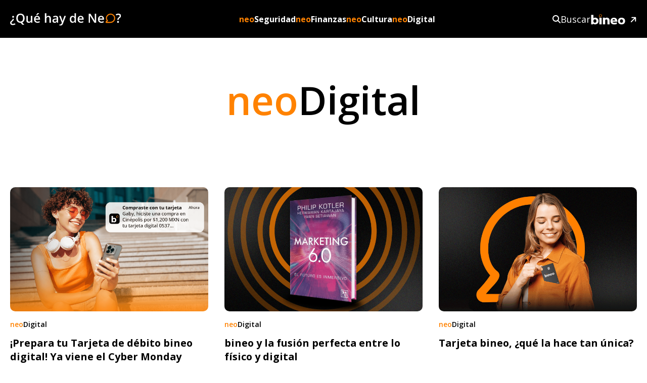

--- FILE ---
content_type: text/html; charset=utf-8
request_url: https://www.bineo.com/blog/digital
body_size: 38136
content:
<!DOCTYPE html><html lang="es-MX"><head><meta charSet="utf-8"/><title>neoDigital</title><meta name="description" content="Mantente al día con las últimas novedades en tecnología y transformación digital en neoDigital. Innovación, apps y más."/><meta name="keywords" content="banco digital, bineo, bineo banco, préstamo inmediato, cuenta de débito
"/><meta property="og:url" content="https://www.bineo.com/blog/digital"/><meta property="og:title" content="neoDigital"/><meta property="og:description" content="Mantente al día con las últimas novedades en tecnología y transformación digital en neoDigital. Innovación, apps y más."/><meta property="og:image" content="https://cdn-prd.bineo.com/bineo-site-264/uploads/logo_share_5d74d44048.jpg"/><meta name="twitter:image" content="https://cdn-prd.bineo.com/bineo-site-264/uploads/logo_share_5d74d44048.jpg"/><meta property="og:locale" content="es-MX"/><meta name="viewport" content="width=device-width, initial-scale=1, maximum-scale=1, user-scalable=0"/><link rel="canonical" href="https://www.bineo.com/blog/digital"/><link rel="preload" as="image" href="/_next/static/media/logo-neoblog.3cf6671d.svg" fetchPriority="high"/><meta name="next-head-count" content="13"/><meta charSet="UTF-8"/><meta http-equiv="X-UA-Compatible" content="IE=edge"/><meta name="theme-color" content="#fff"/><meta property="og:type" content="website"/><meta property="og:image:width" content="1200"/><meta property="og:image:height" content="630"/><meta property="og:site_name" content="bineo"/><meta name="twitter:site" content="@bineo"/><meta name="twitter:card" content="summary_large_image"/><meta name="msapplication-TileImage" content="https://www.bineo.com/img/ico/ms-icon-144x144.png"/><link rel="apple-touch-icon" sizes="57x57" href="https://www.bineo.com/img/ico/apple-icon-57x57.png"/><link rel="apple-touch-icon" sizes="60x60" href="https://www.bineo.com/img/ico/apple-icon-60x60.png"/><link rel="apple-touch-icon" sizes="72x72" href="https://www.bineo.com/img/ico/apple-icon-72x72.png"/><link rel="apple-touch-icon" sizes="76x76" href="https://www.bineo.com/img/ico/apple-icon-76x76.png"/><link rel="apple-touch-icon" sizes="114x114" href="https://www.bineo.com/img/ico/apple-icon-114x114.png"/><link rel="apple-touch-icon" sizes="120x120" href="https://www.bineo.com/img/ico/apple-icon-120x120.png"/><link rel="apple-touch-icon" sizes="144x144" href="https://www.bineo.com/img/ico/apple-icon-144x144.png"/><link rel="apple-touch-icon" sizes="152x152" href="https://www.bineo.com/img/ico/apple-icon-152x152.png"/><link rel="apple-touch-icon" sizes="180x180" href="https://www.bineo.com/img/ico/apple-icon-180x180.png"/><link rel="icon" type="image/png" sizes="16x16" href="https://www.bineo.com/img/ico/favicon-16x16.png"/><link rel="icon" type="image/png" sizes="32x32" href="https://www.bineo.com/img/ico/favicon-32x32.png"/><link rel="icon" type="image/png" sizes="96x96" href="https://www.bineo.com/img/ico/favicon-96x96.png"/><link rel="icon" type="image/png" sizes="192x192" href="https://www.bineo.com/img/ico/android-icon-192x192.png"/><link rel="manifest" href="https://www.bineo.com/img/ico/manifest.json"/><link rel="preload" href="/_next/static/media/e807dee2426166ad-s.p.woff2" as="font" type="font/woff2" crossorigin="anonymous" data-next-font="size-adjust"/><link rel="preload" href="/_next/static/media/db234bd00cda6a96-s.p.woff2" as="font" type="font/woff2" crossorigin="anonymous" data-next-font="size-adjust"/><link rel="preload" href="/_next/static/css/202b76676304dcc8.css" as="style"/><link rel="stylesheet" href="/_next/static/css/202b76676304dcc8.css" data-n-g=""/><link rel="preload" href="/_next/static/css/5ddf394de1c8253f.css" as="style"/><link rel="stylesheet" href="/_next/static/css/5ddf394de1c8253f.css" data-n-p=""/><noscript data-n-css=""></noscript><script defer="" nomodule="" src="/_next/static/chunks/polyfills-78c92fac7aa8fdd8.js"></script><script src="/_next/static/chunks/webpack-122ae1297e74f308.js" defer=""></script><script src="/_next/static/chunks/framework-dec52a7bc4ae96e7.js" defer=""></script><script src="/_next/static/chunks/main-e0c22bf53992c022.js" defer=""></script><script src="/_next/static/chunks/pages/_app-6e5e950ebc56fa19.js" defer=""></script><script src="/_next/static/chunks/2fbf9dd2-7a072b3a517710ed.js" defer=""></script><script src="/_next/static/chunks/9733-146da7547a63a73d.js" defer=""></script><script src="/_next/static/chunks/8841-055c7bccb8666bc6.js" defer=""></script><script src="/_next/static/chunks/9281-3c03f774f34878db.js" defer=""></script><script src="/_next/static/chunks/6887-a8d93bcf39700716.js" defer=""></script><script src="/_next/static/chunks/6324-7a946dc39577f370.js" defer=""></script><script src="/_next/static/chunks/pages/blog/%5Bcategory%5D-1bb07944acfbb99b.js" defer=""></script><script src="/_next/static/nEDz21p9cQH0JAX8IV1HF/_buildManifest.js" defer=""></script><script src="/_next/static/nEDz21p9cQH0JAX8IV1HF/_ssgManifest.js" defer=""></script><style data-styled="" data-styled-version="5.3.11">:root{--xs:375px;--s:600px;--m:768px;--l:1024px;--xl:1366px;}/*!sc*/
:root{--secure-font:-apple-system,BlinkMacSystemFont,'Segoe UI','Source Sans Pro',Oxygen,sans-serif;--main-font:'Source Sans Pro';--body-font-family:var(--main-font),var(--secure-font);--body-font-size:16px;}/*!sc*/
*{box-sizing:border-box;outline:none;outline:0;}/*!sc*/
*:focus{outline:none;outline:0;}/*!sc*/
html,body{font-family:var(--body-font-family);font-size:var(--body-font-size);height:100%;margin:0 auto;padding:0;position:relative;width:100%;}/*!sc*/
h1,h2,h3,h4,h5,h6{font-family:var(--body-font-family);margin:0px;padding:1rem 0px;position:relative;white-space:pre-line;}/*!sc*/
a{cursor:pointer;-webkit-text-decoration:none;text-decoration:none;-webkit-transition:all 0.2s ease,outline 0.000001s;transition:all 0.2s ease,outline 0.000001s;}/*!sc*/
a:active,a:hover{-webkit-text-decoration:none;text-decoration:none;}/*!sc*/
a:focus{color:inherit;}/*!sc*/
img,svg{border:0;border:none;display:inline-block;outline:0;outline:none;vertical-align:middle;-webkit-user-select:none;-moz-user-select:none;-ms-user-select:none;user-select:none;}/*!sc*/
p{margin:0px;padding:0.3125rem 0px;white-space:pre-line;}/*!sc*/
hr{border:none;border-top:solid 1px;}/*!sc*/
data-styled.g1[id="sc-global-ewhLVb1"]{content:"sc-global-ewhLVb1,"}/*!sc*/
.TfeSi{display:block;margin:0 auto;padding:0rem 0.625rem;width:100%;max-width:85.375rem;}/*!sc*/
.cpVneu{display:block;margin:0 auto;padding:0rem 0.625rem;width:100%;max-width:85.375rem;position:relative;}/*!sc*/
data-styled.g2[id="sc-aXZVg"]{content:"TfeSi,cpVneu,"}/*!sc*/
.esMWZh{padding:0.625rem;padding-top:0.3125rem;padding-bottom:0.3125rem;}/*!sc*/
.dsrLLt{padding:0.625rem;}/*!sc*/
.kZqcwI{padding:0.625rem;margin-top:2.5rem;text-align:center;}/*!sc*/
.jeRBYy{padding:0.625rem;text-align:center;}/*!sc*/
data-styled.g5[id="sc-fqkvVR"]{content:"esMWZh,dsrLLt,kZqcwI,jeRBYy,"}/*!sc*/
.gVGgwA{grid-area:main;}/*!sc*/
data-styled.g6[id="sc-dcJsrY"]{content:"gVGgwA,"}/*!sc*/
.ffxCYX{height:1em;}/*!sc*/
.eMqOZV{height:1em;font-size:2rem;}/*!sc*/
data-styled.g7[id="sc-iGgWBj"]{content:"ffxCYX,eMqOZV,"}/*!sc*/
:root{--main-font:'__Open_Sans_395fd2','__Open_Sans_Fallback_395fd2';--secondary-font:'__Open_Sans_395fd2','__Open_Sans_Fallback_395fd2';--game-font:'__Press_Start_2P_a91439','__Press_Start_2P_Fallback_a91439';--c-black:#000;--c-white:#fff;--c-primary:#ff8200;--c-primary_1:#ffb35c;--c-black_0:#000000;--c-black_1:#121212;--c-black_2:#333333;--c-black_4:#1a1919;--c-black_5:#2c2d32;--c-gray_0:#80807f;--c-gray_1:#CCCCCC;--c-gray_2:#F3F3F3;--c-gray_3:#F9F9F9;--c-gray_4:#8a8a8a;--c-error:#f00;--c-placeholder:#CCCCCC;}/*!sc*/
a{color:inherit;}/*!sc*/
a:hover{color:var(--c-primary);}/*!sc*/
::selection{background:rgba(255,130,0,1);color:var(--c-white);}/*!sc*/
h1{font-size:clamp(2.125rem,1.8191rem + 1.5296vw,3.125rem);}/*!sc*/
h2{font-size:clamp(1.75rem,1.4441rem + 1.5296vw,2.75rem);}/*!sc*/
h3{font-size:clamp(1.5rem,1.3088rem + 0.956vw,2.125rem);}/*!sc*/
h4{font-size:clamp(1.25rem,1.0588rem + 0.956vw,1.875rem);}/*!sc*/
h5{font-size:clamp(1.125rem,1.0103rem + 0.5736vw,1.5rem);}/*!sc*/
h1,h2,h3,h4,h5{font-weight:600;padding:0rem;text-wrap:balance;}/*!sc*/
h1{line-height:1.2;}/*!sc*/
h2,h3,h4,h5,h6{line-height:1.4;}/*!sc*/
p,a{line-height:1.5;text-wrap:balance;}/*!sc*/
strong{font-weight:800;}/*!sc*/
curve{display:inline-block;position:relative;}/*!sc*/
curve:after{aspect-ratio:16/1;background-image:url(/_next/static/media/line.cbf64617.svg);background-position:center top;background-repeat:no-repeat;background-size:contain;content:'';display:block;left:50%;position:absolute;top:100%;-webkit-transform:translate(-50%,0%);-ms-transform:translate(-50%,0%);transform:translate(-50%,0%);width:100%;}/*!sc*/
italic{font-style:italic;}/*!sc*/
highlight{color:var(--c-primary);}/*!sc*/
italic,*[italic]{font-style:italic;}/*!sc*/
light,*[light]{font-weight:300;}/*!sc*/
normal,*[normal]{font-weight:400;}/*!sc*/
semibold,*[semi-bold]{font-weight:600;}/*!sc*/
bold,*[bold]{font-weight:700;}/*!sc*/
extrabold,*[extra-bold]{font-weight:800;}/*!sc*/
highlight[gradient]{-moz-background-clip:text;-moz-text-fill-color:transparent;-webkit-background-clip:text;-webkit-text-fill-color:transparent;background-clip:text;background-image:linear-gradient( -90deg, var(--c-primary_1), var(--c-primary) 60% );color:var(--c-primary);-webkit-user-select:none;-moz-user-select:none;-ms-user-select:none;user-select:none;}/*!sc*/
highlight[gradient][italic]{padding-right:0.625rem;}/*!sc*/
.react-responsive-modal-modal{background:var(--c-black);border:solid 0.0625rem var(--c-white);border-radius:20px;color:var(--c-white);font-size:clamp(0.875rem,0.8368rem + 0.1912vw,1rem);padding:clamp(1.25rem,0.8676rem + 1.912vw,2.5rem) clamp(1.5rem,1.1941rem + 1.5296vw,2.5rem);white-space:pre-line;}/*!sc*/
.react-responsive-modal-closeButton{height:1rem;right:0.625rem;top:0.375rem;width:1rem;}/*!sc*/
.react-responsive-modal-closeButton svg{fill:var(--c-white);}/*!sc*/
.react-responsive-modal-closeButton:hover svg{fill:var(--c-primary);}/*!sc*/
.span-check-list{display:-webkit-inline-box;display:-webkit-inline-flex;display:-ms-inline-flexbox;display:inline-flex;-webkit-flex-direction:column;-ms-flex-direction:column;flex-direction:column;gap:1rem;}/*!sc*/
.span-check-list span{-webkit-align-items:baseline;-webkit-box-align:baseline;-ms-flex-align:baseline;align-items:baseline;display:-webkit-box;display:-webkit-flex;display:-ms-flexbox;display:flex;font-size:1.25rem;gap:0.625rem;position:relative;text-align:left;}/*!sc*/
.span-check-list span:before{content:"✓";color:var(--c-primary);font-weight:700;}/*!sc*/
br{-webkit-user-select:none;-moz-user-select:none;-ms-user-select:none;user-select:none;}/*!sc*/
data-styled.g10[id="sc-global-ctdARK1"]{content:"sc-global-ctdARK1,"}/*!sc*/
.eRtrKY{height:auto;max-width:100%;}/*!sc*/
data-styled.g11[id="Image-sc-cb22a129-0"]{content:"eRtrKY,"}/*!sc*/
.ckkaTB{background:var(--c-black);border-radius:0.375rem;display:inline-block;vertical-align:middle;}/*!sc*/
.ckkaTB:hover{background:var(--c-primary);}/*!sc*/
data-styled.g18[id="_StyledLink-sc-a1698640-0"]{content:"ckkaTB,"}/*!sc*/
.kavqnw{display:none;}/*!sc*/
@media (min-width:1024px){.kavqnw{display:inline-block;}}/*!sc*/
data-styled.g19[id="_StyledSpan-sc-a1698640-1"]{content:"kavqnw,"}/*!sc*/
.fBblFp{display:inline-block;}/*!sc*/
@media (min-width:1024px){.fBblFp{display:none;}}/*!sc*/
data-styled.g20[id="_StyledSpan2-sc-a1698640-2"]{content:"fBblFp,"}/*!sc*/
.sElUv{-webkit-align-items:end;-webkit-box-align:end;-ms-flex-align:end;align-items:end;border-radius:50%;cursor:pointer;display:-webkit-box;display:-webkit-flex;display:-ms-flexbox;display:flex;-webkit-flex-direction:column;-ms-flex-direction:column;flex-direction:column;-webkit-flex:0 0 auto;-ms-flex:0 0 auto;flex:0 0 auto;height:2.75rem;-webkit-box-pack:space-around;-webkit-justify-content:space-around;-ms-flex-pack:space-around;justify-content:space-around;padding:0.5rem;position:relative;-webkit-transition:background 0.2s ease;transition:background 0.2s ease;width:2.75rem;z-index:10;}/*!sc*/
.sElUv span{border-radius:0.3125rem;border:solid 0.125rem var(--c-gray_4);display:block;position:relative;-webkit-transition:width 0.2s ease,-webkit-transform 0.2s ease,opacity 0.2s ease;-webkit-transition:width 0.2s ease,transform 0.2s ease,opacity 0.2s ease;transition:width 0.2s ease,transform 0.2s ease,opacity 0.2s ease;width:100%;}/*!sc*/
.sElUv span:nth-child(1){width:100%;}/*!sc*/
.sElUv span:nth-child(2){position:relative;width:100%;}/*!sc*/
.sElUv span:nth-child(2):before{border-radius:0.3125rem;content:'';left:-0.0625rem;position:absolute;top:-0.0625rem;-webkit-transition:-webkit-transform 0.2s ease;-webkit-transition:transform 0.2s ease;transition:transform 0.2s ease;width:100%;}/*!sc*/
.sElUv span:nth-child(3){width:100%;}/*!sc*/
.sElUv:hover span{width:100%;}/*!sc*/
.sElUv[open]{background:var(--c-black_4);}/*!sc*/
.sElUv[open] span:nth-child(1),.sElUv[open] span:nth-child(2),.sElUv[open] span:nth-child(3){opacity:0;width:0%;}/*!sc*/
.sElUv[open] span:nth-child(2){background:var(--c-white);border:none;height:0.125rem;opacity:1;-webkit-transform:rotate(45deg);-ms-transform:rotate(45deg);transform:rotate(45deg);width:100%;}/*!sc*/
.sElUv[open] span:nth-child(2):before{background:var(--c-white);border:none;height:0.125rem;left:0rem;top:0rem;-webkit-transform:rotate(90deg);-ms-transform:rotate(90deg);transform:rotate(90deg);-webkit-transform-origin:center;-ms-transform-origin:center;transform-origin:center;width:100%;}/*!sc*/
@media (min-width:1024px){.sElUv{display:none;}}/*!sc*/
data-styled.g32[id="_StyledSpan-sc-536b263a-0"]{content:"sElUv,"}/*!sc*/
.fwULfL .ReactCollapse--collapse{-webkit-transition:height 0.2s ease;transition:height 0.2s ease;}/*!sc*/
data-styled.g33[id="_StyledDiv-sc-d693159f-0"]{content:"fwULfL,"}/*!sc*/
.fKcMTA{border-bottom:solid 0.0625rem;padding:0rem clamp(0rem,-0.4589rem + 2.2945vw,1.5rem);border-color:var(--c-black_2);}/*!sc*/
data-styled.g34[id="_StyledDiv2-sc-d693159f-1"]{content:"fKcMTA,"}/*!sc*/
.feiJoe{-webkit-align-items:center;-webkit-box-align:center;-ms-flex-align:center;align-items:center;cursor:pointer;display:-webkit-box;display:-webkit-flex;display:-ms-flexbox;display:flex;font-size:clamp(1rem,0.9618rem + 0.1912vw,1.125rem);font-weight:600;-webkit-box-pack:justify;-webkit-justify-content:space-between;-ms-flex-pack:justify;justify-content:space-between;padding:1.25rem 0rem;-webkit-transition:color 0.2s ease;transition:color 0.2s ease;-webkit-user-select:none;-moz-user-select:none;-ms-user-select:none;user-select:none;}/*!sc*/
.feiJoe svg{opacity:0.5;-webkit-transition:opacity 0.2s ease,color 0.2s ease;transition:opacity 0.2s ease,color 0.2s ease;}/*!sc*/
.feiJoe:hover svg{opacity:1;}/*!sc*/
data-styled.g35[id="_StyledSummary-sc-d693159f-2"]{content:"feiJoe,"}/*!sc*/
.jEtAIc{display:block;padding-bottom:1.875rem;white-space:pre-line;}/*!sc*/
data-styled.g36[id="_StyledSpan-sc-d693159f-3"]{content:"jEtAIc,"}/*!sc*/
.kwVFQw svg{margin-left:0.5rem;-webkit-transform:rotate(-45deg);-ms-transform:rotate(-45deg);transform:rotate(-45deg);-webkit-transition:-webkit-transform 0.2s ease;-webkit-transition:transform 0.2s ease;transition:transform 0.2s ease;vertical-align:middle;}/*!sc*/
.kwVFQw:hover svg{-webkit-transform:rotate(0deg);-ms-transform:rotate(0deg);transform:rotate(0deg);}/*!sc*/
data-styled.g43[id="_StyledLink-sc-bce8a7a4-0"]{content:"kwVFQw,"}/*!sc*/
.UxInP{-webkit-align-items:center;-webkit-box-align:center;-ms-flex-align:center;align-items:center;color:var(--c-gray_0);display:-webkit-box;display:-webkit-flex;display:-ms-flexbox;display:flex;gap:0.5rem;}/*!sc*/
.TCckB{-webkit-align-items:center;-webkit-box-align:center;-ms-flex-align:center;align-items:center;color:var(--c-primary);display:-webkit-box;display:-webkit-flex;display:-ms-flexbox;display:flex;gap:0.5rem;}/*!sc*/
data-styled.g44[id="_StyledLink-sc-a89417f3-0"]{content:"UxInP,TCckB,"}/*!sc*/
.iWboMq{display:-webkit-box;display:-webkit-flex;display:-ms-flexbox;display:flex;-webkit-flex-direction:column;-ms-flex-direction:column;flex-direction:column;gap:1.75rem;}/*!sc*/
data-styled.g45[id="_StyledAside-sc-66cfdda0-0"]{content:"iWboMq,"}/*!sc*/
.hlMEae{font-size:1rem;font-weight:700;}/*!sc*/
data-styled.g46[id="_StyledP-sc-66cfdda0-1"]{content:"hlMEae,"}/*!sc*/
.eYPefM{display:-webkit-box;display:-webkit-flex;display:-ms-flexbox;display:flex;-webkit-flex-direction:column;-ms-flex-direction:column;flex-direction:column;gap:0.8rem;margin:0rem;padding:0rem;}/*!sc*/
.eYPefM li{display:block;}/*!sc*/
data-styled.g47[id="_StyledUl-sc-66cfdda0-2"]{content:"eYPefM,"}/*!sc*/
.hqxLDp{display:-webkit-box;display:-webkit-flex;display:-ms-flexbox;display:flex;-webkit-flex-wrap:wrap;-ms-flex-wrap:wrap;flex-wrap:wrap;gap:2.5rem;-webkit-box-pack:justify;-webkit-justify-content:space-between;-ms-flex-pack:justify;justify-content:space-between;padding-bottom:3rem;}/*!sc*/
@media (max-width:1023px){.hqxLDp{display:none;}}/*!sc*/
data-styled.g48[id="_StyledNav-sc-8aafe8c7-0"]{content:"hqxLDp,"}/*!sc*/
@media (min-width:1024px){.cvTArL{display:none;}}/*!sc*/
data-styled.g49[id="_StyledDiv-sc-8aafe8c7-1"]{content:"cvTArL,"}/*!sc*/
.czOuFa{display:-webkit-box;display:-webkit-flex;display:-ms-flexbox;display:flex;-webkit-flex-wrap:wrap;-ms-flex-wrap:wrap;flex-wrap:wrap;gap:1.25rem;margin-top:0.8rem;}/*!sc*/
@media (max-width:1023px){.czOuFa{-webkit-box-pack:center;-webkit-justify-content:center;-ms-flex-pack:center;justify-content:center;}}/*!sc*/
data-styled.g50[id="_StyledDiv-sc-62cbaaba-0"]{content:"czOuFa,"}/*!sc*/
.kUsRUq{color:var(--c-gray_0);-webkit-flex:0 1 auto;-ms-flex:0 1 auto;flex:0 1 auto;}/*!sc*/
@media (max-width:1023px){.kUsRUq{-webkit-flex:1 1 100%;-ms-flex:1 1 100%;flex:1 1 100%;text-align:center;}}/*!sc*/
data-styled.g51[id="_StyledAside-sc-62cbaaba-1"]{content:"kUsRUq,"}/*!sc*/
.hYZCCz{font-size:0.875rem;display:inline-block;vertical-align:middle;}/*!sc*/
data-styled.g52[id="_StyledArrowLink-sc-c23cdf58-0"]{content:"hYZCCz,"}/*!sc*/
.eUHmrf{display:grid;gap:1rem;grid-template-columns:100%;margin:0rem;padding:0rem;}/*!sc*/
.eUHmrf li{display:block;padding-right:0.625rem;}/*!sc*/
@media (min-width:600px){.eUHmrf{grid-template-columns:repeat(2,minmax(6.25rem,13.75rem));}}/*!sc*/
data-styled.g53[id="_StyledUl-sc-c23cdf58-1"]{content:"eUHmrf,"}/*!sc*/
.bAuVqq{-webkit-align-items:baseline;-webkit-box-align:baseline;-ms-flex-align:baseline;align-items:baseline;display:-webkit-box;display:-webkit-flex;display:-ms-flexbox;display:flex;-webkit-flex-wrap:wrap-reverse;-ms-flex-wrap:wrap-reverse;flex-wrap:wrap-reverse;gap:2.5rem;-webkit-box-pack:start;-webkit-justify-content:start;-ms-flex-pack:start;justify-content:start;padding:1rem 0rem;}/*!sc*/
@media (min-width:600px){.bAuVqq{-webkit-box-pack:center;-webkit-justify-content:center;-ms-flex-pack:center;justify-content:center;}}/*!sc*/
@media (min-width:1024px){.bAuVqq{-webkit-box-pack:justify;-webkit-justify-content:space-between;-ms-flex-pack:justify;justify-content:space-between;}}/*!sc*/
data-styled.g54[id="_StyledDiv-sc-131256bb-0"]{content:"bAuVqq,"}/*!sc*/
.dBrKbA{background:var(--c-black_4);border-radius:50%;color:var(--c-white);display:grid;font-size:1.25rem;height:3rem;place-content:center;width:3rem;}/*!sc*/
.dBrKbA:focus,.dBrKbA:hover{background:var(--c-primary);color:var(--c-white);}/*!sc*/
@media (max-width:599px){.dBrKbA{font-size:1.125rem;height:2.5rem;width:2.5rem;}}/*!sc*/
data-styled.g55[id="_StyledLink-sc-305610e6-0"]{content:"dBrKbA,"}/*!sc*/
.ffYdrm ul{display:-webkit-box;display:-webkit-flex;display:-ms-flexbox;display:flex;-webkit-flex-wrap:wrap;-ms-flex-wrap:wrap;flex-wrap:wrap;gap:1rem;margin:0rem;padding:0rem;}/*!sc*/
.ffYdrm ul li{display:block;}/*!sc*/
@media (max-width:1023px){.ffYdrm ul{-webkit-box-pack:center;-webkit-justify-content:center;-ms-flex-pack:center;justify-content:center;}}/*!sc*/
data-styled.g56[id="_StyledNav-sc-2c139674-0"]{content:"ffYdrm,"}/*!sc*/
.iQxvLx{-webkit-align-items:center;-webkit-box-align:center;-ms-flex-align:center;align-items:center;display:-webkit-box;display:-webkit-flex;display:-ms-flexbox;display:flex;-webkit-flex:1 1 auto;-ms-flex:1 1 auto;flex:1 1 auto;-webkit-flex-wrap:wrap;-ms-flex-wrap:wrap;flex-wrap:wrap;gap:1.25rem;-webkit-box-pack:center;-webkit-justify-content:center;-ms-flex-pack:center;justify-content:center;}/*!sc*/
@media (min-width:1024px){.iQxvLx{-webkit-flex:0 1 auto;-ms-flex:0 1 auto;flex:0 1 auto;-webkit-box-pack:justify;-webkit-justify-content:space-between;-ms-flex-pack:justify;justify-content:space-between;}}/*!sc*/
data-styled.g57[id="_StyledDiv-sc-8d971a1a-0"]{content:"iQxvLx,"}/*!sc*/
.bHOIUp{font-size:0.875rem;}/*!sc*/
data-styled.g58[id="_StyledFooterNavLink-sc-c87dffad-0"]{content:"bHOIUp,"}/*!sc*/
.gOfJcK ul{-webkit-align-items:start;-webkit-box-align:start;-ms-flex-align:start;align-items:start;display:-webkit-box;display:-webkit-flex;display:-ms-flexbox;display:flex;-webkit-flex-wrap:wrap;-ms-flex-wrap:wrap;flex-wrap:wrap;gap:1rem;margin:0rem;padding:0rem;}/*!sc*/
.gOfJcK ul li{-webkit-align-items:center;-webkit-box-align:center;-ms-flex-align:center;align-items:center;display:-webkit-box;display:-webkit-flex;display:-ms-flexbox;display:flex;gap:1rem;-webkit-box-pack:start;-webkit-justify-content:start;-ms-flex-pack:start;justify-content:start;list-style:none;}/*!sc*/
.gOfJcK ul li:not(:first-of-type):before{background:var(--c-gray_0);border-radius:50%;content:'';display:block;height:0.3125rem;width:0.3125rem;}/*!sc*/
@media (max-width:599px){.gOfJcK ul li:not(:first-of-type):before{display:none;}}/*!sc*/
@media (max-width:1023px){.gOfJcK ul{-webkit-box-pack:center;-webkit-justify-content:center;-ms-flex-pack:center;justify-content:center;}}/*!sc*/
@media (max-width:599px){.gOfJcK ul{-webkit-box-pack:start;-webkit-justify-content:start;-ms-flex-pack:start;justify-content:start;-webkit-flex-direction:column;-ms-flex-direction:column;flex-direction:column;}}/*!sc*/
@media (max-width:599px){.gOfJcK{border-bottom:solid 0.0625rem var(--c-black_2);padding-bottom:1.875rem;}}/*!sc*/
@media (max-width:1023px){.gOfJcK{width:100%;}}/*!sc*/
data-styled.g59[id="_StyledNav-sc-c87dffad-1"]{content:"gOfJcK,"}/*!sc*/
.ijesSC{-webkit-align-items:center;-webkit-box-align:center;-ms-flex-align:center;align-items:center;border-bottom:solid 0.0625rem var(--c-black_2);border-top:solid 0.0625rem var(--c-black_2);color:var(--c-gray_0);display:-webkit-box;display:-webkit-flex;display:-ms-flexbox;display:flex;-webkit-flex-wrap:wrap-reverse;-ms-flex-wrap:wrap-reverse;flex-wrap:wrap-reverse;font-size:0.875rem;gap:1.25rem;-webkit-box-pack:justify;-webkit-justify-content:space-between;-ms-flex-pack:justify;justify-content:space-between;padding:1.25rem 0rem;}/*!sc*/
@media (max-width:599px){.ijesSC{border-top:none;padding-top:0.8rem;}}/*!sc*/
data-styled.g60[id="_StyledDiv-sc-36ed37e7-0"]{content:"ijesSC,"}/*!sc*/
.jnySnS{color:var(--c-gray_0);font-size:clamp(0.625rem,0.5485rem + 0.3824vw,0.875rem);font-weight:600;line-height:1.8;max-width:55rem;margin:0 auto;padding:1rem 0rem;text-transform:uppercase;}/*!sc*/
data-styled.g61[id="_StyledP-sc-25d3ad24-0"]{content:"jnySnS,"}/*!sc*/
.dtUXrM{color:var(--c-gray_0);font-size:0.75rem;font-style:italic;margin-top:0.3125rem;}/*!sc*/
data-styled.g62[id="_StyledP2-sc-25d3ad24-1"]{content:"dtUXrM,"}/*!sc*/
.fDVawR{background:var(--c-black_1);color:var(--c-white);grid-area:footer;padding-top:2.5rem;}/*!sc*/
data-styled.g63[id="_StyledFooter-sc-c123662a-0"]{content:"fDVawR,"}/*!sc*/
html,body{background:#fff;}/*!sc*/
html #__next,body #__next{display:grid;grid-template-areas:'nav' 'main' 'footer';grid-template-columns:100%;grid-template-rows:[nav] auto [main] 1fr [footer] auto;min-height:100%;}/*!sc*/
data-styled.g64[id="sc-global-caWzwC1"]{content:"sc-global-caWzwC1,"}/*!sc*/
.kiuFOj{padding:clamp(2.5rem,1.7352rem + 3.8241vw,5rem) 0rem;}/*!sc*/
.gmHycX{padding:0rem 0rem clamp(2.5rem,1.7352rem + 3.8241vw,5rem) 0rem;}/*!sc*/
data-styled.g68[id="_StyledSection-sc-e94d5540-0"]{content:"kiuFOj,gmHycX,"}/*!sc*/
.fEryRB{width:100%;}/*!sc*/
data-styled.g416[id="_StyledImage-sc-41cc61a2-0"]{content:"fEryRB,"}/*!sc*/
.kWWsQX{position:relative;z-index:5;}/*!sc*/
data-styled.g417[id="_StyledLink-sc-41cc61a2-1"]{content:"kWWsQX,"}/*!sc*/
.hxkgPg{max-width:4.375rem;}/*!sc*/
data-styled.g418[id="_StyledImage-sc-31b9d805-0"]{content:"hxkgPg,"}/*!sc*/
@media (min-width:1024px){.gTxYxb{display:none;}}/*!sc*/
data-styled.g430[id="_StyledHm-sc-e169466c-0"]{content:"gTxYxb,"}/*!sc*/
.jXEzOp{font-size:clamp(1.25rem,1.0588rem + 0.956vw,1.875rem);font-weight:700;}/*!sc*/
.jXEzOp span{color:var(--c-primary);-webkit-transition:color 0.2s ease;transition:color 0.2s ease;}/*!sc*/
.jXEzOp:hover{color:var(--c-primary);}/*!sc*/
.jXEzOp:hover span{color:var(--c-white);}/*!sc*/
data-styled.g431[id="_StyledLink-sc-e169466c-1"]{content:"jXEzOp,"}/*!sc*/
.jwKeXq{width:100%;}/*!sc*/
data-styled.g432[id="_StyledDiv-sc-e169466c-2"]{content:"jwKeXq,"}/*!sc*/
.gGhqFC{-webkit-align-items:center;-webkit-box-align:center;-ms-flex-align:center;align-items:center;background:var(--c-black);display:-webkit-box;display:-webkit-flex;display:-ms-flexbox;display:flex;-webkit-flex-direction:column;-ms-flex-direction:column;flex-direction:column;gap:2rem;height:100%;-webkit-box-pack:justify;-webkit-justify-content:space-between;-ms-flex-pack:justify;justify-content:space-between;left:0%;opacity:0;visibility:hidden;overflow:auto;padding:2rem 1.25rem;padding-top:7rem;position:fixed;top:0%;-webkit-transition:opacity 0.2s ease,visibility 0.2s ease;transition:opacity 0.2s ease,visibility 0.2s ease;width:100%;}/*!sc*/
@media (min-width:1024px){.gGhqFC{display:none;}}/*!sc*/
.gGhqFC:after{background:linear-gradient( to bottom, var(--c-black) 10%, rgba(0,0,0,0.9) 70%, transparent );content:'';height:6.875rem;left:0%;position:fixed;top:0%;width:100%;z-index:2;}/*!sc*/
data-styled.g433[id="_StyledNav-sc-e169466c-3"]{content:"gGhqFC,"}/*!sc*/
.kobHcQ{display:-webkit-box;display:-webkit-flex;display:-ms-flexbox;display:flex;-webkit-flex-direction:column;-ms-flex-direction:column;flex-direction:column;gap:1.25rem;margin-top:1.25rem;padding:0 1.25rem;width:100%;}/*!sc*/
data-styled.g434[id="_StyledDiv2-sc-e169466c-4"]{content:"kobHcQ,"}/*!sc*/
.eNmMa-d{color:var(--c-primary);}/*!sc*/
data-styled.g435[id="_StyledSpan-sc-f5b026ca-0"]{content:"eNmMa-d,"}/*!sc*/
.inNFQw{display:inline-block;font-weight:600 !important;}/*!sc*/
data-styled.g436[id="_StyledH-sc-f5b026ca-1"]{content:"inNFQw,"}/*!sc*/
.hVOwHF{color:var(--c-primary);}/*!sc*/
data-styled.g437[id="_StyledSpan2-sc-f5b026ca-2"]{content:"hVOwHF,"}/*!sc*/
.cUCIsZ{display:inline-block;font-weight:600 !important;}/*!sc*/
data-styled.g438[id="_StyledSpan3-sc-f5b026ca-3"]{content:"cUCIsZ,"}/*!sc*/
.fynGFS{display:block;font-size:0.875rem;margin-bottom:0.875rem;}/*!sc*/
data-styled.g440[id="_StyledCategoryLabel-sc-476e5c68-1"]{content:"fynGFS,"}/*!sc*/
.dkxirj{border-radius:0.625rem;margin-bottom:1rem;-webkit-transition:-webkit-transform 0.2s ease;-webkit-transition:transform 0.2s ease;transition:transform 0.2s ease;}/*!sc*/
.dkxirj:hover{-webkit-transform:scale(0.98);-ms-transform:scale(0.98);transform:scale(0.98);}/*!sc*/
data-styled.g442[id="_StyledImage-sc-476e5c68-3"]{content:"dkxirj,"}/*!sc*/
.fwTXya{font-size:clamp(1.125rem,1.0868rem + 0.1912vw,1.25rem);font-weight:700;}/*!sc*/
data-styled.g444[id="_StyledH-sc-476e5c68-5"]{content:"fwTXya,"}/*!sc*/
.jUcOcT{color:var(--c-gray_0);font-size:0.875rem;font-weight:600;}/*!sc*/
data-styled.g445[id="_StyledP-sc-476e5c68-6"]{content:"jUcOcT,"}/*!sc*/
.fTALCK{display:-webkit-box;display:-webkit-flex;display:-ms-flexbox;display:flex;-webkit-flex-direction:column;-ms-flex-direction:column;flex-direction:column;gap:2.5rem;-webkit-box-pack:justify;-webkit-justify-content:space-between;-ms-flex-pack:justify;justify-content:space-between;position:relative;width:100%;}/*!sc*/
data-styled.g446[id="_StyledArticle-sc-476e5c68-7"]{content:"fTALCK,"}/*!sc*/
.ecVgre{-webkit-align-items:center;-webkit-box-align:center;-ms-flex-align:center;align-items:center;display:-webkit-inline-box;display:-webkit-inline-flex;display:-ms-inline-flexbox;display:inline-flex;-webkit-flex-wrap:wrap;-ms-flex-wrap:wrap;flex-wrap:wrap;}/*!sc*/
.ecVgre a{-webkit-align-items:center;-webkit-box-align:center;-ms-flex-align:center;align-items:center;border-radius:0.25rem;color:var(--c-gray_1);display:-webkit-box;display:-webkit-flex;display:-ms-flexbox;display:flex;font-weight:600;height:2.1875rem;-webkit-box-pack:center;-webkit-justify-content:center;-ms-flex-pack:center;justify-content:center;min-width:2.1875rem;padding:0rem 0.3125rem;position:relative;-webkit-user-select:none;-moz-user-select:none;-ms-user-select:none;user-select:none;}/*!sc*/
.ecVgre a:after{background:var(--c-primary);bottom:0%;content:'';display:none;left:50%;height:0.25rem;position:absolute;-webkit-transform:translate(-50%,0%);-ms-transform:translate(-50%,0%);transform:translate(-50%,0%);width:50%;}/*!sc*/
.ecVgre a.first-last{color:var(--c-gray_1);}/*!sc*/
.ecVgre a[active],.ecVgre a:hover{color:inherit;}/*!sc*/
.ecVgre a[active]:after{display:block;}/*!sc*/
data-styled.g456[id="Nav-sc-661819f9-0"]{content:"ecVgre,"}/*!sc*/
.jEVhMm{padding:2.5rem 0.625rem;}/*!sc*/
data-styled.g459[id="_StyledBox-sc-d3879a27-0"]{content:"jEVhMm,"}/*!sc*/
.bddLkV{-webkit-align-items:stretch;-webkit-box-align:stretch;-ms-flex-align:stretch;align-items:stretch;display:grid;grid-template-columns:repeat(auto-fill,minmax(18.75rem,1fr));-webkit-column-gap:2rem;column-gap:2rem;row-gap:2.5rem;}/*!sc*/
data-styled.g460[id="_StyledTrack-sc-d3879a27-1"]{content:"bddLkV,"}/*!sc*/
.fumsnX{-webkit-align-items:center;-webkit-box-align:center;-ms-flex-align:center;align-items:center;display:-webkit-box;display:-webkit-flex;display:-ms-flexbox;display:flex;}/*!sc*/
data-styled.g463[id="_StyledBox-sc-770306d9-0"]{content:"fumsnX,"}/*!sc*/
.bEcWlx{color:var(--c-black);cursor:pointer;position:absolute;right:1.25rem;top:50%;-webkit-transition:color 0.2s ease;transition:color 0.2s ease;-webkit-transform:translate(0,-50%);-ms-transform:translate(0,-50%);transform:translate(0,-50%);z-index:10;}/*!sc*/
.bEcWlx:hover{color:var(--c-primary);}/*!sc*/
data-styled.g464[id="_StyledFontAwesomeIcon-sc-770306d9-1"]{content:"bEcWlx,"}/*!sc*/
.csgPvH{-webkit-align-items:center;-webkit-box-align:center;-ms-flex-align:center;align-items:center;color:var(--c-white);cursor:pointer;display:-webkit-box;display:-webkit-flex;display:-ms-flexbox;display:flex;gap:0.5rem;padding:0;}/*!sc*/
.csgPvH svg{-webkit-transition:color 0.2s ease;transition:color 0.2s ease;}/*!sc*/
.csgPvH span{font-size:1.125rem;}/*!sc*/
.csgPvH:hover svg{color:var(--c-primary);}/*!sc*/
data-styled.g466[id="_StyledSpan-sc-770306d9-3"]{content:"csgPvH,"}/*!sc*/
.gprdOQ{background-color:var(--c-white);box-shadow:1rem 0 1rem rgba(0,0,0,0.2);display:grid;grid-template-columns:100%;height:5.625rem;left:0;place-content:center;position:fixed;top:0;-webkit-transform:translateY(-100%);-ms-transform:translateY(-100%);transform:translateY(-100%);-webkit-transition:0.2s ease;transition:0.2s ease;width:100%;z-index:9;}/*!sc*/
data-styled.g467[id="_StyledDiv-sc-770306d9-4"]{content:"gprdOQ,"}/*!sc*/
.jraKwm{font-weight:700;}/*!sc*/
.jraKwm span{color:var(--c-primary);-webkit-transition:color 0.2s ease;transition:color 0.2s ease;}/*!sc*/
.jraKwm:hover{color:var(--c-primary);}/*!sc*/
.jraKwm:hover span{color:var(--c-white);}/*!sc*/
data-styled.g468[id="_StyledLink-sc-bf7e0efb-0"]{content:"jraKwm,"}/*!sc*/
.jvBKEE{display:none;-webkit-user-select:none;-moz-user-select:none;-ms-user-select:none;user-select:none;}/*!sc*/
@media (min-width:1024px){.jvBKEE{display:block;}}/*!sc*/
.jvBKEE > span > ul{display:-webkit-box;display:-webkit-flex;display:-ms-flexbox;display:flex;gap:1.2rem;-webkit-transition:gap 0.2s ease;transition:gap 0.2s ease;}/*!sc*/
@media (min-width:1366px){.jvBKEE > span > ul{gap:2rem;}}/*!sc*/
.jvBKEE ul{margin:0rem;padding:0rem;}/*!sc*/
.jvBKEE ul li{display:block;}/*!sc*/
data-styled.g469[id="_StyledNav-sc-bf7e0efb-1"]{content:"jvBKEE,"}/*!sc*/
.kjiBQS{-webkit-align-items:flex-end;-webkit-box-align:flex-end;-ms-flex-align:flex-end;align-items:flex-end;display:none;gap:1.25rem;-webkit-user-select:none;-moz-user-select:none;-ms-user-select:none;user-select:none;}/*!sc*/
@media (min-width:1024px){.kjiBQS{display:-webkit-box;display:-webkit-flex;display:-ms-flexbox;display:flex;}}/*!sc*/
data-styled.g470[id="_StyledDiv-sc-bf7e0efb-2"]{content:"kjiBQS,"}/*!sc*/
.ARnXq{-webkit-align-items:center;-webkit-box-align:center;-ms-flex-align:center;align-items:center;display:-webkit-box;display:-webkit-flex;display:-ms-flexbox;display:flex;gap:2rem;-webkit-box-pack:justify;-webkit-justify-content:space-between;-ms-flex-pack:justify;justify-content:space-between;padding:0.625rem;}/*!sc*/
data-styled.g471[id="_StyledTrack-sc-804b6254-0"]{content:"ARnXq,"}/*!sc*/
.fHujJh{background:var(--c-black);color:var(--c-white);grid-area:nav;padding:0.9rem 0;position:-webkit-sticky;position:sticky;top:0%;z-index:99;}/*!sc*/
data-styled.g472[id="_StyledHeader-sc-804b6254-1"]{content:"fHujJh,"}/*!sc*/
.YqzsZ{font-size:clamp(1.875rem,0.8807rem + 4.9713vw,5.125rem);font-weight:800;}/*!sc*/
data-styled.g499[id="_StyledCategoryLabel-sc-58819b46-0"]{content:"YqzsZ,"}/*!sc*/
.edQLVu{text-align:center;}/*!sc*/
data-styled.g500[id="_StyledSection-sc-58819b46-1"]{content:"edQLVu,"}/*!sc*/
</style></head><body><div id="__next"><header title="neoDigital" class="_StyledHeader-sc-804b6254-1 fHujJh"><div class="sc-aXZVg TfeSi"><div class="sc-fqkvVR esMWZh _StyledTrack-sc-804b6254-0 ARnXq"><a class="_StyledLink-sc-41cc61a2-1 kWWsQX" href="/blog"><img title="bineo" responsive="0" alt="bineo" fetchPriority="high" width="109" height="34" decoding="async" data-nimg="1" class="Image-sc-cb22a129-0 eRtrKY _StyledImage-sc-41cc61a2-0 fEryRB" style="color:transparent" src="/_next/static/media/logo-neoblog.3cf6671d.svg"/></a><nav class="_StyledNav-sc-bf7e0efb-1 jvBKEE"><span><ul><li><a class="_StyledLink-sc-bf7e0efb-0 jraKwm" href="/blog/seguridad"><span>neo</span>Seguridad</a></li><li><a class="_StyledLink-sc-bf7e0efb-0 jraKwm" href="/blog/finanzas"><span>neo</span>Finanzas</a></li><li><a class="_StyledLink-sc-bf7e0efb-0 jraKwm" href="/blog/cultura"><span>neo</span>Cultura</a></li><li><a class="_StyledLink-sc-bf7e0efb-0 jraKwm" href="/blog/digital"><span>neo</span>Digital</a></li></ul></span></nav><div class="_StyledDiv-sc-bf7e0efb-2 kjiBQS"><span class="_StyledSpan-sc-770306d9-3 csgPvH"><svg aria-hidden="true" focusable="false" data-prefix="fas" data-icon="magnifying-glass" class="svg-inline--fa fa-magnifying-glass sc-iGgWBj ffxCYX" role="img" xmlns="http://www.w3.org/2000/svg" viewBox="0 0 512 512"><path fill="currentColor" d="M416 208c0 45.9-14.9 88.3-40 122.7L502.6 457.4c12.5 12.5 12.5 32.8 0 45.3s-32.8 12.5-45.3 0L330.7 376c-34.4 25.2-76.8 40-122.7 40C93.1 416 0 322.9 0 208S93.1 0 208 0S416 93.1 416 208zM208 352a144 144 0 1 0 0-288 144 144 0 1 0 0 288z"></path></svg> <span>Buscar</span></span><div class="_StyledDiv-sc-770306d9-4 gprdOQ"><div class="sc-aXZVg cpVneu _StyledBox-sc-770306d9-0 fumsnX"><svg aria-hidden="true" focusable="false" data-prefix="fas" data-icon="xmark" class="svg-inline--fa fa-xmark sc-iGgWBj eMqOZV _StyledFontAwesomeIcon-sc-770306d9-1 bEcWlx" role="img" xmlns="http://www.w3.org/2000/svg" viewBox="0 0 384 512" font-size="2rem"><path fill="currentColor" d="M342.6 150.6c12.5-12.5 12.5-32.8 0-45.3s-32.8-12.5-45.3 0L192 210.7 86.6 105.4c-12.5-12.5-32.8-12.5-45.3 0s-12.5 32.8 0 45.3L146.7 256 41.4 361.4c-12.5 12.5-12.5 32.8 0 45.3s32.8 12.5 45.3 0L192 301.3 297.4 406.6c12.5 12.5 32.8 12.5 45.3 0s12.5-32.8 0-45.3L237.3 256 342.6 150.6z"></path></svg></div></div><a class="_StyledLink-sc-bce8a7a4-0 kwVFQw" href="/"><img title="bineo" responsive="0" alt="bineo" loading="lazy" width="113" height="38" decoding="async" data-nimg="1" class="Image-sc-cb22a129-0 eRtrKY _StyledImage-sc-31b9d805-0 hxkgPg" style="color:transparent" src="/_next/static/media/logo-bineo-menu.476c929d.svg"/><svg aria-hidden="true" focusable="false" data-prefix="fas" data-icon="arrow-right" class="svg-inline--fa fa-arrow-right sc-iGgWBj ffxCYX" role="img" xmlns="http://www.w3.org/2000/svg" viewBox="0 0 448 512"><path fill="currentColor" d="M438.6 278.6c12.5-12.5 12.5-32.8 0-45.3l-160-160c-12.5-12.5-32.8-12.5-45.3 0s-12.5 32.8 0 45.3L338.8 224 32 224c-17.7 0-32 14.3-32 32s14.3 32 32 32l306.7 0L233.4 393.4c-12.5 12.5-12.5 32.8 0 45.3s32.8 12.5 45.3 0l160-160z"></path></svg></a></div><nav class="_StyledNav-sc-e169466c-3 gGhqFC"><div class="_StyledDiv-sc-e169466c-2 jwKeXq"><div class="_StyledDiv2-sc-e169466c-4 kobHcQ"><a class="_StyledLink-sc-e169466c-1 jXEzOp" href="/blog/seguridad"><span>neo</span>Seguridad</a><a class="_StyledLink-sc-e169466c-1 jXEzOp" href="/blog/finanzas"><span>neo</span>Finanzas</a><a class="_StyledLink-sc-e169466c-1 jXEzOp" href="/blog/cultura"><span>neo</span>Cultura</a><a class="_StyledLink-sc-e169466c-1 jXEzOp" href="/blog/digital"><span>neo</span>Digital</a></div></div><a class="_StyledLink-sc-bce8a7a4-0 kwVFQw" href="/"><img title="bineo" responsive="0" alt="bineo" loading="lazy" width="113" height="38" decoding="async" data-nimg="1" class="Image-sc-cb22a129-0 eRtrKY _StyledImage-sc-31b9d805-0 hxkgPg" style="color:transparent" src="/_next/static/media/logo-bineo-menu.476c929d.svg"/><svg aria-hidden="true" focusable="false" data-prefix="fas" data-icon="arrow-right" class="svg-inline--fa fa-arrow-right sc-iGgWBj ffxCYX" role="img" xmlns="http://www.w3.org/2000/svg" viewBox="0 0 448 512"><path fill="currentColor" d="M438.6 278.6c12.5-12.5 12.5-32.8 0-45.3l-160-160c-12.5-12.5-32.8-12.5-45.3 0s-12.5 32.8 0 45.3L338.8 224 32 224c-17.7 0-32 14.3-32 32s14.3 32 32 32l306.7 0L233.4 393.4c-12.5 12.5-12.5 32.8 0 45.3s32.8 12.5 45.3 0l160-160z"></path></svg></a></nav><span class="_StyledSpan-sc-536b263a-0 sElUv _StyledHm-sc-e169466c-0 gTxYxb"><span></span><span></span><span></span></span></div></div></header><main class="sc-dcJsrY gVGgwA"><section id="" class="_StyledSection-sc-e94d5540-0 kiuFOj _StyledSection-sc-58819b46-1 edQLVu"><h1 class="_StyledH-sc-f5b026ca-1 inNFQw _StyledCategoryLabel-sc-58819b46-0 YqzsZ"><span class="_StyledSpan-sc-f5b026ca-0 eNmMa-d">neo</span>Digital</h1></section><section id="" class="_StyledSection-sc-e94d5540-0 gmHycX"><div class="sc-aXZVg TfeSi _StyledBox-sc-d3879a27-0 jEVhMm"><div class="sc-fqkvVR dsrLLt _StyledTrack-sc-d3879a27-1 bddLkV"><article id="84" class="_StyledArticle-sc-476e5c68-7 fTALCK"><header><a href="/blog/digital/cyber-monday"><img title="¡Prepara tu Tarjeta de débito bineo digital! Ya viene el Cyber Monday" responsive="0" alt="¡Prepara tu Tarjeta de débito bineo digital! Ya viene el Cyber Monday" loading="lazy" width="800" height="400" decoding="async" data-nimg="1" class="Image-sc-cb22a129-0 eRtrKY _StyledImage-sc-476e5c68-3 dkxirj" style="color:transparent" src="https://cdn-prd.bineo.com/bineo-site-264/assets/tarjeta_digital_cyber_monday_c12158521c.png"/></a><span class="_StyledSpan3-sc-f5b026ca-3 cUCIsZ _StyledCategoryLabel-sc-476e5c68-1 fynGFS"><span class="_StyledSpan2-sc-f5b026ca-2 hVOwHF">neo</span>Digital</span><a href="/blog/digital/cyber-monday"><h4 class="_StyledH-sc-476e5c68-5 fwTXya">¡Prepara tu Tarjeta de débito bineo digital! Ya viene el Cyber Monday</h4></a></header><footer><p class="_StyledP-sc-476e5c68-6 jUcOcT">28 noviembre 2024</p></footer></article><article id="80" class="_StyledArticle-sc-476e5c68-7 fTALCK"><header><a href="/blog/digital/libro-mkt-kotler"><img title="bineo y la fusión perfecta entre lo físico y digital" responsive="0" alt="bineo y la fusión perfecta entre lo físico y digital" loading="lazy" width="800" height="400" decoding="async" data-nimg="1" class="Image-sc-cb22a129-0 eRtrKY _StyledImage-sc-476e5c68-3 dkxirj" style="color:transparent" src="https://cdn-prd.bineo.com/bineo-site-264/assets/libro_phillip_kotler_marketing_338b0ace32.png"/></a><span class="_StyledSpan3-sc-f5b026ca-3 cUCIsZ _StyledCategoryLabel-sc-476e5c68-1 fynGFS"><span class="_StyledSpan2-sc-f5b026ca-2 hVOwHF">neo</span>Digital</span><a href="/blog/digital/libro-mkt-kotler"><h4 class="_StyledH-sc-476e5c68-5 fwTXya">bineo y la fusión perfecta entre lo físico y digital</h4></a></header><footer><p class="_StyledP-sc-476e5c68-6 jUcOcT">14 noviembre 2024</p></footer></article><article id="71" class="_StyledArticle-sc-476e5c68-7 fTALCK"><header><a href="/blog/digital/tarjeta-bineo-unica"><img title="Tarjeta bineo, ¿qué la hace tan única?" responsive="0" alt="Tarjeta bineo, ¿qué la hace tan única?" loading="lazy" width="800" height="400" decoding="async" data-nimg="1" class="Image-sc-cb22a129-0 eRtrKY _StyledImage-sc-476e5c68-3 dkxirj" style="color:transparent" src="https://cdn-prd.bineo.com/bineo-site-264/assets/mi_tarjeta_bineo_9ca4fbedc8.png"/></a><span class="_StyledSpan3-sc-f5b026ca-3 cUCIsZ _StyledCategoryLabel-sc-476e5c68-1 fynGFS"><span class="_StyledSpan2-sc-f5b026ca-2 hVOwHF">neo</span>Digital</span><a href="/blog/digital/tarjeta-bineo-unica"><h4 class="_StyledH-sc-476e5c68-5 fwTXya">Tarjeta bineo, ¿qué la hace tan única?</h4></a></header><footer><p class="_StyledP-sc-476e5c68-6 jUcOcT">03 octubre 2024</p></footer></article><article id="58" class="_StyledArticle-sc-476e5c68-7 fTALCK"><header><a href="/blog/digital/mi-bineo"><img title="¿Qué es Mi bineo? " responsive="0" alt="¿Qué es Mi bineo? " loading="lazy" width="800" height="400" decoding="async" data-nimg="1" class="Image-sc-cb22a129-0 eRtrKY _StyledImage-sc-476e5c68-3 dkxirj" style="color:transparent" src="https://cdn-prd.bineo.com/bineo-site-264/assets/cx_2_2_2_2_2_2_2_eae451c43f.png"/></a><span class="_StyledSpan3-sc-f5b026ca-3 cUCIsZ _StyledCategoryLabel-sc-476e5c68-1 fynGFS"><span class="_StyledSpan2-sc-f5b026ca-2 hVOwHF">neo</span>Digital</span><a href="/blog/digital/mi-bineo"><h4 class="_StyledH-sc-476e5c68-5 fwTXya">¿Qué es Mi bineo? </h4></a></header><footer><p class="_StyledP-sc-476e5c68-6 jUcOcT">18 junio 2024</p></footer></article><article id="53" class="_StyledArticle-sc-476e5c68-7 fTALCK"><header><a href="/blog/digital/personaliza-tu-app-bineo"><img title="Que sea tan única como tú: Personaliza tu app bineo" responsive="0" alt="Que sea tan única como tú: Personaliza tu app bineo" loading="lazy" width="800" height="400" decoding="async" data-nimg="1" class="Image-sc-cb22a129-0 eRtrKY _StyledImage-sc-476e5c68-3 dkxirj" style="color:transparent" src="https://cdn-prd.bineo.com/bineo-site-264/assets/personaliza_perfil_app_bineo_2_4d71dd3a3e.png"/></a><span class="_StyledSpan3-sc-f5b026ca-3 cUCIsZ _StyledCategoryLabel-sc-476e5c68-1 fynGFS"><span class="_StyledSpan2-sc-f5b026ca-2 hVOwHF">neo</span>Digital</span><a href="/blog/digital/personaliza-tu-app-bineo"><h4 class="_StyledH-sc-476e5c68-5 fwTXya">Que sea tan única como tú: Personaliza tu app bineo</h4></a></header><footer><p class="_StyledP-sc-476e5c68-6 jUcOcT">17 mayo 2024</p></footer></article><article id="52" class="_StyledArticle-sc-476e5c68-7 fTALCK"><header><a href="/blog/digital/profesiones-marketing-digital"><img title="Profesiones de marketing en la era digital" responsive="0" alt="Profesiones de marketing en la era digital" loading="lazy" width="800" height="400" decoding="async" data-nimg="1" class="Image-sc-cb22a129-0 eRtrKY _StyledImage-sc-476e5c68-3 dkxirj" style="color:transparent" src="https://cdn-prd.bineo.com/bineo-site-264/assets/profesiones_digitales_2_5d94690213.png"/></a><span class="_StyledSpan3-sc-f5b026ca-3 cUCIsZ _StyledCategoryLabel-sc-476e5c68-1 fynGFS"><span class="_StyledSpan2-sc-f5b026ca-2 hVOwHF">neo</span>Digital</span><a href="/blog/digital/profesiones-marketing-digital"><h4 class="_StyledH-sc-476e5c68-5 fwTXya">Profesiones de marketing en la era digital</h4></a></header><footer><p class="_StyledP-sc-476e5c68-6 jUcOcT">14 mayo 2024</p></footer></article><article id="44" class="_StyledArticle-sc-476e5c68-7 fTALCK"><header><a href="/blog/digital/algoritmo-del-amor"><img title="¿Nos vamos a enamorar de la Inteligencia Artificial?" responsive="0" alt="¿Nos vamos a enamorar de la Inteligencia Artificial?" loading="lazy" width="800" height="400" decoding="async" data-nimg="1" class="Image-sc-cb22a129-0 eRtrKY _StyledImage-sc-476e5c68-3 dkxirj" style="color:transparent" src="https://cdn-prd.bineo.com/bineo-site-264/assets/inteligencia_artificial_amor_c3d5ae9907.png"/></a><span class="_StyledSpan3-sc-f5b026ca-3 cUCIsZ _StyledCategoryLabel-sc-476e5c68-1 fynGFS"><span class="_StyledSpan2-sc-f5b026ca-2 hVOwHF">neo</span>Digital</span><a href="/blog/digital/algoritmo-del-amor"><h4 class="_StyledH-sc-476e5c68-5 fwTXya">¿Nos vamos a enamorar de la Inteligencia Artificial?</h4></a></header><footer><p class="_StyledP-sc-476e5c68-6 jUcOcT">15 abril 2024</p></footer></article><article id="27" class="_StyledArticle-sc-476e5c68-7 fTALCK"><header><a href="/blog/digital/chat-gpt"><img title="Chat GPT. Ventajas y advertencias sobre la inteligencia artificial " responsive="0" alt="Chat GPT. Ventajas y advertencias sobre la inteligencia artificial " loading="lazy" width="800" height="400" decoding="async" data-nimg="1" class="Image-sc-cb22a129-0 eRtrKY _StyledImage-sc-476e5c68-3 dkxirj" style="color:transparent" src="https://cdn-prd.bineo.com/bineo-site-264/assets/inteligencia_artificial_0a8016b4d8.png"/></a><span class="_StyledSpan3-sc-f5b026ca-3 cUCIsZ _StyledCategoryLabel-sc-476e5c68-1 fynGFS"><span class="_StyledSpan2-sc-f5b026ca-2 hVOwHF">neo</span>Digital</span><a href="/blog/digital/chat-gpt"><h4 class="_StyledH-sc-476e5c68-5 fwTXya">Chat GPT. Ventajas y advertencias sobre la inteligencia artificial </h4></a></header><footer><p class="_StyledP-sc-476e5c68-6 jUcOcT">21 febrero 2024</p></footer></article></div><div class="sc-fqkvVR kZqcwI"><nav class="Nav-sc-661819f9-0 ecVgre"><a class="first-last" href="/blog/digital?undefined=1"><span><svg aria-hidden="true" focusable="false" data-prefix="fas" data-icon="angles-left" class="svg-inline--fa fa-angles-left sc-iGgWBj ffxCYX" role="img" xmlns="http://www.w3.org/2000/svg" viewBox="0 0 512 512"><path fill="currentColor" d="M41.4 233.4c-12.5 12.5-12.5 32.8 0 45.3l160 160c12.5 12.5 32.8 12.5 45.3 0s12.5-32.8 0-45.3L109.3 256 246.6 118.6c12.5-12.5 12.5-32.8 0-45.3s-32.8-12.5-45.3 0l-160 160zm352-160l-160 160c-12.5 12.5-12.5 32.8 0 45.3l160 160c12.5 12.5 32.8 12.5 45.3 0s12.5-32.8 0-45.3L301.3 256 438.6 118.6c12.5-12.5 12.5-32.8 0-45.3s-32.8-12.5-45.3 0z"></path></svg></span></a><a active="" href="/blog/digital?page=1"><span>1</span></a><a href="/blog/digital?page=2"><span>2</span></a><a class="first-last" href="/blog/digital?page=2"><span><svg aria-hidden="true" focusable="false" data-prefix="fas" data-icon="angles-right" class="svg-inline--fa fa-angles-right sc-iGgWBj ffxCYX" role="img" xmlns="http://www.w3.org/2000/svg" viewBox="0 0 512 512"><path fill="currentColor" d="M470.6 278.6c12.5-12.5 12.5-32.8 0-45.3l-160-160c-12.5-12.5-32.8-12.5-45.3 0s-12.5 32.8 0 45.3L402.7 256 265.4 393.4c-12.5 12.5-12.5 32.8 0 45.3s32.8 12.5 45.3 0l160-160zm-352 160l160-160c12.5-12.5 12.5-32.8 0-45.3l-160-160c-12.5-12.5-32.8-12.5-45.3 0s-12.5 32.8 0 45.3L210.7 256 73.4 393.4c-12.5 12.5-12.5 32.8 0 45.3s32.8 12.5 45.3 0z"></path></svg></span></a></nav></div></div></section></main><footer class="_StyledFooter-sc-c123662a-0 fDVawR"><div class="sc-aXZVg TfeSi"><div class="sc-fqkvVR dsrLLt"><nav class="_StyledNav-sc-8aafe8c7-0 hqxLDp"><aside id="13" label="Descubre más" class="_StyledAside-sc-66cfdda0-0 iWboMq"><p class="_StyledP-sc-66cfdda0-1 hlMEae">Descubre más</p><ul class="_StyledUl-sc-66cfdda0-2 eYPefM"><li><a id="15" route="/seguridad" class="_StyledLink-sc-a89417f3-0 UxInP" href="/seguridad">Seguridad</a></li><li><a id="16" route="/conocenos" class="_StyledLink-sc-a89417f3-0 UxInP" href="/conocenos">Conócenos</a></li><li><a id="17" route="/responsabilidad-social" class="_StyledLink-sc-a89417f3-0 UxInP" href="/responsabilidad-social">Responsabilidad social</a></li></ul></aside><aside id="19" label="Para ti" class="_StyledAside-sc-66cfdda0-0 iWboMq"><p class="_StyledP-sc-66cfdda0-1 hlMEae">Para ti</p><ul class="_StyledUl-sc-66cfdda0-2 eYPefM"><li><a id="3" route="/cuenta-bineo" class="_StyledLink-sc-a89417f3-0 UxInP" href="/cuenta-bineo">Cuenta bineo</a></li><li><a id="5" route="/remesas" class="_StyledLink-sc-a89417f3-0 UxInP" href="/remesas">Recibe dinero</a></li><li><a id="6" route="/prestamo-bineo" class="_StyledLink-sc-a89417f3-0 UxInP" href="/prestamo-bineo">Préstamo bineo</a></li></ul></aside><aside id="20" label="Te acompañamos" class="_StyledAside-sc-66cfdda0-0 iWboMq"><p class="_StyledP-sc-66cfdda0-1 hlMEae">Te acompañamos</p><ul class="_StyledUl-sc-66cfdda0-2 eYPefM"><li><a id="21" route="/blog" class="_StyledLink-sc-a89417f3-0 TCckB" href="/blog">Blog - ¿Qué hay de Neo?</a></li><li><a rel="noreferrer noopener" href="https://centrodesoluciones.bineo.com/hc/es-mx" id="33" route="https://centrodesoluciones.bineo.com/hc/es-mx" target="_blank" class="_StyledLink-sc-a89417f3-0 UxInP"><span class="_StyledLink-sc-bce8a7a4-0 kwVFQw">FAQ<svg aria-hidden="true" focusable="false" data-prefix="fas" data-icon="arrow-right" class="svg-inline--fa fa-arrow-right sc-iGgWBj ffxCYX" role="img" xmlns="http://www.w3.org/2000/svg" viewBox="0 0 448 512"><path fill="currentColor" d="M438.6 278.6c12.5-12.5 12.5-32.8 0-45.3l-160-160c-12.5-12.5-32.8-12.5-45.3 0s-12.5 32.8 0 45.3L338.8 224 32 224c-17.7 0-32 14.3-32 32s14.3 32 32 32l306.7 0L233.4 393.4c-12.5 12.5-12.5 32.8 0 45.3s32.8 12.5 45.3 0l160-160z"></path></svg></span></a></li></ul></aside><aside id="23" label="Contáctanos" class="_StyledAside-sc-66cfdda0-0 iWboMq"><p class="_StyledP-sc-66cfdda0-1 hlMEae">Contáctanos</p><ul class="_StyledUl-sc-66cfdda0-2 eYPefM"><li><a rel="noreferrer noopener" href="https://bineo.onelink.me/lFnc/pj3yt5ru" id="24" route="https://bineo.onelink.me/lFnc/pj3yt5ru" target="_blank" class="_StyledLink-sc-a89417f3-0 UxInP"><img title="" responsive="0" alt="" loading="lazy" width="15" height="15" decoding="async" data-nimg="1" class="Image-sc-cb22a129-0 eRtrKY" style="color:transparent" src="https://cdn-prd.bineo.com/bineo-site-264/assets/icono_centro_de_soluciones_bineo_555157e5c7.png"/><span class="_StyledLink-sc-bce8a7a4-0 kwVFQw">Chat desde la app<svg aria-hidden="true" focusable="false" data-prefix="fas" data-icon="arrow-right" class="svg-inline--fa fa-arrow-right sc-iGgWBj ffxCYX" role="img" xmlns="http://www.w3.org/2000/svg" viewBox="0 0 448 512"><path fill="currentColor" d="M438.6 278.6c12.5-12.5 12.5-32.8 0-45.3l-160-160c-12.5-12.5-32.8-12.5-45.3 0s-12.5 32.8 0 45.3L338.8 224 32 224c-17.7 0-32 14.3-32 32s14.3 32 32 32l306.7 0L233.4 393.4c-12.5 12.5-12.5 32.8 0 45.3s32.8 12.5 45.3 0l160-160z"></path></svg></span></a></li><li><a rel="noreferrer noopener" href="https://api.whatsapp.com/send?phone=5215589324636&amp;text=%C2%A1Hola%20bineo!%20%C2%BFMe%20ayudas%20con%20lo%20siguiente" id="25" route="https://api.whatsapp.com/send?phone=5215589324636&amp;text=%C2%A1Hola%20bineo!%20%C2%BFMe%20ayudas%20con%20lo%20siguiente" target="_blank" class="_StyledLink-sc-a89417f3-0 UxInP"><img title="" responsive="0" alt="" loading="lazy" width="15" height="15" decoding="async" data-nimg="1" class="Image-sc-cb22a129-0 eRtrKY" style="color:transparent" src="https://cdn-prd.bineo.com/bineo-site-264/uploads/bineo_teacompana_7baf5421d9.svg"/><span class="_StyledLink-sc-bce8a7a4-0 kwVFQw">bineo - Te acompaña<svg aria-hidden="true" focusable="false" data-prefix="fas" data-icon="arrow-right" class="svg-inline--fa fa-arrow-right sc-iGgWBj ffxCYX" role="img" xmlns="http://www.w3.org/2000/svg" viewBox="0 0 448 512"><path fill="currentColor" d="M438.6 278.6c12.5-12.5 12.5-32.8 0-45.3l-160-160c-12.5-12.5-32.8-12.5-45.3 0s-12.5 32.8 0 45.3L338.8 224 32 224c-17.7 0-32 14.3-32 32s14.3 32 32 32l306.7 0L233.4 393.4c-12.5 12.5-12.5 32.8 0 45.3s32.8 12.5 45.3 0l160-160z"></path></svg></span></a></li><li><a id="26" route="mailto:comunidad@bineo.com" class="_StyledLink-sc-a89417f3-0 UxInP" href="mailto:comunidad@bineo.com"><img title="" responsive="0" alt="" loading="lazy" width="15" height="15" decoding="async" data-nimg="1" class="Image-sc-cb22a129-0 eRtrKY" style="color:transparent" src="https://cdn-prd.bineo.com/bineo-site-264/uploads/mail_fa0f0b2ce5.svg"/>comunidad@bineo.com</a></li><li><a id="27" route="tel:5589324636" class="_StyledLink-sc-a89417f3-0 UxInP" href="tel:5589324636"><img title="" responsive="0" alt="" loading="lazy" width="15" height="15" decoding="async" data-nimg="1" class="Image-sc-cb22a129-0 eRtrKY" style="color:transparent" src="https://cdn-prd.bineo.com/bineo-site-264/uploads/phone_ab91a625fc.svg"/>55 8932 4636 (55 893 bineo)</a></li></ul></aside></nav><div class="_StyledDiv-sc-8aafe8c7-1 cvTArL"><div class="_StyledDiv-sc-d693159f-0 fwULfL"><div class="_StyledDiv2-sc-d693159f-1 fKcMTA"><summary class="_StyledSummary-sc-d693159f-2 feiJoe"><p class="_StyledP-sc-66cfdda0-1 hlMEae">Descubre más</p><svg aria-hidden="true" focusable="false" data-prefix="fas" data-icon="chevron-down" class="svg-inline--fa fa-chevron-down sc-iGgWBj ffxCYX" role="img" xmlns="http://www.w3.org/2000/svg" viewBox="0 0 512 512"><path fill="currentColor" d="M233.4 406.6c12.5 12.5 32.8 12.5 45.3 0l192-192c12.5-12.5 12.5-32.8 0-45.3s-32.8-12.5-45.3 0L256 338.7 86.6 169.4c-12.5-12.5-32.8-12.5-45.3 0s-12.5 32.8 0 45.3l192 192z"></path></svg></summary><div class="ReactCollapse--collapse" style="height:0px;overflow:hidden" aria-hidden="true"><div class="ReactCollapse--content"><span class="_StyledSpan-sc-d693159f-3 jEtAIc"><ul class="_StyledUl-sc-66cfdda0-2 eYPefM"><li><a id="15" route="/seguridad" class="_StyledLink-sc-a89417f3-0 UxInP" href="/seguridad">Seguridad</a></li><li><a id="16" route="/conocenos" class="_StyledLink-sc-a89417f3-0 UxInP" href="/conocenos">Conócenos</a></li><li><a id="17" route="/responsabilidad-social" class="_StyledLink-sc-a89417f3-0 UxInP" href="/responsabilidad-social">Responsabilidad social</a></li></ul></span></div></div></div><div class="_StyledDiv2-sc-d693159f-1 fKcMTA"><summary class="_StyledSummary-sc-d693159f-2 feiJoe"><p class="_StyledP-sc-66cfdda0-1 hlMEae">Para ti</p><svg aria-hidden="true" focusable="false" data-prefix="fas" data-icon="chevron-down" class="svg-inline--fa fa-chevron-down sc-iGgWBj ffxCYX" role="img" xmlns="http://www.w3.org/2000/svg" viewBox="0 0 512 512"><path fill="currentColor" d="M233.4 406.6c12.5 12.5 32.8 12.5 45.3 0l192-192c12.5-12.5 12.5-32.8 0-45.3s-32.8-12.5-45.3 0L256 338.7 86.6 169.4c-12.5-12.5-32.8-12.5-45.3 0s-12.5 32.8 0 45.3l192 192z"></path></svg></summary><div class="ReactCollapse--collapse" style="height:0px;overflow:hidden" aria-hidden="true"><div class="ReactCollapse--content"><span class="_StyledSpan-sc-d693159f-3 jEtAIc"><ul class="_StyledUl-sc-66cfdda0-2 eYPefM"><li><a id="3" route="/cuenta-bineo" class="_StyledLink-sc-a89417f3-0 UxInP" href="/cuenta-bineo">Cuenta bineo</a></li><li><a id="5" route="/remesas" class="_StyledLink-sc-a89417f3-0 UxInP" href="/remesas">Recibe dinero</a></li><li><a id="6" route="/prestamo-bineo" class="_StyledLink-sc-a89417f3-0 UxInP" href="/prestamo-bineo">Préstamo bineo</a></li></ul></span></div></div></div><div class="_StyledDiv2-sc-d693159f-1 fKcMTA"><summary class="_StyledSummary-sc-d693159f-2 feiJoe"><p class="_StyledP-sc-66cfdda0-1 hlMEae">Te acompañamos</p><svg aria-hidden="true" focusable="false" data-prefix="fas" data-icon="chevron-down" class="svg-inline--fa fa-chevron-down sc-iGgWBj ffxCYX" role="img" xmlns="http://www.w3.org/2000/svg" viewBox="0 0 512 512"><path fill="currentColor" d="M233.4 406.6c12.5 12.5 32.8 12.5 45.3 0l192-192c12.5-12.5 12.5-32.8 0-45.3s-32.8-12.5-45.3 0L256 338.7 86.6 169.4c-12.5-12.5-32.8-12.5-45.3 0s-12.5 32.8 0 45.3l192 192z"></path></svg></summary><div class="ReactCollapse--collapse" style="height:0px;overflow:hidden" aria-hidden="true"><div class="ReactCollapse--content"><span class="_StyledSpan-sc-d693159f-3 jEtAIc"><ul class="_StyledUl-sc-66cfdda0-2 eYPefM"><li><a id="21" route="/blog" class="_StyledLink-sc-a89417f3-0 TCckB" href="/blog">Blog - ¿Qué hay de Neo?</a></li><li><a rel="noreferrer noopener" href="https://centrodesoluciones.bineo.com/hc/es-mx" id="33" route="https://centrodesoluciones.bineo.com/hc/es-mx" target="_blank" class="_StyledLink-sc-a89417f3-0 UxInP"><span class="_StyledLink-sc-bce8a7a4-0 kwVFQw">FAQ<svg aria-hidden="true" focusable="false" data-prefix="fas" data-icon="arrow-right" class="svg-inline--fa fa-arrow-right sc-iGgWBj ffxCYX" role="img" xmlns="http://www.w3.org/2000/svg" viewBox="0 0 448 512"><path fill="currentColor" d="M438.6 278.6c12.5-12.5 12.5-32.8 0-45.3l-160-160c-12.5-12.5-32.8-12.5-45.3 0s-12.5 32.8 0 45.3L338.8 224 32 224c-17.7 0-32 14.3-32 32s14.3 32 32 32l306.7 0L233.4 393.4c-12.5 12.5-12.5 32.8 0 45.3s32.8 12.5 45.3 0l160-160z"></path></svg></span></a></li></ul></span></div></div></div><div class="_StyledDiv2-sc-d693159f-1 fKcMTA"><summary class="_StyledSummary-sc-d693159f-2 feiJoe"><p class="_StyledP-sc-66cfdda0-1 hlMEae">Contáctanos</p><svg aria-hidden="true" focusable="false" data-prefix="fas" data-icon="chevron-down" class="svg-inline--fa fa-chevron-down sc-iGgWBj ffxCYX" role="img" xmlns="http://www.w3.org/2000/svg" viewBox="0 0 512 512"><path fill="currentColor" d="M233.4 406.6c12.5 12.5 32.8 12.5 45.3 0l192-192c12.5-12.5 12.5-32.8 0-45.3s-32.8-12.5-45.3 0L256 338.7 86.6 169.4c-12.5-12.5-32.8-12.5-45.3 0s-12.5 32.8 0 45.3l192 192z"></path></svg></summary><div class="ReactCollapse--collapse" style="height:0px;overflow:hidden" aria-hidden="true"><div class="ReactCollapse--content"><span class="_StyledSpan-sc-d693159f-3 jEtAIc"><ul class="_StyledUl-sc-66cfdda0-2 eYPefM"><li><a rel="noreferrer noopener" href="https://bineo.onelink.me/lFnc/pj3yt5ru" id="24" route="https://bineo.onelink.me/lFnc/pj3yt5ru" target="_blank" class="_StyledLink-sc-a89417f3-0 UxInP"><img title="" responsive="0" alt="" loading="lazy" width="15" height="15" decoding="async" data-nimg="1" class="Image-sc-cb22a129-0 eRtrKY" style="color:transparent" src="https://cdn-prd.bineo.com/bineo-site-264/assets/icono_centro_de_soluciones_bineo_555157e5c7.png"/><span class="_StyledLink-sc-bce8a7a4-0 kwVFQw">Chat desde la app<svg aria-hidden="true" focusable="false" data-prefix="fas" data-icon="arrow-right" class="svg-inline--fa fa-arrow-right sc-iGgWBj ffxCYX" role="img" xmlns="http://www.w3.org/2000/svg" viewBox="0 0 448 512"><path fill="currentColor" d="M438.6 278.6c12.5-12.5 12.5-32.8 0-45.3l-160-160c-12.5-12.5-32.8-12.5-45.3 0s-12.5 32.8 0 45.3L338.8 224 32 224c-17.7 0-32 14.3-32 32s14.3 32 32 32l306.7 0L233.4 393.4c-12.5 12.5-12.5 32.8 0 45.3s32.8 12.5 45.3 0l160-160z"></path></svg></span></a></li><li><a rel="noreferrer noopener" href="https://api.whatsapp.com/send?phone=5215589324636&amp;text=%C2%A1Hola%20bineo!%20%C2%BFMe%20ayudas%20con%20lo%20siguiente" id="25" route="https://api.whatsapp.com/send?phone=5215589324636&amp;text=%C2%A1Hola%20bineo!%20%C2%BFMe%20ayudas%20con%20lo%20siguiente" target="_blank" class="_StyledLink-sc-a89417f3-0 UxInP"><img title="" responsive="0" alt="" loading="lazy" width="15" height="15" decoding="async" data-nimg="1" class="Image-sc-cb22a129-0 eRtrKY" style="color:transparent" src="https://cdn-prd.bineo.com/bineo-site-264/uploads/bineo_teacompana_7baf5421d9.svg"/><span class="_StyledLink-sc-bce8a7a4-0 kwVFQw">bineo - Te acompaña<svg aria-hidden="true" focusable="false" data-prefix="fas" data-icon="arrow-right" class="svg-inline--fa fa-arrow-right sc-iGgWBj ffxCYX" role="img" xmlns="http://www.w3.org/2000/svg" viewBox="0 0 448 512"><path fill="currentColor" d="M438.6 278.6c12.5-12.5 12.5-32.8 0-45.3l-160-160c-12.5-12.5-32.8-12.5-45.3 0s-12.5 32.8 0 45.3L338.8 224 32 224c-17.7 0-32 14.3-32 32s14.3 32 32 32l306.7 0L233.4 393.4c-12.5 12.5-12.5 32.8 0 45.3s32.8 12.5 45.3 0l160-160z"></path></svg></span></a></li><li><a id="26" route="mailto:comunidad@bineo.com" class="_StyledLink-sc-a89417f3-0 UxInP" href="mailto:comunidad@bineo.com"><img title="" responsive="0" alt="" loading="lazy" width="15" height="15" decoding="async" data-nimg="1" class="Image-sc-cb22a129-0 eRtrKY" style="color:transparent" src="https://cdn-prd.bineo.com/bineo-site-264/uploads/mail_fa0f0b2ce5.svg"/>comunidad@bineo.com</a></li><li><a id="27" route="tel:5589324636" class="_StyledLink-sc-a89417f3-0 UxInP" href="tel:5589324636"><img title="" responsive="0" alt="" loading="lazy" width="15" height="15" decoding="async" data-nimg="1" class="Image-sc-cb22a129-0 eRtrKY" style="color:transparent" src="https://cdn-prd.bineo.com/bineo-site-264/uploads/phone_ab91a625fc.svg"/>55 8932 4636 (55 893 bineo)</a></li></ul></span></div></div></div></div></div></div></div><div class="sc-aXZVg TfeSi"><div class="sc-fqkvVR dsrLLt"><div class="_StyledDiv-sc-131256bb-0 bAuVqq"><aside class="_StyledAside-sc-62cbaaba-1 kUsRUq"><p>Disponible en<!-- -->:</p><div class="_StyledDiv-sc-62cbaaba-0 czOuFa"><span class="_StyledSpan-sc-a1698640-1 kavqnw"><a rel="noreferrer noopener" href="https://bineo.onelink.me/lFnc/MobileH" target="_blank" class="_StyledLink-sc-a1698640-0 ckkaTB onelink-apple"><img title="App Store" responsive="0" alt="App Store" loading="lazy" width="154" height="46" decoding="async" data-nimg="1" class="Image-sc-cb22a129-0 eRtrKY" style="color:transparent" src="/_next/static/media/app-store.468c525f.png"/></a></span><span class="_StyledSpan2-sc-a1698640-2 fBblFp"><a rel="noreferrer noopener" href="https://bineo.onelink.me/lFnc/d168dbe4?af_qr=c" target="_blank" class="_StyledLink-sc-a1698640-0 ckkaTB onelink-apple"><img title="App Store" responsive="0" alt="App Store" loading="lazy" width="154" height="46" decoding="async" data-nimg="1" class="Image-sc-cb22a129-0 eRtrKY" style="color:transparent" src="/_next/static/media/app-store.468c525f.png"/></a></span><span class="_StyledSpan-sc-a1698640-1 kavqnw"><a rel="noreferrer noopener" href="https://bineo.onelink.me/lFnc/MobileH" target="_blank" class="_StyledLink-sc-a1698640-0 ckkaTB onelink-google"><img title="Play Store" responsive="0" alt="Play Store" loading="lazy" width="154" height="46" decoding="async" data-nimg="1" class="Image-sc-cb22a129-0 eRtrKY" style="color:transparent" src="/_next/static/media/play-store.849b6889.png"/></a></span><span class="_StyledSpan2-sc-a1698640-2 fBblFp"><a rel="noreferrer noopener" href="https://bineo.onelink.me/lFnc/d168dbe4?af_qr=c" target="_blank" class="_StyledLink-sc-a1698640-0 ckkaTB onelink-google"><img title="Play Store" responsive="0" alt="Play Store" loading="lazy" width="154" height="46" decoding="async" data-nimg="1" class="Image-sc-cb22a129-0 eRtrKY" style="color:transparent" src="/_next/static/media/play-store.849b6889.png"/></a></span></div></aside><nav><ul class="_StyledUl-sc-c23cdf58-1 eUHmrf"><li><a class="_StyledLink-sc-bce8a7a4-0 kwVFQw _StyledArrowLink-sc-c23cdf58-0 hYZCCz" href="/documentacion">Documentación<svg aria-hidden="true" focusable="false" data-prefix="fas" data-icon="arrow-right" class="svg-inline--fa fa-arrow-right sc-iGgWBj ffxCYX" role="img" xmlns="http://www.w3.org/2000/svg" viewBox="0 0 448 512"><path fill="currentColor" d="M438.6 278.6c12.5-12.5 12.5-32.8 0-45.3l-160-160c-12.5-12.5-32.8-12.5-45.3 0s-12.5 32.8 0 45.3L338.8 224 32 224c-17.7 0-32 14.3-32 32s14.3 32 32 32l306.7 0L233.4 393.4c-12.5 12.5-12.5 32.8 0 45.3s32.8 12.5 45.3 0l160-160z"></path></svg></a></li><li><a class="_StyledLink-sc-bce8a7a4-0 kwVFQw _StyledArrowLink-sc-c23cdf58-0 hYZCCz" href="/documentacion/caratulas">Carátulas<svg aria-hidden="true" focusable="false" data-prefix="fas" data-icon="arrow-right" class="svg-inline--fa fa-arrow-right sc-iGgWBj ffxCYX" role="img" xmlns="http://www.w3.org/2000/svg" viewBox="0 0 448 512"><path fill="currentColor" d="M438.6 278.6c12.5-12.5 12.5-32.8 0-45.3l-160-160c-12.5-12.5-32.8-12.5-45.3 0s-12.5 32.8 0 45.3L338.8 224 32 224c-17.7 0-32 14.3-32 32s14.3 32 32 32l306.7 0L233.4 393.4c-12.5 12.5-12.5 32.8 0 45.3s32.8 12.5 45.3 0l160-160z"></path></svg></a></li><li><a rel="noreferrer noopener" href="https://www.banorte.com/wps/portal/gfb/Home/relacion_con_inversionistas/acerca-de-banorte/sistema-remuneracion" target="_blank" class="_StyledLink-sc-bce8a7a4-0 kwVFQw _StyledArrowLink-sc-c23cdf58-0 hYZCCz">Sistema de remuneraciones<svg aria-hidden="true" focusable="false" data-prefix="fas" data-icon="arrow-right" class="svg-inline--fa fa-arrow-right sc-iGgWBj ffxCYX" role="img" xmlns="http://www.w3.org/2000/svg" viewBox="0 0 448 512"><path fill="currentColor" d="M438.6 278.6c12.5-12.5 12.5-32.8 0-45.3l-160-160c-12.5-12.5-32.8-12.5-45.3 0s-12.5 32.8 0 45.3L338.8 224 32 224c-17.7 0-32 14.3-32 32s14.3 32 32 32l306.7 0L233.4 393.4c-12.5 12.5-12.5 32.8 0 45.3s32.8 12.5 45.3 0l160-160z"></path></svg></a></li><li><a rel="noreferrer noopener" href="https://cdn-prd.bineo.com/bineo-site-264/assets/Costos_Comisiones_Bineo_2_Septiembre_a916faad7d.pdf" target="_blank" class="_StyledLink-sc-bce8a7a4-0 kwVFQw _StyledArrowLink-sc-c23cdf58-0 hYZCCz">Consulta los costos y las comisiones de nuestros productos<svg aria-hidden="true" focusable="false" data-prefix="fas" data-icon="arrow-right" class="svg-inline--fa fa-arrow-right sc-iGgWBj ffxCYX" role="img" xmlns="http://www.w3.org/2000/svg" viewBox="0 0 448 512"><path fill="currentColor" d="M438.6 278.6c12.5-12.5 12.5-32.8 0-45.3l-160-160c-12.5-12.5-32.8-12.5-45.3 0s-12.5 32.8 0 45.3L338.8 224 32 224c-17.7 0-32 14.3-32 32s14.3 32 32 32l306.7 0L233.4 393.4c-12.5 12.5-12.5 32.8 0 45.3s32.8 12.5 45.3 0l160-160z"></path></svg></a></li><li><a class="_StyledLink-sc-bce8a7a4-0 kwVFQw _StyledArrowLink-sc-c23cdf58-0 hYZCCz" href="/estatutos-bineo">Estatutos bineo<svg aria-hidden="true" focusable="false" data-prefix="fas" data-icon="arrow-right" class="svg-inline--fa fa-arrow-right sc-iGgWBj ffxCYX" role="img" xmlns="http://www.w3.org/2000/svg" viewBox="0 0 448 512"><path fill="currentColor" d="M438.6 278.6c12.5-12.5 12.5-32.8 0-45.3l-160-160c-12.5-12.5-32.8-12.5-45.3 0s-12.5 32.8 0 45.3L338.8 224 32 224c-17.7 0-32 14.3-32 32s14.3 32 32 32l306.7 0L233.4 393.4c-12.5 12.5-12.5 32.8 0 45.3s32.8 12.5 45.3 0l160-160z"></path></svg></a></li><li><a class="_StyledLink-sc-bce8a7a4-0 kwVFQw _StyledArrowLink-sc-c23cdf58-0 hYZCCz" href="/comunicados-bineo">Comunicados<svg aria-hidden="true" focusable="false" data-prefix="fas" data-icon="arrow-right" class="svg-inline--fa fa-arrow-right sc-iGgWBj ffxCYX" role="img" xmlns="http://www.w3.org/2000/svg" viewBox="0 0 448 512"><path fill="currentColor" d="M438.6 278.6c12.5-12.5 12.5-32.8 0-45.3l-160-160c-12.5-12.5-32.8-12.5-45.3 0s-12.5 32.8 0 45.3L338.8 224 32 224c-17.7 0-32 14.3-32 32s14.3 32 32 32l306.7 0L233.4 393.4c-12.5 12.5-12.5 32.8 0 45.3s32.8 12.5 45.3 0l160-160z"></path></svg></a></li><li><a rel="noreferrer noopener" href="https://investors.banorte.com/es/financial-information/financial-statements/grupo-financiero-banorte/2023" target="_blank" class="_StyledLink-sc-bce8a7a4-0 kwVFQw _StyledArrowLink-sc-c23cdf58-0 hYZCCz">Estados financieros<svg aria-hidden="true" focusable="false" data-prefix="fas" data-icon="arrow-right" class="svg-inline--fa fa-arrow-right sc-iGgWBj ffxCYX" role="img" xmlns="http://www.w3.org/2000/svg" viewBox="0 0 448 512"><path fill="currentColor" d="M438.6 278.6c12.5-12.5 12.5-32.8 0-45.3l-160-160c-12.5-12.5-32.8-12.5-45.3 0s-12.5 32.8 0 45.3L338.8 224 32 224c-17.7 0-32 14.3-32 32s14.3 32 32 32l306.7 0L233.4 393.4c-12.5 12.5-12.5 32.8 0 45.3s32.8 12.5 45.3 0l160-160z"></path></svg></a></li><li><a class="_StyledLink-sc-bce8a7a4-0 kwVFQw _StyledArrowLink-sc-c23cdf58-0 hYZCCz" href="/cajeros">Cajeros<svg aria-hidden="true" focusable="false" data-prefix="fas" data-icon="arrow-right" class="svg-inline--fa fa-arrow-right sc-iGgWBj ffxCYX" role="img" xmlns="http://www.w3.org/2000/svg" viewBox="0 0 448 512"><path fill="currentColor" d="M438.6 278.6c12.5-12.5 12.5-32.8 0-45.3l-160-160c-12.5-12.5-32.8-12.5-45.3 0s-12.5 32.8 0 45.3L338.8 224 32 224c-17.7 0-32 14.3-32 32s14.3 32 32 32l306.7 0L233.4 393.4c-12.5 12.5-12.5 32.8 0 45.3s32.8 12.5 45.3 0l160-160z"></path></svg></a></li></ul></nav></div></div></div><div class="sc-aXZVg TfeSi"><div class="sc-fqkvVR dsrLLt"><nav class="_StyledNav-sc-2c139674-0 ffYdrm"><ul><li><a rel="noreferrer noopener" href="https://www.facebook.com/bineomx" target="_blank" id="3" name="Facebook" class="_StyledLink-sc-305610e6-0 dBrKbA"><svg aria-hidden="true" focusable="false" data-prefix="fab" data-icon="facebook-f" class="svg-inline--fa fa-facebook-f sc-iGgWBj ffxCYX" role="img" xmlns="http://www.w3.org/2000/svg" viewBox="0 0 320 512"><path fill="currentColor" d="M279.14 288l14.22-92.66h-88.91v-60.13c0-25.35 12.42-50.06 52.24-50.06h40.42V6.26S260.43 0 225.36 0c-73.22 0-121.08 44.38-121.08 124.72v70.62H22.89V288h81.39v224h100.17V288z"></path></svg></a></li><li><a rel="noreferrer noopener" href="https://www.instagram.com/bineomx" target="_blank" id="4" name="Instagram" class="_StyledLink-sc-305610e6-0 dBrKbA"><svg aria-hidden="true" focusable="false" data-prefix="fab" data-icon="instagram" class="svg-inline--fa fa-instagram sc-iGgWBj ffxCYX" role="img" xmlns="http://www.w3.org/2000/svg" viewBox="0 0 448 512"><path fill="currentColor" d="M224.1 141c-63.6 0-114.9 51.3-114.9 114.9s51.3 114.9 114.9 114.9S339 319.5 339 255.9 287.7 141 224.1 141zm0 189.6c-41.1 0-74.7-33.5-74.7-74.7s33.5-74.7 74.7-74.7 74.7 33.5 74.7 74.7-33.6 74.7-74.7 74.7zm146.4-194.3c0 14.9-12 26.8-26.8 26.8-14.9 0-26.8-12-26.8-26.8s12-26.8 26.8-26.8 26.8 12 26.8 26.8zm76.1 27.2c-1.7-35.9-9.9-67.7-36.2-93.9-26.2-26.2-58-34.4-93.9-36.2-37-2.1-147.9-2.1-184.9 0-35.8 1.7-67.6 9.9-93.9 36.1s-34.4 58-36.2 93.9c-2.1 37-2.1 147.9 0 184.9 1.7 35.9 9.9 67.7 36.2 93.9s58 34.4 93.9 36.2c37 2.1 147.9 2.1 184.9 0 35.9-1.7 67.7-9.9 93.9-36.2 26.2-26.2 34.4-58 36.2-93.9 2.1-37 2.1-147.8 0-184.8zM398.8 388c-7.8 19.6-22.9 34.7-42.6 42.6-29.5 11.7-99.5 9-132.1 9s-102.7 2.6-132.1-9c-19.6-7.8-34.7-22.9-42.6-42.6-11.7-29.5-9-99.5-9-132.1s-2.6-102.7 9-132.1c7.8-19.6 22.9-34.7 42.6-42.6 29.5-11.7 99.5-9 132.1-9s102.7-2.6 132.1 9c19.6 7.8 34.7 22.9 42.6 42.6 11.7 29.5 9 99.5 9 132.1s2.7 102.7-9 132.1z"></path></svg></a></li><li><a rel="noreferrer noopener" href="https://twitter.com/bineomx" target="_blank" id="5" name="X" class="_StyledLink-sc-305610e6-0 dBrKbA"><svg aria-hidden="true" focusable="false" data-prefix="fab" data-icon="x-twitter" class="svg-inline--fa fa-x-twitter sc-iGgWBj ffxCYX" role="img" xmlns="http://www.w3.org/2000/svg" viewBox="0 0 512 512"><path fill="currentColor" d="M389.2 48h70.6L305.6 224.2 487 464H345L233.7 318.6 106.5 464H35.8L200.7 275.5 26.8 48H172.4L272.9 180.9 389.2 48zM364.4 421.8h39.1L151.1 88h-42L364.4 421.8z"></path></svg></a></li><li><a rel="noreferrer noopener" href="https://www.youtube.com/@bineomx" target="_blank" id="6" name="Youtube" class="_StyledLink-sc-305610e6-0 dBrKbA"><svg aria-hidden="true" focusable="false" data-prefix="fab" data-icon="youtube" class="svg-inline--fa fa-youtube sc-iGgWBj ffxCYX" role="img" xmlns="http://www.w3.org/2000/svg" viewBox="0 0 576 512"><path fill="currentColor" d="M549.655 124.083c-6.281-23.65-24.787-42.276-48.284-48.597C458.781 64 288 64 288 64S117.22 64 74.629 75.486c-23.497 6.322-42.003 24.947-48.284 48.597-11.412 42.867-11.412 132.305-11.412 132.305s0 89.438 11.412 132.305c6.281 23.65 24.787 41.5 48.284 47.821C117.22 448 288 448 288 448s170.78 0 213.371-11.486c23.497-6.321 42.003-24.171 48.284-47.821 11.412-42.867 11.412-132.305 11.412-132.305s0-89.438-11.412-132.305zm-317.51 213.508V175.185l142.739 81.205-142.739 81.201z"></path></svg></a></li><li><a rel="noreferrer noopener" href="https://www.linkedin.com/company/bineomx" target="_blank" id="7" name="Linkedin" class="_StyledLink-sc-305610e6-0 dBrKbA"><svg aria-hidden="true" focusable="false" data-prefix="fab" data-icon="linkedin-in" class="svg-inline--fa fa-linkedin-in sc-iGgWBj ffxCYX" role="img" xmlns="http://www.w3.org/2000/svg" viewBox="0 0 448 512"><path fill="currentColor" d="M100.28 448H7.4V148.9h92.88zM53.79 108.1C24.09 108.1 0 83.5 0 53.8a53.79 53.79 0 0 1 107.58 0c0 29.7-24.1 54.3-53.79 54.3zM447.9 448h-92.68V302.4c0-34.7-.7-79.2-48.29-79.2-48.29 0-55.69 37.7-55.69 76.7V448h-92.78V148.9h89.08v40.8h1.3c12.4-23.5 42.69-48.3 87.88-48.3 94 0 111.28 61.9 111.28 142.3V448z"></path></svg></a></li><li><a rel="noreferrer noopener" href="https://www.tiktok.com/@bineomx" target="_blank" id="8" name="Tiktok" class="_StyledLink-sc-305610e6-0 dBrKbA"><svg aria-hidden="true" focusable="false" data-prefix="fab" data-icon="tiktok" class="svg-inline--fa fa-tiktok sc-iGgWBj ffxCYX" role="img" xmlns="http://www.w3.org/2000/svg" viewBox="0 0 448 512"><path fill="currentColor" d="M448,209.91a210.06,210.06,0,0,1-122.77-39.25V349.38A162.55,162.55,0,1,1,185,188.31V278.2a74.62,74.62,0,1,0,52.23,71.18V0l88,0a121.18,121.18,0,0,0,1.86,22.17h0A122.18,122.18,0,0,0,381,102.39a121.43,121.43,0,0,0,67,20.14Z"></path></svg></a></li></ul></nav></div></div><div class="sc-aXZVg TfeSi"><div class="sc-fqkvVR jeRBYy"><div class="_StyledDiv-sc-36ed37e7-0 ijesSC"><div class="_StyledDiv-sc-8d971a1a-0 iQxvLx"><a rel="noreferrer noopener" href="https://www.gob.mx/ipab" target="_blank"><img title="IPAB" responsive="0" alt="IPAB" loading="lazy" width="73" height="60" decoding="async" data-nimg="1" class="Image-sc-cb22a129-0 eRtrKY" style="color:transparent" src="/_next/static/media/ipab.ca96f555.png"/></a><a rel="noreferrer noopener" href="https://www.condusef.gob.mx" target="_blank"><img title="CONDUSEF" responsive="0" alt="CONDUSEF" loading="lazy" width="93" height="60" decoding="async" data-nimg="1" class="Image-sc-cb22a129-0 eRtrKY" style="color:transparent" src="/_next/static/media/condusef.e0c6c0be.png"/></a><a rel="noreferrer noopener" href="https://centrodesoluciones.bineo.com/hc/es-mx/articles/41393585690515-Bur%C3%B3-de-Entidades-Financieras" target="_blank"><img title="BURO" responsive="0" alt="BURO" loading="lazy" width="48" height="60" decoding="async" data-nimg="1" class="Image-sc-cb22a129-0 eRtrKY" style="color:transparent" src="/_next/static/media/buro.3593ed78.png"/></a></div><nav class="_StyledNav-sc-c87dffad-1 gOfJcK"><ul><li><a class="_StyledLink-sc-a89417f3-0 UxInP _StyledFooterNavLink-sc-c87dffad-0 bHOIUp" href="/terminos-y-condiciones">Términos y condiciones</a></li><li><a class="_StyledLink-sc-a89417f3-0 UxInP _StyledFooterNavLink-sc-c87dffad-0 bHOIUp" href="/aviso-de-privacidad">Aviso de privacidad</a></li><li><a rel="noreferrer noopener" href="https://centrodesoluciones.bineo.com/hc/es-mx" target="_blank" class="_StyledLink-sc-a89417f3-0 UxInP _StyledFooterNavLink-sc-c87dffad-0 bHOIUp"><span class="_StyledLink-sc-bce8a7a4-0 kwVFQw">FAQ<svg aria-hidden="true" focusable="false" data-prefix="fas" data-icon="arrow-right" class="svg-inline--fa fa-arrow-right sc-iGgWBj ffxCYX" role="img" xmlns="http://www.w3.org/2000/svg" viewBox="0 0 448 512"><path fill="currentColor" d="M438.6 278.6c12.5-12.5 12.5-32.8 0-45.3l-160-160c-12.5-12.5-32.8-12.5-45.3 0s-12.5 32.8 0 45.3L338.8 224 32 224c-17.7 0-32 14.3-32 32s14.3 32 32 32l306.7 0L233.4 393.4c-12.5 12.5-12.5 32.8 0 45.3s32.8 12.5 45.3 0l160-160z"></path></svg></span></a></li><li><a class="_StyledLink-sc-a89417f3-0 UxInP _StyledFooterNavLink-sc-c87dffad-0 bHOIUp" href="/une">UNE Atención a Quejas y Reclamaciones</a></li><li><a class="_StyledLink-sc-a89417f3-0 UxInP _StyledFooterNavLink-sc-c87dffad-0 bHOIUp" href="/ipab">IPAB</a></li><li><a class="_StyledLink-sc-a89417f3-0 UxInP _StyledFooterNavLink-sc-c87dffad-0 bHOIUp" href="/derechos-arco">Derechos ARCO</a></li></ul></nav></div></div></div><div class="sc-aXZVg TfeSi"><div class="sc-fqkvVR jeRBYy"><p class="_StyledP-sc-25d3ad24-0 jnySnS">© <!-- -->2026<!-- --> <!-- -->Banco bineo, S.A. Institucion de banca multiple, grupo financiero banorte.<!-- --> <!-- -->Av. Paseo de la Reforma número 195 Piso 1, Colonia Cuauhtémoc, Alcaldía Cuauhtémoc, C.P. 06500, Ciudad de México.</p><p class="_StyledP2-sc-25d3ad24-1 dtUXrM">Tipo de fuente &quot;Open Sans&quot; diseñada por Steve Mateson. Copyright 2020 The Open Sans Project Authors (<a href="https://github.com/googlefonts/opensans" target="_blank">https://github.com/googlefonts/opensans</a>) El Software de esta fuente está licenciado bajo  SIL Open Font License, Version 1.1 . Open Sans es usada por bineo en este sitio, su app y otros documentos.</p></div></div></footer></div><script id="__NEXT_DATA__" type="application/json">{"props":{"pageProps":{"category":"Digital","metaDescription":"Mantente al día con las últimas novedades en tecnología y transformación digital en neoDigital. Innovación, apps y más.","page":{"title":"Blog Category","meta_description":null,"sections":[],"global":{"address":"Av. Paseo de la Reforma número 195 Piso 1, Colonia Cuauhtémoc, Alcaldía Cuauhtémoc, C.P. 06500, Ciudad de México.","email":"comunidad@bineo.com","annual_rate_pockets":5.28,"solutions_center":"https://centrodesoluciones.bineo.com/hc/es-mx","chat_link":"https://api.whatsapp.com/send?phone=5215589324636\u0026text=¡Hola%20bineo!%20¿Me%20ayudas%20con%20lo%20siguiente","announcements":null,"social_medias":[{"id":3,"name":"Facebook","icon":"facebook-f","url":"https://www.facebook.com/bineomx"},{"id":4,"name":"Instagram","icon":"instagram","url":"https://www.instagram.com/bineomx"},{"id":5,"name":"X","icon":"x-twitter","url":"https://twitter.com/bineomx"},{"id":6,"name":"Youtube","icon":"youtube","url":"https://www.youtube.com/@bineomx"},{"id":7,"name":"Linkedin","icon":"linkedin-in","url":"https://www.linkedin.com/company/bineomx"},{"id":8,"name":"Tiktok","icon":"tiktok","url":"https://www.tiktok.com/@bineomx"}],"phone":{"id":1,"short":"5589324636","large":"55 8932 4636","label":"55 893 bineo"},"apps":{"id":1,"appstore_url":"https://bineo.onelink.me/lFnc/MobileH","playstore_url":"https://bineo.onelink.me/lFnc/MobileH","qr_url":"https://bineo.onelink.me/lFnc/d168dbe4?af_qr=c","qr":{"data":{"id":5,"attributes":{"name":"qr-app-white.png","alternativeText":"descarga app bineo","caption":null,"width":1601,"height":1600,"formats":{"large":{"ext":".png","url":"https://cdn-prd.bineo.com/bineo-site-264/uploads/large_qr_app_white_50c7172017.png","hash":"large_qr_app_white_50c7172017","mime":"image/png","name":"large_qr-app-white.png","path":null,"size":198.55,"width":1000,"height":999},"small":{"ext":".png","url":"https://cdn-prd.bineo.com/bineo-site-264/uploads/small_qr_app_white_50c7172017.png","hash":"small_qr_app_white_50c7172017","mime":"image/png","name":"small_qr-app-white.png","path":null,"size":83.04,"width":500,"height":500},"medium":{"ext":".png","url":"https://cdn-prd.bineo.com/bineo-site-264/uploads/medium_qr_app_white_50c7172017.png","hash":"medium_qr_app_white_50c7172017","mime":"image/png","name":"medium_qr-app-white.png","path":null,"size":137.26,"width":750,"height":750},"thumbnail":{"ext":".png","url":"https://cdn-prd.bineo.com/bineo-site-264/uploads/thumbnail_qr_app_white_50c7172017.png","hash":"thumbnail_qr_app_white_50c7172017","mime":"image/png","name":"thumbnail_qr-app-white.png","path":null,"size":15.89,"width":156,"height":156}},"hash":"qr_app_white_50c7172017","ext":".png","mime":"image/png","size":69.2,"url":"https://cdn-prd.bineo.com/bineo-site-264/uploads/qr_app_white_50c7172017.png","previewUrl":null,"provider":"strapi-provider-upload-azure-storage","provider_metadata":null,"createdAt":"2023-11-09T22:40:26.465Z","updatedAt":"2024-02-08T20:14:02.925Z"}}}},"seo":{"id":1,"slogan":"El primer banco 100% digital en México","description":"Un banco sin sucursales. En solo unos minutos abre tu cuenta y descubre la nueva manera de hacer banca en México.","keywords":"banco digital, bineo, bineo banco, préstamo inmediato, cuenta de débito\n","share":{"data":{"id":194,"attributes":{"name":"logo-share.jpg","alternativeText":null,"caption":null,"width":1200,"height":630,"formats":{"large":{"ext":".jpg","url":"https://cdn-prd.bineo.com/bineo-site-264/uploads/large_logo_share_5d74d44048.jpg","hash":"large_logo_share_5d74d44048","mime":"image/jpeg","name":"large_logo-share.jpg","path":null,"size":51.7,"width":1000,"height":525},"small":{"ext":".jpg","url":"https://cdn-prd.bineo.com/bineo-site-264/uploads/small_logo_share_5d74d44048.jpg","hash":"small_logo_share_5d74d44048","mime":"image/jpeg","name":"small_logo-share.jpg","path":null,"size":19.57,"width":500,"height":263},"medium":{"ext":".jpg","url":"https://cdn-prd.bineo.com/bineo-site-264/uploads/medium_logo_share_5d74d44048.jpg","hash":"medium_logo_share_5d74d44048","mime":"image/jpeg","name":"medium_logo-share.jpg","path":null,"size":34.93,"width":750,"height":394},"thumbnail":{"ext":".jpg","url":"https://cdn-prd.bineo.com/bineo-site-264/uploads/thumbnail_logo_share_5d74d44048.jpg","hash":"thumbnail_logo_share_5d74d44048","mime":"image/jpeg","name":"thumbnail_logo-share.jpg","path":null,"size":7.24,"width":245,"height":129}},"hash":"logo_share_5d74d44048","ext":".jpg","mime":"image/jpeg","size":67.14,"url":"https://cdn-prd.bineo.com/bineo-site-264/uploads/logo_share_5d74d44048.jpg","previewUrl":null,"provider":"strapi-provider-upload-azure-storage","provider_metadata":null,"createdAt":"2023-12-19T20:59:38.998Z","updatedAt":"2023-12-19T20:59:38.998Z"}}}},"whatsapp":{"id":2,"short":"5589324636","large":"55 8932 4636","label":"bineo - Te acompaña"},"bubble_links":[{"id":1,"icon":"whatsapp","lib":"fab","url":"https://api.whatsapp.com/send?phone=5215589324636\u0026text=¡Hola%20bineo!%20¿Me%20ayudas%20con%20lo%20siguiente"},{"id":2,"icon":"envelope","lib":"far","url":"mailto:comunidad@bineo.com"}],"main_logo":{"data":{"id":613,"attributes":{"name":"logo_bineo.png","alternativeText":"bineo ","caption":null,"width":870,"height":383,"formats":{"small":{"ext":".png","url":"https://cdn-prd.bineo.com/bineo-site-264/assets/small_logo_bineo_ab11755aaf.png","hash":"small_logo_bineo_ab11755aaf","mime":"image/png","name":"small_logo_bineo.png","path":null,"size":11.73,"width":500,"height":220,"sizeInBytes":11729},"medium":{"ext":".png","url":"https://cdn-prd.bineo.com/bineo-site-264/assets/medium_logo_bineo_ab11755aaf.png","hash":"medium_logo_bineo_ab11755aaf","mime":"image/png","name":"medium_logo_bineo.png","path":null,"size":18.71,"width":750,"height":330,"sizeInBytes":18706},"thumbnail":{"ext":".png","url":"https://cdn-prd.bineo.com/bineo-site-264/assets/thumbnail_logo_bineo_ab11755aaf.png","hash":"thumbnail_logo_bineo_ab11755aaf","mime":"image/png","name":"thumbnail_logo_bineo.png","path":null,"size":5.06,"width":245,"height":108,"sizeInBytes":5059}},"hash":"logo_bineo_ab11755aaf","ext":".png","mime":"image/png","size":4.76,"url":"https://cdn-prd.bineo.com/bineo-site-264/assets/logo_bineo_ab11755aaf.png","previewUrl":null,"provider":"strapi-provider-upload-azure-storage","provider_metadata":null,"createdAt":"2024-11-04T18:36:48.701Z","updatedAt":"2025-01-03T15:27:05.984Z"}}},"annualRatePockets":0.0528},"mainNav":[{"id":1,"title":null,"label":"App","route":"/app","target":null,"show_icon_in_footer":false,"items":null,"icon_image":null},{"id":2,"title":"Para ti","label":"Para ti","route":"/","target":null,"show_icon_in_footer":false,"items":[{"id":3,"title":null,"label":"Cuenta bineo","route":"/cuenta-bineo","target":null,"show_icon_in_footer":false,"items":null,"icon_image":"https://cdn-prd.bineo.com/bineo-site-264/uploads/cuentabineo_0694c6547e.png"},{"id":5,"title":null,"label":"Recibe dinero","route":"/remesas","target":null,"show_icon_in_footer":false,"items":null,"icon_image":"https://cdn-prd.bineo.com/bineo-site-264/uploads/recibedinero_79b2f4dae2.png"},{"id":6,"title":null,"label":"Préstamo bineo","route":"/prestamo-bineo","target":null,"show_icon_in_footer":false,"items":null,"icon_image":"https://cdn-prd.bineo.com/bineo-site-264/uploads/prestamo_personal_d582f8ea06.png"}],"icon_image":null},{"id":13,"title":"Descubre más","label":"Descubre más","route":"/","target":null,"show_icon_in_footer":false,"items":[{"id":15,"title":null,"label":"Seguridad","route":"/seguridad","target":null,"show_icon_in_footer":false,"items":null,"icon_image":"https://cdn-prd.bineo.com/bineo-site-264/uploads/seguridad_a139005164.png"},{"id":16,"title":null,"label":"Conócenos","route":"/conocenos","target":null,"show_icon_in_footer":false,"items":null,"icon_image":"https://cdn-prd.bineo.com/bineo-site-264/uploads/conocenos_ba0b216036.png"},{"id":17,"title":null,"label":"Responsabilidad social","route":"/responsabilidad-social","target":null,"show_icon_in_footer":false,"items":null,"icon_image":"https://cdn-prd.bineo.com/bineo-site-264/uploads/responsabilidad_24885895ef.png"}],"icon_image":null}],"infoNav":[{"id":29,"title":null,"label":"Términos y condiciones","route":"/terminos-y-condiciones","target":null,"show_icon_in_footer":false,"items":null,"icon_image":null},{"id":30,"title":null,"label":"Aviso de privacidad","route":"/aviso-de-privacidad","target":null,"show_icon_in_footer":false,"items":null,"icon_image":null},{"id":33,"title":null,"label":"FAQ","route":"https://centrodesoluciones.bineo.com/hc/es-mx","target":"_blank","show_icon_in_footer":false,"items":null,"icon_image":null},{"id":31,"title":null,"label":"UNE Atención a Quejas y Reclamaciones","route":"/une","target":null,"show_icon_in_footer":false,"items":null,"icon_image":null},{"id":32,"title":null,"label":"IPAB","route":"/ipab","target":null,"show_icon_in_footer":false,"items":null,"icon_image":null},{"id":44,"title":null,"label":"Derechos ARCO","route":"/derechos-arco","target":null,"show_icon_in_footer":false,"items":null,"icon_image":null}],"footerNav":[{"id":13,"title":"Descubre más","label":"Descubre más","route":"/","target":null,"show_icon_in_footer":false,"items":[{"id":15,"title":null,"label":"Seguridad","route":"/seguridad","target":null,"show_icon_in_footer":false,"items":null,"icon_image":"https://cdn-prd.bineo.com/bineo-site-264/uploads/seguridad_a139005164.png"},{"id":16,"title":null,"label":"Conócenos","route":"/conocenos","target":null,"show_icon_in_footer":false,"items":null,"icon_image":"https://cdn-prd.bineo.com/bineo-site-264/uploads/conocenos_ba0b216036.png"},{"id":17,"title":null,"label":"Responsabilidad social","route":"/responsabilidad-social","target":null,"show_icon_in_footer":false,"items":null,"icon_image":"https://cdn-prd.bineo.com/bineo-site-264/uploads/responsabilidad_24885895ef.png"}],"icon_image":null},{"id":19,"title":"Para ti","label":"Para ti","route":"/","target":null,"show_icon_in_footer":false,"items":[{"id":3,"title":null,"label":"Cuenta bineo","route":"/cuenta-bineo","target":null,"show_icon_in_footer":false,"items":null,"icon_image":"https://cdn-prd.bineo.com/bineo-site-264/uploads/cuentabineo_0694c6547e.png"},{"id":5,"title":null,"label":"Recibe dinero","route":"/remesas","target":null,"show_icon_in_footer":false,"items":null,"icon_image":"https://cdn-prd.bineo.com/bineo-site-264/uploads/recibedinero_79b2f4dae2.png"},{"id":6,"title":null,"label":"Préstamo bineo","route":"/prestamo-bineo","target":null,"show_icon_in_footer":false,"items":null,"icon_image":"https://cdn-prd.bineo.com/bineo-site-264/uploads/prestamo_personal_d582f8ea06.png"}],"icon_image":null},{"id":20,"title":"Te acompañamos","label":"Te acompañamos","route":"/","target":null,"show_icon_in_footer":false,"items":[{"id":21,"title":null,"label":"Blog - ¿Qué hay de Neo?","route":"/blog","target":null,"show_icon_in_footer":false,"items":null,"icon_image":null},{"id":33,"title":null,"label":"FAQ","route":"https://centrodesoluciones.bineo.com/hc/es-mx","target":"_blank","show_icon_in_footer":false,"items":null,"icon_image":null}],"icon_image":null},{"id":23,"title":"Contáctanos","label":"Contáctanos","route":"/","target":null,"show_icon_in_footer":false,"items":[{"id":24,"title":null,"label":"Chat desde la app","route":"https://bineo.onelink.me/lFnc/pj3yt5ru","target":"_blank","show_icon_in_footer":true,"items":null,"icon_image":"https://cdn-prd.bineo.com/bineo-site-264/assets/icono_centro_de_soluciones_bineo_555157e5c7.png"},{"id":25,"title":null,"label":"bineo - Te acompaña","route":"https://api.whatsapp.com/send?phone=5215589324636\u0026text=%C2%A1Hola%20bineo!%20%C2%BFMe%20ayudas%20con%20lo%20siguiente","target":"_blank","show_icon_in_footer":true,"items":null,"icon_image":"https://cdn-prd.bineo.com/bineo-site-264/uploads/bineo_teacompana_7baf5421d9.svg"},{"id":26,"title":null,"label":"comunidad@bineo.com","route":"mailto:comunidad@bineo.com","target":null,"show_icon_in_footer":true,"items":null,"icon_image":"https://cdn-prd.bineo.com/bineo-site-264/uploads/mail_fa0f0b2ce5.svg"},{"id":27,"title":null,"label":"55 8932 4636 (55 893 bineo)","route":"tel:5589324636","target":null,"show_icon_in_footer":true,"items":null,"icon_image":"https://cdn-prd.bineo.com/bineo-site-264/uploads/phone_ab91a625fc.svg"}],"icon_image":null}],"documentsNav":[{"id":34,"title":null,"label":"Documentación","route":"/documentacion","target":null,"show_icon_in_footer":false,"items":null,"icon_image":null},{"id":38,"title":null,"label":"Carátulas","route":"/documentacion/caratulas","target":null,"show_icon_in_footer":false,"items":null,"icon_image":null},{"id":36,"title":null,"label":"Sistema de remuneraciones","route":"https://www.banorte.com/wps/portal/gfb/Home/relacion_con_inversionistas/acerca-de-banorte/sistema-remuneracion","target":"_blank","show_icon_in_footer":false,"items":null,"icon_image":null},{"id":37,"title":null,"label":"Consulta los costos y las comisiones de nuestros productos","route":"https://cdn-prd.bineo.com/bineo-site-264/assets/Costos_Comisiones_Bineo_2_Septiembre_a916faad7d.pdf","target":"_blank","show_icon_in_footer":false,"items":null,"icon_image":null},{"id":41,"title":null,"label":"Estatutos bineo","route":"/estatutos-bineo","target":null,"show_icon_in_footer":false,"items":null,"icon_image":null},{"id":43,"title":null,"label":"Comunicados","route":"/comunicados-bineo","target":null,"show_icon_in_footer":false,"items":null,"icon_image":null},{"id":35,"title":null,"label":"Estados financieros","route":"https://investors.banorte.com/es/financial-information/financial-statements/grupo-financiero-banorte/2023","target":"_blank","show_icon_in_footer":false,"items":null,"icon_image":null},{"id":45,"title":"Cajeros","label":"Cajeros","route":"/cajeros","target":null,"show_icon_in_footer":false,"items":null,"icon_image":null}],"documents":[{"slug":"documentacion","title":"Documentación","meta_description":"Encuentra toda la información y guías detalladas para utilizar los servicios de bineo de manera eficiente y efectiva.","files":[{"slug":"contrato","title":"Contrato","file":"https://cdn-prd.bineo.com/bineo-site-264/assets/Capta_8535694b92.pdf","ext":".pdf","icon":"https://cdn-prd.bineo.com/bineo-site-264/uploads/Contrato_72146dd8df.png"},{"slug":"contrato-prestamo-bineo","title":"Contrato de préstamo bineo","file":"https://cdn-prd.bineo.com/bineo-site-264/assets/Contrato_aeefedf417.pdf","ext":".pdf","icon":"https://cdn-prd.bineo.com/bineo-site-264/uploads/Contrato_72146dd8df.png"},{"slug":"pagare","title":"Pagaré","file":"https://cdn-prd.bineo.com/bineo-site-264/assets/Pagare_846f7f2cd1.pdf","ext":".pdf","icon":"https://cdn-prd.bineo.com/bineo-site-264/uploads/Pagare_0ac8d0748c.png"},{"slug":"folleto-informativo-cuenta-bineo-ligera","title":"Folleto informativo Cuenta bineo ligera","file":"https://cdn-prd.bineo.com/bineo-site-264/assets/Folleto_informativo_bineo_ligera_6_ENERO_26_49765a149c.pdf","ext":".pdf","icon":"https://cdn-prd.bineo.com/bineo-site-264/uploads/Folleto_informativo_cuenta_de_ahorro_1_eee9bfe8a7.png"},{"slug":"folleto-informativo-cuenta-bineo-total","title":"Folleto informativo Cuenta bineo total","file":"https://cdn-prd.bineo.com/bineo-site-264/assets/Folleto_informativo_bineo_total_6_ENERO_2026_f473e3f108.pdf","ext":".pdf","icon":"https://cdn-prd.bineo.com/bineo-site-264/uploads/Folleto_informativo_cuenta_de_ahorro_1_eee9bfe8a7.png"},{"slug":"folleto-digital-prestamo-bineo","title":"Folleto digital Préstamo bineo","file":"https://cdn-prd.bineo.com/bineo-site-264/assets/Folleto_digital_prestamo_bineo_6_ENERO_26_b1f1f544d0.pdf","ext":".pdf","icon":"https://cdn-prd.bineo.com/bineo-site-264/uploads/Pagare_0ac8d0748c.png"},{"slug":"terminos-condiciones-promociones","title":"Términos y Condiciones Promociones","file":"https://cdn-prd.bineo.com/bineo-site-264/assets/Terminos_y_condiciones_Cashback_bineo_38dcd3b233.pdf","ext":".pdf","icon":"https://cdn-prd.bineo.com/bineo-site-264/uploads/Folleto_informativo_cuenta_de_ahorro_33e69d5c0f.png"},{"slug":"mandato_v1.pdf","title":"Mandato de cobro para cargo de crédito","file":"https://cdn-prd.bineo.com/bineo-site-264/assets/Mandato_v1_271bcf11e0.pdf","ext":".pdf","icon":"https://cdn-prd.bineo.com/bineo-site-264/uploads/Folleto_informativo_cuenta_de_ahorro_1_eee9bfe8a7.png"},{"slug":"terminos-condiciones-hotsale","title":"Términos y Condiciones Hot Sale","file":"https://cdn-prd.bineo.com/bineo-site-264/assets/Terminos_y_condiciones_Hot_Sale_8fcdb023b7.pdf","ext":".pdf","icon":"https://cdn-prd.bineo.com/bineo-site-264/assets/logo_hot_sale_2024_6689dcde17.png"},{"slug":"solicitud-arco.pdf","title":"Solicitud derechos ARCO","file":"https://cdn-prd.bineo.com/bineo-site-264/assets/solicitud_arco_5446a97981.pdf","ext":".pdf","icon":"https://cdn-prd.bineo.com/bineo-site-264/uploads/Folleto_informativo_cuenta_de_ahorro_1_eee9bfe8a7.png"},{"slug":"cashback-prestamo-bineo","title":"Términos y condiciones cashback para préstamos pre-aprobados","file":"https://cdn-prd.bineo.com/bineo-site-264/assets/terminos_y_condiciones_prestamo_personal_con_cashback_ad7dcf5003.pdf","ext":".pdf","icon":"https://cdn-prd.bineo.com/bineo-site-264/uploads/Folleto_informativo_cuenta_de_ahorro_1_eee9bfe8a7.png"},{"slug":"terminos-y-condiciones-buen-fin-24","title":"Términos y Condiciones Buen fin 2024","file":"https://cdn-prd.bineo.com/bineo-site-264/assets/Terminos_y_condiciones_Buen_Fin_2024_5556f0a712.pdf","ext":".pdf","icon":"https://cdn-prd.bineo.com/bineo-site-264/assets/buen_fin_logo_4ee74ef8b2.png"},{"slug":"portabilidad-bineo","title":"Portabilidad bineo","file":"https://cdn-prd.bineo.com/bineo-site-264/assets/portabilidad_bineo_5331f641d7.pdf","ext":".pdf","icon":"https://cdn-prd.bineo.com/bineo-site-264/uploads/Folleto_informativo_cuenta_de_ahorro_1_eee9bfe8a7.png"}]},{"slug":"caratulas","title":" Carátulas","meta_description":"Accede a plantillas y ejemplos de carátulas para documentos, personalizables según tus necesidades.","files":[{"slug":"caratula-cuenta-bineo-ligera","title":"Carátula Cuenta bineo ligera","file":"https://cdn-prd.bineo.com/bineo-site-264/assets/N2_1861cc9d5e.pdf","ext":".pdf","icon":"https://cdn-prd.bineo.com/bineo-site-264/uploads/Pagare_0ac8d0748c.png"},{"slug":"caratula-cuenta-bineo-total","title":"Carátula Cuenta bineo total","file":"https://cdn-prd.bineo.com/bineo-site-264/assets/N4_bb25f7a0f6.pdf","ext":".pdf","icon":"https://cdn-prd.bineo.com/bineo-site-264/uploads/Pagare_0ac8d0748c.png"},{"slug":"caratula-de-prestamo-bineo","title":"Carátula de Préstamo bineo ","file":"https://cdn-prd.bineo.com/bineo-site-264/assets/Prestamo_personal_7471d236ea.pdf","ext":".pdf","icon":"https://cdn-prd.bineo.com/bineo-site-264/uploads/Pagare_0ac8d0748c.png"}]},{"slug":"costos-y-comisiones","title":"Costos y comisiones","meta_description":null,"files":[{"slug":"https://cdn-prd.bineo.com/bineo-site-264/assets/Costos_Comisiones_Bineo_2_Septiembre_a916faad7d.pdf","title":"Costos y comisiones","file":"https://cdn-prd.bineo.com/bineo-site-264/assets/Costos_Comisiones_Bineo_2_Septiembre_a916faad7d.pdf","ext":".pdf","icon":"https://cdn-prd.bineo.com/bineo-site-264/uploads/Caratula_Cuenta_de_ahorro_bineo_4c91a21045.png"}]},{"slug":"comunicados","title":"Comunicados","meta_description":"Mantente informado con las últimas noticias y anuncios importantes de bineo.","files":[{"slug":"cambio-de-cuenta-clabe","title":"Cambio de Cuenta CLABE","file":"https://cdn-prd.bineo.com/bineo-site-264/assets/comunicado_cambio_cuenta_clabe_3219a0dbbf.pdf","ext":".pdf","icon":"https://cdn-prd.bineo.com/bineo-site-264/uploads/Folleto_informativo_cuenta_de_ahorro_1_eee9bfe8a7.png"},{"slug":"comunicado-de-prensa","title":"Comunicado de prensa","file":"https://cdn-prd.bineo.com/bineo-site-264/assets/comunicado_de_prensa_bineo_a65b19ac8e.pdf","ext":".pdf","icon":"https://cdn-prd.bineo.com/bineo-site-264/uploads/Folleto_informativo_cuenta_de_ahorro_1_eee9bfe8a7.png"}]},{"slug":"promociones","title":"Promociones","meta_description":null,"files":[{"slug":"tyc-boliches-amf","title":"Términos y condiciones Boliches AMF","file":"https://cdn-prd.bineo.com/bineo-site-264/assets/terminos_y_condiciones_boliches_amf_0df8af73b9.pdf","ext":".pdf","icon":"https://cdn-prd.bineo.com/bineo-site-264/assets/Logo_Boliches_AMF_57e6279be1.png"},{"slug":"tyc-california-pizza-kitchen","title":"Términos y condiciones California Pizza Kitchen","file":"https://cdn-prd.bineo.com/bineo-site-264/assets/terminos_y_condiciones_california_pizza_kitchen_8646612275.pdf","ext":".pdf","icon":"https://cdn-prd.bineo.com/bineo-site-264/assets/Screenshot_2025_03_11_at_3_34_30_p_m_c1f64c79a6.png"},{"slug":"tyc-mr-sushi","title":"Términos y condiciones Mr. Sushi","file":"https://cdn-prd.bineo.com/bineo-site-264/assets/terminos_y_condiciones_mr_sushi_3067d95055.pdf","ext":".pdf","icon":"https://cdn-prd.bineo.com/bineo-site-264/assets/Screenshot_2025_03_11_at_3_32_50_p_m_06377cef26.png"},{"slug":"tyc-chuck-e-cheese","title":"Términos y condiciones Chuck E. Cheese","file":"https://cdn-prd.bineo.com/bineo-site-264/assets/terminos_y_condiciones_chuck_e_cheese_8e74cf69f2.pdf","ext":".pdf","icon":"https://cdn-prd.bineo.com/bineo-site-264/assets/Chuck_E_Cheese_Logo_32a48b4558.png"},{"slug":"tyc-tacos-don-manolito","title":"Términos y condiciones Tacos Don Manolito","file":"https://cdn-prd.bineo.com/bineo-site-264/assets/terminos_y_condiciones_tacos_don_manolito_bf528138c1.pdf","ext":".pdf","icon":"https://cdn-prd.bineo.com/bineo-site-264/assets/Screenshot_2025_03_11_at_3_37_40_p_m_d68bb06df8.png"},{"slug":"terminos-y-condiciones-encuesta-amazon","title":"Términos y Condiciones encuesta ESG","file":"https://cdn-prd.bineo.com/bineo-site-264/assets/terminos_y_condiciones_encuesta_esg_f6a256241b.pdf","ext":".pdf","icon":"https://cdn-prd.bineo.com/bineo-site-264/uploads/Folleto_informativo_cuenta_de_ahorro_1_eee9bfe8a7.png"},{"slug":"ficha-tecnica-tarjetas-amazon","title":"Ficha técnicas tarjetas Amazon","file":"https://cdn-prd.bineo.com/bineo-site-264/assets/fichas_tecnicas_tarjetas_amazon_ba3c2f1a26.pdf","ext":".pdf","icon":"https://cdn-prd.bineo.com/bineo-site-264/uploads/Folleto_informativo_cuenta_de_ahorro_1_eee9bfe8a7.png"},{"slug":"tyc-la-cerveceria-de-barrio","title":"Términos y condiciones La cervecería de barrio","file":"https://cdn-prd.bineo.com/bineo-site-264/assets/TERMINOS_Y_CONDICIONES_La_Cerveceria_de_Barrio_83c599ee29.pdf","ext":".pdf","icon":"https://cdn-prd.bineo.com/bineo-site-264/assets/la_cerveceria_de_barrio_logo_006ee2cdba.png"},{"slug":"tyc-vid-mexicana","title":"Términos y condiciones Vid Mexicana","file":"https://cdn-prd.bineo.com/bineo-site-264/assets/TERMINOS_Y_CONDICIONES_Vid_Mexicana_837dc405ad.pdf","ext":".pdf","icon":"https://cdn-prd.bineo.com/bineo-site-264/assets/Screenshot_2025_03_11_at_3_33_49_p_m_77f2d21b32.png"},{"slug":"tyc-hoteles-ocean-riviera-paradise","title":"Términos y Condiciones Hoteles Ocean Riviera Paradise","file":"https://cdn-prd.bineo.com/bineo-site-264/assets/TERMINOS_Y_CONDICIONES_Hoteles_Ocean_Riviera_Paradise_d7dfa353bb.pdf","ext":".pdf","icon":"https://cdn-prd.bineo.com/bineo-site-264/assets/Screenshot_2025_01_22_at_11_22_54_a_m_04e9fc5890.png"},{"slug":"tyc-tarjetas-de-regalo-prestamo","title":"Términos y condiciones tarjetas de regalo préstamo","file":"https://cdn-prd.bineo.com/bineo-site-264/assets/terminos_y_condiciones_tarjeta_de_regalo_prestamo_30fbaa478f.pdf","ext":".pdf","icon":"https://cdn-prd.bineo.com/bineo-site-264/uploads/Folleto_informativo_cuenta_de_ahorro_1_eee9bfe8a7.png"},{"slug":"ficha-tecnica-tarjeta-de-regalo-prestamo","title":"Ficha técnica tarjeta de regalo préstamo","file":"https://cdn-prd.bineo.com/bineo-site-264/assets/Fichas_tecnicas_tarjetas_de_regalo_prestamo_b32609f54b.pdf","ext":".pdf","icon":"https://cdn-prd.bineo.com/bineo-site-264/uploads/Folleto_informativo_cuenta_de_ahorro_1_eee9bfe8a7.png"},{"slug":"tyc-go-fitness","title":"Términos y Condiciones Go! Fitness","file":"https://cdn-prd.bineo.com/bineo-site-264/assets/TERMINOS_Y_CONDICIONES_Go_Fitness_695883ccae.pdf","ext":".pdf","icon":"https://cdn-prd.bineo.com/bineo-site-264/assets/Screenshot_2025_03_11_at_3_30_11_p_m_7bc0021477.png"},{"slug":"tyc-waga","title":"Términos y Condiciones Wäga","file":"https://cdn-prd.bineo.com/bineo-site-264/assets/TERMINOS_Y_CONDICIONES_Waega_Paleta_Artesanal_4b2e7155d9.pdf","ext":".pdf","icon":"https://cdn-prd.bineo.com/bineo-site-264/assets/waga_9b06b9f35b.png"},{"slug":"tyc-coderhouse","title":"Términos y Condiciones Coderhouse","file":"https://cdn-prd.bineo.com/bineo-site-264/assets/TERMINOS_Y_CONDICIONES_Coderhouse_618477e10b.pdf","ext":".pdf","icon":"https://cdn-prd.bineo.com/bineo-site-264/assets/coderhouse_3e957a4598.png"},{"slug":"tyc-scape","title":"Términos y Condiciones Scape","file":"https://cdn-prd.bineo.com/bineo-site-264/assets/TERMINOS_Y_CONDICIONES_SCAPE_226498bdeb.pdf","ext":".pdf","icon":"https://cdn-prd.bineo.com/bineo-site-264/assets/Screenshot_2025_03_11_at_3_33_08_p_m_487de8c259.png"},{"slug":"tyc-hertz","title":"Términos y Condiciones Hertz","file":"https://cdn-prd.bineo.com/bineo-site-264/assets/TERMINOS_Y_CONDICIONES_HERTZ_5ba0159630.pdf","ext":".pdf","icon":"https://cdn-prd.bineo.com/bineo-site-264/assets/hertz_046204f23f.png"},{"slug":"tyc-devlyn","title":"Términos y Condiciones Devlyn","file":"https://cdn-prd.bineo.com/bineo-site-264/assets/TERMINOS_Y_CONDICIONES_Opticas_Devlyn_diciembre_2024_32be967863.pdf","ext":".pdf","icon":"https://cdn-prd.bineo.com/bineo-site-264/assets/devlyn_a70f35bd2a.png"},{"slug":"tyc-hoteles-ocean-maya-royale","title":"Términos y Condiciones Hoteles Ocean Maya Royale","file":"https://cdn-prd.bineo.com/bineo-site-264/assets/TERMINOS_Y_CONDICIONES_Ocean_Maya_Royale_cbbf6dd0ee.pdf","ext":".pdf","icon":"https://cdn-prd.bineo.com/bineo-site-264/assets/ocean_maya_royale_logo_67cca8c14c.png"},{"slug":"tyc-hoteles-ocean-coral-turquesa","title":"Términos y Condiciones Hoteles Ocean Coral \u0026 Turquesa","file":"https://cdn-prd.bineo.com/bineo-site-264/assets/TERMINOS_Y_CONDICIONES_Ocean_Coral_and_Turquesa_6f8ae3cab3.pdf","ext":".pdf","icon":"https://cdn-prd.bineo.com/bineo-site-264/assets/OCEAN_CORAL_and_TURQUESA_Logo_ca6e2071de.jpg"},{"slug":"tyc-tamales-flor-de-lis","title":"Términos y Condiciones Tamales Flor de Lis","file":"https://cdn-prd.bineo.com/bineo-site-264/assets/TERMINOS_Y_CONDICIONES_Tamales_Flor_de_Lis_c37b23e170.pdf","ext":".pdf","icon":"https://cdn-prd.bineo.com/bineo-site-264/assets/logo_tamales_flor_de_lis_136c7c7799.png"},{"slug":"tyc-juliette-gourmet","title":"Términos y Condiciones Juliette Gourmet","file":"https://cdn-prd.bineo.com/bineo-site-264/assets/TERMINOS_Y_CONDICIONES_Juliette_Gourmet_ENERO_2025_1cafca3bb2.pdf","ext":".pdf","icon":"https://cdn-prd.bineo.com/bineo-site-264/assets/logo_juliette_goutmet_3e8209e325.png"},{"slug":"tyc-anytime-fitness","title":"Términos y Condiciones Anytime Fitness","file":"https://cdn-prd.bineo.com/bineo-site-264/assets/TERMINOS_Y_CONDICIONES_Anytime_Fitness_Enero_2025_feed173750.pdf","ext":".pdf","icon":"https://cdn-prd.bineo.com/bineo-site-264/assets/logo_any_time_fitness_703fece9ff.png"},{"slug":"tyc-9round","title":"Términos y Condiciones 9 Round","file":"https://cdn-prd.bineo.com/bineo-site-264/assets/TERMINOS_Y_CONDICIONES_9_Round_diciembre_2024_5afd6a512c.pdf","ext":".pdf","icon":"https://cdn-prd.bineo.com/bineo-site-264/assets/logo_9rounds_97d45f30a9.png"},{"slug":"tyc-barrita-de-mar","title":"Términos y Condiciones Barrita de Mar","file":"https://cdn-prd.bineo.com/bineo-site-264/assets/TERMINOS_Y_CONDICIONES_Barrita_de_Mar_Enero_2025_9fafb3c672.pdf","ext":".pdf","icon":"https://cdn-prd.bineo.com/bineo-site-264/assets/Screenshot_2025_03_11_at_3_29_46_p_m_e447411181.png"},{"slug":"tyc-hooters","title":"Términos y Condiciones Hooters","file":"https://cdn-prd.bineo.com/bineo-site-264/assets/T_Ee_MINOS_Y_CONDICIONES_Hooters_fe54979cce.pdf","ext":".pdf","icon":"https://cdn-prd.bineo.com/bineo-site-264/assets/logo_hooters_c282d3928e.png"},{"slug":"tyc-solo-fragancias","title":"Términos y Condiciones Solo Fragancias","file":"https://cdn-prd.bineo.com/bineo-site-264/assets/TERMINOS_Y_CONDICIONES_Solo_Fragancias_Enero_2025_14958a0278.pdf","ext":".pdf","icon":"https://cdn-prd.bineo.com/bineo-site-264/assets/logo_solo_fragancias_4e7875e8f2.png"},{"slug":"tyc-fiorinet","title":"Términos y Condiciones Fiorinet","file":"https://cdn-prd.bineo.com/bineo-site-264/assets/TERMINOS_Y_CONDICIONES_Fiorinet_Enero_2025_3574ad780b.pdf","ext":".pdf","icon":"https://cdn-prd.bineo.com/bineo-site-264/assets/logo_florinet_7f18164a0b.png"},{"slug":"tyc-romanos-macaroni-grill","title":"Términos y Condiciones Romano´s Macaroni Grill","file":"https://cdn-prd.bineo.com/bineo-site-264/assets/TERMINOS_Y_CONDICIONES_Romanos_Macaroni_Grill_e9d36f385b.pdf","ext":".pdf","icon":"https://cdn-prd.bineo.com/bineo-site-264/assets/logo_macarronis_311bfc80a2.png"},{"slug":"tyc-cumple-bineo","title":"Términos y condiciones cumple bineo","file":"https://cdn-prd.bineo.com/bineo-site-264/assets/Terminos_y_condiciones_cumple_bineo_e9d18501db.pdf","ext":".pdf","icon":"https://cdn-prd.bineo.com/bineo-site-264/uploads/Folleto_informativo_cuenta_de_ahorro_1_eee9bfe8a7.png"},{"slug":"tyc-maria-linda","title":"Términos y Condiciones María Linda","file":"https://cdn-prd.bineo.com/bineo-site-264/assets/TERMINOS_Y_CONDICIONES_Maria_Linda_Febrero_2025_9346dc71ff.pdf","ext":".pdf","icon":"https://cdn-prd.bineo.com/bineo-site-264/assets/Maria_linda_logo_min_70c9dfb967.png"},{"slug":"tyc-reina-madre","title":"Términos y Condiciones Reina Madre","file":"https://cdn-prd.bineo.com/bineo-site-264/assets/TERMINOS_Y_CONDICIONES_Reina_Madre_Febrero_2025_cecf34a1bc.pdf","ext":".pdf","icon":"https://cdn-prd.bineo.com/bineo-site-264/assets/Logo_1_1_e2fa88c1f5.jpg"},{"slug":"tyc-envia-flores-com","title":"Términos y Condiciones enviaflores.com","file":"https://cdn-prd.bineo.com/bineo-site-264/assets/TERMINOS_Y_CONDICIONES_enviaflores_Febrero_2025_41d2a66c50.pdf","ext":".pdf","icon":"https://cdn-prd.bineo.com/bineo-site-264/assets/envia_flores_com_f27ef99823.png"},{"slug":"tyc-taco-naco","title":"Términos y Condiciones Taco Naco","file":"https://cdn-prd.bineo.com/bineo-site-264/assets/TERMINOS_Y_CONDICIONES_Taco_Naco_4e53624f08.pdf","ext":".pdf","icon":"https://cdn-prd.bineo.com/bineo-site-264/assets/Taco_Naco_logo_4ec99e035d.jpg"},{"slug":"tyc-prisma-floreria","title":"Términos y Condiciones Prisma Florería ","file":"https://cdn-prd.bineo.com/bineo-site-264/assets/TERMINOS_Y_CONDICIONES_Prisma_Floreria_a57d9fa47d.pdf","ext":".pdf","icon":"https://cdn-prd.bineo.com/bineo-site-264/assets/Screenshot_2025_03_11_at_3_26_27_p_m_fc8633395a.png"},{"slug":"tyc-yogen-fruz","title":"Términos y Condiciones Yogen Fruz","file":"https://cdn-prd.bineo.com/bineo-site-264/assets/TERMINOS_Y_CONDICIONES_Yogen_Fruz_e347f480cd.pdf","ext":".pdf","icon":"https://cdn-prd.bineo.com/bineo-site-264/assets/Logo_Yogen_Fruez_f56390e9eb.png"},{"slug":"tyc-desertika-spa-boutique","title":"Términos y Condiciones Desértika Spa-Boutique ","file":"https://cdn-prd.bineo.com/bineo-site-264/assets/TERMINOS_Y_CONDICIONES_Desertika_Spa_91a4cb19a1.pdf","ext":".pdf","icon":"https://cdn-prd.bineo.com/bineo-site-264/assets/Desertika_Spa_logo_2a3a2527aa.png"},{"slug":"tyc-lapi-laboratorio-medico","title":"Términos y Condiciones Lapi Laboratorio Médico ","file":"https://cdn-prd.bineo.com/bineo-site-264/assets/TERMINOS_Y_CONDICIONES_Lapi_7a893d28cf.pdf","ext":".pdf","icon":"https://cdn-prd.bineo.com/bineo-site-264/assets/Lapi_Laboratorio_Medico_9f797602d7.png"},{"slug":"tyc-burguer king","title":"Términos y Condiciones Burger King ","file":"https://cdn-prd.bineo.com/bineo-site-264/assets/TERMINOS_Y_CONDICIONES_Burguer_King_056221b335.pdf","ext":".pdf","icon":"https://cdn-prd.bineo.com/bineo-site-264/assets/Screenshot_2025_02_28_at_2_09_15_p_m_773e654d54.png"},{"slug":"tyc-super-naturista","title":"Términos y Condiciones Súper Naturista","file":"https://cdn-prd.bineo.com/bineo-site-264/assets/TERMINOS_Y_CONDICIONES_Super_Naturista_342c28676f.pdf","ext":".pdf","icon":"https://cdn-prd.bineo.com/bineo-site-264/assets/Screenshot_2025_03_11_at_3_26_42_p_m_76a1ba94ca.png"},{"slug":"tyc-the-mexa-society","title":"Términos y Condiciones The Mexa Society","file":"https://cdn-prd.bineo.com/bineo-site-264/assets/TERMINOS_Y_CONDICIONES_The_Mexa_Society_6b24da0504.pdf","ext":".pdf","icon":"https://cdn-prd.bineo.com/bineo-site-264/assets/the_mexa_scty_20_01_f3c5b15a_4771_4b34_b6d0_49dd4eb89692_c813101fe4.webp"}]}]},"categories":{"data":[{"id":1,"attributes":{"name":"Seguridad","slug":"seguridad","createdAt":"2023-12-19T16:14:21.812Z","updatedAt":"2024-05-28T19:39:11.721Z","publishedAt":"2023-12-19T16:14:21.812Z","meta_description":"Aprende sobre ciberseguridad, protección de datos y buenas prácticas digitales en neoSeguridad. Mantén tus datos seguros."}},{"id":2,"attributes":{"name":"Finanzas","slug":"finanzas","createdAt":"2023-12-19T16:14:38.916Z","updatedAt":"2024-05-28T19:38:52.113Z","publishedAt":"2023-12-26T23:54:41.134Z","meta_description":"Obtén consejos y noticias sobre finanzas personales, inversiones y economía en neoFinanzas. Mejora tu salud financiera hoy."}},{"id":4,"attributes":{"name":"Cultura","slug":"cultura","createdAt":"2023-12-19T16:15:07.899Z","updatedAt":"2024-05-28T19:37:34.544Z","publishedAt":"2023-12-19T16:15:07.899Z","meta_description":"Explora artículos sobre cultura y tendencias actuales en neoCultura. Descubre eventos, historia, arte y más en nuestro blog."}},{"id":5,"attributes":{"name":"Digital","slug":"digital","createdAt":"2023-12-19T20:26:19.244Z","updatedAt":"2024-05-28T19:38:37.820Z","publishedAt":"2023-12-19T20:26:19.244Z","meta_description":"Mantente al día con las últimas novedades en tecnología y transformación digital en neoDigital. Innovación, apps y más."}}],"meta":{"pagination":{"page":1,"pageSize":25,"pageCount":1,"total":4}}},"posts":{"posts":[{"id":84,"attributes":{"publishedAt":"2024-11-28T17:42:03.454Z","title":"¡Prepara tu Tarjeta de débito bineo digital! Ya viene el Cyber Monday","excerpt":"Este lunes 2 de diciembre será Cyber Monday, el día perfecto para aprovechar descuentos exclusivos en línea.","featured":false,"body":"\u003cp\u003eEste lunes 2 de diciembre será \u003ci\u003eCyber Monday\u003c/i\u003e, el día perfecto para \u003ci\u003eaprovechar descuentos exclusivos en línea\u003c/i\u003e.\u0026nbsp;\u0026nbsp;\u003c/p\u003e\u003cp\u003e¿De qué va? Es un día único en donde podrás aprovechar ofertas, pero solo en línea, los precios no serán los mismos que en las tiendas físicas, lo cual lo hace más cómodo ya que no tendrás que recorrer toooodo el centro comercial para hacer tus compras.\u0026nbsp; \u0026nbsp;\u003c/p\u003e\u003cp\u003eTe sugerimos hacer una lista con tus tiendas en línea favoritas, así será más fácil y rápido, para evitar que se agoten existencias.\u0026nbsp; \u0026nbsp;\u003c/p\u003e\u003cp\u003e\u0026nbsp;\u0026nbsp;\u003c/p\u003e\u003ch2\u003e\u003cstrong\u003eCompras fáciles y seguras\u003c/strong\u003e\u0026nbsp;\u003c/h2\u003e\u003cp\u003eTe acompañamos al comprar en línea de manera segura con tu \u003ci\u003eTarjeta de débito bineo digital\u003c/i\u003e, gracias a su CVC dinámico el cual cambia cada 7 minutos y solo tú puedes conocerlo desde la app.\u0026nbsp; \u0026nbsp;\u0026nbsp;\u003c/p\u003e\u003cp\u003eAdemás puedes prenderla y apagarla cuando quieras. Para conocer cómo activarla y aprovecharla al máximo, te compartimos este otro \u003ca href=\"https://www.bineo.com/blog/digital/como-comprar-con-tarjeta-digital\"\u003eartículo.\u0026nbsp;\u003c/a\u003e\u0026nbsp;\u003c/p\u003e\u003cp\u003e\u0026nbsp;\u0026nbsp;\u003c/p\u003e\u003ch2\u003e\u003cstrong\u003eTips para aprovechar el Cyber Monday\u0026nbsp;\u0026nbsp;\u003c/strong\u003e\u0026nbsp;\u003c/h2\u003e\u003cp\u003e\u003cstrong\u003e1. Haz tu lista con claridad\u003c/strong\u003e\u0026nbsp;\u003c/p\u003e\u003cp\u003eAntes de llenarte de carritos virtuales, pregúntate: ¿esto lo necesito o es el típico “solo porque estaba en oferta”? Piensa en ese abrigo que llevas meses queriendo o en el regalo perfecto para las fiestas. Lo importante es evitar que tu tarjeta llore después\u0026nbsp;\u003c/p\u003e\u003cp\u003e\u003cstrong\u003e2. Investiga los precios al cien\u003c/strong\u003e\u0026nbsp;\u003c/p\u003e\u003cp\u003eEse artículo que dice “50% de descuento” tal vez ya estaba en ese precio hace un mes. Revisa antes de comprar para evitar la clásica trampa de las “ofertas” que no lo son. Si ves algo con descuento real, entonces sí: lánzate como si fuera la última talla\u0026nbsp;\u003c/p\u003e\u003cp\u003e\u003cstrong\u003e3. Compra solo en sitios confiables\u003c/strong\u003e\u0026nbsp;\u003c/p\u003e\u003cp\u003eEse enlace con “súper oferta” que te llegó por mensaje podría ser un problema en lugar de una ganga. Ve directo a sitios oficiales o plataformas reconocidas, como cuando decides ir al mercado de confianza y no a ese puesto que parece un poco sospechoso\u0026nbsp;\u003c/p\u003e\u003cp\u003e\u003cstrong\u003e4. Usa tu Tarjeta bineo digital\u003c/strong\u003e\u0026nbsp;\u003c/p\u003e\u003cp\u003eEs tu mejor aliada para compras en línea. Puedes configurar límites desde la app, mantener el control de tus gastos y olvidarte de compartir tus datos bancarios. Es como un escudo para tu dinero mientras encuentras las mejores ofertas desde la comodidad de tu sillón\u0026nbsp;\u003c/p\u003e\u003cp\u003e\u0026nbsp;\u0026nbsp;\u003c/p\u003e\u003ch2\u003e\u003cstrong\u003e¡La última y se van!\u0026nbsp;\u0026nbsp;\u003c/strong\u003e\u0026nbsp;\u003c/h2\u003e\u003cp\u003eEste Cyber Monday es la última fecha con descuentos para aprovechar antes de que termine el año. Aprovecha para tachar los pendientes de tu lista de regalos.\u0026nbsp;\u003c/p\u003e\u003cp\u003e¡Las mejores ofertas te están esperando!\u0026nbsp;\u003c/p\u003e","createdAt":"2024-11-27T17:25:43.937Z","updatedAt":"2024-12-17T00:18:42.912Z","slug":"cyber-monday","most_read":true,"noindex":false,"featured_image":{"data":{"id":702,"attributes":{"name":"tarjeta-digital-cyber-monday.png","alternativeText":"cyber monday","caption":null,"width":1380,"height":864,"formats":{"large":{"ext":".png","url":"https://cdn-prd.bineo.com/bineo-site-264/assets/large_tarjeta_digital_cyber_monday_c12158521c.png","hash":"large_tarjeta_digital_cyber_monday_c12158521c","mime":"image/png","name":"large_tarjeta-digital-cyber-monday.png","path":null,"size":1247.95,"width":1000,"height":626,"sizeInBytes":1247947},"small":{"ext":".png","url":"https://cdn-prd.bineo.com/bineo-site-264/assets/small_tarjeta_digital_cyber_monday_c12158521c.png","hash":"small_tarjeta_digital_cyber_monday_c12158521c","mime":"image/png","name":"small_tarjeta-digital-cyber-monday.png","path":null,"size":340.51,"width":500,"height":313,"sizeInBytes":340508},"medium":{"ext":".png","url":"https://cdn-prd.bineo.com/bineo-site-264/assets/medium_tarjeta_digital_cyber_monday_c12158521c.png","hash":"medium_tarjeta_digital_cyber_monday_c12158521c","mime":"image/png","name":"medium_tarjeta-digital-cyber-monday.png","path":null,"size":727.36,"width":750,"height":470,"sizeInBytes":727358},"thumbnail":{"ext":".png","url":"https://cdn-prd.bineo.com/bineo-site-264/assets/thumbnail_tarjeta_digital_cyber_monday_c12158521c.png","hash":"thumbnail_tarjeta_digital_cyber_monday_c12158521c","mime":"image/png","name":"thumbnail_tarjeta-digital-cyber-monday.png","path":null,"size":94.61,"width":245,"height":153,"sizeInBytes":94609}},"hash":"tarjeta_digital_cyber_monday_c12158521c","ext":".png","mime":"image/png","size":410.11,"url":"https://cdn-prd.bineo.com/bineo-site-264/assets/tarjeta_digital_cyber_monday_c12158521c.png","previewUrl":null,"provider":"strapi-provider-upload-azure-storage","provider_metadata":null,"createdAt":"2024-11-27T18:56:31.921Z","updatedAt":"2024-11-28T16:15:30.489Z"}}},"blog_category":{"data":{"id":5,"attributes":{"name":"Digital","slug":"digital","createdAt":"2023-12-19T20:26:19.244Z","updatedAt":"2024-05-28T19:38:37.820Z","publishedAt":"2023-12-19T20:26:19.244Z","meta_description":"Mantente al día con las últimas novedades en tecnología y transformación digital en neoDigital. Innovación, apps y más."}}}}},{"id":80,"attributes":{"publishedAt":"2024-11-14T16:17:45.252Z","title":"bineo y la fusión perfecta entre lo físico y digital","excerpt":"Conoce en Marketing 6.0 de Philip Kotler cómo bineo transforma la banca en México al fusionar tecnología digital con atención humana para una mejor experiencia financiera.","featured":false,"body":"\u003cp\u003eDescubre cómo \u003cstrong\u003ebineo\u003c/strong\u003e está liderando una transformación en el servicio al cliente, combinando tecnología y un toque humano que redefine la banca en México.\u003c/p\u003e\u003cp\u003eEn su último libro, \u003ci\u003eMarketing 6.0, Philip Kotler\u003c/i\u003e explora una tendencia clave que está moldeando el futuro de las empresas: la fusión entre lo físico y lo digital para crear una experiencia del cliente totalmente inmersiva. En el capítulo 4, donde se detalla el caso de bineo, \u003cstrong\u003eel primer banco 100% digital en México respaldado por Grupo Financiero Banorte\u003c/strong\u003e, Kotler describe cómo las empresas modernas no solo compiten en productos, sino también en la experiencia completa que ofrecen a sus clientes.\u003c/p\u003e\u003cp\u003e\u0026nbsp;\u003c/p\u003e\u003ch2\u003e\u003cstrong\u003eUna nueva forma de hacer banca en México\u003c/strong\u003e\u003c/h2\u003e\u003cp\u003ebineo nace con un objetivo claro: \u003ci\u003ecambiar la forma en que la banca se conecta con sus clientes\u003c/i\u003e. En este capítulo, Víctor Moya, CEO de bineo, explica que la banca digital no es solo tecnología, sino una forma de acercarse al cliente de manera más cálida y personalizada. Al centrarse en las necesidades reales de sus usuarios, \u003ci\u003ebineo busca brindar una experiencia digital sin perder el toque humano\u003c/i\u003e.\u003c/p\u003e\u003cp\u003e\u0026nbsp;\u003c/p\u003e\u003ch2\u003e\u003cstrong\u003e5 elementos clave de una experiencia inmersiva\u003c/strong\u003e\u003c/h2\u003e\u003cp\u003eEl libro resalta \u003ci\u003e5 pilares fundamentales para crear una experiencia inmersiva para el cliente\u003c/i\u003e: hacerla \u003cstrong\u003emultisensorial, interactiva, participativa, sin fricciones y narrativa\u003c/strong\u003e. bineo cumple con estas características ofreciendo un s\u003ci\u003eervicio digital con respaldo humano, una app intuitiva y funcionalidades como Pockets bineo, que permiten a los usuarios ahorrar para sus metas específicas\u003c/i\u003e. Esta combinación no solo atrae a más clientes, sino que genera confianza, algo esencial en la industria bancaria.\u003c/p\u003e\u003cp\u003e\u0026nbsp;\u003c/p\u003e\u003ch2\u003e\u003cstrong\u003eEl equilibrio entre el mundo digital y humano\u003c/strong\u003e\u003c/h2\u003e\u003cp\u003eLos autores mencionan que la clave para crear una experiencia de cliente impactante radica en saber equilibrar los puntos de contacto digitales y físicos. Aunque \u003cstrong\u003ebineo opera 100% en línea\u003c/strong\u003e, mantiene un equipo de soporte humano listo para ayudar a los clientes, sin bots, lo que refuerza la seguridad y la cercanía en cada interacción. Además, bineo incentiva a sus clientes a manejar las finanzas de manera responsable, con herramientas en su blog y tutoriales que les permiten tomar decisiones informadas.\u003c/p\u003e\u003cp\u003e\u0026nbsp;\u003c/p\u003e\u003ch2\u003e\u003cstrong\u003eEl cliente es el centro\u003c/strong\u003e\u003c/h2\u003e\u003cp\u003eEl éxito de \u003ci\u003ebineo\u003c/i\u003e es un ejemplo de cómo el equilibrio entre la tecnología y la atención humana crea una experiencia de cliente única y memorable. Para quienes buscan un banco que los acompañe de manera personalizada y segura, bineo ofrece la confianza y seguridad de un banco tradicional con la agilidad y frescura de una experiencia digital.\u003c/p\u003e\u003cp\u003e\u003cstrong\u003ebineo, líder en el nuevo marketing\u003c/strong\u003e, demuestra que el futuro de la banca es digital, cálido y cercano al cliente. ¿Ya nos conoces? \u003ci\u003eDescarga la app y disfruta de esta increíble experiencia financiera\u003c/i\u003e.\u003c/p\u003e\u003cp\u003e\u0026nbsp;\u003c/p\u003e\u003cp\u003e\u003ci\u003eReferencia: libro Marketing 6.0, Editorial LID Mexico. Autores: Philip Kotler, Hermawan Kartajaya y Iwan Setiawan\u003c/i\u003e\u003c/p\u003e","createdAt":"2024-11-13T16:03:23.287Z","updatedAt":"2024-11-27T17:23:25.731Z","slug":"libro-mkt-kotler","most_read":true,"noindex":false,"featured_image":{"data":{"id":661,"attributes":{"name":"libro-phillip-kotler-marketing.png","alternativeText":"bineo banco digital","caption":null,"width":1380,"height":864,"formats":{"large":{"ext":".png","url":"https://cdn-prd.bineo.com/bineo-site-264/assets/large_libro_phillip_kotler_marketing_338b0ace32.png","hash":"large_libro_phillip_kotler_marketing_338b0ace32","mime":"image/png","name":"large_libro-phillip-kotler-marketing.png","path":null,"size":1568.14,"width":1000,"height":626,"sizeInBytes":1568140},"small":{"ext":".png","url":"https://cdn-prd.bineo.com/bineo-site-264/assets/small_libro_phillip_kotler_marketing_338b0ace32.png","hash":"small_libro_phillip_kotler_marketing_338b0ace32","mime":"image/png","name":"small_libro-phillip-kotler-marketing.png","path":null,"size":380.48,"width":500,"height":313,"sizeInBytes":380484},"medium":{"ext":".png","url":"https://cdn-prd.bineo.com/bineo-site-264/assets/medium_libro_phillip_kotler_marketing_338b0ace32.png","hash":"medium_libro_phillip_kotler_marketing_338b0ace32","mime":"image/png","name":"medium_libro-phillip-kotler-marketing.png","path":null,"size":875.73,"width":750,"height":470,"sizeInBytes":875729},"thumbnail":{"ext":".png","url":"https://cdn-prd.bineo.com/bineo-site-264/assets/thumbnail_libro_phillip_kotler_marketing_338b0ace32.png","hash":"thumbnail_libro_phillip_kotler_marketing_338b0ace32","mime":"image/png","name":"thumbnail_libro-phillip-kotler-marketing.png","path":null,"size":90.77,"width":245,"height":153,"sizeInBytes":90766}},"hash":"libro_phillip_kotler_marketing_338b0ace32","ext":".png","mime":"image/png","size":881.92,"url":"https://cdn-prd.bineo.com/bineo-site-264/assets/libro_phillip_kotler_marketing_338b0ace32.png","previewUrl":null,"provider":"strapi-provider-upload-azure-storage","provider_metadata":null,"createdAt":"2024-11-14T16:17:37.110Z","updatedAt":"2024-11-14T16:21:54.396Z"}}},"blog_category":{"data":{"id":5,"attributes":{"name":"Digital","slug":"digital","createdAt":"2023-12-19T20:26:19.244Z","updatedAt":"2024-05-28T19:38:37.820Z","publishedAt":"2023-12-19T20:26:19.244Z","meta_description":"Mantente al día con las últimas novedades en tecnología y transformación digital en neoDigital. Innovación, apps y más."}}}}},{"id":71,"attributes":{"publishedAt":"2024-10-03T18:28:56.595Z","title":"Tarjeta bineo, ¿qué la hace tan única?","excerpt":"Gestiona tu dinero con bineo desde la app y personaliza tu tarjeta física y digital. Diseñada para ti, con inclusión y sostenibilidad.","featured":false,"body":"\u003cp\u003eEn \u003ci\u003ebineo\u003c/i\u003e amamos la era \u003ci\u003edigital\u003c/i\u003e, por eso puedes hacer todo desde la app: \u003cstrong\u003emover dinero, programar retiros, transferir, entre otras cosas\u003c/strong\u003e; sin embargo, también amamos los detalles y sabemos la importancia de acompañarte con una tarjeta cuando la necesites, es por eso que su diseño es tan único como tú. Quédate leyendo para platicarte más.\u0026nbsp;\u0026nbsp;\u003c/p\u003e\u003cp\u003eAl momento de tener una Cuenta bineo y depositarle dinero, tendrás una tarjeta digital y otra tarjeta física que podrás presumir cada vez que pagues en tus establecimientos favoritos.\u0026nbsp;\u0026nbsp;\u003c/p\u003e\u003cp\u003e\u0026nbsp;\u003c/p\u003e\u003ch2\u003e\u003cstrong\u003eTú le pones el nombre\u0026nbsp;\u003c/strong\u003e\u003c/h2\u003e\u003cp\u003eEn realidad, eres tú quien decide qué tan creativa y especial quieres tu tarjeta, ya que puedes \u003ca href=\"https://www.bineo.com/blog/finanzas/tarjeta-personalizable\"\u003epersonalizarla desde la app\u003c/a\u003e eligiendo el nombre o apodo que más te guste para que esté impreso al frente. Si aún no sabes cómo hacerlo, da clic al link y lee este artículo.\u0026nbsp;\u003c/p\u003e\u003cp\u003e\u0026nbsp;\u003c/p\u003e\u003ch2\u003e\u003cstrong\u003eTarjeta bineo inclusiva\u003c/strong\u003e\u003c/h2\u003e\u003cp\u003eSi alguna vez te preguntaste por qué tu \u003ci\u003eTarjeta bineo\u003c/i\u003e tiene un ligero corte en uno de sus lados, te contamos que tiene la finalidad de facilitar su diferenciación entre las demás tarjetas al momento de usarlas, especialmente diseñada para personas con discapacidad visual. A las tarjetas que tienen este diseño se les conoce como \u003ci\u003e“Touch card”\u003c/i\u003e, presentadas por \u003ci\u003eMastercard \u003c/i\u003een 2022.  En este otro artículo te platicamos más detalle sobre el \u003ca href=\"https://www.bineo.com/blog/cultura/tarjetas-inclusivas\"\u003esignificado de cada corte\u003c/a\u003e.\u0026nbsp;\u0026nbsp;\u003c/p\u003e\u003cp\u003e\u0026nbsp;\u003c/p\u003e\u003ch2\u003e\u003cstrong\u003e#bineoPorUnMundoMejor\u0026nbsp;\u003c/strong\u003e\u003c/h2\u003e\u003cp\u003eTodas nuestras \u003ci\u003etarjetas están\u003c/i\u003e \u003ci\u003ehechas con PVC degradable\u003c/i\u003e, el empaque con el que llegan a tus manos es producido con \u003ci\u003emateriales reciclados y reutilizables\u003c/i\u003e.\u0026nbsp;\u003c/p\u003e\u003cp\u003e\u0026nbsp;\u003c/p\u003e\u003ch2\u003e\u003cstrong\u003eMétele dinero a tu cuenta\u003c/strong\u003e\u003c/h2\u003e\u003cp\u003eSi ya tienes una cuenta con nosotros, pero aún no la estrenas, estás a tiempo de depositarle dinero para disfrutar de tu Tarjeta bineo y todos los beneficios. Solo \u003ca href=\"https://www.bineo.com/blog/finanzas/deposita-cuenta\"\u003esigue estos los pasos\u003c/a\u003e \u0026nbsp;\u003c/p\u003e","createdAt":"2024-10-03T18:10:10.668Z","updatedAt":"2024-11-12T19:34:40.273Z","slug":"tarjeta-bineo-unica","most_read":true,"noindex":false,"featured_image":{"data":{"id":531,"attributes":{"name":"mi-tarjeta-bineo.png","alternativeText":null,"caption":null,"width":1380,"height":864,"formats":{"large":{"ext":".png","url":"https://cdn-prd.bineo.com/bineo-site-264/assets/large_mi_tarjeta_bineo_9ca4fbedc8.png","hash":"large_mi_tarjeta_bineo_9ca4fbedc8","mime":"image/png","name":"large_mi-tarjeta-bineo.png","path":null,"size":1403.05,"width":1000,"height":626,"sizeInBytes":1403048},"small":{"ext":".png","url":"https://cdn-prd.bineo.com/bineo-site-264/assets/small_mi_tarjeta_bineo_9ca4fbedc8.png","hash":"small_mi_tarjeta_bineo_9ca4fbedc8","mime":"image/png","name":"small_mi-tarjeta-bineo.png","path":null,"size":334.34,"width":500,"height":313,"sizeInBytes":334342},"medium":{"ext":".png","url":"https://cdn-prd.bineo.com/bineo-site-264/assets/medium_mi_tarjeta_bineo_9ca4fbedc8.png","hash":"medium_mi_tarjeta_bineo_9ca4fbedc8","mime":"image/png","name":"medium_mi-tarjeta-bineo.png","path":null,"size":776.42,"width":750,"height":470,"sizeInBytes":776416},"thumbnail":{"ext":".png","url":"https://cdn-prd.bineo.com/bineo-site-264/assets/thumbnail_mi_tarjeta_bineo_9ca4fbedc8.png","hash":"thumbnail_mi_tarjeta_bineo_9ca4fbedc8","mime":"image/png","name":"thumbnail_mi-tarjeta-bineo.png","path":null,"size":78.89,"width":245,"height":153,"sizeInBytes":78886}},"hash":"mi_tarjeta_bineo_9ca4fbedc8","ext":".png","mime":"image/png","size":716.96,"url":"https://cdn-prd.bineo.com/bineo-site-264/assets/mi_tarjeta_bineo_9ca4fbedc8.png","previewUrl":null,"provider":"strapi-provider-upload-azure-storage","provider_metadata":null,"createdAt":"2024-10-03T18:26:31.657Z","updatedAt":"2024-10-03T18:26:31.657Z"}}},"blog_category":{"data":{"id":5,"attributes":{"name":"Digital","slug":"digital","createdAt":"2023-12-19T20:26:19.244Z","updatedAt":"2024-05-28T19:38:37.820Z","publishedAt":"2023-12-19T20:26:19.244Z","meta_description":"Mantente al día con las últimas novedades en tecnología y transformación digital en neoDigital. Innovación, apps y más."}}}}},{"id":58,"attributes":{"publishedAt":"2024-06-18T17:33:25.160Z","title":"¿Qué es Mi bineo? ","excerpt":"Descubre Mi bineo, tu plataforma para gestionar finanzas personales de forma sencilla y eficiente. Accede a herramientas y consejos financieros.","featured":false,"body":"\u003cp\u003eConoce nuestro \u003ca href=\"https://centrodesoluciones.bineo.com/hc/es-mx\"\u003eCentro de soluciones\u003c/a\u003e, el espacio en la app desde donde te acompañamos.\u0026nbsp;\u0026nbsp; \u0026nbsp;\u003c/p\u003e\u003cp\u003eVoy a la tienda ¿quieren algo?\u0026nbsp;\u0026nbsp;\u003c/p\u003e\u003cp\u003eNo, gracias, pero te acompañamos\u0026nbsp;\u0026nbsp;\u003c/p\u003e\u003cp\u003eLo mismo pasa si vas al cine, de viaje o a cenar con tus amigos. Donde estés, siempre te vamos a acompañar.\u0026nbsp;\u0026nbsp;\u003c/p\u003e\u003cp\u003eNosotros ya hemos estado del otro lado, a pesar de ser un \u003cstrong\u003ebanco digital \u003c/strong\u003ey estar a tu alcance en la \u003ci\u003eapp bineo,\u003c/i\u003e somos personas cómo tú. Sabemos lo importante que puede ser resolver una duda (la incertidumbre es horrible) o recibir apoyo en el momento en que lo necesitas, más cuando se trata de tu dinero.\u0026nbsp;\u0026nbsp;\u003c/p\u003e\u003cp\u003eEsa es la razón por la que te acompañamos 24/7, queremos que sientas paz con nuestra compañía.\u0026nbsp;\u0026nbsp;\u003c/p\u003e\u003cp\u003e\u0026nbsp;\u003c/p\u003e\u003ch2\u003e\u003cstrong\u003e¿Qué es Mi bineo o Centro de soluciones?\u0026nbsp;\u0026nbsp;\u003c/strong\u003e\u003c/h2\u003e\u003cp\u003e\u0026nbsp;Creamos un espacio para ti dentro de la app, en el que no solo podrás consultar preguntas frecuentes, sino que también podrás comunicarte con nosotros por el medio que prefieras:\u0026nbsp;\u0026nbsp;\u003c/p\u003e\u003cul\u003e\u003cli\u003eEmail\u0026nbsp;\u0026nbsp;\u003c/li\u003e\u003cli\u003eChat\u0026nbsp;\u0026nbsp;\u003c/li\u003e\u003cli\u003eS.O.S para emergencias\u0026nbsp; \u0026nbsp;\u003c/li\u003e\u003c/ul\u003e\u003cp\u003e\u003cstrong\u003eAsí como también podrás:\u0026nbsp;\u003c/strong\u003e\u0026nbsp;\u003c/p\u003e\u003cul\u003e\u003cli\u003eVer aclaraciones\u0026nbsp;\u003c/li\u003e\u003cli\u003eCalificar la app\u0026nbsp;\u003c/li\u003e\u003cli\u003eUnirte a nuestras redes sociales\u0026nbsp;\u0026nbsp;\u003c/li\u003e\u003c/ul\u003e\u003cp\u003e\u0026nbsp;\u003c/p\u003e\u003ch2\u003e\u003cstrong\u003e¿Dónde está Mi bineo o Centro de soluciones?\u003c/strong\u003e\u003c/h2\u003e\u003cp\u003e\u0026nbsp;Al entrar a la app, verás el \u003ci\u003eisotipo bineo \u003c/i\u003e(es un ícono de conversación naranja) justo en la parte superior derecha. \u003ci\u003eSelecciónalo cada vez que necesites consultar algo\u003c/i\u003e o quieras nuestra ayuda para cualquier tema que surja.\u0026nbsp;\u003c/p\u003e\u003ch3\u003e\u003cstrong\u003e\u0026nbsp;Email\u0026nbsp;\u003c/strong\u003e\u003c/h3\u003e\u003cp\u003eLos emails que nos envíes desde esa sección se guardarán ahí y podrás consultar su historial cada vez que lo necesites, al igual que las respuestas.\u0026nbsp; \u0026nbsp;\u003c/p\u003e\u003ch3\u003e\u003cstrong\u003eChat\u0026nbsp;\u003c/strong\u003e\u003c/h3\u003e\u003cp\u003e\u0026nbsp;Nuestro chat está \u003cstrong\u003ea tu disposición siempre\u003c/strong\u003e, sí, \u003ci\u003esiempre\u003c/i\u003e. No existen filas de espera y tampoco horario o fechas para estar contigo. Escríbenos cuando necesites, recuerda que \u003ci\u003esomos personas no bots\u003c/i\u003e y nos encanta ayudarte.\u0026nbsp;\u0026nbsp;\u003c/p\u003e\u003ch3\u003e\u003cstrong\u003eS.O.S ¿Tienes una emergencia?\u0026nbsp;\u0026nbsp;\u003c/strong\u003e\u003c/h3\u003e\u003cp\u003eElige esta opción si necesitas saber:\u0026nbsp;\u0026nbsp;\u003c/p\u003e\u003cp\u003e\u0026nbsp;-\u003ca href=\"https://centrodesoluciones.bineo.com/hc/es-mx/articles/4407793688467--C%C3%B3mo-desbloquear-mi-app-si-ya-encontr%C3%A9-mi-celular\"\u003eCómo desbloquear la app si encontraste tu celular:\u003c/a\u003e\u0026nbsp;\u0026nbsp;\u003c/p\u003e\u003cp\u003ePor seguridad, es importante que, en caso de perder tu celular, nos busques para bloquear la app.\u0026nbsp;\u0026nbsp;\u003c/p\u003e\u003cp\u003e-\u003ca href=\"https://centrodesoluciones.bineo.com/hc/es-mx/articles/4407785277587--Qu%C3%A9-hago-si-perd%C3%AD-o-robaron-mi-celular-y-quiero-bloquear-mi-app\"\u003eQué hacer si te robaron o perdiste tu celular:\u003c/a\u003e\u0026nbsp;\u0026nbsp;\u003c/p\u003e\u003cp\u003eTe compartimos por aquí el teléfono para que te comuniques en una situación así: \u003cstrong\u003e55 89 32 46 36\u003c/strong\u003e\u0026nbsp;\u003c/p\u003e\u003cp\u003e-\u003ca href=\"https://centrodesoluciones.bineo.com/hc/es-mx/articles/4407744049555--Qu%C3%A9-puedo-hacer-si-mi-app-est%C3%A1-fallando\"\u003eQué hacer si la app está fallando\u003c/a\u003e\u0026nbsp;\u0026nbsp;\u003c/p\u003e\u003cp\u003eEsta opción será la que menos uses, pero en caso de suceder, podría ser por diferentes factores. Para tu tranquilidad, puedes llamarnos al mismo teléfono:\u0026nbsp; \u003cstrong\u003e55 89 32 46 36\u003c/strong\u003e\u0026nbsp;\u003c/p\u003e\u003cp\u003e-\u003ca href=\"https://centrodesoluciones.bineo.com/hc/es-mx/articles/4407453421587--C%C3%B3mo-puedo-reportar-un-fraude\"\u003eCómo reportar un fraude\u003c/a\u003e\u0026nbsp;\u0026nbsp;\u003c/p\u003e\u003cp\u003eSi crees que has sido víctima de un fraude, elige la opción S.O.S o llámanos al mismo teléfono:\u0026nbsp; \u003cstrong\u003e55 89 32 46 36\u003c/strong\u003e\u0026nbsp;\u003c/p\u003e\u003cp\u003e-\u003ca href=\"https://centrodesoluciones.bineo.com/hc/es-mx/articles/4407744022931--Qu%C3%A9-hago-si-mi-cuenta-est%C3%A1-bloqueada\"\u003eSi tu cuenta fue bloqueada\u003c/a\u003e\u0026nbsp;\u0026nbsp;\u003c/p\u003e\u003cp\u003eLlámanos desde esa sección al mismo número: \u003cstrong\u003e55 89 32 46 36\u003c/strong\u003e \u0026nbsp;\u003c/p\u003e\u003cp\u003eLas opciones de emergencias también puedes verlas en nuestra página web, en la sección \u003ca href=\"https://centrodesoluciones.bineo.com/hc/es-mx/categories/4407477874579-SOS\"\u003eCentro de soluciones\u003c/a\u003e o si tienes dudas sobre cómo aprovechar mejor la app bineo, también puedes ver nuestros \u003ca href=\"https://www.youtube.com/@bineomx/playlists\"\u003etutoriales en línea\u003c/a\u003e.\u0026nbsp;\u0026nbsp;\u003c/p\u003e\u003cp\u003e\u0026nbsp;\u003c/p\u003e\u003ch3\u003e\u003cstrong\u003eAclaraciones\u0026nbsp;\u0026nbsp;\u003c/strong\u003e\u003c/h3\u003e\u003cp\u003eSi hiciste una aclaración con nosotros por cualquier medio, este es el lugar en donde podrás darles seguimiento y consultar su estado.\u0026nbsp;\u0026nbsp;\u003c/p\u003e\u003cp\u003e\u0026nbsp;\u003c/p\u003e\u003ch3\u003e\u003cstrong\u003eCalificarnos\u0026nbsp;\u0026nbsp;\u003c/strong\u003e\u003c/h3\u003e\u003cp\u003eTu opinión es lo más importante para seguir manteniéndonos actualizados y ofrecerte la mejor experiencia. Desde \u003cstrong\u003eMi bineo o Centro de soluciones, \u003c/strong\u003epodrás calificar la app y dejarnos tus comentarios.\u0026nbsp;\u0026nbsp;\u003c/p\u003e\u003cp\u003e\u0026nbsp;\u003c/p\u003e\u003ch3\u003e\u003cstrong\u003eNuestras redes sociales\u0026nbsp;\u0026nbsp;\u003c/strong\u003e\u003c/h3\u003e\u003cp\u003eNada mejor que confirmar que nos sigues en nuestras cuentas oficiales. Desde \u003cstrong\u003eMi bineo o Centro de soluciones, \u003c/strong\u003epuedes seleccionar la red social que más te guste para mantenerte al día de todo lo que traeremos para ti. Aunque la verdad, nosotros te recomendamos seguirnos en todas para unirte a la conversación.\u0026nbsp;\u0026nbsp;\u003c/p\u003e\u003cp\u003eAhora que conoces dónde encontrarnos, vamos al cine, de viaje, a cenar con tus amigos o a dónde quieras.\u0026nbsp;\u0026nbsp;\u003c/p\u003e\u003cp\u003e¡Te acompañamos!\u0026nbsp;\u0026nbsp;\u003c/p\u003e","createdAt":"2024-06-18T17:32:14.191Z","updatedAt":"2024-08-08T21:55:48.503Z","slug":"mi-bineo","most_read":true,"noindex":null,"featured_image":{"data":{"id":435,"attributes":{"name":"cx-2-2-2-2-2-2-2.png","alternativeText":"Centro de soluciones bineo","caption":null,"width":1380,"height":864,"formats":{"large":{"ext":".png","url":"https://cdn-prd.bineo.com/bineo-site-264/assets/large_cx_2_2_2_2_2_2_2_eae451c43f.png","hash":"large_cx_2_2_2_2_2_2_2_eae451c43f","mime":"image/png","name":"large_cx-2-2-2-2-2-2-2.png","path":null,"size":1297.87,"width":1000,"height":626},"small":{"ext":".png","url":"https://cdn-prd.bineo.com/bineo-site-264/assets/small_cx_2_2_2_2_2_2_2_eae451c43f.png","hash":"small_cx_2_2_2_2_2_2_2_eae451c43f","mime":"image/png","name":"small_cx-2-2-2-2-2-2-2.png","path":null,"size":298.66,"width":500,"height":313},"medium":{"ext":".png","url":"https://cdn-prd.bineo.com/bineo-site-264/assets/medium_cx_2_2_2_2_2_2_2_eae451c43f.png","hash":"medium_cx_2_2_2_2_2_2_2_eae451c43f","mime":"image/png","name":"medium_cx-2-2-2-2-2-2-2.png","path":null,"size":709.9,"width":750,"height":470},"thumbnail":{"ext":".png","url":"https://cdn-prd.bineo.com/bineo-site-264/assets/thumbnail_cx_2_2_2_2_2_2_2_eae451c43f.png","hash":"thumbnail_cx_2_2_2_2_2_2_2_eae451c43f","mime":"image/png","name":"thumbnail_cx-2-2-2-2-2-2-2.png","path":null,"size":64.7,"width":245,"height":153}},"hash":"cx_2_2_2_2_2_2_2_eae451c43f","ext":".png","mime":"image/png","size":655.44,"url":"https://cdn-prd.bineo.com/bineo-site-264/assets/cx_2_2_2_2_2_2_2_eae451c43f.png","previewUrl":null,"provider":"strapi-provider-upload-azure-storage","provider_metadata":null,"createdAt":"2024-06-28T20:18:34.930Z","updatedAt":"2024-07-05T19:37:36.591Z"}}},"blog_category":{"data":{"id":5,"attributes":{"name":"Digital","slug":"digital","createdAt":"2023-12-19T20:26:19.244Z","updatedAt":"2024-05-28T19:38:37.820Z","publishedAt":"2023-12-19T20:26:19.244Z","meta_description":"Mantente al día con las últimas novedades en tecnología y transformación digital en neoDigital. Innovación, apps y más."}}}}},{"id":53,"attributes":{"publishedAt":"2024-05-17T00:11:06.968Z","title":"Que sea tan única como tú: Personaliza tu app bineo","excerpt":"Descubre cómo personalizar tu app bineo para mejorar tu experiencia bancaria digital y hacerla única para ti.","featured":false,"body":"\u003cp\u003eNi la persona de allá, ni tu familiar, ni tu mejor amigo, absolutamente nadie es igual a ti. Sabemos que eres una persona única e irrepetible, por eso valoramos tu personalidad y nos gusta que la resaltes personalizando la \u003ci\u003eapp \u003c/i\u003ey la \u003ca href=\"https://www.bineo.com/blog/finanzas/tarjeta-personalizable\"\u003eTarjeta física bineo\u003c/a\u003e con tu nombre, apodo o palabra favorita al frente.\u0026nbsp;\u0026nbsp;\u003c/p\u003e\u003cp\u003eCharly, Lola, Fer… cuéntanos cómo te gusta que te llamen. Al abrir tu \u003ci\u003eCuenta bineo\u003c/i\u003e podrás escribir tu nombre favorito para que siempre aparezca en la app bineo y en cualquier momento puedes cambiarlo ahí mismo.\u0026nbsp;\u003c/p\u003e\u003cp\u003e\u0026nbsp;\u003c/p\u003e\u003ch2\u003e\u003cstrong\u003e¿Cómo cambio mi nombre corto en la app bineo?\u0026nbsp;\u003c/strong\u003e\u0026nbsp;\u003c/h2\u003e\u003cp\u003e¡Es muy fácil! Solo sigue estos pasos:\u0026nbsp;\u0026nbsp;\u003c/p\u003e\u003col\u003e\u003cli\u003eEntra a la app\u0026nbsp;\u0026nbsp;\u003c/li\u003e\u003cli\u003ePresiona el círculo superior izquierdo\u0026nbsp;\u0026nbsp;\u003c/li\u003e\u003cli\u003eElige el ícono de lápiz que se encuentra junto a tu nombre corto actual\u0026nbsp;\u0026nbsp;\u003c/li\u003e\u003cli\u003eEscribe el nuevo nombre corto\u0026nbsp;\u003c/li\u003e\u003c/ol\u003e\u003cp\u003e¡Y, listo!\u0026nbsp;\u003c/p\u003e\u003cp\u003e\u0026nbsp;\u003c/p\u003e\u003ch2\u003e\u003cstrong\u003eTambién puedes \u003c/strong\u003e\u003ci\u003e\u003cstrong\u003epersonalizar tu perfil\u003c/strong\u003e\u003c/i\u003e\u003cstrong\u003e subiendo una foto.\u0026nbsp;\u003c/strong\u003e \u0026nbsp;\u003c/h2\u003e\u003cp\u003eAnímate a subir tu imagen favorita a la app, aquella que te pone siempre de buen humor. Para hacerlo, solo tienes que:\u0026nbsp;\u003c/p\u003e\u003col\u003e\u003cli\u003eEntrar a la app\u0026nbsp;\u0026nbsp;\u003c/li\u003e\u003cli\u003ePresionar el círculo superior izquierdo\u0026nbsp;\u0026nbsp;\u003c/li\u003e\u003cli\u003eElegir el ícono de lápiz que está junto al círculo superior\u0026nbsp;\u003c/li\u003e\u003cli\u003ePermitir el acceso a tus archivos\u0026nbsp;\u0026nbsp;\u0026nbsp;\u003c/li\u003e\u003cli\u003eSeleccionar la foto que vas a subir\u003c/li\u003e\u003c/ol\u003e\u003cp\u003e¡Y, listo!\u0026nbsp; Ya puedes \u003ci\u003edisfrutar la app \u003c/i\u003econ tu propio estilo.\u003c/p\u003e\u003cp\u003e\u0026nbsp;\u003c/p\u003e\u003ch2\u003e\u003cstrong\u003e¿Qué más puedo hacer en la sección de Mi perfil?\u0026nbsp;\u003c/strong\u003e\u0026nbsp;\u003c/h2\u003e\u003cp\u003eEn esa misma sección también podrás:\u0026nbsp;\u0026nbsp;\u003c/p\u003e\u003cul\u003e\u003cli\u003eSolicitar cambio de email\u0026nbsp;\u0026nbsp;\u003c/li\u003e\u003cli\u003ePedir el cambio de número celular\u0026nbsp;\u0026nbsp;\u003c/li\u003e\u003cli\u003eActivar o desactivar el reconocimiento facial para el inicio de sesión en la app (aunque en este caso, te recomendamos siempre tenerlo activo para mayor seguridad)\u0026nbsp;\u0026nbsp;\u003c/li\u003e\u003cli\u003eCambiar passcode\u0026nbsp;\u003c/li\u003e\u003cli\u003eCambiar contraseña\u0026nbsp;\u0026nbsp;\u003c/li\u003e\u003cli\u003eVer o modificar tus contactos de respaldo\u0026nbsp;\u0026nbsp;\u003c/li\u003e\u003cli\u003eConsultar documentos legales\u0026nbsp;\u0026nbsp;\u003c/li\u003e\u003cli\u003eCerrar sesión\u0026nbsp; \u0026nbsp;\u003c/li\u003e\u003c/ul\u003e\u003cp\u003ePara mayor detalle, te compartimos \u003ca href=\"https://www.youtube.com/watch?v=d0fX51VZwyw\"\u003eeste tutorial\u003c/a\u003e para que sea más sencillo la edición de tu perfil.\u0026nbsp;\u003c/p\u003e\u003cp\u003e\u0026nbsp;\u003c/p\u003e\u003cp\u003e¡Te acompañamos!\u0026nbsp;\u003c/p\u003e","createdAt":"2024-05-16T15:36:04.713Z","updatedAt":"2024-06-13T21:18:27.736Z","slug":"personaliza-tu-app-bineo","most_read":true,"noindex":null,"featured_image":{"data":{"id":405,"attributes":{"name":"personaliza-perfil-app-bineo-2.png","alternativeText":"bineo app","caption":null,"width":1380,"height":864,"formats":{"large":{"ext":".png","url":"https://cdn-prd.bineo.com/bineo-site-264/assets/large_personaliza_perfil_app_bineo_2_4d71dd3a3e.png","hash":"large_personaliza_perfil_app_bineo_2_4d71dd3a3e","mime":"image/png","name":"large_personaliza-perfil-app-bineo-2.png","path":null,"size":769.55,"width":1000,"height":626},"small":{"ext":".png","url":"https://cdn-prd.bineo.com/bineo-site-264/assets/small_personaliza_perfil_app_bineo_2_4d71dd3a3e.png","hash":"small_personaliza_perfil_app_bineo_2_4d71dd3a3e","mime":"image/png","name":"small_personaliza-perfil-app-bineo-2.png","path":null,"size":188.19,"width":500,"height":313},"medium":{"ext":".png","url":"https://cdn-prd.bineo.com/bineo-site-264/assets/medium_personaliza_perfil_app_bineo_2_4d71dd3a3e.png","hash":"medium_personaliza_perfil_app_bineo_2_4d71dd3a3e","mime":"image/png","name":"medium_personaliza-perfil-app-bineo-2.png","path":null,"size":428.33,"width":750,"height":470},"thumbnail":{"ext":".png","url":"https://cdn-prd.bineo.com/bineo-site-264/assets/thumbnail_personaliza_perfil_app_bineo_2_4d71dd3a3e.png","hash":"thumbnail_personaliza_perfil_app_bineo_2_4d71dd3a3e","mime":"image/png","name":"thumbnail_personaliza-perfil-app-bineo-2.png","path":null,"size":45.88,"width":245,"height":153}},"hash":"personaliza_perfil_app_bineo_2_4d71dd3a3e","ext":".png","mime":"image/png","size":441.37,"url":"https://cdn-prd.bineo.com/bineo-site-264/assets/personaliza_perfil_app_bineo_2_4d71dd3a3e.png","previewUrl":null,"provider":"strapi-provider-upload-azure-storage","provider_metadata":null,"createdAt":"2024-05-17T01:36:13.436Z","updatedAt":"2024-05-17T19:38:22.493Z"}}},"blog_category":{"data":{"id":5,"attributes":{"name":"Digital","slug":"digital","createdAt":"2023-12-19T20:26:19.244Z","updatedAt":"2024-05-28T19:38:37.820Z","publishedAt":"2023-12-19T20:26:19.244Z","meta_description":"Mantente al día con las últimas novedades en tecnología y transformación digital en neoDigital. Innovación, apps y más."}}}}},{"id":52,"attributes":{"publishedAt":"2024-05-14T00:23:03.968Z","title":"Profesiones de marketing en la era digital","excerpt":"Conoce las principales profesiones del marketing digital y cómo cada rol contribuye al éxito en el mundo online.","featured":false,"body":"\u003cp\u003e“¿Qué quieres ser de grande?” era una pregunta que escuchábamos una y otra vez por parte de los adultos, quienes parecían tener la vida resuelta. Hoy en día existen trabajos que jamás imaginamos en la infancia porque en ese momento al escuchar la palabra digital imaginábamos mundos como el de Matrix o Los Supersónicos.\u003c/p\u003e\u003cp\u003eAños después, empezamos a escuchar de nuevas profesiones como \u003ci\u003econtent manager, community manager\u003c/i\u003e, SEO y SEM. ¿Qué son? ¿Con qué se comen?\u0026nbsp;\u0026nbsp;\u003c/p\u003e\u003cp\u003eDebido al avance tecnológico, al auge del internet y el desarrollo de las redes sociales, han surgido nuevas necesidades y oportunidades. Uno de los sectores con mayor crecimiento es el de marketing digital, y aunque no lo creas tú también formas parte de este mundo. Cada vez que ves una publicación que te gusta, le das \u003ci\u003efollow \u003c/i\u003ea tu marca favorita y lo compartes con tus amigos, es gracias a un equipo de trabajo dedicado 100% a que esa información llegue a ti.\u0026nbsp;\u003c/p\u003e\u003cp\u003eTe compartimos 6 de las posiciones que todo departamento de marketing debe tener:\u0026nbsp;\u0026nbsp;\u003c/p\u003e\u003cp\u003e\u0026nbsp;\u003c/p\u003e\u003ch2\u003e\u003cstrong\u003eDirector(a) de marketing\u0026nbsp;\u003c/strong\u003e\u0026nbsp;\u003c/h2\u003e\u003cp\u003eTodo equipo necesita ser liderado para no andar como “gallina sin cabeza”. Hablamos de quien se encarga de coordinar, dirigir, establecer la estrategia, un presupuesto para cada una de las acciones o campañas, comunicar información importante de otros departamentos y fomentar el reconocimiento de la marca.\u0026nbsp;\u0026nbsp;\u003c/p\u003e\u003cp\u003eAle, la tenaz directora en bineo®, nos comparte algunas de las habilidades que más se necesitan para desempeñar esta función:\u0026nbsp;\u0026nbsp;\u003c/p\u003e\u003cp\u003eSe debe tener una mentalidad estratégica, es fundamental una comunicación efectiva con todo el equipo, ser analítico, profesional y sobre todo desarrollar tu inteligencia emocional, debido a que \u003ci\u003eun gran poder, conlleva una gran responsabilidad\u003c/i\u003e.\u0026nbsp;\u003c/p\u003e\u003cp\u003e\u0026nbsp;\u003c/p\u003e\u003ch2\u003e\u003ci\u003e\u003cstrong\u003eCommunity manager\u0026nbsp;\u003c/strong\u003e\u003c/i\u003e\u0026nbsp;\u003c/h2\u003e\u003cp\u003eSolemos comentar y reaccionar en redes sociales, pero ¿te has preguntado quién está detrás de las respuestas de cada marca?\u0026nbsp;\u0026nbsp;\u003c/p\u003e\u003cp\u003eLos\u0026nbsp; \u003ci\u003ecommunity managers\u003c/i\u003e reciben directamente nuestros mensajes, pero esa es solo una de sus funciones. También se encargan de analizar la estrategia digital, planificar y publicar el contenido, comunicar información relevante a la empresa y responder en momentos de crisis. Su rol es parte esencial para construir la reputación de la marca y crear comunidad.\u0026nbsp;\u0026nbsp;\u003c/p\u003e\u003cp\u003eDany, experto en \u003ci\u003esocial media\u003c/i\u003e y CM de bineo® nos comenta que la clave es tener pasión por la comunicación, buena organización, excelente ortografía, interés por las tendencias y buena labor en equipo.\u0026nbsp;\u003c/p\u003e\u003cp\u003e\u0026nbsp;\u003c/p\u003e\u003ch2\u003e\u003cstrong\u003eSEO (\u003c/strong\u003e\u003ci\u003e\u003cstrong\u003eSearch Engine Optimization\u003c/strong\u003e\u003c/i\u003e\u003cstrong\u003e)\u003c/strong\u003e\u0026nbsp;\u003c/h2\u003e\u003cp\u003e¿Nos estás leyendo porque viste este artículo en tu búsqueda? Esto es gracias a nuestra SEO \u003ci\u003emanager.\u003c/i\u003e\u0026nbsp;\u0026nbsp;\u003c/p\u003e\u003cp\u003eSu labor es clave para optimizar el contenido. Mejora la experiencia para los lectores, dirige tráfico al sitio web de la empresa a través de los motores de búsqueda para mejorar la visibilidad en los resultados de Google u otros buscadores de internet.\u0026nbsp;\u0026nbsp;\u003c/p\u003e\u003cp\u003eKari, la magnífica SEO \u003ci\u003emanager\u003c/i\u003e de bineo® nos cuenta que es indispensable tener capacidad analítica, pasión por la investigación y guiarse siempre hacia el desempeño de acuerdo con los resultados, así como tener conocimiento sobre las herramientas de trabajo.\u0026nbsp;\u003c/p\u003e\u003cp\u003e\u0026nbsp;\u003c/p\u003e\u003ch2\u003e\u003ci\u003e\u003cstrong\u003eContent manager\u0026nbsp;\u003c/strong\u003e\u003c/i\u003e\u0026nbsp;\u003c/h2\u003e\u003cp\u003eTodo lo que consumes en internet es contenido y las mentes detrás de las narrativas que conectan contigo, son \u003ci\u003econtent managers\u003c/i\u003e. Se encargan de encontrar el contenido más atractivo y adecuado de acuerdo con el \u003ci\u003etarget\u003c/i\u003e, planifican la estrategia digital alineada con el \u003ci\u003ecommunity manager\u003c/i\u003e, crean todo el contenido para la página web y redes sociales.\u0026nbsp;\u0026nbsp;\u003c/p\u003e\u003cp\u003eAlex, uno de los más creativos y \u003ci\u003econtent manager \u003c/i\u003een bineo®, nos comparte que su mayor pasión en el trabajo es la creación de la narrativa en la comunicación para poder empatizar y generar emociones en la audiencia. Es importante tener capacidad de comunicación para atrapar el interés del público objetivo, organización, buena redacción, mente creativa, visión y gusto por las tendencias.\u0026nbsp;\u0026nbsp;\u003c/p\u003e\u003cp\u003e\u0026nbsp;\u003c/p\u003e\u003ch2\u003e\u003cstrong\u003eSEM (\u003c/strong\u003e\u003ci\u003e\u003cstrong\u003eSearch Engine Marketing\u003c/strong\u003e\u003c/i\u003e\u003cstrong\u003e)\u003c/strong\u003e\u0026nbsp;\u003c/h2\u003e\u003cp\u003e¿Has notado que debajo de los primeros resultados de tus búsquedas en internet aparece la palabra “publicidad”? Esto es debido al trabajo del SEM. Al igual que el SEO, su labor consiste en posicionar el sitio web al momento en que alguien busca en internet, la diferencia está en que lo hace mediante acciones pagadas.\u0026nbsp;\u0026nbsp;\u003c/p\u003e\u003cp\u003eTambién gestiona la inversión, establece objetivos y plazos para cada campaña, analiza los resultados y optimiza el presupuesto.\u0026nbsp;\u0026nbsp;\u003c/p\u003e\u003cp\u003eConsultamos con Ed, el genio detrás del SEM en bineo® y para esta labor nos recomienda tener habilidad analítica, facilidad para los números, detectar problemas y oportunidades, disfrutar el riesgo de probar cosas nuevas, buena comunicación y flexibilidad con los cambios.\u0026nbsp;\u003c/p\u003e\u003cp\u003e\u0026nbsp;\u003c/p\u003e\u003ch2\u003e\u003cstrong\u003eDiseñador gráfico digital\u0026nbsp;\u003c/strong\u003e \u0026nbsp;\u003c/h2\u003e\u003cp\u003eAl igual que el contenido, el diseño está constantemente presente en nuestra vida diaria, basta con observar los íconos de todas las aplicaciones que tienes en tu celular, todas hechas por una persona experta en diseño gráfico digital.\u0026nbsp;\u0026nbsp;\u003c/p\u003e\u003cp\u003eEsta es una de las profesiones que existen desde hace muchos años, sin embargo, su evolución ha sido constante debido al avance digital y a los programas de diseño.\u0026nbsp;\u0026nbsp;\u003c/p\u003e\u003cp\u003eDe esta posición depende la imagen de la marca, diseño de logos, paleta de colores, elección de tipografía, etc. Así como de elementos visuales que acompañan la página web, redes sociales, impresos, entre otros.\u0026nbsp;\u0026nbsp;\u003c/p\u003e\u003cp\u003eAndy, la ingeniosa diseñadora en bineo® nos recomienda sumar conocimiento en programas de animación, una de las actividades que más disfruta es la realización de videos cortos para redes sociales y la página web, así como la animación del logo en algunas aplicaciones. Otra de sus actividades favoritas es la edición de fotografías, en confianza nos compartió que algunos colaboradores suelen pedir algunos “retoques especiales” en sus fotografías, pero prometimos no decirle a nadie.\u0026nbsp;\u0026nbsp;\u003c/p\u003e\u003cp\u003eSi deseas desempeñarte como diseñador debes tener pasión por la ilustración, por las ideas creativas, gusto por el dibujo y otras actividades artísticas relacionadas.\u0026nbsp;\u0026nbsp;\u003c/p\u003e\u003cp\u003e\u0026nbsp;\u003c/p\u003e\u003cp\u003eAhora que conoces un poco más acerca de marketing digital, déjanos en los comentarios cuáles crees que son las marcas que hacen mejor su trabajo en esta área.\u0026nbsp;\u003c/p\u003e","createdAt":"2024-05-14T00:22:43.194Z","updatedAt":"2024-07-05T19:32:15.259Z","slug":"profesiones-marketing-digital","most_read":true,"noindex":true,"featured_image":{"data":{"id":400,"attributes":{"name":"profesiones-digitales-2.png","alternativeText":"profesiones de marketing digital","caption":null,"width":1380,"height":864,"formats":{"large":{"ext":".png","url":"https://cdn-prd.bineo.com/bineo-site-264/assets/large_profesiones_digitales_2_5d94690213.png","hash":"large_profesiones_digitales_2_5d94690213","mime":"image/png","name":"large_profesiones-digitales-2.png","path":null,"size":1201.32,"width":1000,"height":626},"small":{"ext":".png","url":"https://cdn-prd.bineo.com/bineo-site-264/assets/small_profesiones_digitales_2_5d94690213.png","hash":"small_profesiones_digitales_2_5d94690213","mime":"image/png","name":"small_profesiones-digitales-2.png","path":null,"size":317.08,"width":500,"height":313},"medium":{"ext":".png","url":"https://cdn-prd.bineo.com/bineo-site-264/assets/medium_profesiones_digitales_2_5d94690213.png","hash":"medium_profesiones_digitales_2_5d94690213","mime":"image/png","name":"medium_profesiones-digitales-2.png","path":null,"size":687.89,"width":750,"height":470},"thumbnail":{"ext":".png","url":"https://cdn-prd.bineo.com/bineo-site-264/assets/thumbnail_profesiones_digitales_2_5d94690213.png","hash":"thumbnail_profesiones_digitales_2_5d94690213","mime":"image/png","name":"thumbnail_profesiones-digitales-2.png","path":null,"size":89.26,"width":245,"height":153}},"hash":"profesiones_digitales_2_5d94690213","ext":".png","mime":"image/png","size":345.7,"url":"https://cdn-prd.bineo.com/bineo-site-264/assets/profesiones_digitales_2_5d94690213.png","previewUrl":null,"provider":"strapi-provider-upload-azure-storage","provider_metadata":null,"createdAt":"2024-05-14T00:18:48.579Z","updatedAt":"2024-05-14T18:57:56.453Z"}}},"blog_category":{"data":{"id":5,"attributes":{"name":"Digital","slug":"digital","createdAt":"2023-12-19T20:26:19.244Z","updatedAt":"2024-05-28T19:38:37.820Z","publishedAt":"2023-12-19T20:26:19.244Z","meta_description":"Mantente al día con las últimas novedades en tecnología y transformación digital en neoDigital. Innovación, apps y más."}}}}},{"id":44,"attributes":{"publishedAt":"2024-04-15T22:52:52.779Z","title":"¿Nos vamos a enamorar de la Inteligencia Artificial?","excerpt":"Descubre cómo funciona el 'algoritmo del amor' en nuestro último post. Exploramos cómo la tecnología y la ciencia influyen en nuestras relaciones.","featured":false,"body":"\u003cp\u003eNuestra vida está acompañada de constantes avances tecnológicos y muchos enfocados a la Inteligencia Artificial, desde el desarrollo del Chat GPT en 2022, las polémicas creaciones de imágenes con Inteligencia Artificial y hasta los\u003ci\u003e influencers \u003c/i\u003edigitales que han sido creados con esta misma tecnología, la cual además de crear las imágenes de los mismos, se encargan de publicar los textos para tener interacción con estos \u003ci\u003einfluencers\u003c/i\u003e que no son humanos. Pero ¿crees que podamos enamorarnos de la Inteligencia Artificial?\u0026nbsp;\u0026nbsp;\u003c/p\u003e\u003cp\u003eSorprendentemente con Chat GPT solemos tener conversaciones más profundas que con nuestros allegados, con esta tecnología olvidamos las conversaciones triviales y generamos una comunicación enfocada a obtener información importante sobre varios temas. Incluso se ha visto que muchas personas se dirigen a la Inteligencia con educación y sentimientos al momento de redactar o al momento de interactuar a través de su voz.\u0026nbsp;\u0026nbsp;\u003c/p\u003e\u003cp\u003eEsto ha sido tan analizado en los últimos 2 años que dio la oportunidad a la creación de artículos o libros como \u003ci\u003eArtificial. La nueva inteligencia y contorno de lo humano, \u003c/i\u003ede los autores Mariano Sigman y Santiago Bilinkis, en donde comparten ideas, herramientas y preguntas para aproximarse a la inteligencia artificial sin miedo, sin pesimismo, pero sí con responsabilidad.\u0026nbsp;\u0026nbsp;\u003c/p\u003e\u003cp\u003eSantiago Bilinkis, tecnólogo y graduado en posgrados por Singularity University, ubicada en una sede de la NASA en Silicon Valley, en una entrevista para Urbana radio, comentó que no solo cree que será posible enamorarse de máquinas, sino que será inevitable.\u0026nbsp;\u003c/p\u003e\u003cp\u003eActualmente los algoritmos que manejan las redes sociales permiten conocerte mejor a la vez que interactúas más con ellas, saben qué contenido mostrarte para que disfrutes más al consumirla. Captan tu atención fácilmente y enamorarse de una máquina no es alejado de la realidad, considerando que usará algoritmos similares y en constante actualización.\u003c/p\u003e\u003cp\u003e\u0026nbsp;\u003c/p\u003e\u003ch2\u003e\u003cstrong\u003e¿Aterra esta posibilidad?\u0026nbsp;\u0026nbsp;\u003c/strong\u003e\u003c/h2\u003e\u003cp\u003eMariano Sigman, uno de los directores del proyecto Human Brain Project y doctor en neurociencia titulado en Nueva York, comentó para la misma entrevista que, en la actualidad, en ciertos ambientes acotados, es difícil distinguir a quien nos habla o se comunica con nosotros detrás de una máquina, aplicación, sitio web, para saber si es realmente un humano o Inteligencia Artificial.\u0026nbsp;\u0026nbsp;\u003c/p\u003e\u003cp\u003e\u0026nbsp;\u003c/p\u003e\u003ch2\u003e\u003cstrong\u003eEl Test de Turing\u0026nbsp;\u003c/strong\u003e\u003c/h2\u003e\u003cp\u003eEsta misma interrogativa existe desde varias décadas atrás. En 1950, Alan Turing, matemático inglés, desarrolló el Test de Turing, el cual consiste en crear una conversación de un humano con una computadora y otra persona, pero sin saber quién de los dos es realmente la máquina.\u0026nbsp;\u0026nbsp;\u003c/p\u003e\u003cp\u003eEl objetivo de este experimento es saber si la Inteligencia Artificial puede lograr imitar las respuestas humanas, para ello, la persona que hace las preguntas a la máquina y a la persona debe identificar de qué o quién vienen las respuestas. Si la persona no logra identificar si alguno de los dos es una persona o máquina, la computadora habrá tenido éxito en el test.\u0026nbsp;\u0026nbsp;\u003c/p\u003e\u003cp\u003e\u0026nbsp;\u003c/p\u003e\u003ch2\u003e\u003cstrong\u003eLa Inteligencia Artificial ¿oportunidad o amenaza?\u0026nbsp;\u0026nbsp;\u003c/strong\u003e\u003c/h2\u003e\u003cp\u003eSabemos que esto puede ser muy subjetivo, mientras algunas personas usan esta herramienta a su favor, otras personas temen perder su trabajo o alejarse del trato cálido que puede tener un ser humano.\u0026nbsp;\u0026nbsp;\u003c/p\u003e\u003cp\u003eLos cambios siempre pueden crear esta incertidumbre, sin embargo, lo que hemos aprendido a través de la historia es que debemos actuar con responsabilidad y a su vez aprovechar las facilidades que nos ofrece.\u0026nbsp;\u003c/p\u003e\u003cp\u003e\u0026nbsp;\u003c/p\u003e\u003ch2\u003e\u003cstrong\u003eTecnología bineo\u0026nbsp;\u0026nbsp;\u003c/strong\u003e\u003c/h2\u003e\u003cp\u003eNo, este artículo no lo creó Chat GPT y nuestra app no está conformada por I.A.\u0026nbsp;\u0026nbsp;\u003c/p\u003e\u003cp\u003eUno de nuestros objetivos es actualizar constantemente la aplicación para darte siempre el mejor servicio de acuerdo con las necesidades actuales y a las que van surgiendo. bineo surgió con el principio de facilitar y evolucionar la manera de hacer banca en México.\u0026nbsp;\u003c/p\u003e\u003cp\u003eNo estamos en contra de la Inteligencia Artificial, pero preferimos hablarte de persona a persona. Nos gusta mantener la cercanía y por eso, quienes responden el chat siempre son humanos, no \u003ci\u003ebots\u003c/i\u003e. Te entendemos y acompañamos.\u0026nbsp;\u0026nbsp;\u0026nbsp;\u003c/p\u003e\u003cp\u003eSabemos que la Inteligencia Artificial continuará evolucionando y aún podrá sorprendernos con herramientas innovadoras para las diferentes áreas de nuestra vida laboral o personal. Mientras eso sucede, ten la seguridad de que bineo siempre pondrá la mejor tecnología, sin olvidar la importancia de la calidez en el trato humano.\u0026nbsp;\u0026nbsp;\u003c/p\u003e\u003cp\u003e\u0026nbsp;\u003c/p\u003e\u003cp\u003e¿Y tú qué opinas? ¿Crees posible enamorarte de la Inteligencia Artificial? Te leemos\u0026nbsp;\u0026nbsp;\u003c/p\u003e","createdAt":"2024-04-15T22:52:19.119Z","updatedAt":"2025-03-12T23:08:43.511Z","slug":"algoritmo-del-amor","most_read":true,"noindex":true,"featured_image":{"data":{"id":950,"attributes":{"name":"inteligencia-artificial-amor.png","alternativeText":"Inteligencia artificial","caption":null,"width":1035,"height":648,"formats":{"large":{"ext":".png","url":"https://cdn-prd.bineo.com/bineo-site-264/assets/large_inteligencia_artificial_amor_c3d5ae9907.png","hash":"large_inteligencia_artificial_amor_c3d5ae9907","mime":"image/png","name":"large_inteligencia-artificial-amor.png","path":null,"size":1182.06,"width":1000,"height":626,"sizeInBytes":1182058},"small":{"ext":".png","url":"https://cdn-prd.bineo.com/bineo-site-264/assets/small_inteligencia_artificial_amor_c3d5ae9907.png","hash":"small_inteligencia_artificial_amor_c3d5ae9907","mime":"image/png","name":"small_inteligencia-artificial-amor.png","path":null,"size":329.46,"width":500,"height":313,"sizeInBytes":329460},"medium":{"ext":".png","url":"https://cdn-prd.bineo.com/bineo-site-264/assets/medium_inteligencia_artificial_amor_c3d5ae9907.png","hash":"medium_inteligencia_artificial_amor_c3d5ae9907","mime":"image/png","name":"medium_inteligencia-artificial-amor.png","path":null,"size":709.33,"width":750,"height":470,"sizeInBytes":709327},"thumbnail":{"ext":".png","url":"https://cdn-prd.bineo.com/bineo-site-264/assets/thumbnail_inteligencia_artificial_amor_c3d5ae9907.png","hash":"thumbnail_inteligencia_artificial_amor_c3d5ae9907","mime":"image/png","name":"thumbnail_inteligencia-artificial-amor.png","path":null,"size":89.3,"width":245,"height":153,"sizeInBytes":89296}},"hash":"inteligencia_artificial_amor_c3d5ae9907","ext":".png","mime":"image/png","size":208.14,"url":"https://cdn-prd.bineo.com/bineo-site-264/assets/inteligencia_artificial_amor_c3d5ae9907.png","previewUrl":null,"provider":"strapi-provider-upload-azure-storage","provider_metadata":null,"createdAt":"2025-03-12T23:08:23.744Z","updatedAt":"2025-03-12T23:08:40.915Z"}}},"blog_category":{"data":{"id":5,"attributes":{"name":"Digital","slug":"digital","createdAt":"2023-12-19T20:26:19.244Z","updatedAt":"2024-05-28T19:38:37.820Z","publishedAt":"2023-12-19T20:26:19.244Z","meta_description":"Mantente al día con las últimas novedades en tecnología y transformación digital en neoDigital. Innovación, apps y más."}}}}},{"id":27,"attributes":{"publishedAt":"2024-02-21T16:55:04.417Z","title":"Chat GPT. Ventajas y advertencias sobre la inteligencia artificial ","excerpt":"Explora el mundo del chat GPT y su impacto en las conversaciones en bineo.","featured":false,"body":"\u003cp\u003e“En la era digital actual, la inteligencia artificial ha emergido como una herramienta revolucionaria que transforma la manera en que interactuamos con la tecnología y el conocimiento. En el corazón de esta revolución se encuentra ChatGPT, un impresionante logro desarrollado por OpenAI. Como una creación de la avanzada arquitectura GPT-3.5, ChatGPT encarna la culminación de años de investigación y desarrollo en procesamiento de lenguaje natural…”\u0026nbsp;\u003c/p\u003e\u003cp\u003eEsta breve introducción que acabas de leer fue redactada por la \u003ci\u003einteligencia artificial\u003c/i\u003e ChatGPT, impresionante, ¿no? Bueno, a partir del segundo párrafo puedes tener la certeza que el resto ha sido redactado por una persona y no por el antes mencionado ChatGPT (esperamos hacerlo mejor).\u0026nbsp;\u0026nbsp;\u003c/p\u003e\u003cp\u003eEsta nueva herramienta despertó el interés del público de diferentes sectores, generando la pregunta que surge cada vez que se publica alguna novedad sobre inteligencia artificial: ¿va a reemplazarme en el trabajo? La realidad es que en ocasiones el avance tecnológico ha ayudado en algunas actividades y ha cambiado algunos trabajos, sin embargo, también ha dado la oportunidad de crear nuevos empleos y hacer las cosas diferentes. Si bien no se puede asegurar que la inteligencia artificial o en este caso el ChatGPT mantenga o quite empleos, lo que se puede asegurar es que ayudará para hacer procesos diferentes y jugar a favor del tiempo para agilizarlo.\u0026nbsp;\u003c/p\u003e\u003cp\u003e\u0026nbsp;\u003c/p\u003e\u003ch2\u003e\u003cstrong\u003e¿Qué es ChatGPT?\u0026nbsp;\u0026nbsp;\u003c/strong\u003e\u003c/h2\u003e\u003cp\u003eEste modelo de inteligencia artificial tiene la función de generar texto con coherencia y relevante de acuerdo con tus preguntas o solicitudes. Fue construido con información disponible en la red y su última actualización fue en septiembre 2021.\u0026nbsp;\u0026nbsp;\u003c/p\u003e\u003cp\u003e\u0026nbsp;\u003c/p\u003e\u003ch2\u003e\u003cstrong\u003e¿Qué tan inteligente es?\u0026nbsp;\u0026nbsp;\u003c/strong\u003e\u003c/h2\u003e\u003cp\u003eAunque actualmente tiene algunas limitaciones, ha demostrado poder tener conversaciones coherentes, dando seguimiento a las indicaciones de los usuarios, mejor conocidas en el mundo digital como \u003ci\u003eprompts.\u003c/i\u003e\u0026nbsp;\u003c/p\u003e\u003cp\u003eEn su versión ChatGPT 4, que es la versión de paga, se le pidió hacer el examen SAT (Scholastic Aptitude Test), examen de ingreso aceptado por las universidades en Estados Unidos, mismo que se compone de secciones matemáticas, lectura y escritura, con opción múltiple. Al resolverlo, ChatGPT obtuvo en promedio entre el 89% y 93% de aciertos.\u0026nbsp;\u0026nbsp;\u003c/p\u003e\u003cp\u003e\u0026nbsp;\u003c/p\u003e\u003ch2\u003e\u003cstrong\u003e¿Para qué usar ChatGPT?\u0026nbsp;\u003c/strong\u003e\u0026nbsp;\u003c/h2\u003e\u003cp\u003eCuando se dio a conocer, una de las prácticas más comunes era hacerle preguntas como la gente estaba acostumbrada a hacer con Google, sin embargo, no tienen la misma función u objetivo. En \u003cstrong\u003eGoogle \u003c/strong\u003epuedes continuar haciendo esas preguntas y verificar las fuentes del contenido para comprobar su veracidad.\u0026nbsp;\u0026nbsp;\u003c/p\u003e\u003cp\u003eLa utilidad y ayuda que ofrece esta inteligencia artificial, es para unirla a tus procesos en diferentes tareas de tu día a día y divertirte con creatividad en las solicitudes.\u0026nbsp;\u0026nbsp;\u003c/p\u003e\u003cp\u003eChatGPT hace muy bien las cosas creativas, mucho más que las cosas repetitivas o de análisis lógico. Por ejemplo, es una buena herramienta para redactar una carta, pero no para resolver un acertijo, ya que podría responderte algo no tan lógico. Esto hasta el momento, ya que seguramente seguirá mejorando con las próximas versiones.\u0026nbsp;\u0026nbsp;\u003c/p\u003e\u003cp\u003ePuedes pedirle que te ayude a redactar una carta, a generar ideas creativas para una campaña publicitaria, apoyo para corrección de estilo de algún escrito, pedirle que te dé otros \u003ci\u003eprompts \u003c/i\u003epara otras inteligencias artificiales. Por ejemplo: pedirle que te ayude con los \u003ci\u003eprompts\u003c/i\u003e para la creación de un logo o alguna imagen.\u003c/p\u003e\u003cp\u003e\u0026nbsp;\u003c/p\u003e\u003cp\u003e\u003cimg src=\"https://cdn-prd.bineo.com/bineo-site-264/assets/chatgpt_ia_d5031c1bb5.png\" alt=\"Chat GPT\"\u003e\u003c/p\u003e\u003ch2\u003e\u003cstrong\u003e¿Cómo puedo usar ChatGPT?\u0026nbsp;\u0026nbsp;\u003c/strong\u003e\u003c/h2\u003e\u003cp\u003eAquí te compartimos algunos consejos para poder disfrutar y aprovechar el potencial de esta herramienta.\u0026nbsp;\u003c/p\u003e\u003cp\u003e\u0026nbsp;\u003c/p\u003e\u003ch3\u003e\u003cstrong\u003eSé específico\u003c/strong\u003e\u0026nbsp;\u003c/h3\u003e\u003cp\u003eEs importante darle el contexto o todas las especificaciones completas sobre qué es lo que esperas. Menciona a quién va dirigido, audiencia, edad, el tono en que quieres que lo redacte, palabras claves, la cantidad de palabras del texto, situación, tema, puntos importantes, etc.\u0026nbsp;\u0026nbsp;\u003c/p\u003e\u003cp\u003eSi le das más especificaciones, te dará una respuesta más cercana a la que esperas.\u0026nbsp;\u0026nbsp;\u003c/p\u003e\u003cp\u003e\u0026nbsp;\u003c/p\u003e\u003ch3\u003e\u003cstrong\u003ePregúntale como si fuera un profesional\u0026nbsp;\u003c/strong\u003e\u0026nbsp;\u003c/h3\u003e\u003cp\u003eEsta inteligencia artificial tiene la recopilación de información de diferentes especialistas (y de otros no tan especialistas). Por lo que es importante especificarle a qué especialidad pertenece tu solicitud y pedirle que te responda como si lo fuera.\u0026nbsp;\u0026nbsp;\u003c/p\u003e\u003cp\u003ePor ejemplo, si quieres redactar una carta romántica para tu pareja, no es lo mismo pedírselo a alguien como Darwin, que pedírselo a alguien como Shakespeare. Así que la solicitud podría ser algo así:\u0026nbsp;\u0026nbsp;\u003c/p\u003e\u003cp\u003e“ChatGPT, necesito una carta para mi pareja que tiene 28 años, que está enojada conmigo y que no quiero perder. Quiero que redactes una carta romántica como si fueras Shakespeare”\u0026nbsp;\u0026nbsp;\u003c/p\u003e\u003cp\u003eEn este caso deberás incluir el nombre de tu pareja y detalles que puedan ser de utilidad.\u0026nbsp;\u0026nbsp;\u003c/p\u003e\u003cp\u003e¡Ojo! Esto no es para ahorrarte el trabajo de hablar desde el corazón con tu pareja.\u0026nbsp;\u003c/p\u003e\u003cp\u003eEl mensaje importante es que debes usar ChatGPT únicamente como apoyo para mejorar ciertas actividades y no para hacer trabajos finales o creaciones poco éticas con tus responsabilidades.\u0026nbsp;\u0026nbsp;\u003c/p\u003e\u003cp\u003e\u0026nbsp;\u0026nbsp;\u003c/p\u003e\u003ch3\u003e\u003cstrong\u003ePídele una respuesta mejorada\u003c/strong\u003e\u0026nbsp;\u003c/h3\u003e\u003cp\u003eSi el resultado no te convenció, puedes continuar la conversación y pedirle que mejore la respuesta. Incluye nueva información si crees que eso será de utilidad.\u0026nbsp; \u0026nbsp;\u003c/p\u003e\u003ch3\u003e\u003cstrong\u003eDiviértete\u003c/strong\u003e\u0026nbsp;\u003c/h3\u003e\u003cp\u003eNada mejor que disfrutar del uso de esta herramienta. Preguntando, haciendo solicitudes creativas y modificaciones, podrás conocer mejor el chat y usarlo de la mejor manera. ¡Ponlo a prueba!\u003c/p\u003e\u003cp\u003e\u0026nbsp;\u0026nbsp;\u003c/p\u003e\u003ch3\u003e\u003cstrong\u003eÚsalo con responsabilidad\u0026nbsp;\u003c/strong\u003e\u0026nbsp;\u003c/h3\u003e\u003cp\u003eComo antes mencionamos, esta herramienta es para apoyarte en tus tareas, sin embargo, no es para una tarea final. Incluso existen páginas en donde los profesores (o quien necesite) pueden revisar si los trabajos de sus alumnos fueron hechos con esta inteligencia artificial. ¡Mucho ojo aquí!\u0026nbsp;\u003c/p\u003e\u003cp\u003e\u0026nbsp;\u003c/p\u003e\u003ch3\u003e\u003cstrong\u003eValida la información\u0026nbsp;\u003c/strong\u003e\u0026nbsp;\u003c/h3\u003e\u003cp\u003eAntes de considerar su texto como una respuesta satisfactoria, es importante que revises la información y datos, sobre todo si son específicos, ya que podría mentirte un poco y dar una respuesta que no proviene de fuentes confiables.\u0026nbsp;\u003c/p\u003e\u003cp\u003e\u0026nbsp;\u003c/p\u003e\u003ch2\u003e\u003cstrong\u003e¿En qué idioma debo escribirle?\u0026nbsp;\u0026nbsp;\u003c/strong\u003e\u003c/h2\u003e\u003cp\u003e\u0026nbsp;Actualmente es capaz de responder coherentemente en estos idiomas:\u0026nbsp;\u0026nbsp;\u003c/p\u003e\u003cul\u003e\u003cli\u003eInglés\u0026nbsp;\u0026nbsp;\u003c/li\u003e\u003cli\u003eEspañol\u0026nbsp;\u0026nbsp;\u003c/li\u003e\u003cli\u003eFrancés\u0026nbsp;\u0026nbsp;\u003c/li\u003e\u003cli\u003eAlemán\u0026nbsp;\u0026nbsp;\u003c/li\u003e\u003cli\u003eItaliano\u0026nbsp;\u0026nbsp;\u003c/li\u003e\u003cli\u003ePortugués\u0026nbsp;\u0026nbsp;\u003c/li\u003e\u003cli\u003eHolandés\u0026nbsp;\u0026nbsp;\u003c/li\u003e\u003cli\u003eRuso\u0026nbsp;\u0026nbsp;\u003c/li\u003e\u003cli\u003eChino (simplificado y tradicional)\u0026nbsp;\u0026nbsp;\u003c/li\u003e\u003cli\u003eJaponés\u0026nbsp;\u0026nbsp;\u003c/li\u003e\u003cli\u003eCoreano\u0026nbsp;\u003c/li\u003e\u003cli\u003eÁrabe\u0026nbsp;\u0026nbsp;\u003c/li\u003e\u003cli\u003eHindi\u003c/li\u003e\u003c/ul\u003e\u003cp\u003e\u0026nbsp;\u003c/p\u003e\u003ch2\u003e\u003cstrong\u003e¡Cuidado! No es una app\u0026nbsp;\u0026nbsp;\u003c/strong\u003e\u003c/h2\u003e\u003cp\u003e\u0026nbsp;Existen muchas aplicaciones que intenta engañarte, haciéndose pasar por ChatGPT para sacarte dinero. No existe ninguna app verificada. Para usarlo, solo entra a\u003ca href=\"https://chat.openai.com/\"\u003e https://chat.openai.com/\u003c/a\u003e y crea tu usuario.\u0026nbsp;\u0026nbsp;\u003c/p\u003e\u003cp\u003e\u0026nbsp;\u003c/p\u003e\u003ch2\u003e\u003cstrong\u003eHumanos vs Inteligencia artificial\u0026nbsp;\u003c/strong\u003e\u003c/h2\u003e\u003cp\u003eSi bien estas herramientas nos ayudan en muchos ámbitos de nuestra vida diaria, existen otros en los que siempre será mejor el trato personalizado y humano, con sensibilidad y cercanía. Así que, no te preocupes por tu trabajo, la sensibilidad es algo que aún no se logra reemplazar, por eso mismo muchas empresas, aunque usen estas herramientas, son solo como apoyo, manteniendo su personal para tener control de calidad garantizado. En \u003ci\u003ebineo \u003c/i\u003epuedes disfrutar del avance en la \u003ci\u003ebanca digital\u003c/i\u003e y a la vez siempre podrás tener la seguridad de ser atendido por humanos y no \u003ci\u003ebots.\u003c/i\u003e\u0026nbsp;\u0026nbsp;\u003c/p\u003e","createdAt":"2024-02-21T16:35:03.429Z","updatedAt":"2024-11-14T22:59:36.892Z","slug":"chat-gpt","most_read":true,"noindex":true,"featured_image":{"data":{"id":678,"attributes":{"name":"inteligencia-artificial.png","alternativeText":"Inteligencia artificial","caption":null,"width":1035,"height":648,"formats":{"large":{"ext":".png","url":"https://cdn-prd.bineo.com/bineo-site-264/assets/large_inteligencia_artificial_0a8016b4d8.png","hash":"large_inteligencia_artificial_0a8016b4d8","mime":"image/png","name":"large_inteligencia-artificial.png","path":null,"size":1129.53,"width":1000,"height":626,"sizeInBytes":1129526},"small":{"ext":".png","url":"https://cdn-prd.bineo.com/bineo-site-264/assets/small_inteligencia_artificial_0a8016b4d8.png","hash":"small_inteligencia_artificial_0a8016b4d8","mime":"image/png","name":"small_inteligencia-artificial.png","path":null,"size":313.75,"width":500,"height":313,"sizeInBytes":313751},"medium":{"ext":".png","url":"https://cdn-prd.bineo.com/bineo-site-264/assets/medium_inteligencia_artificial_0a8016b4d8.png","hash":"medium_inteligencia_artificial_0a8016b4d8","mime":"image/png","name":"medium_inteligencia-artificial.png","path":null,"size":677.38,"width":750,"height":470,"sizeInBytes":677384},"thumbnail":{"ext":".png","url":"https://cdn-prd.bineo.com/bineo-site-264/assets/thumbnail_inteligencia_artificial_0a8016b4d8.png","hash":"thumbnail_inteligencia_artificial_0a8016b4d8","mime":"image/png","name":"thumbnail_inteligencia-artificial.png","path":null,"size":85.99,"width":245,"height":153,"sizeInBytes":85985}},"hash":"inteligencia_artificial_0a8016b4d8","ext":".png","mime":"image/png","size":209.05,"url":"https://cdn-prd.bineo.com/bineo-site-264/assets/inteligencia_artificial_0a8016b4d8.png","previewUrl":null,"provider":"strapi-provider-upload-azure-storage","provider_metadata":null,"createdAt":"2024-11-14T19:06:45.979Z","updatedAt":"2024-11-14T22:59:29.698Z"}}},"blog_category":{"data":{"id":5,"attributes":{"name":"Digital","slug":"digital","createdAt":"2023-12-19T20:26:19.244Z","updatedAt":"2024-05-28T19:38:37.820Z","publishedAt":"2023-12-19T20:26:19.244Z","meta_description":"Mantente al día con las últimas novedades en tecnología y transformación digital en neoDigital. Innovación, apps y más."}}}}}],"pagination":{"page":1,"pageSize":8,"pageCount":2,"total":12}}},"__N_SSP":true},"page":"/blog/[category]","query":{"category":"digital"},"buildId":"nEDz21p9cQH0JAX8IV1HF","isFallback":false,"gssp":true,"locale":"es-MX","locales":["es-MX"],"defaultLocale":"es-MX","scriptLoader":[]}</script></body></html>

--- FILE ---
content_type: application/javascript; charset=UTF-8
request_url: https://www.bineo.com/_next/static/chunks/pages/blog-c3d2ad85891632ea.js
body_size: 3635
content:
(self.webpackChunk_N_E=self.webpackChunk_N_E||[]).push([[9195],{7286:function(n,e,r){(window.__NEXT_P=window.__NEXT_P||[]).push(["/blog",function(){return r(9408)}])},4293:function(n,e,r){"use strict";r.d(e,{D:function(){return d}});var t=r(5893),i=r(8624),u=r(1163),c=r(8235),o=r(2729),s=r(9521);function a(){let n=(0,o._)(["\n  align-items: center;\n  display: inline-flex;\n  flex-wrap: wrap;\n\n  & a {\n    align-items: center;\n    border-radius: 0.25rem;\n    color: var(--c-gray_1);\n    display: flex;\n    font-weight: 600;\n    height: 2.1875rem;\n    justify-content: center;\n    min-width: 2.1875rem;\n    padding: 0rem 0.3125rem;\n    position: relative;\n    user-select: none;\n\n    &:after {\n      background: var(--c-primary);\n      bottom: 0%;\n      content: '';\n      display: none;\n      left: 50%;\n      height: 0.25rem;\n      position: absolute;\n      transform: translate(-50%, 0%);\n      width: 50%;\n    }\n\n    &.first-last {\n      color: var(--c-gray_1);\n    }\n\n    &[active],\n    &:hover {\n      color: inherit;\n    }\n\n    &[active] {\n      &:after {\n        display: block;\n      }\n    }\n\n    &:hover {\n      /* background: var(--c-primary); */\n    }\n  }\n"]);return a=function(){return n},n}let l=s.ZP.nav.withConfig({displayName:"Nav",componentId:"sc-661819f9-0"})(a()),d=n=>{let{...e}=n;return(0,t.jsx)(f,{...e})},f=n=>{let{query:e="page",pages:r,onEachSide:i=0,prevNext:c,firstLast:o}=n,s=(0,u.useRouter)(),a=parseInt(s.query.page)||1,d=i?a-i:1,f=i?a+i:r,g=d<1?1:d,h=f>r?r:f,v={query:e,pages:r};return(0,t.jsxs)(l,{children:[(0,t.jsx)(m,{goTo:"first",className:"first-last"}),c&&a>1&&(0,t.jsx)(m,{goTo:"prev",className:"prev-next",...v}),(function(n,e){let r=arguments.length>2&&void 0!==arguments[2]?arguments[2]:1;return Array.from({length:(e-n)/r+1},(e,t)=>n+t*r)})(g,h).map((n,e)=>(0,t.jsx)(p,{page:n,...v},e)),c&&a<r&&(0,t.jsx)(m,{goTo:"next",className:"prev-next",...v}),(0,t.jsx)(m,{goTo:"last",className:"first-last",...v})]})},p=n=>{let{query:e,page:r}=n,i=(0,u.useRouter)(),o=i.query[e]||1;return(0,t.jsx)(c.r,{href:{pathname:i.pathname,query:{...i.query,[e]:r}},active:r==o?"":null,children:(0,t.jsx)("span",{children:r})})},m=n=>{let{query:e,goTo:r,pages:o,...s}=n,a=(0,u.useRouter)(),l=parseInt(a.query.page)||1,d={first:{icon:"angles-left",page:1},prev:{icon:"angle-left",page:l>1?l-1:1},next:{icon:"angle-right",page:l<o?l+1:o},last:{icon:"angles-right",page:o}};return(0,t.jsx)(c.r,{href:{pathname:a.pathname,query:{...a.query,[e]:d[r].page}},...s,children:(0,t.jsx)("span",{children:(0,t.jsx)(i.GN,{icon:d[r].icon})})})}},9408:function(n,e,r){"use strict";r.r(e),r.d(e,{__N_SSP:function(){return $},default:function(){return k}});var t=r(2729),i=r(5893),u=r(9521),c=r(7283),o=r(1733),s=r(8624),a=r(8386),l=r(4411),d=r(2908);function f(){let n=(0,t._)(["\n      background: var(--c-black_1);\n      border: solid 0.0625rem var(--c-black_2);\n      border-radius: 1.25rem;\n      color: var(--c-white);\n      padding: 1rem;\n      position: relative;\n      margin: 0 auto;\n      max-width: 69.375rem;\n    "]);return f=function(){return n},n}function p(){let n=(0,t._)(["\n      bottom: 1.25rem;\n      position: absolute;\n      right: 1.25rem;\n      z-index: 10;\n    "]);return p=function(){return n},n}function m(){let n=(0,t._)([void 0,void 0]);return m=function(){return n},n}function g(){let n=(0,t._)([void 0,void 0]);return g=function(){return n},n}function h(){let n=(0,t._)([void 0,void 0]);return h=function(){return n},n}function v(){let n=(0,t._)([void 0,void 0]);return v=function(){return n},n}var x=(0,u.ZP)(l.Y).withConfig({displayName:"_StyledPostFullPreview",componentId:"sc-e8729c4d-0"})(m(),n=>n.$_css2),_=(0,u.ZP)("div").withConfig({displayName:"_StyledDiv",componentId:"sc-e8729c4d-1"})(g(),n=>n.$_css),j=(0,u.ZP)("div").withConfig({displayName:"_StyledDiv2",componentId:"sc-e8729c4d-2"})(h(),n=>n.$_css3),y=(0,u.ZP)("div").withConfig({displayName:"_StyledDiv3",componentId:"sc-e8729c4d-3"})(v(),n=>n.$_css4),w=r(9478),b=r(4434),P=r(2955);function N(){let n=(0,t._)(["\n            padding: 2.5rem 0rem;\n          "]);return N=function(){return n},n}var $=!0,k=n=>{let{posts:e,mostRead:r,featured:t,...u}=n,{lang:s}=(0,o.J)();return(0,i.jsxs)(c.Q,{...u,children:[(0,i.jsx)(P.TitleDesc,{title:s.titles.blog,heading:{type:"h1"},sideNeighbors:"below"}),t.posts.length>0&&(0,i.jsx)(C,{posts:t.posts}),(0,i.jsx)(w.B,{section:{side_neighbors:"both"},title:s.any.lastPosts,box:!0,blockquote:!0,posts:e.posts,pagination:e.pagination}),(0,i.jsx)(b.Q,{title:s.any.moreReadPost,posts:r.posts})]})},C=(0,u.ZP)(n=>{let{posts:e,...r}=n,t={card:(0,u.iv)(f()),arrows:(0,u.iv)(p())};return(0,i.jsx)(a.$,{...r,children:(0,i.jsx)(s.xu,{children:(0,i.jsx)(s.fQ,{children:(0,i.jsxs)(d.lr,{options:{arrows:!0,pagination:!0,gap:"2rem",perPage:1},children:[(0,i.jsxs)(j,{$_css3:t.card,children:[e.length>0&&(0,i.jsx)(_,{$_css:t.arrows,children:(0,i.jsx)(d.ki,{})}),(0,i.jsx)(d.bK,{children:e.map((n,e)=>(0,i.jsx)(d.Mi,{children:(0,i.jsx)(x,{...n,$_css2:t.post})},e))})]}),e.length>0&&(0,i.jsx)(y,{$_css4:t.dots,children:(0,i.jsx)(d.bb,{})})]})})})})}).withConfig({displayName:"_StyledFeaturedPostsCarousel",componentId:"sc-2887ec39-0"})(N())},4434:function(n,e,r){"use strict";r.d(e,{Q:function(){return h}});var t=r(2729),i=r(5893),u=r(9521),c=r(8624),o=r(8386),s=r(4411),a=r(6859),l=r(2646),d=r(2908);function f(){let n=(0,t._)(["\n      margin-top: 2.5rem;\n      text-align: center;\n    "]);return f=function(){return n},n}function p(){let n=(0,t._)(["\n      max-width: 18.75rem;\n    "]);return p=function(){return n},n}function m(){let n=(0,t._)([void 0,void 0]);return m=function(){return n},n}function g(){let n=(0,t._)([void 0,void 0]);return g=function(){return n},n}let h=n=>{let{section:e,title:r,posts:t,...s}=n,m={arrows:(0,u.iv)(f()),post:(0,u.iv)(p())};return(0,i.jsx)(o.$,{section:{theme:"gray",...e},...s,children:(0,i.jsxs)(c.xu,{children:[(0,i.jsx)(a.D,{title:r}),(0,i.jsx)(c.fQ,{children:t.length>0&&(0,i.jsxs)(d.lr,{options:{arrows:!1,autoWidth:!1,gap:"2rem",perPage:4,breakpoints:{1023:{perPage:3},767:{perPage:2},599:{perPage:1}}},children:[(0,i.jsx)(d.bK,{children:t.map((n,e)=>(0,i.jsx)(d.Mi,{children:(0,i.jsx)(v,{featuredImage:!0,...n,$_css:m.post})},e))}),(0,i.jsx)(x,{$_css2:m.arrows,children:(0,i.jsx)(d.bb,{})})]})||(0,i.jsx)(l.M,{})})]})})};var v=(0,u.ZP)(s.G).withConfig({displayName:"_StyledPostPreview",componentId:"sc-a888889c-0"})(m(),n=>n.$_css),x=(0,u.ZP)("div").withConfig({displayName:"_StyledDiv",componentId:"sc-a888889c-1"})(g(),n=>n.$_css2)},9478:function(n,e,r){"use strict";r.d(e,{B:function(){return v}});var t=r(2729),i=r(5893),u=r(9521),c=r(8624),o=r(8386),s=r(4411),a=r(4293),l=r(6859),d=r(2646);function f(){let n=(0,t._)(["\n      align-items: stretch;\n      display: grid;\n      grid-template-columns: repeat(auto-fill, minmax(18.75rem, 1fr));\n      column-gap: ",";\n      row-gap: 2.5rem;\n    "]);return f=function(){return n},n}function p(){let n=(0,t._)(["\n        border-bottom: solid 0.0625rem var(--c-gray_1);\n        border-top: solid 0.0625rem var(--c-gray_1);\n      "]);return p=function(){return n},n}function m(){let n=(0,t._)(["\n      padding: 2.5rem 0.625rem;\n\n      ","\n    "]);return m=function(){return n},n}function g(){let n=(0,t._)([void 0,void 0]);return g=function(){return n},n}function h(){let n=(0,t._)([void 0,void 0]);return h=function(){return n},n}let v=n=>{let{title:e,box:r,blockquote:t,featuredImage:g,posts:h,pagination:v,paginationQuery:j="page",...y}=n,w={grid:(0,u.iv)(f(),t?"0rem":"2rem"),box:(0,u.iv)(m(),r&&(0,u.iv)(p()))};return(0,i.jsx)(o.$,{...y,children:(0,i.jsxs)(x,{$_css2:w.box,children:[(0,i.jsx)(l.D,{title:e}),(0,i.jsx)(_,{$_css:h.length>0&&w.grid,children:h.length>0&&(0,i.jsx)(i.Fragment,{children:h.map((n,e)=>(0,i.jsx)(s.G,{blockquote:t,featuredImage:g,...n},e))})||(0,i.jsx)(d.M,{})}),h.length>0&&v.pageCount>1&&(0,i.jsx)(c.fQ,{mt:"2.5rem",textAlign:"center",children:(0,i.jsx)(a.D,{query:j,pages:v.pageCount,onEachSide:3})})]})})};var x=(0,u.ZP)(c.xu).withConfig({displayName:"_StyledBox",componentId:"sc-d3879a27-0"})(g(),n=>n.$_css2),_=(0,u.ZP)(c.fQ).withConfig({displayName:"_StyledTrack",componentId:"sc-d3879a27-1"})(h(),n=>n.$_css)},4697:function(n,e,r){"use strict";r.d(e,{Nr:function(){return c}});var t=r(7294);function i(n,e){return n===e}function u(n,e){return e}function c(n,e,r){var c=r&&r.equalityFn||i,o=(0,t.useReducer)(u,n),s=o[0],a=o[1],l=function(n,e,r){var i=this,u=(0,t.useRef)(null),c=(0,t.useRef)(0),o=(0,t.useRef)(null),s=(0,t.useRef)([]),a=(0,t.useRef)(),l=(0,t.useRef)(),d=(0,t.useRef)(n),f=(0,t.useRef)(!0);d.current=n;var p="undefined"!=typeof window,m=!e&&0!==e&&p;if("function"!=typeof n)throw TypeError("Expected a function");e=+e||0;var g=!!(r=r||{}).leading,h=!("trailing"in r)||!!r.trailing,v="maxWait"in r,x="debounceOnServer"in r&&!!r.debounceOnServer,_=v?Math.max(+r.maxWait||0,e):null;return(0,t.useEffect)(function(){return f.current=!0,function(){f.current=!1}},[]),(0,t.useMemo)(function(){var n=function(n){var e=s.current,r=a.current;return s.current=a.current=null,c.current=n,l.current=d.current.apply(r,e)},r=function(n,e){m&&cancelAnimationFrame(o.current),o.current=m?requestAnimationFrame(n):setTimeout(n,e)},t=function(n){if(!f.current)return!1;var r=n-u.current;return!u.current||r>=e||r<0||v&&n-c.current>=_},j=function(e){return o.current=null,h&&s.current?n(e):(s.current=a.current=null,l.current)},y=function n(){var i=Date.now();if(t(i))return j(i);if(f.current){var o=e-(i-u.current);r(n,v?Math.min(o,_-(i-c.current)):o)}},w=function(){if(p||x){var d=Date.now(),m=t(d);if(s.current=[].slice.call(arguments),a.current=i,u.current=d,m){if(!o.current&&f.current)return c.current=u.current,r(y,e),g?n(u.current):l.current;if(v)return r(y,e),n(u.current)}return o.current||r(y,e),l.current}};return w.cancel=function(){o.current&&(m?cancelAnimationFrame(o.current):clearTimeout(o.current)),c.current=0,s.current=u.current=a.current=o.current=null},w.isPending=function(){return!!o.current},w.flush=function(){return o.current?j(Date.now()):l.current},w},[g,v,e,_,h,m,p,x])}((0,t.useCallback)(function(n){return a(n)},[a]),e,r),d=(0,t.useRef)(n);return c(d.current,n)||(l(n),d.current=n),[s,l]}}},function(n){n.O(0,[8388,9733,8841,9281,6887,6324,9774,2888,179],function(){return n(n.s=7286)}),_N_E=n.O()}]);

--- FILE ---
content_type: application/javascript; charset=UTF-8
request_url: https://www.bineo.com/_next/static/chunks/9281-3c03f774f34878db.js
body_size: 10547
content:
"use strict";(self.webpackChunk_N_E=self.webpackChunk_N_E||[]).push([[9281],{734:function(e,A,a){a.d(A,{E:function(){return d}});var t=a(5893),i=a(2729),n=a(5675),o=a.n(n),r=a(9521);function s(){let e=(0,i._)(["\n      width: 100%;\n    "]);return s=function(){return e},e}function l(){let e=(0,i._)(["\n  height: auto;\n  max-width: 100%;\n\n  ","\n"]);return l=function(){return e},e}let c=(0,r.ZP)(o()).withConfig({displayName:"Image",componentId:"sc-cb22a129-0"})(l(),e=>{let{responsive:A}=e;return A&&(0,r.iv)(s())}),d=e=>{let{responsive:A,...a}=e;return(0,t.jsx)(c,{title:a.alt,responsive:A?1:0,...a})}},8235:function(e,A,a){a.d(A,{r:function(){return l}});var t=a(5893),i=a(7294),n=a(1664),o=a.n(n),r=a(6261),s=a(1733);let l=e=>{let{...A}=e;return(0,t.jsx)(i.Fragment,{children:(A.target||!A.href||A.to)&&(0,t.jsx)(c,{...A})||(0,t.jsx)(d,{...A})})},c=e=>{let{children:A,label:a,to:i,...n}=e;return(0,t.jsxs)(t.Fragment,{children:[!i&&(0,t.jsx)("a",{rel:n.target?"noreferrer noopener":null,...n,children:null!=A?A:(0,t.jsx)("span",{children:a})}),i&&(0,t.jsx)(r.rU,{to:i,duration:800,offset:-120,smooth:!0,spy:!0,...n,children:null!=A?A:(0,t.jsx)("span",{children:a})})]})},d=e=>{let{children:A,label:a,scroll:i=!0,...n}=e,{locale:r}=(0,s.J)();return(0,t.jsx)(o(),{locale:r,...n,children:null!=A?A:(0,t.jsx)("span",{children:a})})}},8386:function(e,A,a){a.d(A,{$:function(){return c},o:function(){return d}});var t=a(2729),i=a(5893),n=a(9521);function o(){let e=(0,t._)(["\n        background-color: var(--c-black);\n        color: var(--c-white);\n\n        & a {\n          &:hover {\n            color: inherit;\n          }\n        }\n      "]);return o=function(){return e},e}function r(){let e=(0,t._)(["\n        background: var(--c-gray_2);\n      "]);return r=function(){return e},e}function s(){let e=(0,t._)(["\n      padding: ",";\n\n      ","\n\n      ","\n    "]);return s=function(){return e},e}function l(){let e=(0,t._)([void 0,void 0]);return l=function(){return e},e}let c=e=>{var A,a;let{children:t,section:l,sideNeighbors:c,...u}=e,b=null!==(A=null!=c?c:null==l?void 0:l.side_neighbors)&&void 0!==A?A:"",m={section:(0,n.iv)(s(),"both"===b?"0rem":"above"===b?"0rem 0rem ".concat(d," 0rem"):"below"===b?"".concat(d," 0rem 0rem 0rem"):"".concat(d," 0rem"),(null==l?void 0:l.theme)==="dark"&&(0,n.iv)(o()),(null==l?void 0:l.theme)==="gray"&&(0,n.iv)(r()))};return(0,i.jsx)(g,{id:null!==(a=null==l?void 0:l.slug)&&void 0!==a?a:"",...u,$_css:m.section,children:t})},d="clamp(2.5rem, 1.7352rem + 3.8241vw, 5rem)";var g=(0,n.ZP)("section").withConfig({displayName:"_StyledSection",componentId:"sc-e94d5540-0"})(l(),e=>e.$_css)},2887:function(e,A,a){a.d(A,{l:function(){return i}});var t=a(5398);let i={global:{host:"https://www.bineo.com",mainColor:"#fff",name:"bineo"},apps:{qr:t.a.qrAppWhite,apple:"#",google:"#"}}},1733:function(e,A,a){a.d(A,{J:function(){return C}});var t={};a.r(t),a.d(t,{_404:function(){return D},any:function(){return c},buttons:function(){return d},forms:function(){return g},global:function(){return r},mail:function(){return l},navigation:function(){return p},placeholder:function(){return u},seo:function(){return o},statusErrors:function(){return s},titles:function(){return x}});var i=a(1163),n=a(2887),o={description:"Un banco sin sucursales. En solo unos minutos abre tu cuenta y descubre la nueva manera de hacer banca en M\xe9xico.",keywords:"",logoShare:"".concat(n.l.global.host,"/img/ico/logo-share.jpg"),slogan:"El primer banco 100% digital en M\xe9xico"},r={address:"Prolongaci\xf3n paseo de la reforma 1230, Santa fe Cuajimalpa, Cuajimalpa de Morelos, 05348 ciudad de M\xe9xico",email:"comunidad@bineo.com",whatsapp:{short:"",large:""},phone:{short:"5589324635",large:"55 8932 4635",label:"55 893 bineo"},social:[{name:"Facebook",icon:"facebook-f",url:""},{name:"Instagram",icon:"instagram",url:""},{name:"X",icon:"x-twitter",url:""},{name:"Youtube",icon:"youtube",url:""},{name:"Linkedin",icon:"linkedin-in",url:""},{name:"Tiktok",icon:"tiktok",url:""}]},s={E403:"No tienes permitido ver este contenido.",E404:"La p\xe1gina que buscas no se encuentra disponible.",E500:"Error de servidor.",E503:"La p\xe1gina que busca se encuentra en mantenimiento."},l={checkInfo:"Comprueba la siguiente informaci\xf3n",contact:"Contacto",contactASAP:"Ponte en contacto con el usuario lo antes posible.",greeting:"Hola",notSent:"Tu mensaje no ha sido enviado",sentMessage:"Mensaje enviado",sentSuccessfully:"Tu mensaje se ha enviado correctamente",thankyou:"\xa1Gracias!",userSentForm:"Un usuario ha enviado un formulario de contacto, la informaci\xf3n es la siguiente:"},c={all:"Todos",allRightsReserved:"Todos los derechos reservados",availableOn:"Disponible en",copyright:"Banco bineo, S.A. Institucion de banca multiple, grupo financiero banorte.",downloadTheApp:"\xa1Descarga la app!",download:"Descargar",help:"Ayuda",iWantToJoin:"\xa1Quiero unirme!",lastPosts:"\xdaltimas publicaciones",moreReadPost:"Lo m\xe1s le\xeddo",needHelp:"\xbfNecesitas ayuda?",noPosts:"No tenemos publicaciones disponibles por ahora",noPromos:"No tenemos promociones disponibles por ahora",scanToDownloadTheApp:"\xa1Escanea para descargar la app!",scanWithYourCellPhoneToDownloadIt:"\xa1Escanea con tu celular para descargarla!",solutionsCenter:"Centro de soluciones",step:"Paso",youMayAlsoBeInterestedIn:"Tambi\xe9n podr\xeda interesarte",mastercardRewards:"Recompensas Mastercard",mastercardBenefits:"Beneficios Mastercard",theBestPromotionsForYou:"Las mejores promos para ti, queremos que disfrutes al m\xe1ximo.",theBestPromotionsForYou_2:"Las mejores promociones, \xa1solo para ti!",days:"D\xedas",hours:"Horas",minutes:"Minutos",seconds:"Segundos",remaining:"Faltan",privacyNotice:"Aviso de privacidad",vivePlusRewards:"As\xed se disfruta la vida con Promociones bineo",joinTheConversation:"\xdanete a la conversaci\xf3n"},d={goToHome:"Ir al inicio",downloadApp:"Descarga la app",solutionsCenter:"Centro de soluciones",chat:"Chat",learnMore:"Conoce m\xe1s",search:"Buscar",readMore:"Seguir leyendo",blog:"Blog",prev:"Anterior",next:"Siguiente",send:"Enviar"},g={email:"Correo electr\xf3nico",lastName:"Apellido",message:"Mensaje",name:"Nombre",phone:"Tel\xe9fono",cellphone:"N\xfamero celular",ammount:"Monto",time:"Plazo",mxn:"MXN",month:"Mes",months:"Meses",days:"D\xedas",day:"D\xeda",selectTime:"Elige el plazo",insertDays:"N\xfamero de d\xedas",whatTopicAreYouLookingFor:"\xbfQu\xe9 tema estas buscando?",fullName:"Nombre completo",rfc:"RFC con homoclave",address:"Direcci\xf3n",zipcode:"C\xf3digo postal",select_your_neighborhood:"Selecciona tu colonia",municipality:"Municipio/Alcaldia",state:"Estado",street:"Calle",outside_number:"N\xfamero exterior",name_card:"Nombre que pondr\xedas al frente de tu tarjeta",privacyAccept:"Acepto el uso de mis datos personales y su recopilaci\xf3n de acuerdo con el",accept_privacy:"Acepto el aviso de privacidad",tell_us_what_is_important_to_you:"Cu\xe9ntanos qu\xe9 es importante para ti",neighborhood:"Colonia"};let u={fullNames:"Escribe nombre(s) y apellido(s)",_13digits:"13 d\xedgitos",emailExample:"ejemplo@dominio.com",_10CellphoneDigits:"Escribe los 10 d\xedgitos de n\xfamero celular",nickCard:"Escribe tu nombre corto, m\xe1ximo 12 caracteres",tell_us_what_is_important_to_you:"Cu\xe9ntanos qu\xe9 es importante para ti"};var b=a(1826);let m={conocenos:{src:"/_next/static/media/conocenos.b0f3c33a.png",height:500,width:500,blurDataURL:"[data-uri]",blurWidth:8,blurHeight:8},cuentabineo:{src:"/_next/static/media/cuentabineo.18f9ac94.png",height:500,width:500,blurDataURL:"[data-uri]",blurWidth:8,blurHeight:8},garantias:{src:"/_next/static/media/garantias.d749b31f.png",height:500,width:500,blurDataURL:"[data-uri]",blurWidth:8,blurHeight:8},prestamoHipotecario:{src:"/_next/static/media/prestamo-hipotecario.11e8dbf3.png",height:500,width:500,blurDataURL:"[data-uri]",blurWidth:8,blurHeight:8},prestamoNomina:{src:"/_next/static/media/prestamo-nomina.c8dcc37d.png",height:500,width:500,blurDataURL:"[data-uri]",blurWidth:8,blurHeight:8},prestamoPersonal:{src:"/_next/static/media/prestamo-personal.b78c4604.png",height:500,width:500,blurDataURL:"[data-uri]",blurWidth:8,blurHeight:8},prestamos:{src:"/_next/static/media/prestamos.c8dcc37d.png",height:500,width:500,blurDataURL:"[data-uri]",blurWidth:8,blurHeight:8},recibedinero:{src:"/_next/static/media/recibedinero.470e4a36.png",height:500,width:500,blurDataURL:"[data-uri]",blurWidth:8,blurHeight:8},responsabilidad:{src:"/_next/static/media/responsabilidad.80badd71.png",height:500,width:500,blurDataURL:"[data-uri]",blurWidth:8,blurHeight:8},seguridad:{src:"/_next/static/media/seguridad.563cff2a.png",height:500,width:500,blurDataURL:"[data-uri]",blurWidth:8,blurHeight:8},tarjetacredito:{src:"/_next/static/media/tarjetacredito.144ccba4.png",height:500,width:500,blurDataURL:"[data-uri]",blurWidth:8,blurHeight:8},tunomina:{src:"/_next/static/media/tunomina.11e8dbf3.png",height:500,width:500,blurDataURL:"[data-uri]",blurWidth:8,blurHeight:8}},h=e=>{let{...A}=e,a={title:"...",label:"...",route:null,hash:"#",target:null,items:null,iconImage:null,...A};return a};var p={main:[h({label:"App",route:b._["app.index"]}),h({label:"Para ti",items:[h({label:"Cuenta bineo",iconImage:m.cuentabineo,route:b._["bineoAccount.index"]}),h({label:"Tu n\xf3mina con bineo",iconImage:m.tunomina,route:b._["yourPayrollWith.index"]}),h({label:"Recibe dinero",iconImage:m.recibedinero,route:b._["shipments.index"]}),h({label:"Pr\xe9stamos",iconImage:m.prestamos,items:[h({label:"Pr\xe9stamo bineo",iconImage:m.prestamoPersonal,route:b._["bineoLoan.index"]}),h({label:"Pr\xe9stamo de n\xf3mina",iconImage:m.prestamoNomina,route:b._["payrollLoan.index"]}),h({label:"Pr\xe9stamo hipotecario",iconImage:m.prestamoHipotecario,route:b._["mortgageLoan.index"]})]}),h({label:"Tarjeta de cr\xe9dito",iconImage:m.tarjetacredito,route:b._["creditCard.index"]})]}),h({label:"bineo m\xe1s",route:b._["membership.index"]}),h({label:"Recompensas",route:b._["rewards.index"]}),h({label:"Blog",route:b._["blog.index"]}),h({label:"Descubre m\xe1s",items:[h({label:"Garant\xedas de servicio",iconImage:m.garantias,route:b._["warranties.index"]}),h({label:"Seguridad",iconImage:m.seguridad,route:b._["security.index"]}),h({label:"Con\xf3cenos",iconImage:m.conocenos,route:b._["meetUsAt.index"]}),h({label:"Responsabilidad social",iconImage:m.responsabilidad,route:b._["socialResponsibility.index"]})]})],footerInfo:[h({label:"T\xe9rminos y condiciones",route:b._["terms.index"]}),h({label:"Aviso de privacidad",route:b._["privacy.index"]}),h({label:"UNE Atenci\xf3n a Quejas y Reclamaciones",route:b._["une.index"]}),h({label:"IPAB",route:b._["ipab.index"]})],footerAppsLinks:[h({label:"Documentaci\xf3n",target:"_blank"}),h({label:"Car\xe1tulas",target:"_blank"}),h({label:"Documentos financieros y Sistema de remuneraciones",target:"_blank"}),h({label:"Costos y comisiones",target:"_blank"})],footer:[h({id:1,title:"Descubre m\xe1s",items:[h({label:"Garant\xedas de servicio",route:b._["warranties.index"]}),h({label:"Seguridad",route:b._["security.index"]}),h({label:"Con\xf3cenos",route:b._["meetUsAt.index"]}),h({label:"Responsabilidad social",route:b._["socialResponsibility.index"]})]}),h({id:2,title:"Para ti",items:[h({label:"App",route:b._["app.index"]}),h({label:"Cuenta bineo",route:b._["bineoAccount.index"]}),h({label:"Tu n\xf3mina con bineo",route:b._["yourPayrollWith.index"]}),h({label:"Recibe dinero",route:b._["shipments.index"]}),h({label:"Pr\xe9stamo bineo",route:b._["bineoLoan.index"]}),h({label:"Pr\xe9stamo de n\xf3mina",route:b._["payrollLoan.index"]}),h({label:"Pr\xe9stamo hipotecario",route:b._["mortgageLoan.index"]}),h({label:"Tarjeta de cr\xe9dito",route:b._["creditCard.index"]}),h({label:"bineo m\xe1s",route:b._["membership.index"]}),h({label:"Recompensas",route:b._["rewards.index"]})]}),h({id:"we-are-with-you",title:"Te acompa\xf1amos",items:[h({label:"\xbfQu\xe9 hay de Neo? Blog",route:b._["blog.index"]})]}),h({id:"contact",title:"Cont\xe1ctanos",items:[]})]},x={aboutUs:"Nosotros",contact:"Contacto",privacy:"Aviso de privacidad",blog:"\xbfQu\xe9 hay de NEO?"},f=a(2729),w=a(5893),E=a(9521),R=a(734),v=a(8624),B=a(9118);function U(){let e=(0,f._)(["\n          vertical-align: baseline;\n        "]);return U=function(){return e},e}var D={title:"Error 404",subtitle:"\xa1Ups! Algo sali\xf3 mal",content:"Tenemos problemas para encontrar la direcci\xf3n que buscas.",help:"Puede ayudarte:",weHaveAGame:(0,w.jsx)(()=>(0,w.jsxs)("p",{children:["No te preocupes, ",(0,w.jsx)("br",{}),"\xa1tenemos un juego para ti! ",(0,w.jsxs)("highlight",{children:[(0,w.jsx)(v.GN,{icon:"arrow-right"})," "]})," "]}),{}),tags:[{label:"bineo.com",url:"/"},{label:"Pr\xe9stamo bineo",url:"/prestamo-bineo"},{label:"Cuenta bineo",url:"/cuenta-bineo"},{label:"Ir al Blog",url:"/blog"}],instructions:(0,w.jsx)(()=>(0,w.jsxs)("p",{children:["Usa las teclas"," ",(0,w.jsxs)("highlight",{children:[(0,w.jsx)(v.GN,{icon:"arrow-left"})," ",(0,w.jsx)(v.GN,{icon:"arrow-right"})]})," ","para mover el"," ",(0,w.jsx)(I,{src:B.R.heroes.bineo,alt:"bineo",width:"16",height:"16"})," ","junta todas las monedas que puedas.",(0,w.jsx)("strong",{children:(0,w.jsx)("highlight",{children:"\xa1Cuidado con los gastos innecesarios!"})})]}),{})},I=(0,E.ZP)(R.E).withConfig({displayName:"_StyledImage",componentId:"sc-368dfb62-0"})(U()),Q={"es-MX":t};let C=()=>{var e;let{locale:A,locales:a}=(0,i.useRouter)(),t="es-MX";return{lang:null!==(e=Q[A])&&void 0!==e?e:Q[t],locale:null!=A?A:t,locales:null!=a?a:[t]}}},3489:function(e,A,a){a.d(A,{F:function(){return t}});let t={dotsTop:{src:"/_next/static/media/background-dots-top.22d0dfe1.png",height:782,width:2904,blurDataURL:"[data-uri]",blurWidth:8,blurHeight:2},dotsBottom:{src:"/_next/static/media/background-dots-bottom.88814011.png",height:782,width:2904,blurDataURL:"[data-uri]",blurWidth:8,blurHeight:2},dotsTopDark:{src:"/_next/static/media/background-dots-top-dark.8907d41f.png",height:774,width:2870,blurDataURL:"[data-uri]",blurWidth:8,blurHeight:2},dotsBottomDark:{src:"/_next/static/media/background-dots-bottom-dark.7252751d.png",height:774,width:2870,blurDataURL:"[data-uri]",blurWidth:8,blurHeight:2},staticMobile:{src:"/_next/static/media/static-mobile.7ea078c5.png",height:1055,width:795,blurDataURL:"[data-uri]",blurWidth:6,blurHeight:8},backgroundClic:{src:"/_next/static/media/background-clic.bd53015c.png",height:700,width:1920,blurDataURL:"[data-uri]",blurWidth:8,blurHeight:3}}},9118:function(e,A,a){a.d(A,{R:function(){return t},c:function(){return i}});let t={coins:{coin:{src:"/_next/static/media/icono-moneda-80-80.78981f78.png",height:80,width:80,blurDataURL:"[data-uri]",blurWidth:8,blurHeight:8}},heroes:{bineo:{src:"/_next/static/media/bineo.cc0e9e53.png",height:150,width:150,blurDataURL:"[data-uri]",blurWidth:8,blurHeight:8}},enemies:{cake:{src:"/_next/static/media/icono-pastel-80-80.eb181def.png",height:80,width:80,blurDataURL:"[data-uri]",blurWidth:8,blurHeight:8},popcorn:{src:"/_next/static/media/icono-palomitas-80-80.38ec1027.png",height:80,width:80,blurDataURL:"[data-uri]",blurWidth:8,blurHeight:8},hamburger:{src:"/_next/static/media/icono-hamburguesa-80-80.e957af43.png",height:80,width:80,blurDataURL:"[data-uri]",blurWidth:8,blurHeight:8},popsicle:{src:"/_next/static/media/icono-paleta-80-80.981e3957.png",height:80,width:80,blurDataURL:"[data-uri]",blurWidth:8,blurHeight:8},donut:{src:"/_next/static/media/icono-dona-80-80.a38dad0d.png",height:80,width:80,blurDataURL:"[data-uri]",blurWidth:8,blurHeight:8},coffe:{src:"/_next/static/media/icono-cafe-80-80.3abb4f4b.png",height:80,width:80,blurDataURL:"[data-uri]",blurWidth:8,blurHeight:8}}},i={keyWhiteLeft:{src:"/_next/static/media/icono-tecla-blanca-izquierda-80-80.b9ae964a.png",height:80,width:80,blurDataURL:"[data-uri]",blurWidth:8,blurHeight:8},keyWhiteRight:{src:"/_next/static/media/icono-tecla-blanca-derecha-80-80.959c0f0e.png",height:80,width:80,blurDataURL:"[data-uri]",blurWidth:8,blurHeight:8},arrowBlackLeft:{src:"/_next/static/media/icono-flecha-negra-izquierda-80-80.679637eb.png",height:80,width:80,blurDataURL:"[data-uri]",blurWidth:8,blurHeight:8},arrowBlackRight:{src:"/_next/static/media/icono-flecha-negra-derecha-80-80.7e006f0b.png",height:80,width:80,blurDataURL:"[data-uri]",blurWidth:8,blurHeight:8},arrowWhiteLeft:{src:"/_next/static/media/icono-flecha-blanca-izquierda-80-80.ec962393.png",height:80,width:80,blurDataURL:"[data-uri]",blurWidth:8,blurHeight:8},arrowWhiteRight:{src:"/_next/static/media/icono-flecha-blanca-derecha-80-80.ff6c9770.png",height:80,width:80,blurDataURL:"[data-uri]",blurWidth:8,blurHeight:8}}},1826:function(e,A,a){a.d(A,{_:function(){return t}});let t={"home.index":"/","app.index":"/app","membership.index":"/membresia","rewards.index":"/recompensas","mastercardRewards.index":"/recompensas-mastercard","bineoAccount.index":"/cuenta-bineo","yourPayrollWith.index":"/tu-nomina-con-bineo","shipments.index":"/remesas","bineoLoan.index":"/prestamo-bineo","payrollLoan.index":"/prestamo-de-nomina","mortgageLoan.index":"/credito-hipotecario","creditCard.index":"/tarjeta-de-credito-bineo","blog.index":"/blog","blog.category":"/blog","blog.post":"/blog","warranties.index":"/garantias-de-servicio","security.index":"/seguridad","meetUsAt.index":"/conocenos","socialResponsibility.index":"/responsabilidad-social","une.index":"/une-bineo","ipab.index":"/ipab","privacy.index":"/aviso-de-privacidad","terms.index":"/terminos-y-condiciones","docs.index":"/documentacion","docs.files":"/documentacion","pressReleases.index":"/comunicados","pressReleases.files":"/comunicados","waitlist.send":"/api/waitlist/send","waitlist.thankyou":"/api/waitlist/thankyou"}}}]);

--- FILE ---
content_type: application/javascript; charset=UTF-8
request_url: https://www.bineo.com/_next/static/nEDz21p9cQH0JAX8IV1HF/_buildManifest.js
body_size: 1782
content:
self.__BUILD_MANIFEST=function(s,e,a,c,t,o,i,n,d,r,p){return{__rewrites:{beforeFiles:[],afterFiles:[],fallback:[]},"/":[a,s,c,o,e,t,i,n,"static/chunks/pages/index-9a163274f5d27f4a.js"],"/404":[s,e,"static/css/d91c5aac1ab287a8.css","static/chunks/pages/404-adab7dd634b83ae1.js"],"/_error":["static/chunks/pages/_error-bd1da5a6907513b5.js"],"/app":[a,s,c,o,e,t,i,n,"static/chunks/pages/app-74173a476d26f2bc.js"],"/app-cuenta-ad":[a,s,c,o,e,t,i,n,"static/chunks/pages/app-cuenta-ad-3511b38df8fbe6df.js"],"/app-cuenta-meta":[a,s,c,o,e,t,i,n,"static/chunks/pages/app-cuenta-meta-b1c9e888b13b26f9.js"],"/app-prestamo-ad":[a,s,c,o,e,t,i,n,"static/chunks/pages/app-prestamo-ad-7888c7d8f0c3cd5d.js"],"/app-prestamo-meta":[a,s,c,o,e,t,i,n,"static/chunks/pages/app-prestamo-meta-338007e2d9839566.js"],"/aviso-de-privacidad":[a,s,c,o,e,t,i,n,"static/chunks/pages/aviso-de-privacidad-2f01759a6a0fa270.js"],"/beneficios-mastercard":[a,s,c,o,e,t,i,n,"static/chunks/pages/beneficios-mastercard-d177da9bd8e86ed0.js"],"/blog":[a,s,c,e,t,d,r,"static/chunks/pages/blog-c3d2ad85891632ea.js"],"/blog/[category]":[a,s,c,e,t,d,r,"static/chunks/pages/blog/[category]-1bb07944acfbb99b.js"],"/blog/[category]/[post]":[a,s,c,"static/chunks/1242-d308b56248102f19.js",e,t,d,r,"static/chunks/pages/blog/[category]/[post]-44e11f83dc37c3b8.js"],"/buen-fin":[a,s,c,o,e,t,i,n,"static/chunks/pages/buen-fin-7ae03c2c0d3eb37a.js"],"/cajeros":["static/chunks/pages/cajeros-bb57668a22a552c3.js"],"/comunicado-prensa":[a,s,c,o,e,t,i,n,"static/chunks/pages/comunicado-prensa-6fbcfb5cc69532af.js"],"/comunicados-bineo":[a,s,c,o,e,t,i,n,"static/chunks/pages/comunicados-bineo-a4b27c12d0d8bb6e.js"],"/conocenos":[a,s,c,o,e,t,i,n,"static/chunks/pages/conocenos-deafc03d89d6cb79.js"],"/credito-hipotecario":[a,s,c,o,e,t,i,n,"static/chunks/pages/credito-hipotecario-8529fe9efc398fcf.js"],"/cuenta-bineo":[a,s,c,o,e,t,i,n,"static/chunks/pages/cuenta-bineo-f41a59c86f91e10b.js"],"/derechos-arco":[a,s,c,o,e,t,i,n,"static/chunks/pages/derechos-arco-81945490f542f0ef.js"],"/documentacion":[a,s,c,o,e,t,i,n,"static/chunks/pages/documentacion-d95c80d2ac9be415.js"],"/documentacion/[slug]":[a,s,c,o,e,t,i,n,"static/chunks/pages/documentacion/[slug]-3b0bbaa22fdb0190.js"],"/documentos-de-promociones":[a,s,c,o,e,t,i,n,"static/chunks/pages/documentos-de-promociones-ab3968a0a4c1a9c6.js"],"/documentos-de-promociones/[slug]":[a,s,c,o,e,t,i,n,"static/chunks/pages/documentos-de-promociones/[slug]-1ac50e51630f1912.js"],"/estatutos-bineo":[a,s,c,o,e,t,i,n,"static/chunks/pages/estatutos-bineo-5a6cf63ff770d747.js"],"/garantias-de-servicio":[a,s,c,o,e,t,i,n,"static/chunks/pages/garantias-de-servicio-6877307859f92748.js"],"/ipab":[a,s,c,o,e,t,i,n,"static/chunks/pages/ipab-7cf56d7890e42b7b.js"],"/mejora-tu-situacion-financiera":[a,s,c,o,e,t,i,n,"static/chunks/pages/mejora-tu-situacion-financiera-b060151b2fa33432.js"],"/membresia":[a,s,c,o,e,t,i,n,"static/chunks/pages/membresia-405bfc2a24a38649.js"],"/prestamo-bineo":[a,s,c,o,e,t,i,n,"static/chunks/pages/prestamo-bineo-4d7227dfcfd831f2.js"],"/prestamo-de-nomina":[a,s,c,o,e,t,i,n,"static/chunks/pages/prestamo-de-nomina-ce0273ca9c18c2b5.js"],"/promociones":[a,s,c,o,e,t,i,p,n,"static/chunks/pages/promociones-c803f64d4ee51eee.js"],"/promociones-para-ti":[a,s,c,o,e,t,i,n,"static/chunks/pages/promociones-para-ti-df8e8c7f1450bfd3.js"],"/recompensas":[a,s,c,o,e,t,i,n,"static/chunks/pages/recompensas-d5ce1628137b1d17.js"],"/recompensas-mastercard":[a,s,c,o,e,t,i,p,n,"static/chunks/pages/recompensas-mastercard-6fd0b8513c96f906.js"],"/remesas":[a,s,c,o,e,t,i,n,"static/chunks/pages/remesas-b0c95e9b330c4731.js"],"/responsabilidad-social":[a,s,c,o,e,t,i,n,"static/chunks/pages/responsabilidad-social-142989a4f5af752f.js"],"/seguridad":[a,s,c,o,e,t,i,n,"static/chunks/pages/seguridad-80d98ce4e59bc11c.js"],"/seguros":[a,s,c,o,e,t,i,n,"static/chunks/pages/seguros-2da5a603e581d3f4.js"],"/solicita-tarjeta-de-credito":[a,s,c,o,e,t,i,n,"static/chunks/pages/solicita-tarjeta-de-credito-5624452958ada383.js"],"/somos-bineo":[a,s,c,o,e,t,i,n,"static/chunks/pages/somos-bineo-14869d0b92620521.js"],"/tarjeta-de-credito-basica":[a,s,c,o,e,t,i,n,"static/chunks/pages/tarjeta-de-credito-basica-3ad2d9ad3e4b7fd9.js"],"/tarjeta-de-credito-bineo":[a,s,c,o,e,t,i,n,"static/chunks/pages/tarjeta-de-credito-bineo-1a6e9310e4f59f35.js"],"/terminos-y-condiciones":[a,s,c,o,e,t,i,n,"static/chunks/pages/terminos-y-condiciones-c6d496bd3910784f.js"],"/tu-nomina-con-bineo":[a,s,c,o,e,t,i,n,"static/chunks/pages/tu-nomina-con-bineo-28ab86c53b9f9ca2.js"],"/une":[a,s,c,o,e,t,i,n,"static/chunks/pages/une-bc0536fdb95c66d3.js"],sortedPages:["/","/404","/_app","/_error","/app","/app-cuenta-ad","/app-cuenta-meta","/app-prestamo-ad","/app-prestamo-meta","/aviso-de-privacidad","/beneficios-mastercard","/blog","/blog/[category]","/blog/[category]/[post]","/buen-fin","/cajeros","/comunicado-prensa","/comunicados-bineo","/conocenos","/credito-hipotecario","/cuenta-bineo","/derechos-arco","/documentacion","/documentacion/[slug]","/documentos-de-promociones","/documentos-de-promociones/[slug]","/estatutos-bineo","/garantias-de-servicio","/ipab","/mejora-tu-situacion-financiera","/membresia","/prestamo-bineo","/prestamo-de-nomina","/promociones","/promociones-para-ti","/recompensas","/recompensas-mastercard","/remesas","/responsabilidad-social","/seguridad","/seguros","/solicita-tarjeta-de-credito","/somos-bineo","/tarjeta-de-credito-basica","/tarjeta-de-credito-bineo","/terminos-y-condiciones","/tu-nomina-con-bineo","/une"]}}("static/chunks/9733-146da7547a63a73d.js","static/chunks/9281-3c03f774f34878db.js","static/chunks/2fbf9dd2-7a072b3a517710ed.js","static/chunks/8841-055c7bccb8666bc6.js","static/chunks/6887-a8d93bcf39700716.js","static/chunks/6448-6067c3bc9fce0577.js","static/chunks/4136-d6d71216ebd3d2be.js","static/css/0c7d4787a673704e.css","static/chunks/6324-7a946dc39577f370.js","static/css/5ddf394de1c8253f.css","static/chunks/3955-9ef31a2af7842235.js"),self.__BUILD_MANIFEST_CB&&self.__BUILD_MANIFEST_CB();

--- FILE ---
content_type: application/javascript; charset=UTF-8
request_url: https://www.bineo.com/_next/static/chunks/webpack-122ae1297e74f308.js
body_size: 2639
content:
!function(){"use strict";var e,t,r,n,a,f,o,b,c,u={},i={};function d(e){var t=i[e];if(void 0!==t)return t.exports;var r=i[e]={exports:{}},n=!0;try{u[e].call(r.exports,r,r.exports,d),n=!1}finally{n&&delete i[e]}return r.exports}d.m=u,e=[],d.O=function(t,r,n,a){if(r){a=a||0;for(var f=e.length;f>0&&e[f-1][2]>a;f--)e[f]=e[f-1];e[f]=[r,n,a];return}for(var o=1/0,f=0;f<e.length;f++){for(var r=e[f][0],n=e[f][1],a=e[f][2],b=!0,c=0;c<r.length;c++)o>=a&&Object.keys(d.O).every(function(e){return d.O[e](r[c])})?r.splice(c--,1):(b=!1,a<o&&(o=a));if(b){e.splice(f--,1);var u=n();void 0!==u&&(t=u)}}return t},d.n=function(e){var t=e&&e.__esModule?function(){return e.default}:function(){return e};return d.d(t,{a:t}),t},r=Object.getPrototypeOf?function(e){return Object.getPrototypeOf(e)}:function(e){return e.__proto__},d.t=function(e,n){if(1&n&&(e=this(e)),8&n||"object"==typeof e&&e&&(4&n&&e.__esModule||16&n&&"function"==typeof e.then))return e;var a=Object.create(null);d.r(a);var f={};t=t||[null,r({}),r([]),r(r)];for(var o=2&n&&e;"object"==typeof o&&!~t.indexOf(o);o=r(o))Object.getOwnPropertyNames(o).forEach(function(t){f[t]=function(){return e[t]}});return f.default=function(){return e},d.d(a,f),a},d.d=function(e,t){for(var r in t)d.o(t,r)&&!d.o(e,r)&&Object.defineProperty(e,r,{enumerable:!0,get:t[r]})},d.f={},d.e=function(e){return Promise.all(Object.keys(d.f).reduce(function(t,r){return d.f[r](e,t),t},[]))},d.u=function(e){return"static/chunks/"+(({261:"reactPlayerKaltura",989:"eaafc78b",2121:"reactPlayerFacebook",2546:"reactPlayerStreamable",3743:"reactPlayerVimeo",4258:"reactPlayerMux",4439:"reactPlayerYouTube",4667:"reactPlayerMixcloud",6011:"reactPlayerFilePlayer",6125:"reactPlayerSoundCloud",6216:"reactPlayerTwitch",7596:"reactPlayerDailyMotion",7664:"reactPlayerPreview",8055:"reactPlayerWistia",8888:"reactPlayerVidyard"})[e]||e)+"."+({261:"408e40ef9290cefa",989:"1c99c4e6377d22c3",2121:"6227164ebe4383c3",2546:"70443f6b92c287c9",3743:"f65685300159773e",4258:"779fac545e20f567",4439:"162f29749be00022",4667:"82c26bd8fc081ad6",6011:"399a25061f75c5e8",6125:"640ea280d9849354",6216:"79584cb69754b41f",6310:"5fadbcb45dcb60d3",7596:"3c3410cbe91978ca",7664:"3173f7c6b51df05b",8055:"92cf21c42ca495dd",8130:"4649ea8a2bf366f6",8431:"2c6b664a8f8cf6cb",8888:"9dfb605ba1992929"})[e]+".js"},d.miniCssF=function(e){return"static/css/"+({499:"0c7d4787a673704e",924:"0c7d4787a673704e",1478:"0c7d4787a673704e",1663:"0c7d4787a673704e",1732:"0c7d4787a673704e",1792:"0c7d4787a673704e",2197:"d91c5aac1ab287a8",2301:"0c7d4787a673704e",2558:"0c7d4787a673704e",2888:"202b76676304dcc8",2910:"0c7d4787a673704e",3028:"0c7d4787a673704e",3180:"0c7d4787a673704e",3350:"0c7d4787a673704e",3492:"0c7d4787a673704e",3494:"0c7d4787a673704e",3529:"0c7d4787a673704e",3863:"0c7d4787a673704e",4259:"0c7d4787a673704e",4281:"5ddf394de1c8253f",4328:"0c7d4787a673704e",4472:"0c7d4787a673704e",4482:"0c7d4787a673704e",4671:"0c7d4787a673704e",5405:"0c7d4787a673704e",5478:"0c7d4787a673704e",5523:"0c7d4787a673704e",5742:"0c7d4787a673704e",6134:"0c7d4787a673704e",6236:"0c7d4787a673704e",6366:"0c7d4787a673704e",6780:"0c7d4787a673704e",6797:"0c7d4787a673704e",6872:"0c7d4787a673704e",7275:"0c7d4787a673704e",7483:"0c7d4787a673704e",7727:"0c7d4787a673704e",7874:"0c7d4787a673704e",7919:"0c7d4787a673704e",8387:"0c7d4787a673704e",8707:"0c7d4787a673704e",9195:"5ddf394de1c8253f",9254:"0c7d4787a673704e",9328:"0c7d4787a673704e",9777:"0c7d4787a673704e",9905:"5ddf394de1c8253f"})[e]+".css"},d.g=function(){if("object"==typeof globalThis)return globalThis;try{return this||Function("return this")()}catch(e){if("object"==typeof window)return window}}(),d.o=function(e,t){return Object.prototype.hasOwnProperty.call(e,t)},n={},a="_N_E:",d.l=function(e,t,r,f){if(n[e]){n[e].push(t);return}if(void 0!==r)for(var o,b,c=document.getElementsByTagName("script"),u=0;u<c.length;u++){var i=c[u];if(i.getAttribute("src")==e||i.getAttribute("data-webpack")==a+r){o=i;break}}o||(b=!0,(o=document.createElement("script")).charset="utf-8",o.timeout=120,d.nc&&o.setAttribute("nonce",d.nc),o.setAttribute("data-webpack",a+r),o.src=d.tu(e)),n[e]=[t];var l=function(t,r){o.onerror=o.onload=null,clearTimeout(s);var a=n[e];if(delete n[e],o.parentNode&&o.parentNode.removeChild(o),a&&a.forEach(function(e){return e(r)}),t)return t(r)},s=setTimeout(l.bind(null,void 0,{type:"timeout",target:o}),12e4);o.onerror=l.bind(null,o.onerror),o.onload=l.bind(null,o.onload),b&&document.head.appendChild(o)},d.r=function(e){"undefined"!=typeof Symbol&&Symbol.toStringTag&&Object.defineProperty(e,Symbol.toStringTag,{value:"Module"}),Object.defineProperty(e,"__esModule",{value:!0})},d.tt=function(){return void 0===f&&(f={createScriptURL:function(e){return e}},"undefined"!=typeof trustedTypes&&trustedTypes.createPolicy&&(f=trustedTypes.createPolicy("nextjs#bundler",f))),f},d.tu=function(e){return d.tt().createScriptURL(e)},d.p="/_next/",o={2272:0},d.f.j=function(e,t){var r=d.o(o,e)?o[e]:void 0;if(0!==r){if(r)t.push(r[2]);else if(2272!=e){var n=new Promise(function(t,n){r=o[e]=[t,n]});t.push(r[2]=n);var a=d.p+d.u(e),f=Error();d.l(a,function(t){if(d.o(o,e)&&(0!==(r=o[e])&&(o[e]=void 0),r)){var n=t&&("load"===t.type?"missing":t.type),a=t&&t.target&&t.target.src;f.message="Loading chunk "+e+" failed.\n("+n+": "+a+")",f.name="ChunkLoadError",f.type=n,f.request=a,r[1](f)}},"chunk-"+e,e)}else o[e]=0}},d.O.j=function(e){return 0===o[e]},b=function(e,t){var r,n,a=t[0],f=t[1],b=t[2],c=0;if(a.some(function(e){return 0!==o[e]})){for(r in f)d.o(f,r)&&(d.m[r]=f[r]);if(b)var u=b(d)}for(e&&e(t);c<a.length;c++)n=a[c],d.o(o,n)&&o[n]&&o[n][0](),o[n]=0;return d.O(u)},(c=self.webpackChunk_N_E=self.webpackChunk_N_E||[]).forEach(b.bind(null,0)),c.push=b.bind(null,c.push.bind(c)),d.nc=void 0}();

--- FILE ---
content_type: application/javascript; charset=UTF-8
request_url: https://www.bineo.com/_next/static/chunks/pages/index-9a163274f5d27f4a.js
body_size: 573
content:
(self.webpackChunk_N_E=self.webpackChunk_N_E||[]).push([[5405],{5557:function(n,u,_){(window.__NEXT_P=window.__NEXT_P||[]).push(["/",function(){return _(6616)}])},6616:function(n,u,_){"use strict";_.r(u),_.d(u,{__N_SSP:function(){return r}});var t=_(5893),e=_(4136),r=!0;u.default=n=>{let{...u}=n;return(0,t.jsx)(e.Q,{...u})}}},function(n){n.O(0,[8388,9733,8841,6448,9281,6887,4136,9774,2888,179],function(){return n(n.s=5557)}),_N_E=n.O()}]);

--- FILE ---
content_type: application/javascript; charset=UTF-8
request_url: https://www.bineo.com/_next/static/chunks/pages/blog/%5Bcategory%5D-1bb07944acfbb99b.js
body_size: 3096
content:
(self.webpackChunk_N_E=self.webpackChunk_N_E||[]).push([[4281],{5506:function(n,e,r){(window.__NEXT_P=window.__NEXT_P||[]).push(["/blog/[category]",function(){return r(8520)}])},4293:function(n,e,r){"use strict";r.d(e,{D:function(){return f}});var t=r(5893),u=r(8624),i=r(1163),c=r(8235),a=r(2729),o=r(9521);function s(){let n=(0,a._)(["\n  align-items: center;\n  display: inline-flex;\n  flex-wrap: wrap;\n\n  & a {\n    align-items: center;\n    border-radius: 0.25rem;\n    color: var(--c-gray_1);\n    display: flex;\n    font-weight: 600;\n    height: 2.1875rem;\n    justify-content: center;\n    min-width: 2.1875rem;\n    padding: 0rem 0.3125rem;\n    position: relative;\n    user-select: none;\n\n    &:after {\n      background: var(--c-primary);\n      bottom: 0%;\n      content: '';\n      display: none;\n      left: 50%;\n      height: 0.25rem;\n      position: absolute;\n      transform: translate(-50%, 0%);\n      width: 50%;\n    }\n\n    &.first-last {\n      color: var(--c-gray_1);\n    }\n\n    &[active],\n    &:hover {\n      color: inherit;\n    }\n\n    &[active] {\n      &:after {\n        display: block;\n      }\n    }\n\n    &:hover {\n      /* background: var(--c-primary); */\n    }\n  }\n"]);return s=function(){return n},n}let l=o.ZP.nav.withConfig({displayName:"Nav",componentId:"sc-661819f9-0"})(s()),f=n=>{let{...e}=n;return(0,t.jsx)(d,{...e})},d=n=>{let{query:e="page",pages:r,onEachSide:u=0,prevNext:c,firstLast:a}=n,o=(0,i.useRouter)(),s=parseInt(o.query.page)||1,f=u?s-u:1,d=u?s+u:r,g=f<1?1:f,h=d>r?r:d,v={query:e,pages:r};return(0,t.jsxs)(l,{children:[(0,t.jsx)(m,{goTo:"first",className:"first-last"}),c&&s>1&&(0,t.jsx)(m,{goTo:"prev",className:"prev-next",...v}),(function(n,e){let r=arguments.length>2&&void 0!==arguments[2]?arguments[2]:1;return Array.from({length:(e-n)/r+1},(e,t)=>n+t*r)})(g,h).map((n,e)=>(0,t.jsx)(p,{page:n,...v},e)),c&&s<r&&(0,t.jsx)(m,{goTo:"next",className:"prev-next",...v}),(0,t.jsx)(m,{goTo:"last",className:"first-last",...v})]})},p=n=>{let{query:e,page:r}=n,u=(0,i.useRouter)(),a=u.query[e]||1;return(0,t.jsx)(c.r,{href:{pathname:u.pathname,query:{...u.query,[e]:r}},active:r==a?"":null,children:(0,t.jsx)("span",{children:r})})},m=n=>{let{query:e,goTo:r,pages:a,...o}=n,s=(0,i.useRouter)(),l=parseInt(s.query.page)||1,f={first:{icon:"angles-left",page:1},prev:{icon:"angle-left",page:l>1?l-1:1},next:{icon:"angle-right",page:l<a?l+1:a},last:{icon:"angles-right",page:a}};return(0,t.jsx)(c.r,{href:{pathname:s.pathname,query:{...s.query,[e]:f[r].page}},...o,children:(0,t.jsx)("span",{children:(0,t.jsx)(u.GN,{icon:f[r].icon})})})}},8520:function(n,e,r){"use strict";r.r(e),r.d(e,{__N_SSP:function(){return v},default:function(){return x}});var t=r(5893),u=r(7283),i=r(2729),c=r(9521),a=r(6706),o=r(8386);function s(){let n=(0,i._)(["\n      text-align: center;\n    "]);return s=function(){return n},n}function l(){let n=(0,i._)(["\n      font-size: clamp(1.875rem, 0.8807rem + 4.9713vw, 5.125rem);\n      font-weight: 800;\n    "]);return l=function(){return n},n}function f(){let n=(0,i._)([void 0,void 0]);return f=function(){return n},n}function d(){let n=(0,i._)([void 0,void 0]);return d=function(){return n},n}let p=n=>{let{name:e,type:r}=n,u={section:(0,c.iv)(s()),label:(0,c.iv)(l())};return(0,t.jsx)(g,{$_css2:u.section,children:(0,t.jsx)(m,{name:e,type:r,$_css:u.label})})};var m=(0,c.ZP)(a.q).withConfig({displayName:"_StyledCategoryLabel",componentId:"sc-58819b46-0"})(f(),n=>n.$_css),g=(0,c.ZP)(o.$).withConfig({displayName:"_StyledSection",componentId:"sc-58819b46-1"})(d(),n=>n.$_css2),h=r(9478),v=!0,x=n=>{let{category:e,posts:r,metaDescription:i,...c}=n;return(0,t.jsxs)(u.Q,{...c,page:{...c.page,title:"neo".concat(e),description:i},children:[(0,t.jsx)(p,{name:e,type:"title"}),(0,t.jsx)(h.B,{section:{side_neighbors:"above"},featuredImage:!0,posts:r.posts,pagination:r.pagination})]})}},9478:function(n,e,r){"use strict";r.d(e,{B:function(){return v}});var t=r(2729),u=r(5893),i=r(9521),c=r(8624),a=r(8386),o=r(4411),s=r(4293),l=r(6859),f=r(2646);function d(){let n=(0,t._)(["\n      align-items: stretch;\n      display: grid;\n      grid-template-columns: repeat(auto-fill, minmax(18.75rem, 1fr));\n      column-gap: ",";\n      row-gap: 2.5rem;\n    "]);return d=function(){return n},n}function p(){let n=(0,t._)(["\n        border-bottom: solid 0.0625rem var(--c-gray_1);\n        border-top: solid 0.0625rem var(--c-gray_1);\n      "]);return p=function(){return n},n}function m(){let n=(0,t._)(["\n      padding: 2.5rem 0.625rem;\n\n      ","\n    "]);return m=function(){return n},n}function g(){let n=(0,t._)([void 0,void 0]);return g=function(){return n},n}function h(){let n=(0,t._)([void 0,void 0]);return h=function(){return n},n}let v=n=>{let{title:e,box:r,blockquote:t,featuredImage:g,posts:h,pagination:v,paginationQuery:y="page",...j}=n,b={grid:(0,i.iv)(d(),t?"0rem":"2rem"),box:(0,i.iv)(m(),r&&(0,i.iv)(p()))};return(0,u.jsx)(a.$,{...j,children:(0,u.jsxs)(x,{$_css2:b.box,children:[(0,u.jsx)(l.D,{title:e}),(0,u.jsx)(_,{$_css:h.length>0&&b.grid,children:h.length>0&&(0,u.jsx)(u.Fragment,{children:h.map((n,e)=>(0,u.jsx)(o.G,{blockquote:t,featuredImage:g,...n},e))})||(0,u.jsx)(f.M,{})}),h.length>0&&v.pageCount>1&&(0,u.jsx)(c.fQ,{mt:"2.5rem",textAlign:"center",children:(0,u.jsx)(s.D,{query:y,pages:v.pageCount,onEachSide:3})})]})})};var x=(0,i.ZP)(c.xu).withConfig({displayName:"_StyledBox",componentId:"sc-d3879a27-0"})(g(),n=>n.$_css2),_=(0,i.ZP)(c.fQ).withConfig({displayName:"_StyledTrack",componentId:"sc-d3879a27-1"})(h(),n=>n.$_css)},4697:function(n,e,r){"use strict";r.d(e,{Nr:function(){return c}});var t=r(7294);function u(n,e){return n===e}function i(n,e){return e}function c(n,e,r){var c=r&&r.equalityFn||u,a=(0,t.useReducer)(i,n),o=a[0],s=a[1],l=function(n,e,r){var u=this,i=(0,t.useRef)(null),c=(0,t.useRef)(0),a=(0,t.useRef)(null),o=(0,t.useRef)([]),s=(0,t.useRef)(),l=(0,t.useRef)(),f=(0,t.useRef)(n),d=(0,t.useRef)(!0);f.current=n;var p="undefined"!=typeof window,m=!e&&0!==e&&p;if("function"!=typeof n)throw TypeError("Expected a function");e=+e||0;var g=!!(r=r||{}).leading,h=!("trailing"in r)||!!r.trailing,v="maxWait"in r,x="debounceOnServer"in r&&!!r.debounceOnServer,_=v?Math.max(+r.maxWait||0,e):null;return(0,t.useEffect)(function(){return d.current=!0,function(){d.current=!1}},[]),(0,t.useMemo)(function(){var n=function(n){var e=o.current,r=s.current;return o.current=s.current=null,c.current=n,l.current=f.current.apply(r,e)},r=function(n,e){m&&cancelAnimationFrame(a.current),a.current=m?requestAnimationFrame(n):setTimeout(n,e)},t=function(n){if(!d.current)return!1;var r=n-i.current;return!i.current||r>=e||r<0||v&&n-c.current>=_},y=function(e){return a.current=null,h&&o.current?n(e):(o.current=s.current=null,l.current)},j=function n(){var u=Date.now();if(t(u))return y(u);if(d.current){var a=e-(u-i.current);r(n,v?Math.min(a,_-(u-c.current)):a)}},b=function(){if(p||x){var f=Date.now(),m=t(f);if(o.current=[].slice.call(arguments),s.current=u,i.current=f,m){if(!a.current&&d.current)return c.current=i.current,r(j,e),g?n(i.current):l.current;if(v)return r(j,e),n(i.current)}return a.current||r(j,e),l.current}};return b.cancel=function(){a.current&&(m?cancelAnimationFrame(a.current):clearTimeout(a.current)),c.current=0,o.current=i.current=s.current=a.current=null},b.isPending=function(){return!!a.current},b.flush=function(){return a.current?y(Date.now()):l.current},b},[g,v,e,_,h,m,p,x])}((0,t.useCallback)(function(n){return s(n)},[s]),e,r),f=(0,t.useRef)(n);return c(f.current,n)||(l(n),f.current=n),[o,l]}}},function(n){n.O(0,[8388,9733,8841,9281,6887,6324,9774,2888,179],function(){return n(n.s=5506)}),_N_E=n.O()}]);

--- FILE ---
content_type: application/javascript; charset=UTF-8
request_url: https://www.bineo.com/_next/static/chunks/6324-7a946dc39577f370.js
body_size: 7208
content:
"use strict";(self.webpackChunk_N_E=self.webpackChunk_N_E||[]).push([[6324],{6706:function(n,e,t){t.d(e,{q:function(){return f}});var r=t(2729),i=t(5893),o=t(9521);function c(){let n=(0,r._)(["\n      display: inline-block;\n      font-weight: 600 !important;\n    "]);return c=function(){return n},n}function a(){let n=(0,r._)(["\n      color: var(--c-primary);\n    "]);return a=function(){return n},n}function s(){let n=(0,r._)([void 0,void 0]);return s=function(){return n},n}function l(){let n=(0,r._)([void 0,void 0]);return l=function(){return n},n}function d(){let n=(0,r._)([void 0,void 0]);return d=function(){return n},n}function u(){let n=(0,r._)([void 0,void 0]);return u=function(){return n},n}let f=n=>{let{name:e,type:t,...r}=n,s={label:(0,o.iv)(c()),neo:(0,o.iv)(a())};return(0,i.jsx)(i.Fragment,{children:"title"===t&&(0,i.jsxs)(p,{...r,$_css2:s.label,children:[(0,i.jsx)(m,{$_css:s.neo,children:"neo"}),e]})||(0,i.jsxs)(v,{...r,$_css4:s.label,children:[(0,i.jsx)(h,{$_css3:s.neo,children:"neo"}),e]})})};var m=(0,o.ZP)("span").withConfig({displayName:"_StyledSpan",componentId:"sc-f5b026ca-0"})(s(),n=>n.$_css),p=(0,o.ZP)("h1").withConfig({displayName:"_StyledH",componentId:"sc-f5b026ca-1"})(l(),n=>n.$_css2),h=(0,o.ZP)("span").withConfig({displayName:"_StyledSpan2",componentId:"sc-f5b026ca-2"})(d(),n=>n.$_css3),v=(0,o.ZP)("span").withConfig({displayName:"_StyledSpan3",componentId:"sc-f5b026ca-3"})(u(),n=>n.$_css4)},4411:function(n,e,t){t.d(e,{G:function(){return B},Y:function(){return G}});var r=t(2729),i=t(5893),o=t(9521),c=t(653),a=t(8624),s=t(1733),l=t(1826),d=t(6535),u=t(8235),f=t(734),m=t(6706),p=t(9036);function h(){let n=(0,r._)(["\n        padding: 0rem 1.25rem;\n\n        &:before {\n          background: var(--c-gray_1);\n          content: '';\n          height: 100%;\n          position: absolute;\n          /* left: 1.25rem;   */\n          left: 0rem;\n          top: 0%;\n          width: 0.0625rem;\n        }\n      "]);return h=function(){return n},n}function v(){let n=(0,r._)(["\n      display: flex;\n      flex-direction: column;\n      gap: 2.5rem;\n      justify-content: space-between;\n      position: relative;\n      width: 100%;\n\n      ","\n    "]);return v=function(){return n},n}function _(){let n=(0,r._)([""]);return _=function(){return n},n}function g(){let n=(0,r._)(["\n      font-size: clamp(1.125rem, 1.0868rem + 0.1912vw, 1.25rem);\n      font-weight: 700;\n    "]);return g=function(){return n},n}function y(){let n=(0,r._)(["\n      display: block;\n      font-size: 0.875rem;\n      margin-bottom: 0.875rem;\n    "]);return y=function(){return n},n}function b(){let n=(0,r._)(["\n      color: var(--c-gray_0);\n      font-size: 0.875rem;\n      font-weight: 600;\n    "]);return b=function(){return n},n}function x(){let n=(0,r._)(["\n      border-radius: 0.625rem;\n      margin-bottom: 1rem;\n      transition: transform 0.2s ease;\n\n      &:hover {\n        transform: scale(0.98);\n      }\n    "]);return x=function(){return n},n}function w(){let n=(0,r._)(["\n      align-items: center;\n      display: grid;\n      grid-template-columns: repeat(\n        auto-fit,\n        minmax(min(21.875rem, 100%), 1fr)\n      );\n      justify-content: space-between;\n\n      @media (min-width: ",") {\n        gap: 1.25rem;\n      }\n\n      @media (min-width: ",") {\n        gap: 0rem;\n      }\n    "]);return w=function(){return n},n}function j(){let n=(0,r._)(["\n      display: flex;\n      flex-direction: column;\n      padding: 1.25rem 0rem;\n      position: relative;\n      width: 100%;\n\n      @media (min-width: ",") {\n        padding: 1.25rem 2.5rem;\n      }\n    "]);return j=function(){return n},n}function $(){let n=(0,r._)([""]);return $=function(){return n},n}function I(){let n=(0,r._)(["\n      font-size: clamp(1.125rem, 1.0868rem + 0.1912vw, 1.25rem);\n      font-weight: 700;\n    "]);return I=function(){return n},n}function N(){let n=(0,r._)(["\n      display: block;\n      font-size: 0.875rem;\n      margin-bottom: 0.875rem;\n    "]);return N=function(){return n},n}function C(){let n=(0,r._)(["\n      color: var(--c-gray_0);\n      font-size: 0.875rem;\n      font-weight: 600;\n      margin-top: 0.8rem;\n    "]);return C=function(){return n},n}function S(){let n=(0,r._)(["\n      border-radius: 0.625rem;\n      transition: transform 0.2s ease;\n\n      &:hover {\n        transform: scale(0.98);\n      }\n    "]);return S=function(){return n},n}function P(){let n=(0,r._)(["\n      display: block;\n      font-size: 0.875rem;\n      margin-top: 1.25rem;\n    "]);return P=function(){return n},n}function Z(){let n=(0,r._)([void 0,void 0]);return Z=function(){return n},n}function k(){let n=(0,r._)([void 0,void 0]);return k=function(){return n},n}function F(){let n=(0,r._)([void 0,void 0]);return F=function(){return n},n}function z(){let n=(0,r._)([void 0,void 0]);return z=function(){return n},n}function A(){let n=(0,r._)([void 0,void 0]);return A=function(){return n},n}function q(){let n=(0,r._)([void 0,void 0]);return q=function(){return n},n}function D(){let n=(0,r._)([void 0,void 0]);return D=function(){return n},n}function V(){let n=(0,r._)([void 0,void 0]);return V=function(){return n},n}function Y(){let n=(0,r._)([void 0,void 0]);return Y=function(){return n},n}function L(){let n=(0,r._)([void 0,void 0]);return L=function(){return n},n}function M(){let n=(0,r._)([void 0,void 0]);return M=function(){return n},n}function E(){let n=(0,r._)([void 0,void 0]);return E=function(){return n},n}function O(){let n=(0,r._)([void 0,void 0]);return O=function(){return n},n}let B=n=>{let{featuredImage:e,blockquote:t,...r}=n,{attributes:a}=r,{slug:s,featured_image:f,title:m,publishedAt:p,blog_category:w}=a,{attributes:j}=w.data,$="".concat(l._["blog.post"],"/").concat(j.slug,"/").concat(s),I={article:(0,o.iv)(v(),t&&(0,o.iv)(h())),header:(0,o.iv)(_()),title:(0,o.iv)(g()),category:(0,o.iv)(y()),date:(0,o.iv)(b()),image:(0,o.iv)(x())};return(0,i.jsxs)(W,{...r,$_css5:I.article,children:[(0,i.jsxs)("header",{children:[e&&(0,i.jsx)(u.r,{href:$,children:(0,i.jsx)(R,{src:"".concat("").concat(f.data.attributes.url),alt:m,width:800,height:400,$_css:I.image})}),(0,i.jsx)(J,{name:j.name,$_css2:I.category}),(0,i.jsx)(u.r,{href:$,children:(0,i.jsx)(U,{$_css3:I.title,children:(0,c.ZP)(m)})})]}),(0,i.jsx)("footer",{children:(0,i.jsx)(K,{$_css4:I.date,children:(0,d._)({date:p,output:"DD MMMM YYYY"})})})]})},G=n=>{let{featuredImage:e,blockquote:t,...r}=n,{lang:f}=(0,s.J)(),{attributes:m}=r,{slug:p,featured_image:h,title:v,excerpt:_,publishedAt:g,blog_category:y}=m,{attributes:b}=y.data,x=_.substring(0,147)+"...",Z="".concat(l._["blog.post"],"/").concat(b.slug,"/").concat(p),k={container:(0,o.iv)(w(),a.AV.m,a.AV.l),article:(0,o.iv)(j(),a.AV.l),header:(0,o.iv)($()),title:(0,o.iv)(I()),category:(0,o.iv)(N()),date:(0,o.iv)(C()),image:(0,o.iv)(S()),link:(0,o.iv)(P())};return(0,i.jsxs)(nr,{$_css13:k.container,children:[(0,i.jsx)(u.r,{href:Z,children:(0,i.jsx)(T,{src:"".concat("").concat(h.data.attributes.url),alt:v,width:800,height:400,$_css6:k.image})}),(0,i.jsxs)(nt,{...r,$_css12:k.article,children:[(0,i.jsxs)("header",{children:[(0,i.jsx)(Q,{name:b.name,$_css7:k.category}),(0,i.jsx)(u.r,{href:Z,children:(0,i.jsx)(X,{$_css8:k.title,children:(0,c.ZP)(v)})}),(0,i.jsx)(nn,{$_css9:k.date,children:(0,d._)({date:g,output:"DD MMMM YYYY"})})]}),(0,i.jsx)(ne,{$_css10:k.date,children:(0,c.ZP)(x)}),(0,i.jsx)("footer",{children:(0,i.jsx)(H,{href:Z,$_css11:k.link,children:f.buttons.readMore})})]})]})};var H=(0,o.ZP)(p.I).withConfig({displayName:"_StyledArrowLink",componentId:"sc-476e5c68-0"})(Z(),n=>n.$_css11),J=(0,o.ZP)(m.q).withConfig({displayName:"_StyledCategoryLabel",componentId:"sc-476e5c68-1"})(k(),n=>n.$_css2),Q=(0,o.ZP)(m.q).withConfig({displayName:"_StyledCategoryLabel2",componentId:"sc-476e5c68-2"})(F(),n=>n.$_css7),R=(0,o.ZP)(f.E).withConfig({displayName:"_StyledImage",componentId:"sc-476e5c68-3"})(z(),n=>n.$_css),T=(0,o.ZP)(f.E).withConfig({displayName:"_StyledImage2",componentId:"sc-476e5c68-4"})(A(),n=>n.$_css6),U=(0,o.ZP)("h4").withConfig({displayName:"_StyledH",componentId:"sc-476e5c68-5"})(q(),n=>n.$_css3),K=(0,o.ZP)("p").withConfig({displayName:"_StyledP",componentId:"sc-476e5c68-6"})(D(),n=>n.$_css4),W=(0,o.ZP)("article").withConfig({displayName:"_StyledArticle",componentId:"sc-476e5c68-7"})(V(),n=>n.$_css5),X=(0,o.ZP)("h4").withConfig({displayName:"_StyledH2",componentId:"sc-476e5c68-8"})(Y(),n=>n.$_css8),nn=(0,o.ZP)("p").withConfig({displayName:"_StyledP2",componentId:"sc-476e5c68-9"})(L(),n=>n.$_css9),ne=(0,o.ZP)("p").withConfig({displayName:"_StyledP3",componentId:"sc-476e5c68-10"})(M(),n=>n.$_css10),nt=(0,o.ZP)("article").withConfig({displayName:"_StyledArticle2",componentId:"sc-476e5c68-11"})(E(),n=>n.$_css12),nr=(0,o.ZP)("div").withConfig({displayName:"_StyledDiv",componentId:"sc-476e5c68-12"})(O(),n=>n.$_css13)},7283:function(n,e,t){t.d(e,{Q:function(){return ey}});var r=t(5893),i=t(7294),o=t(3515),c=t(4792),a=t(8610),s=t(6484),l=t(2729),d=t(9521),u=t(8624),f=t(1826),m=t(2887),p=t(234),h=t(734),v=t(8235);function _(){let n=(0,l._)(["\n      position: relative;\n      z-index: 5;\n    "]);return _=function(){return n},n}function g(){let n=(0,l._)(["\n      width: 100%;\n    "]);return g=function(){return n},n}function y(){let n=(0,l._)([void 0,void 0]);return y=function(){return n},n}function b(){let n=(0,l._)([void 0,void 0]);return b=function(){return n},n}let x=()=>{let n={logo:(0,d.iv)(_()),logoImage:(0,d.iv)(g())};return(0,r.jsx)(j,{href:f._["blog.index"],$_css2:n.logo,children:(0,r.jsx)(w,{src:p.U.logoNeo,alt:m.l.global.name,width:109,height:34,priority:!0,$_css:n.logoImage})})};var w=(0,d.ZP)(h.E).withConfig({displayName:"_StyledImage",componentId:"sc-41cc61a2-0"})(y(),n=>n.$_css),j=(0,d.ZP)(v.r).withConfig({displayName:"_StyledLink",componentId:"sc-41cc61a2-1"})(b(),n=>n.$_css2);function $(){let n=(0,l._)(["\n    display: none;\n\n    @media (min-width: ",") {\n      display: block;\n    }\n  "]);return $=function(){return n},n}function I(){let n=(0,l._)(["\n    display: none;\n    user-select: none;\n\n    @media (min-width: ",") {\n      display: block;\n    }\n\n    & > span {\n      & > ul {\n        display: flex;\n        gap: 1.2rem;\n        transition: gap 0.2s ease;\n\n        @media (min-width: ",") {\n          gap: 2rem;\n        }\n      }\n    }\n\n    & ul {\n      margin: 0rem;\n      padding: 0rem;\n\n      & li {\n        display: block;\n      }\n    }\n  "]);return I=function(){return n},n}function N(){let n=(0,l._)(["\n    align-items: flex-end;\n    display: none;\n    gap: 1.25rem;\n    user-select: none;\n\n    @media (min-width: ",") {\n      display: flex;\n    }\n  "]);return N=function(){return n},n}let C={appBtn:(0,d.iv)($(),u.AV.l),nav:(0,d.iv)(I(),u.AV.l,u.AV.xl),flex_container:(0,d.iv)(N(),u.AV.l)};var S=t(9036);function P(){let n=(0,l._)(["\n      max-width: 4.375rem;\n    "]);return P=function(){return n},n}function Z(){let n=(0,l._)([void 0,void 0]);return Z=function(){return n},n}let k=()=>{let n={img:(0,d.iv)(P())};return(0,r.jsx)(S.I,{href:f._["home.index"],children:(0,r.jsx)(F,{src:p.U.logoBineo,alt:"bineo",$_css:n.img})})};var F=(0,d.ZP)(h.E).withConfig({displayName:"_StyledImage",componentId:"sc-31b9d805-0"})(Z(),n=>n.$_css),z=t(1163),A=t(4697),q=t(4862),D=t(1733);function V(){let n=(0,l._)(["\n  input,\n  select,\n  textarea {\n    appearance: none;\n    background: transparent;\n    border: none;\n    color: var(--c-white);\n    font-family: var(--c-main-font);\n    font-size: ",";\n    font-weight: 700;\n    width: 100%;\n  }\n"]);return V=function(){return n},n}function Y(){let n=(0,l._)(["\n      ","\n      align-items: center;\n      background: var(--c-white);\n      font-size: ",";\n      padding: 0.5rem 1rem;\n      padding-right: 2rem;\n      transition: border-color 0.2s ease;\n\n      &:has(input:focus):not([data-label]),\n      &:has(select:focus),\n      &:has(textarea:focus),\n      &[data-filled]:not([data-label]) {\n        border-color: var(--c-primary);\n      }\n\n      &[data-error] {\n        border-color: var(--c-error);\n      }\n\n      &[data-label] {\n        background: transparent;\n        border-left: none;\n        border-top: none;\n        border-right: none;\n      }\n    "]);return Y=function(){return n},n}function L(){let n=(0,l._)(["\n      display: none;\n    "]);return L=function(){return n},n}function M(){let n=(0,l._)([void 0,void 0]);return M=function(){return n},n}function E(){let n=(0,l._)([void 0,void 0]);return E=function(){return n},n}let O="clamp(1.125rem, 1.0868rem + 0.1912vw, 1.25rem)",B=(0,d.iv)(V(),O);var G=(0,d.ZP)("label").withConfig({displayName:"_StyledLabel",componentId:"sc-c9cddbe0-0"})(M(),n=>n.$_css),H=(0,d.ZP)("div").withConfig({displayName:"_StyledDiv",componentId:"sc-c9cddbe0-1"})(E(),n=>n.$_css2);function J(){let n=(0,l._)(["\n      display: grid;\n      grid-template-columns: 100%;\n      column-gap: 0.25rem;\n      justify-content: space-between;\n\n      & label {\n        display: none;\n      }\n    "]);return J=function(){return n},n}function Q(){let n=(0,l._)(["\n      background: transparent;\n      color: var(--c-black) !important;\n      font-size: 1.25rem;\n      font-weight: 700;\n      padding: 1.25rem 0rem;\n      padding-right: 1.875rem;\n\n      &::placeholder {\n        color: var(--c-gray_1);\n      }\n    "]);return Q=function(){return n},n}function R(){let n=(0,l._)([void 0,void 0]);return R=function(){return n},n}function T(){let n=(0,l._)([void 0,void 0]);return T=function(){return n},n}let U=n=>{let{...e}=n,t=(0,i.useId)(),o={id:t,autoComplete:"off",...e},c={field:(0,d.iv)(J()),input:(0,d.iv)(Q())};return(0,r.jsx)(W,{idName:t,...e,$_css2:c.field,children:(0,r.jsx)(K,{...o,$_css:c.input})})};var K=(0,d.ZP)(u.II).withConfig({displayName:"_StyledBeeInput",componentId:"sc-d88431b4-0"})(R(),n=>n.$_css),W=(0,d.ZP)(n=>{let{children:e,idName:t,name:i,label:o,...c}=n,{control:a,formState:{errors:s}}=(0,u.Gc)(),l=(0,u.qo)({control:a,name:i}),f={field:(0,d.iv)(Y(),B,O),label:(0,d.iv)(L())};return(0,r.jsxs)(H,{"data-error":!!s[i]||null,"data-filled":!!l||null,...c,$_css2:f.field,children:[(0,r.jsx)(G,{htmlFor:"".concat(i,":").concat(t),$_css:f.label,children:null!=o?o:""}),e]})}).withConfig({displayName:"_StyledField",componentId:"sc-d88431b4-1"})(T(),n=>n.$_css2);function X(){let n=(0,l._)(["\n      align-items: center;\n      color: var(--c-white);\n      cursor: pointer;\n      display: flex;\n      gap: 0.5rem;\n      padding: 0;\n\n      & svg {\n        transition: color 0.2s ease;\n      }\n\n      & span {\n        font-size: 1.125rem;\n      }\n\n      &:hover {\n        & svg {\n          color: var(--c-primary);\n        }\n      }\n    "]);return X=function(){return n},n}function nn(){let n=(0,l._)(["\n        transform: translateY(0);\n      "]);return nn=function(){return n},n}function ne(){let n=(0,l._)(["\n      background-color: var(--c-white);\n      box-shadow: 1rem 0 1rem rgba(0, 0, 0, 0.2);\n      display: grid;\n      grid-template-columns: 100%;\n      height: 5.625rem;\n      left: 0;\n      place-content: center;\n      position: fixed;\n      top: 0;\n      transform: translateY(-100%);\n      transition: 0.2s ease;\n      width: 100%;\n      z-index: 9;\n\n      ","\n    "]);return ne=function(){return n},n}function nt(){let n=(0,l._)(["\n      color: var(--c-black);\n      cursor: pointer;\n      position: absolute;\n      right: 1.25rem;\n      top: 50%;\n      transition: color 0.2s ease;\n      transform: translate(0, -50%);\n      z-index: 10;\n\n      &:hover {\n        color: var(--c-primary);\n      }\n    "]);return nt=function(){return n},n}function nr(){let n=(0,l._)(["\n      align-items: center;\n      display: flex;\n    "]);return nr=function(){return n},n}function ni(){let n=(0,l._)(["\n      width: 100%;\n    "]);return ni=function(){return n},n}function no(){let n=(0,l._)([void 0,void 0]);return no=function(){return n},n}function nc(){let n=(0,l._)([void 0,void 0]);return nc=function(){return n},n}function na(){let n=(0,l._)([void 0,void 0]);return na=function(){return n},n}function ns(){let n=(0,l._)([void 0,void 0]);return ns=function(){return n},n}function nl(){let n=(0,l._)([void 0,void 0]);return nl=function(){return n},n}let nd=()=>{let{lang:n}=(0,D.J)(),[e,t]=(0,i.useState)(!1),o={legend:(0,d.iv)(X())};return(0,r.jsxs)(r.Fragment,{children:[(0,r.jsxs)(nh,{onClick:()=>t(!0),$_css:o.legend,children:[(0,r.jsx)(u.GN,{icon:"magnifying-glass"})," ",(0,r.jsx)("span",{children:n.buttons.search})]}),(0,r.jsx)(nu,{open:e,setOpen:t})]})},nu=n=>{let{open:e,setOpen:t}=n,o=(0,z.useRouter)(),{lang:c}=(0,D.J)(),{setLoading:a}=(0,q.r)(),s=(0,u.cI)({defaultValues:{search:o.query.search}}),l=n=>{var e;let{data:t}=n;o.push({pathname:f._["blog.index"],query:{...o.query,search:null!==(e=t.search)&&void 0!==e?e:""}})},m=s.watch("search"),[p]=(0,A.Nr)(m,400);(0,i.useEffect)(()=>{p&&p!==o.query.search&&l({data:{search:p}})},[p]),(0,i.useEffect)(()=>{a(!1)},[o]);let h={searchForm:(0,d.iv)(ne(),e&&(0,d.iv)(nn())),closeForm:(0,d.iv)(nt()),box:(0,d.iv)(nr()),form:(0,d.iv)(ni())};return(0,r.jsx)(nv,{$_css5:h.searchForm,children:(0,r.jsxs)(nf,{position:"relative",$_css4:h.box,children:[e&&(0,r.jsx)(np,{methods:s,onSubmit:l,$_css2:h.form,children:(0,r.jsx)(U,{autoFocus:!0,name:"search",type:"text",placeholder:c.forms.whatTopicAreYouLookingFor,onChange:n=>{let{target:e}=n;e.value||l({data:{}})}})}),(0,r.jsx)(nm,{icon:"times",fontSize:"2rem",onClick:()=>t(!1),$_css3:h.closeForm})]})})};var nf=(0,d.ZP)(u.xu).withConfig({displayName:"_StyledBox",componentId:"sc-770306d9-0"})(no(),n=>n.$_css4),nm=(0,d.ZP)(u.GN).withConfig({displayName:"_StyledFontAwesomeIcon",componentId:"sc-770306d9-1"})(nc(),n=>n.$_css3),np=(0,d.ZP)(u.l0).withConfig({displayName:"_StyledForm",componentId:"sc-770306d9-2"})(na(),n=>n.$_css2),nh=(0,d.ZP)("span").withConfig({displayName:"_StyledSpan",componentId:"sc-770306d9-3"})(ns(),n=>n.$_css),nv=(0,d.ZP)("div").withConfig({displayName:"_StyledDiv",componentId:"sc-770306d9-4"})(nl(),n=>n.$_css5);function n_(){let n=(0,l._)(["\n      font-weight: 700;\n\n      & span {\n        color: var(--c-primary);\n        transition: color 0.2s ease;\n      }\n\n      &:hover {\n        color: var(--c-primary);\n\n        & span {\n          color: var(--c-white);\n        }\n      }\n    "]);return n_=function(){return n},n}function ng(){let n=(0,l._)([void 0,void 0]);return ng=function(){return n},n}function ny(){let n=(0,l._)([void 0,void 0]);return ny=function(){return n},n}function nb(){let n=(0,l._)([void 0,void 0]);return nb=function(){return n},n}let nx=n=>{let{...e}=n;return(0,r.jsxs)(r.Fragment,{children:[(0,r.jsx)(n$,{children:(0,r.jsx)(nw,{...e})}),(0,r.jsxs)(nI,{children:[(0,r.jsx)(nd,{}),(0,r.jsx)(k,{})]})]})},nw=n=>{let{categories:e}=n,t={link:(0,d.iv)(n_())};return(0,r.jsx)("span",{children:e.length>0&&(0,r.jsx)("ul",{children:e.map((n,e)=>{let{attributes:i}=n;return(0,r.jsx)("li",{children:(0,r.jsxs)(nj,{href:"".concat(f._["blog.category"],"/").concat(i.slug),$_css:t.link,children:[(0,r.jsx)("span",{children:"neo"}),i.name]})},e)})})})};var nj=(0,d.ZP)(v.r).withConfig({displayName:"_StyledLink",componentId:"sc-bf7e0efb-0"})(ng(),n=>n.$_css),n$=(0,d.ZP)("nav").withConfig({displayName:"_StyledNav",componentId:"sc-bf7e0efb-1"})(ny(),C.nav),nI=(0,d.ZP)("div").withConfig({displayName:"_StyledDiv",componentId:"sc-bf7e0efb-2"})(nb(),C.flex_container);function nN(){let n=(0,l._)(["\n  align-items: end;\n  border-radius: 50%;\n  cursor: pointer;\n  display: flex;\n  flex-direction: column;\n  flex: 0 0 auto;\n  height: 2.75rem;\n  justify-content: space-around;\n  padding: 0.5rem;\n  position: relative;\n  transition: background 0.2s ease;\n  width: 2.75rem;\n  z-index: 10;\n\n  & span {\n    border-radius: 0.3125rem;\n    border: solid 0.125rem var(--c-gray_4);\n    display: block;\n    position: relative;\n    transition: width 0.2s ease, transform 0.2s ease, opacity 0.2s ease;\n    width: 100%;\n\n    &:nth-child(1) {\n      width: 100%;\n    }\n\n    &:nth-child(2) {\n      position: relative;\n      width: 100%;\n\n      &:before {\n        border-radius: 0.3125rem;\n        content: '';\n        left: -0.0625rem;\n        position: absolute;\n        top: -0.0625rem;\n        transition: transform 0.2s ease;\n        width: 100%;\n      }\n    }\n\n    &:nth-child(3) {\n      width: 100%;\n    }\n  }\n\n  &:hover {\n    & span {\n      width: 100%;\n    }\n  }\n\n  &[open] {\n    background: var(--c-black_4);\n\n    & span {\n      &:nth-child(1),\n      &:nth-child(2),\n      &:nth-child(3) {\n        opacity: 0;\n        width: 0%;\n      }\n\n      &:nth-child(2) {\n        background: var(--c-white);\n        border: none;\n        height: 0.125rem;\n        opacity: 1;\n        transform: rotate(45deg);\n        width: 100%;\n\n        &:before {\n          background: var(--c-white);\n          border: none;\n          height: 0.125rem;\n          left: 0rem;\n          top: 0rem;\n          transform: rotate(90deg);\n          transform-origin: center;\n          width: 100%;\n        }\n      }\n    }\n  }\n\n  @media (min-width: ",") {\n    display: none;\n  }\n"]);return nN=function(){return n},n}let nC=(0,d.iv)(nN(),u.AV.l);function nS(){let n=(0,l._)([void 0,void 0]);return nS=function(){return n},n}var nP=(0,d.ZP)("span").withConfig({displayName:"_StyledSpan",componentId:"sc-536b263a-0"})(nS(),nC);function nZ(){let n=(0,l._)(["\n    @media (min-width: ",") {\n      display: none;\n    }\n  "]);return nZ=function(){return n},n}function nk(){let n=(0,l._)(["\n    @media (min-width: ",") {\n      display: none;\n    }\n\n    align-items: center;\n    background: var(--c-black);\n    display: flex;\n    flex-direction: column;\n    gap: 2rem;\n    height: 100%;\n    justify-content: space-between;\n    left: 0%;\n    opacity: ",";\n    visibility: ",";\n    overflow: auto;\n    padding: 2rem 1.25rem;\n    padding-top: 7rem;\n    position: fixed;\n    top: 0%;\n    transition: opacity 0.2s ease, visibility 0.2s ease;\n    width: 100%;\n\n    &:after {\n      background: linear-gradient(\n        to bottom,\n        var(--c-black) 10%,\n        rgba(0, 0, 0, 0.9) 70%,\n        transparent\n      );\n      content: '';\n      height: 6.875rem;\n      left: 0%;\n      position: fixed;\n      top: 0%;\n      width: 100%;\n      z-index: 2;\n    }\n  "]);return nk=function(){return n},n}let nF={hm:(0,d.iv)(nZ(),u.AV.l),nav:(0,d.iv)(nk(),u.AV.l,n=>n.isOpened?"1":"0",n=>n.isOpened?"visible":"hidden")};function nz(){let n=(0,l._)(["\n  input,\n  select,\n  textarea {\n    appearance: none;\n    background: transparent;\n    border: none;\n    color: var(--c-white);\n    font-family: var(--c-main-font);\n    font-size: ",";\n    font-weight: 700;\n    width: 100%;\n  }\n"]);return nz=function(){return n},n}function nA(){let n=(0,l._)(["\n      ","\n      border: 1px solid var(--c-gray_1);\n      align-items: center;\n      font-size: ",";\n      padding: 0.5rem 1rem;\n      transition: border-color 0.2s ease;\n\n      &:has(input:focus):not([data-label]),\n      &:has(select:focus),\n      &:has(textarea:focus),\n      &[data-filled]:not([data-label]) {\n        border-color: var(--c-primary);\n      }\n\n      &[data-error] {\n        border-color: var(--c-error);\n      }\n\n      &[data-label] {\n        background: transparent;\n        border-left: none;\n        border-top: none;\n        border-right: none;\n      }\n    "]);return nA=function(){return n},n}function nq(){let n=(0,l._)(["\n      display: none;\n    "]);return nq=function(){return n},n}function nD(){let n=(0,l._)([void 0,void 0]);return nD=function(){return n},n}function nV(){let n=(0,l._)([void 0,void 0]);return nV=function(){return n},n}let nY="clamp(1.125rem, 1.0868rem + 0.1912vw, 1.25rem)",nL=(0,d.iv)(nz(),nY);var nM=(0,d.ZP)("label").withConfig({displayName:"_StyledLabel",componentId:"sc-18fc0a8c-0"})(nD(),n=>n.$_css),nE=(0,d.ZP)("div").withConfig({displayName:"_StyledDiv",componentId:"sc-18fc0a8c-1"})(nV(),n=>n.$_css2);function nO(){let n=(0,l._)(["\n      display: flex;\n      grid-template-columns: 100%;\n      column-gap: 0.625rem;\n      justify-content: space-between;\n      & svg {\n        color: var(--c-gray_1);\n      }\n\n      & label {\n        display: none;\n      }\n    "]);return nO=function(){return n},n}function nB(){let n=(0,l._)(["\n      color: var(--c-gray_1) !important;\n      font-size: clamp(0.875rem, 0.7614rem + 0.5682vw, 1.125rem);\n      font-weight: 700;\n      padding: 0.625rem 0;\n      &::placeholder {\n        font-size: clamp(0.875rem, 0.7614rem + 0.5682vw, 1.125rem);\n        color: var(--c-gray_1);\n      }\n    "]);return nB=function(){return n},n}function nG(){let n=(0,l._)([void 0,void 0]);return nG=function(){return n},n}function nH(){let n=(0,l._)([void 0,void 0]);return nH=function(){return n},n}function nJ(){let n=(0,l._)([void 0,void 0]);return nJ=function(){return n},n}function nQ(){let n=(0,l._)([void 0,void 0]);return nQ=function(){return n},n}t(9634);let nR=n=>{let{icon:e,suffix:t,format:o,rawValue:c=!0,...a}=n,s=(0,i.useId)(),l=(0,u.qo)({name:a.name}),f={id:s,autoComplete:"off",...a},m={format:{phoneRegionCode:"us",...o},value:l,...f},p={field:(0,d.iv)(nO()),input:(0,d.iv)(nB())};return(0,r.jsx)(r.Fragment,{children:(0,r.jsxs)(nK,{idName:s,...a,$_css4:p.field,children:[e&&(0,r.jsx)(u.GN,{icon:e}),"tel"!==a.type&&(0,r.jsx)(nT,{...f,$_css:p.input}),"tel"===a.type&&(0,r.jsx)(nU,{rawValue:c,...m,$_css2:p.input}),t&&(0,r.jsx)(nW,{$_css3:p.suffix,children:t})]})})};var nT=(0,d.ZP)(u.II).withConfig({displayName:"_StyledBeeInput",componentId:"sc-74c9b611-0"})(nG(),n=>n.$_css),nU=(0,d.ZP)(u.B1).withConfig({displayName:"_StyledBeeInputFormat",componentId:"sc-74c9b611-1"})(nH(),n=>n.$_css2),nK=(0,d.ZP)(n=>{let{children:e,idName:t,name:i,label:o,...c}=n,{control:a,formState:{errors:s}}=(0,u.Gc)(),l=(0,u.qo)({control:a,name:i}),f={field:(0,d.iv)(nA(),nL,nY),label:(0,d.iv)(nq())};return(0,r.jsxs)(nE,{"data-error":!!s[i]||null,"data-filled":!!l||null,...c,$_css2:f.field,children:[(0,r.jsx)(nM,{htmlFor:"".concat(i,":").concat(t),$_css:f.label,children:null!=o?o:""}),e]})}).withConfig({displayName:"_StyledField",componentId:"sc-74c9b611-2"})(nJ(),n=>n.$_css4),nW=(0,d.ZP)("span").withConfig({displayName:"_StyledSpan",componentId:"sc-74c9b611-3"})(nQ(),n=>n.$_css3);function nX(){let n=(0,l._)(["\n      padding-bottom: 0.625rem;\n      width: 100%;\n    "]);return nX=function(){return n},n}function n0(){let n=(0,l._)(["\n      color: var(--c-black);\n      cursor: pointer;\n      position: absolute;\n      right: 0.625rem;\n      top: 1.25rem;\n      z-index: 10;\n    "]);return n0=function(){return n},n}function n1(){let n=(0,l._)([void 0,void 0]);return n1=function(){return n},n}let n2=n=>{let{setIsOpen:e}=n,t=(0,z.useRouter)(),{lang:o}=(0,D.J)(),{setLoading:c}=(0,q.r)(),a=(0,u.cI)({defaultValues:{search:t.query.search}}),s=n=>{var r;let{data:i}=n;i.search&&e(!1),t.push({pathname:f._["blog.index"],query:{...t.query,search:null!==(r=i.search)&&void 0!==r?r:""}})};(0,i.useEffect)(()=>{c(!1)},[t]);let l={searchForm:(0,d.iv)(nX()),closeForm:(0,d.iv)(n0())};return(0,r.jsx)(n5,{$_css:l.searchForm,children:(0,r.jsx)(u.xu,{position:"relative",children:(0,r.jsx)(u.l0,{methods:a,onSubmit:s,children:(0,r.jsx)(nR,{autoFocus:!0,name:"search",type:"text",placeholder:o.forms.whatTopicAreYouLookingFor,onChange:n=>{let{target:e}=n;e.value||s({data:{}})}})})})})};var n5=(0,d.ZP)("div").withConfig({displayName:"_StyledDiv",componentId:"sc-53fbe233-0"})(n1(),n=>n.$_css),n6=t(4349);function n4(){let n=(0,l._)(["\n      display: flex;\n      flex-direction: column;\n      gap: 1.25rem;\n      margin-top: 1.25rem;\n      padding: 0 1.25rem;\n      width: 100%;\n    "]);return n4=function(){return n},n}function n7(){let n=(0,l._)(["\n      font-size: ",";\n      font-weight: 700;\n\n      & span {\n        color: var(--c-primary);\n        transition: color 0.2s ease;\n      }\n\n      &:hover {\n        color: var(--c-primary);\n\n        & span {\n          color: var(--c-white);\n        }\n      }\n    "]);return n7=function(){return n},n}function n8(){let n=(0,l._)([void 0,void 0]);return n8=function(){return n},n}function n3(){let n=(0,l._)([void 0,void 0]);return n3=function(){return n},n}function n9(){let n=(0,l._)(["\n            width: 100%;\n          "]);return n9=function(){return n},n}function en(){let n=(0,l._)([void 0,void 0]);return en=function(){return n},n}function ee(){let n=(0,l._)([void 0,void 0]);return ee=function(){return n},n}let et=n=>{let{...e}=n,[t,o]=(0,i.useState)(!1);return(0,r.jsxs)(r.Fragment,{children:[(0,r.jsxs)(ea,{isOpened:t,children:[(0,r.jsxs)(ec,{children:[t&&(0,r.jsx)(n2,{setIsOpen:o}),(0,r.jsx)(er,{...e,setIsOpen:o})]}),(0,r.jsx)(k,{})]}),(0,r.jsx)(ei,{isOpen:t,setIsOpen:o})]})},er=n=>{let{categories:e,setIsOpen:t}=n,i={categories:(0,d.iv)(n4()),link:(0,d.iv)(n7(),n6.C.h4)};return(0,r.jsx)(r.Fragment,{children:e.length>0&&(0,r.jsx)(es,{$_css2:i.categories,children:e.map((n,e)=>{let{attributes:o}=n;return(0,r.jsxs)(eo,{href:"".concat(f._["blog.category"],"/").concat(o.slug),onClick:()=>t(!1),$_css:i.link,children:[(0,r.jsx)("span",{children:"neo"}),o.name]},e)})})})};var ei=(0,d.ZP)(n=>{let{isOpen:e,setIsOpen:t,...i}=n;return(0,r.jsxs)(nP,{open:e,onClick:n=>{n.stopPropagation(),t(!e)},...i,children:[(0,r.jsx)("span",{}),(0,r.jsx)("span",{}),(0,r.jsx)("span",{})]})}).withConfig({displayName:"_StyledHm",componentId:"sc-e169466c-0"})(n8(),nF.hm),eo=(0,d.ZP)(v.r).withConfig({displayName:"_StyledLink",componentId:"sc-e169466c-1"})(n3(),n=>n.$_css),ec=(0,d.ZP)("div").withConfig({displayName:"_StyledDiv",componentId:"sc-e169466c-2"})(n9()),ea=(0,d.ZP)("nav").withConfig({displayName:"_StyledNav",componentId:"sc-e169466c-3"})(en(),nF.nav),es=(0,d.ZP)("div").withConfig({displayName:"_StyledDiv2",componentId:"sc-e169466c-4"})(ee(),n=>n.$_css2);let el=n=>{let{...e}=n;return(0,r.jsxs)(r.Fragment,{children:[(0,r.jsx)(nx,{...e}),(0,r.jsx)(et,{...e})]})};function ed(){let n=(0,l._)(["\n      background: var(--c-black);\n      color: var(--c-white);\n      grid-area: nav;\n      padding: 0.9rem 0;\n      position: sticky;\n      top: 0%;\n      z-index: 99;\n    "]);return ed=function(){return n},n}function eu(){let n=(0,l._)(["\n      align-items: center;\n      display: flex;\n      gap: 2rem;\n      justify-content: space-between;\n      padding: 0.625rem;\n    "]);return eu=function(){return n},n}function ef(){let n=(0,l._)([void 0,void 0]);return ef=function(){return n},n}function em(){let n=(0,l._)([void 0,void 0]);return em=function(){return n},n}var ep=n=>{let{...e}=n,t={header:(0,d.iv)(ed()),box:(0,d.iv)(eu())};return(0,r.jsx)(ev,{...e,$_css2:t.header,children:(0,r.jsx)(u.xu,{children:(0,r.jsxs)(eh,{py:"0.3125rem",$_css:t.box,children:[(0,r.jsx)(x,{}),(0,r.jsx)(el,{...e})]})})})},eh=(0,d.ZP)(u.fQ).withConfig({displayName:"_StyledTrack",componentId:"sc-804b6254-0"})(ef(),n=>n.$_css),ev=(0,d.ZP)("header").withConfig({displayName:"_StyledHeader",componentId:"sc-804b6254-1"})(em(),n=>n.$_css2),e_=n=>{let{children:e,...t}=n,{global:i,navs:l,documents:d,...u}=t;return(0,r.jsxs)(r.Fragment,{children:[(0,r.jsx)(s.Z,{}),(0,r.jsx)(o.Z,{global:i,...u}),(0,r.jsx)(ep,{global:i,...u}),(0,r.jsx)(c.Z,{children:e}),(0,r.jsx)(a.Z,{global:i,infoNav:l.infoNav,documentsNav:l.documentsNav,nav:l.footerNav,documents:d})]})},eg=t(2955);let ey=n=>{var e;let{children:t,...o}=n,{...c}=o.page,a={title:c.title,description:null!==(e=c.meta_description)&&void 0!==e?e:c.description,logoShare:c.logoShare,global:c.global,navs:{infoNav:c.infoNav,footerNav:c.footerNav,documentsNav:c.documentsNav},documents:c.documents,categories:o.categories.data};return(0,r.jsxs)(e_,{...a,children:[t,c.sections.map((n,e)=>{let t=eg[n.section.name];return(0,r.jsx)(i.Fragment,{children:!n.section.disabled&&t&&(0,r.jsx)(t,{global:c.global,...n})},e)})]})}},2646:function(n,e,t){t.d(e,{M:function(){return d}});var r=t(2729),i=t(5893),o=t(9521),c=t(8624),a=t(1733);function s(){let n=(0,r._)(["\n      align-items: baseline;\n      display: flex;\n      gap: 0.5rem;\n      font-weight: 600;\n    "]);return s=function(){return n},n}function l(){let n=(0,r._)([void 0,void 0]);return l=function(){return n},n}let d=()=>{let{lang:n}=(0,a.J)(),e={noPosts:(0,o.iv)(s())};return(0,i.jsxs)(u,{$_css:e.noPosts,children:[(0,i.jsx)(c.GN,{icon:"bookmark",lib:"far"}),n.any.noPosts]})};var u=(0,o.ZP)("p").withConfig({displayName:"_StyledP",componentId:"sc-e531e095-0"})(l(),n=>n.$_css)},6859:function(n,e,t){t.d(e,{D:function(){return u}});var r=t(2729),i=t(5893),o=t(9521),c=t(653),a=t(8624),s=t(4349);function l(){let n=(0,r._)(["\n      font-size: ",";\n    "]);return l=function(){return n},n}function d(){let n=(0,r._)([void 0,void 0]);return d=function(){return n},n}let u=n=>{let{title:e}=n,t={title:(0,o.iv)(l(),s.C.h3)};return(0,i.jsx)(i.Fragment,{children:e&&(0,i.jsx)(a.fQ,{mb:"1rem",children:(0,i.jsx)(f,{$_css:t.title,children:(0,c.ZP)(e)})})})};var f=(0,o.ZP)("h2").withConfig({displayName:"_StyledH",componentId:"sc-98cc1b2d-0"})(d(),n=>n.$_css)}}]);

--- FILE ---
content_type: image/svg+xml
request_url: https://www.bineo.com/_next/static/media/logo-bineo-menu.476c929d.svg
body_size: 1221
content:
<?xml version="1.0" encoding="utf-8"?>
<!-- Generator: Adobe Illustrator 27.9.0, SVG Export Plug-In . SVG Version: 6.00 Build 0)  -->
<svg version="1.1" id="Group_2" xmlns="http://www.w3.org/2000/svg" xmlns:xlink="http://www.w3.org/1999/xlink" x="0px" y="0px"
	 viewBox="0 0 113.3 37.9" style="enable-background:new 0 0 113.3 37.9;" xml:space="preserve">
<style type="text/css">
	.st0{fill:#FFFFFF;}
	.st1{fill:#FF8200;}
</style>
<g>
	<path id="Path_1" class="st0" d="M8.4,35.5l-6.1,0l0-31.3l7.4,0l0,11c1.6-1.2,3.5-1.8,5.5-1.8c6.7,0,10.9,5.1,10.9,11.1
		c0,6.1-4.2,11.1-10.9,11.1c-2.3,0-4.5-0.7-6.2-2.2L8.4,35.5z M14.4,30.3c3.9,0,4.9-3.3,4.9-5.8c0-2.4-1-5.7-4.9-5.7
		s-4.9,3.3-4.9,5.7S10.5,30.3,14.4,30.3"/>
	
		<rect id="Rectangle_2" x="21.4" y="21" transform="matrix(1.727858e-03 -1 1 1.727858e-03 7.7074 56.8833)" class="st0" width="21.9" height="7.1"/>
	<path id="Path_2" class="st0" d="M61.7,35.6l-7.2,0l0-11.9c0-2.9-0.8-4.6-3.6-4.6s-3.6,1.8-3.6,4.6l0,11.9l-7.1,0l0-22l6.1,0l0.6,2
		c1.5-1.5,3.6-2.3,5.7-2.1c5.6,0,9,3,9.1,10.3L61.7,35.6z"/>
	<path id="Path_3" class="st0" d="M99.8,13.6c8.1,0,11.4,5.4,11.4,11.1s-3.4,11.1-11.4,11.1s-11.4-5.4-11.4-11.1
		S91.7,13.5,99.8,13.6L99.8,13.6z M99.6,30.4c3.9,0,4.9-3.3,4.9-5.8c0-2.4-1-5.7-4.9-5.7s-4.9,3.3-4.9,5.7S95.7,30.4,99.6,30.4"/>
	<path id="Path_4" class="st1" d="M28,11.2c-0.3,0-0.6-0.3-0.6-0.6c0-0.2,0.1-0.3,0.2-0.4c0.4-0.4,0.7-0.8,1-1.2
		c-0.5-0.6-0.9-1.4-0.9-2.3c0-2.5,2-4.5,4.5-4.5s4.5,2,4.5,4.5c0,1.8-1,3.3-2.6,4.1c-0.9,0.4-1.8,0.5-2.8,0.5
		C29,11.1,28,11.2,28,11.2L28,11.2 M29.4,9.9c0.5,0,1.1,0,1.9,0c0.8,0.1,1.5-0.1,2.2-0.4l0,0c1.6-0.7,2.3-2.7,1.6-4.3
		s-2.7-2.3-4.3-1.6c-1.2,0.5-1.9,1.7-1.9,2.9c0,0.6,0.3,1.2,0.8,1.6C29.9,8.4,30,8.7,29.9,9C29.7,9.3,29.6,9.6,29.4,9.9L29.4,9.9z"
		/>
	<path id="Path_5" class="st0" d="M85.5,26.9H70.9c0,0.5,0.8,3.5,5.9,3.5c2.4-0.1,4.8-0.4,7.2-1.1l0.5,0.2v5.1
		c-2.7,0.8-5.5,1.3-8.3,1.3c-8,0-11.8-4.6-11.8-10.8c0-6.7,3.7-11.5,10.7-11.5c8.1,0,11,5.3,11,12.1c0,0.3-0.1,0.6-0.2,1L85.5,26.9z
		 M79.1,22.6c0-2.4-1.3-4.3-4.1-4.3c-2.4,0-4.3,1.9-4.3,4.2c0,0,0,0,0,0.1H79.1z"/>
</g>
</svg>


--- FILE ---
content_type: application/javascript; charset=UTF-8
request_url: https://www.bineo.com/_next/static/chunks/2fbf9dd2-7a072b3a517710ed.js
body_size: 86539
content:
"use strict";(self.webpackChunk_N_E=self.webpackChunk_N_E||[]).push([[8388],{9879:function(__unused_webpack_module,__webpack_exports__,__webpack_require__){__webpack_require__.d(__webpack_exports__,{J5:function(){return Player}});var react__WEBPACK_IMPORTED_MODULE_0__=__webpack_require__(7294),extendStatics=function(te,ti){return(extendStatics=Object.setPrototypeOf||({__proto__:[]})instanceof Array&&function(te,ti){te.__proto__=ti}||function(te,ti){for(var ts in ti)Object.prototype.hasOwnProperty.call(ti,ts)&&(te[ts]=ti[ts])})(te,ti)};function __extends(te,ti){if("function"!=typeof ti&&null!==ti)throw TypeError("Class extends value "+String(ti)+" is not a constructor or null");function ts(){this.constructor=te}extendStatics(te,ti),te.prototype=null===ti?Object.create(ti):(ts.prototype=ti.prototype,new ts)}var __assign=function(){return(__assign=Object.assign||function(te){for(var ti,ts=1,tr=arguments.length;ts<tr;ts++)for(var tn in ti=arguments[ts])Object.prototype.hasOwnProperty.call(ti,tn)&&(te[tn]=ti[tn]);return te}).apply(this,arguments)};function __rest(te,ti){var ts={};for(var tr in te)Object.prototype.hasOwnProperty.call(te,tr)&&0>ti.indexOf(tr)&&(ts[tr]=te[tr]);if(null!=te&&"function"==typeof Object.getOwnPropertySymbols){var tn=0;for(tr=Object.getOwnPropertySymbols(te);tn<tr.length;tn++)0>ti.indexOf(tr[tn])&&Object.prototype.propertyIsEnumerable.call(te,tr[tn])&&(ts[tr[tn]]=te[tr[tn]])}return ts}function __decorate(te,ti,ts,tr){var tn,ta=arguments.length,to=ta<3?ti:null===tr?tr=Object.getOwnPropertyDescriptor(ti,ts):tr;if("object"==typeof Reflect&&"function"==typeof Reflect.decorate)to=Reflect.decorate(te,ti,ts,tr);else for(var th=te.length-1;th>=0;th--)(tn=te[th])&&(to=(ta<3?tn(to):ta>3?tn(ti,ts,to):tn(ti,ts))||to);return ta>3&&to&&Object.defineProperty(ti,ts,to),to}function __param(te,ti){return function(ts,tr){ti(ts,tr,te)}}function __metadata(te,ti){if("object"==typeof Reflect&&"function"==typeof Reflect.metadata)return Reflect.metadata(te,ti)}function __awaiter(te,ti,ts,tr){return new(ts||(ts=Promise))(function(tn,ta){function to(te){try{tl(tr.next(te))}catch(te){ta(te)}}function th(te){try{tl(tr.throw(te))}catch(te){ta(te)}}function tl(te){var ti;te.done?tn(te.value):((ti=te.value)instanceof ts?ti:new ts(function(te){te(ti)})).then(to,th)}tl((tr=tr.apply(te,ti||[])).next())})}function __generator(te,ti){var ts,tr,tn,ta,to={label:0,sent:function(){if(1&tn[0])throw tn[1];return tn[1]},trys:[],ops:[]};return ta={next:th(0),throw:th(1),return:th(2)},"function"==typeof Symbol&&(ta[Symbol.iterator]=function(){return this}),ta;function th(ta){return function(th){return function(ta){if(ts)throw TypeError("Generator is already executing.");for(;to;)try{if(ts=1,tr&&(tn=2&ta[0]?tr.return:ta[0]?tr.throw||((tn=tr.return)&&tn.call(tr),0):tr.next)&&!(tn=tn.call(tr,ta[1])).done)return tn;switch(tr=0,tn&&(ta=[2&ta[0],tn.value]),ta[0]){case 0:case 1:tn=ta;break;case 4:return to.label++,{value:ta[1],done:!1};case 5:to.label++,tr=ta[1],ta=[0];continue;case 7:ta=to.ops.pop(),to.trys.pop();continue;default:if(!(tn=(tn=to.trys).length>0&&tn[tn.length-1])&&(6===ta[0]||2===ta[0])){to=0;continue}if(3===ta[0]&&(!tn||ta[1]>tn[0]&&ta[1]<tn[3])){to.label=ta[1];break}if(6===ta[0]&&to.label<tn[1]){to.label=tn[1],tn=ta;break}if(tn&&to.label<tn[2]){to.label=tn[2],to.ops.push(ta);break}tn[2]&&to.ops.pop(),to.trys.pop();continue}ta=ti.call(te,to)}catch(te){ta=[6,te],tr=0}finally{ts=tn=0}if(5&ta[0])throw ta[1];return{value:ta[0]?ta[1]:void 0,done:!0}}([ta,th])}}}var __createBinding=Object.create?function(te,ti,ts,tr){void 0===tr&&(tr=ts),Object.defineProperty(te,tr,{enumerable:!0,get:function(){return ti[ts]}})}:function(te,ti,ts,tr){void 0===tr&&(tr=ts),te[tr]=ti[ts]};function __exportStar(te,ti){for(var ts in te)"default"===ts||Object.prototype.hasOwnProperty.call(ti,ts)||__createBinding(ti,te,ts)}function __values(te){var ti="function"==typeof Symbol&&Symbol.iterator,ts=ti&&te[ti],tr=0;if(ts)return ts.call(te);if(te&&"number"==typeof te.length)return{next:function(){return te&&tr>=te.length&&(te=void 0),{value:te&&te[tr++],done:!te}}};throw TypeError(ti?"Object is not iterable.":"Symbol.iterator is not defined.")}function __read(te,ti){var ts="function"==typeof Symbol&&te[Symbol.iterator];if(!ts)return te;var tr,tn,ta=ts.call(te),to=[];try{for(;(void 0===ti||ti-- >0)&&!(tr=ta.next()).done;)to.push(tr.value)}catch(te){tn={error:te}}finally{try{tr&&!tr.done&&(ts=ta.return)&&ts.call(ta)}finally{if(tn)throw tn.error}}return to}function __spread(){for(var te=[],ti=0;ti<arguments.length;ti++)te=te.concat(__read(arguments[ti]));return te}function __spreadArrays(){for(var te=0,ti=0,ts=arguments.length;ti<ts;ti++)te+=arguments[ti].length;var tr=Array(te),tn=0;for(ti=0;ti<ts;ti++)for(var ta=arguments[ti],to=0,th=ta.length;to<th;to++,tn++)tr[tn]=ta[to];return tr}function __spreadArray(te,ti,ts){if(ts||2==arguments.length)for(var tr,tn=0,ta=ti.length;tn<ta;tn++)!tr&&tn in ti||(tr||(tr=Array.prototype.slice.call(ti,0,tn)),tr[tn]=ti[tn]);return te.concat(tr||Array.prototype.slice.call(ti))}function __await(te){return this instanceof __await?(this.v=te,this):new __await(te)}function __asyncGenerator(te,ti,ts){if(!Symbol.asyncIterator)throw TypeError("Symbol.asyncIterator is not defined.");var tr,tn=ts.apply(te,ti||[]),ta=[];return tr={},to("next"),to("throw"),to("return"),tr[Symbol.asyncIterator]=function(){return this},tr;function to(te){tn[te]&&(tr[te]=function(ti){return new Promise(function(ts,tr){ta.push([te,ti,ts,tr])>1||th(te,ti)})})}function th(te,ti){var ts;try{(ts=tn[te](ti)).value instanceof __await?Promise.resolve(ts.value.v).then(tl,tp):tf(ta[0][2],ts)}catch(te){tf(ta[0][3],te)}}function tl(te){th("next",te)}function tp(te){th("throw",te)}function tf(te,ti){te(ti),ta.shift(),ta.length&&th(ta[0][0],ta[0][1])}}function __asyncDelegator(te){var ti,ts;return ti={},tr("next"),tr("throw",function(te){throw te}),tr("return"),ti[Symbol.iterator]=function(){return this},ti;function tr(tr,tn){ti[tr]=te[tr]?function(ti){return(ts=!ts)?{value:__await(te[tr](ti)),done:"return"===tr}:tn?tn(ti):ti}:tn}}function __asyncValues(te){if(!Symbol.asyncIterator)throw TypeError("Symbol.asyncIterator is not defined.");var ti,ts=te[Symbol.asyncIterator];return ts?ts.call(te):(te=__values(te),ti={},tr("next"),tr("throw"),tr("return"),ti[Symbol.asyncIterator]=function(){return this},ti);function tr(ts){ti[ts]=te[ts]&&function(ti){return new Promise(function(tr,tn){!function(te,ti,ts,tr){Promise.resolve(tr).then(function(ti){te({value:ti,done:ts})},ti)}(tr,tn,(ti=te[ts](ti)).done,ti.value)})}}}function __makeTemplateObject(te,ti){return Object.defineProperty?Object.defineProperty(te,"raw",{value:ti}):te.raw=ti,te}var __setModuleDefault=Object.create?function(te,ti){Object.defineProperty(te,"default",{enumerable:!0,value:ti})}:function(te,ti){te.default=ti};function __importStar(te){if(te&&te.__esModule)return te;var ti={};if(null!=te)for(var ts in te)"default"!==ts&&Object.prototype.hasOwnProperty.call(te,ts)&&__createBinding(ti,te,ts);return __setModuleDefault(ti,te),ti}function __importDefault(te){return te&&te.__esModule?te:{default:te}}function __classPrivateFieldGet(te,ti,ts,tr){if("a"===ts&&!tr)throw TypeError("Private accessor was defined without a getter");if("function"==typeof ti?te!==ti||!tr:!ti.has(te))throw TypeError("Cannot read private member from an object whose class did not declare it");return"m"===ts?tr:"a"===ts?tr.call(te):tr?tr.value:ti.get(te)}function __classPrivateFieldSet(te,ti,ts,tr,tn){if("m"===tr)throw TypeError("Private method is not writable");if("a"===tr&&!tn)throw TypeError("Private accessor was defined without a setter");if("function"==typeof ti?te!==ti||!tn:!ti.has(te))throw TypeError("Cannot write private member to an object whose class did not declare it");return"a"===tr?tn.call(te,ts):tn?tn.value=ts:ti.set(te,ts),ts}var commonjsGlobal="undefined"!=typeof globalThis?globalThis:"undefined"!=typeof window?window:void 0!==__webpack_require__.g?__webpack_require__.g:"undefined"!=typeof self?self:{};function unwrapExports(te){return te&&te.__esModule&&Object.prototype.hasOwnProperty.call(te,"default")?te.default:te}function createCommonjsModule(te,ti){return te(ti={exports:{}},ti.exports),ti.exports}function getCjsExportFromNamespace(te){return te&&te.default||te}function commonjsRequire(){throw Error("Dynamic requires are not currently supported by @rollup/plugin-commonjs")}var PlayerState,PlayerEvent,lottie=createCommonjsModule(function(module,exports){"undefined"!=typeof navigator&&function(te,ti){module.exports=ti()}(0,function(){var svgNS="http://www.w3.org/2000/svg",locationHref="",_useWebWorker=!1,initialDefaultFrame=-999999,setWebWorker=function(te){_useWebWorker=!!te},getWebWorker=function(){return _useWebWorker},setLocationHref=function(te){locationHref=te},getLocationHref=function(){return locationHref};function createTag(te){return document.createElement(te)}function extendPrototype(te,ti){var ts,tr,tn=te.length;for(ts=0;ts<tn;ts+=1)for(var ta in tr=te[ts].prototype)Object.prototype.hasOwnProperty.call(tr,ta)&&(ti.prototype[ta]=tr[ta])}function getDescriptor(te,ti){return Object.getOwnPropertyDescriptor(te,ti)}function createProxyFunction(te){function ti(){}return ti.prototype=te,ti}var audioControllerFactory=function(){function te(te){this.audios=[],this.audioFactory=te,this._volume=1,this._isMuted=!1}return te.prototype={addAudio:function(te){this.audios.push(te)},pause:function(){var te,ti=this.audios.length;for(te=0;te<ti;te+=1)this.audios[te].pause()},resume:function(){var te,ti=this.audios.length;for(te=0;te<ti;te+=1)this.audios[te].resume()},setRate:function(te){var ti,ts=this.audios.length;for(ti=0;ti<ts;ti+=1)this.audios[ti].setRate(te)},createAudio:function(te){return this.audioFactory?this.audioFactory(te):window.Howl?new window.Howl({src:[te]}):{isPlaying:!1,play:function(){this.isPlaying=!0},seek:function(){this.isPlaying=!1},playing:function(){},rate:function(){},setVolume:function(){}}},setAudioFactory:function(te){this.audioFactory=te},setVolume:function(te){this._volume=te,this._updateVolume()},mute:function(){this._isMuted=!0,this._updateVolume()},unmute:function(){this._isMuted=!1,this._updateVolume()},getVolume:function(){return this._volume},_updateVolume:function(){var te,ti=this.audios.length;for(te=0;te<ti;te+=1)this.audios[te].volume(this._volume*(this._isMuted?0:1))}},function(){return new te}}(),createTypedArray=function(){function te(te,ti){var ts,tr=0,tn=[];switch(te){case"int16":case"uint8c":ts=1;break;default:ts=1.1}for(tr=0;tr<ti;tr+=1)tn.push(ts);return tn}return"function"==typeof Uint8ClampedArray&&"function"==typeof Float32Array?function(ti,ts){return"float32"===ti?new Float32Array(ts):"int16"===ti?new Int16Array(ts):"uint8c"===ti?new Uint8ClampedArray(ts):te(ti,ts)}:te}();function createSizedArray(te){return Array.apply(null,{length:te})}function _typeof$6(te){return(_typeof$6="function"==typeof Symbol&&"symbol"==typeof Symbol.iterator?function(te){return typeof te}:function(te){return te&&"function"==typeof Symbol&&te.constructor===Symbol&&te!==Symbol.prototype?"symbol":typeof te})(te)}var subframeEnabled=!0,expressionsPlugin=null,expressionsInterfaces=null,idPrefix$1="",isSafari=/^((?!chrome|android).)*safari/i.test(navigator.userAgent),_shouldRoundValues=!1,bmPow=Math.pow,bmSqrt=Math.sqrt,bmFloor=Math.floor,bmMax=Math.max,bmMin=Math.min,BMMath={};function ProjectInterface$1(){return{}}!function(){var te,ti=["abs","acos","acosh","asin","asinh","atan","atanh","atan2","ceil","cbrt","expm1","clz32","cos","cosh","exp","floor","fround","hypot","imul","log","log1p","log2","log10","max","min","pow","random","round","sign","sin","sinh","sqrt","tan","tanh","trunc","E","LN10","LN2","LOG10E","LOG2E","PI","SQRT1_2","SQRT2"],ts=ti.length;for(te=0;te<ts;te+=1)BMMath[ti[te]]=Math[ti[te]]}(),BMMath.random=Math.random,BMMath.abs=function(te){if("object"===_typeof$6(te)&&te.length){var ti,ts=createSizedArray(te.length),tr=te.length;for(ti=0;ti<tr;ti+=1)ts[ti]=Math.abs(te[ti]);return ts}return Math.abs(te)};var defaultCurveSegments=150,degToRads=Math.PI/180,roundCorner=.5519;function roundValues(te){_shouldRoundValues=!!te}function bmRnd(te){return _shouldRoundValues?Math.round(te):te}function styleDiv(te){te.style.position="absolute",te.style.top=0,te.style.left=0,te.style.display="block",te.style.transformOrigin="0 0",te.style.webkitTransformOrigin="0 0",te.style.backfaceVisibility="visible",te.style.webkitBackfaceVisibility="visible",te.style.transformStyle="preserve-3d",te.style.webkitTransformStyle="preserve-3d",te.style.mozTransformStyle="preserve-3d"}function BMEnterFrameEvent(te,ti,ts,tr){this.type=te,this.currentTime=ti,this.totalTime=ts,this.direction=tr<0?-1:1}function BMCompleteEvent(te,ti){this.type=te,this.direction=ti<0?-1:1}function BMCompleteLoopEvent(te,ti,ts,tr){this.type=te,this.currentLoop=ts,this.totalLoops=ti,this.direction=tr<0?-1:1}function BMSegmentStartEvent(te,ti,ts){this.type=te,this.firstFrame=ti,this.totalFrames=ts}function BMDestroyEvent(te,ti){this.type=te,this.target=ti}function BMRenderFrameErrorEvent(te,ti){this.type="renderFrameError",this.nativeError=te,this.currentTime=ti}function BMConfigErrorEvent(te){this.type="configError",this.nativeError=te}function BMAnimationConfigErrorEvent(te,ti){this.type=te,this.nativeError=ti}var _count,createElementID=(_count=0,function(){return idPrefix$1+"__lottie_element_"+(_count+=1)});function HSVtoRGB(te,ti,ts){var tr,tn,ta,to,th,tl,tp,tf;switch(tl=ts*(1-ti),tp=ts*(1-(th=6*te-(to=Math.floor(6*te)))*ti),tf=ts*(1-(1-th)*ti),to%6){case 0:tr=ts,tn=tf,ta=tl;break;case 1:tr=tp,tn=ts,ta=tl;break;case 2:tr=tl,tn=ts,ta=tf;break;case 3:tr=tl,tn=tp,ta=ts;break;case 4:tr=tf,tn=tl,ta=ts;break;case 5:tr=ts,tn=tl,ta=tp}return[tr,tn,ta]}function RGBtoHSV(te,ti,ts){var tr,tn=Math.max(te,ti,ts),ta=Math.min(te,ti,ts),to=tn-ta,th=0===tn?0:to/tn,tl=tn/255;switch(tn){case ta:tr=0;break;case te:tr=(ti-ts+to*(ti<ts?6:0))/(6*to);break;case ti:tr=(ts-te+2*to)/(6*to);break;case ts:tr=(te-ti+4*to)/(6*to)}return[tr,th,tl]}function addSaturationToRGB(te,ti){var ts=RGBtoHSV(255*te[0],255*te[1],255*te[2]);return ts[1]+=ti,ts[1]>1?ts[1]=1:ts[1]<=0&&(ts[1]=0),HSVtoRGB(ts[0],ts[1],ts[2])}function addBrightnessToRGB(te,ti){var ts=RGBtoHSV(255*te[0],255*te[1],255*te[2]);return ts[2]+=ti,ts[2]>1?ts[2]=1:ts[2]<0&&(ts[2]=0),HSVtoRGB(ts[0],ts[1],ts[2])}function addHueToRGB(te,ti){var ts=RGBtoHSV(255*te[0],255*te[1],255*te[2]);return ts[0]+=ti/360,ts[0]>1?ts[0]-=1:ts[0]<0&&(ts[0]+=1),HSVtoRGB(ts[0],ts[1],ts[2])}var rgbToHex=function(){var te,ti,ts=[];for(te=0;te<256;te+=1)ti=te.toString(16),ts[te]=1===ti.length?"0"+ti:ti;return function(te,ti,tr){return te<0&&(te=0),ti<0&&(ti=0),tr<0&&(tr=0),"#"+ts[te]+ts[ti]+ts[tr]}}(),setSubframeEnabled=function(te){subframeEnabled=!!te},getSubframeEnabled=function(){return subframeEnabled},setExpressionsPlugin=function(te){expressionsPlugin=te},getExpressionsPlugin=function(){return expressionsPlugin},setExpressionInterfaces=function(te){expressionsInterfaces=te},getExpressionInterfaces=function(){return expressionsInterfaces},setDefaultCurveSegments=function(te){defaultCurveSegments=te},getDefaultCurveSegments=function(){return defaultCurveSegments},setIdPrefix=function(te){idPrefix$1=te},getIdPrefix=function(){return idPrefix$1};function createNS(te){return document.createElementNS(svgNS,te)}function _typeof$5(te){return(_typeof$5="function"==typeof Symbol&&"symbol"==typeof Symbol.iterator?function(te){return typeof te}:function(te){return te&&"function"==typeof Symbol&&te.constructor===Symbol&&te!==Symbol.prototype?"symbol":typeof te})(te)}var dataManager=function(){var te,ti,ts=1,tr=[],tn={onmessage:function(){},postMessage:function(ti){te({data:ti})}},ta={postMessage:function(te){tn.onmessage({data:te})}};function to(){ti||((ti=function(ti){if(window.Worker&&window.Blob&&getWebWorker()){var ts=new Blob(["var _workerSelf = self; self.onmessage = ",ti.toString()],{type:"text/javascript"}),tr=URL.createObjectURL(ts);return new Worker(tr)}return te=ti,tn}(function(te){if(ta.dataManager||(ta.dataManager=function(){function te(tn,ta){var to,th,tl,tp,tf,tu,tm=tn.length;for(th=0;th<tm;th+=1)if("ks"in(to=tn[th])&&!to.completed){if(to.completed=!0,to.hasMask){var td=to.masksProperties;for(tp=td.length,tl=0;tl<tp;tl+=1)if(td[tl].pt.k.i)tr(td[tl].pt.k);else for(tu=td[tl].pt.k.length,tf=0;tf<tu;tf+=1)td[tl].pt.k[tf].s&&tr(td[tl].pt.k[tf].s[0]),td[tl].pt.k[tf].e&&tr(td[tl].pt.k[tf].e[0])}0===to.ty?(to.layers=ti(to.refId,ta),te(to.layers,ta)):4===to.ty?ts(to.shapes):5===to.ty&&tc(to)}}function ti(te,ti){var ts=function(te,ti){for(var ts=0,tr=ti.length;ts<tr;){if(ti[ts].id===te)return ti[ts];ts+=1}return null}(te,ti);return ts?ts.layers.__used?JSON.parse(JSON.stringify(ts.layers)):(ts.layers.__used=!0,ts.layers):null}function ts(te){var ti,tn,ta;for(ti=te.length-1;ti>=0;ti-=1)if("sh"===te[ti].ty){if(te[ti].ks.k.i)tr(te[ti].ks.k);else for(ta=te[ti].ks.k.length,tn=0;tn<ta;tn+=1)te[ti].ks.k[tn].s&&tr(te[ti].ks.k[tn].s[0]),te[ti].ks.k[tn].e&&tr(te[ti].ks.k[tn].e[0])}else"gr"===te[ti].ty&&ts(te[ti].it)}function tr(te){var ti,ts=te.i.length;for(ti=0;ti<ts;ti+=1)te.i[ti][0]+=te.v[ti][0],te.i[ti][1]+=te.v[ti][1],te.o[ti][0]+=te.v[ti][0],te.o[ti][1]+=te.v[ti][1]}function tn(te,ti){var ts=ti?ti.split("."):[100,100,100];return te[0]>ts[0]||!(ts[0]>te[0])&&(te[1]>ts[1]||!(ts[1]>te[1])&&(te[2]>ts[2]||!(ts[2]>te[2])&&null))}var ta,to=function(){var te=[4,4,14];function ti(te){var ti,ts,tr,tn=te.length;for(ti=0;ti<tn;ti+=1)5===te[ti].ty&&(ts=te[ti],tr=void 0,tr=ts.t.d,ts.t.d={k:[{s:tr,t:0}]})}return function(ts){if(tn(te,ts.v)&&(ti(ts.layers),ts.assets)){var tr,ta=ts.assets.length;for(tr=0;tr<ta;tr+=1)ts.assets[tr].layers&&ti(ts.assets[tr].layers)}}}(),th=(ta=[4,7,99],function(te){if(te.chars&&!tn(ta,te.v)){var ti,tr=te.chars.length;for(ti=0;ti<tr;ti+=1){var to=te.chars[ti];to.data&&to.data.shapes&&(ts(to.data.shapes),to.data.ip=0,to.data.op=99999,to.data.st=0,to.data.sr=1,to.data.ks={p:{k:[0,0],a:0},s:{k:[100,100],a:0},a:{k:[0,0],a:0},r:{k:0,a:0},o:{k:100,a:0}},te.chars[ti].t||(to.data.shapes.push({ty:"no"}),to.data.shapes[0].it.push({p:{k:[0,0],a:0},s:{k:[100,100],a:0},a:{k:[0,0],a:0},r:{k:0,a:0},o:{k:100,a:0},sk:{k:0,a:0},sa:{k:0,a:0},ty:"tr"})))}}}),tl=function(){var te=[5,7,15];function ti(te){var ti,ts,tr,tn=te.length;for(ti=0;ti<tn;ti+=1)5===te[ti].ty&&(ts=te[ti],tr=void 0,"number"==typeof(tr=ts.t.p).a&&(tr.a={a:0,k:tr.a}),"number"==typeof tr.p&&(tr.p={a:0,k:tr.p}),"number"==typeof tr.r&&(tr.r={a:0,k:tr.r}))}return function(ts){if(tn(te,ts.v)&&(ti(ts.layers),ts.assets)){var tr,ta=ts.assets.length;for(tr=0;tr<ta;tr+=1)ts.assets[tr].layers&&ti(ts.assets[tr].layers)}}}(),tp=function(){var te=[4,1,9];function ti(te){var ts,tr,tn,ta=te.length;for(ts=0;ts<ta;ts+=1)if("gr"===te[ts].ty)ti(te[ts].it);else if("fl"===te[ts].ty||"st"===te[ts].ty){if(te[ts].c.k&&te[ts].c.k[0].i)for(tn=te[ts].c.k.length,tr=0;tr<tn;tr+=1)te[ts].c.k[tr].s&&(te[ts].c.k[tr].s[0]/=255,te[ts].c.k[tr].s[1]/=255,te[ts].c.k[tr].s[2]/=255,te[ts].c.k[tr].s[3]/=255),te[ts].c.k[tr].e&&(te[ts].c.k[tr].e[0]/=255,te[ts].c.k[tr].e[1]/=255,te[ts].c.k[tr].e[2]/=255,te[ts].c.k[tr].e[3]/=255);else te[ts].c.k[0]/=255,te[ts].c.k[1]/=255,te[ts].c.k[2]/=255,te[ts].c.k[3]/=255}}function ts(te){var ts,tr=te.length;for(ts=0;ts<tr;ts+=1)4===te[ts].ty&&ti(te[ts].shapes)}return function(ti){if(tn(te,ti.v)&&(ts(ti.layers),ti.assets)){var tr,ta=ti.assets.length;for(tr=0;tr<ta;tr+=1)ti.assets[tr].layers&&ts(ti.assets[tr].layers)}}}(),tf=function(){var te=[4,4,18];function ti(te){var ts,tr,tn;for(ts=te.length-1;ts>=0;ts-=1)if("sh"===te[ts].ty){if(te[ts].ks.k.i)te[ts].ks.k.c=te[ts].closed;else for(tn=te[ts].ks.k.length,tr=0;tr<tn;tr+=1)te[ts].ks.k[tr].s&&(te[ts].ks.k[tr].s[0].c=te[ts].closed),te[ts].ks.k[tr].e&&(te[ts].ks.k[tr].e[0].c=te[ts].closed)}else"gr"===te[ts].ty&&ti(te[ts].it)}function ts(te){var ts,tr,tn,ta,to,th,tl=te.length;for(tr=0;tr<tl;tr+=1){if((ts=te[tr]).hasMask){var tp=ts.masksProperties;for(ta=tp.length,tn=0;tn<ta;tn+=1)if(tp[tn].pt.k.i)tp[tn].pt.k.c=tp[tn].cl;else for(th=tp[tn].pt.k.length,to=0;to<th;to+=1)tp[tn].pt.k[to].s&&(tp[tn].pt.k[to].s[0].c=tp[tn].cl),tp[tn].pt.k[to].e&&(tp[tn].pt.k[to].e[0].c=tp[tn].cl)}4===ts.ty&&ti(ts.shapes)}}return function(ti){if(tn(te,ti.v)&&(ts(ti.layers),ti.assets)){var tr,ta=ti.assets.length;for(tr=0;tr<ta;tr+=1)ti.assets[tr].layers&&ts(ti.assets[tr].layers)}}}();function tc(te){0===te.t.a.length&&te.t.p}var tu={completeData:function(ts){ts.__complete||(tp(ts),to(ts),th(ts),tl(ts),tf(ts),te(ts.layers,ts.assets),function(ts,tr){if(ts){var tn=0,ta=ts.length;for(tn=0;tn<ta;tn+=1)1===ts[tn].t&&(ts[tn].data.layers=ti(ts[tn].data.refId,tr),te(ts[tn].data.layers,tr))}}(ts.chars,ts.assets),ts.__complete=!0)}};return tu.checkColors=tp,tu.checkChars=th,tu.checkPathProperties=tl,tu.checkShapes=tf,tu.completeLayers=te,tu}()),ta.assetLoader||(ta.assetLoader=function(){function te(te){var ti=te.getResponseHeader("content-type");return ti&&"json"===te.responseType&&-1!==ti.indexOf("json")||te.response&&"object"===_typeof$5(te.response)?te.response:te.response&&"string"==typeof te.response?JSON.parse(te.response):te.responseText?JSON.parse(te.responseText):null}return{load:function(ti,ts,tr,tn){var ta,to=new XMLHttpRequest;try{to.responseType="json"}catch(te){}to.onreadystatechange=function(){if(4===to.readyState){if(200===to.status)tr(ta=te(to));else try{ta=te(to),tr(ta)}catch(te){tn&&tn(te)}}};try{to.open("GET",ti,!0)}catch(te){to.open("GET",ts+"/"+ti,!0)}to.send()}}}()),"loadAnimation"===te.data.type)ta.assetLoader.load(te.data.path,te.data.fullPath,function(ti){ta.dataManager.completeData(ti),ta.postMessage({id:te.data.id,payload:ti,status:"success"})},function(){ta.postMessage({id:te.data.id,status:"error"})});else if("complete"===te.data.type){var ti=te.data.animation;ta.dataManager.completeData(ti),ta.postMessage({id:te.data.id,payload:ti,status:"success"})}else"loadData"===te.data.type&&ta.assetLoader.load(te.data.path,te.data.fullPath,function(ti){ta.postMessage({id:te.data.id,payload:ti,status:"success"})},function(){ta.postMessage({id:te.data.id,status:"error"})})})).onmessage=function(te){var ti=te.data,ts=ti.id,tn=tr[ts];tr[ts]=null,"success"===ti.status?tn.onComplete(ti.payload):tn.onError&&tn.onError()})}function th(te,ti){var tn="processId_"+(ts+=1);return tr[tn]={onComplete:te,onError:ti},tn}return{loadAnimation:function(te,ts,tr){to();var tn=th(ts,tr);ti.postMessage({type:"loadAnimation",path:te,fullPath:window.location.origin+window.location.pathname,id:tn})},loadData:function(te,ts,tr){to();var tn=th(ts,tr);ti.postMessage({type:"loadData",path:te,fullPath:window.location.origin+window.location.pathname,id:tn})},completeAnimation:function(te,ts,tr){to();var tn=th(ts,tr);ti.postMessage({type:"complete",animation:te,id:tn})}}}(),ImagePreloader=function(){var te=function(){var te=createTag("canvas");te.width=1,te.height=1;var ti=te.getContext("2d");return ti.fillStyle="rgba(0,0,0,0)",ti.fillRect(0,0,1,1),te}();function ti(){this.loadedAssets+=1,this.loadedAssets===this.totalImages&&this.loadedFootagesCount===this.totalFootages&&this.imagesLoadedCb&&this.imagesLoadedCb(null)}function ts(){this.loadedFootagesCount+=1,this.loadedAssets===this.totalImages&&this.loadedFootagesCount===this.totalFootages&&this.imagesLoadedCb&&this.imagesLoadedCb(null)}function tr(te,ti,ts){var tr="";if(te.e)tr=te.p;else if(ti){var tn=te.p;-1!==tn.indexOf("images/")&&(tn=tn.split("/")[1]),tr=ti+tn}else tr=ts+(te.u?te.u:"")+te.p;return tr}function tn(te){var ti=0,ts=setInterval((function(){(te.getBBox().width||ti>500)&&(this._imageLoaded(),clearInterval(ts)),ti+=1}).bind(this),50)}function ta(te){var ti={assetData:te},ts=tr(te,this.assetsPath,this.path);return dataManager.loadData(ts,(function(te){ti.img=te,this._footageLoaded()}).bind(this),(function(){ti.img={},this._footageLoaded()}).bind(this)),ti}function to(){this._imageLoaded=ti.bind(this),this._footageLoaded=ts.bind(this),this.testImageLoaded=tn.bind(this),this.createFootageData=ta.bind(this),this.assetsPath="",this.path="",this.totalImages=0,this.totalFootages=0,this.loadedAssets=0,this.loadedFootagesCount=0,this.imagesLoadedCb=null,this.images=[]}return to.prototype={loadAssets:function(te,ti){this.imagesLoadedCb=ti;var ts,tr=te.length;for(ts=0;ts<tr;ts+=1)te[ts].layers||(te[ts].t&&"seq"!==te[ts].t?3===te[ts].t&&(this.totalFootages+=1,this.images.push(this.createFootageData(te[ts]))):(this.totalImages+=1,this.images.push(this._createImageData(te[ts]))))},setAssetsPath:function(te){this.assetsPath=te||""},setPath:function(te){this.path=te||""},loadedImages:function(){return this.totalImages===this.loadedAssets},loadedFootages:function(){return this.totalFootages===this.loadedFootagesCount},destroy:function(){this.imagesLoadedCb=null,this.images.length=0},getAsset:function(te){for(var ti=0,ts=this.images.length;ti<ts;){if(this.images[ti].assetData===te)return this.images[ti].img;ti+=1}return null},createImgData:function(ti){var ts=tr(ti,this.assetsPath,this.path),tn=createTag("img");tn.crossOrigin="anonymous",tn.addEventListener("load",this._imageLoaded,!1),tn.addEventListener("error",(function(){ta.img=te,this._imageLoaded()}).bind(this),!1),tn.src=ts;var ta={img:tn,assetData:ti};return ta},createImageData:function(ti){var ts=tr(ti,this.assetsPath,this.path),tn=createNS("image");isSafari?this.testImageLoaded(tn):tn.addEventListener("load",this._imageLoaded,!1),tn.addEventListener("error",(function(){ta.img=te,this._imageLoaded()}).bind(this),!1),tn.setAttributeNS("http://www.w3.org/1999/xlink","href",ts),this._elementHelper.append?this._elementHelper.append(tn):this._elementHelper.appendChild(tn);var ta={img:tn,assetData:ti};return ta},imageLoaded:ti,footageLoaded:ts,setCacheType:function(te,ti){"svg"===te?(this._elementHelper=ti,this._createImageData=this.createImageData.bind(this)):this._createImageData=this.createImgData.bind(this)}},to}();function BaseEvent(){}BaseEvent.prototype={triggerEvent:function(te,ti){if(this._cbs[te])for(var ts=this._cbs[te],tr=0;tr<ts.length;tr+=1)ts[tr](ti)},addEventListener:function(te,ti){return this._cbs[te]||(this._cbs[te]=[]),this._cbs[te].push(ti),(function(){this.removeEventListener(te,ti)}).bind(this)},removeEventListener:function(te,ti){if(ti){if(this._cbs[te]){for(var ts=0,tr=this._cbs[te].length;ts<tr;)this._cbs[te][ts]===ti&&(this._cbs[te].splice(ts,1),ts-=1,tr-=1),ts+=1;this._cbs[te].length||(this._cbs[te]=null)}}else this._cbs[te]=null}};var markerParser=function(){function te(te){for(var ti,ts=te.split("\r\n"),tr={},tn=0,ta=0;ta<ts.length;ta+=1)2===(ti=ts[ta].split(":")).length&&(tr[ti[0]]=ti[1].trim(),tn+=1);if(0===tn)throw Error();return tr}return function(ti){for(var ts=[],tr=0;tr<ti.length;tr+=1){var tn=ti[tr],ta={time:tn.tm,duration:tn.dr};try{ta.payload=JSON.parse(ti[tr].cm)}catch(ts){try{ta.payload=te(ti[tr].cm)}catch(te){ta.payload={name:ti[tr].cm}}}ts.push(ta)}return ts}}(),ProjectInterface=function(){function te(te){this.compositions.push(te)}return function(){function ti(te){for(var ti=0,ts=this.compositions.length;ti<ts;){if(this.compositions[ti].data&&this.compositions[ti].data.nm===te)return this.compositions[ti].prepareFrame&&this.compositions[ti].data.xt&&this.compositions[ti].prepareFrame(this.currentFrame),this.compositions[ti].compInterface;ti+=1}return null}return ti.compositions=[],ti.currentFrame=0,ti.registerComposition=te,ti}}(),renderers={},registerRenderer=function(te,ti){renderers[te]=ti};function getRenderer(te){return renderers[te]}function _typeof$4(te){return(_typeof$4="function"==typeof Symbol&&"symbol"==typeof Symbol.iterator?function(te){return typeof te}:function(te){return te&&"function"==typeof Symbol&&te.constructor===Symbol&&te!==Symbol.prototype?"symbol":typeof te})(te)}var AnimationItem=function(){this._cbs=[],this.name="",this.path="",this.isLoaded=!1,this.currentFrame=0,this.currentRawFrame=0,this.firstFrame=0,this.totalFrames=0,this.frameRate=0,this.frameMult=0,this.playSpeed=1,this.playDirection=1,this.playCount=0,this.animationData={},this.assets=[],this.isPaused=!0,this.autoplay=!1,this.loop=!0,this.renderer=null,this.animationID=createElementID(),this.assetsPath="",this.timeCompleted=0,this.segmentPos=0,this.isSubframeEnabled=getSubframeEnabled(),this.segments=[],this._idle=!0,this._completedLoop=!1,this.projectInterface=ProjectInterface(),this.imagePreloader=new ImagePreloader,this.audioController=audioControllerFactory(),this.markers=[],this.configAnimation=this.configAnimation.bind(this),this.onSetupError=this.onSetupError.bind(this),this.onSegmentComplete=this.onSegmentComplete.bind(this),this.drawnFrameEvent=new BMEnterFrameEvent("drawnFrame",0,0,0)};extendPrototype([BaseEvent],AnimationItem),AnimationItem.prototype.setParams=function(te){(te.wrapper||te.container)&&(this.wrapper=te.wrapper||te.container);var ti="svg";te.animType?ti=te.animType:te.renderer&&(ti=te.renderer);var ts=getRenderer(ti);this.renderer=new ts(this,te.rendererSettings),this.imagePreloader.setCacheType(ti,this.renderer.globalData.defs),this.renderer.setProjectInterface(this.projectInterface),this.animType=ti,""===te.loop||null===te.loop||void 0===te.loop||!0===te.loop?this.loop=!0:!1===te.loop?this.loop=!1:this.loop=parseInt(te.loop,10),this.autoplay=!("autoplay"in te)||te.autoplay,this.name=te.name?te.name:"",this.autoloadSegments=!Object.prototype.hasOwnProperty.call(te,"autoloadSegments")||te.autoloadSegments,this.assetsPath=te.assetsPath,this.initialSegment=te.initialSegment,te.audioFactory&&this.audioController.setAudioFactory(te.audioFactory),te.animationData?this.setupAnimation(te.animationData):te.path&&(-1!==te.path.lastIndexOf("\\")?this.path=te.path.substr(0,te.path.lastIndexOf("\\")+1):this.path=te.path.substr(0,te.path.lastIndexOf("/")+1),this.fileName=te.path.substr(te.path.lastIndexOf("/")+1),this.fileName=this.fileName.substr(0,this.fileName.lastIndexOf(".json")),dataManager.loadAnimation(te.path,this.configAnimation,this.onSetupError))},AnimationItem.prototype.onSetupError=function(){this.trigger("data_failed")},AnimationItem.prototype.setupAnimation=function(te){dataManager.completeAnimation(te,this.configAnimation)},AnimationItem.prototype.setData=function(te,ti){ti&&"object"!==_typeof$4(ti)&&(ti=JSON.parse(ti));var ts={wrapper:te,animationData:ti},tr=te.attributes;ts.path=tr.getNamedItem("data-animation-path")?tr.getNamedItem("data-animation-path").value:tr.getNamedItem("data-bm-path")?tr.getNamedItem("data-bm-path").value:tr.getNamedItem("bm-path")?tr.getNamedItem("bm-path").value:"",ts.animType=tr.getNamedItem("data-anim-type")?tr.getNamedItem("data-anim-type").value:tr.getNamedItem("data-bm-type")?tr.getNamedItem("data-bm-type").value:tr.getNamedItem("bm-type")?tr.getNamedItem("bm-type").value:tr.getNamedItem("data-bm-renderer")?tr.getNamedItem("data-bm-renderer").value:tr.getNamedItem("bm-renderer")?tr.getNamedItem("bm-renderer").value:"canvas";var tn=tr.getNamedItem("data-anim-loop")?tr.getNamedItem("data-anim-loop").value:tr.getNamedItem("data-bm-loop")?tr.getNamedItem("data-bm-loop").value:tr.getNamedItem("bm-loop")?tr.getNamedItem("bm-loop").value:"";"false"===tn?ts.loop=!1:"true"===tn?ts.loop=!0:""!==tn&&(ts.loop=parseInt(tn,10));var ta=tr.getNamedItem("data-anim-autoplay")?tr.getNamedItem("data-anim-autoplay").value:tr.getNamedItem("data-bm-autoplay")?tr.getNamedItem("data-bm-autoplay").value:!tr.getNamedItem("bm-autoplay")||tr.getNamedItem("bm-autoplay").value;ts.autoplay="false"!==ta,ts.name=tr.getNamedItem("data-name")?tr.getNamedItem("data-name").value:tr.getNamedItem("data-bm-name")?tr.getNamedItem("data-bm-name").value:tr.getNamedItem("bm-name")?tr.getNamedItem("bm-name").value:"","false"===(tr.getNamedItem("data-anim-prerender")?tr.getNamedItem("data-anim-prerender").value:tr.getNamedItem("data-bm-prerender")?tr.getNamedItem("data-bm-prerender").value:tr.getNamedItem("bm-prerender")?tr.getNamedItem("bm-prerender").value:"")&&(ts.prerender=!1),this.setParams(ts)},AnimationItem.prototype.includeLayers=function(te){te.op>this.animationData.op&&(this.animationData.op=te.op,this.totalFrames=Math.floor(te.op-this.animationData.ip));var ti,ts,tr=this.animationData.layers,tn=tr.length,ta=te.layers,to=ta.length;for(ts=0;ts<to;ts+=1)for(ti=0;ti<tn;){if(tr[ti].id===ta[ts].id){tr[ti]=ta[ts];break}ti+=1}if((te.chars||te.fonts)&&(this.renderer.globalData.fontManager.addChars(te.chars),this.renderer.globalData.fontManager.addFonts(te.fonts,this.renderer.globalData.defs)),te.assets)for(tn=te.assets.length,ti=0;ti<tn;ti+=1)this.animationData.assets.push(te.assets[ti]);this.animationData.__complete=!1,dataManager.completeAnimation(this.animationData,this.onSegmentComplete)},AnimationItem.prototype.onSegmentComplete=function(te){this.animationData=te;var ti=getExpressionsPlugin();ti&&ti.initExpressions(this),this.loadNextSegment()},AnimationItem.prototype.loadNextSegment=function(){var te=this.animationData.segments;if(!te||0===te.length||!this.autoloadSegments)return this.trigger("data_ready"),void(this.timeCompleted=this.totalFrames);var ti=te.shift();this.timeCompleted=ti.time*this.frameRate;var ts=this.path+this.fileName+"_"+this.segmentPos+".json";this.segmentPos+=1,dataManager.loadData(ts,this.includeLayers.bind(this),(function(){this.trigger("data_failed")}).bind(this))},AnimationItem.prototype.loadSegments=function(){this.animationData.segments||(this.timeCompleted=this.totalFrames),this.loadNextSegment()},AnimationItem.prototype.imagesLoaded=function(){this.trigger("loaded_images"),this.checkLoaded()},AnimationItem.prototype.preloadImages=function(){this.imagePreloader.setAssetsPath(this.assetsPath),this.imagePreloader.setPath(this.path),this.imagePreloader.loadAssets(this.animationData.assets,this.imagesLoaded.bind(this))},AnimationItem.prototype.configAnimation=function(te){if(this.renderer)try{this.animationData=te,this.initialSegment?(this.totalFrames=Math.floor(this.initialSegment[1]-this.initialSegment[0]),this.firstFrame=Math.round(this.initialSegment[0])):(this.totalFrames=Math.floor(this.animationData.op-this.animationData.ip),this.firstFrame=Math.round(this.animationData.ip)),this.renderer.configAnimation(te),te.assets||(te.assets=[]),this.assets=this.animationData.assets,this.frameRate=this.animationData.fr,this.frameMult=this.animationData.fr/1e3,this.renderer.searchExtraCompositions(te.assets),this.markers=markerParser(te.markers||[]),this.trigger("config_ready"),this.preloadImages(),this.loadSegments(),this.updaFrameModifier(),this.waitForFontsLoaded(),this.isPaused&&this.audioController.pause()}catch(te){this.triggerConfigError(te)}},AnimationItem.prototype.waitForFontsLoaded=function(){this.renderer&&(this.renderer.globalData.fontManager.isLoaded?this.checkLoaded():setTimeout(this.waitForFontsLoaded.bind(this),20))},AnimationItem.prototype.checkLoaded=function(){if(!this.isLoaded&&this.renderer.globalData.fontManager.isLoaded&&(this.imagePreloader.loadedImages()||"canvas"!==this.renderer.rendererType)&&this.imagePreloader.loadedFootages()){this.isLoaded=!0;var te=getExpressionsPlugin();te&&te.initExpressions(this),this.renderer.initItems(),setTimeout((function(){this.trigger("DOMLoaded")}).bind(this),0),this.gotoFrame(),this.autoplay&&this.play()}},AnimationItem.prototype.resize=function(te,ti){var ts="number"==typeof te?te:void 0,tr="number"==typeof ti?ti:void 0;this.renderer.updateContainerSize(ts,tr)},AnimationItem.prototype.setSubframe=function(te){this.isSubframeEnabled=!!te},AnimationItem.prototype.gotoFrame=function(){this.currentFrame=this.isSubframeEnabled?this.currentRawFrame:~~this.currentRawFrame,this.timeCompleted!==this.totalFrames&&this.currentFrame>this.timeCompleted&&(this.currentFrame=this.timeCompleted),this.trigger("enterFrame"),this.renderFrame(),this.trigger("drawnFrame")},AnimationItem.prototype.renderFrame=function(){if(!1!==this.isLoaded&&this.renderer)try{this.renderer.renderFrame(this.currentFrame+this.firstFrame)}catch(te){this.triggerRenderFrameError(te)}},AnimationItem.prototype.play=function(te){te&&this.name!==te||!0===this.isPaused&&(this.isPaused=!1,this.trigger("_pause"),this.audioController.resume(),this._idle&&(this._idle=!1,this.trigger("_active")))},AnimationItem.prototype.pause=function(te){te&&this.name!==te||!1===this.isPaused&&(this.isPaused=!0,this.trigger("_play"),this._idle=!0,this.trigger("_idle"),this.audioController.pause())},AnimationItem.prototype.togglePause=function(te){te&&this.name!==te||(!0===this.isPaused?this.play():this.pause())},AnimationItem.prototype.stop=function(te){te&&this.name!==te||(this.pause(),this.playCount=0,this._completedLoop=!1,this.setCurrentRawFrameValue(0))},AnimationItem.prototype.getMarkerData=function(te){for(var ti,ts=0;ts<this.markers.length;ts+=1)if((ti=this.markers[ts]).payload&&ti.payload.name===te)return ti;return null},AnimationItem.prototype.goToAndStop=function(te,ti,ts){if(!ts||this.name===ts){if(isNaN(Number(te))){var tr=this.getMarkerData(te);tr&&this.goToAndStop(tr.time,!0)}else ti?this.setCurrentRawFrameValue(te):this.setCurrentRawFrameValue(te*this.frameModifier);this.pause()}},AnimationItem.prototype.goToAndPlay=function(te,ti,ts){if(!ts||this.name===ts){var tr=Number(te);if(isNaN(tr)){var tn=this.getMarkerData(te);tn&&(tn.duration?this.playSegments([tn.time,tn.time+tn.duration],!0):this.goToAndStop(tn.time,!0))}else this.goToAndStop(tr,ti,ts);this.play()}},AnimationItem.prototype.advanceTime=function(te){if(!0!==this.isPaused&&!1!==this.isLoaded){var ti=this.currentRawFrame+te*this.frameModifier,ts=!1;ti>=this.totalFrames-1&&this.frameModifier>0?this.loop&&this.playCount!==this.loop?ti>=this.totalFrames?(this.playCount+=1,this.checkSegments(ti%this.totalFrames)||(this.setCurrentRawFrameValue(ti%this.totalFrames),this._completedLoop=!0,this.trigger("loopComplete"))):this.setCurrentRawFrameValue(ti):this.checkSegments(ti>this.totalFrames?ti%this.totalFrames:0)||(ts=!0,ti=this.totalFrames-1):ti<0?this.checkSegments(ti%this.totalFrames)||(!this.loop||this.playCount--<=0&&!0!==this.loop?(ts=!0,ti=0):(this.setCurrentRawFrameValue(this.totalFrames+ti%this.totalFrames),this._completedLoop?this.trigger("loopComplete"):this._completedLoop=!0)):this.setCurrentRawFrameValue(ti),ts&&(this.setCurrentRawFrameValue(ti),this.pause(),this.trigger("complete"))}},AnimationItem.prototype.adjustSegment=function(te,ti){this.playCount=0,te[1]<te[0]?(this.frameModifier>0&&(this.playSpeed<0?this.setSpeed(-this.playSpeed):this.setDirection(-1)),this.totalFrames=te[0]-te[1],this.timeCompleted=this.totalFrames,this.firstFrame=te[1],this.setCurrentRawFrameValue(this.totalFrames-.001-ti)):te[1]>te[0]&&(this.frameModifier<0&&(this.playSpeed<0?this.setSpeed(-this.playSpeed):this.setDirection(1)),this.totalFrames=te[1]-te[0],this.timeCompleted=this.totalFrames,this.firstFrame=te[0],this.setCurrentRawFrameValue(.001+ti)),this.trigger("segmentStart")},AnimationItem.prototype.setSegment=function(te,ti){var ts=-1;this.isPaused&&(this.currentRawFrame+this.firstFrame<te?ts=te:this.currentRawFrame+this.firstFrame>ti&&(ts=ti-te)),this.firstFrame=te,this.totalFrames=ti-te,this.timeCompleted=this.totalFrames,-1!==ts&&this.goToAndStop(ts,!0)},AnimationItem.prototype.playSegments=function(te,ti){if(ti&&(this.segments.length=0),"object"===_typeof$4(te[0])){var ts,tr=te.length;for(ts=0;ts<tr;ts+=1)this.segments.push(te[ts])}else this.segments.push(te);this.segments.length&&ti&&this.adjustSegment(this.segments.shift(),0),this.isPaused&&this.play()},AnimationItem.prototype.resetSegments=function(te){this.segments.length=0,this.segments.push([this.animationData.ip,this.animationData.op]),te&&this.checkSegments(0)},AnimationItem.prototype.checkSegments=function(te){return!!this.segments.length&&(this.adjustSegment(this.segments.shift(),te),!0)},AnimationItem.prototype.destroy=function(te){te&&this.name!==te||!this.renderer||(this.renderer.destroy(),this.imagePreloader.destroy(),this.trigger("destroy"),this._cbs=null,this.onEnterFrame=null,this.onLoopComplete=null,this.onComplete=null,this.onSegmentStart=null,this.onDestroy=null,this.renderer=null,this.renderer=null,this.imagePreloader=null,this.projectInterface=null)},AnimationItem.prototype.setCurrentRawFrameValue=function(te){this.currentRawFrame=te,this.gotoFrame()},AnimationItem.prototype.setSpeed=function(te){this.playSpeed=te,this.updaFrameModifier()},AnimationItem.prototype.setDirection=function(te){this.playDirection=te<0?-1:1,this.updaFrameModifier()},AnimationItem.prototype.setLoop=function(te){this.loop=te},AnimationItem.prototype.setVolume=function(te,ti){ti&&this.name!==ti||this.audioController.setVolume(te)},AnimationItem.prototype.getVolume=function(){return this.audioController.getVolume()},AnimationItem.prototype.mute=function(te){te&&this.name!==te||this.audioController.mute()},AnimationItem.prototype.unmute=function(te){te&&this.name!==te||this.audioController.unmute()},AnimationItem.prototype.updaFrameModifier=function(){this.frameModifier=this.frameMult*this.playSpeed*this.playDirection,this.audioController.setRate(this.playSpeed*this.playDirection)},AnimationItem.prototype.getPath=function(){return this.path},AnimationItem.prototype.getAssetsPath=function(te){var ti="";if(te.e)ti=te.p;else if(this.assetsPath){var ts=te.p;-1!==ts.indexOf("images/")&&(ts=ts.split("/")[1]),ti=this.assetsPath+ts}else ti=this.path+(te.u?te.u:"")+te.p;return ti},AnimationItem.prototype.getAssetData=function(te){for(var ti=0,ts=this.assets.length;ti<ts;){if(te===this.assets[ti].id)return this.assets[ti];ti+=1}return null},AnimationItem.prototype.hide=function(){this.renderer.hide()},AnimationItem.prototype.show=function(){this.renderer.show()},AnimationItem.prototype.getDuration=function(te){return te?this.totalFrames:this.totalFrames/this.frameRate},AnimationItem.prototype.updateDocumentData=function(te,ti,ts){try{this.renderer.getElementByPath(te).updateDocumentData(ti,ts)}catch(te){}},AnimationItem.prototype.trigger=function(te){if(this._cbs&&this._cbs[te])switch(te){case"enterFrame":this.triggerEvent(te,new BMEnterFrameEvent(te,this.currentFrame,this.totalFrames,this.frameModifier));break;case"drawnFrame":this.drawnFrameEvent.currentTime=this.currentFrame,this.drawnFrameEvent.totalTime=this.totalFrames,this.drawnFrameEvent.direction=this.frameModifier,this.triggerEvent(te,this.drawnFrameEvent);break;case"loopComplete":this.triggerEvent(te,new BMCompleteLoopEvent(te,this.loop,this.playCount,this.frameMult));break;case"complete":this.triggerEvent(te,new BMCompleteEvent(te,this.frameMult));break;case"segmentStart":this.triggerEvent(te,new BMSegmentStartEvent(te,this.firstFrame,this.totalFrames));break;case"destroy":this.triggerEvent(te,new BMDestroyEvent(te,this));break;default:this.triggerEvent(te)}"enterFrame"===te&&this.onEnterFrame&&this.onEnterFrame.call(this,new BMEnterFrameEvent(te,this.currentFrame,this.totalFrames,this.frameMult)),"loopComplete"===te&&this.onLoopComplete&&this.onLoopComplete.call(this,new BMCompleteLoopEvent(te,this.loop,this.playCount,this.frameMult)),"complete"===te&&this.onComplete&&this.onComplete.call(this,new BMCompleteEvent(te,this.frameMult)),"segmentStart"===te&&this.onSegmentStart&&this.onSegmentStart.call(this,new BMSegmentStartEvent(te,this.firstFrame,this.totalFrames)),"destroy"===te&&this.onDestroy&&this.onDestroy.call(this,new BMDestroyEvent(te,this))},AnimationItem.prototype.triggerRenderFrameError=function(te){var ti=new BMRenderFrameErrorEvent(te,this.currentFrame);this.triggerEvent("error",ti),this.onError&&this.onError.call(this,ti)},AnimationItem.prototype.triggerConfigError=function(te){var ti=new BMConfigErrorEvent(te,this.currentFrame);this.triggerEvent("error",ti),this.onError&&this.onError.call(this,ti)};var animationManager=function(){var te={},ti=[],ts=0,tr=0,tn=0,ta=!0,to=!1;function th(te){for(var ts=0,tn=te.target;ts<tr;)ti[ts].animation===tn&&(ti.splice(ts,1),ts-=1,tr-=1,tn.isPaused||tf()),ts+=1}function tl(te,ts){if(!te)return null;for(var tn=0;tn<tr;){if(ti[tn].elem===te&&null!==ti[tn].elem)return ti[tn].animation;tn+=1}var ta=new AnimationItem;return tc(ta,te),ta.setData(te,ts),ta}function tp(){tn+=1,td()}function tf(){tn-=1}function tc(te,ts){te.addEventListener("destroy",th),te.addEventListener("_active",tp),te.addEventListener("_idle",tf),ti.push({elem:ts,animation:te}),tr+=1}function tu(te){var th,tl=te-ts;for(th=0;th<tr;th+=1)ti[th].animation.advanceTime(tl);ts=te,tn&&!to?window.requestAnimationFrame(tu):ta=!0}function tm(te){ts=te,window.requestAnimationFrame(tu)}function td(){!to&&tn&&ta&&(window.requestAnimationFrame(tm),ta=!1)}return te.registerAnimation=tl,te.loadAnimation=function(te){var ti=new AnimationItem;return tc(ti,null),ti.setParams(te),ti},te.setSpeed=function(te,ts){var tn;for(tn=0;tn<tr;tn+=1)ti[tn].animation.setSpeed(te,ts)},te.setDirection=function(te,ts){var tn;for(tn=0;tn<tr;tn+=1)ti[tn].animation.setDirection(te,ts)},te.play=function(te){var ts;for(ts=0;ts<tr;ts+=1)ti[ts].animation.play(te)},te.pause=function(te){var ts;for(ts=0;ts<tr;ts+=1)ti[ts].animation.pause(te)},te.stop=function(te){var ts;for(ts=0;ts<tr;ts+=1)ti[ts].animation.stop(te)},te.togglePause=function(te){var ts;for(ts=0;ts<tr;ts+=1)ti[ts].animation.togglePause(te)},te.searchAnimations=function(te,ti,ts){var tr,tn=[].concat([].slice.call(document.getElementsByClassName("lottie")),[].slice.call(document.getElementsByClassName("bodymovin"))),ta=tn.length;for(tr=0;tr<ta;tr+=1)ts&&tn[tr].setAttribute("data-bm-type",ts),tl(tn[tr],te);if(ti&&0===ta){ts||(ts="svg");var to=document.getElementsByTagName("body")[0];to.innerText="";var th=createTag("div");th.style.width="100%",th.style.height="100%",th.setAttribute("data-bm-type",ts),to.appendChild(th),tl(th,te)}},te.resize=function(){var te;for(te=0;te<tr;te+=1)ti[te].animation.resize()},te.goToAndStop=function(te,ts,tn){var ta;for(ta=0;ta<tr;ta+=1)ti[ta].animation.goToAndStop(te,ts,tn)},te.destroy=function(te){var ts;for(ts=tr-1;ts>=0;ts-=1)ti[ts].animation.destroy(te)},te.freeze=function(){to=!0},te.unfreeze=function(){to=!1,td()},te.setVolume=function(te,ts){var tn;for(tn=0;tn<tr;tn+=1)ti[tn].animation.setVolume(te,ts)},te.mute=function(te){var ts;for(ts=0;ts<tr;ts+=1)ti[ts].animation.mute(te)},te.unmute=function(te){var ts;for(ts=0;ts<tr;ts+=1)ti[ts].animation.unmute(te)},te.getRegisteredAnimations=function(){var te,ts=ti.length,tr=[];for(te=0;te<ts;te+=1)tr.push(ti[te].animation);return tr},te}(),BezierFactory=function(){var te={getBezierEasing:function(te,ts,tr,tn,ta){var to=ta||("bez_"+te+"_"+ts+"_"+tr+"_"+tn).replace(/\./g,"p");if(ti[to])return ti[to];var th=new tl([te,ts,tr,tn]);return ti[to]=th,th}},ti={},ts="function"==typeof Float32Array;function tr(te,ti){return 1-3*ti+3*te}function tn(te,ti){return 3*ti-6*te}function ta(te){return 3*te}function to(te,ti,ts){return((tr(ti,ts)*te+tn(ti,ts))*te+ta(ti))*te}function th(te,ti,ts){return 3*tr(ti,ts)*te*te+2*tn(ti,ts)*te+ta(ti)}function tl(te){this._p=te,this._mSampleValues=ts?new Float32Array(11):Array(11),this._precomputed=!1,this.get=this.get.bind(this)}return tl.prototype={get:function(te){var ti=this._p[0],ts=this._p[1],tr=this._p[2],tn=this._p[3];return this._precomputed||this._precompute(),ti===ts&&tr===tn?te:0===te?0:1===te?1:to(this._getTForX(te),ts,tn)},_precompute:function(){var te=this._p[0],ti=this._p[1],ts=this._p[2],tr=this._p[3];this._precomputed=!0,te===ti&&ts===tr||this._calcSampleValues()},_calcSampleValues:function(){for(var te=this._p[0],ti=this._p[2],ts=0;ts<11;++ts)this._mSampleValues[ts]=to(.1*ts,te,ti)},_getTForX:function(te){for(var ti=this._p[0],ts=this._p[2],tr=this._mSampleValues,tn=0,ta=1;10!==ta&&tr[ta]<=te;++ta)tn+=.1;var tl=tn+.1*((te-tr[--ta])/(tr[ta+1]-tr[ta])),tp=th(tl,ti,ts);return tp>=.001?function(te,ti,ts,tr){for(var tn=0;tn<4;++tn){var ta=th(ti,ts,tr);if(0===ta)break;ti-=(to(ti,ts,tr)-te)/ta}return ti}(te,tl,ti,ts):0===tp?tl:function(te,ti,ts,tr,tn){var ta,th,tl=0;do(ta=to(th=ti+(ts-ti)/2,tr,tn)-te)>0?ts=th:ti=th;while(Math.abs(ta)>1e-7&&++tl<10);return th}(te,tn,tn+.1,ti,ts)}},te}(),pooling={double:function(te){return te.concat(createSizedArray(te.length))}},poolFactory=function(te,ti,ts){var tr=0,tn=te,ta=createSizedArray(tn);return{newElement:function(){return tr?ta[tr-=1]:ti()},release:function(te){tr===tn&&(ta=pooling.double(ta),tn*=2),ts&&ts(te),ta[tr]=te,tr+=1}}},bezierLengthPool=poolFactory(8,function(){return{addedLength:0,percents:createTypedArray("float32",getDefaultCurveSegments()),lengths:createTypedArray("float32",getDefaultCurveSegments())}}),segmentsLengthPool=poolFactory(8,function(){return{lengths:[],totalLength:0}},function(te){var ti,ts=te.lengths.length;for(ti=0;ti<ts;ti+=1)bezierLengthPool.release(te.lengths[ti]);te.lengths.length=0});function bezFunction(){var te=Math;function ti(te,ti,ts,tr,tn,ta){var to=te*tr+ti*tn+ts*ta-tn*tr-ta*te-ts*ti;return to>-.001&&to<.001}var ts=function(te,ti,ts,tr){var tn,ta,to,th,tl,tp,tf=getDefaultCurveSegments(),tc=0,tu=[],tm=[],td=bezierLengthPool.newElement();for(to=ts.length,tn=0;tn<tf;tn+=1){for(tl=tn/(tf-1),tp=0,ta=0;ta<to;ta+=1)th=bmPow(1-tl,3)*te[ta]+3*bmPow(1-tl,2)*tl*ts[ta]+3*(1-tl)*bmPow(tl,2)*tr[ta]+bmPow(tl,3)*ti[ta],tu[ta]=th,null!==tm[ta]&&(tp+=bmPow(tu[ta]-tm[ta],2)),tm[ta]=tu[ta];tp&&(tc+=tp=bmSqrt(tp)),td.percents[tn]=tl,td.lengths[tn]=tc}return td.addedLength=tc,td};function tr(te){this.segmentLength=0,this.points=Array(te)}function tn(te,ti){this.partialLength=te,this.point=ti}var ta,to=(ta={},function(te,ts,to,th){var tl=(te[0]+"_"+te[1]+"_"+ts[0]+"_"+ts[1]+"_"+to[0]+"_"+to[1]+"_"+th[0]+"_"+th[1]).replace(/\./g,"p");if(!ta[tl]){var tp,tf,tc,tu,tm,td,tg,ty=getDefaultCurveSegments(),tv=0,tb=null;2===te.length&&(te[0]!==ts[0]||te[1]!==ts[1])&&ti(te[0],te[1],ts[0],ts[1],te[0]+to[0],te[1]+to[1])&&ti(te[0],te[1],ts[0],ts[1],ts[0]+th[0],ts[1]+th[1])&&(ty=2);var tx=new tr(ty);for(tc=to.length,tp=0;tp<ty;tp+=1){for(tg=createSizedArray(tc),tm=tp/(ty-1),td=0,tf=0;tf<tc;tf+=1)tu=bmPow(1-tm,3)*te[tf]+3*bmPow(1-tm,2)*tm*(te[tf]+to[tf])+3*(1-tm)*bmPow(tm,2)*(ts[tf]+th[tf])+bmPow(tm,3)*ts[tf],tg[tf]=tu,null!==tb&&(td+=bmPow(tg[tf]-tb[tf],2));tv+=td=bmSqrt(td),tx.points[tp]=new tn(td,tg),tb=tg}tx.segmentLength=tv,ta[tl]=tx}return ta[tl]});function th(te,ti){var ts=ti.percents,tr=ti.lengths,tn=ts.length,ta=bmFloor((tn-1)*te),to=te*ti.addedLength,th=0;if(ta===tn-1||0===ta||to===tr[ta])return ts[ta];for(var tl=tr[ta]>to?-1:1,tp=!0;tp;)if(tr[ta]<=to&&tr[ta+1]>to?(th=(to-tr[ta])/(tr[ta+1]-tr[ta]),tp=!1):ta+=tl,ta<0||ta>=tn-1){if(ta===tn-1)return ts[ta];tp=!1}return ts[ta]+(ts[ta+1]-ts[ta])*th}var tl=createTypedArray("float32",8);return{getSegmentsLength:function(te){var ti,tr=segmentsLengthPool.newElement(),tn=te.c,ta=te.v,to=te.o,th=te.i,tl=te._length,tp=tr.lengths,tf=0;for(ti=0;ti<tl-1;ti+=1)tp[ti]=ts(ta[ti],ta[ti+1],to[ti],th[ti+1]),tf+=tp[ti].addedLength;return tn&&tl&&(tp[ti]=ts(ta[ti],ta[0],to[ti],th[0]),tf+=tp[ti].addedLength),tr.totalLength=tf,tr},getNewSegment:function(ti,ts,tr,tn,ta,to,tp){ta<0?ta=0:ta>1&&(ta=1);var tf,tc=th(ta,tp),tu=th(to=to>1?1:to,tp),tm=ti.length,td=1-tc,tg=1-tu,ty=td*td*td,tv=tc*td*td*3,tb=tc*tc*td*3,tx=tc*tc*tc,tk=td*td*tg,t_=tc*td*tg+td*tc*tg+td*td*tu,tw=tc*tc*tg+td*tc*tu+tc*td*tu,tC=tc*tc*tu,tP=td*tg*tg,tA=tc*tg*tg+td*tu*tg+td*tg*tu,tE=tc*tu*tg+td*tu*tu+tc*tg*tu,tS=tc*tu*tu,tD=tg*tg*tg,tT=tu*tg*tg+tg*tu*tg+tg*tg*tu,tM=tu*tu*tg+tg*tu*tu+tu*tg*tu,tF=tu*tu*tu;for(tf=0;tf<tm;tf+=1)tl[4*tf]=te.round(1e3*(ty*ti[tf]+tv*tr[tf]+tb*tn[tf]+tx*ts[tf]))/1e3,tl[4*tf+1]=te.round(1e3*(tk*ti[tf]+t_*tr[tf]+tw*tn[tf]+tC*ts[tf]))/1e3,tl[4*tf+2]=te.round(1e3*(tP*ti[tf]+tA*tr[tf]+tE*tn[tf]+tS*ts[tf]))/1e3,tl[4*tf+3]=te.round(1e3*(tD*ti[tf]+tT*tr[tf]+tM*tn[tf]+tF*ts[tf]))/1e3;return tl},getPointInSegment:function(ti,ts,tr,tn,ta,to){var tl=th(ta,to),tp=1-tl;return[te.round(1e3*(tp*tp*tp*ti[0]+(tl*tp*tp+tp*tl*tp+tp*tp*tl)*tr[0]+(tl*tl*tp+tp*tl*tl+tl*tp*tl)*tn[0]+tl*tl*tl*ts[0]))/1e3,te.round(1e3*(tp*tp*tp*ti[1]+(tl*tp*tp+tp*tl*tp+tp*tp*tl)*tr[1]+(tl*tl*tp+tp*tl*tl+tl*tp*tl)*tn[1]+tl*tl*tl*ts[1]))/1e3]},buildBezierData:to,pointOnLine2D:ti,pointOnLine3D:function(ts,tr,tn,ta,to,th,tl,tp,tf){if(0===tn&&0===th&&0===tf)return ti(ts,tr,ta,to,tl,tp);var tc,tu=te.sqrt(te.pow(ta-ts,2)+te.pow(to-tr,2)+te.pow(th-tn,2)),tm=te.sqrt(te.pow(tl-ts,2)+te.pow(tp-tr,2)+te.pow(tf-tn,2)),td=te.sqrt(te.pow(tl-ta,2)+te.pow(tp-to,2)+te.pow(tf-th,2));return(tc=tu>tm?tu>td?tu-tm-td:td-tm-tu:td>tm?td-tm-tu:tm-tu-td)>-.0001&&tc<1e-4}}}var bez=bezFunction(),PropertyFactory=function(){var te=initialDefaultFrame,ti=Math.abs;function ts(te,ti){var ts,tn,ta,to,th,tl,tp=this.offsetTime;"multidimensional"===this.propType&&(tl=createTypedArray("float32",this.pv.length));for(var tf,tc,tu,tm,td,tg,ty,tv,tb,tx=ti.lastIndex,tk=tx,t_=this.keyframes.length-1,tw=!0;tw;){if(tf=this.keyframes[tk],tc=this.keyframes[tk+1],tk===t_-1&&te>=tc.t-tp){tf.h&&(tf=tc),tx=0;break}if(tc.t-tp>te){tx=tk;break}tk<t_-1?tk+=1:(tx=0,tw=!1)}tu=this.keyframesMetadata[tk]||{};var tC,tP=tc.t-tp,tA=tf.t-tp;if(tf.to){tu.bezierData||(tu.bezierData=bez.buildBezierData(tf.s,tc.s||tf.e,tf.to,tf.ti));var tE=tu.bezierData;if(te>=tP||te<tA){var tS=te>=tP?tE.points.length-1:0;for(td=tE.points[tS].point.length,tm=0;tm<td;tm+=1)tl[tm]=tE.points[tS].point[tm]}else{tu.__fnct?tb=tu.__fnct:(tb=BezierFactory.getBezierEasing(tf.o.x,tf.o.y,tf.i.x,tf.i.y,tf.n).get,tu.__fnct=tb),tg=tb((te-tA)/(tP-tA));var tD,tT=tE.segmentLength*tg,tM=ti.lastFrame<te&&ti._lastKeyframeIndex===tk?ti._lastAddedLength:0;for(tv=ti.lastFrame<te&&ti._lastKeyframeIndex===tk?ti._lastPoint:0,tw=!0,ty=tE.points.length;tw;){if(tM+=tE.points[tv].partialLength,0===tT||0===tg||tv===tE.points.length-1){for(td=tE.points[tv].point.length,tm=0;tm<td;tm+=1)tl[tm]=tE.points[tv].point[tm];break}if(tT>=tM&&tT<tM+tE.points[tv+1].partialLength){for(tD=(tT-tM)/tE.points[tv+1].partialLength,td=tE.points[tv].point.length,tm=0;tm<td;tm+=1)tl[tm]=tE.points[tv].point[tm]+(tE.points[tv+1].point[tm]-tE.points[tv].point[tm])*tD;break}tv<ty-1?tv+=1:tw=!1}ti._lastPoint=tv,ti._lastAddedLength=tM-tE.points[tv].partialLength,ti._lastKeyframeIndex=tk}}else if(t_=tf.s.length,tC=tc.s||tf.e,this.sh&&1!==tf.h)te>=tP?(tl[0]=tC[0],tl[1]=tC[1],tl[2]=tC[2]):te<=tA?(tl[0]=tf.s[0],tl[1]=tf.s[1],tl[2]=tf.s[2]):function(te,ti){var ts=ti[0],tr=ti[1],tn=ti[2],ta=ti[3],to=Math.atan2(2*tr*ta-2*ts*tn,1-2*tr*tr-2*tn*tn),th=Math.asin(2*ts*tr+2*tn*ta),tl=Math.atan2(2*ts*ta-2*tr*tn,1-2*ts*ts-2*tn*tn);te[0]=to/degToRads,te[1]=th/degToRads,te[2]=tl/degToRads}(tl,function(te,ti,ts){var tr,tn,ta,to,th,tl=[],tp=te[0],tf=te[1],tc=te[2],tu=te[3],tm=ti[0],td=ti[1],tg=ti[2],ty=ti[3];return(tn=tp*tm+tf*td+tc*tg+tu*ty)<0&&(tn=-tn,tm=-tm,td=-td,tg=-tg,ty=-ty),1-tn>1e-6?(ta=Math.sin(tr=Math.acos(tn)),to=Math.sin((1-ts)*tr)/ta,th=Math.sin(ts*tr)/ta):(to=1-ts,th=ts),tl[0]=to*tp+th*tm,tl[1]=to*tf+th*td,tl[2]=to*tc+th*tg,tl[3]=to*tu+th*ty,tl}(tr(tf.s),tr(tC),(te-tA)/(tP-tA)));else for(tk=0;tk<t_;tk+=1)1!==tf.h&&(te>=tP?tg=1:te<tA?tg=0:(tf.o.x.constructor===Array?(tu.__fnct||(tu.__fnct=[]),tu.__fnct[tk]?tb=tu.__fnct[tk]:(ts=void 0===tf.o.x[tk]?tf.o.x[0]:tf.o.x[tk],tn=void 0===tf.o.y[tk]?tf.o.y[0]:tf.o.y[tk],ta=void 0===tf.i.x[tk]?tf.i.x[0]:tf.i.x[tk],to=void 0===tf.i.y[tk]?tf.i.y[0]:tf.i.y[tk],tb=BezierFactory.getBezierEasing(ts,tn,ta,to).get,tu.__fnct[tk]=tb)):tu.__fnct?tb=tu.__fnct:(ts=tf.o.x,tn=tf.o.y,ta=tf.i.x,to=tf.i.y,tb=BezierFactory.getBezierEasing(ts,tn,ta,to).get,tf.keyframeMetadata=tb),tg=tb((te-tA)/(tP-tA)))),tC=tc.s||tf.e,th=1===tf.h?tf.s[tk]:tf.s[tk]+(tC[tk]-tf.s[tk])*tg,"multidimensional"===this.propType?tl[tk]=th:tl=th;return ti.lastIndex=tx,tl}function tr(te){var ti=te[0]*degToRads,ts=te[1]*degToRads,tr=te[2]*degToRads,tn=Math.cos(ti/2),ta=Math.cos(ts/2),to=Math.cos(tr/2),th=Math.sin(ti/2),tl=Math.sin(ts/2),tp=Math.sin(tr/2);return[th*tl*to+tn*ta*tp,th*ta*to+tn*tl*tp,tn*tl*to-th*ta*tp,tn*ta*to-th*tl*tp]}function tn(){var ti=this.comp.renderedFrame-this.offsetTime,ts=this.keyframes[0].t-this.offsetTime,tr=this.keyframes[this.keyframes.length-1].t-this.offsetTime;if(!(ti===this._caching.lastFrame||this._caching.lastFrame!==te&&(this._caching.lastFrame>=tr&&ti>=tr||this._caching.lastFrame<ts&&ti<ts))){this._caching.lastFrame>=ti&&(this._caching._lastKeyframeIndex=-1,this._caching.lastIndex=0);var tn=this.interpolateValue(ti,this._caching);this.pv=tn}return this._caching.lastFrame=ti,this.pv}function ta(te){var ts;if("unidimensional"===this.propType)ts=te*this.mult,ti(this.v-ts)>1e-5&&(this.v=ts,this._mdf=!0);else for(var tr=0,tn=this.v.length;tr<tn;)ts=te[tr]*this.mult,ti(this.v[tr]-ts)>1e-5&&(this.v[tr]=ts,this._mdf=!0),tr+=1}function to(){if(this.elem.globalData.frameId!==this.frameId&&this.effectsSequence.length){if(this.lock)this.setVValue(this.pv);else{this.lock=!0,this._mdf=this._isFirstFrame;var te,ti=this.effectsSequence.length,ts=this.kf?this.pv:this.data.k;for(te=0;te<ti;te+=1)ts=this.effectsSequence[te](ts);this.setVValue(ts),this._isFirstFrame=!1,this.lock=!1,this.frameId=this.elem.globalData.frameId}}}function th(te){this.effectsSequence.push(te),this.container.addDynamicProperty(this)}function tl(te,ti,ts,tr){this.propType="unidimensional",this.mult=ts||1,this.data=ti,this.v=ts?ti.k*ts:ti.k,this.pv=ti.k,this._mdf=!1,this.elem=te,this.container=tr,this.comp=te.comp,this.k=!1,this.kf=!1,this.vel=0,this.effectsSequence=[],this._isFirstFrame=!0,this.getValue=to,this.setVValue=ta,this.addEffect=th}function tp(te,ti,ts,tr){this.propType="multidimensional",this.mult=ts||1,this.data=ti,this._mdf=!1,this.elem=te,this.container=tr,this.comp=te.comp,this.k=!1,this.kf=!1,this.frameId=-1;var tn,tl=ti.k.length;for(this.v=createTypedArray("float32",tl),this.pv=createTypedArray("float32",tl),this.vel=createTypedArray("float32",tl),tn=0;tn<tl;tn+=1)this.v[tn]=ti.k[tn]*this.mult,this.pv[tn]=ti.k[tn];this._isFirstFrame=!0,this.effectsSequence=[],this.getValue=to,this.setVValue=ta,this.addEffect=th}function tf(ti,tr,tl,tp){this.propType="unidimensional",this.keyframes=tr.k,this.keyframesMetadata=[],this.offsetTime=ti.data.st,this.frameId=-1,this._caching={lastFrame:te,lastIndex:0,value:0,_lastKeyframeIndex:-1},this.k=!0,this.kf=!0,this.data=tr,this.mult=tl||1,this.elem=ti,this.container=tp,this.comp=ti.comp,this.v=te,this.pv=te,this._isFirstFrame=!0,this.getValue=to,this.setVValue=ta,this.interpolateValue=ts,this.effectsSequence=[tn.bind(this)],this.addEffect=th}function tc(ti,tr,tl,tp){this.propType="multidimensional";var tf,tc,tu,tm,td,tg=tr.k.length;for(tf=0;tf<tg-1;tf+=1)tr.k[tf].to&&tr.k[tf].s&&tr.k[tf+1]&&tr.k[tf+1].s&&(tc=tr.k[tf].s,tu=tr.k[tf+1].s,tm=tr.k[tf].to,td=tr.k[tf].ti,(2===tc.length&&(tc[0]!==tu[0]||tc[1]!==tu[1])&&bez.pointOnLine2D(tc[0],tc[1],tu[0],tu[1],tc[0]+tm[0],tc[1]+tm[1])&&bez.pointOnLine2D(tc[0],tc[1],tu[0],tu[1],tu[0]+td[0],tu[1]+td[1])||3===tc.length&&(tc[0]!==tu[0]||tc[1]!==tu[1]||tc[2]!==tu[2])&&bez.pointOnLine3D(tc[0],tc[1],tc[2],tu[0],tu[1],tu[2],tc[0]+tm[0],tc[1]+tm[1],tc[2]+tm[2])&&bez.pointOnLine3D(tc[0],tc[1],tc[2],tu[0],tu[1],tu[2],tu[0]+td[0],tu[1]+td[1],tu[2]+td[2]))&&(tr.k[tf].to=null,tr.k[tf].ti=null),tc[0]===tu[0]&&tc[1]===tu[1]&&0===tm[0]&&0===tm[1]&&0===td[0]&&0===td[1]&&(2===tc.length||tc[2]===tu[2]&&0===tm[2]&&0===td[2])&&(tr.k[tf].to=null,tr.k[tf].ti=null));this.effectsSequence=[tn.bind(this)],this.data=tr,this.keyframes=tr.k,this.keyframesMetadata=[],this.offsetTime=ti.data.st,this.k=!0,this.kf=!0,this._isFirstFrame=!0,this.mult=tl||1,this.elem=ti,this.container=tp,this.comp=ti.comp,this.getValue=to,this.setVValue=ta,this.interpolateValue=ts,this.frameId=-1;var ty=tr.k[0].s.length;for(this.v=createTypedArray("float32",ty),this.pv=createTypedArray("float32",ty),tf=0;tf<ty;tf+=1)this.v[tf]=te,this.pv[tf]=te;this._caching={lastFrame:te,lastIndex:0,value:createTypedArray("float32",ty)},this.addEffect=th}return{getProp:function(te,ti,ts,tr,tn){var ta;if(ti.k.length){if("number"==typeof ti.k[0])ta=new tp(te,ti,tr,tn);else switch(ts){case 0:ta=new tf(te,ti,tr,tn);break;case 1:ta=new tc(te,ti,tr,tn)}}else ta=new tl(te,ti,tr,tn);return ta.effectsSequence.length&&tn.addDynamicProperty(ta),ta}}}();function DynamicPropertyContainer(){}DynamicPropertyContainer.prototype={addDynamicProperty:function(te){-1===this.dynamicProperties.indexOf(te)&&(this.dynamicProperties.push(te),this.container.addDynamicProperty(this),this._isAnimated=!0)},iterateDynamicProperties:function(){this._mdf=!1;var te,ti=this.dynamicProperties.length;for(te=0;te<ti;te+=1)this.dynamicProperties[te].getValue(),this.dynamicProperties[te]._mdf&&(this._mdf=!0)},initDynamicPropertyContainer:function(te){this.container=te,this.dynamicProperties=[],this._mdf=!1,this._isAnimated=!1}};var pointPool=poolFactory(8,function(){return createTypedArray("float32",2)});function ShapePath(){this.c=!1,this._length=0,this._maxLength=8,this.v=createSizedArray(this._maxLength),this.o=createSizedArray(this._maxLength),this.i=createSizedArray(this._maxLength)}ShapePath.prototype.setPathData=function(te,ti){this.c=te,this.setLength(ti);for(var ts=0;ts<ti;)this.v[ts]=pointPool.newElement(),this.o[ts]=pointPool.newElement(),this.i[ts]=pointPool.newElement(),ts+=1},ShapePath.prototype.setLength=function(te){for(;this._maxLength<te;)this.doubleArrayLength();this._length=te},ShapePath.prototype.doubleArrayLength=function(){this.v=this.v.concat(createSizedArray(this._maxLength)),this.i=this.i.concat(createSizedArray(this._maxLength)),this.o=this.o.concat(createSizedArray(this._maxLength)),this._maxLength*=2},ShapePath.prototype.setXYAt=function(te,ti,ts,tr,tn){var ta;switch(this._length=Math.max(this._length,tr+1),this._length>=this._maxLength&&this.doubleArrayLength(),ts){case"v":ta=this.v;break;case"i":ta=this.i;break;case"o":ta=this.o;break;default:ta=[]}ta[tr]&&(!ta[tr]||tn)||(ta[tr]=pointPool.newElement()),ta[tr][0]=te,ta[tr][1]=ti},ShapePath.prototype.setTripleAt=function(te,ti,ts,tr,tn,ta,to,th){this.setXYAt(te,ti,"v",to,th),this.setXYAt(ts,tr,"o",to,th),this.setXYAt(tn,ta,"i",to,th)},ShapePath.prototype.reverse=function(){var te=new ShapePath;te.setPathData(this.c,this._length);var ti=this.v,ts=this.o,tr=this.i,tn=0;this.c&&(te.setTripleAt(ti[0][0],ti[0][1],tr[0][0],tr[0][1],ts[0][0],ts[0][1],0,!1),tn=1);var ta,to=this._length-1,th=this._length;for(ta=tn;ta<th;ta+=1)te.setTripleAt(ti[to][0],ti[to][1],tr[to][0],tr[to][1],ts[to][0],ts[to][1],ta,!1),to-=1;return te},ShapePath.prototype.length=function(){return this._length};var factory,shapePool=(factory=poolFactory(4,function(){return new ShapePath},function(te){var ti,ts=te._length;for(ti=0;ti<ts;ti+=1)pointPool.release(te.v[ti]),pointPool.release(te.i[ti]),pointPool.release(te.o[ti]),te.v[ti]=null,te.i[ti]=null,te.o[ti]=null;te._length=0,te.c=!1}),factory.clone=function(te){var ti,ts=factory.newElement(),tr=void 0===te._length?te.v.length:te._length;for(ts.setLength(tr),ts.c=te.c,ti=0;ti<tr;ti+=1)ts.setTripleAt(te.v[ti][0],te.v[ti][1],te.o[ti][0],te.o[ti][1],te.i[ti][0],te.i[ti][1],ti);return ts},factory);function ShapeCollection(){this._length=0,this._maxLength=4,this.shapes=createSizedArray(this._maxLength)}ShapeCollection.prototype.addShape=function(te){this._length===this._maxLength&&(this.shapes=this.shapes.concat(createSizedArray(this._maxLength)),this._maxLength*=2),this.shapes[this._length]=te,this._length+=1},ShapeCollection.prototype.releaseShapes=function(){var te;for(te=0;te<this._length;te+=1)shapePool.release(this.shapes[te]);this._length=0};var ob,_length,_maxLength,pool,shapeCollectionPool=(ob={newShapeCollection:function(){return _length?pool[_length-=1]:new ShapeCollection},release:function(te){var ti,ts=te._length;for(ti=0;ti<ts;ti+=1)shapePool.release(te.shapes[ti]);te._length=0,_length===_maxLength&&(pool=pooling.double(pool),_maxLength*=2),pool[_length]=te,_length+=1}},_length=0,_maxLength=4,pool=createSizedArray(_maxLength),ob),ShapePropertyFactory=function(){function te(te,ti,ts){var tr,tn,ta,to,th,tl,tp,tf,tc,tu=ts.lastIndex,tm=this.keyframes;if(te<tm[0].t-this.offsetTime)tr=tm[0].s[0],ta=!0,tu=0;else if(te>=tm[tm.length-1].t-this.offsetTime)tr=tm[tm.length-1].s?tm[tm.length-1].s[0]:tm[tm.length-2].e[0],ta=!0;else{for(var td,tg,ty,tv,tb=tu,tx=tm.length-1,tk=!0;tk&&(tg=tm[tb],!((ty=tm[tb+1]).t-this.offsetTime>te));)tb<tx-1?tb+=1:tk=!1;tv=this.keyframesMetadata[tb]||{},tu=tb,(ta=1===tg.h)||(te>=ty.t-this.offsetTime?tf=1:te<tg.t-this.offsetTime?tf=0:(tv.__fnct?td=tv.__fnct:(td=BezierFactory.getBezierEasing(tg.o.x,tg.o.y,tg.i.x,tg.i.y).get,tv.__fnct=td),tf=td((te-(tg.t-this.offsetTime))/(ty.t-this.offsetTime-(tg.t-this.offsetTime)))),tn=ty.s?ty.s[0]:tg.e[0]),tr=tg.s[0]}for(tl=ti._length,tp=tr.i[0].length,ts.lastIndex=tu,to=0;to<tl;to+=1)for(th=0;th<tp;th+=1)tc=ta?tr.i[to][th]:tr.i[to][th]+(tn.i[to][th]-tr.i[to][th])*tf,ti.i[to][th]=tc,tc=ta?tr.o[to][th]:tr.o[to][th]+(tn.o[to][th]-tr.o[to][th])*tf,ti.o[to][th]=tc,tc=ta?tr.v[to][th]:tr.v[to][th]+(tn.v[to][th]-tr.v[to][th])*tf,ti.v[to][th]=tc}function ti(){var te=this.comp.renderedFrame-this.offsetTime,ti=this.keyframes[0].t-this.offsetTime,ts=this.keyframes[this.keyframes.length-1].t-this.offsetTime,tr=this._caching.lastFrame;return -999999!==tr&&(tr<ti&&te<ti||tr>ts&&te>ts)||(this._caching.lastIndex=tr<te?this._caching.lastIndex:0,this.interpolateShape(te,this.pv,this._caching)),this._caching.lastFrame=te,this.pv}function ts(){this.paths=this.localShapeCollection}function tr(te){(function(te,ti){if(te._length!==ti._length||te.c!==ti.c)return!1;var ts,tr=te._length;for(ts=0;ts<tr;ts+=1)if(te.v[ts][0]!==ti.v[ts][0]||te.v[ts][1]!==ti.v[ts][1]||te.o[ts][0]!==ti.o[ts][0]||te.o[ts][1]!==ti.o[ts][1]||te.i[ts][0]!==ti.i[ts][0]||te.i[ts][1]!==ti.i[ts][1])return!1;return!0})(this.v,te)||(this.v=shapePool.clone(te),this.localShapeCollection.releaseShapes(),this.localShapeCollection.addShape(this.v),this._mdf=!0,this.paths=this.localShapeCollection)}function tn(){if(this.elem.globalData.frameId!==this.frameId){if(this.effectsSequence.length){if(this.lock)this.setVValue(this.pv);else{this.lock=!0,this._mdf=!1,te=this.kf?this.pv:this.data.ks?this.data.ks.k:this.data.pt.k;var te,ti,ts=this.effectsSequence.length;for(ti=0;ti<ts;ti+=1)te=this.effectsSequence[ti](te);this.setVValue(te),this.lock=!1,this.frameId=this.elem.globalData.frameId}}else this._mdf=!1}}function ta(te,ti,tr){this.propType="shape",this.comp=te.comp,this.container=te,this.elem=te,this.data=ti,this.k=!1,this.kf=!1,this._mdf=!1;var tn=3===tr?ti.pt.k:ti.ks.k;this.v=shapePool.clone(tn),this.pv=shapePool.clone(this.v),this.localShapeCollection=shapeCollectionPool.newShapeCollection(),this.paths=this.localShapeCollection,this.paths.addShape(this.v),this.reset=ts,this.effectsSequence=[]}function to(te){this.effectsSequence.push(te),this.container.addDynamicProperty(this)}function th(te,tr,tn){this.propType="shape",this.comp=te.comp,this.elem=te,this.container=te,this.offsetTime=te.data.st,this.keyframes=3===tn?tr.pt.k:tr.ks.k,this.keyframesMetadata=[],this.k=!0,this.kf=!0;var ta=this.keyframes[0].s[0].i.length;this.v=shapePool.newElement(),this.v.setPathData(this.keyframes[0].s[0].c,ta),this.pv=shapePool.clone(this.v),this.localShapeCollection=shapeCollectionPool.newShapeCollection(),this.paths=this.localShapeCollection,this.paths.addShape(this.v),this.lastFrame=-999999,this.reset=ts,this._caching={lastFrame:-999999,lastIndex:0},this.effectsSequence=[ti.bind(this)]}ta.prototype.interpolateShape=te,ta.prototype.getValue=tn,ta.prototype.setVValue=tr,ta.prototype.addEffect=to,th.prototype.getValue=tn,th.prototype.interpolateShape=te,th.prototype.setVValue=tr,th.prototype.addEffect=to;var tl=function(){var te=roundCorner;function ti(te,ti){this.v=shapePool.newElement(),this.v.setPathData(!0,4),this.localShapeCollection=shapeCollectionPool.newShapeCollection(),this.paths=this.localShapeCollection,this.localShapeCollection.addShape(this.v),this.d=ti.d,this.elem=te,this.comp=te.comp,this.frameId=-1,this.initDynamicPropertyContainer(te),this.p=PropertyFactory.getProp(te,ti.p,1,0,this),this.s=PropertyFactory.getProp(te,ti.s,1,0,this),this.dynamicProperties.length?this.k=!0:(this.k=!1,this.convertEllToPath())}return ti.prototype={reset:ts,getValue:function(){this.elem.globalData.frameId!==this.frameId&&(this.frameId=this.elem.globalData.frameId,this.iterateDynamicProperties(),this._mdf&&this.convertEllToPath())},convertEllToPath:function(){var ti=this.p.v[0],ts=this.p.v[1],tr=this.s.v[0]/2,tn=this.s.v[1]/2,ta=3!==this.d,to=this.v;to.v[0][0]=ti,to.v[0][1]=ts-tn,to.v[1][0]=ta?ti+tr:ti-tr,to.v[1][1]=ts,to.v[2][0]=ti,to.v[2][1]=ts+tn,to.v[3][0]=ta?ti-tr:ti+tr,to.v[3][1]=ts,to.i[0][0]=ta?ti-tr*te:ti+tr*te,to.i[0][1]=ts-tn,to.i[1][0]=ta?ti+tr:ti-tr,to.i[1][1]=ts-tn*te,to.i[2][0]=ta?ti+tr*te:ti-tr*te,to.i[2][1]=ts+tn,to.i[3][0]=ta?ti-tr:ti+tr,to.i[3][1]=ts+tn*te,to.o[0][0]=ta?ti+tr*te:ti-tr*te,to.o[0][1]=ts-tn,to.o[1][0]=ta?ti+tr:ti-tr,to.o[1][1]=ts+tn*te,to.o[2][0]=ta?ti-tr*te:ti+tr*te,to.o[2][1]=ts+tn,to.o[3][0]=ta?ti-tr:ti+tr,to.o[3][1]=ts-tn*te}},extendPrototype([DynamicPropertyContainer],ti),ti}(),tp=function(){function te(te,ti){this.v=shapePool.newElement(),this.v.setPathData(!0,0),this.elem=te,this.comp=te.comp,this.data=ti,this.frameId=-1,this.d=ti.d,this.initDynamicPropertyContainer(te),1===ti.sy?(this.ir=PropertyFactory.getProp(te,ti.ir,0,0,this),this.is=PropertyFactory.getProp(te,ti.is,0,.01,this),this.convertToPath=this.convertStarToPath):this.convertToPath=this.convertPolygonToPath,this.pt=PropertyFactory.getProp(te,ti.pt,0,0,this),this.p=PropertyFactory.getProp(te,ti.p,1,0,this),this.r=PropertyFactory.getProp(te,ti.r,0,degToRads,this),this.or=PropertyFactory.getProp(te,ti.or,0,0,this),this.os=PropertyFactory.getProp(te,ti.os,0,.01,this),this.localShapeCollection=shapeCollectionPool.newShapeCollection(),this.localShapeCollection.addShape(this.v),this.paths=this.localShapeCollection,this.dynamicProperties.length?this.k=!0:(this.k=!1,this.convertToPath())}return te.prototype={reset:ts,getValue:function(){this.elem.globalData.frameId!==this.frameId&&(this.frameId=this.elem.globalData.frameId,this.iterateDynamicProperties(),this._mdf&&this.convertToPath())},convertStarToPath:function(){var te,ti,ts,tr,tn=2*Math.floor(this.pt.v),ta=2*Math.PI/tn,to=!0,th=this.or.v,tl=this.ir.v,tp=this.os.v,tf=this.is.v,tc=2*Math.PI*th/(2*tn),tu=2*Math.PI*tl/(2*tn),tm=-Math.PI/2;tm+=this.r.v;var td=3===this.data.d?-1:1;for(this.v._length=0,te=0;te<tn;te+=1){ts=to?tp:tf,tr=to?tc:tu;var tg=(ti=to?th:tl)*Math.cos(tm),ty=ti*Math.sin(tm),tv=0===tg&&0===ty?0:ty/Math.sqrt(tg*tg+ty*ty),tb=0===tg&&0===ty?0:-tg/Math.sqrt(tg*tg+ty*ty);tg+=+this.p.v[0],ty+=+this.p.v[1],this.v.setTripleAt(tg,ty,tg-tv*tr*ts*td,ty-tb*tr*ts*td,tg+tv*tr*ts*td,ty+tb*tr*ts*td,te,!0),to=!to,tm+=ta*td}},convertPolygonToPath:function(){var te,ti=Math.floor(this.pt.v),ts=2*Math.PI/ti,tr=this.or.v,tn=this.os.v,ta=2*Math.PI*tr/(4*ti),to=-(.5*Math.PI),th=3===this.data.d?-1:1;for(to+=this.r.v,this.v._length=0,te=0;te<ti;te+=1){var tl=tr*Math.cos(to),tp=tr*Math.sin(to),tf=0===tl&&0===tp?0:tp/Math.sqrt(tl*tl+tp*tp),tc=0===tl&&0===tp?0:-tl/Math.sqrt(tl*tl+tp*tp);tl+=+this.p.v[0],tp+=+this.p.v[1],this.v.setTripleAt(tl,tp,tl-tf*ta*tn*th,tp-tc*ta*tn*th,tl+tf*ta*tn*th,tp+tc*ta*tn*th,te,!0),to+=ts*th}this.paths.length=0,this.paths[0]=this.v}},extendPrototype([DynamicPropertyContainer],te),te}(),tf=function(){function te(te,ti){this.v=shapePool.newElement(),this.v.c=!0,this.localShapeCollection=shapeCollectionPool.newShapeCollection(),this.localShapeCollection.addShape(this.v),this.paths=this.localShapeCollection,this.elem=te,this.comp=te.comp,this.frameId=-1,this.d=ti.d,this.initDynamicPropertyContainer(te),this.p=PropertyFactory.getProp(te,ti.p,1,0,this),this.s=PropertyFactory.getProp(te,ti.s,1,0,this),this.r=PropertyFactory.getProp(te,ti.r,0,0,this),this.dynamicProperties.length?this.k=!0:(this.k=!1,this.convertRectToPath())}return te.prototype={convertRectToPath:function(){var te=this.p.v[0],ti=this.p.v[1],ts=this.s.v[0]/2,tr=this.s.v[1]/2,tn=bmMin(ts,tr,this.r.v),ta=tn*(1-roundCorner);this.v._length=0,2===this.d||1===this.d?(this.v.setTripleAt(te+ts,ti-tr+tn,te+ts,ti-tr+tn,te+ts,ti-tr+ta,0,!0),this.v.setTripleAt(te+ts,ti+tr-tn,te+ts,ti+tr-ta,te+ts,ti+tr-tn,1,!0),0!==tn?(this.v.setTripleAt(te+ts-tn,ti+tr,te+ts-tn,ti+tr,te+ts-ta,ti+tr,2,!0),this.v.setTripleAt(te-ts+tn,ti+tr,te-ts+ta,ti+tr,te-ts+tn,ti+tr,3,!0),this.v.setTripleAt(te-ts,ti+tr-tn,te-ts,ti+tr-tn,te-ts,ti+tr-ta,4,!0),this.v.setTripleAt(te-ts,ti-tr+tn,te-ts,ti-tr+ta,te-ts,ti-tr+tn,5,!0),this.v.setTripleAt(te-ts+tn,ti-tr,te-ts+tn,ti-tr,te-ts+ta,ti-tr,6,!0),this.v.setTripleAt(te+ts-tn,ti-tr,te+ts-ta,ti-tr,te+ts-tn,ti-tr,7,!0)):(this.v.setTripleAt(te-ts,ti+tr,te-ts+ta,ti+tr,te-ts,ti+tr,2),this.v.setTripleAt(te-ts,ti-tr,te-ts,ti-tr+ta,te-ts,ti-tr,3))):(this.v.setTripleAt(te+ts,ti-tr+tn,te+ts,ti-tr+ta,te+ts,ti-tr+tn,0,!0),0!==tn?(this.v.setTripleAt(te+ts-tn,ti-tr,te+ts-tn,ti-tr,te+ts-ta,ti-tr,1,!0),this.v.setTripleAt(te-ts+tn,ti-tr,te-ts+ta,ti-tr,te-ts+tn,ti-tr,2,!0),this.v.setTripleAt(te-ts,ti-tr+tn,te-ts,ti-tr+tn,te-ts,ti-tr+ta,3,!0),this.v.setTripleAt(te-ts,ti+tr-tn,te-ts,ti+tr-ta,te-ts,ti+tr-tn,4,!0),this.v.setTripleAt(te-ts+tn,ti+tr,te-ts+tn,ti+tr,te-ts+ta,ti+tr,5,!0),this.v.setTripleAt(te+ts-tn,ti+tr,te+ts-ta,ti+tr,te+ts-tn,ti+tr,6,!0),this.v.setTripleAt(te+ts,ti+tr-tn,te+ts,ti+tr-tn,te+ts,ti+tr-ta,7,!0)):(this.v.setTripleAt(te-ts,ti-tr,te-ts+ta,ti-tr,te-ts,ti-tr,1,!0),this.v.setTripleAt(te-ts,ti+tr,te-ts,ti+tr-ta,te-ts,ti+tr,2,!0),this.v.setTripleAt(te+ts,ti+tr,te+ts-ta,ti+tr,te+ts,ti+tr,3,!0)))},getValue:function(){this.elem.globalData.frameId!==this.frameId&&(this.frameId=this.elem.globalData.frameId,this.iterateDynamicProperties(),this._mdf&&this.convertRectToPath())},reset:ts},extendPrototype([DynamicPropertyContainer],te),te}();return{getShapeProp:function(te,ti,ts){var tr;return 3===ts||4===ts?tr=(3===ts?ti.pt:ti.ks).k.length?new th(te,ti,ts):new ta(te,ti,ts):5===ts?tr=new tf(te,ti):6===ts?tr=new tl(te,ti):7===ts&&(tr=new tp(te,ti)),tr.k&&te.addDynamicProperty(tr),tr},getConstructorFunction:function(){return ta},getKeyframedConstructorFunction:function(){return th}}}(),Matrix=function(){var te=Math.cos,ti=Math.sin,ts=Math.tan,tr=Math.round;function tn(){return this.props[0]=1,this.props[1]=0,this.props[2]=0,this.props[3]=0,this.props[4]=0,this.props[5]=1,this.props[6]=0,this.props[7]=0,this.props[8]=0,this.props[9]=0,this.props[10]=1,this.props[11]=0,this.props[12]=0,this.props[13]=0,this.props[14]=0,this.props[15]=1,this}function ta(ts){if(0===ts)return this;var tr=te(ts),tn=ti(ts);return this._t(tr,-tn,0,0,tn,tr,0,0,0,0,1,0,0,0,0,1)}function to(ts){if(0===ts)return this;var tr=te(ts),tn=ti(ts);return this._t(1,0,0,0,0,tr,-tn,0,0,tn,tr,0,0,0,0,1)}function th(ts){if(0===ts)return this;var tr=te(ts),tn=ti(ts);return this._t(tr,0,tn,0,0,1,0,0,-tn,0,tr,0,0,0,0,1)}function tl(ts){if(0===ts)return this;var tr=te(ts),tn=ti(ts);return this._t(tr,-tn,0,0,tn,tr,0,0,0,0,1,0,0,0,0,1)}function tp(te,ti){return this._t(1,ti,te,1,0,0)}function tf(te,ti){return this.shear(ts(te),ts(ti))}function tc(tr,tn){var ta=te(tn),to=ti(tn);return this._t(ta,to,0,0,-to,ta,0,0,0,0,1,0,0,0,0,1)._t(1,0,0,0,ts(tr),1,0,0,0,0,1,0,0,0,0,1)._t(ta,-to,0,0,to,ta,0,0,0,0,1,0,0,0,0,1)}function tu(te,ti,ts){return ts||0===ts||(ts=1),1===te&&1===ti&&1===ts?this:this._t(te,0,0,0,0,ti,0,0,0,0,ts,0,0,0,0,1)}function tm(te,ti,ts,tr,tn,ta,to,th,tl,tp,tf,tc,tu,tm,td,tg){return this.props[0]=te,this.props[1]=ti,this.props[2]=ts,this.props[3]=tr,this.props[4]=tn,this.props[5]=ta,this.props[6]=to,this.props[7]=th,this.props[8]=tl,this.props[9]=tp,this.props[10]=tf,this.props[11]=tc,this.props[12]=tu,this.props[13]=tm,this.props[14]=td,this.props[15]=tg,this}function td(te,ti,ts){return ts=ts||0,0!==te||0!==ti||0!==ts?this._t(1,0,0,0,0,1,0,0,0,0,1,0,te,ti,ts,1):this}function tg(te,ti,ts,tr,tn,ta,to,th,tl,tp,tf,tc,tu,tm,td,tg){var ty=this.props;if(1===te&&0===ti&&0===ts&&0===tr&&0===tn&&1===ta&&0===to&&0===th&&0===tl&&0===tp&&1===tf&&0===tc)return ty[12]=ty[12]*te+ty[15]*tu,ty[13]=ty[13]*ta+ty[15]*tm,ty[14]=ty[14]*tf+ty[15]*td,ty[15]*=tg,this._identityCalculated=!1,this;var tv=ty[0],tb=ty[1],tx=ty[2],tk=ty[3],t_=ty[4],tw=ty[5],tC=ty[6],tP=ty[7],tA=ty[8],tE=ty[9],tS=ty[10],tD=ty[11],tT=ty[12],tM=ty[13],tF=ty[14],tI=ty[15];return ty[0]=tv*te+tb*tn+tx*tl+tk*tu,ty[1]=tv*ti+tb*ta+tx*tp+tk*tm,ty[2]=tv*ts+tb*to+tx*tf+tk*td,ty[3]=tv*tr+tb*th+tx*tc+tk*tg,ty[4]=t_*te+tw*tn+tC*tl+tP*tu,ty[5]=t_*ti+tw*ta+tC*tp+tP*tm,ty[6]=t_*ts+tw*to+tC*tf+tP*td,ty[7]=t_*tr+tw*th+tC*tc+tP*tg,ty[8]=tA*te+tE*tn+tS*tl+tD*tu,ty[9]=tA*ti+tE*ta+tS*tp+tD*tm,ty[10]=tA*ts+tE*to+tS*tf+tD*td,ty[11]=tA*tr+tE*th+tS*tc+tD*tg,ty[12]=tT*te+tM*tn+tF*tl+tI*tu,ty[13]=tT*ti+tM*ta+tF*tp+tI*tm,ty[14]=tT*ts+tM*to+tF*tf+tI*td,ty[15]=tT*tr+tM*th+tF*tc+tI*tg,this._identityCalculated=!1,this}function ty(){return this._identityCalculated||(this._identity=!(1!==this.props[0]||0!==this.props[1]||0!==this.props[2]||0!==this.props[3]||0!==this.props[4]||1!==this.props[5]||0!==this.props[6]||0!==this.props[7]||0!==this.props[8]||0!==this.props[9]||1!==this.props[10]||0!==this.props[11]||0!==this.props[12]||0!==this.props[13]||0!==this.props[14]||1!==this.props[15]),this._identityCalculated=!0),this._identity}function tv(te){for(var ti=0;ti<16;){if(te.props[ti]!==this.props[ti])return!1;ti+=1}return!0}function tb(te){var ti;for(ti=0;ti<16;ti+=1)te.props[ti]=this.props[ti];return te}function tx(te){var ti;for(ti=0;ti<16;ti+=1)this.props[ti]=te[ti]}function tk(te,ti,ts){return{x:te*this.props[0]+ti*this.props[4]+ts*this.props[8]+this.props[12],y:te*this.props[1]+ti*this.props[5]+ts*this.props[9]+this.props[13],z:te*this.props[2]+ti*this.props[6]+ts*this.props[10]+this.props[14]}}function t_(te,ti,ts){return te*this.props[0]+ti*this.props[4]+ts*this.props[8]+this.props[12]}function tw(te,ti,ts){return te*this.props[1]+ti*this.props[5]+ts*this.props[9]+this.props[13]}function tC(te,ti,ts){return te*this.props[2]+ti*this.props[6]+ts*this.props[10]+this.props[14]}function tP(){var te=this.props[0]*this.props[5]-this.props[1]*this.props[4],ti=this.props[5]/te,ts=-this.props[1]/te,tr=-this.props[4]/te,tn=this.props[0]/te,ta=(this.props[4]*this.props[13]-this.props[5]*this.props[12])/te,to=-(this.props[0]*this.props[13]-this.props[1]*this.props[12])/te,th=new Matrix;return th.props[0]=ti,th.props[1]=ts,th.props[4]=tr,th.props[5]=tn,th.props[12]=ta,th.props[13]=to,th}function tA(te){return this.getInverseMatrix().applyToPointArray(te[0],te[1],te[2]||0)}function tE(te){var ti,ts=te.length,tr=[];for(ti=0;ti<ts;ti+=1)tr[ti]=tA(te[ti]);return tr}function tS(te,ti,ts){var tr=createTypedArray("float32",6);if(this.isIdentity())tr[0]=te[0],tr[1]=te[1],tr[2]=ti[0],tr[3]=ti[1],tr[4]=ts[0],tr[5]=ts[1];else{var tn=this.props[0],ta=this.props[1],to=this.props[4],th=this.props[5],tl=this.props[12],tp=this.props[13];tr[0]=te[0]*tn+te[1]*to+tl,tr[1]=te[0]*ta+te[1]*th+tp,tr[2]=ti[0]*tn+ti[1]*to+tl,tr[3]=ti[0]*ta+ti[1]*th+tp,tr[4]=ts[0]*tn+ts[1]*to+tl,tr[5]=ts[0]*ta+ts[1]*th+tp}return tr}function tD(te,ti,ts){return this.isIdentity()?[te,ti,ts]:[te*this.props[0]+ti*this.props[4]+ts*this.props[8]+this.props[12],te*this.props[1]+ti*this.props[5]+ts*this.props[9]+this.props[13],te*this.props[2]+ti*this.props[6]+ts*this.props[10]+this.props[14]]}function tT(te,ti){if(this.isIdentity())return te+","+ti;var ts=this.props;return Math.round(100*(te*ts[0]+ti*ts[4]+ts[12]))/100+","+Math.round(100*(te*ts[1]+ti*ts[5]+ts[13]))/100}function tM(){for(var te=0,ti=this.props,ts="matrix3d(";te<16;)ts+=tr(1e4*ti[te])/1e4+(15===te?")":","),te+=1;return ts}function tF(te){return te<1e-6&&te>0||te>-.000001&&te<0?tr(1e4*te)/1e4:te}function tI(){var te=this.props;return"matrix("+tF(te[0])+","+tF(te[1])+","+tF(te[4])+","+tF(te[5])+","+tF(te[12])+","+tF(te[13])+")"}return function(){this.reset=tn,this.rotate=ta,this.rotateX=to,this.rotateY=th,this.rotateZ=tl,this.skew=tf,this.skewFromAxis=tc,this.shear=tp,this.scale=tu,this.setTransform=tm,this.translate=td,this.transform=tg,this.applyToPoint=tk,this.applyToX=t_,this.applyToY=tw,this.applyToZ=tC,this.applyToPointArray=tD,this.applyToTriplePoints=tS,this.applyToPointStringified=tT,this.toCSS=tM,this.to2dCSS=tI,this.clone=tb,this.cloneFromProps=tx,this.equals=tv,this.inversePoints=tE,this.inversePoint=tA,this.getInverseMatrix=tP,this._t=this.transform,this.isIdentity=ty,this._identity=!0,this._identityCalculated=!1,this.props=createTypedArray("float32",16),this.reset()}}();function _typeof$3(te){return(_typeof$3="function"==typeof Symbol&&"symbol"==typeof Symbol.iterator?function(te){return typeof te}:function(te){return te&&"function"==typeof Symbol&&te.constructor===Symbol&&te!==Symbol.prototype?"symbol":typeof te})(te)}var lottie={},standalone="__[STANDALONE]__",animationData="__[ANIMATIONDATA]__",renderer="";function setLocation(te){setLocationHref(te)}function searchAnimations(){!0===standalone?animationManager.searchAnimations(animationData,standalone,renderer):animationManager.searchAnimations()}function setSubframeRendering(te){setSubframeEnabled(te)}function setPrefix(te){setIdPrefix(te)}function loadAnimation(te){return!0===standalone&&(te.animationData=JSON.parse(animationData)),animationManager.loadAnimation(te)}function setQuality(te){if("string"==typeof te)switch(te){case"high":setDefaultCurveSegments(200);break;default:case"medium":setDefaultCurveSegments(50);break;case"low":setDefaultCurveSegments(10)}else!isNaN(te)&&te>1&&setDefaultCurveSegments(te);getDefaultCurveSegments()>=50?roundValues(!1):roundValues(!0)}function inBrowser(){return"undefined"!=typeof navigator}function installPlugin(te,ti){"expressions"===te&&setExpressionsPlugin(ti)}function getFactory(te){switch(te){case"propertyFactory":return PropertyFactory;case"shapePropertyFactory":return ShapePropertyFactory;case"matrix":return Matrix;default:return null}}function checkReady(){"complete"===document.readyState&&(clearInterval(readyStateCheckInterval),searchAnimations())}function getQueryVariable(te){for(var ti=queryString.split("&"),ts=0;ts<ti.length;ts+=1){var tr=ti[ts].split("=");if(decodeURIComponent(tr[0])==te)return decodeURIComponent(tr[1])}return null}lottie.play=animationManager.play,lottie.pause=animationManager.pause,lottie.setLocationHref=setLocation,lottie.togglePause=animationManager.togglePause,lottie.setSpeed=animationManager.setSpeed,lottie.setDirection=animationManager.setDirection,lottie.stop=animationManager.stop,lottie.searchAnimations=searchAnimations,lottie.registerAnimation=animationManager.registerAnimation,lottie.loadAnimation=loadAnimation,lottie.setSubframeRendering=setSubframeRendering,lottie.resize=animationManager.resize,lottie.goToAndStop=animationManager.goToAndStop,lottie.destroy=animationManager.destroy,lottie.setQuality=setQuality,lottie.inBrowser=inBrowser,lottie.installPlugin=installPlugin,lottie.freeze=animationManager.freeze,lottie.unfreeze=animationManager.unfreeze,lottie.setVolume=animationManager.setVolume,lottie.mute=animationManager.mute,lottie.unmute=animationManager.unmute,lottie.getRegisteredAnimations=animationManager.getRegisteredAnimations,lottie.useWebWorker=setWebWorker,lottie.setIDPrefix=setPrefix,lottie.__getFactory=getFactory,lottie.version="5.10.2";var queryString="";if(standalone){var scripts=document.getElementsByTagName("script"),index=scripts.length-1,myScript=scripts[index]||{src:""};queryString=myScript.src?myScript.src.replace(/^[^\?]+\??/,""):"",renderer=getQueryVariable("renderer")}var readyStateCheckInterval=setInterval(checkReady,100);try{"object"!==_typeof$3(exports)&&(window.bodymovin=lottie)}catch(t){}var ShapeModifiers=function(){var te={},ti={};return te.registerModifier=function(te,ts){ti[te]||(ti[te]=ts)},te.getModifier=function(te,ts,tr){return new ti[te](ts,tr)},te}();function ShapeModifier(){}function TrimModifier(){}function PuckerAndBloatModifier(){}ShapeModifier.prototype.initModifierProperties=function(){},ShapeModifier.prototype.addShapeToModifier=function(){},ShapeModifier.prototype.addShape=function(te){if(!this.closed){te.sh.container.addDynamicProperty(te.sh);var ti={shape:te.sh,data:te,localShapeCollection:shapeCollectionPool.newShapeCollection()};this.shapes.push(ti),this.addShapeToModifier(ti),this._isAnimated&&te.setAsAnimated()}},ShapeModifier.prototype.init=function(te,ti){this.shapes=[],this.elem=te,this.initDynamicPropertyContainer(te),this.initModifierProperties(te,ti),this.frameId=initialDefaultFrame,this.closed=!1,this.k=!1,this.dynamicProperties.length?this.k=!0:this.getValue(!0)},ShapeModifier.prototype.processKeys=function(){this.elem.globalData.frameId!==this.frameId&&(this.frameId=this.elem.globalData.frameId,this.iterateDynamicProperties())},extendPrototype([DynamicPropertyContainer],ShapeModifier),extendPrototype([ShapeModifier],TrimModifier),TrimModifier.prototype.initModifierProperties=function(te,ti){this.s=PropertyFactory.getProp(te,ti.s,0,.01,this),this.e=PropertyFactory.getProp(te,ti.e,0,.01,this),this.o=PropertyFactory.getProp(te,ti.o,0,0,this),this.sValue=0,this.eValue=0,this.getValue=this.processKeys,this.m=ti.m,this._isAnimated=!!this.s.effectsSequence.length||!!this.e.effectsSequence.length||!!this.o.effectsSequence.length},TrimModifier.prototype.addShapeToModifier=function(te){te.pathsData=[]},TrimModifier.prototype.calculateShapeEdges=function(te,ti,ts,tr,tn){var ta=[];ti<=1?ta.push({s:te,e:ti}):te>=1?ta.push({s:te-1,e:ti-1}):(ta.push({s:te,e:1}),ta.push({s:0,e:ti-1}));var to,th,tl=[],tp=ta.length;for(to=0;to<tp;to+=1)(th=ta[to]).e*tn<tr||th.s*tn>tr+ts||tl.push([th.s*tn<=tr?0:(th.s*tn-tr)/ts,th.e*tn>=tr+ts?1:(th.e*tn-tr)/ts]);return tl.length||tl.push([0,0]),tl},TrimModifier.prototype.releasePathsData=function(te){var ti,ts=te.length;for(ti=0;ti<ts;ti+=1)segmentsLengthPool.release(te[ti]);return te.length=0,te},TrimModifier.prototype.processShapes=function(te){if(this._mdf||te){var ti=this.o.v%360/360;if(ti<0&&(ti+=1),(tr=this.s.v>1?1+ti:this.s.v<0?0+ti:this.s.v+ti)>(tn=this.e.v>1?1+ti:this.e.v<0?0+ti:this.e.v+ti)){var ts=tr;tr=tn,tn=ts}tr=1e-4*Math.round(1e4*tr),tn=1e-4*Math.round(1e4*tn),this.sValue=tr,this.eValue=tn}else tr=this.sValue,tn=this.eValue;var tr,tn,ta,to,th,tl,tp,tf,tc,tu=this.shapes.length,tm=0;if(tn===tr)for(to=0;to<tu;to+=1)this.shapes[to].localShapeCollection.releaseShapes(),this.shapes[to].shape._mdf=!0,this.shapes[to].shape.paths=this.shapes[to].localShapeCollection,this._mdf&&(this.shapes[to].pathsData.length=0);else if(1===tn&&0===tr||0===tn&&1===tr){if(this._mdf)for(to=0;to<tu;to+=1)this.shapes[to].pathsData.length=0,this.shapes[to].shape._mdf=!0}else{var td,tg,ty=[];for(to=0;to<tu;to+=1)if((td=this.shapes[to]).shape._mdf||this._mdf||te||2===this.m){if(tl=(ta=td.shape.paths)._length,tc=0,!td.shape._mdf&&td.pathsData.length)tc=td.totalShapeLength;else{for(tp=this.releasePathsData(td.pathsData),th=0;th<tl;th+=1)tf=bez.getSegmentsLength(ta.shapes[th]),tp.push(tf),tc+=tf.totalLength;td.totalShapeLength=tc,td.pathsData=tp}tm+=tc,td.shape._mdf=!0}else td.shape.paths=td.localShapeCollection;var tv,tb=tr,tx=tn,tk=0;for(to=tu-1;to>=0;to-=1)if((td=this.shapes[to]).shape._mdf){for((tg=td.localShapeCollection).releaseShapes(),2===this.m&&tu>1?(tv=this.calculateShapeEdges(tr,tn,td.totalShapeLength,tk,tm),tk+=td.totalShapeLength):tv=[[tb,tx]],tl=tv.length,th=0;th<tl;th+=1){tb=tv[th][0],tx=tv[th][1],ty.length=0,tx<=1?ty.push({s:td.totalShapeLength*tb,e:td.totalShapeLength*tx}):tb>=1?ty.push({s:td.totalShapeLength*(tb-1),e:td.totalShapeLength*(tx-1)}):(ty.push({s:td.totalShapeLength*tb,e:td.totalShapeLength}),ty.push({s:0,e:td.totalShapeLength*(tx-1)}));var t_=this.addShapes(td,ty[0]);if(ty[0].s!==ty[0].e){if(ty.length>1){if(td.shape.paths.shapes[td.shape.paths._length-1].c){var tw=t_.pop();this.addPaths(t_,tg),t_=this.addShapes(td,ty[1],tw)}else this.addPaths(t_,tg),t_=this.addShapes(td,ty[1])}this.addPaths(t_,tg)}}td.shape.paths=tg}}},TrimModifier.prototype.addPaths=function(te,ti){var ts,tr=te.length;for(ts=0;ts<tr;ts+=1)ti.addShape(te[ts])},TrimModifier.prototype.addSegment=function(te,ti,ts,tr,tn,ta,to){tn.setXYAt(ti[0],ti[1],"o",ta),tn.setXYAt(ts[0],ts[1],"i",ta+1),to&&tn.setXYAt(te[0],te[1],"v",ta),tn.setXYAt(tr[0],tr[1],"v",ta+1)},TrimModifier.prototype.addSegmentFromArray=function(te,ti,ts,tr){ti.setXYAt(te[1],te[5],"o",ts),ti.setXYAt(te[2],te[6],"i",ts+1),tr&&ti.setXYAt(te[0],te[4],"v",ts),ti.setXYAt(te[3],te[7],"v",ts+1)},TrimModifier.prototype.addShapes=function(te,ti,ts){var tr,tn,ta,to,th,tl,tp,tf,tc=te.pathsData,tu=te.shape.paths.shapes,tm=te.shape.paths._length,td=0,tg=[],ty=!0;for(ts?(th=ts._length,tf=ts._length):(ts=shapePool.newElement(),th=0,tf=0),tg.push(ts),tr=0;tr<tm;tr+=1){for(tl=tc[tr].lengths,ts.c=tu[tr].c,ta=tu[tr].c?tl.length:tl.length+1,tn=1;tn<ta;tn+=1)if(td+(to=tl[tn-1]).addedLength<ti.s)td+=to.addedLength,ts.c=!1;else{if(td>ti.e){ts.c=!1;break}ti.s<=td&&ti.e>=td+to.addedLength?(this.addSegment(tu[tr].v[tn-1],tu[tr].o[tn-1],tu[tr].i[tn],tu[tr].v[tn],ts,th,ty),ty=!1):(tp=bez.getNewSegment(tu[tr].v[tn-1],tu[tr].v[tn],tu[tr].o[tn-1],tu[tr].i[tn],(ti.s-td)/to.addedLength,(ti.e-td)/to.addedLength,tl[tn-1]),this.addSegmentFromArray(tp,ts,th,ty),ty=!1,ts.c=!1),td+=to.addedLength,th+=1}if(tu[tr].c&&tl.length){if(to=tl[tn-1],td<=ti.e){var tv=tl[tn-1].addedLength;ti.s<=td&&ti.e>=td+tv?(this.addSegment(tu[tr].v[tn-1],tu[tr].o[tn-1],tu[tr].i[0],tu[tr].v[0],ts,th,ty),ty=!1):(tp=bez.getNewSegment(tu[tr].v[tn-1],tu[tr].v[0],tu[tr].o[tn-1],tu[tr].i[0],(ti.s-td)/tv,(ti.e-td)/tv,tl[tn-1]),this.addSegmentFromArray(tp,ts,th,ty),ty=!1,ts.c=!1)}else ts.c=!1;td+=to.addedLength,th+=1}if(ts._length&&(ts.setXYAt(ts.v[tf][0],ts.v[tf][1],"i",tf),ts.setXYAt(ts.v[ts._length-1][0],ts.v[ts._length-1][1],"o",ts._length-1)),td>ti.e)break;tr<tm-1&&(ts=shapePool.newElement(),ty=!0,tg.push(ts),th=0)}return tg},extendPrototype([ShapeModifier],PuckerAndBloatModifier),PuckerAndBloatModifier.prototype.initModifierProperties=function(te,ti){this.getValue=this.processKeys,this.amount=PropertyFactory.getProp(te,ti.a,0,null,this),this._isAnimated=!!this.amount.effectsSequence.length},PuckerAndBloatModifier.prototype.processPath=function(te,ti){var ts=ti/100,tr=[0,0],tn=te._length,ta=0;for(ta=0;ta<tn;ta+=1)tr[0]+=te.v[ta][0],tr[1]+=te.v[ta][1];tr[0]/=tn,tr[1]/=tn;var to,th,tl,tp,tf,tc,tu=shapePool.newElement();for(tu.c=te.c,ta=0;ta<tn;ta+=1)to=te.v[ta][0]+(tr[0]-te.v[ta][0])*ts,th=te.v[ta][1]+(tr[1]-te.v[ta][1])*ts,tl=te.o[ta][0]+-((tr[0]-te.o[ta][0])*ts),tp=te.o[ta][1]+-((tr[1]-te.o[ta][1])*ts),tf=te.i[ta][0]+-((tr[0]-te.i[ta][0])*ts),tc=te.i[ta][1]+-((tr[1]-te.i[ta][1])*ts),tu.setTripleAt(to,th,tl,tp,tf,tc,ta);return tu},PuckerAndBloatModifier.prototype.processShapes=function(te){var ti,ts,tr,tn,ta,to,th=this.shapes.length,tl=this.amount.v;if(0!==tl)for(ts=0;ts<th;ts+=1){if(to=(ta=this.shapes[ts]).localShapeCollection,ta.shape._mdf||this._mdf||te)for(to.releaseShapes(),ta.shape._mdf=!0,ti=ta.shape.paths.shapes,tn=ta.shape.paths._length,tr=0;tr<tn;tr+=1)to.addShape(this.processPath(ti[tr],tl));ta.shape.paths=ta.localShapeCollection}this.dynamicProperties.length||(this._mdf=!1)};var TransformPropertyFactory=function(){var te=[0,0];function ti(te,ti,ts){if(this.elem=te,this.frameId=-1,this.propType="transform",this.data=ti,this.v=new Matrix,this.pre=new Matrix,this.appliedTransformations=0,this.initDynamicPropertyContainer(ts||te),ti.p&&ti.p.s?(this.px=PropertyFactory.getProp(te,ti.p.x,0,0,this),this.py=PropertyFactory.getProp(te,ti.p.y,0,0,this),ti.p.z&&(this.pz=PropertyFactory.getProp(te,ti.p.z,0,0,this))):this.p=PropertyFactory.getProp(te,ti.p||{k:[0,0,0]},1,0,this),ti.rx){if(this.rx=PropertyFactory.getProp(te,ti.rx,0,degToRads,this),this.ry=PropertyFactory.getProp(te,ti.ry,0,degToRads,this),this.rz=PropertyFactory.getProp(te,ti.rz,0,degToRads,this),ti.or.k[0].ti){var tr,tn=ti.or.k.length;for(tr=0;tr<tn;tr+=1)ti.or.k[tr].to=null,ti.or.k[tr].ti=null}this.or=PropertyFactory.getProp(te,ti.or,1,degToRads,this),this.or.sh=!0}else this.r=PropertyFactory.getProp(te,ti.r||{k:0},0,degToRads,this);ti.sk&&(this.sk=PropertyFactory.getProp(te,ti.sk,0,degToRads,this),this.sa=PropertyFactory.getProp(te,ti.sa,0,degToRads,this)),this.a=PropertyFactory.getProp(te,ti.a||{k:[0,0,0]},1,0,this),this.s=PropertyFactory.getProp(te,ti.s||{k:[100,100,100]},1,.01,this),ti.o?this.o=PropertyFactory.getProp(te,ti.o,0,.01,te):this.o={_mdf:!1,v:1},this._isDirty=!0,this.dynamicProperties.length||this.getValue(!0)}return ti.prototype={applyToMatrix:function(te){var ti=this._mdf;this.iterateDynamicProperties(),this._mdf=this._mdf||ti,this.a&&te.translate(-this.a.v[0],-this.a.v[1],this.a.v[2]),this.s&&te.scale(this.s.v[0],this.s.v[1],this.s.v[2]),this.sk&&te.skewFromAxis(-this.sk.v,this.sa.v),this.r?te.rotate(-this.r.v):te.rotateZ(-this.rz.v).rotateY(this.ry.v).rotateX(this.rx.v).rotateZ(-this.or.v[2]).rotateY(this.or.v[1]).rotateX(this.or.v[0]),this.data.p.s?this.data.p.z?te.translate(this.px.v,this.py.v,-this.pz.v):te.translate(this.px.v,this.py.v,0):te.translate(this.p.v[0],this.p.v[1],-this.p.v[2])},getValue:function(ti){if(this.elem.globalData.frameId!==this.frameId){if(this._isDirty&&(this.precalculateMatrix(),this._isDirty=!1),this.iterateDynamicProperties(),this._mdf||ti){if(this.v.cloneFromProps(this.pre.props),this.appliedTransformations<1&&this.v.translate(-this.a.v[0],-this.a.v[1],this.a.v[2]),this.appliedTransformations<2&&this.v.scale(this.s.v[0],this.s.v[1],this.s.v[2]),this.sk&&this.appliedTransformations<3&&this.v.skewFromAxis(-this.sk.v,this.sa.v),this.r&&this.appliedTransformations<4?this.v.rotate(-this.r.v):!this.r&&this.appliedTransformations<4&&this.v.rotateZ(-this.rz.v).rotateY(this.ry.v).rotateX(this.rx.v).rotateZ(-this.or.v[2]).rotateY(this.or.v[1]).rotateX(this.or.v[0]),this.autoOriented){if(ts=this.elem.globalData.frameRate,this.p&&this.p.keyframes&&this.p.getValueAtTime)this.p._caching.lastFrame+this.p.offsetTime<=this.p.keyframes[0].t?(tr=this.p.getValueAtTime((this.p.keyframes[0].t+.01)/ts,0),tn=this.p.getValueAtTime(this.p.keyframes[0].t/ts,0)):this.p._caching.lastFrame+this.p.offsetTime>=this.p.keyframes[this.p.keyframes.length-1].t?(tr=this.p.getValueAtTime(this.p.keyframes[this.p.keyframes.length-1].t/ts,0),tn=this.p.getValueAtTime((this.p.keyframes[this.p.keyframes.length-1].t-.05)/ts,0)):(tr=this.p.pv,tn=this.p.getValueAtTime((this.p._caching.lastFrame+this.p.offsetTime-.01)/ts,this.p.offsetTime));else if(this.px&&this.px.keyframes&&this.py.keyframes&&this.px.getValueAtTime&&this.py.getValueAtTime){tr=[],tn=[];var ts,tr,tn,ta=this.px,to=this.py;ta._caching.lastFrame+ta.offsetTime<=ta.keyframes[0].t?(tr[0]=ta.getValueAtTime((ta.keyframes[0].t+.01)/ts,0),tr[1]=to.getValueAtTime((to.keyframes[0].t+.01)/ts,0),tn[0]=ta.getValueAtTime(ta.keyframes[0].t/ts,0),tn[1]=to.getValueAtTime(to.keyframes[0].t/ts,0)):ta._caching.lastFrame+ta.offsetTime>=ta.keyframes[ta.keyframes.length-1].t?(tr[0]=ta.getValueAtTime(ta.keyframes[ta.keyframes.length-1].t/ts,0),tr[1]=to.getValueAtTime(to.keyframes[to.keyframes.length-1].t/ts,0),tn[0]=ta.getValueAtTime((ta.keyframes[ta.keyframes.length-1].t-.01)/ts,0),tn[1]=to.getValueAtTime((to.keyframes[to.keyframes.length-1].t-.01)/ts,0)):(tr=[ta.pv,to.pv],tn[0]=ta.getValueAtTime((ta._caching.lastFrame+ta.offsetTime-.01)/ts,ta.offsetTime),tn[1]=to.getValueAtTime((to._caching.lastFrame+to.offsetTime-.01)/ts,to.offsetTime))}else tr=tn=te;this.v.rotate(-Math.atan2(tr[1]-tn[1],tr[0]-tn[0]))}this.data.p&&this.data.p.s?this.data.p.z?this.v.translate(this.px.v,this.py.v,-this.pz.v):this.v.translate(this.px.v,this.py.v,0):this.v.translate(this.p.v[0],this.p.v[1],-this.p.v[2])}this.frameId=this.elem.globalData.frameId}},precalculateMatrix:function(){if(!this.a.k&&(this.pre.translate(-this.a.v[0],-this.a.v[1],this.a.v[2]),this.appliedTransformations=1,!this.s.effectsSequence.length)){if(this.pre.scale(this.s.v[0],this.s.v[1],this.s.v[2]),this.appliedTransformations=2,this.sk){if(this.sk.effectsSequence.length||this.sa.effectsSequence.length)return;this.pre.skewFromAxis(-this.sk.v,this.sa.v),this.appliedTransformations=3}this.r?this.r.effectsSequence.length||(this.pre.rotate(-this.r.v),this.appliedTransformations=4):this.rz.effectsSequence.length||this.ry.effectsSequence.length||this.rx.effectsSequence.length||this.or.effectsSequence.length||(this.pre.rotateZ(-this.rz.v).rotateY(this.ry.v).rotateX(this.rx.v).rotateZ(-this.or.v[2]).rotateY(this.or.v[1]).rotateX(this.or.v[0]),this.appliedTransformations=4)}},autoOrient:function(){}},extendPrototype([DynamicPropertyContainer],ti),ti.prototype.addDynamicProperty=function(te){this._addDynamicProperty(te),this.elem.addDynamicProperty(te),this._isDirty=!0},ti.prototype._addDynamicProperty=DynamicPropertyContainer.prototype.addDynamicProperty,{getTransformProperty:function(te,ts,tr){return new ti(te,ts,tr)}}}();function RepeaterModifier(){}function RoundCornersModifier(){}function floatEqual(te,ti){return 1e5*Math.abs(te-ti)<=Math.min(Math.abs(te),Math.abs(ti))}function floatZero(te){return 1e-5>=Math.abs(te)}function lerp(te,ti,ts){return te*(1-ts)+ti*ts}function lerpPoint(te,ti,ts){return[lerp(te[0],ti[0],ts),lerp(te[1],ti[1],ts)]}function quadRoots(te,ti,ts){if(0===te)return[];var tr=ti*ti-4*te*ts;if(tr<0)return[];var tn=-ti/(2*te);if(0===tr)return[tn];var ta=Math.sqrt(tr)/(2*te);return[tn-ta,tn+ta]}function polynomialCoefficients(te,ti,ts,tr){return[3*ti-te-3*ts+tr,3*te-6*ti+3*ts,-3*te+3*ti,te]}function singlePoint(te){return new PolynomialBezier(te,te,te,te,!1)}function PolynomialBezier(te,ti,ts,tr,tn){tn&&pointEqual(te,ti)&&(ti=lerpPoint(te,tr,1/3)),tn&&pointEqual(ts,tr)&&(ts=lerpPoint(te,tr,2/3));var ta=polynomialCoefficients(te[0],ti[0],ts[0],tr[0]),to=polynomialCoefficients(te[1],ti[1],ts[1],tr[1]);this.a=[ta[0],to[0]],this.b=[ta[1],to[1]],this.c=[ta[2],to[2]],this.d=[ta[3],to[3]],this.points=[te,ti,ts,tr]}function extrema(te,ti){var ts=te.points[0][ti],tr=te.points[te.points.length-1][ti];if(ts>tr){var tn=tr;tr=ts,ts=tn}for(var ta=quadRoots(3*te.a[ti],2*te.b[ti],te.c[ti]),to=0;to<ta.length;to+=1)if(ta[to]>0&&ta[to]<1){var th=te.point(ta[to])[ti];th<ts?ts=th:th>tr&&(tr=th)}return{min:ts,max:tr}}function intersectData(te,ti,ts){var tr=te.boundingBox();return{cx:tr.cx,cy:tr.cy,width:tr.width,height:tr.height,bez:te,t:(ti+ts)/2,t1:ti,t2:ts}}function splitData(te){var ti=te.bez.split(.5);return[intersectData(ti[0],te.t1,te.t),intersectData(ti[1],te.t,te.t2)]}function boxIntersect(te,ti){return 2*Math.abs(te.cx-ti.cx)<te.width+ti.width&&2*Math.abs(te.cy-ti.cy)<te.height+ti.height}function intersectsImpl(te,ti,ts,tr,tn,ta){if(boxIntersect(te,ti)){if(ts>=ta||te.width<=tr&&te.height<=tr&&ti.width<=tr&&ti.height<=tr)tn.push([te.t,ti.t]);else{var to=splitData(te),th=splitData(ti);intersectsImpl(to[0],th[0],ts+1,tr,tn,ta),intersectsImpl(to[0],th[1],ts+1,tr,tn,ta),intersectsImpl(to[1],th[0],ts+1,tr,tn,ta),intersectsImpl(to[1],th[1],ts+1,tr,tn,ta)}}}function crossProduct(te,ti){return[te[1]*ti[2]-te[2]*ti[1],te[2]*ti[0]-te[0]*ti[2],te[0]*ti[1]-te[1]*ti[0]]}function lineIntersection(te,ti,ts,tr){var tn=[te[0],te[1],1],ta=[ti[0],ti[1],1],to=[ts[0],ts[1],1],th=[tr[0],tr[1],1],tl=crossProduct(crossProduct(tn,ta),crossProduct(to,th));return floatZero(tl[2])?null:[tl[0]/tl[2],tl[1]/tl[2]]}function polarOffset(te,ti,ts){return[te[0]+Math.cos(ti)*ts,te[1]-Math.sin(ti)*ts]}function pointDistance(te,ti){return Math.hypot(te[0]-ti[0],te[1]-ti[1])}function pointEqual(te,ti){return floatEqual(te[0],ti[0])&&floatEqual(te[1],ti[1])}function ZigZagModifier(){}function setPoint(te,ti,ts,tr,tn,ta,to){var th=ts-Math.PI/2,tl=ts+Math.PI/2,tp=ti[0]+Math.cos(ts)*tr*tn,tf=ti[1]-Math.sin(ts)*tr*tn;te.setTripleAt(tp,tf,tp+Math.cos(th)*ta,tf-Math.sin(th)*ta,tp+Math.cos(tl)*to,tf-Math.sin(tl)*to,te.length())}function getPerpendicularVector(te,ti){var ts=[ti[0]-te[0],ti[1]-te[1]],tr=-(.5*Math.PI);return[Math.cos(tr)*ts[0]-Math.sin(tr)*ts[1],Math.sin(tr)*ts[0]+Math.cos(tr)*ts[1]]}function getProjectingAngle(te,ti){var ts=0===ti?te.length()-1:ti-1,tr=(ti+1)%te.length(),tn=getPerpendicularVector(te.v[ts],te.v[tr]);return Math.atan2(0,1)-Math.atan2(tn[1],tn[0])}function zigZagCorner(te,ti,ts,tr,tn,ta,to){var th=getProjectingAngle(ti,ts),tl=ti.v[ts%ti._length],tp=ti.v[0===ts?ti._length-1:ts-1],tf=ti.v[(ts+1)%ti._length],tc=2===ta?Math.sqrt(Math.pow(tl[0]-tp[0],2)+Math.pow(tl[1]-tp[1],2)):0,tu=2===ta?Math.sqrt(Math.pow(tl[0]-tf[0],2)+Math.pow(tl[1]-tf[1],2)):0;setPoint(te,ti.v[ts%ti._length],th,to,tr,tu/(2*(tn+1)),tc/(2*(tn+1)),ta)}function zigZagSegment(te,ti,ts,tr,tn,ta){for(var to=0;to<tr;to+=1){var th=(to+1)/(tr+1),tl=2===tn?Math.sqrt(Math.pow(ti.points[3][0]-ti.points[0][0],2)+Math.pow(ti.points[3][1]-ti.points[0][1],2)):0,tp=ti.normalAngle(th);setPoint(te,ti.point(th),tp,ta,ts,tl/(2*(tr+1)),tl/(2*(tr+1)),tn),ta=-ta}return ta}function linearOffset(te,ti,ts){var tr=Math.atan2(ti[0]-te[0],ti[1]-te[1]);return[polarOffset(te,tr,ts),polarOffset(ti,tr,ts)]}function offsetSegment(te,ti){ts=(tl=linearOffset(te.points[0],te.points[1],ti))[0],tr=tl[1],tn=(tl=linearOffset(te.points[1],te.points[2],ti))[0],ta=tl[1],to=(tl=linearOffset(te.points[2],te.points[3],ti))[0],th=tl[1];var ts,tr,tn,ta,to,th,tl,tp=lineIntersection(ts,tr,tn,ta);null===tp&&(tp=tr);var tf=lineIntersection(to,th,tn,ta);return null===tf&&(tf=to),new PolynomialBezier(ts,tp,tf,th)}function joinLines(te,ti,ts,tr,tn){var ta=ti.points[3],to=ts.points[0];if(3===tr||pointEqual(ta,to))return ta;if(2===tr){var th=-ti.tangentAngle(1),tl=-ts.tangentAngle(0)+Math.PI,tp=lineIntersection(ta,polarOffset(ta,th+Math.PI/2,100),to,polarOffset(to,th+Math.PI/2,100)),tf=tp?pointDistance(tp,ta):pointDistance(ta,to)/2,tc=polarOffset(ta,th,2*tf*roundCorner);return te.setXYAt(tc[0],tc[1],"o",te.length()-1),tc=polarOffset(to,tl,2*tf*roundCorner),te.setTripleAt(to[0],to[1],to[0],to[1],tc[0],tc[1],te.length()),to}var tu=lineIntersection(pointEqual(ta,ti.points[2])?ti.points[0]:ti.points[2],ta,to,pointEqual(to,ts.points[1])?ts.points[3]:ts.points[1]);return tu&&pointDistance(tu,ta)<tn?(te.setTripleAt(tu[0],tu[1],tu[0],tu[1],tu[0],tu[1],te.length()),tu):ta}function getIntersection(te,ti){var ts=te.intersections(ti);return ts.length&&floatEqual(ts[0][0],1)&&ts.shift(),ts.length?ts[0]:null}function pruneSegmentIntersection(te,ti){var ts=te.slice(),tr=ti.slice(),tn=getIntersection(te[te.length-1],ti[0]);return tn&&(ts[te.length-1]=te[te.length-1].split(tn[0])[0],tr[0]=ti[0].split(tn[1])[1]),te.length>1&&ti.length>1&&(tn=getIntersection(te[0],ti[ti.length-1]))?[[te[0].split(tn[0])[0]],[ti[ti.length-1].split(tn[1])[1]]]:[ts,tr]}function pruneIntersections(te){for(var ti,ts=1;ts<te.length;ts+=1)ti=pruneSegmentIntersection(te[ts-1],te[ts]),te[ts-1]=ti[0],te[ts]=ti[1];return te.length>1&&(ti=pruneSegmentIntersection(te[te.length-1],te[0]),te[te.length-1]=ti[0],te[0]=ti[1]),te}function offsetSegmentSplit(te,ti){var ts,tr,tn,ta,to=te.inflectionPoints();if(0===to.length)return[offsetSegment(te,ti)];if(1===to.length||floatEqual(to[1],1))return ts=(tn=te.split(to[0]))[0],tr=tn[1],[offsetSegment(ts,ti),offsetSegment(tr,ti)];ts=(tn=te.split(to[0]))[0];var th=(to[1]-to[0])/(1-to[0]);return ta=(tn=tn[1].split(th))[0],tr=tn[1],[offsetSegment(ts,ti),offsetSegment(ta,ti),offsetSegment(tr,ti)]}function OffsetPathModifier(){}function getFontProperties(te){for(var ti=te.fStyle?te.fStyle.split(" "):[],ts="normal",tr="normal",tn=ti.length,ta=0;ta<tn;ta+=1)switch(ti[ta].toLowerCase()){case"italic":tr="italic";break;case"bold":ts="700";break;case"black":ts="900";break;case"medium":ts="500";break;case"regular":case"normal":ts="400";break;case"light":case"thin":ts="200"}return{style:tr,weight:te.fWeight||ts}}extendPrototype([ShapeModifier],RepeaterModifier),RepeaterModifier.prototype.initModifierProperties=function(te,ti){this.getValue=this.processKeys,this.c=PropertyFactory.getProp(te,ti.c,0,null,this),this.o=PropertyFactory.getProp(te,ti.o,0,null,this),this.tr=TransformPropertyFactory.getTransformProperty(te,ti.tr,this),this.so=PropertyFactory.getProp(te,ti.tr.so,0,.01,this),this.eo=PropertyFactory.getProp(te,ti.tr.eo,0,.01,this),this.data=ti,this.dynamicProperties.length||this.getValue(!0),this._isAnimated=!!this.dynamicProperties.length,this.pMatrix=new Matrix,this.rMatrix=new Matrix,this.sMatrix=new Matrix,this.tMatrix=new Matrix,this.matrix=new Matrix},RepeaterModifier.prototype.applyTransforms=function(te,ti,ts,tr,tn,ta){var to=ta?-1:1,th=tr.s.v[0]+(1-tr.s.v[0])*(1-tn),tl=tr.s.v[1]+(1-tr.s.v[1])*(1-tn);te.translate(tr.p.v[0]*to*tn,tr.p.v[1]*to*tn,tr.p.v[2]),ti.translate(-tr.a.v[0],-tr.a.v[1],tr.a.v[2]),ti.rotate(-tr.r.v*to*tn),ti.translate(tr.a.v[0],tr.a.v[1],tr.a.v[2]),ts.translate(-tr.a.v[0],-tr.a.v[1],tr.a.v[2]),ts.scale(ta?1/th:th,ta?1/tl:tl),ts.translate(tr.a.v[0],tr.a.v[1],tr.a.v[2])},RepeaterModifier.prototype.init=function(te,ti,ts,tr){for(this.elem=te,this.arr=ti,this.pos=ts,this.elemsData=tr,this._currentCopies=0,this._elements=[],this._groups=[],this.frameId=-1,this.initDynamicPropertyContainer(te),this.initModifierProperties(te,ti[ts]);ts>0;)ts-=1,this._elements.unshift(ti[ts]);this.dynamicProperties.length?this.k=!0:this.getValue(!0)},RepeaterModifier.prototype.resetElements=function(te){var ti,ts=te.length;for(ti=0;ti<ts;ti+=1)te[ti]._processed=!1,"gr"===te[ti].ty&&this.resetElements(te[ti].it)},RepeaterModifier.prototype.cloneElements=function(te){var ti=JSON.parse(JSON.stringify(te));return this.resetElements(ti),ti},RepeaterModifier.prototype.changeGroupRender=function(te,ti){var ts,tr=te.length;for(ts=0;ts<tr;ts+=1)te[ts]._render=ti,"gr"===te[ts].ty&&this.changeGroupRender(te[ts].it,ti)},RepeaterModifier.prototype.processShapes=function(te){var ti,ts,tr,tn,ta,to=!1;if(this._mdf||te){var th,tl=Math.ceil(this.c.v);if(this._groups.length<tl){for(;this._groups.length<tl;){var tp={it:this.cloneElements(this._elements),ty:"gr"};tp.it.push({a:{a:0,ix:1,k:[0,0]},nm:"Transform",o:{a:0,ix:7,k:100},p:{a:0,ix:2,k:[0,0]},r:{a:1,ix:6,k:[{s:0,e:0,t:0},{s:0,e:0,t:1}]},s:{a:0,ix:3,k:[100,100]},sa:{a:0,ix:5,k:0},sk:{a:0,ix:4,k:0},ty:"tr"}),this.arr.splice(0,0,tp),this._groups.splice(0,0,tp),this._currentCopies+=1}this.elem.reloadShapes(),to=!0}for(ta=0,tr=0;tr<=this._groups.length-1;tr+=1){if(th=ta<tl,this._groups[tr]._render=th,this.changeGroupRender(this._groups[tr].it,th),!th){var tf=this.elemsData[tr].it,tc=tf[tf.length-1];0!==tc.transform.op.v?(tc.transform.op._mdf=!0,tc.transform.op.v=0):tc.transform.op._mdf=!1}ta+=1}this._currentCopies=tl;var tu=this.o.v,tm=tu%1,td=tu>0?Math.floor(tu):Math.ceil(tu),tg=this.pMatrix.props,ty=this.rMatrix.props,tv=this.sMatrix.props;this.pMatrix.reset(),this.rMatrix.reset(),this.sMatrix.reset(),this.tMatrix.reset(),this.matrix.reset();var tb,tx,tk=0;if(tu>0){for(;tk<td;)this.applyTransforms(this.pMatrix,this.rMatrix,this.sMatrix,this.tr,1,!1),tk+=1;tm&&(this.applyTransforms(this.pMatrix,this.rMatrix,this.sMatrix,this.tr,tm,!1),tk+=tm)}else if(tu<0){for(;tk>td;)this.applyTransforms(this.pMatrix,this.rMatrix,this.sMatrix,this.tr,1,!0),tk-=1;tm&&(this.applyTransforms(this.pMatrix,this.rMatrix,this.sMatrix,this.tr,-tm,!0),tk-=tm)}for(tr=1===this.data.m?0:this._currentCopies-1,tn=1===this.data.m?1:-1,ta=this._currentCopies;ta;){if(tx=(ts=(ti=this.elemsData[tr].it)[ti.length-1].transform.mProps.v.props).length,ti[ti.length-1].transform.mProps._mdf=!0,ti[ti.length-1].transform.op._mdf=!0,ti[ti.length-1].transform.op.v=1===this._currentCopies?this.so.v:this.so.v+(this.eo.v-this.so.v)*(tr/(this._currentCopies-1)),0!==tk){for((0!==tr&&1===tn||tr!==this._currentCopies-1&&-1===tn)&&this.applyTransforms(this.pMatrix,this.rMatrix,this.sMatrix,this.tr,1,!1),this.matrix.transform(ty[0],ty[1],ty[2],ty[3],ty[4],ty[5],ty[6],ty[7],ty[8],ty[9],ty[10],ty[11],ty[12],ty[13],ty[14],ty[15]),this.matrix.transform(tv[0],tv[1],tv[2],tv[3],tv[4],tv[5],tv[6],tv[7],tv[8],tv[9],tv[10],tv[11],tv[12],tv[13],tv[14],tv[15]),this.matrix.transform(tg[0],tg[1],tg[2],tg[3],tg[4],tg[5],tg[6],tg[7],tg[8],tg[9],tg[10],tg[11],tg[12],tg[13],tg[14],tg[15]),tb=0;tb<tx;tb+=1)ts[tb]=this.matrix.props[tb];this.matrix.reset()}else for(this.matrix.reset(),tb=0;tb<tx;tb+=1)ts[tb]=this.matrix.props[tb];tk+=1,ta-=1,tr+=tn}}else for(ta=this._currentCopies,tr=0,tn=1;ta;)ts=(ti=this.elemsData[tr].it)[ti.length-1].transform.mProps.v.props,ti[ti.length-1].transform.mProps._mdf=!1,ti[ti.length-1].transform.op._mdf=!1,ta-=1,tr+=tn;return to},RepeaterModifier.prototype.addShape=function(){},extendPrototype([ShapeModifier],RoundCornersModifier),RoundCornersModifier.prototype.initModifierProperties=function(te,ti){this.getValue=this.processKeys,this.rd=PropertyFactory.getProp(te,ti.r,0,null,this),this._isAnimated=!!this.rd.effectsSequence.length},RoundCornersModifier.prototype.processPath=function(te,ti){var ts,tr=shapePool.newElement();tr.c=te.c;var tn,ta,to,th,tl,tp,tf,tc,tu,tm,td,tg,ty=te._length,tv=0;for(ts=0;ts<ty;ts+=1)tn=te.v[ts],to=te.o[ts],ta=te.i[ts],tn[0]===to[0]&&tn[1]===to[1]&&tn[0]===ta[0]&&tn[1]===ta[1]?0!==ts&&ts!==ty-1||te.c?(th=0===ts?te.v[ty-1]:te.v[ts-1],tp=(tl=Math.sqrt(Math.pow(tn[0]-th[0],2)+Math.pow(tn[1]-th[1],2)))?Math.min(tl/2,ti)/tl:0,tf=td=tn[0]+(th[0]-tn[0])*tp,tc=tg=tn[1]-(tn[1]-th[1])*tp,tu=tf-(tf-tn[0])*roundCorner,tm=tc-(tc-tn[1])*roundCorner,tr.setTripleAt(tf,tc,tu,tm,td,tg,tv),tv+=1,th=ts===ty-1?te.v[0]:te.v[ts+1],tp=(tl=Math.sqrt(Math.pow(tn[0]-th[0],2)+Math.pow(tn[1]-th[1],2)))?Math.min(tl/2,ti)/tl:0,tf=tu=tn[0]+(th[0]-tn[0])*tp,tc=tm=tn[1]+(th[1]-tn[1])*tp,td=tf-(tf-tn[0])*roundCorner,tg=tc-(tc-tn[1])*roundCorner,tr.setTripleAt(tf,tc,tu,tm,td,tg,tv),tv+=1):(tr.setTripleAt(tn[0],tn[1],to[0],to[1],ta[0],ta[1],tv),tv+=1):(tr.setTripleAt(te.v[ts][0],te.v[ts][1],te.o[ts][0],te.o[ts][1],te.i[ts][0],te.i[ts][1],tv),tv+=1);return tr},RoundCornersModifier.prototype.processShapes=function(te){var ti,ts,tr,tn,ta,to,th=this.shapes.length,tl=this.rd.v;if(0!==tl)for(ts=0;ts<th;ts+=1){if(to=(ta=this.shapes[ts]).localShapeCollection,ta.shape._mdf||this._mdf||te)for(to.releaseShapes(),ta.shape._mdf=!0,ti=ta.shape.paths.shapes,tn=ta.shape.paths._length,tr=0;tr<tn;tr+=1)to.addShape(this.processPath(ti[tr],tl));ta.shape.paths=ta.localShapeCollection}this.dynamicProperties.length||(this._mdf=!1)},PolynomialBezier.prototype.point=function(te){return[((this.a[0]*te+this.b[0])*te+this.c[0])*te+this.d[0],((this.a[1]*te+this.b[1])*te+this.c[1])*te+this.d[1]]},PolynomialBezier.prototype.derivative=function(te){return[(3*te*this.a[0]+2*this.b[0])*te+this.c[0],(3*te*this.a[1]+2*this.b[1])*te+this.c[1]]},PolynomialBezier.prototype.tangentAngle=function(te){var ti=this.derivative(te);return Math.atan2(ti[1],ti[0])},PolynomialBezier.prototype.normalAngle=function(te){var ti=this.derivative(te);return Math.atan2(ti[0],ti[1])},PolynomialBezier.prototype.inflectionPoints=function(){var te=this.a[1]*this.b[0]-this.a[0]*this.b[1];if(floatZero(te))return[];var ti=-.5*(this.a[1]*this.c[0]-this.a[0]*this.c[1])/te,ts=ti*ti-1/3*(this.b[1]*this.c[0]-this.b[0]*this.c[1])/te;if(ts<0)return[];var tr=Math.sqrt(ts);return floatZero(tr)?tr>0&&tr<1?[ti]:[]:[ti-tr,ti+tr].filter(function(te){return te>0&&te<1})},PolynomialBezier.prototype.split=function(te){if(te<=0)return[singlePoint(this.points[0]),this];if(te>=1)return[this,singlePoint(this.points[this.points.length-1])];var ti=lerpPoint(this.points[0],this.points[1],te),ts=lerpPoint(this.points[1],this.points[2],te),tr=lerpPoint(this.points[2],this.points[3],te),tn=lerpPoint(ti,ts,te),ta=lerpPoint(ts,tr,te),to=lerpPoint(tn,ta,te);return[new PolynomialBezier(this.points[0],ti,tn,to,!0),new PolynomialBezier(to,ta,tr,this.points[3],!0)]},PolynomialBezier.prototype.bounds=function(){return{x:extrema(this,0),y:extrema(this,1)}},PolynomialBezier.prototype.boundingBox=function(){var te=this.bounds();return{left:te.x.min,right:te.x.max,top:te.y.min,bottom:te.y.max,width:te.x.max-te.x.min,height:te.y.max-te.y.min,cx:(te.x.max+te.x.min)/2,cy:(te.y.max+te.y.min)/2}},PolynomialBezier.prototype.intersections=function(te,ti,ts){void 0===ti&&(ti=2),void 0===ts&&(ts=7);var tr=[];return intersectsImpl(intersectData(this,0,1),intersectData(te,0,1),0,ti,tr,ts),tr},PolynomialBezier.shapeSegment=function(te,ti){var ts=(ti+1)%te.length();return new PolynomialBezier(te.v[ti],te.o[ti],te.i[ts],te.v[ts],!0)},PolynomialBezier.shapeSegmentInverted=function(te,ti){var ts=(ti+1)%te.length();return new PolynomialBezier(te.v[ts],te.i[ts],te.o[ti],te.v[ti],!0)},extendPrototype([ShapeModifier],ZigZagModifier),ZigZagModifier.prototype.initModifierProperties=function(te,ti){this.getValue=this.processKeys,this.amplitude=PropertyFactory.getProp(te,ti.s,0,null,this),this.frequency=PropertyFactory.getProp(te,ti.r,0,null,this),this.pointsType=PropertyFactory.getProp(te,ti.pt,0,null,this),this._isAnimated=0!==this.amplitude.effectsSequence.length||0!==this.frequency.effectsSequence.length||0!==this.pointsType.effectsSequence.length},ZigZagModifier.prototype.processPath=function(te,ti,ts,tr){var tn=te._length,ta=shapePool.newElement();if(ta.c=te.c,te.c||(tn-=1),0===tn)return ta;var to=-1,th=PolynomialBezier.shapeSegment(te,0);zigZagCorner(ta,te,0,ti,ts,tr,to);for(var tl=0;tl<tn;tl+=1)to=zigZagSegment(ta,th,ti,ts,tr,-to),th=tl!==tn-1||te.c?PolynomialBezier.shapeSegment(te,(tl+1)%tn):null,zigZagCorner(ta,te,tl+1,ti,ts,tr,to);return ta},ZigZagModifier.prototype.processShapes=function(te){var ti,ts,tr,tn,ta,to,th=this.shapes.length,tl=this.amplitude.v,tp=Math.max(0,Math.round(this.frequency.v)),tf=this.pointsType.v;if(0!==tl)for(ts=0;ts<th;ts+=1){if(to=(ta=this.shapes[ts]).localShapeCollection,ta.shape._mdf||this._mdf||te)for(to.releaseShapes(),ta.shape._mdf=!0,ti=ta.shape.paths.shapes,tn=ta.shape.paths._length,tr=0;tr<tn;tr+=1)to.addShape(this.processPath(ti[tr],tl,tp,tf));ta.shape.paths=ta.localShapeCollection}this.dynamicProperties.length||(this._mdf=!1)},extendPrototype([ShapeModifier],OffsetPathModifier),OffsetPathModifier.prototype.initModifierProperties=function(te,ti){this.getValue=this.processKeys,this.amount=PropertyFactory.getProp(te,ti.a,0,null,this),this.miterLimit=PropertyFactory.getProp(te,ti.ml,0,null,this),this.lineJoin=ti.lj,this._isAnimated=0!==this.amount.effectsSequence.length},OffsetPathModifier.prototype.processPath=function(te,ti,ts,tr){var tn=shapePool.newElement();tn.c=te.c;var ta,to,th,tl=te.length();te.c||(tl-=1);var tp=[];for(ta=0;ta<tl;ta+=1)th=PolynomialBezier.shapeSegment(te,ta),tp.push(offsetSegmentSplit(th,ti));if(!te.c)for(ta=tl-1;ta>=0;ta-=1)th=PolynomialBezier.shapeSegmentInverted(te,ta),tp.push(offsetSegmentSplit(th,ti));tp=pruneIntersections(tp);var tf=null,tc=null;for(ta=0;ta<tp.length;ta+=1){var tu=tp[ta];for(tc&&(tf=joinLines(tn,tc,tu[0],ts,tr)),tc=tu[tu.length-1],to=0;to<tu.length;to+=1)th=tu[to],tf&&pointEqual(th.points[0],tf)?tn.setXYAt(th.points[1][0],th.points[1][1],"o",tn.length()-1):tn.setTripleAt(th.points[0][0],th.points[0][1],th.points[1][0],th.points[1][1],th.points[0][0],th.points[0][1],tn.length()),tn.setTripleAt(th.points[3][0],th.points[3][1],th.points[3][0],th.points[3][1],th.points[2][0],th.points[2][1],tn.length()),tf=th.points[3]}return tp.length&&joinLines(tn,tc,tp[0][0],ts,tr),tn},OffsetPathModifier.prototype.processShapes=function(te){var ti,ts,tr,tn,ta,to,th=this.shapes.length,tl=this.amount.v,tp=this.miterLimit.v,tf=this.lineJoin;if(0!==tl)for(ts=0;ts<th;ts+=1){if(to=(ta=this.shapes[ts]).localShapeCollection,ta.shape._mdf||this._mdf||te)for(to.releaseShapes(),ta.shape._mdf=!0,ti=ta.shape.paths.shapes,tn=ta.shape.paths._length,tr=0;tr<tn;tr+=1)to.addShape(this.processPath(ti[tr],tl,tf,tp));ta.shape.paths=ta.localShapeCollection}this.dynamicProperties.length||(this._mdf=!1)};var FontManager=function(){var te={w:0,size:0,shapes:[],data:{shapes:[]}},ti=[];ti=ti.concat([2304,2305,2306,2307,2362,2363,2364,2364,2366,2367,2368,2369,2370,2371,2372,2373,2374,2375,2376,2377,2378,2379,2380,2381,2382,2383,2387,2388,2389,2390,2391,2402,2403]);var ts=["d83cdffb","d83cdffc","d83cdffd","d83cdffe","d83cdfff"],tr=[65039,8205];function tn(te,ti){var ts=createTag("span");ts.setAttribute("aria-hidden",!0),ts.style.fontFamily=ti;var tr=createTag("span");tr.innerText="giItT1WQy@!-/#",ts.style.position="absolute",ts.style.left="-10000px",ts.style.top="-10000px",ts.style.fontSize="300px",ts.style.fontVariant="normal",ts.style.fontStyle="normal",ts.style.fontWeight="normal",ts.style.letterSpacing="0",ts.appendChild(tr),document.body.appendChild(ts);var tn=tr.offsetWidth;return tr.style.fontFamily=function(te){var ti,ts=te.split(","),tr=ts.length,tn=[];for(ti=0;ti<tr;ti+=1)"sans-serif"!==ts[ti]&&"monospace"!==ts[ti]&&tn.push(ts[ti]);return tn.join(",")}(te)+", "+ti,{node:tr,w:tn,parent:ts}}function ta(te,ti){var ts,tr=document.body&&ti?"svg":"canvas",tn=getFontProperties(te);if("svg"===tr){var ta=createNS("text");ta.style.fontSize="100px",ta.setAttribute("font-family",te.fFamily),ta.setAttribute("font-style",tn.style),ta.setAttribute("font-weight",tn.weight),ta.textContent="1",te.fClass?(ta.style.fontFamily="inherit",ta.setAttribute("class",te.fClass)):ta.style.fontFamily=te.fFamily,ti.appendChild(ta),ts=ta}else{var to=new OffscreenCanvas(500,500).getContext("2d");to.font=tn.style+" "+tn.weight+" 100px "+te.fFamily,ts=to}return{measureText:function(te){return"svg"===tr?(ts.textContent=te,ts.getComputedTextLength()):ts.measureText(te).width}}}var to=function(){this.fonts=[],this.chars=null,this.typekitLoaded=0,this.isLoaded=!1,this._warned=!1,this.initTime=Date.now(),this.setIsLoadedBinded=this.setIsLoaded.bind(this),this.checkLoadedFontsBinded=this.checkLoadedFonts.bind(this)};return to.isModifier=function(te,ti){var tr=te.toString(16)+ti.toString(16);return -1!==ts.indexOf(tr)},to.isZeroWidthJoiner=function(te,ti){return ti?te===tr[0]&&ti===tr[1]:te===tr[1]},to.isCombinedCharacter=function(te){return -1!==ti.indexOf(te)},to.prototype={addChars:function(te){if(te){this.chars||(this.chars=[]);var ti,ts,tr,tn=te.length,ta=this.chars.length;for(ti=0;ti<tn;ti+=1){for(ts=0,tr=!1;ts<ta;)this.chars[ts].style===te[ti].style&&this.chars[ts].fFamily===te[ti].fFamily&&this.chars[ts].ch===te[ti].ch&&(tr=!0),ts+=1;tr||(this.chars.push(te[ti]),ta+=1)}}},addFonts:function(te,ti){if(te){if(this.chars)return this.isLoaded=!0,void(this.fonts=te.list);if(!document.body)return this.isLoaded=!0,te.list.forEach(function(te){te.helper=ta(te),te.cache={}}),void(this.fonts=te.list);var ts,tr=te.list,to=tr.length,th=to;for(ts=0;ts<to;ts+=1){var tl,tp,tf=!0;if(tr[ts].loaded=!1,tr[ts].monoCase=tn(tr[ts].fFamily,"monospace"),tr[ts].sansCase=tn(tr[ts].fFamily,"sans-serif"),tr[ts].fPath){if("p"===tr[ts].fOrigin||3===tr[ts].origin){if((tl=document.querySelectorAll('style[f-forigin="p"][f-family="'+tr[ts].fFamily+'"], style[f-origin="3"][f-family="'+tr[ts].fFamily+'"]')).length>0&&(tf=!1),tf){var tc=createTag("style");tc.setAttribute("f-forigin",tr[ts].fOrigin),tc.setAttribute("f-origin",tr[ts].origin),tc.setAttribute("f-family",tr[ts].fFamily),tc.type="text/css",tc.innerText="@font-face {font-family: "+tr[ts].fFamily+"; font-style: normal; src: url('"+tr[ts].fPath+"');}",ti.appendChild(tc)}}else if("g"===tr[ts].fOrigin||1===tr[ts].origin){for(tl=document.querySelectorAll('link[f-forigin="g"], link[f-origin="1"]'),tp=0;tp<tl.length;tp+=1)-1!==tl[tp].href.indexOf(tr[ts].fPath)&&(tf=!1);if(tf){var tu=createTag("link");tu.setAttribute("f-forigin",tr[ts].fOrigin),tu.setAttribute("f-origin",tr[ts].origin),tu.type="text/css",tu.rel="stylesheet",tu.href=tr[ts].fPath,document.body.appendChild(tu)}}else if("t"===tr[ts].fOrigin||2===tr[ts].origin){for(tl=document.querySelectorAll('script[f-forigin="t"], script[f-origin="2"]'),tp=0;tp<tl.length;tp+=1)tr[ts].fPath===tl[tp].src&&(tf=!1);if(tf){var tm=createTag("link");tm.setAttribute("f-forigin",tr[ts].fOrigin),tm.setAttribute("f-origin",tr[ts].origin),tm.setAttribute("rel","stylesheet"),tm.setAttribute("href",tr[ts].fPath),ti.appendChild(tm)}}}else tr[ts].loaded=!0,th-=1;tr[ts].helper=ta(tr[ts],ti),tr[ts].cache={},this.fonts.push(tr[ts])}0===th?this.isLoaded=!0:setTimeout(this.checkLoadedFonts.bind(this),100)}else this.isLoaded=!0},getCharData:function(ti,ts,tr){for(var tn=0,ta=this.chars.length;tn<ta;){if(this.chars[tn].ch===ti&&this.chars[tn].style===ts&&this.chars[tn].fFamily===tr)return this.chars[tn];tn+=1}return("string"==typeof ti&&13!==ti.charCodeAt(0)||!ti)&&console&&console.warn&&!this._warned&&(this._warned=!0),te},getFontByName:function(te){for(var ti=0,ts=this.fonts.length;ti<ts;){if(this.fonts[ti].fName===te)return this.fonts[ti];ti+=1}return this.fonts[0]},measureText:function(te,ti,ts){var tr=this.getFontByName(ti),tn=te.charCodeAt(0);if(!tr.cache[tn+1]){var ta=tr.helper;if(" "===te){var to=ta.measureText("|"+te+"|"),th=ta.measureText("||");tr.cache[tn+1]=(to-th)/100}else tr.cache[tn+1]=ta.measureText(te)/100}return tr.cache[tn+1]*ts},checkLoadedFonts:function(){var te,ti,ts,tr=this.fonts.length,tn=tr;for(te=0;te<tr;te+=1)this.fonts[te].loaded?tn-=1:"n"===this.fonts[te].fOrigin||0===this.fonts[te].origin?this.fonts[te].loaded=!0:(ti=this.fonts[te].monoCase.node,ts=this.fonts[te].monoCase.w,ti.offsetWidth!==ts?(tn-=1,this.fonts[te].loaded=!0):(ti=this.fonts[te].sansCase.node,ts=this.fonts[te].sansCase.w,ti.offsetWidth!==ts&&(tn-=1,this.fonts[te].loaded=!0)),this.fonts[te].loaded&&(this.fonts[te].sansCase.parent.parentNode.removeChild(this.fonts[te].sansCase.parent),this.fonts[te].monoCase.parent.parentNode.removeChild(this.fonts[te].monoCase.parent)));0!==tn&&Date.now()-this.initTime<5e3?setTimeout(this.checkLoadedFontsBinded,20):setTimeout(this.setIsLoadedBinded,10)},setIsLoaded:function(){this.isLoaded=!0}},to}();function RenderableElement(){}RenderableElement.prototype={initRenderable:function(){this.isInRange=!1,this.hidden=!1,this.isTransparent=!1,this.renderableComponents=[]},addRenderableComponent:function(te){-1===this.renderableComponents.indexOf(te)&&this.renderableComponents.push(te)},removeRenderableComponent:function(te){-1!==this.renderableComponents.indexOf(te)&&this.renderableComponents.splice(this.renderableComponents.indexOf(te),1)},prepareRenderableFrame:function(te){this.checkLayerLimits(te)},checkTransparency:function(){this.finalTransform.mProp.o.v<=0?!this.isTransparent&&this.globalData.renderConfig.hideOnTransparent&&(this.isTransparent=!0,this.hide()):this.isTransparent&&(this.isTransparent=!1,this.show())},checkLayerLimits:function(te){this.data.ip-this.data.st<=te&&this.data.op-this.data.st>te?!0!==this.isInRange&&(this.globalData._mdf=!0,this._mdf=!0,this.isInRange=!0,this.show()):!1!==this.isInRange&&(this.globalData._mdf=!0,this.isInRange=!1,this.hide())},renderRenderable:function(){var te,ti=this.renderableComponents.length;for(te=0;te<ti;te+=1)this.renderableComponents[te].renderFrame(this._isFirstFrame)},sourceRectAtTime:function(){return{top:0,left:0,width:100,height:100}},getLayerSize:function(){return 5===this.data.ty?{w:this.data.textData.width,h:this.data.textData.height}:{w:this.data.width,h:this.data.height}}};var blendModeEnums,getBlendMode=(blendModeEnums={0:"source-over",1:"multiply",2:"screen",3:"overlay",4:"darken",5:"lighten",6:"color-dodge",7:"color-burn",8:"hard-light",9:"soft-light",10:"difference",11:"exclusion",12:"hue",13:"saturation",14:"color",15:"luminosity"},function(te){return blendModeEnums[te]||""});function SliderEffect(te,ti,ts){this.p=PropertyFactory.getProp(ti,te.v,0,0,ts)}function AngleEffect(te,ti,ts){this.p=PropertyFactory.getProp(ti,te.v,0,0,ts)}function ColorEffect(te,ti,ts){this.p=PropertyFactory.getProp(ti,te.v,1,0,ts)}function PointEffect(te,ti,ts){this.p=PropertyFactory.getProp(ti,te.v,1,0,ts)}function LayerIndexEffect(te,ti,ts){this.p=PropertyFactory.getProp(ti,te.v,0,0,ts)}function MaskIndexEffect(te,ti,ts){this.p=PropertyFactory.getProp(ti,te.v,0,0,ts)}function CheckboxEffect(te,ti,ts){this.p=PropertyFactory.getProp(ti,te.v,0,0,ts)}function NoValueEffect(){this.p={}}function EffectsManager(te,ti){var ts,tr=te.ef||[];this.effectElements=[];var tn,ta=tr.length;for(ts=0;ts<ta;ts+=1)tn=new GroupEffect(tr[ts],ti),this.effectElements.push(tn)}function GroupEffect(te,ti){this.init(te,ti)}function BaseElement(){}function FrameElement(){}function FootageElement(te,ti,ts){this.initFrame(),this.initRenderable(),this.assetData=ti.getAssetData(te.refId),this.footageData=ti.imageLoader.getAsset(this.assetData),this.initBaseData(te,ti,ts)}function AudioElement(te,ti,ts){this.initFrame(),this.initRenderable(),this.assetData=ti.getAssetData(te.refId),this.initBaseData(te,ti,ts),this._isPlaying=!1,this._canPlay=!1;var tr=this.globalData.getAssetsPath(this.assetData);this.audio=this.globalData.audioController.createAudio(tr),this._currentTime=0,this.globalData.audioController.addAudio(this),this._volumeMultiplier=1,this._volume=1,this._previousVolume=null,this.tm=te.tm?PropertyFactory.getProp(this,te.tm,0,ti.frameRate,this):{_placeholder:!0},this.lv=PropertyFactory.getProp(this,te.au&&te.au.lv?te.au.lv:{k:[100]},1,.01,this)}function BaseRenderer(){}function TransformElement(){}function MaskElement(te,ti,ts){this.data=te,this.element=ti,this.globalData=ts,this.storedData=[],this.masksProperties=this.data.masksProperties||[],this.maskElement=null;var tr,tn,ta,to=this.globalData.defs,th=this.masksProperties?this.masksProperties.length:0;this.viewData=createSizedArray(th),this.solidPath="";var tl,tp,tf,tc,tu,tm,td=this.masksProperties,tg=0,ty=[],tv=createElementID(),tb="clipPath",tx="clip-path";for(tn=0;tn<th;tn+=1)if(("a"!==td[tn].mode&&"n"!==td[tn].mode||td[tn].inv||100!==td[tn].o.k||td[tn].o.x)&&(tb="mask",tx="mask"),"s"!==td[tn].mode&&"i"!==td[tn].mode||0!==tg?tf=null:((tf=createNS("rect")).setAttribute("fill","#ffffff"),tf.setAttribute("width",this.element.comp.data.w||0),tf.setAttribute("height",this.element.comp.data.h||0),ty.push(tf)),ta=createNS("path"),"n"===td[tn].mode)this.viewData[tn]={op:PropertyFactory.getProp(this.element,td[tn].o,0,.01,this.element),prop:ShapePropertyFactory.getShapeProp(this.element,td[tn],3),elem:ta,lastPath:""},to.appendChild(ta);else{if(tg+=1,ta.setAttribute("fill","s"===td[tn].mode?"#000000":"#ffffff"),ta.setAttribute("clip-rule","nonzero"),0!==td[tn].x.k?(tb="mask",tx="mask",tm=PropertyFactory.getProp(this.element,td[tn].x,0,null,this.element),tr=createElementID(),(tc=createNS("filter")).setAttribute("id",tr),(tu=createNS("feMorphology")).setAttribute("operator","erode"),tu.setAttribute("in","SourceGraphic"),tu.setAttribute("radius","0"),tc.appendChild(tu),to.appendChild(tc),ta.setAttribute("stroke","s"===td[tn].mode?"#000000":"#ffffff")):(tu=null,tm=null),this.storedData[tn]={elem:ta,x:tm,expan:tu,lastPath:"",lastOperator:"",filterId:tr,lastRadius:0},"i"===td[tn].mode){tp=ty.length;var tk=createNS("g");for(tl=0;tl<tp;tl+=1)tk.appendChild(ty[tl]);var t_=createNS("mask");t_.setAttribute("mask-type","alpha"),t_.setAttribute("id",tv+"_"+tg),t_.appendChild(ta),to.appendChild(t_),tk.setAttribute("mask","url("+getLocationHref()+"#"+tv+"_"+tg+")"),ty.length=0,ty.push(tk)}else ty.push(ta);td[tn].inv&&!this.solidPath&&(this.solidPath=this.createLayerSolidPath()),this.viewData[tn]={elem:ta,lastPath:"",op:PropertyFactory.getProp(this.element,td[tn].o,0,.01,this.element),prop:ShapePropertyFactory.getShapeProp(this.element,td[tn],3),invRect:tf},this.viewData[tn].prop.k||this.drawPath(td[tn],this.viewData[tn].prop.v,this.viewData[tn])}for(this.maskElement=createNS(tb),th=ty.length,tn=0;tn<th;tn+=1)this.maskElement.appendChild(ty[tn]);tg>0&&(this.maskElement.setAttribute("id",tv),this.element.maskedElement.setAttribute(tx,"url("+getLocationHref()+"#"+tv+")"),to.appendChild(this.maskElement)),this.viewData.length&&this.element.addRenderableComponent(this)}extendPrototype([DynamicPropertyContainer],GroupEffect),GroupEffect.prototype.getValue=GroupEffect.prototype.iterateDynamicProperties,GroupEffect.prototype.init=function(te,ti){this.data=te,this.effectElements=[],this.initDynamicPropertyContainer(ti);var ts,tr,tn=this.data.ef.length,ta=this.data.ef;for(ts=0;ts<tn;ts+=1){switch(tr=null,ta[ts].ty){case 0:tr=new SliderEffect(ta[ts],ti,this);break;case 1:tr=new AngleEffect(ta[ts],ti,this);break;case 2:tr=new ColorEffect(ta[ts],ti,this);break;case 3:tr=new PointEffect(ta[ts],ti,this);break;case 4:case 7:tr=new CheckboxEffect(ta[ts],ti,this);break;case 10:tr=new LayerIndexEffect(ta[ts],ti,this);break;case 11:tr=new MaskIndexEffect(ta[ts],ti,this);break;case 5:tr=new EffectsManager(ta[ts],ti,this);break;default:tr=new NoValueEffect(ta[ts],ti,this)}tr&&this.effectElements.push(tr)}},BaseElement.prototype={checkMasks:function(){if(!this.data.hasMask)return!1;for(var te=0,ti=this.data.masksProperties.length;te<ti;){if("n"!==this.data.masksProperties[te].mode&&!1!==this.data.masksProperties[te].cl)return!0;te+=1}return!1},initExpressions:function(){var te=getExpressionInterfaces();if(te){var ti=te("layer"),ts=te("effects"),tr=te("shape"),tn=te("text"),ta=te("comp");this.layerInterface=ti(this),this.data.hasMask&&this.maskManager&&this.layerInterface.registerMaskInterface(this.maskManager);var to=ts.createEffectsInterface(this,this.layerInterface);this.layerInterface.registerEffectsInterface(to),0===this.data.ty||this.data.xt?this.compInterface=ta(this):4===this.data.ty?(this.layerInterface.shapeInterface=tr(this.shapesData,this.itemsData,this.layerInterface),this.layerInterface.content=this.layerInterface.shapeInterface):5===this.data.ty&&(this.layerInterface.textInterface=tn(this),this.layerInterface.text=this.layerInterface.textInterface)}},setBlendMode:function(){var te=getBlendMode(this.data.bm);(this.baseElement||this.layerElement).style["mix-blend-mode"]=te},initBaseData:function(te,ti,ts){this.globalData=ti,this.comp=ts,this.data=te,this.layerId=createElementID(),this.data.sr||(this.data.sr=1),this.effectsManager=new EffectsManager(this.data,this,this.dynamicProperties)},getType:function(){return this.type},sourceRectAtTime:function(){}},FrameElement.prototype={initFrame:function(){this._isFirstFrame=!1,this.dynamicProperties=[],this._mdf=!1},prepareProperties:function(te,ti){var ts,tr=this.dynamicProperties.length;for(ts=0;ts<tr;ts+=1)(ti||this._isParent&&"transform"===this.dynamicProperties[ts].propType)&&(this.dynamicProperties[ts].getValue(),this.dynamicProperties[ts]._mdf&&(this.globalData._mdf=!0,this._mdf=!0))},addDynamicProperty:function(te){-1===this.dynamicProperties.indexOf(te)&&this.dynamicProperties.push(te)}},FootageElement.prototype.prepareFrame=function(){},extendPrototype([RenderableElement,BaseElement,FrameElement],FootageElement),FootageElement.prototype.getBaseElement=function(){return null},FootageElement.prototype.renderFrame=function(){},FootageElement.prototype.destroy=function(){},FootageElement.prototype.initExpressions=function(){var te=getExpressionInterfaces();if(te){var ti=te("footage");this.layerInterface=ti(this)}},FootageElement.prototype.getFootageData=function(){return this.footageData},AudioElement.prototype.prepareFrame=function(te){if(this.prepareRenderableFrame(te,!0),this.prepareProperties(te,!0),this.tm._placeholder)this._currentTime=te/this.data.sr;else{var ti=this.tm.v;this._currentTime=ti}this._volume=this.lv.v[0];var ts=this._volume*this._volumeMultiplier;this._previousVolume!==ts&&(this._previousVolume=ts,this.audio.volume(ts))},extendPrototype([RenderableElement,BaseElement,FrameElement],AudioElement),AudioElement.prototype.renderFrame=function(){this.isInRange&&this._canPlay&&(this._isPlaying?(!this.audio.playing()||Math.abs(this._currentTime/this.globalData.frameRate-this.audio.seek())>.1)&&this.audio.seek(this._currentTime/this.globalData.frameRate):(this.audio.play(),this.audio.seek(this._currentTime/this.globalData.frameRate),this._isPlaying=!0))},AudioElement.prototype.show=function(){},AudioElement.prototype.hide=function(){this.audio.pause(),this._isPlaying=!1},AudioElement.prototype.pause=function(){this.audio.pause(),this._isPlaying=!1,this._canPlay=!1},AudioElement.prototype.resume=function(){this._canPlay=!0},AudioElement.prototype.setRate=function(te){this.audio.rate(te)},AudioElement.prototype.volume=function(te){this._volumeMultiplier=te,this._previousVolume=te*this._volume,this.audio.volume(this._previousVolume)},AudioElement.prototype.getBaseElement=function(){return null},AudioElement.prototype.destroy=function(){},AudioElement.prototype.sourceRectAtTime=function(){},AudioElement.prototype.initExpressions=function(){},BaseRenderer.prototype.checkLayers=function(te){var ti,ts,tr=this.layers.length;for(this.completeLayers=!0,ti=tr-1;ti>=0;ti-=1)this.elements[ti]||(ts=this.layers[ti]).ip-ts.st<=te-this.layers[ti].st&&ts.op-ts.st>te-this.layers[ti].st&&this.buildItem(ti),this.completeLayers=!!this.elements[ti]&&this.completeLayers;this.checkPendingElements()},BaseRenderer.prototype.createItem=function(te){switch(te.ty){case 2:return this.createImage(te);case 0:return this.createComp(te);case 1:return this.createSolid(te);case 3:default:return this.createNull(te);case 4:return this.createShape(te);case 5:return this.createText(te);case 6:return this.createAudio(te);case 13:return this.createCamera(te);case 15:return this.createFootage(te)}},BaseRenderer.prototype.createCamera=function(){throw Error("You're using a 3d camera. Try the html renderer.")},BaseRenderer.prototype.createAudio=function(te){return new AudioElement(te,this.globalData,this)},BaseRenderer.prototype.createFootage=function(te){return new FootageElement(te,this.globalData,this)},BaseRenderer.prototype.buildAllItems=function(){var te,ti=this.layers.length;for(te=0;te<ti;te+=1)this.buildItem(te);this.checkPendingElements()},BaseRenderer.prototype.includeLayers=function(te){this.completeLayers=!1;var ti,ts,tr=te.length,tn=this.layers.length;for(ti=0;ti<tr;ti+=1)for(ts=0;ts<tn;){if(this.layers[ts].id===te[ti].id){this.layers[ts]=te[ti];break}ts+=1}},BaseRenderer.prototype.setProjectInterface=function(te){this.globalData.projectInterface=te},BaseRenderer.prototype.initItems=function(){this.globalData.progressiveLoad||this.buildAllItems()},BaseRenderer.prototype.buildElementParenting=function(te,ti,ts){for(var tr=this.elements,tn=this.layers,ta=0,to=tn.length;ta<to;)tn[ta].ind==ti&&(tr[ta]&&!0!==tr[ta]?(ts.push(tr[ta]),tr[ta].setAsParent(),void 0!==tn[ta].parent?this.buildElementParenting(te,tn[ta].parent,ts):te.setHierarchy(ts)):(this.buildItem(ta),this.addPendingElement(te))),ta+=1},BaseRenderer.prototype.addPendingElement=function(te){this.pendingElements.push(te)},BaseRenderer.prototype.searchExtraCompositions=function(te){var ti,ts=te.length;for(ti=0;ti<ts;ti+=1)if(te[ti].xt){var tr=this.createComp(te[ti]);tr.initExpressions(),this.globalData.projectInterface.registerComposition(tr)}},BaseRenderer.prototype.getElementById=function(te){var ti,ts=this.elements.length;for(ti=0;ti<ts;ti+=1)if(this.elements[ti].data.ind===te)return this.elements[ti];return null},BaseRenderer.prototype.getElementByPath=function(te){var ti,ts=te.shift();if("number"==typeof ts)ti=this.elements[ts];else{var tr,tn=this.elements.length;for(tr=0;tr<tn;tr+=1)if(this.elements[tr].data.nm===ts){ti=this.elements[tr];break}}return 0===te.length?ti:ti.getElementByPath(te)},BaseRenderer.prototype.setupGlobalData=function(te,ti){this.globalData.fontManager=new FontManager,this.globalData.fontManager.addChars(te.chars),this.globalData.fontManager.addFonts(te.fonts,ti),this.globalData.getAssetData=this.animationItem.getAssetData.bind(this.animationItem),this.globalData.getAssetsPath=this.animationItem.getAssetsPath.bind(this.animationItem),this.globalData.imageLoader=this.animationItem.imagePreloader,this.globalData.audioController=this.animationItem.audioController,this.globalData.frameId=0,this.globalData.frameRate=te.fr,this.globalData.nm=te.nm,this.globalData.compSize={w:te.w,h:te.h}},TransformElement.prototype={initTransform:function(){this.finalTransform={mProp:this.data.ks?TransformPropertyFactory.getTransformProperty(this,this.data.ks,this):{o:0},_matMdf:!1,_opMdf:!1,mat:new Matrix},this.data.ao&&(this.finalTransform.mProp.autoOriented=!0),this.data.ty},renderTransform:function(){if(this.finalTransform._opMdf=this.finalTransform.mProp.o._mdf||this._isFirstFrame,this.finalTransform._matMdf=this.finalTransform.mProp._mdf||this._isFirstFrame,this.hierarchy){var te,ti=this.finalTransform.mat,ts=0,tr=this.hierarchy.length;if(!this.finalTransform._matMdf)for(;ts<tr;){if(this.hierarchy[ts].finalTransform.mProp._mdf){this.finalTransform._matMdf=!0;break}ts+=1}if(this.finalTransform._matMdf)for(te=this.finalTransform.mProp.v.props,ti.cloneFromProps(te),ts=0;ts<tr;ts+=1)te=this.hierarchy[ts].finalTransform.mProp.v.props,ti.transform(te[0],te[1],te[2],te[3],te[4],te[5],te[6],te[7],te[8],te[9],te[10],te[11],te[12],te[13],te[14],te[15])}},globalToLocal:function(te){var ti=[];ti.push(this.finalTransform);for(var ts,tr=!0,tn=this.comp;tr;)tn.finalTransform?(tn.data.hasMask&&ti.splice(0,0,tn.finalTransform),tn=tn.comp):tr=!1;var ta,to=ti.length;for(ts=0;ts<to;ts+=1)ta=ti[ts].mat.applyToPointArray(0,0,0),te=[te[0]-ta[0],te[1]-ta[1],0];return te},mHelper:new Matrix},MaskElement.prototype.getMaskProperty=function(te){return this.viewData[te].prop},MaskElement.prototype.renderFrame=function(te){var ti,ts=this.element.finalTransform.mat,tr=this.masksProperties.length;for(ti=0;ti<tr;ti+=1)if((this.viewData[ti].prop._mdf||te)&&this.drawPath(this.masksProperties[ti],this.viewData[ti].prop.v,this.viewData[ti]),(this.viewData[ti].op._mdf||te)&&this.viewData[ti].elem.setAttribute("fill-opacity",this.viewData[ti].op.v),"n"!==this.masksProperties[ti].mode&&(this.viewData[ti].invRect&&(this.element.finalTransform.mProp._mdf||te)&&this.viewData[ti].invRect.setAttribute("transform",ts.getInverseMatrix().to2dCSS()),this.storedData[ti].x&&(this.storedData[ti].x._mdf||te))){var tn=this.storedData[ti].expan;this.storedData[ti].x.v<0?("erode"!==this.storedData[ti].lastOperator&&(this.storedData[ti].lastOperator="erode",this.storedData[ti].elem.setAttribute("filter","url("+getLocationHref()+"#"+this.storedData[ti].filterId+")")),tn.setAttribute("radius",-this.storedData[ti].x.v)):("dilate"!==this.storedData[ti].lastOperator&&(this.storedData[ti].lastOperator="dilate",this.storedData[ti].elem.setAttribute("filter",null)),this.storedData[ti].elem.setAttribute("stroke-width",2*this.storedData[ti].x.v))}},MaskElement.prototype.getMaskelement=function(){return this.maskElement},MaskElement.prototype.createLayerSolidPath=function(){return"M0,0 "+(" h"+this.globalData.compSize.w+" v"+this.globalData.compSize.h+" h-"+this.globalData.compSize.w+" v-")+this.globalData.compSize.h+" "},MaskElement.prototype.drawPath=function(te,ti,ts){var tr,tn,ta=" M"+ti.v[0][0]+","+ti.v[0][1];for(tn=ti._length,tr=1;tr<tn;tr+=1)ta+=" C"+ti.o[tr-1][0]+","+ti.o[tr-1][1]+" "+ti.i[tr][0]+","+ti.i[tr][1]+" "+ti.v[tr][0]+","+ti.v[tr][1];if(ti.c&&tn>1&&(ta+=" C"+ti.o[tr-1][0]+","+ti.o[tr-1][1]+" "+ti.i[0][0]+","+ti.i[0][1]+" "+ti.v[0][0]+","+ti.v[0][1]),ts.lastPath!==ta){var to="";ts.elem&&(ti.c&&(to=te.inv?this.solidPath+ta:ta),ts.elem.setAttribute("d",to)),ts.lastPath=ta}},MaskElement.prototype.destroy=function(){this.element=null,this.globalData=null,this.maskElement=null,this.data=null,this.masksProperties=null};var filtersFactory=function(){var te={};return te.createFilter=function(te,ti){var ts=createNS("filter");return ts.setAttribute("id",te),!0!==ti&&(ts.setAttribute("filterUnits","objectBoundingBox"),ts.setAttribute("x","0%"),ts.setAttribute("y","0%"),ts.setAttribute("width","100%"),ts.setAttribute("height","100%")),ts},te.createAlphaToLuminanceFilter=function(){var te=createNS("feColorMatrix");return te.setAttribute("type","matrix"),te.setAttribute("color-interpolation-filters","sRGB"),te.setAttribute("values","0 0 0 1 0  0 0 0 1 0  0 0 0 1 0  0 0 0 1 1"),te},te}(),featureSupport=function(){var te={maskType:!0,svgLumaHidden:!0,offscreenCanvas:"undefined"!=typeof OffscreenCanvas};return(/MSIE 10/i.test(navigator.userAgent)||/MSIE 9/i.test(navigator.userAgent)||/rv:11.0/i.test(navigator.userAgent)||/Edge\/\d./i.test(navigator.userAgent))&&(te.maskType=!1),/firefox/i.test(navigator.userAgent)&&(te.svgLumaHidden=!1),te}(),registeredEffects={},idPrefix="filter_result_";function SVGEffects(te){var ti,ts,tr="SourceGraphic",tn=te.data.ef?te.data.ef.length:0,ta=createElementID(),to=filtersFactory.createFilter(ta,!0),th=0;for(this.filters=[],ti=0;ti<tn;ti+=1){ts=null;var tl=te.data.ef[ti].ty;registeredEffects[tl]&&(ts=new registeredEffects[tl].effect(to,te.effectsManager.effectElements[ti],te,idPrefix+th,tr),tr=idPrefix+th,registeredEffects[tl].countsAsEffect&&(th+=1)),ts&&this.filters.push(ts)}th&&(te.globalData.defs.appendChild(to),te.layerElement.setAttribute("filter","url("+getLocationHref()+"#"+ta+")")),this.filters.length&&te.addRenderableComponent(this)}function registerEffect(te,ti,ts){registeredEffects[te]={effect:ti,countsAsEffect:ts}}function SVGBaseElement(){}function HierarchyElement(){}function RenderableDOMElement(){}function IImageElement(te,ti,ts){this.assetData=ti.getAssetData(te.refId),this.initElement(te,ti,ts),this.sourceRect={top:0,left:0,width:this.assetData.w,height:this.assetData.h}}function ProcessedElement(te,ti){this.elem=te,this.pos=ti}function IShapeElement(){}SVGEffects.prototype.renderFrame=function(te){var ti,ts=this.filters.length;for(ti=0;ti<ts;ti+=1)this.filters[ti].renderFrame(te)},SVGBaseElement.prototype={initRendererElement:function(){this.layerElement=createNS("g")},createContainerElements:function(){this.matteElement=createNS("g"),this.transformedElement=this.layerElement,this.maskedElement=this.layerElement,this._sizeChanged=!1;var te=null;if(this.data.td){this.matteMasks={};var ti=createNS("g");ti.setAttribute("id",this.layerId),ti.appendChild(this.layerElement),te=ti,this.globalData.defs.appendChild(ti)}else this.data.tt?(this.matteElement.appendChild(this.layerElement),te=this.matteElement,this.baseElement=this.matteElement):this.baseElement=this.layerElement;if(this.data.ln&&this.layerElement.setAttribute("id",this.data.ln),this.data.cl&&this.layerElement.setAttribute("class",this.data.cl),0===this.data.ty&&!this.data.hd){var ts=createNS("clipPath"),tr=createNS("path");tr.setAttribute("d","M0,0 L"+this.data.w+",0 L"+this.data.w+","+this.data.h+" L0,"+this.data.h+"z");var tn=createElementID();if(ts.setAttribute("id",tn),ts.appendChild(tr),this.globalData.defs.appendChild(ts),this.checkMasks()){var ta=createNS("g");ta.setAttribute("clip-path","url("+getLocationHref()+"#"+tn+")"),ta.appendChild(this.layerElement),this.transformedElement=ta,te?te.appendChild(this.transformedElement):this.baseElement=this.transformedElement}else this.layerElement.setAttribute("clip-path","url("+getLocationHref()+"#"+tn+")")}0!==this.data.bm&&this.setBlendMode()},renderElement:function(){this.finalTransform._matMdf&&this.transformedElement.setAttribute("transform",this.finalTransform.mat.to2dCSS()),this.finalTransform._opMdf&&this.transformedElement.setAttribute("opacity",this.finalTransform.mProp.o.v)},destroyBaseElement:function(){this.layerElement=null,this.matteElement=null,this.maskManager.destroy()},getBaseElement:function(){return this.data.hd?null:this.baseElement},createRenderableComponents:function(){this.maskManager=new MaskElement(this.data,this,this.globalData),this.renderableEffectsManager=new SVGEffects(this)},getMatte:function(te){if(this.matteMasks||(this.matteMasks={}),!this.matteMasks[te]){var ti,ts,tr,tn,ta=this.layerId+"_"+te;if(1===te||3===te){var to=createNS("mask");to.setAttribute("id",ta),to.setAttribute("mask-type",3===te?"luminance":"alpha"),(tr=createNS("use")).setAttributeNS("http://www.w3.org/1999/xlink","href","#"+this.layerId),to.appendChild(tr),this.globalData.defs.appendChild(to),featureSupport.maskType||1!==te||(to.setAttribute("mask-type","luminance"),ti=createElementID(),ts=filtersFactory.createFilter(ti),this.globalData.defs.appendChild(ts),ts.appendChild(filtersFactory.createAlphaToLuminanceFilter()),(tn=createNS("g")).appendChild(tr),to.appendChild(tn),tn.setAttribute("filter","url("+getLocationHref()+"#"+ti+")"))}else if(2===te){var th=createNS("mask");th.setAttribute("id",ta),th.setAttribute("mask-type","alpha");var tl=createNS("g");th.appendChild(tl),ti=createElementID(),ts=filtersFactory.createFilter(ti);var tp=createNS("feComponentTransfer");tp.setAttribute("in","SourceGraphic"),ts.appendChild(tp);var tf=createNS("feFuncA");tf.setAttribute("type","table"),tf.setAttribute("tableValues","1.0 0.0"),tp.appendChild(tf),this.globalData.defs.appendChild(ts);var tc=createNS("rect");tc.setAttribute("width",this.comp.data.w),tc.setAttribute("height",this.comp.data.h),tc.setAttribute("x","0"),tc.setAttribute("y","0"),tc.setAttribute("fill","#ffffff"),tc.setAttribute("opacity","0"),tl.setAttribute("filter","url("+getLocationHref()+"#"+ti+")"),tl.appendChild(tc),(tr=createNS("use")).setAttributeNS("http://www.w3.org/1999/xlink","href","#"+this.layerId),tl.appendChild(tr),featureSupport.maskType||(th.setAttribute("mask-type","luminance"),ts.appendChild(filtersFactory.createAlphaToLuminanceFilter()),tn=createNS("g"),tl.appendChild(tc),tn.appendChild(this.layerElement),tl.appendChild(tn)),this.globalData.defs.appendChild(th)}this.matteMasks[te]=ta}return this.matteMasks[te]},setMatte:function(te){this.matteElement&&this.matteElement.setAttribute("mask","url("+getLocationHref()+"#"+te+")")}},HierarchyElement.prototype={initHierarchy:function(){this.hierarchy=[],this._isParent=!1,this.checkParenting()},setHierarchy:function(te){this.hierarchy=te},setAsParent:function(){this._isParent=!0},checkParenting:function(){void 0!==this.data.parent&&this.comp.buildElementParenting(this,this.data.parent,[])}},extendPrototype([RenderableElement,createProxyFunction({initElement:function(te,ti,ts){this.initFrame(),this.initBaseData(te,ti,ts),this.initTransform(te,ti,ts),this.initHierarchy(),this.initRenderable(),this.initRendererElement(),this.createContainerElements(),this.createRenderableComponents(),this.createContent(),this.hide()},hide:function(){this.hidden||this.isInRange&&!this.isTransparent||((this.baseElement||this.layerElement).style.display="none",this.hidden=!0)},show:function(){this.isInRange&&!this.isTransparent&&(this.data.hd||((this.baseElement||this.layerElement).style.display="block"),this.hidden=!1,this._isFirstFrame=!0)},renderFrame:function(){this.data.hd||this.hidden||(this.renderTransform(),this.renderRenderable(),this.renderElement(),this.renderInnerContent(),this._isFirstFrame&&(this._isFirstFrame=!1))},renderInnerContent:function(){},prepareFrame:function(te){this._mdf=!1,this.prepareRenderableFrame(te),this.prepareProperties(te,this.isInRange),this.checkTransparency()},destroy:function(){this.innerElem=null,this.destroyBaseElement()}})],RenderableDOMElement),extendPrototype([BaseElement,TransformElement,SVGBaseElement,HierarchyElement,FrameElement,RenderableDOMElement],IImageElement),IImageElement.prototype.createContent=function(){var te=this.globalData.getAssetsPath(this.assetData);this.innerElem=createNS("image"),this.innerElem.setAttribute("width",this.assetData.w+"px"),this.innerElem.setAttribute("height",this.assetData.h+"px"),this.innerElem.setAttribute("preserveAspectRatio",this.assetData.pr||this.globalData.renderConfig.imagePreserveAspectRatio),this.innerElem.setAttributeNS("http://www.w3.org/1999/xlink","href",te),this.layerElement.appendChild(this.innerElem)},IImageElement.prototype.sourceRectAtTime=function(){return this.sourceRect},IShapeElement.prototype={addShapeToModifiers:function(te){var ti,ts=this.shapeModifiers.length;for(ti=0;ti<ts;ti+=1)this.shapeModifiers[ti].addShape(te)},isShapeInAnimatedModifiers:function(te){for(var ti=this.shapeModifiers.length;0<ti;)if(this.shapeModifiers[0].isAnimatedWithShape(te))return!0;return!1},renderModifiers:function(){if(this.shapeModifiers.length){var te,ti=this.shapes.length;for(te=0;te<ti;te+=1)this.shapes[te].sh.reset();for(te=(ti=this.shapeModifiers.length)-1;te>=0&&!this.shapeModifiers[te].processShapes(this._isFirstFrame);te-=1);}},searchProcessedElement:function(te){for(var ti=this.processedElements,ts=0,tr=ti.length;ts<tr;){if(ti[ts].elem===te)return ti[ts].pos;ts+=1}return 0},addProcessedElement:function(te,ti){for(var ts=this.processedElements,tr=ts.length;tr;)if(ts[tr-=1].elem===te)return void(ts[tr].pos=ti);ts.push(new ProcessedElement(te,ti))},prepareFrame:function(te){this.prepareRenderableFrame(te),this.prepareProperties(te,this.isInRange)}};var lineCapEnum={1:"butt",2:"round",3:"square"},lineJoinEnum={1:"miter",2:"round",3:"bevel"};function SVGShapeData(te,ti,ts){this.caches=[],this.styles=[],this.transformers=te,this.lStr="",this.sh=ts,this.lvl=ti,this._isAnimated=!!ts.k;for(var tr=0,tn=te.length;tr<tn;){if(te[tr].mProps.dynamicProperties.length){this._isAnimated=!0;break}tr+=1}}function SVGStyleData(te,ti){this.data=te,this.type=te.ty,this.d="",this.lvl=ti,this._mdf=!1,this.closed=!0===te.hd,this.pElem=createNS("path"),this.msElem=null}function DashProperty(te,ti,ts,tr){this.elem=te,this.frameId=-1,this.dataProps=createSizedArray(ti.length),this.renderer=ts,this.k=!1,this.dashStr="",this.dashArray=createTypedArray("float32",ti.length?ti.length-1:0),this.dashoffset=createTypedArray("float32",1),this.initDynamicPropertyContainer(tr);var tn,ta,to=ti.length||0;for(tn=0;tn<to;tn+=1)ta=PropertyFactory.getProp(te,ti[tn].v,0,0,this),this.k=ta.k||this.k,this.dataProps[tn]={n:ti[tn].n,p:ta};this.k||this.getValue(!0),this._isAnimated=this.k}function SVGStrokeStyleData(te,ti,ts){this.initDynamicPropertyContainer(te),this.getValue=this.iterateDynamicProperties,this.o=PropertyFactory.getProp(te,ti.o,0,.01,this),this.w=PropertyFactory.getProp(te,ti.w,0,null,this),this.d=new DashProperty(te,ti.d||{},"svg",this),this.c=PropertyFactory.getProp(te,ti.c,1,255,this),this.style=ts,this._isAnimated=!!this._isAnimated}function SVGFillStyleData(te,ti,ts){this.initDynamicPropertyContainer(te),this.getValue=this.iterateDynamicProperties,this.o=PropertyFactory.getProp(te,ti.o,0,.01,this),this.c=PropertyFactory.getProp(te,ti.c,1,255,this),this.style=ts}function SVGNoStyleData(te,ti,ts){this.initDynamicPropertyContainer(te),this.getValue=this.iterateDynamicProperties,this.style=ts}function GradientProperty(te,ti,ts){this.data=ti,this.c=createTypedArray("uint8c",4*ti.p);var tr=ti.k.k[0].s?ti.k.k[0].s.length-4*ti.p:ti.k.k.length-4*ti.p;this.o=createTypedArray("float32",tr),this._cmdf=!1,this._omdf=!1,this._collapsable=this.checkCollapsable(),this._hasOpacity=tr,this.initDynamicPropertyContainer(ts),this.prop=PropertyFactory.getProp(te,ti.k,1,null,this),this.k=this.prop.k,this.getValue(!0)}function SVGGradientFillStyleData(te,ti,ts){this.initDynamicPropertyContainer(te),this.getValue=this.iterateDynamicProperties,this.initGradientData(te,ti,ts)}function SVGGradientStrokeStyleData(te,ti,ts){this.initDynamicPropertyContainer(te),this.getValue=this.iterateDynamicProperties,this.w=PropertyFactory.getProp(te,ti.w,0,null,this),this.d=new DashProperty(te,ti.d||{},"svg",this),this.initGradientData(te,ti,ts),this._isAnimated=!!this._isAnimated}function ShapeGroupData(){this.it=[],this.prevViewData=[],this.gr=createNS("g")}function SVGTransformData(te,ti,ts){this.transform={mProps:te,op:ti,container:ts},this.elements=[],this._isAnimated=this.transform.mProps.dynamicProperties.length||this.transform.op.effectsSequence.length}SVGShapeData.prototype.setAsAnimated=function(){this._isAnimated=!0},SVGStyleData.prototype.reset=function(){this.d="",this._mdf=!1},DashProperty.prototype.getValue=function(te){if((this.elem.globalData.frameId!==this.frameId||te)&&(this.frameId=this.elem.globalData.frameId,this.iterateDynamicProperties(),this._mdf=this._mdf||te,this._mdf)){var ti=0,ts=this.dataProps.length;for("svg"===this.renderer&&(this.dashStr=""),ti=0;ti<ts;ti+=1)"o"!==this.dataProps[ti].n?"svg"===this.renderer?this.dashStr+=" "+this.dataProps[ti].p.v:this.dashArray[ti]=this.dataProps[ti].p.v:this.dashoffset[0]=this.dataProps[ti].p.v}},extendPrototype([DynamicPropertyContainer],DashProperty),extendPrototype([DynamicPropertyContainer],SVGStrokeStyleData),extendPrototype([DynamicPropertyContainer],SVGFillStyleData),extendPrototype([DynamicPropertyContainer],SVGNoStyleData),GradientProperty.prototype.comparePoints=function(te,ti){for(var ts=0,tr=this.o.length/2;ts<tr;){if(Math.abs(te[4*ts]-te[4*ti+2*ts])>.01)return!1;ts+=1}return!0},GradientProperty.prototype.checkCollapsable=function(){if(this.o.length/2!=this.c.length/4)return!1;if(this.data.k.k[0].s)for(var te=0,ti=this.data.k.k.length;te<ti;){if(!this.comparePoints(this.data.k.k[te].s,this.data.p))return!1;te+=1}else if(!this.comparePoints(this.data.k.k,this.data.p))return!1;return!0},GradientProperty.prototype.getValue=function(te){if(this.prop.getValue(),this._mdf=!1,this._cmdf=!1,this._omdf=!1,this.prop._mdf||te){var ti,ts,tr,tn=4*this.data.p;for(ti=0;ti<tn;ti+=1)ts=ti%4==0?100:255,tr=Math.round(this.prop.v[ti]*ts),this.c[ti]!==tr&&(this.c[ti]=tr,this._cmdf=!te);if(this.o.length)for(tn=this.prop.v.length,ti=4*this.data.p;ti<tn;ti+=1)ts=ti%2==0?100:1,tr=ti%2==0?Math.round(100*this.prop.v[ti]):this.prop.v[ti],this.o[ti-4*this.data.p]!==tr&&(this.o[ti-4*this.data.p]=tr,this._omdf=!te);this._mdf=!te}},extendPrototype([DynamicPropertyContainer],GradientProperty),SVGGradientFillStyleData.prototype.initGradientData=function(te,ti,ts){this.o=PropertyFactory.getProp(te,ti.o,0,.01,this),this.s=PropertyFactory.getProp(te,ti.s,1,null,this),this.e=PropertyFactory.getProp(te,ti.e,1,null,this),this.h=PropertyFactory.getProp(te,ti.h||{k:0},0,.01,this),this.a=PropertyFactory.getProp(te,ti.a||{k:0},0,degToRads,this),this.g=new GradientProperty(te,ti.g,this),this.style=ts,this.stops=[],this.setGradientData(ts.pElem,ti),this.setGradientOpacity(ti,ts),this._isAnimated=!!this._isAnimated},SVGGradientFillStyleData.prototype.setGradientData=function(te,ti){var ts=createElementID(),tr=createNS(1===ti.t?"linearGradient":"radialGradient");tr.setAttribute("id",ts),tr.setAttribute("spreadMethod","pad"),tr.setAttribute("gradientUnits","userSpaceOnUse");var tn,ta,to,th=[];for(to=4*ti.g.p,ta=0;ta<to;ta+=4)tn=createNS("stop"),tr.appendChild(tn),th.push(tn);te.setAttribute("gf"===ti.ty?"fill":"stroke","url("+getLocationHref()+"#"+ts+")"),this.gf=tr,this.cst=th},SVGGradientFillStyleData.prototype.setGradientOpacity=function(te,ti){if(this.g._hasOpacity&&!this.g._collapsable){var ts,tr,tn,ta=createNS("mask"),to=createNS("path");ta.appendChild(to);var th=createElementID(),tl=createElementID();ta.setAttribute("id",tl);var tp=createNS(1===te.t?"linearGradient":"radialGradient");tp.setAttribute("id",th),tp.setAttribute("spreadMethod","pad"),tp.setAttribute("gradientUnits","userSpaceOnUse"),tn=te.g.k.k[0].s?te.g.k.k[0].s.length:te.g.k.k.length;var tf=this.stops;for(tr=4*te.g.p;tr<tn;tr+=2)(ts=createNS("stop")).setAttribute("stop-color","rgb(255,255,255)"),tp.appendChild(ts),tf.push(ts);to.setAttribute("gf"===te.ty?"fill":"stroke","url("+getLocationHref()+"#"+th+")"),"gs"===te.ty&&(to.setAttribute("stroke-linecap",lineCapEnum[te.lc||2]),to.setAttribute("stroke-linejoin",lineJoinEnum[te.lj||2]),1===te.lj&&to.setAttribute("stroke-miterlimit",te.ml)),this.of=tp,this.ms=ta,this.ost=tf,this.maskId=tl,ti.msElem=to}},extendPrototype([DynamicPropertyContainer],SVGGradientFillStyleData),extendPrototype([SVGGradientFillStyleData,DynamicPropertyContainer],SVGGradientStrokeStyleData);var buildShapeString=function(te,ti,ts,tr){if(0===ti)return"";var tn,ta=te.o,to=te.i,th=te.v,tl=" M"+tr.applyToPointStringified(th[0][0],th[0][1]);for(tn=1;tn<ti;tn+=1)tl+=" C"+tr.applyToPointStringified(ta[tn-1][0],ta[tn-1][1])+" "+tr.applyToPointStringified(to[tn][0],to[tn][1])+" "+tr.applyToPointStringified(th[tn][0],th[tn][1]);return ts&&ti&&(tl+=" C"+tr.applyToPointStringified(ta[tn-1][0],ta[tn-1][1])+" "+tr.applyToPointStringified(to[0][0],to[0][1])+" "+tr.applyToPointStringified(th[0][0],th[0][1])+"z"),tl},SVGElementsRenderer=function(){var te=new Matrix,ti=new Matrix;function ts(te,ti,ts){(ts||ti.transform.op._mdf)&&ti.transform.container.setAttribute("opacity",ti.transform.op.v),(ts||ti.transform.mProps._mdf)&&ti.transform.container.setAttribute("transform",ti.transform.mProps.v.to2dCSS())}function tr(){}function tn(ts,tr,tn){var ta,to,th,tl,tp,tf,tc,tu,tm,td,tg,ty=tr.styles.length,tv=tr.lvl;for(tf=0;tf<ty;tf+=1){if(tl=tr.sh._mdf||tn,tr.styles[tf].lvl<tv){for(tu=ti.reset(),td=tv-tr.styles[tf].lvl,tg=tr.transformers.length-1;!tl&&td>0;)tl=tr.transformers[tg].mProps._mdf||tl,td-=1,tg-=1;if(tl)for(td=tv-tr.styles[tf].lvl,tg=tr.transformers.length-1;td>0;)tm=tr.transformers[tg].mProps.v.props,tu.transform(tm[0],tm[1],tm[2],tm[3],tm[4],tm[5],tm[6],tm[7],tm[8],tm[9],tm[10],tm[11],tm[12],tm[13],tm[14],tm[15]),td-=1,tg-=1}else tu=te;if(to=(tc=tr.sh.paths)._length,tl){for(th="",ta=0;ta<to;ta+=1)(tp=tc.shapes[ta])&&tp._length&&(th+=buildShapeString(tp,tp._length,tp.c,tu));tr.caches[tf]=th}else th=tr.caches[tf];tr.styles[tf].d+=!0===ts.hd?"":th,tr.styles[tf]._mdf=tl||tr.styles[tf]._mdf}}function ta(te,ti,ts){var tr=ti.style;(ti.c._mdf||ts)&&tr.pElem.setAttribute("fill","rgb("+bmFloor(ti.c.v[0])+","+bmFloor(ti.c.v[1])+","+bmFloor(ti.c.v[2])+")"),(ti.o._mdf||ts)&&tr.pElem.setAttribute("fill-opacity",ti.o.v)}function to(te,ti,ts){th(te,ti,ts),tl(te,ti,ts)}function th(te,ti,ts){var tr,tn,ta,to,th,tl=ti.gf,tp=ti.g._hasOpacity,tf=ti.s.v,tc=ti.e.v;if(ti.o._mdf||ts){var tu="gf"===te.ty?"fill-opacity":"stroke-opacity";ti.style.pElem.setAttribute(tu,ti.o.v)}if(ti.s._mdf||ts){var tm=1===te.t?"x1":"cx",td="x1"===tm?"y1":"cy";tl.setAttribute(tm,tf[0]),tl.setAttribute(td,tf[1]),tp&&!ti.g._collapsable&&(ti.of.setAttribute(tm,tf[0]),ti.of.setAttribute(td,tf[1]))}if(ti.g._cmdf||ts){tr=ti.cst;var tg=ti.g.c;for(ta=tr.length,tn=0;tn<ta;tn+=1)(to=tr[tn]).setAttribute("offset",tg[4*tn]+"%"),to.setAttribute("stop-color","rgb("+tg[4*tn+1]+","+tg[4*tn+2]+","+tg[4*tn+3]+")")}if(tp&&(ti.g._omdf||ts)){var ty=ti.g.o;for(ta=(tr=ti.g._collapsable?ti.cst:ti.ost).length,tn=0;tn<ta;tn+=1)to=tr[tn],ti.g._collapsable||to.setAttribute("offset",ty[2*tn]+"%"),to.setAttribute("stop-opacity",ty[2*tn+1])}if(1===te.t)(ti.e._mdf||ts)&&(tl.setAttribute("x2",tc[0]),tl.setAttribute("y2",tc[1]),tp&&!ti.g._collapsable&&(ti.of.setAttribute("x2",tc[0]),ti.of.setAttribute("y2",tc[1])));else if((ti.s._mdf||ti.e._mdf||ts)&&(th=Math.sqrt(Math.pow(tf[0]-tc[0],2)+Math.pow(tf[1]-tc[1],2)),tl.setAttribute("r",th),tp&&!ti.g._collapsable&&ti.of.setAttribute("r",th)),ti.e._mdf||ti.h._mdf||ti.a._mdf||ts){th||(th=Math.sqrt(Math.pow(tf[0]-tc[0],2)+Math.pow(tf[1]-tc[1],2)));var tv=Math.atan2(tc[1]-tf[1],tc[0]-tf[0]),tb=ti.h.v;tb>=1?tb=.99:tb<=-1&&(tb=-.99);var tx=th*tb,tk=Math.cos(tv+ti.a.v)*tx+tf[0],t_=Math.sin(tv+ti.a.v)*tx+tf[1];tl.setAttribute("fx",tk),tl.setAttribute("fy",t_),tp&&!ti.g._collapsable&&(ti.of.setAttribute("fx",tk),ti.of.setAttribute("fy",t_))}}function tl(te,ti,ts){var tr=ti.style,tn=ti.d;tn&&(tn._mdf||ts)&&tn.dashStr&&(tr.pElem.setAttribute("stroke-dasharray",tn.dashStr),tr.pElem.setAttribute("stroke-dashoffset",tn.dashoffset[0])),ti.c&&(ti.c._mdf||ts)&&tr.pElem.setAttribute("stroke","rgb("+bmFloor(ti.c.v[0])+","+bmFloor(ti.c.v[1])+","+bmFloor(ti.c.v[2])+")"),(ti.o._mdf||ts)&&tr.pElem.setAttribute("stroke-opacity",ti.o.v),(ti.w._mdf||ts)&&(tr.pElem.setAttribute("stroke-width",ti.w.v),tr.msElem&&tr.msElem.setAttribute("stroke-width",ti.w.v))}return{createRenderFunction:function(te){switch(te.ty){case"fl":return ta;case"gf":return th;case"gs":return to;case"st":return tl;case"sh":case"el":case"rc":case"sr":return tn;case"tr":return ts;case"no":return tr;default:return null}}}}();function SVGShapeElement(te,ti,ts){this.shapes=[],this.shapesData=te.shapes,this.stylesList=[],this.shapeModifiers=[],this.itemsData=[],this.processedElements=[],this.animatedContents=[],this.initElement(te,ti,ts),this.prevViewData=[]}function LetterProps(te,ti,ts,tr,tn,ta){this.o=te,this.sw=ti,this.sc=ts,this.fc=tr,this.m=tn,this.p=ta,this._mdf={o:!0,sw:!!ti,sc:!!ts,fc:!!tr,m:!0,p:!0}}function TextProperty(te,ti){this._frameId=initialDefaultFrame,this.pv="",this.v="",this.kf=!1,this._isFirstFrame=!0,this._mdf=!1,this.data=ti,this.elem=te,this.comp=this.elem.comp,this.keysIndex=0,this.canResize=!1,this.minimumFontSize=1,this.effectsSequence=[],this.currentData={ascent:0,boxWidth:this.defaultBoxWidth,f:"",fStyle:"",fWeight:"",fc:"",j:"",justifyOffset:"",l:[],lh:0,lineWidths:[],ls:"",of:"",s:"",sc:"",sw:0,t:0,tr:0,sz:0,ps:null,fillColorAnim:!1,strokeColorAnim:!1,strokeWidthAnim:!1,yOffset:0,finalSize:0,finalText:[],finalLineHeight:0,__complete:!1},this.copyData(this.currentData,this.data.d.k[0].s),this.searchProperty()||this.completeTextData(this.currentData)}extendPrototype([BaseElement,TransformElement,SVGBaseElement,IShapeElement,HierarchyElement,FrameElement,RenderableDOMElement],SVGShapeElement),SVGShapeElement.prototype.initSecondaryElement=function(){},SVGShapeElement.prototype.identityMatrix=new Matrix,SVGShapeElement.prototype.buildExpressionInterface=function(){},SVGShapeElement.prototype.createContent=function(){this.searchShapes(this.shapesData,this.itemsData,this.prevViewData,this.layerElement,0,[],!0),this.filterUniqueShapes()},SVGShapeElement.prototype.filterUniqueShapes=function(){var te,ti,ts,tr,tn=this.shapes.length,ta=this.stylesList.length,to=[],th=!1;for(ts=0;ts<ta;ts+=1){for(tr=this.stylesList[ts],th=!1,to.length=0,te=0;te<tn;te+=1)-1!==(ti=this.shapes[te]).styles.indexOf(tr)&&(to.push(ti),th=ti._isAnimated||th);to.length>1&&th&&this.setShapesAsAnimated(to)}},SVGShapeElement.prototype.setShapesAsAnimated=function(te){var ti,ts=te.length;for(ti=0;ti<ts;ti+=1)te[ti].setAsAnimated()},SVGShapeElement.prototype.createStyleElement=function(te,ti){var ts,tr=new SVGStyleData(te,ti),tn=tr.pElem;return"st"===te.ty?ts=new SVGStrokeStyleData(this,te,tr):"fl"===te.ty?ts=new SVGFillStyleData(this,te,tr):"gf"===te.ty||"gs"===te.ty?(ts=new("gf"===te.ty?SVGGradientFillStyleData:SVGGradientStrokeStyleData)(this,te,tr),this.globalData.defs.appendChild(ts.gf),ts.maskId&&(this.globalData.defs.appendChild(ts.ms),this.globalData.defs.appendChild(ts.of),tn.setAttribute("mask","url("+getLocationHref()+"#"+ts.maskId+")"))):"no"===te.ty&&(ts=new SVGNoStyleData(this,te,tr)),"st"!==te.ty&&"gs"!==te.ty||(tn.setAttribute("stroke-linecap",lineCapEnum[te.lc||2]),tn.setAttribute("stroke-linejoin",lineJoinEnum[te.lj||2]),tn.setAttribute("fill-opacity","0"),1===te.lj&&tn.setAttribute("stroke-miterlimit",te.ml)),2===te.r&&tn.setAttribute("fill-rule","evenodd"),te.ln&&tn.setAttribute("id",te.ln),te.cl&&tn.setAttribute("class",te.cl),te.bm&&(tn.style["mix-blend-mode"]=getBlendMode(te.bm)),this.stylesList.push(tr),this.addToAnimatedContents(te,ts),ts},SVGShapeElement.prototype.createGroupElement=function(te){var ti=new ShapeGroupData;return te.ln&&ti.gr.setAttribute("id",te.ln),te.cl&&ti.gr.setAttribute("class",te.cl),te.bm&&(ti.gr.style["mix-blend-mode"]=getBlendMode(te.bm)),ti},SVGShapeElement.prototype.createTransformElement=function(te,ti){var ts=TransformPropertyFactory.getTransformProperty(this,te,this),tr=new SVGTransformData(ts,ts.o,ti);return this.addToAnimatedContents(te,tr),tr},SVGShapeElement.prototype.createShapeElement=function(te,ti,ts){var tr=4;"rc"===te.ty?tr=5:"el"===te.ty?tr=6:"sr"===te.ty&&(tr=7);var tn=new SVGShapeData(ti,ts,ShapePropertyFactory.getShapeProp(this,te,tr,this));return this.shapes.push(tn),this.addShapeToModifiers(tn),this.addToAnimatedContents(te,tn),tn},SVGShapeElement.prototype.addToAnimatedContents=function(te,ti){for(var ts=0,tr=this.animatedContents.length;ts<tr;){if(this.animatedContents[ts].element===ti)return;ts+=1}this.animatedContents.push({fn:SVGElementsRenderer.createRenderFunction(te),element:ti,data:te})},SVGShapeElement.prototype.setElementStyles=function(te){var ti,ts=te.styles,tr=this.stylesList.length;for(ti=0;ti<tr;ti+=1)this.stylesList[ti].closed||ts.push(this.stylesList[ti])},SVGShapeElement.prototype.reloadShapes=function(){this._isFirstFrame=!0;var te,ti=this.itemsData.length;for(te=0;te<ti;te+=1)this.prevViewData[te]=this.itemsData[te];for(this.searchShapes(this.shapesData,this.itemsData,this.prevViewData,this.layerElement,0,[],!0),this.filterUniqueShapes(),ti=this.dynamicProperties.length,te=0;te<ti;te+=1)this.dynamicProperties[te].getValue();this.renderModifiers()},SVGShapeElement.prototype.searchShapes=function(te,ti,ts,tr,tn,ta,to){var th,tl,tp,tf,tc,tu,tm=[].concat(ta),td=te.length-1,tg=[],ty=[];for(th=td;th>=0;th-=1){if((tu=this.searchProcessedElement(te[th]))?ti[th]=ts[tu-1]:te[th]._render=to,"fl"===te[th].ty||"st"===te[th].ty||"gf"===te[th].ty||"gs"===te[th].ty||"no"===te[th].ty)tu?ti[th].style.closed=!1:ti[th]=this.createStyleElement(te[th],tn),te[th]._render&&ti[th].style.pElem.parentNode!==tr&&tr.appendChild(ti[th].style.pElem),tg.push(ti[th].style);else if("gr"===te[th].ty){if(tu)for(tp=ti[th].it.length,tl=0;tl<tp;tl+=1)ti[th].prevViewData[tl]=ti[th].it[tl];else ti[th]=this.createGroupElement(te[th]);this.searchShapes(te[th].it,ti[th].it,ti[th].prevViewData,ti[th].gr,tn+1,tm,to),te[th]._render&&ti[th].gr.parentNode!==tr&&tr.appendChild(ti[th].gr)}else"tr"===te[th].ty?(tu||(ti[th]=this.createTransformElement(te[th],tr)),tf=ti[th].transform,tm.push(tf)):"sh"===te[th].ty||"rc"===te[th].ty||"el"===te[th].ty||"sr"===te[th].ty?(tu||(ti[th]=this.createShapeElement(te[th],tm,tn)),this.setElementStyles(ti[th])):"tm"===te[th].ty||"rd"===te[th].ty||"ms"===te[th].ty||"pb"===te[th].ty||"zz"===te[th].ty||"op"===te[th].ty?(tu?(tc=ti[th]).closed=!1:((tc=ShapeModifiers.getModifier(te[th].ty)).init(this,te[th]),ti[th]=tc,this.shapeModifiers.push(tc)),ty.push(tc)):"rp"===te[th].ty&&(tu?(tc=ti[th]).closed=!0:(tc=ShapeModifiers.getModifier(te[th].ty),ti[th]=tc,tc.init(this,te,th,ti),this.shapeModifiers.push(tc),to=!1),ty.push(tc));this.addProcessedElement(te[th],th+1)}for(td=tg.length,th=0;th<td;th+=1)tg[th].closed=!0;for(td=ty.length,th=0;th<td;th+=1)ty[th].closed=!0},SVGShapeElement.prototype.renderInnerContent=function(){this.renderModifiers();var te,ti=this.stylesList.length;for(te=0;te<ti;te+=1)this.stylesList[te].reset();for(this.renderShape(),te=0;te<ti;te+=1)(this.stylesList[te]._mdf||this._isFirstFrame)&&(this.stylesList[te].msElem&&(this.stylesList[te].msElem.setAttribute("d",this.stylesList[te].d),this.stylesList[te].d="M0 0"+this.stylesList[te].d),this.stylesList[te].pElem.setAttribute("d",this.stylesList[te].d||"M0 0"))},SVGShapeElement.prototype.renderShape=function(){var te,ti,ts=this.animatedContents.length;for(te=0;te<ts;te+=1)ti=this.animatedContents[te],(this._isFirstFrame||ti.element._isAnimated)&&!0!==ti.data&&ti.fn(ti.data,ti.element,this._isFirstFrame)},SVGShapeElement.prototype.destroy=function(){this.destroyBaseElement(),this.shapesData=null,this.itemsData=null},LetterProps.prototype.update=function(te,ti,ts,tr,tn,ta){this._mdf.o=!1,this._mdf.sw=!1,this._mdf.sc=!1,this._mdf.fc=!1,this._mdf.m=!1,this._mdf.p=!1;var to=!1;return this.o!==te&&(this.o=te,this._mdf.o=!0,to=!0),this.sw!==ti&&(this.sw=ti,this._mdf.sw=!0,to=!0),this.sc!==ts&&(this.sc=ts,this._mdf.sc=!0,to=!0),this.fc!==tr&&(this.fc=tr,this._mdf.fc=!0,to=!0),this.m!==tn&&(this.m=tn,this._mdf.m=!0,to=!0),ta.length&&(this.p[0]!==ta[0]||this.p[1]!==ta[1]||this.p[4]!==ta[4]||this.p[5]!==ta[5]||this.p[12]!==ta[12]||this.p[13]!==ta[13])&&(this.p=ta,this._mdf.p=!0,to=!0),to},TextProperty.prototype.defaultBoxWidth=[0,0],TextProperty.prototype.copyData=function(te,ti){for(var ts in ti)Object.prototype.hasOwnProperty.call(ti,ts)&&(te[ts]=ti[ts]);return te},TextProperty.prototype.setCurrentData=function(te){te.__complete||this.completeTextData(te),this.currentData=te,this.currentData.boxWidth=this.currentData.boxWidth||this.defaultBoxWidth,this._mdf=!0},TextProperty.prototype.searchProperty=function(){return this.searchKeyframes()},TextProperty.prototype.searchKeyframes=function(){return this.kf=this.data.d.k.length>1,this.kf&&this.addEffect(this.getKeyframeValue.bind(this)),this.kf},TextProperty.prototype.addEffect=function(te){this.effectsSequence.push(te),this.elem.addDynamicProperty(this)},TextProperty.prototype.getValue=function(te){if(this.elem.globalData.frameId!==this.frameId&&this.effectsSequence.length||te){this.currentData.t=this.data.d.k[this.keysIndex].s.t;var ti=this.currentData,ts=this.keysIndex;if(this.lock)this.setCurrentData(this.currentData);else{this.lock=!0,this._mdf=!1;var tr,tn=this.effectsSequence.length,ta=te||this.data.d.k[this.keysIndex].s;for(tr=0;tr<tn;tr+=1)ta=ts!==this.keysIndex?this.effectsSequence[tr](ta,ta.t):this.effectsSequence[tr](this.currentData,ta.t);ti!==ta&&this.setCurrentData(ta),this.v=this.currentData,this.pv=this.v,this.lock=!1,this.frameId=this.elem.globalData.frameId}}},TextProperty.prototype.getKeyframeValue=function(){for(var te=this.data.d.k,ti=this.elem.comp.renderedFrame,ts=0,tr=te.length;ts<=tr-1&&!(ts===tr-1||te[ts+1].t>ti);)ts+=1;return this.keysIndex!==ts&&(this.keysIndex=ts),this.data.d.k[this.keysIndex].s},TextProperty.prototype.buildFinalText=function(te){for(var ti,ts,tr=[],tn=0,ta=te.length,to=!1;tn<ta;)ti=te.charCodeAt(tn),FontManager.isCombinedCharacter(ti)?tr[tr.length-1]+=te.charAt(tn):ti>=55296&&ti<=56319?(ts=te.charCodeAt(tn+1))>=56320&&ts<=57343?(to||FontManager.isModifier(ti,ts)?(tr[tr.length-1]+=te.substr(tn,2),to=!1):tr.push(te.substr(tn,2)),tn+=1):tr.push(te.charAt(tn)):ti>56319?(ts=te.charCodeAt(tn+1),FontManager.isZeroWidthJoiner(ti,ts)?(to=!0,tr[tr.length-1]+=te.substr(tn,2),tn+=1):tr.push(te.charAt(tn))):FontManager.isZeroWidthJoiner(ti)?(tr[tr.length-1]+=te.charAt(tn),to=!0):tr.push(te.charAt(tn)),tn+=1;return tr},TextProperty.prototype.completeTextData=function(te){te.__complete=!0;var ti,ts,tr,tn,ta,to,th,tl=this.elem.globalData.fontManager,tp=this.data,tf=[],tc=0,tu=tp.m.g,tm=0,td=0,tg=0,ty=[],tv=0,tb=0,tx=tl.getFontByName(te.f),tk=0,t_=getFontProperties(tx);te.fWeight=t_.weight,te.fStyle=t_.style,te.finalSize=te.s,te.finalText=this.buildFinalText(te.t),ts=te.finalText.length,te.finalLineHeight=te.lh;var tw,tC=te.tr/1e3*te.finalSize;if(te.sz)for(var tP,tA,tE=!0,tS=te.sz[0],tD=te.sz[1];tE;){tP=0,tv=0,ts=(tA=this.buildFinalText(te.t)).length,tC=te.tr/1e3*te.finalSize;var tT=-1;for(ti=0;ti<ts;ti+=1)tw=tA[ti].charCodeAt(0),tr=!1," "===tA[ti]?tT=ti:13!==tw&&3!==tw||(tv=0,tr=!0,tP+=te.finalLineHeight||1.2*te.finalSize),tl.chars?(th=tl.getCharData(tA[ti],tx.fStyle,tx.fFamily),tk=tr?0:th.w*te.finalSize/100):tk=tl.measureText(tA[ti],te.f,te.finalSize),tv+tk>tS&&" "!==tA[ti]?(-1===tT?ts+=1:ti=tT,tP+=te.finalLineHeight||1.2*te.finalSize,tA.splice(ti,tT===ti?1:0,"\r"),tT=-1,tv=0):tv+=tk+tC;tP+=tx.ascent*te.finalSize/100,this.canResize&&te.finalSize>this.minimumFontSize&&tD<tP?(te.finalSize-=1,te.finalLineHeight=te.finalSize*te.lh/te.s):(te.finalText=tA,ts=te.finalText.length,tE=!1)}tv=-tC,tk=0;var tM,tF=0;for(ti=0;ti<ts;ti+=1)if(tr=!1,13===(tw=(tM=te.finalText[ti]).charCodeAt(0))||3===tw?(tF=0,ty.push(tv),tb=tv>tb?tv:tb,tv=-2*tC,tn="",tr=!0,tg+=1):tn=tM,tl.chars?(th=tl.getCharData(tM,tx.fStyle,tl.getFontByName(te.f).fFamily),tk=tr?0:th.w*te.finalSize/100):tk=tl.measureText(tn,te.f,te.finalSize)," "===tM?tF+=tk+tC:(tv+=tk+tC+tF,tF=0),tf.push({l:tk,an:tk,add:tm,n:tr,anIndexes:[],val:tn,line:tg,animatorJustifyOffset:0}),2==tu){if(tm+=tk,""===tn||" "===tn||ti===ts-1){for(""!==tn&&" "!==tn||(tm-=tk);td<=ti;)tf[td].an=tm,tf[td].ind=tc,tf[td].extra=tk,td+=1;tc+=1,tm=0}}else if(3==tu){if(tm+=tk,""===tn||ti===ts-1){for(""===tn&&(tm-=tk);td<=ti;)tf[td].an=tm,tf[td].ind=tc,tf[td].extra=tk,td+=1;tm=0,tc+=1}}else tf[tc].ind=tc,tf[tc].extra=0,tc+=1;if(te.l=tf,tb=tv>tb?tv:tb,ty.push(tv),te.sz)te.boxWidth=te.sz[0],te.justifyOffset=0;else switch(te.boxWidth=tb,te.j){case 1:te.justifyOffset=-te.boxWidth;break;case 2:te.justifyOffset=-te.boxWidth/2;break;default:te.justifyOffset=0}te.lineWidths=ty;var tI,tL,tB,tz,tR=tp.a;to=tR.length;var tO=[];for(ta=0;ta<to;ta+=1){for((tI=tR[ta]).a.sc&&(te.strokeColorAnim=!0),tI.a.sw&&(te.strokeWidthAnim=!0),(tI.a.fc||tI.a.fh||tI.a.fs||tI.a.fb)&&(te.fillColorAnim=!0),tz=0,tB=tI.s.b,ti=0;ti<ts;ti+=1)(tL=tf[ti]).anIndexes[ta]=tz,(1==tB&&""!==tL.val||2==tB&&""!==tL.val&&" "!==tL.val||3==tB&&(tL.n||" "==tL.val||ti==ts-1)||4==tB&&(tL.n||ti==ts-1))&&(1===tI.s.rn&&tO.push(tz),tz+=1);tp.a[ta].s.totalChars=tz;var tV,tN=-1;if(1===tI.s.rn)for(ti=0;ti<ts;ti+=1)tN!=(tL=tf[ti]).anIndexes[ta]&&(tN=tL.anIndexes[ta],tV=tO.splice(Math.floor(Math.random()*tO.length),1)[0]),tL.anIndexes[ta]=tV}te.yOffset=te.finalLineHeight||1.2*te.finalSize,te.ls=te.ls||0,te.ascent=tx.ascent*te.finalSize/100},TextProperty.prototype.updateDocumentData=function(te,ti){ti=void 0===ti?this.keysIndex:ti;var ts=this.copyData({},this.data.d.k[ti].s);ts=this.copyData(ts,te),this.data.d.k[ti].s=ts,this.recalculate(ti),this.elem.addDynamicProperty(this)},TextProperty.prototype.recalculate=function(te){var ti=this.data.d.k[te].s;ti.__complete=!1,this.keysIndex=0,this._isFirstFrame=!0,this.getValue(ti)},TextProperty.prototype.canResizeFont=function(te){this.canResize=te,this.recalculate(this.keysIndex),this.elem.addDynamicProperty(this)},TextProperty.prototype.setMinimumFontSize=function(te){this.minimumFontSize=Math.floor(te)||1,this.recalculate(this.keysIndex),this.elem.addDynamicProperty(this)};var TextSelectorProp=function(){var te=Math.max,ti=Math.min,ts=Math.floor;function tr(te,ti){this._currentTextLength=-1,this.k=!1,this.data=ti,this.elem=te,this.comp=te.comp,this.finalS=0,this.finalE=0,this.initDynamicPropertyContainer(te),this.s=PropertyFactory.getProp(te,ti.s||{k:0},0,0,this),this.e="e"in ti?PropertyFactory.getProp(te,ti.e,0,0,this):{v:100},this.o=PropertyFactory.getProp(te,ti.o||{k:0},0,0,this),this.xe=PropertyFactory.getProp(te,ti.xe||{k:0},0,0,this),this.ne=PropertyFactory.getProp(te,ti.ne||{k:0},0,0,this),this.sm=PropertyFactory.getProp(te,ti.sm||{k:100},0,0,this),this.a=PropertyFactory.getProp(te,ti.a,0,.01,this),this.dynamicProperties.length||this.getValue()}return tr.prototype={getMult:function(tr){this._currentTextLength!==this.elem.textProperty.currentData.l.length&&this.getValue();var tn=0,ta=0,to=1,th=1;this.ne.v>0?tn=this.ne.v/100:ta=-this.ne.v/100,this.xe.v>0?to=1-this.xe.v/100:th=1+this.xe.v/100;var tl=BezierFactory.getBezierEasing(tn,ta,to,th).get,tp=0,tf=this.finalS,tc=this.finalE,tu=this.data.sh;if(2===tu)tp=tl(tp=tc===tf?tr>=tc?1:0:te(0,ti(.5/(tc-tf)+(tr-tf)/(tc-tf),1)));else if(3===tu)tp=tl(tp=tc===tf?tr>=tc?0:1:1-te(0,ti(.5/(tc-tf)+(tr-tf)/(tc-tf),1)));else if(4===tu)tc===tf?tp=0:(tp=te(0,ti(.5/(tc-tf)+(tr-tf)/(tc-tf),1)))<.5?tp*=2:tp=1-2*(tp-.5),tp=tl(tp);else if(5===tu){if(tc===tf)tp=0;else{var tm=tc-tf,td=-tm/2+(tr=ti(te(0,tr+.5-tf),tc-tf)),tg=tm/2;tp=Math.sqrt(1-td*td/(tg*tg))}tp=tl(tp)}else 6===tu?tp=tl(tp=tc===tf?0:(1+Math.cos(Math.PI+2*Math.PI*(tr=ti(te(0,tr+.5-tf),tc-tf))/(tc-tf)))/2):(tr>=ts(tf)&&(tp=te(0,ti(tr-tf<0?ti(tc,1)-(tf-tr):tc-tr,1))),tp=tl(tp));if(100!==this.sm.v){var ty=.01*this.sm.v;0===ty&&(ty=1e-8);var tv=.5-.5*ty;tp<tv?tp=0:(tp=(tp-tv)/ty)>1&&(tp=1)}return tp*this.a.v},getValue:function(te){this.iterateDynamicProperties(),this._mdf=te||this._mdf,this._currentTextLength=this.elem.textProperty.currentData.l.length||0,te&&2===this.data.r&&(this.e.v=this._currentTextLength);var ti=2===this.data.r?1:100/this.data.totalChars,ts=this.o.v/ti,tr=this.s.v/ti+ts,tn=this.e.v/ti+ts;if(tr>tn){var ta=tr;tr=tn,tn=ta}this.finalS=tr,this.finalE=tn}},extendPrototype([DynamicPropertyContainer],tr),{getTextSelectorProp:function(te,ti,ts){return new tr(te,ti,ts)}}}();function TextAnimatorDataProperty(te,ti,ts){var tr={propType:!1},tn=PropertyFactory.getProp,ta=ti.a;this.a={r:ta.r?tn(te,ta.r,0,degToRads,ts):tr,rx:ta.rx?tn(te,ta.rx,0,degToRads,ts):tr,ry:ta.ry?tn(te,ta.ry,0,degToRads,ts):tr,sk:ta.sk?tn(te,ta.sk,0,degToRads,ts):tr,sa:ta.sa?tn(te,ta.sa,0,degToRads,ts):tr,s:ta.s?tn(te,ta.s,1,.01,ts):tr,a:ta.a?tn(te,ta.a,1,0,ts):tr,o:ta.o?tn(te,ta.o,0,.01,ts):tr,p:ta.p?tn(te,ta.p,1,0,ts):tr,sw:ta.sw?tn(te,ta.sw,0,0,ts):tr,sc:ta.sc?tn(te,ta.sc,1,0,ts):tr,fc:ta.fc?tn(te,ta.fc,1,0,ts):tr,fh:ta.fh?tn(te,ta.fh,0,0,ts):tr,fs:ta.fs?tn(te,ta.fs,0,.01,ts):tr,fb:ta.fb?tn(te,ta.fb,0,.01,ts):tr,t:ta.t?tn(te,ta.t,0,0,ts):tr},this.s=TextSelectorProp.getTextSelectorProp(te,ti.s,ts),this.s.t=ti.s.t}function TextAnimatorProperty(te,ti,ts){this._isFirstFrame=!0,this._hasMaskedPath=!1,this._frameId=-1,this._textData=te,this._renderType=ti,this._elem=ts,this._animatorsData=createSizedArray(this._textData.a.length),this._pathData={},this._moreOptions={alignment:{}},this.renderedLetters=[],this.lettersChangedFlag=!1,this.initDynamicPropertyContainer(ts)}function ITextElement(){}TextAnimatorProperty.prototype.searchProperties=function(){var te,ti,ts=this._textData.a.length,tr=PropertyFactory.getProp;for(te=0;te<ts;te+=1)ti=this._textData.a[te],this._animatorsData[te]=new TextAnimatorDataProperty(this._elem,ti,this);this._textData.p&&"m"in this._textData.p?(this._pathData={a:tr(this._elem,this._textData.p.a,0,0,this),f:tr(this._elem,this._textData.p.f,0,0,this),l:tr(this._elem,this._textData.p.l,0,0,this),r:tr(this._elem,this._textData.p.r,0,0,this),p:tr(this._elem,this._textData.p.p,0,0,this),m:this._elem.maskManager.getMaskProperty(this._textData.p.m)},this._hasMaskedPath=!0):this._hasMaskedPath=!1,this._moreOptions.alignment=tr(this._elem,this._textData.m.a,1,0,this)},TextAnimatorProperty.prototype.getMeasures=function(te,ti){if(this.lettersChangedFlag=ti,this._mdf||this._isFirstFrame||ti||this._hasMaskedPath&&this._pathData.m._mdf){this._isFirstFrame=!1;var ts,tr,tn,ta,to,th,tl,tp,tf,tc,tu,tm,td,tg,ty,tv,tb,tx,tk,t_=this._moreOptions.alignment.v,tw=this._animatorsData,tC=this._textData,tP=this.mHelper,tA=this._renderType,tE=this.renderedLetters.length,tS=te.l;if(this._hasMaskedPath){if(tk=this._pathData.m,!this._pathData.n||this._pathData._mdf){var tD,tT=tk.v;for(this._pathData.r.v&&(tT=tT.reverse()),to={tLength:0,segments:[]},ta=tT._length-1,tv=0,tn=0;tn<ta;tn+=1)tD=bez.buildBezierData(tT.v[tn],tT.v[tn+1],[tT.o[tn][0]-tT.v[tn][0],tT.o[tn][1]-tT.v[tn][1]],[tT.i[tn+1][0]-tT.v[tn+1][0],tT.i[tn+1][1]-tT.v[tn+1][1]]),to.tLength+=tD.segmentLength,to.segments.push(tD),tv+=tD.segmentLength;tn=ta,tk.v.c&&(tD=bez.buildBezierData(tT.v[tn],tT.v[0],[tT.o[tn][0]-tT.v[tn][0],tT.o[tn][1]-tT.v[tn][1]],[tT.i[0][0]-tT.v[0][0],tT.i[0][1]-tT.v[0][1]]),to.tLength+=tD.segmentLength,to.segments.push(tD),tv+=tD.segmentLength),this._pathData.pi=to}if(to=this._pathData.pi,th=this._pathData.f.v,tu=0,tc=1,tp=0,tf=!0,tg=to.segments,th<0&&tk.v.c)for(to.tLength<Math.abs(th)&&(th=-Math.abs(th)%to.tLength),tc=(td=tg[tu=tg.length-1].points).length-1;th<0;)th+=td[tc].partialLength,(tc-=1)<0&&(tc=(td=tg[tu-=1].points).length-1);tm=(td=tg[tu].points)[tc-1],ty=(tl=td[tc]).partialLength}ta=tS.length,ts=0,tr=0;var tM,tF,tI,tL,tB,tz=1.2*te.finalSize*.714,tR=!0;tI=tw.length;var tO,tV,tN,tj,tG,tq,tW,tH,tY,tX,tK,tJ,tU=-1,tZ=th,tQ=tu,t$=tc,t0=-1,t1="",t2=this.defaultPropsArray;if(2===te.j||1===te.j){var t3=0,t5=0,t4=2===te.j?-.5:-1,t9=0,t6=!0;for(tn=0;tn<ta;tn+=1)if(tS[tn].n){for(t3&&(t3+=t5);t9<tn;)tS[t9].animatorJustifyOffset=t3,t9+=1;t3=0,t6=!0}else{for(tF=0;tF<tI;tF+=1)(tM=tw[tF].a).t.propType&&(t6&&2===te.j&&(t5+=tM.t.v*t4),(tB=tw[tF].s.getMult(tS[tn].anIndexes[tF],tC.a[tF].s.totalChars)).length?t3+=tM.t.v*tB[0]*t4:t3+=tM.t.v*tB*t4);t6=!1}for(t3&&(t3+=t5);t9<tn;)tS[t9].animatorJustifyOffset=t3,t9+=1}for(tn=0;tn<ta;tn+=1){if(tP.reset(),tj=1,tS[tn].n)ts=0,tr+=te.yOffset+(tR?1:0),th=tZ,tR=!1,this._hasMaskedPath&&(tc=t$,tm=(td=tg[tu=tQ].points)[tc-1],ty=(tl=td[tc]).partialLength,tp=0),t1="",tK="",tY="",tJ="",t2=this.defaultPropsArray;else{if(this._hasMaskedPath){if(t0!==tS[tn].line){switch(te.j){case 1:th+=tv-te.lineWidths[tS[tn].line];break;case 2:th+=(tv-te.lineWidths[tS[tn].line])/2}t0=tS[tn].line}tU!==tS[tn].ind&&(tS[tU]&&(th+=tS[tU].extra),th+=tS[tn].an/2,tU=tS[tn].ind),th+=t_[0]*tS[tn].an*.005;var t7=0;for(tF=0;tF<tI;tF+=1)(tM=tw[tF].a).p.propType&&((tB=tw[tF].s.getMult(tS[tn].anIndexes[tF],tC.a[tF].s.totalChars)).length?t7+=tM.p.v[0]*tB[0]:t7+=tM.p.v[0]*tB),tM.a.propType&&((tB=tw[tF].s.getMult(tS[tn].anIndexes[tF],tC.a[tF].s.totalChars)).length?t7+=tM.a.v[0]*tB[0]:t7+=tM.a.v[0]*tB);for(tf=!0,this._pathData.a.v&&(th=.5*tS[0].an+(tv-this._pathData.f.v-.5*tS[0].an-.5*tS[tS.length-1].an)*tU/(ta-1)+this._pathData.f.v);tf;)tp+ty>=th+t7||!td?(tb=(th+t7-tp)/tl.partialLength,tV=tm.point[0]+(tl.point[0]-tm.point[0])*tb,tN=tm.point[1]+(tl.point[1]-tm.point[1])*tb,tP.translate(-t_[0]*tS[tn].an*.005,-t_[1]*tz*.01),tf=!1):td&&(tp+=tl.partialLength,(tc+=1)>=td.length&&(tc=0,tg[tu+=1]?td=tg[tu].points:tk.v.c?(tc=0,td=tg[tu=0].points):(tp-=tl.partialLength,td=null)),td&&(tm=tl,ty=(tl=td[tc]).partialLength));tO=tS[tn].an/2-tS[tn].add,tP.translate(-tO,0,0)}else tO=tS[tn].an/2-tS[tn].add,tP.translate(-tO,0,0),tP.translate(-t_[0]*tS[tn].an*.005,-t_[1]*tz*.01,0);for(tF=0;tF<tI;tF+=1)(tM=tw[tF].a).t.propType&&(tB=tw[tF].s.getMult(tS[tn].anIndexes[tF],tC.a[tF].s.totalChars),0===ts&&0===te.j||(this._hasMaskedPath?tB.length?th+=tM.t.v*tB[0]:th+=tM.t.v*tB:tB.length?ts+=tM.t.v*tB[0]:ts+=tM.t.v*tB));for(te.strokeWidthAnim&&(tq=te.sw||0),te.strokeColorAnim&&(tG=te.sc?[te.sc[0],te.sc[1],te.sc[2]]:[0,0,0]),te.fillColorAnim&&te.fc&&(tW=[te.fc[0],te.fc[1],te.fc[2]]),tF=0;tF<tI;tF+=1)(tM=tw[tF].a).a.propType&&((tB=tw[tF].s.getMult(tS[tn].anIndexes[tF],tC.a[tF].s.totalChars)).length?tP.translate(-tM.a.v[0]*tB[0],-tM.a.v[1]*tB[1],tM.a.v[2]*tB[2]):tP.translate(-tM.a.v[0]*tB,-tM.a.v[1]*tB,tM.a.v[2]*tB));for(tF=0;tF<tI;tF+=1)(tM=tw[tF].a).s.propType&&((tB=tw[tF].s.getMult(tS[tn].anIndexes[tF],tC.a[tF].s.totalChars)).length?tP.scale(1+(tM.s.v[0]-1)*tB[0],1+(tM.s.v[1]-1)*tB[1],1):tP.scale(1+(tM.s.v[0]-1)*tB,1+(tM.s.v[1]-1)*tB,1));for(tF=0;tF<tI;tF+=1){if(tM=tw[tF].a,tB=tw[tF].s.getMult(tS[tn].anIndexes[tF],tC.a[tF].s.totalChars),tM.sk.propType&&(tB.length?tP.skewFromAxis(-tM.sk.v*tB[0],tM.sa.v*tB[1]):tP.skewFromAxis(-tM.sk.v*tB,tM.sa.v*tB)),tM.r.propType&&(tB.length?tP.rotateZ(-tM.r.v*tB[2]):tP.rotateZ(-tM.r.v*tB)),tM.ry.propType&&(tB.length?tP.rotateY(tM.ry.v*tB[1]):tP.rotateY(tM.ry.v*tB)),tM.rx.propType&&(tB.length?tP.rotateX(tM.rx.v*tB[0]):tP.rotateX(tM.rx.v*tB)),tM.o.propType&&(tB.length?tj+=(tM.o.v*tB[0]-tj)*tB[0]:tj+=(tM.o.v*tB-tj)*tB),te.strokeWidthAnim&&tM.sw.propType&&(tB.length?tq+=tM.sw.v*tB[0]:tq+=tM.sw.v*tB),te.strokeColorAnim&&tM.sc.propType)for(tH=0;tH<3;tH+=1)tB.length?tG[tH]+=(tM.sc.v[tH]-tG[tH])*tB[0]:tG[tH]+=(tM.sc.v[tH]-tG[tH])*tB;if(te.fillColorAnim&&te.fc){if(tM.fc.propType)for(tH=0;tH<3;tH+=1)tB.length?tW[tH]+=(tM.fc.v[tH]-tW[tH])*tB[0]:tW[tH]+=(tM.fc.v[tH]-tW[tH])*tB;tM.fh.propType&&(tW=tB.length?addHueToRGB(tW,tM.fh.v*tB[0]):addHueToRGB(tW,tM.fh.v*tB)),tM.fs.propType&&(tW=tB.length?addSaturationToRGB(tW,tM.fs.v*tB[0]):addSaturationToRGB(tW,tM.fs.v*tB)),tM.fb.propType&&(tW=tB.length?addBrightnessToRGB(tW,tM.fb.v*tB[0]):addBrightnessToRGB(tW,tM.fb.v*tB))}}for(tF=0;tF<tI;tF+=1)(tM=tw[tF].a).p.propType&&(tB=tw[tF].s.getMult(tS[tn].anIndexes[tF],tC.a[tF].s.totalChars),this._hasMaskedPath?tB.length?tP.translate(0,tM.p.v[1]*tB[0],-tM.p.v[2]*tB[1]):tP.translate(0,tM.p.v[1]*tB,-tM.p.v[2]*tB):tB.length?tP.translate(tM.p.v[0]*tB[0],tM.p.v[1]*tB[1],-tM.p.v[2]*tB[2]):tP.translate(tM.p.v[0]*tB,tM.p.v[1]*tB,-tM.p.v[2]*tB));if(te.strokeWidthAnim&&(tY=tq<0?0:tq),te.strokeColorAnim&&(tX="rgb("+Math.round(255*tG[0])+","+Math.round(255*tG[1])+","+Math.round(255*tG[2])+")"),te.fillColorAnim&&te.fc&&(tK="rgb("+Math.round(255*tW[0])+","+Math.round(255*tW[1])+","+Math.round(255*tW[2])+")"),this._hasMaskedPath){if(tP.translate(0,-te.ls),tP.translate(0,t_[1]*tz*.01+tr,0),this._pathData.p.v){var t8=180*Math.atan(tx=(tl.point[1]-tm.point[1])/(tl.point[0]-tm.point[0]))/Math.PI;tl.point[0]<tm.point[0]&&(t8+=180),tP.rotate(-t8*Math.PI/180)}tP.translate(tV,tN,0),th-=t_[0]*tS[tn].an*.005,tS[tn+1]&&tU!==tS[tn+1].ind&&(th+=tS[tn].an/2+.001*te.tr*te.finalSize)}else{switch(tP.translate(ts,tr,0),te.ps&&tP.translate(te.ps[0],te.ps[1]+te.ascent,0),te.j){case 1:tP.translate(tS[tn].animatorJustifyOffset+te.justifyOffset+(te.boxWidth-te.lineWidths[tS[tn].line]),0,0);break;case 2:tP.translate(tS[tn].animatorJustifyOffset+te.justifyOffset+(te.boxWidth-te.lineWidths[tS[tn].line])/2,0,0)}tP.translate(0,-te.ls),tP.translate(tO,0,0),tP.translate(t_[0]*tS[tn].an*.005,t_[1]*tz*.01,0),ts+=tS[tn].l+.001*te.tr*te.finalSize}"html"===tA?t1=tP.toCSS():"svg"===tA?t1=tP.to2dCSS():t2=[tP.props[0],tP.props[1],tP.props[2],tP.props[3],tP.props[4],tP.props[5],tP.props[6],tP.props[7],tP.props[8],tP.props[9],tP.props[10],tP.props[11],tP.props[12],tP.props[13],tP.props[14],tP.props[15]],tJ=tj}tE<=tn?(tL=new LetterProps(tJ,tY,tX,tK,t1,t2),this.renderedLetters.push(tL),tE+=1,this.lettersChangedFlag=!0):(tL=this.renderedLetters[tn],this.lettersChangedFlag=tL.update(tJ,tY,tX,tK,t1,t2)||this.lettersChangedFlag)}}},TextAnimatorProperty.prototype.getValue=function(){this._elem.globalData.frameId!==this._frameId&&(this._frameId=this._elem.globalData.frameId,this.iterateDynamicProperties())},TextAnimatorProperty.prototype.mHelper=new Matrix,TextAnimatorProperty.prototype.defaultPropsArray=[],extendPrototype([DynamicPropertyContainer],TextAnimatorProperty),ITextElement.prototype.initElement=function(te,ti,ts){this.lettersChangedFlag=!0,this.initFrame(),this.initBaseData(te,ti,ts),this.textProperty=new TextProperty(this,te.t,this.dynamicProperties),this.textAnimator=new TextAnimatorProperty(te.t,this.renderType,this),this.initTransform(te,ti,ts),this.initHierarchy(),this.initRenderable(),this.initRendererElement(),this.createContainerElements(),this.createRenderableComponents(),this.createContent(),this.hide(),this.textAnimator.searchProperties(this.dynamicProperties)},ITextElement.prototype.prepareFrame=function(te){this._mdf=!1,this.prepareRenderableFrame(te),this.prepareProperties(te,this.isInRange),(this.textProperty._mdf||this.textProperty._isFirstFrame)&&(this.buildNewText(),this.textProperty._isFirstFrame=!1,this.textProperty._mdf=!1)},ITextElement.prototype.createPathShape=function(te,ti){var ts,tr,tn=ti.length,ta="";for(ts=0;ts<tn;ts+=1)"sh"===ti[ts].ty&&(ta+=buildShapeString(tr=ti[ts].ks.k,tr.i.length,!0,te));return ta},ITextElement.prototype.updateDocumentData=function(te,ti){this.textProperty.updateDocumentData(te,ti)},ITextElement.prototype.canResizeFont=function(te){this.textProperty.canResizeFont(te)},ITextElement.prototype.setMinimumFontSize=function(te){this.textProperty.setMinimumFontSize(te)},ITextElement.prototype.applyTextPropertiesToMatrix=function(te,ti,ts,tr,tn){switch(te.ps&&ti.translate(te.ps[0],te.ps[1]+te.ascent,0),ti.translate(0,-te.ls,0),te.j){case 1:ti.translate(te.justifyOffset+(te.boxWidth-te.lineWidths[ts]),0,0);break;case 2:ti.translate(te.justifyOffset+(te.boxWidth-te.lineWidths[ts])/2,0,0)}ti.translate(tr,tn,0)},ITextElement.prototype.buildColor=function(te){return"rgb("+Math.round(255*te[0])+","+Math.round(255*te[1])+","+Math.round(255*te[2])+")"},ITextElement.prototype.emptyProp=new LetterProps,ITextElement.prototype.destroy=function(){};var emptyShapeData={shapes:[]};function SVGTextLottieElement(te,ti,ts){this.textSpans=[],this.renderType="svg",this.initElement(te,ti,ts)}function ISolidElement(te,ti,ts){this.initElement(te,ti,ts)}function NullElement(te,ti,ts){this.initFrame(),this.initBaseData(te,ti,ts),this.initFrame(),this.initTransform(te,ti,ts),this.initHierarchy()}function SVGRendererBase(){}function ICompElement(){}function SVGCompElement(te,ti,ts){this.layers=te.layers,this.supports3d=!0,this.completeLayers=!1,this.pendingElements=[],this.elements=this.layers?createSizedArray(this.layers.length):[],this.initElement(te,ti,ts),this.tm=te.tm?PropertyFactory.getProp(this,te.tm,0,ti.frameRate,this):{_placeholder:!0}}function SVGRenderer(te,ti){this.animationItem=te,this.layers=null,this.renderedFrame=-1,this.svgElement=createNS("svg");var ts="";if(ti&&ti.title){var tr=createNS("title"),tn=createElementID();tr.setAttribute("id",tn),tr.textContent=ti.title,this.svgElement.appendChild(tr),ts+=tn}if(ti&&ti.description){var ta=createNS("desc"),to=createElementID();ta.setAttribute("id",to),ta.textContent=ti.description,this.svgElement.appendChild(ta),ts+=" "+to}ts&&this.svgElement.setAttribute("aria-labelledby",ts);var th=createNS("defs");this.svgElement.appendChild(th);var tl=createNS("g");this.svgElement.appendChild(tl),this.layerElement=tl,this.renderConfig={preserveAspectRatio:ti&&ti.preserveAspectRatio||"xMidYMid meet",imagePreserveAspectRatio:ti&&ti.imagePreserveAspectRatio||"xMidYMid slice",contentVisibility:ti&&ti.contentVisibility||"visible",progressiveLoad:ti&&ti.progressiveLoad||!1,hideOnTransparent:!(ti&&!1===ti.hideOnTransparent),viewBoxOnly:ti&&ti.viewBoxOnly||!1,viewBoxSize:ti&&ti.viewBoxSize||!1,className:ti&&ti.className||"",id:ti&&ti.id||"",focusable:ti&&ti.focusable,filterSize:{width:ti&&ti.filterSize&&ti.filterSize.width||"100%",height:ti&&ti.filterSize&&ti.filterSize.height||"100%",x:ti&&ti.filterSize&&ti.filterSize.x||"0%",y:ti&&ti.filterSize&&ti.filterSize.y||"0%"},width:ti&&ti.width,height:ti&&ti.height,runExpressions:!ti||void 0===ti.runExpressions||ti.runExpressions},this.globalData={_mdf:!1,frameNum:-1,defs:th,renderConfig:this.renderConfig},this.elements=[],this.pendingElements=[],this.destroyed=!1,this.rendererType="svg"}function CVContextData(){var te;for(this.saved=[],this.cArrPos=0,this.cTr=new Matrix,this.cO=1,this.savedOp=createTypedArray("float32",15),te=0;te<15;te+=1)this.saved[te]=createTypedArray("float32",16);this._length=15}function ShapeTransformManager(){this.sequences={},this.sequenceList=[],this.transform_key_count=0}extendPrototype([BaseElement,TransformElement,SVGBaseElement,HierarchyElement,FrameElement,RenderableDOMElement,ITextElement],SVGTextLottieElement),SVGTextLottieElement.prototype.createContent=function(){this.data.singleShape&&!this.globalData.fontManager.chars&&(this.textContainer=createNS("text"))},SVGTextLottieElement.prototype.buildTextContents=function(te){for(var ti=0,ts=te.length,tr=[],tn="";ti<ts;)"\r"===te[ti]||"\x03"===te[ti]?(tr.push(tn),tn=""):tn+=te[ti],ti+=1;return tr.push(tn),tr},SVGTextLottieElement.prototype.buildShapeData=function(te,ti){if(te.shapes&&te.shapes.length){var ts=te.shapes[0];if(ts.it){var tr=ts.it[ts.it.length-1];tr.s&&(tr.s.k[0]=ti,tr.s.k[1]=ti)}}return te},SVGTextLottieElement.prototype.buildNewText=function(){this.addDynamicProperty(this);var te=this.textProperty.currentData;this.renderedLetters=createSizedArray(te?te.l.length:0),te.fc?this.layerElement.setAttribute("fill",this.buildColor(te.fc)):this.layerElement.setAttribute("fill","rgba(0,0,0,0)"),te.sc&&(this.layerElement.setAttribute("stroke",this.buildColor(te.sc)),this.layerElement.setAttribute("stroke-width",te.sw)),this.layerElement.setAttribute("font-size",te.finalSize);var ti=this.globalData.fontManager.getFontByName(te.f);if(ti.fClass)this.layerElement.setAttribute("class",ti.fClass);else{this.layerElement.setAttribute("font-family",ti.fFamily);var ts=te.fWeight,tr=te.fStyle;this.layerElement.setAttribute("font-style",tr),this.layerElement.setAttribute("font-weight",ts)}this.layerElement.setAttribute("aria-label",te.t);var tn,ta,to,th=te.l||[],tl=!!this.globalData.fontManager.chars;ta=th.length;var tp=this.mHelper,tf=this.data.singleShape,tc=0,tu=0,tm=!0,td=.001*te.tr*te.finalSize;if(!tf||tl||te.sz){var tg,ty=this.textSpans.length;for(tn=0;tn<ta;tn+=1){if(this.textSpans[tn]||(this.textSpans[tn]={span:null,childSpan:null,glyph:null}),!tl||!tf||0===tn){if(to=ty>tn?this.textSpans[tn].span:createNS(tl?"g":"text"),ty<=tn){if(to.setAttribute("stroke-linecap","butt"),to.setAttribute("stroke-linejoin","round"),to.setAttribute("stroke-miterlimit","4"),this.textSpans[tn].span=to,tl){var tv,tb=createNS("g");to.appendChild(tb),this.textSpans[tn].childSpan=tb}this.textSpans[tn].span=to,this.layerElement.appendChild(to)}to.style.display="inherit"}if(tp.reset(),tf&&(th[tn].n&&(tc=-td,tu+=te.yOffset+(tm?1:0),tm=!1),this.applyTextPropertiesToMatrix(te,tp,th[tn].line,tc,tu),tc+=(th[tn].l||0)+td),tl){if(1===(tg=this.globalData.fontManager.getCharData(te.finalText[tn],ti.fStyle,this.globalData.fontManager.getFontByName(te.f).fFamily)).t)tv=new SVGCompElement(tg.data,this.globalData,this);else{var tx=emptyShapeData;tg.data&&tg.data.shapes&&(tx=this.buildShapeData(tg.data,te.finalSize)),tv=new SVGShapeElement(tx,this.globalData,this)}if(this.textSpans[tn].glyph){var tk=this.textSpans[tn].glyph;this.textSpans[tn].childSpan.removeChild(tk.layerElement),tk.destroy()}this.textSpans[tn].glyph=tv,tv._debug=!0,tv.prepareFrame(0),tv.renderFrame(),this.textSpans[tn].childSpan.appendChild(tv.layerElement),1===tg.t&&this.textSpans[tn].childSpan.setAttribute("transform","scale("+te.finalSize/100+","+te.finalSize/100+")")}else tf&&to.setAttribute("transform","translate("+tp.props[12]+","+tp.props[13]+")"),to.textContent=th[tn].val,to.setAttributeNS("http://www.w3.org/XML/1998/namespace","xml:space","preserve")}tf&&to&&to.setAttribute("d","")}else{var t_=this.textContainer,tw="start";switch(te.j){case 1:tw="end";break;case 2:tw="middle";break;default:tw="start"}t_.setAttribute("text-anchor",tw),t_.setAttribute("letter-spacing",td);var tC=this.buildTextContents(te.finalText);for(ta=tC.length,tu=te.ps?te.ps[1]+te.ascent:0,tn=0;tn<ta;tn+=1)(to=this.textSpans[tn].span||createNS("tspan")).textContent=tC[tn],to.setAttribute("x",0),to.setAttribute("y",tu),to.style.display="inherit",t_.appendChild(to),this.textSpans[tn]||(this.textSpans[tn]={span:null,glyph:null}),this.textSpans[tn].span=to,tu+=te.finalLineHeight;this.layerElement.appendChild(t_)}for(;tn<this.textSpans.length;)this.textSpans[tn].span.style.display="none",tn+=1;this._sizeChanged=!0},SVGTextLottieElement.prototype.sourceRectAtTime=function(){if(this.prepareFrame(this.comp.renderedFrame-this.data.st),this.renderInnerContent(),this._sizeChanged){this._sizeChanged=!1;var te=this.layerElement.getBBox();this.bbox={top:te.y,left:te.x,width:te.width,height:te.height}}return this.bbox},SVGTextLottieElement.prototype.getValue=function(){var te,ti,ts=this.textSpans.length;for(this.renderedFrame=this.comp.renderedFrame,te=0;te<ts;te+=1)(ti=this.textSpans[te].glyph)&&(ti.prepareFrame(this.comp.renderedFrame-this.data.st),ti._mdf&&(this._mdf=!0))},SVGTextLottieElement.prototype.renderInnerContent=function(){if((!this.data.singleShape||this._mdf)&&(this.textAnimator.getMeasures(this.textProperty.currentData,this.lettersChangedFlag),this.lettersChangedFlag||this.textAnimator.lettersChangedFlag)){this._sizeChanged=!0;var te,ti,ts,tr,tn,ta=this.textAnimator.renderedLetters,to=this.textProperty.currentData.l;for(ti=to.length,te=0;te<ti;te+=1)to[te].n||(ts=ta[te],tr=this.textSpans[te].span,(tn=this.textSpans[te].glyph)&&tn.renderFrame(),ts._mdf.m&&tr.setAttribute("transform",ts.m),ts._mdf.o&&tr.setAttribute("opacity",ts.o),ts._mdf.sw&&tr.setAttribute("stroke-width",ts.sw),ts._mdf.sc&&tr.setAttribute("stroke",ts.sc),ts._mdf.fc&&tr.setAttribute("fill",ts.fc))}},extendPrototype([IImageElement],ISolidElement),ISolidElement.prototype.createContent=function(){var te=createNS("rect");te.setAttribute("width",this.data.sw),te.setAttribute("height",this.data.sh),te.setAttribute("fill",this.data.sc),this.layerElement.appendChild(te)},NullElement.prototype.prepareFrame=function(te){this.prepareProperties(te,!0)},NullElement.prototype.renderFrame=function(){},NullElement.prototype.getBaseElement=function(){return null},NullElement.prototype.destroy=function(){},NullElement.prototype.sourceRectAtTime=function(){},NullElement.prototype.hide=function(){},extendPrototype([BaseElement,TransformElement,HierarchyElement,FrameElement],NullElement),extendPrototype([BaseRenderer],SVGRendererBase),SVGRendererBase.prototype.createNull=function(te){return new NullElement(te,this.globalData,this)},SVGRendererBase.prototype.createShape=function(te){return new SVGShapeElement(te,this.globalData,this)},SVGRendererBase.prototype.createText=function(te){return new SVGTextLottieElement(te,this.globalData,this)},SVGRendererBase.prototype.createImage=function(te){return new IImageElement(te,this.globalData,this)},SVGRendererBase.prototype.createSolid=function(te){return new ISolidElement(te,this.globalData,this)},SVGRendererBase.prototype.configAnimation=function(te){this.svgElement.setAttribute("xmlns","http://www.w3.org/2000/svg"),this.svgElement.setAttribute("xmlns:xlink","http://www.w3.org/1999/xlink"),this.renderConfig.viewBoxSize?this.svgElement.setAttribute("viewBox",this.renderConfig.viewBoxSize):this.svgElement.setAttribute("viewBox","0 0 "+te.w+" "+te.h),this.renderConfig.viewBoxOnly||(this.svgElement.setAttribute("width",te.w),this.svgElement.setAttribute("height",te.h),this.svgElement.style.width="100%",this.svgElement.style.height="100%",this.svgElement.style.transform="translate3d(0,0,0)",this.svgElement.style.contentVisibility=this.renderConfig.contentVisibility),this.renderConfig.width&&this.svgElement.setAttribute("width",this.renderConfig.width),this.renderConfig.height&&this.svgElement.setAttribute("height",this.renderConfig.height),this.renderConfig.className&&this.svgElement.setAttribute("class",this.renderConfig.className),this.renderConfig.id&&this.svgElement.setAttribute("id",this.renderConfig.id),void 0!==this.renderConfig.focusable&&this.svgElement.setAttribute("focusable",this.renderConfig.focusable),this.svgElement.setAttribute("preserveAspectRatio",this.renderConfig.preserveAspectRatio),this.animationItem.wrapper.appendChild(this.svgElement);var ti=this.globalData.defs;this.setupGlobalData(te,ti),this.globalData.progressiveLoad=this.renderConfig.progressiveLoad,this.data=te;var ts=createNS("clipPath"),tr=createNS("rect");tr.setAttribute("width",te.w),tr.setAttribute("height",te.h),tr.setAttribute("x",0),tr.setAttribute("y",0);var tn=createElementID();ts.setAttribute("id",tn),ts.appendChild(tr),this.layerElement.setAttribute("clip-path","url("+getLocationHref()+"#"+tn+")"),ti.appendChild(ts),this.layers=te.layers,this.elements=createSizedArray(te.layers.length)},SVGRendererBase.prototype.destroy=function(){this.animationItem.wrapper&&(this.animationItem.wrapper.innerText=""),this.layerElement=null,this.globalData.defs=null;var te,ti=this.layers?this.layers.length:0;for(te=0;te<ti;te+=1)this.elements[te]&&this.elements[te].destroy();this.elements.length=0,this.destroyed=!0,this.animationItem=null},SVGRendererBase.prototype.updateContainerSize=function(){},SVGRendererBase.prototype.findIndexByInd=function(te){var ti=0,ts=this.layers.length;for(ti=0;ti<ts;ti+=1)if(this.layers[ti].ind===te)return ti;return -1},SVGRendererBase.prototype.buildItem=function(te){var ti=this.elements;if(!ti[te]&&99!==this.layers[te].ty){ti[te]=!0;var ts=this.createItem(this.layers[te]);if(ti[te]=ts,getExpressionsPlugin()&&(0===this.layers[te].ty&&this.globalData.projectInterface.registerComposition(ts),ts.initExpressions()),this.appendElementInPos(ts,te),this.layers[te].tt){var tr="tp"in this.layers[te]?this.findIndexByInd(this.layers[te].tp):te-1;if(-1===tr)return;if(this.elements[tr]&&!0!==this.elements[tr]){var tn=ti[tr].getMatte(this.layers[te].tt);ts.setMatte(tn)}else this.buildItem(tr),this.addPendingElement(ts)}}},SVGRendererBase.prototype.checkPendingElements=function(){for(;this.pendingElements.length;){var te=this.pendingElements.pop();if(te.checkParenting(),te.data.tt)for(var ti=0,ts=this.elements.length;ti<ts;){if(this.elements[ti]===te){var tr="tp"in te.data?this.findIndexByInd(te.data.tp):ti-1,tn=this.elements[tr].getMatte(this.layers[ti].tt);te.setMatte(tn);break}ti+=1}}},SVGRendererBase.prototype.renderFrame=function(te){if(this.renderedFrame!==te&&!this.destroyed){null===te?te=this.renderedFrame:this.renderedFrame=te,this.globalData.frameNum=te,this.globalData.frameId+=1,this.globalData.projectInterface.currentFrame=te,this.globalData._mdf=!1;var ti,ts=this.layers.length;for(this.completeLayers||this.checkLayers(te),ti=ts-1;ti>=0;ti-=1)(this.completeLayers||this.elements[ti])&&this.elements[ti].prepareFrame(te-this.layers[ti].st);if(this.globalData._mdf)for(ti=0;ti<ts;ti+=1)(this.completeLayers||this.elements[ti])&&this.elements[ti].renderFrame()}},SVGRendererBase.prototype.appendElementInPos=function(te,ti){var ts=te.getBaseElement();if(ts){for(var tr,tn=0;tn<ti;)this.elements[tn]&&!0!==this.elements[tn]&&this.elements[tn].getBaseElement()&&(tr=this.elements[tn].getBaseElement()),tn+=1;tr?this.layerElement.insertBefore(ts,tr):this.layerElement.appendChild(ts)}},SVGRendererBase.prototype.hide=function(){this.layerElement.style.display="none"},SVGRendererBase.prototype.show=function(){this.layerElement.style.display="block"},extendPrototype([BaseElement,TransformElement,HierarchyElement,FrameElement,RenderableDOMElement],ICompElement),ICompElement.prototype.initElement=function(te,ti,ts){this.initFrame(),this.initBaseData(te,ti,ts),this.initTransform(te,ti,ts),this.initRenderable(),this.initHierarchy(),this.initRendererElement(),this.createContainerElements(),this.createRenderableComponents(),!this.data.xt&&ti.progressiveLoad||this.buildAllItems(),this.hide()},ICompElement.prototype.prepareFrame=function(te){if(this._mdf=!1,this.prepareRenderableFrame(te),this.prepareProperties(te,this.isInRange),this.isInRange||this.data.xt){if(this.tm._placeholder)this.renderedFrame=te/this.data.sr;else{var ti=this.tm.v;ti===this.data.op&&(ti=this.data.op-1),this.renderedFrame=ti}var ts,tr=this.elements.length;for(this.completeLayers||this.checkLayers(this.renderedFrame),ts=tr-1;ts>=0;ts-=1)(this.completeLayers||this.elements[ts])&&(this.elements[ts].prepareFrame(this.renderedFrame-this.layers[ts].st),this.elements[ts]._mdf&&(this._mdf=!0))}},ICompElement.prototype.renderInnerContent=function(){var te,ti=this.layers.length;for(te=0;te<ti;te+=1)(this.completeLayers||this.elements[te])&&this.elements[te].renderFrame()},ICompElement.prototype.setElements=function(te){this.elements=te},ICompElement.prototype.getElements=function(){return this.elements},ICompElement.prototype.destroyElements=function(){var te,ti=this.layers.length;for(te=0;te<ti;te+=1)this.elements[te]&&this.elements[te].destroy()},ICompElement.prototype.destroy=function(){this.destroyElements(),this.destroyBaseElement()},extendPrototype([SVGRendererBase,ICompElement,SVGBaseElement],SVGCompElement),SVGCompElement.prototype.createComp=function(te){return new SVGCompElement(te,this.globalData,this)},extendPrototype([SVGRendererBase],SVGRenderer),SVGRenderer.prototype.createComp=function(te){return new SVGCompElement(te,this.globalData,this)},CVContextData.prototype.duplicate=function(){var te=2*this._length,ti=this.savedOp;this.savedOp=createTypedArray("float32",te),this.savedOp.set(ti);var ts=0;for(ts=this._length;ts<te;ts+=1)this.saved[ts]=createTypedArray("float32",16);this._length=te},CVContextData.prototype.reset=function(){this.cArrPos=0,this.cTr.reset(),this.cO=1},CVContextData.prototype.popTransform=function(){var te,ti=this.saved[this.cArrPos],ts=this.cTr.props;for(te=0;te<16;te+=1)ts[te]=ti[te];return ti},CVContextData.prototype.popOpacity=function(){var te=this.savedOp[this.cArrPos];return this.cO=te,te},CVContextData.prototype.pop=function(){return this.cArrPos-=1,{transform:this.popTransform(),opacity:this.popOpacity()}},CVContextData.prototype.push=function(){var te,ti=this.cTr.props;this._length<=this.cArrPos&&this.duplicate();var ts=this.saved[this.cArrPos];for(te=0;te<16;te+=1)ts[te]=ti[te];this.savedOp[this.cArrPos]=this.cO,this.cArrPos+=1},CVContextData.prototype.getTransform=function(){return this.cTr},CVContextData.prototype.getOpacity=function(){return this.cO},CVContextData.prototype.setOpacity=function(te){this.cO=te},ShapeTransformManager.prototype={addTransformSequence:function(te){var ti,ts=te.length,tr="_";for(ti=0;ti<ts;ti+=1)tr+=te[ti].transform.key+"_";var tn=this.sequences[tr];return tn||(tn={transforms:[].concat(te),finalTransform:new Matrix,_mdf:!1},this.sequences[tr]=tn,this.sequenceList.push(tn)),tn},processSequence:function(te,ti){for(var ts,tr=0,tn=te.transforms.length,ta=ti;tr<tn&&!ti;){if(te.transforms[tr].transform.mProps._mdf){ta=!0;break}tr+=1}if(ta)for(te.finalTransform.reset(),tr=tn-1;tr>=0;tr-=1)ts=te.transforms[tr].transform.mProps.v.props,te.finalTransform.transform(ts[0],ts[1],ts[2],ts[3],ts[4],ts[5],ts[6],ts[7],ts[8],ts[9],ts[10],ts[11],ts[12],ts[13],ts[14],ts[15]);te._mdf=ta},processSequences:function(te){var ti,ts=this.sequenceList.length;for(ti=0;ti<ts;ti+=1)this.processSequence(this.sequenceList[ti],te)},getNewKey:function(){return this.transform_key_count+=1,"_"+this.transform_key_count}};var lumaLoader=function(){var te="__lottie_element_luma_buffer",ti=null,ts=null,tr=null;function tn(){var tn,ta,to;ti||(tn=createNS("svg"),ta=createNS("filter"),to=createNS("feColorMatrix"),ta.setAttribute("id",te),to.setAttribute("type","matrix"),to.setAttribute("color-interpolation-filters","sRGB"),to.setAttribute("values","0.3, 0.3, 0.3, 0, 0, 0.3, 0.3, 0.3, 0, 0, 0.3, 0.3, 0.3, 0, 0, 0.3, 0.3, 0.3, 0, 0"),ta.appendChild(to),tn.appendChild(ta),tn.setAttribute("id",te+"_svg"),featureSupport.svgLumaHidden&&(tn.style.display="none"),tr=tn,document.body.appendChild(tr),(ts=(ti=createTag("canvas")).getContext("2d")).filter="url(#"+te+")",ts.fillStyle="rgba(0,0,0,0)",ts.fillRect(0,0,1,1))}return{load:tn,get:function(tr){return ti||tn(),ti.width=tr.width,ti.height=tr.height,ts.filter="url(#"+te+")",ti}}};function createCanvas(te,ti){if(featureSupport.offscreenCanvas)return new OffscreenCanvas(te,ti);var ts=createTag("canvas");return ts.width=te,ts.height=ti,ts}var assetLoader={loadLumaCanvas:lumaLoader.load,getLumaCanvas:lumaLoader.get,createCanvas:createCanvas};function CVEffects(){}function CVMaskElement(te,ti){this.data=te,this.element=ti,this.masksProperties=this.data.masksProperties||[],this.viewData=createSizedArray(this.masksProperties.length);var ts,tr=this.masksProperties.length,tn=!1;for(ts=0;ts<tr;ts+=1)"n"!==this.masksProperties[ts].mode&&(tn=!0),this.viewData[ts]=ShapePropertyFactory.getShapeProp(this.element,this.masksProperties[ts],3);this.hasMasks=tn,tn&&this.element.addRenderableComponent(this)}function CVBaseElement(){}CVEffects.prototype.renderFrame=function(){},CVMaskElement.prototype.renderFrame=function(){if(this.hasMasks){var te,ti,ts,tr,tn=this.element.finalTransform.mat,ta=this.element.canvasContext,to=this.masksProperties.length;for(ta.beginPath(),te=0;te<to;te+=1)if("n"!==this.masksProperties[te].mode){this.masksProperties[te].inv&&(ta.moveTo(0,0),ta.lineTo(this.element.globalData.compSize.w,0),ta.lineTo(this.element.globalData.compSize.w,this.element.globalData.compSize.h),ta.lineTo(0,this.element.globalData.compSize.h),ta.lineTo(0,0)),tr=this.viewData[te].v,ti=tn.applyToPointArray(tr.v[0][0],tr.v[0][1],0),ta.moveTo(ti[0],ti[1]);var th,tl=tr._length;for(th=1;th<tl;th+=1)ts=tn.applyToTriplePoints(tr.o[th-1],tr.i[th],tr.v[th]),ta.bezierCurveTo(ts[0],ts[1],ts[2],ts[3],ts[4],ts[5]);ts=tn.applyToTriplePoints(tr.o[th-1],tr.i[0],tr.v[0]),ta.bezierCurveTo(ts[0],ts[1],ts[2],ts[3],ts[4],ts[5])}this.element.globalData.renderer.save(!0),ta.clip()}},CVMaskElement.prototype.getMaskProperty=MaskElement.prototype.getMaskProperty,CVMaskElement.prototype.destroy=function(){this.element=null};var operationsMap={1:"source-in",2:"source-out",3:"source-in",4:"source-out"};function CVShapeData(te,ti,ts,tr){this.styledShapes=[],this.tr=[0,0,0,0,0,0];var tn,ta=4;"rc"===ti.ty?ta=5:"el"===ti.ty?ta=6:"sr"===ti.ty&&(ta=7),this.sh=ShapePropertyFactory.getShapeProp(te,ti,ta,te);var to,th=ts.length;for(tn=0;tn<th;tn+=1)ts[tn].closed||(to={transforms:tr.addTransformSequence(ts[tn].transforms),trNodes:[]},this.styledShapes.push(to),ts[tn].elements.push(to))}function CVShapeElement(te,ti,ts){this.shapes=[],this.shapesData=te.shapes,this.stylesList=[],this.itemsData=[],this.prevViewData=[],this.shapeModifiers=[],this.processedElements=[],this.transformsManager=new ShapeTransformManager,this.initElement(te,ti,ts)}function CVTextElement(te,ti,ts){this.textSpans=[],this.yOffset=0,this.fillColorAnim=!1,this.strokeColorAnim=!1,this.strokeWidthAnim=!1,this.stroke=!1,this.fill=!1,this.justifyOffset=0,this.currentRender=null,this.renderType="canvas",this.values={fill:"rgba(0,0,0,0)",stroke:"rgba(0,0,0,0)",sWidth:0,fValue:""},this.initElement(te,ti,ts)}function CVImageElement(te,ti,ts){this.assetData=ti.getAssetData(te.refId),this.img=ti.imageLoader.getAsset(this.assetData),this.initElement(te,ti,ts)}function CVSolidElement(te,ti,ts){this.initElement(te,ti,ts)}function CanvasRendererBase(te,ti){this.animationItem=te,this.renderConfig={clearCanvas:!ti||void 0===ti.clearCanvas||ti.clearCanvas,context:ti&&ti.context||null,progressiveLoad:ti&&ti.progressiveLoad||!1,preserveAspectRatio:ti&&ti.preserveAspectRatio||"xMidYMid meet",imagePreserveAspectRatio:ti&&ti.imagePreserveAspectRatio||"xMidYMid slice",contentVisibility:ti&&ti.contentVisibility||"visible",className:ti&&ti.className||"",id:ti&&ti.id||""},this.renderConfig.dpr=ti&&ti.dpr||1,this.animationItem.wrapper&&(this.renderConfig.dpr=ti&&ti.dpr||window.devicePixelRatio||1),this.renderedFrame=-1,this.globalData={frameNum:-1,_mdf:!1,renderConfig:this.renderConfig,currentGlobalAlpha:-1},this.contextData=new CVContextData,this.elements=[],this.pendingElements=[],this.transformMat=new Matrix,this.completeLayers=!1,this.rendererType="canvas"}function CVCompElement(te,ti,ts){this.completeLayers=!1,this.layers=te.layers,this.pendingElements=[],this.elements=createSizedArray(this.layers.length),this.initElement(te,ti,ts),this.tm=te.tm?PropertyFactory.getProp(this,te.tm,0,ti.frameRate,this):{_placeholder:!0}}function CanvasRenderer(te,ti){this.animationItem=te,this.renderConfig={clearCanvas:!ti||void 0===ti.clearCanvas||ti.clearCanvas,context:ti&&ti.context||null,progressiveLoad:ti&&ti.progressiveLoad||!1,preserveAspectRatio:ti&&ti.preserveAspectRatio||"xMidYMid meet",imagePreserveAspectRatio:ti&&ti.imagePreserveAspectRatio||"xMidYMid slice",contentVisibility:ti&&ti.contentVisibility||"visible",className:ti&&ti.className||"",id:ti&&ti.id||"",runExpressions:!ti||void 0===ti.runExpressions||ti.runExpressions},this.renderConfig.dpr=ti&&ti.dpr||1,this.animationItem.wrapper&&(this.renderConfig.dpr=ti&&ti.dpr||window.devicePixelRatio||1),this.renderedFrame=-1,this.globalData={frameNum:-1,_mdf:!1,renderConfig:this.renderConfig,currentGlobalAlpha:-1},this.contextData=new CVContextData,this.elements=[],this.pendingElements=[],this.transformMat=new Matrix,this.completeLayers=!1,this.rendererType="canvas"}function HBaseElement(){}function HSolidElement(te,ti,ts){this.initElement(te,ti,ts)}function HShapeElement(te,ti,ts){this.shapes=[],this.shapesData=te.shapes,this.stylesList=[],this.shapeModifiers=[],this.itemsData=[],this.processedElements=[],this.animatedContents=[],this.shapesContainer=createNS("g"),this.initElement(te,ti,ts),this.prevViewData=[],this.currentBBox={x:999999,y:-999999,h:0,w:0}}function HTextElement(te,ti,ts){this.textSpans=[],this.textPaths=[],this.currentBBox={x:999999,y:-999999,h:0,w:0},this.renderType="svg",this.isMasked=!1,this.initElement(te,ti,ts)}function HCameraElement(te,ti,ts){this.initFrame(),this.initBaseData(te,ti,ts),this.initHierarchy();var tr=PropertyFactory.getProp;if(this.pe=tr(this,te.pe,0,0,this),te.ks.p.s?(this.px=tr(this,te.ks.p.x,1,0,this),this.py=tr(this,te.ks.p.y,1,0,this),this.pz=tr(this,te.ks.p.z,1,0,this)):this.p=tr(this,te.ks.p,1,0,this),te.ks.a&&(this.a=tr(this,te.ks.a,1,0,this)),te.ks.or.k.length&&te.ks.or.k[0].to){var tn,ta=te.ks.or.k.length;for(tn=0;tn<ta;tn+=1)te.ks.or.k[tn].to=null,te.ks.or.k[tn].ti=null}this.or=tr(this,te.ks.or,1,degToRads,this),this.or.sh=!0,this.rx=tr(this,te.ks.rx,0,degToRads,this),this.ry=tr(this,te.ks.ry,0,degToRads,this),this.rz=tr(this,te.ks.rz,0,degToRads,this),this.mat=new Matrix,this._prevMat=new Matrix,this._isFirstFrame=!0,this.finalTransform={mProp:this}}function HImageElement(te,ti,ts){this.assetData=ti.getAssetData(te.refId),this.initElement(te,ti,ts)}function HybridRendererBase(te,ti){this.animationItem=te,this.layers=null,this.renderedFrame=-1,this.renderConfig={className:ti&&ti.className||"",imagePreserveAspectRatio:ti&&ti.imagePreserveAspectRatio||"xMidYMid slice",hideOnTransparent:!(ti&&!1===ti.hideOnTransparent),filterSize:{width:ti&&ti.filterSize&&ti.filterSize.width||"400%",height:ti&&ti.filterSize&&ti.filterSize.height||"400%",x:ti&&ti.filterSize&&ti.filterSize.x||"-100%",y:ti&&ti.filterSize&&ti.filterSize.y||"-100%"}},this.globalData={_mdf:!1,frameNum:-1,renderConfig:this.renderConfig},this.pendingElements=[],this.elements=[],this.threeDElements=[],this.destroyed=!1,this.camera=null,this.supports3d=!0,this.rendererType="html"}function HCompElement(te,ti,ts){this.layers=te.layers,this.supports3d=!te.hasMask,this.completeLayers=!1,this.pendingElements=[],this.elements=this.layers?createSizedArray(this.layers.length):[],this.initElement(te,ti,ts),this.tm=te.tm?PropertyFactory.getProp(this,te.tm,0,ti.frameRate,this):{_placeholder:!0}}function HybridRenderer(te,ti){this.animationItem=te,this.layers=null,this.renderedFrame=-1,this.renderConfig={className:ti&&ti.className||"",imagePreserveAspectRatio:ti&&ti.imagePreserveAspectRatio||"xMidYMid slice",hideOnTransparent:!(ti&&!1===ti.hideOnTransparent),filterSize:{width:ti&&ti.filterSize&&ti.filterSize.width||"400%",height:ti&&ti.filterSize&&ti.filterSize.height||"400%",x:ti&&ti.filterSize&&ti.filterSize.x||"-100%",y:ti&&ti.filterSize&&ti.filterSize.y||"-100%"},runExpressions:!ti||void 0===ti.runExpressions||ti.runExpressions},this.globalData={_mdf:!1,frameNum:-1,renderConfig:this.renderConfig},this.pendingElements=[],this.elements=[],this.threeDElements=[],this.destroyed=!1,this.camera=null,this.supports3d=!0,this.rendererType="html"}CVBaseElement.prototype={createElements:function(){},initRendererElement:function(){},createContainerElements:function(){if(this.data.tt>=1){this.buffers=[];var te=this.globalData.canvasContext,ti=assetLoader.createCanvas(te.canvas.width,te.canvas.height);this.buffers.push(ti);var ts=assetLoader.createCanvas(te.canvas.width,te.canvas.height);this.buffers.push(ts),this.data.tt>=3&&!document._isProxy&&assetLoader.loadLumaCanvas()}this.canvasContext=this.globalData.canvasContext,this.transformCanvas=this.globalData.transformCanvas,this.renderableEffectsManager=new CVEffects(this)},createContent:function(){},setBlendMode:function(){var te=this.globalData;if(te.blendMode!==this.data.bm){te.blendMode=this.data.bm;var ti=getBlendMode(this.data.bm);te.canvasContext.globalCompositeOperation=ti}},createRenderableComponents:function(){this.maskManager=new CVMaskElement(this.data,this)},hideElement:function(){this.hidden||this.isInRange&&!this.isTransparent||(this.hidden=!0)},showElement:function(){this.isInRange&&!this.isTransparent&&(this.hidden=!1,this._isFirstFrame=!0,this.maskManager._isFirstFrame=!0)},clearCanvas:function(te){te.clearRect(this.transformCanvas.tx,this.transformCanvas.ty,this.transformCanvas.w*this.transformCanvas.sx,this.transformCanvas.h*this.transformCanvas.sy)},prepareLayer:function(){if(this.data.tt>=1){var te=this.buffers[0].getContext("2d");this.clearCanvas(te),te.drawImage(this.canvasContext.canvas,0,0),this.currentTransform=this.canvasContext.getTransform(),this.canvasContext.setTransform(1,0,0,1,0,0),this.clearCanvas(this.canvasContext),this.canvasContext.setTransform(this.currentTransform)}},exitLayer:function(){if(this.data.tt>=1){var te=this.buffers[1],ti=te.getContext("2d");if(this.clearCanvas(ti),ti.drawImage(this.canvasContext.canvas,0,0),this.canvasContext.setTransform(1,0,0,1,0,0),this.clearCanvas(this.canvasContext),this.canvasContext.setTransform(this.currentTransform),this.comp.getElementById("tp"in this.data?this.data.tp:this.data.ind-1).renderFrame(!0),this.canvasContext.setTransform(1,0,0,1,0,0),this.data.tt>=3&&!document._isProxy){var ts=assetLoader.getLumaCanvas(this.canvasContext.canvas);ts.getContext("2d").drawImage(this.canvasContext.canvas,0,0),this.clearCanvas(this.canvasContext),this.canvasContext.drawImage(ts,0,0)}this.canvasContext.globalCompositeOperation=operationsMap[this.data.tt],this.canvasContext.drawImage(te,0,0),this.canvasContext.globalCompositeOperation="destination-over",this.canvasContext.drawImage(this.buffers[0],0,0),this.canvasContext.setTransform(this.currentTransform),this.canvasContext.globalCompositeOperation="source-over"}},renderFrame:function(te){if(!this.hidden&&!this.data.hd&&(1!==this.data.td||te)){this.renderTransform(),this.renderRenderable(),this.setBlendMode();var ti=0===this.data.ty;this.prepareLayer(),this.globalData.renderer.save(ti),this.globalData.renderer.ctxTransform(this.finalTransform.mat.props),this.globalData.renderer.ctxOpacity(this.finalTransform.mProp.o.v),this.renderInnerContent(),this.globalData.renderer.restore(ti),this.exitLayer(),this.maskManager.hasMasks&&this.globalData.renderer.restore(!0),this._isFirstFrame&&(this._isFirstFrame=!1)}},destroy:function(){this.canvasContext=null,this.data=null,this.globalData=null,this.maskManager.destroy()},mHelper:new Matrix},CVBaseElement.prototype.hide=CVBaseElement.prototype.hideElement,CVBaseElement.prototype.show=CVBaseElement.prototype.showElement,CVShapeData.prototype.setAsAnimated=SVGShapeData.prototype.setAsAnimated,extendPrototype([BaseElement,TransformElement,CVBaseElement,IShapeElement,HierarchyElement,FrameElement,RenderableElement],CVShapeElement),CVShapeElement.prototype.initElement=RenderableDOMElement.prototype.initElement,CVShapeElement.prototype.transformHelper={opacity:1,_opMdf:!1},CVShapeElement.prototype.dashResetter=[],CVShapeElement.prototype.createContent=function(){this.searchShapes(this.shapesData,this.itemsData,this.prevViewData,!0,[])},CVShapeElement.prototype.createStyleElement=function(te,ti){var ts={data:te,type:te.ty,preTransforms:this.transformsManager.addTransformSequence(ti),transforms:[],elements:[],closed:!0===te.hd},tr={};if("fl"===te.ty||"st"===te.ty?(tr.c=PropertyFactory.getProp(this,te.c,1,255,this),tr.c.k||(ts.co="rgb("+bmFloor(tr.c.v[0])+","+bmFloor(tr.c.v[1])+","+bmFloor(tr.c.v[2])+")")):"gf"!==te.ty&&"gs"!==te.ty||(tr.s=PropertyFactory.getProp(this,te.s,1,null,this),tr.e=PropertyFactory.getProp(this,te.e,1,null,this),tr.h=PropertyFactory.getProp(this,te.h||{k:0},0,.01,this),tr.a=PropertyFactory.getProp(this,te.a||{k:0},0,degToRads,this),tr.g=new GradientProperty(this,te.g,this)),tr.o=PropertyFactory.getProp(this,te.o,0,.01,this),"st"===te.ty||"gs"===te.ty){if(ts.lc=lineCapEnum[te.lc||2],ts.lj=lineJoinEnum[te.lj||2],1==te.lj&&(ts.ml=te.ml),tr.w=PropertyFactory.getProp(this,te.w,0,null,this),tr.w.k||(ts.wi=tr.w.v),te.d){var tn=new DashProperty(this,te.d,"canvas",this);tr.d=tn,tr.d.k||(ts.da=tr.d.dashArray,ts.do=tr.d.dashoffset[0])}}else ts.r=2===te.r?"evenodd":"nonzero";return this.stylesList.push(ts),tr.style=ts,tr},CVShapeElement.prototype.createGroupElement=function(){return{it:[],prevViewData:[]}},CVShapeElement.prototype.createTransformElement=function(te){return{transform:{opacity:1,_opMdf:!1,key:this.transformsManager.getNewKey(),op:PropertyFactory.getProp(this,te.o,0,.01,this),mProps:TransformPropertyFactory.getTransformProperty(this,te,this)}}},CVShapeElement.prototype.createShapeElement=function(te){var ti=new CVShapeData(this,te,this.stylesList,this.transformsManager);return this.shapes.push(ti),this.addShapeToModifiers(ti),ti},CVShapeElement.prototype.reloadShapes=function(){this._isFirstFrame=!0;var te,ti=this.itemsData.length;for(te=0;te<ti;te+=1)this.prevViewData[te]=this.itemsData[te];for(this.searchShapes(this.shapesData,this.itemsData,this.prevViewData,!0,[]),ti=this.dynamicProperties.length,te=0;te<ti;te+=1)this.dynamicProperties[te].getValue();this.renderModifiers(),this.transformsManager.processSequences(this._isFirstFrame)},CVShapeElement.prototype.addTransformToStyleList=function(te){var ti,ts=this.stylesList.length;for(ti=0;ti<ts;ti+=1)this.stylesList[ti].closed||this.stylesList[ti].transforms.push(te)},CVShapeElement.prototype.removeTransformFromStyleList=function(){var te,ti=this.stylesList.length;for(te=0;te<ti;te+=1)this.stylesList[te].closed||this.stylesList[te].transforms.pop()},CVShapeElement.prototype.closeStyles=function(te){var ti,ts=te.length;for(ti=0;ti<ts;ti+=1)te[ti].closed=!0},CVShapeElement.prototype.searchShapes=function(te,ti,ts,tr,tn){var ta,to,th,tl,tp,tf,tc=te.length-1,tu=[],tm=[],td=[].concat(tn);for(ta=tc;ta>=0;ta-=1){if((tl=this.searchProcessedElement(te[ta]))?ti[ta]=ts[tl-1]:te[ta]._shouldRender=tr,"fl"===te[ta].ty||"st"===te[ta].ty||"gf"===te[ta].ty||"gs"===te[ta].ty)tl?ti[ta].style.closed=!1:ti[ta]=this.createStyleElement(te[ta],td),tu.push(ti[ta].style);else if("gr"===te[ta].ty){if(tl)for(th=ti[ta].it.length,to=0;to<th;to+=1)ti[ta].prevViewData[to]=ti[ta].it[to];else ti[ta]=this.createGroupElement(te[ta]);this.searchShapes(te[ta].it,ti[ta].it,ti[ta].prevViewData,tr,td)}else"tr"===te[ta].ty?(tl||(tf=this.createTransformElement(te[ta]),ti[ta]=tf),td.push(ti[ta]),this.addTransformToStyleList(ti[ta])):"sh"===te[ta].ty||"rc"===te[ta].ty||"el"===te[ta].ty||"sr"===te[ta].ty?tl||(ti[ta]=this.createShapeElement(te[ta])):"tm"===te[ta].ty||"rd"===te[ta].ty||"pb"===te[ta].ty||"zz"===te[ta].ty||"op"===te[ta].ty?(tl?(tp=ti[ta]).closed=!1:((tp=ShapeModifiers.getModifier(te[ta].ty)).init(this,te[ta]),ti[ta]=tp,this.shapeModifiers.push(tp)),tm.push(tp)):"rp"===te[ta].ty&&(tl?(tp=ti[ta]).closed=!0:(tp=ShapeModifiers.getModifier(te[ta].ty),ti[ta]=tp,tp.init(this,te,ta,ti),this.shapeModifiers.push(tp),tr=!1),tm.push(tp));this.addProcessedElement(te[ta],ta+1)}for(this.removeTransformFromStyleList(),this.closeStyles(tu),tc=tm.length,ta=0;ta<tc;ta+=1)tm[ta].closed=!0},CVShapeElement.prototype.renderInnerContent=function(){this.transformHelper.opacity=1,this.transformHelper._opMdf=!1,this.renderModifiers(),this.transformsManager.processSequences(this._isFirstFrame),this.renderShape(this.transformHelper,this.shapesData,this.itemsData,!0)},CVShapeElement.prototype.renderShapeTransform=function(te,ti){(te._opMdf||ti.op._mdf||this._isFirstFrame)&&(ti.opacity=te.opacity,ti.opacity*=ti.op.v,ti._opMdf=!0)},CVShapeElement.prototype.drawLayer=function(){var te,ti,ts,tr,tn,ta,to,th,tl,tp=this.stylesList.length,tf=this.globalData.renderer,tc=this.globalData.canvasContext;for(te=0;te<tp;te+=1)if(("st"!==(th=(tl=this.stylesList[te]).type)&&"gs"!==th||0!==tl.wi)&&tl.data._shouldRender&&0!==tl.coOp&&0!==this.globalData.currentGlobalAlpha){for(tf.save(),ta=tl.elements,"st"===th||"gs"===th?(tc.strokeStyle="st"===th?tl.co:tl.grd,tc.lineWidth=tl.wi,tc.lineCap=tl.lc,tc.lineJoin=tl.lj,tc.miterLimit=tl.ml||0):tc.fillStyle="fl"===th?tl.co:tl.grd,tf.ctxOpacity(tl.coOp),"st"!==th&&"gs"!==th&&tc.beginPath(),tf.ctxTransform(tl.preTransforms.finalTransform.props),ts=ta.length,ti=0;ti<ts;ti+=1){for("st"!==th&&"gs"!==th||(tc.beginPath(),tl.da&&(tc.setLineDash(tl.da),tc.lineDashOffset=tl.do)),tn=(to=ta[ti].trNodes).length,tr=0;tr<tn;tr+=1)"m"===to[tr].t?tc.moveTo(to[tr].p[0],to[tr].p[1]):"c"===to[tr].t?tc.bezierCurveTo(to[tr].pts[0],to[tr].pts[1],to[tr].pts[2],to[tr].pts[3],to[tr].pts[4],to[tr].pts[5]):tc.closePath();"st"!==th&&"gs"!==th||(tc.stroke(),tl.da&&tc.setLineDash(this.dashResetter))}"st"!==th&&"gs"!==th&&tc.fill(tl.r),tf.restore()}},CVShapeElement.prototype.renderShape=function(te,ti,ts,tr){var tn,ta;for(ta=te,tn=ti.length-1;tn>=0;tn-=1)"tr"===ti[tn].ty?(ta=ts[tn].transform,this.renderShapeTransform(te,ta)):"sh"===ti[tn].ty||"el"===ti[tn].ty||"rc"===ti[tn].ty||"sr"===ti[tn].ty?this.renderPath(ti[tn],ts[tn]):"fl"===ti[tn].ty?this.renderFill(ti[tn],ts[tn],ta):"st"===ti[tn].ty?this.renderStroke(ti[tn],ts[tn],ta):"gf"===ti[tn].ty||"gs"===ti[tn].ty?this.renderGradientFill(ti[tn],ts[tn],ta):"gr"===ti[tn].ty?this.renderShape(ta,ti[tn].it,ts[tn].it):ti[tn].ty;tr&&this.drawLayer()},CVShapeElement.prototype.renderStyledShape=function(te,ti){if(this._isFirstFrame||ti._mdf||te.transforms._mdf){var ts,tr,tn,ta=te.trNodes,to=ti.paths,th=to._length;ta.length=0;var tl=te.transforms.finalTransform;for(tn=0;tn<th;tn+=1){var tp=to.shapes[tn];if(tp&&tp.v){for(tr=tp._length,ts=1;ts<tr;ts+=1)1===ts&&ta.push({t:"m",p:tl.applyToPointArray(tp.v[0][0],tp.v[0][1],0)}),ta.push({t:"c",pts:tl.applyToTriplePoints(tp.o[ts-1],tp.i[ts],tp.v[ts])});1===tr&&ta.push({t:"m",p:tl.applyToPointArray(tp.v[0][0],tp.v[0][1],0)}),tp.c&&tr&&(ta.push({t:"c",pts:tl.applyToTriplePoints(tp.o[ts-1],tp.i[0],tp.v[0])}),ta.push({t:"z"}))}}te.trNodes=ta}},CVShapeElement.prototype.renderPath=function(te,ti){if(!0!==te.hd&&te._shouldRender){var ts,tr=ti.styledShapes.length;for(ts=0;ts<tr;ts+=1)this.renderStyledShape(ti.styledShapes[ts],ti.sh)}},CVShapeElement.prototype.renderFill=function(te,ti,ts){var tr=ti.style;(ti.c._mdf||this._isFirstFrame)&&(tr.co="rgb("+bmFloor(ti.c.v[0])+","+bmFloor(ti.c.v[1])+","+bmFloor(ti.c.v[2])+")"),(ti.o._mdf||ts._opMdf||this._isFirstFrame)&&(tr.coOp=ti.o.v*ts.opacity)},CVShapeElement.prototype.renderGradientFill=function(te,ti,ts){var tr,tn=ti.style;if(!tn.grd||ti.g._mdf||ti.s._mdf||ti.e._mdf||1!==te.t&&(ti.h._mdf||ti.a._mdf)){var ta,to=this.globalData.canvasContext,th=ti.s.v,tl=ti.e.v;if(1===te.t)tr=to.createLinearGradient(th[0],th[1],tl[0],tl[1]);else{var tp=Math.sqrt(Math.pow(th[0]-tl[0],2)+Math.pow(th[1]-tl[1],2)),tf=Math.atan2(tl[1]-th[1],tl[0]-th[0]),tc=ti.h.v;tc>=1?tc=.99:tc<=-1&&(tc=-.99);var tu=tp*tc,tm=Math.cos(tf+ti.a.v)*tu+th[0],td=Math.sin(tf+ti.a.v)*tu+th[1];tr=to.createRadialGradient(tm,td,0,th[0],th[1],tp)}var tg=te.g.p,ty=ti.g.c,tv=1;for(ta=0;ta<tg;ta+=1)ti.g._hasOpacity&&ti.g._collapsable&&(tv=ti.g.o[2*ta+1]),tr.addColorStop(ty[4*ta]/100,"rgba("+ty[4*ta+1]+","+ty[4*ta+2]+","+ty[4*ta+3]+","+tv+")");tn.grd=tr}tn.coOp=ti.o.v*ts.opacity},CVShapeElement.prototype.renderStroke=function(te,ti,ts){var tr=ti.style,tn=ti.d;tn&&(tn._mdf||this._isFirstFrame)&&(tr.da=tn.dashArray,tr.do=tn.dashoffset[0]),(ti.c._mdf||this._isFirstFrame)&&(tr.co="rgb("+bmFloor(ti.c.v[0])+","+bmFloor(ti.c.v[1])+","+bmFloor(ti.c.v[2])+")"),(ti.o._mdf||ts._opMdf||this._isFirstFrame)&&(tr.coOp=ti.o.v*ts.opacity),(ti.w._mdf||this._isFirstFrame)&&(tr.wi=ti.w.v)},CVShapeElement.prototype.destroy=function(){this.shapesData=null,this.globalData=null,this.canvasContext=null,this.stylesList.length=0,this.itemsData.length=0},extendPrototype([BaseElement,TransformElement,CVBaseElement,HierarchyElement,FrameElement,RenderableElement,ITextElement],CVTextElement),CVTextElement.prototype.tHelper=createTag("canvas").getContext("2d"),CVTextElement.prototype.buildNewText=function(){var te=this.textProperty.currentData;this.renderedLetters=createSizedArray(te.l?te.l.length:0);var ti=!1;te.fc?(ti=!0,this.values.fill=this.buildColor(te.fc)):this.values.fill="rgba(0,0,0,0)",this.fill=ti;var ts=!1;te.sc&&(ts=!0,this.values.stroke=this.buildColor(te.sc),this.values.sWidth=te.sw);var tr,tn,ta,to,th,tl,tp,tf,tc,tu,tm,td,tg=this.globalData.fontManager.getFontByName(te.f),ty=te.l,tv=this.mHelper;this.stroke=ts,this.values.fValue=te.finalSize+"px "+this.globalData.fontManager.getFontByName(te.f).fFamily,tn=te.finalText.length;var tb=this.data.singleShape,tx=.001*te.tr*te.finalSize,tk=0,t_=0,tw=!0,tC=0;for(tr=0;tr<tn;tr+=1){to=(ta=this.globalData.fontManager.getCharData(te.finalText[tr],tg.fStyle,this.globalData.fontManager.getFontByName(te.f).fFamily))&&ta.data||{},tv.reset(),tb&&ty[tr].n&&(tk=-tx,t_+=te.yOffset+(tw?1:0),tw=!1),tc=(tp=to.shapes?to.shapes[0].it:[]).length,tv.scale(te.finalSize/100,te.finalSize/100),tb&&this.applyTextPropertiesToMatrix(te,tv,ty[tr].line,tk,t_),tm=createSizedArray(tc-1);var tP=0;for(tf=0;tf<tc;tf+=1)if("sh"===tp[tf].ty){for(tl=tp[tf].ks.k.i.length,tu=tp[tf].ks.k,td=[],th=1;th<tl;th+=1)1===th&&td.push(tv.applyToX(tu.v[0][0],tu.v[0][1],0),tv.applyToY(tu.v[0][0],tu.v[0][1],0)),td.push(tv.applyToX(tu.o[th-1][0],tu.o[th-1][1],0),tv.applyToY(tu.o[th-1][0],tu.o[th-1][1],0),tv.applyToX(tu.i[th][0],tu.i[th][1],0),tv.applyToY(tu.i[th][0],tu.i[th][1],0),tv.applyToX(tu.v[th][0],tu.v[th][1],0),tv.applyToY(tu.v[th][0],tu.v[th][1],0));td.push(tv.applyToX(tu.o[th-1][0],tu.o[th-1][1],0),tv.applyToY(tu.o[th-1][0],tu.o[th-1][1],0),tv.applyToX(tu.i[0][0],tu.i[0][1],0),tv.applyToY(tu.i[0][0],tu.i[0][1],0),tv.applyToX(tu.v[0][0],tu.v[0][1],0),tv.applyToY(tu.v[0][0],tu.v[0][1],0)),tm[tP]=td,tP+=1}tb&&(tk+=ty[tr].l+tx),this.textSpans[tC]?this.textSpans[tC].elem=tm:this.textSpans[tC]={elem:tm},tC+=1}},CVTextElement.prototype.renderInnerContent=function(){var te,ti,ts,tr,tn,ta,to=this.canvasContext;to.font=this.values.fValue,to.lineCap="butt",to.lineJoin="miter",to.miterLimit=4,this.data.singleShape||this.textAnimator.getMeasures(this.textProperty.currentData,this.lettersChangedFlag);var th,tl=this.textAnimator.renderedLetters,tp=this.textProperty.currentData.l;ti=tp.length;var tf,tc,tu=null,tm=null,td=null;for(te=0;te<ti;te+=1)if(!tp[te].n){if((th=tl[te])&&(this.globalData.renderer.save(),this.globalData.renderer.ctxTransform(th.p),this.globalData.renderer.ctxOpacity(th.o)),this.fill){for(th&&th.fc?tu!==th.fc&&(tu=th.fc,to.fillStyle=th.fc):tu!==this.values.fill&&(tu=this.values.fill,to.fillStyle=this.values.fill),tr=(tf=this.textSpans[te].elem).length,this.globalData.canvasContext.beginPath(),ts=0;ts<tr;ts+=1)for(ta=(tc=tf[ts]).length,this.globalData.canvasContext.moveTo(tc[0],tc[1]),tn=2;tn<ta;tn+=6)this.globalData.canvasContext.bezierCurveTo(tc[tn],tc[tn+1],tc[tn+2],tc[tn+3],tc[tn+4],tc[tn+5]);this.globalData.canvasContext.closePath(),this.globalData.canvasContext.fill()}if(this.stroke){for(th&&th.sw?td!==th.sw&&(td=th.sw,to.lineWidth=th.sw):td!==this.values.sWidth&&(td=this.values.sWidth,to.lineWidth=this.values.sWidth),th&&th.sc?tm!==th.sc&&(tm=th.sc,to.strokeStyle=th.sc):tm!==this.values.stroke&&(tm=this.values.stroke,to.strokeStyle=this.values.stroke),tr=(tf=this.textSpans[te].elem).length,this.globalData.canvasContext.beginPath(),ts=0;ts<tr;ts+=1)for(ta=(tc=tf[ts]).length,this.globalData.canvasContext.moveTo(tc[0],tc[1]),tn=2;tn<ta;tn+=6)this.globalData.canvasContext.bezierCurveTo(tc[tn],tc[tn+1],tc[tn+2],tc[tn+3],tc[tn+4],tc[tn+5]);this.globalData.canvasContext.closePath(),this.globalData.canvasContext.stroke()}th&&this.globalData.renderer.restore()}},extendPrototype([BaseElement,TransformElement,CVBaseElement,HierarchyElement,FrameElement,RenderableElement],CVImageElement),CVImageElement.prototype.initElement=SVGShapeElement.prototype.initElement,CVImageElement.prototype.prepareFrame=IImageElement.prototype.prepareFrame,CVImageElement.prototype.createContent=function(){if(this.img.width&&(this.assetData.w!==this.img.width||this.assetData.h!==this.img.height)){var te=createTag("canvas");te.width=this.assetData.w,te.height=this.assetData.h;var ti,ts,tr=te.getContext("2d"),tn=this.img.width,ta=this.img.height,to=tn/ta,th=this.assetData.w/this.assetData.h,tl=this.assetData.pr||this.globalData.renderConfig.imagePreserveAspectRatio;to>th&&"xMidYMid slice"===tl||to<th&&"xMidYMid slice"!==tl?ti=(ts=ta)*th:ts=(ti=tn)/th,tr.drawImage(this.img,(tn-ti)/2,(ta-ts)/2,ti,ts,0,0,this.assetData.w,this.assetData.h),this.img=te}},CVImageElement.prototype.renderInnerContent=function(){this.canvasContext.drawImage(this.img,0,0)},CVImageElement.prototype.destroy=function(){this.img=null},extendPrototype([BaseElement,TransformElement,CVBaseElement,HierarchyElement,FrameElement,RenderableElement],CVSolidElement),CVSolidElement.prototype.initElement=SVGShapeElement.prototype.initElement,CVSolidElement.prototype.prepareFrame=IImageElement.prototype.prepareFrame,CVSolidElement.prototype.renderInnerContent=function(){var te=this.canvasContext;te.fillStyle=this.data.sc,te.fillRect(0,0,this.data.sw,this.data.sh)},extendPrototype([BaseRenderer],CanvasRendererBase),CanvasRendererBase.prototype.createShape=function(te){return new CVShapeElement(te,this.globalData,this)},CanvasRendererBase.prototype.createText=function(te){return new CVTextElement(te,this.globalData,this)},CanvasRendererBase.prototype.createImage=function(te){return new CVImageElement(te,this.globalData,this)},CanvasRendererBase.prototype.createSolid=function(te){return new CVSolidElement(te,this.globalData,this)},CanvasRendererBase.prototype.createNull=SVGRenderer.prototype.createNull,CanvasRendererBase.prototype.ctxTransform=function(te){if(1!==te[0]||0!==te[1]||0!==te[4]||1!==te[5]||0!==te[12]||0!==te[13]){if(this.renderConfig.clearCanvas){this.transformMat.cloneFromProps(te);var ti=this.contextData.getTransform(),ts=ti.props;this.transformMat.transform(ts[0],ts[1],ts[2],ts[3],ts[4],ts[5],ts[6],ts[7],ts[8],ts[9],ts[10],ts[11],ts[12],ts[13],ts[14],ts[15]),ti.cloneFromProps(this.transformMat.props);var tr=ti.props;this.canvasContext.setTransform(tr[0],tr[1],tr[4],tr[5],tr[12],tr[13])}else this.canvasContext.transform(te[0],te[1],te[4],te[5],te[12],te[13])}},CanvasRendererBase.prototype.ctxOpacity=function(te){var ti=this.contextData.getOpacity();if(!this.renderConfig.clearCanvas)return this.canvasContext.globalAlpha*=te<0?0:te,void(this.globalData.currentGlobalAlpha=ti);ti*=te<0?0:te,this.contextData.setOpacity(ti),this.globalData.currentGlobalAlpha!==ti&&(this.canvasContext.globalAlpha=ti,this.globalData.currentGlobalAlpha=ti)},CanvasRendererBase.prototype.reset=function(){this.renderConfig.clearCanvas?this.contextData.reset():this.canvasContext.restore()},CanvasRendererBase.prototype.save=function(te){this.renderConfig.clearCanvas?(te&&this.canvasContext.save(),this.contextData.push()):this.canvasContext.save()},CanvasRendererBase.prototype.restore=function(te){if(this.renderConfig.clearCanvas){te&&(this.canvasContext.restore(),this.globalData.blendMode="source-over");var ti=this.contextData.pop(),ts=ti.transform,tr=ti.opacity;this.canvasContext.setTransform(ts[0],ts[1],ts[4],ts[5],ts[12],ts[13]),this.globalData.currentGlobalAlpha!==tr&&(this.canvasContext.globalAlpha=tr,this.globalData.currentGlobalAlpha=tr)}else this.canvasContext.restore()},CanvasRendererBase.prototype.configAnimation=function(te){if(this.animationItem.wrapper){this.animationItem.container=createTag("canvas");var ti=this.animationItem.container.style;ti.width="100%",ti.height="100%";var ts="0px 0px 0px";ti.transformOrigin=ts,ti.mozTransformOrigin=ts,ti.webkitTransformOrigin=ts,ti["-webkit-transform"]=ts,ti.contentVisibility=this.renderConfig.contentVisibility,this.animationItem.wrapper.appendChild(this.animationItem.container),this.canvasContext=this.animationItem.container.getContext("2d"),this.renderConfig.className&&this.animationItem.container.setAttribute("class",this.renderConfig.className),this.renderConfig.id&&this.animationItem.container.setAttribute("id",this.renderConfig.id)}else this.canvasContext=this.renderConfig.context;this.data=te,this.layers=te.layers,this.transformCanvas={w:te.w,h:te.h,sx:0,sy:0,tx:0,ty:0},this.setupGlobalData(te,document.body),this.globalData.canvasContext=this.canvasContext,this.globalData.renderer=this,this.globalData.isDashed=!1,this.globalData.progressiveLoad=this.renderConfig.progressiveLoad,this.globalData.transformCanvas=this.transformCanvas,this.elements=createSizedArray(te.layers.length),this.updateContainerSize()},CanvasRendererBase.prototype.updateContainerSize=function(te,ti){var ts,tr,tn,ta;if(this.reset(),te?(ts=te,tr=ti,this.canvasContext.canvas.width=ts,this.canvasContext.canvas.height=tr):(this.animationItem.wrapper&&this.animationItem.container?(ts=this.animationItem.wrapper.offsetWidth,tr=this.animationItem.wrapper.offsetHeight):(ts=this.canvasContext.canvas.width,tr=this.canvasContext.canvas.height),this.canvasContext.canvas.width=ts*this.renderConfig.dpr,this.canvasContext.canvas.height=tr*this.renderConfig.dpr),-1!==this.renderConfig.preserveAspectRatio.indexOf("meet")||-1!==this.renderConfig.preserveAspectRatio.indexOf("slice")){var to=this.renderConfig.preserveAspectRatio.split(" "),th=to[1]||"meet",tl=to[0]||"xMidYMid",tp=tl.substr(0,4),tf=tl.substr(4);tn=ts/tr,(ta=this.transformCanvas.w/this.transformCanvas.h)>tn&&"meet"===th||ta<tn&&"slice"===th?(this.transformCanvas.sx=ts/(this.transformCanvas.w/this.renderConfig.dpr),this.transformCanvas.sy=ts/(this.transformCanvas.w/this.renderConfig.dpr)):(this.transformCanvas.sx=tr/(this.transformCanvas.h/this.renderConfig.dpr),this.transformCanvas.sy=tr/(this.transformCanvas.h/this.renderConfig.dpr)),this.transformCanvas.tx="xMid"===tp&&(ta<tn&&"meet"===th||ta>tn&&"slice"===th)?(ts-this.transformCanvas.w*(tr/this.transformCanvas.h))/2*this.renderConfig.dpr:"xMax"===tp&&(ta<tn&&"meet"===th||ta>tn&&"slice"===th)?(ts-this.transformCanvas.w*(tr/this.transformCanvas.h))*this.renderConfig.dpr:0,this.transformCanvas.ty="YMid"===tf&&(ta>tn&&"meet"===th||ta<tn&&"slice"===th)?(tr-this.transformCanvas.h*(ts/this.transformCanvas.w))/2*this.renderConfig.dpr:"YMax"===tf&&(ta>tn&&"meet"===th||ta<tn&&"slice"===th)?(tr-this.transformCanvas.h*(ts/this.transformCanvas.w))*this.renderConfig.dpr:0}else"none"===this.renderConfig.preserveAspectRatio?(this.transformCanvas.sx=ts/(this.transformCanvas.w/this.renderConfig.dpr),this.transformCanvas.sy=tr/(this.transformCanvas.h/this.renderConfig.dpr),this.transformCanvas.tx=0,this.transformCanvas.ty=0):(this.transformCanvas.sx=this.renderConfig.dpr,this.transformCanvas.sy=this.renderConfig.dpr,this.transformCanvas.tx=0,this.transformCanvas.ty=0);this.transformCanvas.props=[this.transformCanvas.sx,0,0,0,0,this.transformCanvas.sy,0,0,0,0,1,0,this.transformCanvas.tx,this.transformCanvas.ty,0,1],this.ctxTransform(this.transformCanvas.props),this.canvasContext.beginPath(),this.canvasContext.rect(0,0,this.transformCanvas.w,this.transformCanvas.h),this.canvasContext.closePath(),this.canvasContext.clip(),this.renderFrame(this.renderedFrame,!0)},CanvasRendererBase.prototype.destroy=function(){var te;for(this.renderConfig.clearCanvas&&this.animationItem.wrapper&&(this.animationItem.wrapper.innerText=""),te=(this.layers?this.layers.length:0)-1;te>=0;te-=1)this.elements[te]&&this.elements[te].destroy();this.elements.length=0,this.globalData.canvasContext=null,this.animationItem.container=null,this.destroyed=!0},CanvasRendererBase.prototype.renderFrame=function(te,ti){if((this.renderedFrame!==te||!0!==this.renderConfig.clearCanvas||ti)&&!this.destroyed&&-1!==te){this.renderedFrame=te,this.globalData.frameNum=te-this.animationItem._isFirstFrame,this.globalData.frameId+=1,this.globalData._mdf=!this.renderConfig.clearCanvas||ti,this.globalData.projectInterface.currentFrame=te;var ts,tr=this.layers.length;for(this.completeLayers||this.checkLayers(te),ts=0;ts<tr;ts+=1)(this.completeLayers||this.elements[ts])&&this.elements[ts].prepareFrame(te-this.layers[ts].st);if(this.globalData._mdf){for(!0===this.renderConfig.clearCanvas?this.canvasContext.clearRect(0,0,this.transformCanvas.w,this.transformCanvas.h):this.save(),ts=tr-1;ts>=0;ts-=1)(this.completeLayers||this.elements[ts])&&this.elements[ts].renderFrame();!0!==this.renderConfig.clearCanvas&&this.restore()}}},CanvasRendererBase.prototype.buildItem=function(te){var ti=this.elements;if(!ti[te]&&99!==this.layers[te].ty){var ts=this.createItem(this.layers[te],this,this.globalData);ti[te]=ts,ts.initExpressions()}},CanvasRendererBase.prototype.checkPendingElements=function(){for(;this.pendingElements.length;)this.pendingElements.pop().checkParenting()},CanvasRendererBase.prototype.hide=function(){this.animationItem.container.style.display="none"},CanvasRendererBase.prototype.show=function(){this.animationItem.container.style.display="block"},extendPrototype([CanvasRendererBase,ICompElement,CVBaseElement],CVCompElement),CVCompElement.prototype.renderInnerContent=function(){var te,ti=this.canvasContext;for(ti.beginPath(),ti.moveTo(0,0),ti.lineTo(this.data.w,0),ti.lineTo(this.data.w,this.data.h),ti.lineTo(0,this.data.h),ti.lineTo(0,0),ti.clip(),te=this.layers.length-1;te>=0;te-=1)(this.completeLayers||this.elements[te])&&this.elements[te].renderFrame()},CVCompElement.prototype.destroy=function(){var te;for(te=this.layers.length-1;te>=0;te-=1)this.elements[te]&&this.elements[te].destroy();this.layers=null,this.elements=null},CVCompElement.prototype.createComp=function(te){return new CVCompElement(te,this.globalData,this)},extendPrototype([CanvasRendererBase],CanvasRenderer),CanvasRenderer.prototype.createComp=function(te){return new CVCompElement(te,this.globalData,this)},HBaseElement.prototype={checkBlendMode:function(){},initRendererElement:function(){this.baseElement=createTag(this.data.tg||"div"),this.data.hasMask?(this.svgElement=createNS("svg"),this.layerElement=createNS("g"),this.maskedElement=this.layerElement,this.svgElement.appendChild(this.layerElement),this.baseElement.appendChild(this.svgElement)):this.layerElement=this.baseElement,styleDiv(this.baseElement)},createContainerElements:function(){this.renderableEffectsManager=new CVEffects(this),this.transformedElement=this.baseElement,this.maskedElement=this.layerElement,this.data.ln&&this.layerElement.setAttribute("id",this.data.ln),this.data.cl&&this.layerElement.setAttribute("class",this.data.cl),0!==this.data.bm&&this.setBlendMode()},renderElement:function(){var te=this.transformedElement?this.transformedElement.style:{};if(this.finalTransform._matMdf){var ti=this.finalTransform.mat.toCSS();te.transform=ti,te.webkitTransform=ti}this.finalTransform._opMdf&&(te.opacity=this.finalTransform.mProp.o.v)},renderFrame:function(){this.data.hd||this.hidden||(this.renderTransform(),this.renderRenderable(),this.renderElement(),this.renderInnerContent(),this._isFirstFrame&&(this._isFirstFrame=!1))},destroy:function(){this.layerElement=null,this.transformedElement=null,this.matteElement&&(this.matteElement=null),this.maskManager&&(this.maskManager.destroy(),this.maskManager=null)},createRenderableComponents:function(){this.maskManager=new MaskElement(this.data,this,this.globalData)},addEffects:function(){},setMatte:function(){}},HBaseElement.prototype.getBaseElement=SVGBaseElement.prototype.getBaseElement,HBaseElement.prototype.destroyBaseElement=HBaseElement.prototype.destroy,HBaseElement.prototype.buildElementParenting=BaseRenderer.prototype.buildElementParenting,extendPrototype([BaseElement,TransformElement,HBaseElement,HierarchyElement,FrameElement,RenderableDOMElement],HSolidElement),HSolidElement.prototype.createContent=function(){var te;this.data.hasMask?((te=createNS("rect")).setAttribute("width",this.data.sw),te.setAttribute("height",this.data.sh),te.setAttribute("fill",this.data.sc),this.svgElement.setAttribute("width",this.data.sw),this.svgElement.setAttribute("height",this.data.sh)):((te=createTag("div")).style.width=this.data.sw+"px",te.style.height=this.data.sh+"px",te.style.backgroundColor=this.data.sc),this.layerElement.appendChild(te)},extendPrototype([BaseElement,TransformElement,HSolidElement,SVGShapeElement,HBaseElement,HierarchyElement,FrameElement,RenderableElement],HShapeElement),HShapeElement.prototype._renderShapeFrame=HShapeElement.prototype.renderInnerContent,HShapeElement.prototype.createContent=function(){var te;if(this.baseElement.style.fontSize=0,this.data.hasMask)this.layerElement.appendChild(this.shapesContainer),te=this.svgElement;else{te=createNS("svg");var ti=this.comp.data?this.comp.data:this.globalData.compSize;te.setAttribute("width",ti.w),te.setAttribute("height",ti.h),te.appendChild(this.shapesContainer),this.layerElement.appendChild(te)}this.searchShapes(this.shapesData,this.itemsData,this.prevViewData,this.shapesContainer,0,[],!0),this.filterUniqueShapes(),this.shapeCont=te},HShapeElement.prototype.getTransformedPoint=function(te,ti){var ts,tr=te.length;for(ts=0;ts<tr;ts+=1)ti=te[ts].mProps.v.applyToPointArray(ti[0],ti[1],0);return ti},HShapeElement.prototype.calculateShapeBoundingBox=function(te,ti){var ts,tr,tn,ta,to,th=te.sh.v,tl=te.transformers,tp=th._length;if(!(tp<=1)){for(ts=0;ts<tp-1;ts+=1)tr=this.getTransformedPoint(tl,th.v[ts]),tn=this.getTransformedPoint(tl,th.o[ts]),ta=this.getTransformedPoint(tl,th.i[ts+1]),to=this.getTransformedPoint(tl,th.v[ts+1]),this.checkBounds(tr,tn,ta,to,ti);th.c&&(tr=this.getTransformedPoint(tl,th.v[ts]),tn=this.getTransformedPoint(tl,th.o[ts]),ta=this.getTransformedPoint(tl,th.i[0]),to=this.getTransformedPoint(tl,th.v[0]),this.checkBounds(tr,tn,ta,to,ti))}},HShapeElement.prototype.checkBounds=function(te,ti,ts,tr,tn){this.getBoundsOfCurve(te,ti,ts,tr);var ta=this.shapeBoundingBox;tn.x=bmMin(ta.left,tn.x),tn.xMax=bmMax(ta.right,tn.xMax),tn.y=bmMin(ta.top,tn.y),tn.yMax=bmMax(ta.bottom,tn.yMax)},HShapeElement.prototype.shapeBoundingBox={left:0,right:0,top:0,bottom:0},HShapeElement.prototype.tempBoundingBox={x:0,xMax:0,y:0,yMax:0,width:0,height:0},HShapeElement.prototype.getBoundsOfCurve=function(te,ti,ts,tr){for(var tn,ta,to,th,tl,tp,tf,tc=[[te[0],tr[0]],[te[1],tr[1]]],tu=0;tu<2;++tu)ta=6*te[tu]-12*ti[tu]+6*ts[tu],tn=-3*te[tu]+9*ti[tu]-9*ts[tu]+3*tr[tu],to=3*ti[tu]-3*te[tu],ta|=0,to|=0,0==(tn|=0)&&0===ta||(0===tn?(th=-to/ta)>0&&th<1&&tc[tu].push(this.calculateF(th,te,ti,ts,tr,tu)):(tl=ta*ta-4*to*tn)>=0&&((tp=(-ta+bmSqrt(tl))/(2*tn))>0&&tp<1&&tc[tu].push(this.calculateF(tp,te,ti,ts,tr,tu)),(tf=(-ta-bmSqrt(tl))/(2*tn))>0&&tf<1&&tc[tu].push(this.calculateF(tf,te,ti,ts,tr,tu))));this.shapeBoundingBox.left=bmMin.apply(null,tc[0]),this.shapeBoundingBox.top=bmMin.apply(null,tc[1]),this.shapeBoundingBox.right=bmMax.apply(null,tc[0]),this.shapeBoundingBox.bottom=bmMax.apply(null,tc[1])},HShapeElement.prototype.calculateF=function(te,ti,ts,tr,tn,ta){return bmPow(1-te,3)*ti[ta]+3*bmPow(1-te,2)*te*ts[ta]+3*(1-te)*bmPow(te,2)*tr[ta]+bmPow(te,3)*tn[ta]},HShapeElement.prototype.calculateBoundingBox=function(te,ti){var ts,tr=te.length;for(ts=0;ts<tr;ts+=1)te[ts]&&te[ts].sh?this.calculateShapeBoundingBox(te[ts],ti):te[ts]&&te[ts].it?this.calculateBoundingBox(te[ts].it,ti):te[ts]&&te[ts].style&&te[ts].w&&this.expandStrokeBoundingBox(te[ts].w,ti)},HShapeElement.prototype.expandStrokeBoundingBox=function(te,ti){var ts=0;if(te.keyframes){for(var tr=0;tr<te.keyframes.length;tr+=1){var tn=te.keyframes[tr].s;tn>ts&&(ts=tn)}ts*=te.mult}else ts=te.v*te.mult;ti.x-=ts,ti.xMax+=ts,ti.y-=ts,ti.yMax+=ts},HShapeElement.prototype.currentBoxContains=function(te){return this.currentBBox.x<=te.x&&this.currentBBox.y<=te.y&&this.currentBBox.width+this.currentBBox.x>=te.x+te.width&&this.currentBBox.height+this.currentBBox.y>=te.y+te.height},HShapeElement.prototype.renderInnerContent=function(){if(this._renderShapeFrame(),!this.hidden&&(this._isFirstFrame||this._mdf)){var te=this.tempBoundingBox,ti=999999;if(te.x=ti,te.xMax=-ti,te.y=ti,te.yMax=-ti,this.calculateBoundingBox(this.itemsData,te),te.width=te.xMax<te.x?0:te.xMax-te.x,te.height=te.yMax<te.y?0:te.yMax-te.y,!this.currentBoxContains(te)){var ts=!1;if(this.currentBBox.w!==te.width&&(this.currentBBox.w=te.width,this.shapeCont.setAttribute("width",te.width),ts=!0),this.currentBBox.h!==te.height&&(this.currentBBox.h=te.height,this.shapeCont.setAttribute("height",te.height),ts=!0),ts||this.currentBBox.x!==te.x||this.currentBBox.y!==te.y){this.currentBBox.w=te.width,this.currentBBox.h=te.height,this.currentBBox.x=te.x,this.currentBBox.y=te.y,this.shapeCont.setAttribute("viewBox",this.currentBBox.x+" "+this.currentBBox.y+" "+this.currentBBox.w+" "+this.currentBBox.h);var tr=this.shapeCont.style,tn="translate("+this.currentBBox.x+"px,"+this.currentBBox.y+"px)";tr.transform=tn,tr.webkitTransform=tn}}}},extendPrototype([BaseElement,TransformElement,HBaseElement,HierarchyElement,FrameElement,RenderableDOMElement,ITextElement],HTextElement),HTextElement.prototype.createContent=function(){if(this.isMasked=this.checkMasks(),this.isMasked){this.renderType="svg",this.compW=this.comp.data.w,this.compH=this.comp.data.h,this.svgElement.setAttribute("width",this.compW),this.svgElement.setAttribute("height",this.compH);var te=createNS("g");this.maskedElement.appendChild(te),this.innerElem=te}else this.renderType="html",this.innerElem=this.layerElement;this.checkParenting()},HTextElement.prototype.buildNewText=function(){var te=this.textProperty.currentData;this.renderedLetters=createSizedArray(te.l?te.l.length:0);var ti=this.innerElem.style,ts=te.fc?this.buildColor(te.fc):"rgba(0,0,0,0)";ti.fill=ts,ti.color=ts,te.sc&&(ti.stroke=this.buildColor(te.sc),ti.strokeWidth=te.sw+"px");var tr,tn,ta=this.globalData.fontManager.getFontByName(te.f);if(!this.globalData.fontManager.chars){if(ti.fontSize=te.finalSize+"px",ti.lineHeight=te.finalSize+"px",ta.fClass)this.innerElem.className=ta.fClass;else{ti.fontFamily=ta.fFamily;var to=te.fWeight,th=te.fStyle;ti.fontStyle=th,ti.fontWeight=to}}var tl,tp,tf,tc=te.l;tn=tc.length;var tu,tm=this.mHelper,td="",tg=0;for(tr=0;tr<tn;tr+=1){if(this.globalData.fontManager.chars?(this.textPaths[tg]?tl=this.textPaths[tg]:((tl=createNS("path")).setAttribute("stroke-linecap",lineCapEnum[1]),tl.setAttribute("stroke-linejoin",lineJoinEnum[2]),tl.setAttribute("stroke-miterlimit","4")),this.isMasked||(this.textSpans[tg]?tf=(tp=this.textSpans[tg]).children[0]:((tp=createTag("div")).style.lineHeight=0,(tf=createNS("svg")).appendChild(tl),styleDiv(tp)))):this.isMasked?tl=this.textPaths[tg]?this.textPaths[tg]:createNS("text"):this.textSpans[tg]?(tp=this.textSpans[tg],tl=this.textPaths[tg]):(styleDiv(tp=createTag("span")),styleDiv(tl=createTag("span")),tp.appendChild(tl)),this.globalData.fontManager.chars){var ty,tv=this.globalData.fontManager.getCharData(te.finalText[tr],ta.fStyle,this.globalData.fontManager.getFontByName(te.f).fFamily);if(ty=tv?tv.data:null,tm.reset(),ty&&ty.shapes&&ty.shapes.length&&(tu=ty.shapes[0].it,tm.scale(te.finalSize/100,te.finalSize/100),td=this.createPathShape(tm,tu),tl.setAttribute("d",td)),this.isMasked)this.innerElem.appendChild(tl);else{if(this.innerElem.appendChild(tp),ty&&ty.shapes){document.body.appendChild(tf);var tb=tf.getBBox();tf.setAttribute("width",tb.width+2),tf.setAttribute("height",tb.height+2),tf.setAttribute("viewBox",tb.x-1+" "+(tb.y-1)+" "+(tb.width+2)+" "+(tb.height+2));var tx=tf.style,tk="translate("+(tb.x-1)+"px,"+(tb.y-1)+"px)";tx.transform=tk,tx.webkitTransform=tk,tc[tr].yOffset=tb.y-1}else tf.setAttribute("width",1),tf.setAttribute("height",1);tp.appendChild(tf)}}else if(tl.textContent=tc[tr].val,tl.setAttributeNS("http://www.w3.org/XML/1998/namespace","xml:space","preserve"),this.isMasked)this.innerElem.appendChild(tl);else{this.innerElem.appendChild(tp);var t_=tl.style,tw="translate3d(0,"+-te.finalSize/1.2+"px,0)";t_.transform=tw,t_.webkitTransform=tw}this.isMasked?this.textSpans[tg]=tl:this.textSpans[tg]=tp,this.textSpans[tg].style.display="block",this.textPaths[tg]=tl,tg+=1}for(;tg<this.textSpans.length;)this.textSpans[tg].style.display="none",tg+=1},HTextElement.prototype.renderInnerContent=function(){var te;if(this.data.singleShape){if(!this._isFirstFrame&&!this.lettersChangedFlag)return;if(this.isMasked&&this.finalTransform._matMdf){this.svgElement.setAttribute("viewBox",-this.finalTransform.mProp.p.v[0]+" "+-this.finalTransform.mProp.p.v[1]+" "+this.compW+" "+this.compH),te=this.svgElement.style;var ti="translate("+-this.finalTransform.mProp.p.v[0]+"px,"+-this.finalTransform.mProp.p.v[1]+"px)";te.transform=ti,te.webkitTransform=ti}}if(this.textAnimator.getMeasures(this.textProperty.currentData,this.lettersChangedFlag),this.lettersChangedFlag||this.textAnimator.lettersChangedFlag){var ts,tr,tn,ta,to,th=0,tl=this.textAnimator.renderedLetters,tp=this.textProperty.currentData.l;for(tr=tp.length,ts=0;ts<tr;ts+=1)tp[ts].n?th+=1:(ta=this.textSpans[ts],to=this.textPaths[ts],tn=tl[th],th+=1,tn._mdf.m&&(this.isMasked?ta.setAttribute("transform",tn.m):(ta.style.webkitTransform=tn.m,ta.style.transform=tn.m)),ta.style.opacity=tn.o,tn.sw&&tn._mdf.sw&&to.setAttribute("stroke-width",tn.sw),tn.sc&&tn._mdf.sc&&to.setAttribute("stroke",tn.sc),tn.fc&&tn._mdf.fc&&(to.setAttribute("fill",tn.fc),to.style.color=tn.fc));if(this.innerElem.getBBox&&!this.hidden&&(this._isFirstFrame||this._mdf)){var tf=this.innerElem.getBBox();if(this.currentBBox.w!==tf.width&&(this.currentBBox.w=tf.width,this.svgElement.setAttribute("width",tf.width)),this.currentBBox.h!==tf.height&&(this.currentBBox.h=tf.height,this.svgElement.setAttribute("height",tf.height)),this.currentBBox.w!==tf.width+2||this.currentBBox.h!==tf.height+2||this.currentBBox.x!==tf.x-1||this.currentBBox.y!==tf.y-1){this.currentBBox.w=tf.width+2,this.currentBBox.h=tf.height+2,this.currentBBox.x=tf.x-1,this.currentBBox.y=tf.y-1,this.svgElement.setAttribute("viewBox",this.currentBBox.x+" "+this.currentBBox.y+" "+this.currentBBox.w+" "+this.currentBBox.h),te=this.svgElement.style;var tc="translate("+this.currentBBox.x+"px,"+this.currentBBox.y+"px)";te.transform=tc,te.webkitTransform=tc}}}},extendPrototype([BaseElement,FrameElement,HierarchyElement],HCameraElement),HCameraElement.prototype.setup=function(){var te,ti,ts,tr,tn=this.comp.threeDElements.length;for(te=0;te<tn;te+=1)if("3d"===(ti=this.comp.threeDElements[te]).type){ts=ti.perspectiveElem.style,tr=ti.container.style;var ta=this.pe.v+"px",to="matrix3d(1,0,0,0,0,1,0,0,0,0,1,0,0,0,0,1)";ts.perspective=ta,ts.webkitPerspective=ta,tr.transformOrigin="0px 0px 0px",tr.mozTransformOrigin="0px 0px 0px",tr.webkitTransformOrigin="0px 0px 0px",ts.transform=to,ts.webkitTransform=to}},HCameraElement.prototype.createElements=function(){},HCameraElement.prototype.hide=function(){},HCameraElement.prototype.renderFrame=function(){var te,ti,ts=this._isFirstFrame;if(this.hierarchy)for(ti=this.hierarchy.length,te=0;te<ti;te+=1)ts=this.hierarchy[te].finalTransform.mProp._mdf||ts;if(ts||this.pe._mdf||this.p&&this.p._mdf||this.px&&(this.px._mdf||this.py._mdf||this.pz._mdf)||this.rx._mdf||this.ry._mdf||this.rz._mdf||this.or._mdf||this.a&&this.a._mdf){if(this.mat.reset(),this.hierarchy)for(te=ti=this.hierarchy.length-1;te>=0;te-=1){var tr,tn,ta,to=this.hierarchy[te].finalTransform.mProp;this.mat.translate(-to.p.v[0],-to.p.v[1],to.p.v[2]),this.mat.rotateX(-to.or.v[0]).rotateY(-to.or.v[1]).rotateZ(to.or.v[2]),this.mat.rotateX(-to.rx.v).rotateY(-to.ry.v).rotateZ(to.rz.v),this.mat.scale(1/to.s.v[0],1/to.s.v[1],1/to.s.v[2]),this.mat.translate(to.a.v[0],to.a.v[1],to.a.v[2])}if(this.p?this.mat.translate(-this.p.v[0],-this.p.v[1],this.p.v[2]):this.mat.translate(-this.px.v,-this.py.v,this.pz.v),this.a){var th,tl=Math.sqrt(Math.pow((th=this.p?[this.p.v[0]-this.a.v[0],this.p.v[1]-this.a.v[1],this.p.v[2]-this.a.v[2]]:[this.px.v-this.a.v[0],this.py.v-this.a.v[1],this.pz.v-this.a.v[2]])[0],2)+Math.pow(th[1],2)+Math.pow(th[2],2)),tp=[th[0]/tl,th[1]/tl,th[2]/tl],tf=Math.sqrt(tp[2]*tp[2]+tp[0]*tp[0]),tc=Math.atan2(tp[1],tf),tu=Math.atan2(tp[0],-tp[2]);this.mat.rotateY(tu).rotateX(-tc)}this.mat.rotateX(-this.rx.v).rotateY(-this.ry.v).rotateZ(this.rz.v),this.mat.rotateX(-this.or.v[0]).rotateY(-this.or.v[1]).rotateZ(this.or.v[2]),this.mat.translate(this.globalData.compSize.w/2,this.globalData.compSize.h/2,0),this.mat.translate(0,0,this.pe.v);var tm=!this._prevMat.equals(this.mat);if((tm||this.pe._mdf)&&this.comp.threeDElements){for(ti=this.comp.threeDElements.length,te=0;te<ti;te+=1)if("3d"===(tr=this.comp.threeDElements[te]).type){if(tm){var td=this.mat.toCSS();(ta=tr.container.style).transform=td,ta.webkitTransform=td}this.pe._mdf&&((tn=tr.perspectiveElem.style).perspective=this.pe.v+"px",tn.webkitPerspective=this.pe.v+"px")}this.mat.clone(this._prevMat)}}this._isFirstFrame=!1},HCameraElement.prototype.prepareFrame=function(te){this.prepareProperties(te,!0)},HCameraElement.prototype.destroy=function(){},HCameraElement.prototype.getBaseElement=function(){return null},extendPrototype([BaseElement,TransformElement,HBaseElement,HSolidElement,HierarchyElement,FrameElement,RenderableElement],HImageElement),HImageElement.prototype.createContent=function(){var te=this.globalData.getAssetsPath(this.assetData),ti=new Image;this.data.hasMask?(this.imageElem=createNS("image"),this.imageElem.setAttribute("width",this.assetData.w+"px"),this.imageElem.setAttribute("height",this.assetData.h+"px"),this.imageElem.setAttributeNS("http://www.w3.org/1999/xlink","href",te),this.layerElement.appendChild(this.imageElem),this.baseElement.setAttribute("width",this.assetData.w),this.baseElement.setAttribute("height",this.assetData.h)):this.layerElement.appendChild(ti),ti.crossOrigin="anonymous",ti.src=te,this.data.ln&&this.baseElement.setAttribute("id",this.data.ln)},extendPrototype([BaseRenderer],HybridRendererBase),HybridRendererBase.prototype.buildItem=SVGRenderer.prototype.buildItem,HybridRendererBase.prototype.checkPendingElements=function(){for(;this.pendingElements.length;)this.pendingElements.pop().checkParenting()},HybridRendererBase.prototype.appendElementInPos=function(te,ti){var ts=te.getBaseElement();if(ts){var tr=this.layers[ti];if(tr.ddd&&this.supports3d)this.addTo3dContainer(ts,ti);else if(this.threeDElements)this.addTo3dContainer(ts,ti);else{for(var tn,ta,to=0;to<ti;)this.elements[to]&&!0!==this.elements[to]&&this.elements[to].getBaseElement&&(ta=this.elements[to],tn=(this.layers[to].ddd?this.getThreeDContainerByPos(to):ta.getBaseElement())||tn),to+=1;tn?tr.ddd&&this.supports3d||this.layerElement.insertBefore(ts,tn):tr.ddd&&this.supports3d||this.layerElement.appendChild(ts)}}},HybridRendererBase.prototype.createShape=function(te){return this.supports3d?new HShapeElement(te,this.globalData,this):new SVGShapeElement(te,this.globalData,this)},HybridRendererBase.prototype.createText=function(te){return this.supports3d?new HTextElement(te,this.globalData,this):new SVGTextLottieElement(te,this.globalData,this)},HybridRendererBase.prototype.createCamera=function(te){return this.camera=new HCameraElement(te,this.globalData,this),this.camera},HybridRendererBase.prototype.createImage=function(te){return this.supports3d?new HImageElement(te,this.globalData,this):new IImageElement(te,this.globalData,this)},HybridRendererBase.prototype.createSolid=function(te){return this.supports3d?new HSolidElement(te,this.globalData,this):new ISolidElement(te,this.globalData,this)},HybridRendererBase.prototype.createNull=SVGRenderer.prototype.createNull,HybridRendererBase.prototype.getThreeDContainerByPos=function(te){for(var ti=0,ts=this.threeDElements.length;ti<ts;){if(this.threeDElements[ti].startPos<=te&&this.threeDElements[ti].endPos>=te)return this.threeDElements[ti].perspectiveElem;ti+=1}return null},HybridRendererBase.prototype.createThreeDContainer=function(te,ti){var ts,tr,tn=createTag("div");styleDiv(tn);var ta=createTag("div");if(styleDiv(ta),"3d"===ti){(ts=tn.style).width=this.globalData.compSize.w+"px",ts.height=this.globalData.compSize.h+"px",ts.webkitTransformOrigin="50% 50%",ts.mozTransformOrigin="50% 50%",ts.transformOrigin="50% 50%";var to="matrix3d(1,0,0,0,0,1,0,0,0,0,1,0,0,0,0,1)";(tr=ta.style).transform=to,tr.webkitTransform=to}tn.appendChild(ta);var th={container:ta,perspectiveElem:tn,startPos:te,endPos:te,type:ti};return this.threeDElements.push(th),th},HybridRendererBase.prototype.build3dContainers=function(){var te,ti,ts=this.layers.length,tr="";for(te=0;te<ts;te+=1)this.layers[te].ddd&&3!==this.layers[te].ty?("3d"!==tr&&(tr="3d",ti=this.createThreeDContainer(te,"3d")),ti.endPos=Math.max(ti.endPos,te)):("2d"!==tr&&(tr="2d",ti=this.createThreeDContainer(te,"2d")),ti.endPos=Math.max(ti.endPos,te));for(te=(ts=this.threeDElements.length)-1;te>=0;te-=1)this.resizerElem.appendChild(this.threeDElements[te].perspectiveElem)},HybridRendererBase.prototype.addTo3dContainer=function(te,ti){for(var ts=0,tr=this.threeDElements.length;ts<tr;){if(ti<=this.threeDElements[ts].endPos){for(var tn,ta=this.threeDElements[ts].startPos;ta<ti;)this.elements[ta]&&this.elements[ta].getBaseElement&&(tn=this.elements[ta].getBaseElement()),ta+=1;tn?this.threeDElements[ts].container.insertBefore(te,tn):this.threeDElements[ts].container.appendChild(te);break}ts+=1}},HybridRendererBase.prototype.configAnimation=function(te){var ti=createTag("div"),ts=this.animationItem.wrapper,tr=ti.style;tr.width=te.w+"px",tr.height=te.h+"px",this.resizerElem=ti,styleDiv(ti),tr.transformStyle="flat",tr.mozTransformStyle="flat",tr.webkitTransformStyle="flat",this.renderConfig.className&&ti.setAttribute("class",this.renderConfig.className),ts.appendChild(ti),tr.overflow="hidden";var tn=createNS("svg");tn.setAttribute("width","1"),tn.setAttribute("height","1"),styleDiv(tn),this.resizerElem.appendChild(tn);var ta=createNS("defs");tn.appendChild(ta),this.data=te,this.setupGlobalData(te,tn),this.globalData.defs=ta,this.layers=te.layers,this.layerElement=this.resizerElem,this.build3dContainers(),this.updateContainerSize()},HybridRendererBase.prototype.destroy=function(){this.animationItem.wrapper&&(this.animationItem.wrapper.innerText=""),this.animationItem.container=null,this.globalData.defs=null;var te,ti=this.layers?this.layers.length:0;for(te=0;te<ti;te+=1)this.elements[te].destroy();this.elements.length=0,this.destroyed=!0,this.animationItem=null},HybridRendererBase.prototype.updateContainerSize=function(){var te,ti,ts,tr,tn=this.animationItem.wrapper.offsetWidth,ta=this.animationItem.wrapper.offsetHeight,to=tn/ta;this.globalData.compSize.w/this.globalData.compSize.h>to?(te=tn/this.globalData.compSize.w,ti=tn/this.globalData.compSize.w,ts=0,tr=(ta-this.globalData.compSize.h*(tn/this.globalData.compSize.w))/2):(te=ta/this.globalData.compSize.h,ti=ta/this.globalData.compSize.h,ts=(tn-this.globalData.compSize.w*(ta/this.globalData.compSize.h))/2,tr=0);var th=this.resizerElem.style;th.webkitTransform="matrix3d("+te+",0,0,0,0,"+ti+",0,0,0,0,1,0,"+ts+","+tr+",0,1)",th.transform=th.webkitTransform},HybridRendererBase.prototype.renderFrame=SVGRenderer.prototype.renderFrame,HybridRendererBase.prototype.hide=function(){this.resizerElem.style.display="none"},HybridRendererBase.prototype.show=function(){this.resizerElem.style.display="block"},HybridRendererBase.prototype.initItems=function(){if(this.buildAllItems(),this.camera)this.camera.setup();else{var te,ti=this.globalData.compSize.w,ts=this.globalData.compSize.h,tr=this.threeDElements.length;for(te=0;te<tr;te+=1){var tn=this.threeDElements[te].perspectiveElem.style;tn.webkitPerspective=Math.sqrt(Math.pow(ti,2)+Math.pow(ts,2))+"px",tn.perspective=tn.webkitPerspective}}},HybridRendererBase.prototype.searchExtraCompositions=function(te){var ti,ts=te.length,tr=createTag("div");for(ti=0;ti<ts;ti+=1)if(te[ti].xt){var tn=this.createComp(te[ti],tr,this.globalData.comp,null);tn.initExpressions(),this.globalData.projectInterface.registerComposition(tn)}},extendPrototype([HybridRendererBase,ICompElement,HBaseElement],HCompElement),HCompElement.prototype._createBaseContainerElements=HCompElement.prototype.createContainerElements,HCompElement.prototype.createContainerElements=function(){this._createBaseContainerElements(),this.data.hasMask?(this.svgElement.setAttribute("width",this.data.w),this.svgElement.setAttribute("height",this.data.h),this.transformedElement=this.baseElement):this.transformedElement=this.layerElement},HCompElement.prototype.addTo3dContainer=function(te,ti){for(var ts,tr=0;tr<ti;)this.elements[tr]&&this.elements[tr].getBaseElement&&(ts=this.elements[tr].getBaseElement()),tr+=1;ts?this.layerElement.insertBefore(te,ts):this.layerElement.appendChild(te)},HCompElement.prototype.createComp=function(te){return this.supports3d?new HCompElement(te,this.globalData,this):new SVGCompElement(te,this.globalData,this)},extendPrototype([HybridRendererBase],HybridRenderer),HybridRenderer.prototype.createComp=function(te){return this.supports3d?new HCompElement(te,this.globalData,this):new SVGCompElement(te,this.globalData,this)};var CompExpressionInterface=function(te){function ti(ti){for(var ts=0,tr=te.layers.length;ts<tr;){if(te.layers[ts].nm===ti||te.layers[ts].ind===ti)return te.elements[ts].layerInterface;ts+=1}return null}return Object.defineProperty(ti,"_name",{value:te.data.nm}),ti.layer=ti,ti.pixelAspect=1,ti.height=te.data.h||te.globalData.compSize.h,ti.width=te.data.w||te.globalData.compSize.w,ti.pixelAspect=1,ti.frameDuration=1/te.globalData.frameRate,ti.displayStartTime=0,ti.numLayers=te.layers.length,ti},Expressions=function(){var te={};return te.initExpressions=function(te){var ti=0,ts=[];te.renderer.compInterface=CompExpressionInterface(te.renderer),te.renderer.globalData.projectInterface.registerComposition(te.renderer),te.renderer.globalData.pushExpression=function(){ti+=1},te.renderer.globalData.popExpression=function(){0==(ti-=1)&&function(){var te,ti=ts.length;for(te=0;te<ti;te+=1)ts[te].release();ts.length=0}()},te.renderer.globalData.registerExpressionProperty=function(te){-1===ts.indexOf(te)&&ts.push(te)}},te}(),MaskManagerInterface=function(){function te(te,ti){this._mask=te,this._data=ti}return Object.defineProperty(te.prototype,"maskPath",{get:function(){return this._mask.prop.k&&this._mask.prop.getValue(),this._mask.prop}}),Object.defineProperty(te.prototype,"maskOpacity",{get:function(){return this._mask.op.k&&this._mask.op.getValue(),100*this._mask.op.v}}),function(ti){var ts,tr=createSizedArray(ti.viewData.length),tn=ti.viewData.length;for(ts=0;ts<tn;ts+=1)tr[ts]=new te(ti.viewData[ts],ti.masksProperties[ts]);return function(te){for(ts=0;ts<tn;){if(ti.masksProperties[ts].nm===te)return tr[ts];ts+=1}return null}}}(),ExpressionPropertyInterface=function(){var te={pv:0,v:0,mult:1},ti={pv:[0,0,0],v:[0,0,0],mult:1};function ts(te,ti,ts){Object.defineProperty(te,"velocity",{get:function(){return ti.getVelocityAtTime(ti.comp.currentFrame)}}),te.numKeys=ti.keyframes?ti.keyframes.length:0,te.key=function(tr){if(!te.numKeys)return 0;var tn="";tn="s"in ti.keyframes[tr-1]?ti.keyframes[tr-1].s:"e"in ti.keyframes[tr-2]?ti.keyframes[tr-2].e:ti.keyframes[tr-2].s;var ta="unidimensional"===ts?new Number(tn):Object.assign({},tn);return ta.time=ti.keyframes[tr-1].t/ti.elem.comp.globalData.frameRate,ta.value="unidimensional"===ts?tn[0]:tn,ta},te.valueAtTime=ti.getValueAtTime,te.speedAtTime=ti.getSpeedAtTime,te.velocityAtTime=ti.getVelocityAtTime,te.propertyGroup=ti.propertyGroup}function tr(){return te}return function(tn){return tn?"unidimensional"===tn.propType?function(ti){ti&&"pv"in ti||(ti=te);var tr=1/ti.mult,tn=ti.pv*tr,ta=new Number(tn);return ta.value=tn,ts(ta,ti,"unidimensional"),function(){return ti.k&&ti.getValue(),tn=ti.v*tr,ta.value!==tn&&((ta=new Number(tn)).value=tn,ts(ta,ti,"unidimensional")),ta}}(tn):function(te){te&&"pv"in te||(te=ti);var tr=1/te.mult,tn=te.data&&te.data.l||te.pv.length,ta=createTypedArray("float32",tn),to=createTypedArray("float32",tn);return ta.value=to,ts(ta,te,"multidimensional"),function(){te.k&&te.getValue();for(var ti=0;ti<tn;ti+=1)to[ti]=te.v[ti]*tr,ta[ti]=to[ti];return ta}}(tn):tr}}(),TransformExpressionInterface=function(te){var ti,ts,tr,tn;function ta(te){switch(te){case"scale":case"Scale":case"ADBE Scale":case 6:return ta.scale;case"rotation":case"Rotation":case"ADBE Rotation":case"ADBE Rotate Z":case 10:return ta.rotation;case"ADBE Rotate X":return ta.xRotation;case"ADBE Rotate Y":return ta.yRotation;case"position":case"Position":case"ADBE Position":case 2:return ta.position;case"ADBE Position_0":return ta.xPosition;case"ADBE Position_1":return ta.yPosition;case"ADBE Position_2":return ta.zPosition;case"anchorPoint":case"AnchorPoint":case"Anchor Point":case"ADBE AnchorPoint":case 1:return ta.anchorPoint;case"opacity":case"Opacity":case 11:return ta.opacity;default:return null}}return Object.defineProperty(ta,"rotation",{get:ExpressionPropertyInterface(te.r||te.rz)}),Object.defineProperty(ta,"zRotation",{get:ExpressionPropertyInterface(te.rz||te.r)}),Object.defineProperty(ta,"xRotation",{get:ExpressionPropertyInterface(te.rx)}),Object.defineProperty(ta,"yRotation",{get:ExpressionPropertyInterface(te.ry)}),Object.defineProperty(ta,"scale",{get:ExpressionPropertyInterface(te.s)}),te.p?tn=ExpressionPropertyInterface(te.p):(ti=ExpressionPropertyInterface(te.px),ts=ExpressionPropertyInterface(te.py),te.pz&&(tr=ExpressionPropertyInterface(te.pz))),Object.defineProperty(ta,"position",{get:function(){return te.p?tn():[ti(),ts(),tr?tr():0]}}),Object.defineProperty(ta,"xPosition",{get:ExpressionPropertyInterface(te.px)}),Object.defineProperty(ta,"yPosition",{get:ExpressionPropertyInterface(te.py)}),Object.defineProperty(ta,"zPosition",{get:ExpressionPropertyInterface(te.pz)}),Object.defineProperty(ta,"anchorPoint",{get:ExpressionPropertyInterface(te.a)}),Object.defineProperty(ta,"opacity",{get:ExpressionPropertyInterface(te.o)}),Object.defineProperty(ta,"skew",{get:ExpressionPropertyInterface(te.sk)}),Object.defineProperty(ta,"skewAxis",{get:ExpressionPropertyInterface(te.sa)}),Object.defineProperty(ta,"orientation",{get:ExpressionPropertyInterface(te.or)}),ta},LayerExpressionInterface=function(){function te(te){var ti=new Matrix;return void 0!==te?this._elem.finalTransform.mProp.getValueAtTime(te).clone(ti):this._elem.finalTransform.mProp.applyToMatrix(ti),ti}function ti(te,ti){var ts=this.getMatrix(ti);return ts.props[12]=0,ts.props[13]=0,ts.props[14]=0,this.applyPoint(ts,te)}function ts(te,ti){var ts=this.getMatrix(ti);return this.applyPoint(ts,te)}function tr(te,ti){var ts=this.getMatrix(ti);return ts.props[12]=0,ts.props[13]=0,ts.props[14]=0,this.invertPoint(ts,te)}function tn(te,ti){var ts=this.getMatrix(ti);return this.invertPoint(ts,te)}function ta(te,ti){if(this._elem.hierarchy&&this._elem.hierarchy.length){var ts,tr=this._elem.hierarchy.length;for(ts=0;ts<tr;ts+=1)this._elem.hierarchy[ts].finalTransform.mProp.applyToMatrix(te)}return te.applyToPointArray(ti[0],ti[1],ti[2]||0)}function to(te,ti){if(this._elem.hierarchy&&this._elem.hierarchy.length){var ts,tr=this._elem.hierarchy.length;for(ts=0;ts<tr;ts+=1)this._elem.hierarchy[ts].finalTransform.mProp.applyToMatrix(te)}return te.inversePoint(ti)}function th(te){var ti=new Matrix;if(ti.reset(),this._elem.finalTransform.mProp.applyToMatrix(ti),this._elem.hierarchy&&this._elem.hierarchy.length){var ts,tr=this._elem.hierarchy.length;for(ts=0;ts<tr;ts+=1)this._elem.hierarchy[ts].finalTransform.mProp.applyToMatrix(ti)}return ti.inversePoint(te)}function tl(){return[1,1,1,1]}return function(tp){function tf(te){switch(te){case"ADBE Root Vectors Group":case"Contents":case 2:return tf.shapeInterface;case 1:case 6:case"Transform":case"transform":case"ADBE Transform Group":return tc;case 4:case"ADBE Effect Parade":case"effects":case"Effects":return tf.effect;case"ADBE Text Properties":return tf.textInterface;default:return null}}tf.getMatrix=te,tf.invertPoint=to,tf.applyPoint=ta,tf.toWorld=ts,tf.toWorldVec=ti,tf.fromWorld=tn,tf.fromWorldVec=tr,tf.toComp=ts,tf.fromComp=th,tf.sampleImage=tl,tf.sourceRectAtTime=tp.sourceRectAtTime.bind(tp),tf._elem=tp;var tc,tu=getDescriptor(tc=TransformExpressionInterface(tp.finalTransform.mProp),"anchorPoint");return Object.defineProperties(tf,{hasParent:{get:function(){return tp.hierarchy.length}},parent:{get:function(){return tp.hierarchy[0].layerInterface}},rotation:getDescriptor(tc,"rotation"),scale:getDescriptor(tc,"scale"),position:getDescriptor(tc,"position"),opacity:getDescriptor(tc,"opacity"),anchorPoint:tu,anchor_point:tu,transform:{get:function(){return tc}},active:{get:function(){return tp.isInRange}}}),tf.startTime=tp.data.st,tf.index=tp.data.ind,tf.source=tp.data.refId,tf.height=0===tp.data.ty?tp.data.h:100,tf.width=0===tp.data.ty?tp.data.w:100,tf.inPoint=tp.data.ip/tp.comp.globalData.frameRate,tf.outPoint=tp.data.op/tp.comp.globalData.frameRate,tf._name=tp.data.nm,tf.registerMaskInterface=function(te){tf.mask=new MaskManagerInterface(te,tp)},tf.registerEffectsInterface=function(te){tf.effect=te},tf}}(),propertyGroupFactory=function(te,ti){return function(ts){return(ts=void 0===ts?1:ts)<=0?te:ti(ts-1)}},PropertyInterface=function(te,ti){var ts={_name:te};return function(te){return(te=void 0===te?1:te)<=0?ts:ti(te-1)}},EffectsExpressionInterface=function(){function te(ts,tr,tn,ta){function to(te){for(var ti=ts.ef,tr=0,tn=ti.length;tr<tn;){if(te===ti[tr].nm||te===ti[tr].mn||te===ti[tr].ix)return 5===ti[tr].ty?tp[tr]:tp[tr]();tr+=1}throw Error()}var th,tl=propertyGroupFactory(to,tn),tp=[],tf=ts.ef.length;for(th=0;th<tf;th+=1)5===ts.ef[th].ty?tp.push(te(ts.ef[th],tr.effectElements[th],tr.effectElements[th].propertyGroup,ta)):tp.push(ti(tr.effectElements[th],ts.ef[th].ty,ta,tl));return"ADBE Color Control"===ts.mn&&Object.defineProperty(to,"color",{get:function(){return tp[0]()}}),Object.defineProperties(to,{numProperties:{get:function(){return ts.np}},_name:{value:ts.nm},propertyGroup:{value:tl}}),to.enabled=0!==ts.en,to.active=to.enabled,to}function ti(te,ti,ts,tr){var tn=ExpressionPropertyInterface(te.p);return te.p.setGroupProperty&&te.p.setGroupProperty(PropertyInterface("",tr)),function(){return 10===ti?ts.comp.compInterface(te.p.v):tn()}}return{createEffectsInterface:function(ti,ts){if(ti.effectsManager){var tr,tn=[],ta=ti.data.ef,to=ti.effectsManager.effectElements.length;for(tr=0;tr<to;tr+=1)tn.push(te(ta[tr],ti.effectsManager.effectElements[tr],ts,ti));var th=ti.data.ef||[],tl=function(te){for(tr=0,to=th.length;tr<to;){if(te===th[tr].nm||te===th[tr].mn||te===th[tr].ix)return tn[tr];tr+=1}return null};return Object.defineProperty(tl,"numProperties",{get:function(){return th.length}}),tl}return null}}}(),ShapePathInterface=function(te,ti,ts){var tr=ti.sh;function tn(te){return"Shape"===te||"shape"===te||"Path"===te||"path"===te||"ADBE Vector Shape"===te||2===te?tn.path:null}var ta=propertyGroupFactory(tn,ts);return tr.setGroupProperty(PropertyInterface("Path",ta)),Object.defineProperties(tn,{path:{get:function(){return tr.k&&tr.getValue(),tr}},shape:{get:function(){return tr.k&&tr.getValue(),tr}},_name:{value:te.nm},ix:{value:te.ix},propertyIndex:{value:te.ix},mn:{value:te.mn},propertyGroup:{value:ts}}),tn},ShapeExpressionInterface=function(){function te(te,th,tm){var td,tg=[],ty=te?te.length:0;for(td=0;td<ty;td+=1)"gr"===te[td].ty?tg.push(ti(te[td],th[td],tm)):"fl"===te[td].ty?tg.push(ts(te[td],th[td],tm)):"st"===te[td].ty?tg.push(ta(te[td],th[td],tm)):"tm"===te[td].ty?tg.push(to(te[td],th[td],tm)):"tr"===te[td].ty||("el"===te[td].ty?tg.push(tl(te[td],th[td],tm)):"sr"===te[td].ty?tg.push(tp(te[td],th[td],tm)):"sh"===te[td].ty?tg.push(ShapePathInterface(te[td],th[td],tm)):"rc"===te[td].ty?tg.push(tf(te[td],th[td],tm)):"rd"===te[td].ty?tg.push(tc(te[td],th[td],tm)):"rp"===te[td].ty?tg.push(tu(te[td],th[td],tm)):"gf"===te[td].ty?tg.push(tr(te[td],th[td],tm)):tg.push(tn(te[td],th[td])));return tg}function ti(ti,ts,tr){var tn=function(te){switch(te){case"ADBE Vectors Group":case"Contents":case 2:return tn.content;default:return tn.transform}};tn.propertyGroup=propertyGroupFactory(tn,tr);var ta=function(ti,ts,tr){var tn,ta=function(te){for(var ti=0,ts=tn.length;ti<ts;){if(tn[ti]._name===te||tn[ti].mn===te||tn[ti].propertyIndex===te||tn[ti].ix===te||tn[ti].ind===te)return tn[ti];ti+=1}return"number"==typeof te?tn[te-1]:null};ta.propertyGroup=propertyGroupFactory(ta,tr),tn=te(ti.it,ts.it,ta.propertyGroup),ta.numProperties=tn.length;var to=th(ti.it[ti.it.length-1],ts.it[ts.it.length-1],ta.propertyGroup);return ta.transform=to,ta.propertyIndex=ti.cix,ta._name=ti.nm,ta}(ti,ts,tn.propertyGroup),to=th(ti.it[ti.it.length-1],ts.it[ts.it.length-1],tn.propertyGroup);return tn.content=ta,tn.transform=to,Object.defineProperty(tn,"_name",{get:function(){return ti.nm}}),tn.numProperties=ti.np,tn.propertyIndex=ti.ix,tn.nm=ti.nm,tn.mn=ti.mn,tn}function ts(te,ti,ts){function tr(te){return"Color"===te||"color"===te?tr.color:"Opacity"===te||"opacity"===te?tr.opacity:null}return Object.defineProperties(tr,{color:{get:ExpressionPropertyInterface(ti.c)},opacity:{get:ExpressionPropertyInterface(ti.o)},_name:{value:te.nm},mn:{value:te.mn}}),ti.c.setGroupProperty(PropertyInterface("Color",ts)),ti.o.setGroupProperty(PropertyInterface("Opacity",ts)),tr}function tr(te,ti,ts){function tr(te){return"Start Point"===te||"start point"===te?tr.startPoint:"End Point"===te||"end point"===te?tr.endPoint:"Opacity"===te||"opacity"===te?tr.opacity:null}return Object.defineProperties(tr,{startPoint:{get:ExpressionPropertyInterface(ti.s)},endPoint:{get:ExpressionPropertyInterface(ti.e)},opacity:{get:ExpressionPropertyInterface(ti.o)},type:{get:function(){return"a"}},_name:{value:te.nm},mn:{value:te.mn}}),ti.s.setGroupProperty(PropertyInterface("Start Point",ts)),ti.e.setGroupProperty(PropertyInterface("End Point",ts)),ti.o.setGroupProperty(PropertyInterface("Opacity",ts)),tr}function tn(){return function(){return null}}function ta(te,ti,ts){var tr,tn=propertyGroupFactory(tp,ts),ta=propertyGroupFactory(tl,tn);function to(ts){Object.defineProperty(tl,te.d[ts].nm,{get:ExpressionPropertyInterface(ti.d.dataProps[ts].p)})}var th=te.d?te.d.length:0,tl={};for(tr=0;tr<th;tr+=1)to(tr),ti.d.dataProps[tr].p.setGroupProperty(ta);function tp(te){return"Color"===te||"color"===te?tp.color:"Opacity"===te||"opacity"===te?tp.opacity:"Stroke Width"===te||"stroke width"===te?tp.strokeWidth:null}return Object.defineProperties(tp,{color:{get:ExpressionPropertyInterface(ti.c)},opacity:{get:ExpressionPropertyInterface(ti.o)},strokeWidth:{get:ExpressionPropertyInterface(ti.w)},dash:{get:function(){return tl}},_name:{value:te.nm},mn:{value:te.mn}}),ti.c.setGroupProperty(PropertyInterface("Color",tn)),ti.o.setGroupProperty(PropertyInterface("Opacity",tn)),ti.w.setGroupProperty(PropertyInterface("Stroke Width",tn)),tp}function to(te,ti,ts){function tr(ti){return ti===te.e.ix||"End"===ti||"end"===ti?tr.end:ti===te.s.ix?tr.start:ti===te.o.ix?tr.offset:null}var tn=propertyGroupFactory(tr,ts);return tr.propertyIndex=te.ix,ti.s.setGroupProperty(PropertyInterface("Start",tn)),ti.e.setGroupProperty(PropertyInterface("End",tn)),ti.o.setGroupProperty(PropertyInterface("Offset",tn)),tr.propertyIndex=te.ix,tr.propertyGroup=ts,Object.defineProperties(tr,{start:{get:ExpressionPropertyInterface(ti.s)},end:{get:ExpressionPropertyInterface(ti.e)},offset:{get:ExpressionPropertyInterface(ti.o)},_name:{value:te.nm}}),tr.mn=te.mn,tr}function th(te,ti,ts){function tr(ti){return te.a.ix===ti||"Anchor Point"===ti?tr.anchorPoint:te.o.ix===ti||"Opacity"===ti?tr.opacity:te.p.ix===ti||"Position"===ti?tr.position:te.r.ix===ti||"Rotation"===ti||"ADBE Vector Rotation"===ti?tr.rotation:te.s.ix===ti||"Scale"===ti?tr.scale:te.sk&&te.sk.ix===ti||"Skew"===ti?tr.skew:te.sa&&te.sa.ix===ti||"Skew Axis"===ti?tr.skewAxis:null}var tn=propertyGroupFactory(tr,ts);return ti.transform.mProps.o.setGroupProperty(PropertyInterface("Opacity",tn)),ti.transform.mProps.p.setGroupProperty(PropertyInterface("Position",tn)),ti.transform.mProps.a.setGroupProperty(PropertyInterface("Anchor Point",tn)),ti.transform.mProps.s.setGroupProperty(PropertyInterface("Scale",tn)),ti.transform.mProps.r.setGroupProperty(PropertyInterface("Rotation",tn)),ti.transform.mProps.sk&&(ti.transform.mProps.sk.setGroupProperty(PropertyInterface("Skew",tn)),ti.transform.mProps.sa.setGroupProperty(PropertyInterface("Skew Angle",tn))),ti.transform.op.setGroupProperty(PropertyInterface("Opacity",tn)),Object.defineProperties(tr,{opacity:{get:ExpressionPropertyInterface(ti.transform.mProps.o)},position:{get:ExpressionPropertyInterface(ti.transform.mProps.p)},anchorPoint:{get:ExpressionPropertyInterface(ti.transform.mProps.a)},scale:{get:ExpressionPropertyInterface(ti.transform.mProps.s)},rotation:{get:ExpressionPropertyInterface(ti.transform.mProps.r)},skew:{get:ExpressionPropertyInterface(ti.transform.mProps.sk)},skewAxis:{get:ExpressionPropertyInterface(ti.transform.mProps.sa)},_name:{value:te.nm}}),tr.ty="tr",tr.mn=te.mn,tr.propertyGroup=ts,tr}function tl(te,ti,ts){function tr(ti){return te.p.ix===ti?tr.position:te.s.ix===ti?tr.size:null}var tn=propertyGroupFactory(tr,ts);tr.propertyIndex=te.ix;var ta="tm"===ti.sh.ty?ti.sh.prop:ti.sh;return ta.s.setGroupProperty(PropertyInterface("Size",tn)),ta.p.setGroupProperty(PropertyInterface("Position",tn)),Object.defineProperties(tr,{size:{get:ExpressionPropertyInterface(ta.s)},position:{get:ExpressionPropertyInterface(ta.p)},_name:{value:te.nm}}),tr.mn=te.mn,tr}function tp(te,ti,ts){function tr(ti){return te.p.ix===ti?tr.position:te.r.ix===ti?tr.rotation:te.pt.ix===ti?tr.points:te.or.ix===ti||"ADBE Vector Star Outer Radius"===ti?tr.outerRadius:te.os.ix===ti?tr.outerRoundness:te.ir&&(te.ir.ix===ti||"ADBE Vector Star Inner Radius"===ti)?tr.innerRadius:te.is&&te.is.ix===ti?tr.innerRoundness:null}var tn=propertyGroupFactory(tr,ts),ta="tm"===ti.sh.ty?ti.sh.prop:ti.sh;return tr.propertyIndex=te.ix,ta.or.setGroupProperty(PropertyInterface("Outer Radius",tn)),ta.os.setGroupProperty(PropertyInterface("Outer Roundness",tn)),ta.pt.setGroupProperty(PropertyInterface("Points",tn)),ta.p.setGroupProperty(PropertyInterface("Position",tn)),ta.r.setGroupProperty(PropertyInterface("Rotation",tn)),te.ir&&(ta.ir.setGroupProperty(PropertyInterface("Inner Radius",tn)),ta.is.setGroupProperty(PropertyInterface("Inner Roundness",tn))),Object.defineProperties(tr,{position:{get:ExpressionPropertyInterface(ta.p)},rotation:{get:ExpressionPropertyInterface(ta.r)},points:{get:ExpressionPropertyInterface(ta.pt)},outerRadius:{get:ExpressionPropertyInterface(ta.or)},outerRoundness:{get:ExpressionPropertyInterface(ta.os)},innerRadius:{get:ExpressionPropertyInterface(ta.ir)},innerRoundness:{get:ExpressionPropertyInterface(ta.is)},_name:{value:te.nm}}),tr.mn=te.mn,tr}function tf(te,ti,ts){function tr(ti){return te.p.ix===ti?tr.position:te.r.ix===ti?tr.roundness:te.s.ix===ti||"Size"===ti||"ADBE Vector Rect Size"===ti?tr.size:null}var tn=propertyGroupFactory(tr,ts),ta="tm"===ti.sh.ty?ti.sh.prop:ti.sh;return tr.propertyIndex=te.ix,ta.p.setGroupProperty(PropertyInterface("Position",tn)),ta.s.setGroupProperty(PropertyInterface("Size",tn)),ta.r.setGroupProperty(PropertyInterface("Rotation",tn)),Object.defineProperties(tr,{position:{get:ExpressionPropertyInterface(ta.p)},roundness:{get:ExpressionPropertyInterface(ta.r)},size:{get:ExpressionPropertyInterface(ta.s)},_name:{value:te.nm}}),tr.mn=te.mn,tr}function tc(te,ti,ts){function tr(ti){return te.r.ix===ti||"Round Corners 1"===ti?tr.radius:null}var tn=propertyGroupFactory(tr,ts),ta=ti;return tr.propertyIndex=te.ix,ta.rd.setGroupProperty(PropertyInterface("Radius",tn)),Object.defineProperties(tr,{radius:{get:ExpressionPropertyInterface(ta.rd)},_name:{value:te.nm}}),tr.mn=te.mn,tr}function tu(te,ti,ts){function tr(ti){return te.c.ix===ti||"Copies"===ti?tr.copies:te.o.ix===ti||"Offset"===ti?tr.offset:null}var tn=propertyGroupFactory(tr,ts),ta=ti;return tr.propertyIndex=te.ix,ta.c.setGroupProperty(PropertyInterface("Copies",tn)),ta.o.setGroupProperty(PropertyInterface("Offset",tn)),Object.defineProperties(tr,{copies:{get:ExpressionPropertyInterface(ta.c)},offset:{get:ExpressionPropertyInterface(ta.o)},_name:{value:te.nm}}),tr.mn=te.mn,tr}return function(ti,ts,tr){var tn;function ta(te){if("number"==typeof te)return 0===(te=void 0===te?1:te)?tr:tn[te-1];for(var ti=0,ts=tn.length;ti<ts;){if(tn[ti]._name===te)return tn[ti];ti+=1}return null}return ta.propertyGroup=propertyGroupFactory(ta,function(){return tr}),tn=te(ti,ts,ta.propertyGroup),ta.numProperties=tn.length,ta._name="Contents",ta}}(),TextExpressionInterface=function(te){var ti,ts;function tr(te){return"ADBE Text Document"===te?tr.sourceText:null}return Object.defineProperty(tr,"sourceText",{get:function(){te.textProperty.getValue();var tr=te.textProperty.currentData.t;return tr!==ti&&(ti=te.textProperty.currentData.t,(ts=new String(tr)).value=tr||new String(tr),Object.defineProperty(ts,"style",{get:function(){return{fillColor:te.textProperty.currentData.fc}}})),ts}}),tr};function _typeof$2(te){return(_typeof$2="function"==typeof Symbol&&"symbol"==typeof Symbol.iterator?function(te){return typeof te}:function(te){return te&&"function"==typeof Symbol&&te.constructor===Symbol&&te!==Symbol.prototype?"symbol":typeof te})(te)}var dataInterfaceFactory,FootageInterface=(dataInterfaceFactory=function(te){function ti(te){return"Outline"===te?ti.outlineInterface():null}return ti._name="Outline",ti.outlineInterface=function(te){var ti="",ts=te.getFootageData();function tr(te){if(ts[te])return ti=te,"object"===_typeof$2(ts=ts[te])?tr:ts;var tn=te.indexOf(ti);return -1!==tn?"object"===_typeof$2(ts=ts[parseInt(te.substr(tn+ti.length),10)])?tr:ts:""}return function(){return ti="",ts=te.getFootageData(),tr}}(te),ti},function(te){function ti(te){return"Data"===te?ti.dataInterface:null}return ti._name="Data",ti.dataInterface=dataInterfaceFactory(te),ti}),interfaces={layer:LayerExpressionInterface,effects:EffectsExpressionInterface,comp:CompExpressionInterface,shape:ShapeExpressionInterface,text:TextExpressionInterface,footage:FootageInterface};function getInterface(te){return interfaces[te]||null}function _typeof$1(te){return(_typeof$1="function"==typeof Symbol&&"symbol"==typeof Symbol.iterator?function(te){return typeof te}:function(te){return te&&"function"==typeof Symbol&&te.constructor===Symbol&&te!==Symbol.prototype?"symbol":typeof te})(te)}function seedRandom(te,ti){var ts=this,tr=ti.pow(256,6),tn=ti.pow(2,52),ta=2*tn;function to(te){var ti,ts=te.length,tr=this,tn=0,ta=tr.i=tr.j=0,to=tr.S=[];for(ts||(te=[ts++]);tn<256;)to[tn]=tn++;for(tn=0;tn<256;tn++)to[tn]=to[ta=255&ta+te[tn%ts]+(ti=to[tn])],to[ta]=ti;tr.g=function(te){for(var ti,ts=0,tn=tr.i,ta=tr.j,to=tr.S;te--;)ti=to[tn=255&tn+1],ts=256*ts+to[255&(to[tn]=to[ta=255&ta+ti])+(to[ta]=ti)];return tr.i=tn,tr.j=ta,ts}}function th(te,ti){return ti.i=te.i,ti.j=te.j,ti.S=te.S.slice(),ti}function tl(te,ti){for(var ts,tr=te+"",tn=0;tn<tr.length;)ti[255&tn]=255&(ts^=19*ti[255&tn])+tr.charCodeAt(tn++);return tp(ti)}function tp(te){return String.fromCharCode.apply(0,te)}ti.seedrandom=function(tf,tc,tu){var tm=[],td=tl(function te(ti,ts){var tr,tn=[],ta=_typeof$1(ti);if(ts&&"object"==ta)for(tr in ti)try{tn.push(te(ti[tr],ts-1))}catch(te){}return tn.length?tn:"string"==ta?ti:ti+"\x00"}((tc=!0===tc?{entropy:!0}:tc||{}).entropy?[tf,tp(te)]:null===tf?function(){try{var ti=new Uint8Array(256);return(ts.crypto||ts.msCrypto).getRandomValues(ti),tp(ti)}catch(ti){var tr=ts.navigator,tn=tr&&tr.plugins;return[+new Date,ts,tn,ts.screen,tp(te)]}}():tf,3),tm),tg=new to(tm),ty=function(){for(var te=tg.g(6),ti=tr,ts=0;te<tn;)te=256*(te+ts),ti*=256,ts=tg.g(1);for(;te>=ta;)te/=2,ti/=2,ts>>>=1;return(te+ts)/ti};return ty.int32=function(){return 0|tg.g(4)},ty.quick=function(){return tg.g(4)/4294967296},ty.double=ty,tl(tp(tg.S),te),(tc.pass||tu||function(te,ts,tr,tn){return tn&&(tn.S&&th(tn,tg),te.state=function(){return th(tg,{})}),tr?(ti.random=te,ts):te})(ty,td,"global"in tc?tc.global:this==ti,tc.state)},tl(ti.random(),te)}function initialize$2(te){seedRandom([],te)}var propTypes={SHAPE:"shape"};function _typeof(te){return(_typeof="function"==typeof Symbol&&"symbol"==typeof Symbol.iterator?function(te){return typeof te}:function(te){return te&&"function"==typeof Symbol&&te.constructor===Symbol&&te!==Symbol.prototype?"symbol":typeof te})(te)}var ExpressionManager=function(){var ob={},Math=BMMath,window=null,document=null,XMLHttpRequest=null,fetch=null,frames=null;function $bm_isInstanceOfArray(te){return te.constructor===Array||te.constructor===Float32Array}function isNumerable(te,ti){return"number"===te||"boolean"===te||"string"===te||ti instanceof Number}function $bm_neg(te){var ti=_typeof(te);if("number"===ti||"boolean"===ti||te instanceof Number)return-te;if($bm_isInstanceOfArray(te)){var ts,tr=te.length,tn=[];for(ts=0;ts<tr;ts+=1)tn[ts]=-te[ts];return tn}return te.propType?te.v:-te}initialize$2(BMMath);var easeInBez=BezierFactory.getBezierEasing(.333,0,.833,.833,"easeIn").get,easeOutBez=BezierFactory.getBezierEasing(.167,.167,.667,1,"easeOut").get,easeInOutBez=BezierFactory.getBezierEasing(.33,0,.667,1,"easeInOut").get;function sum(te,ti){var ts=_typeof(te),tr=_typeof(ti);if("string"===ts||"string"===tr||isNumerable(ts,te)&&isNumerable(tr,ti))return te+ti;if($bm_isInstanceOfArray(te)&&isNumerable(tr,ti))return(te=te.slice(0))[0]+=ti,te;if(isNumerable(ts,te)&&$bm_isInstanceOfArray(ti))return(ti=ti.slice(0))[0]=te+ti[0],ti;if($bm_isInstanceOfArray(te)&&$bm_isInstanceOfArray(ti)){for(var tn=0,ta=te.length,to=ti.length,th=[];tn<ta||tn<to;)("number"==typeof te[tn]||te[tn]instanceof Number)&&("number"==typeof ti[tn]||ti[tn]instanceof Number)?th[tn]=te[tn]+ti[tn]:th[tn]=void 0===ti[tn]?te[tn]:te[tn]||ti[tn],tn+=1;return th}return 0}var add=sum;function sub(te,ti){var ts=_typeof(te),tr=_typeof(ti);if(isNumerable(ts,te)&&isNumerable(tr,ti))return"string"===ts&&(te=parseInt(te,10)),"string"===tr&&(ti=parseInt(ti,10)),te-ti;if($bm_isInstanceOfArray(te)&&isNumerable(tr,ti))return(te=te.slice(0))[0]-=ti,te;if(isNumerable(ts,te)&&$bm_isInstanceOfArray(ti))return(ti=ti.slice(0))[0]=te-ti[0],ti;if($bm_isInstanceOfArray(te)&&$bm_isInstanceOfArray(ti)){for(var tn=0,ta=te.length,to=ti.length,th=[];tn<ta||tn<to;)("number"==typeof te[tn]||te[tn]instanceof Number)&&("number"==typeof ti[tn]||ti[tn]instanceof Number)?th[tn]=te[tn]-ti[tn]:th[tn]=void 0===ti[tn]?te[tn]:te[tn]||ti[tn],tn+=1;return th}return 0}function mul(te,ti){var ts,tr,tn,ta=_typeof(te),to=_typeof(ti);if(isNumerable(ta,te)&&isNumerable(to,ti))return te*ti;if($bm_isInstanceOfArray(te)&&isNumerable(to,ti)){for(ts=createTypedArray("float32",tn=te.length),tr=0;tr<tn;tr+=1)ts[tr]=te[tr]*ti;return ts}if(isNumerable(ta,te)&&$bm_isInstanceOfArray(ti)){for(ts=createTypedArray("float32",tn=ti.length),tr=0;tr<tn;tr+=1)ts[tr]=te*ti[tr];return ts}return 0}function div(te,ti){var ts,tr,tn,ta=_typeof(te),to=_typeof(ti);if(isNumerable(ta,te)&&isNumerable(to,ti))return te/ti;if($bm_isInstanceOfArray(te)&&isNumerable(to,ti)){for(ts=createTypedArray("float32",tn=te.length),tr=0;tr<tn;tr+=1)ts[tr]=te[tr]/ti;return ts}if(isNumerable(ta,te)&&$bm_isInstanceOfArray(ti)){for(ts=createTypedArray("float32",tn=ti.length),tr=0;tr<tn;tr+=1)ts[tr]=te/ti[tr];return ts}return 0}function mod(te,ti){return"string"==typeof te&&(te=parseInt(te,10)),"string"==typeof ti&&(ti=parseInt(ti,10)),te%ti}var $bm_sum=sum,$bm_sub=sub,$bm_mul=mul,$bm_div=div,$bm_mod=mod;function clamp(te,ti,ts){if(ti>ts){var tr=ts;ts=ti,ti=tr}return Math.min(Math.max(te,ti),ts)}function radiansToDegrees(te){return te/degToRads}var radians_to_degrees=radiansToDegrees;function degreesToRadians(te){return te*degToRads}var degrees_to_radians=radiansToDegrees,helperLengthArray=[0,0,0,0,0,0];function length(te,ti){if("number"==typeof te||te instanceof Number)return ti=ti||0,Math.abs(te-ti);ti||(ti=helperLengthArray);var ts,tr=Math.min(te.length,ti.length),tn=0;for(ts=0;ts<tr;ts+=1)tn+=Math.pow(ti[ts]-te[ts],2);return Math.sqrt(tn)}function normalize(te){return div(te,length(te))}function rgbToHsl(te){var ti,ts,tr=te[0],tn=te[1],ta=te[2],to=Math.max(tr,tn,ta),th=Math.min(tr,tn,ta),tl=(to+th)/2;if(to===th)ti=0,ts=0;else{var tp=to-th;switch(ts=tl>.5?tp/(2-to-th):tp/(to+th),to){case tr:ti=(tn-ta)/tp+(tn<ta?6:0);break;case tn:ti=(ta-tr)/tp+2;break;case ta:ti=(tr-tn)/tp+4}ti/=6}return[ti,ts,tl,te[3]]}function hue2rgb(te,ti,ts){return ts<0&&(ts+=1),ts>1&&(ts-=1),ts<1/6?te+6*(ti-te)*ts:ts<.5?ti:ts<2/3?te+(ti-te)*(2/3-ts)*6:te}function hslToRgb(te){var ti,ts,tr,tn=te[0],ta=te[1],to=te[2];if(0===ta)ti=to,tr=to,ts=to;else{var th=to<.5?to*(1+ta):to+ta-to*ta,tl=2*to-th;ti=hue2rgb(tl,th,tn+1/3),ts=hue2rgb(tl,th,tn),tr=hue2rgb(tl,th,tn-1/3)}return[ti,ts,tr,te[3]]}function linear(te,ti,ts,tr,tn){if(void 0!==tr&&void 0!==tn||(tr=ti,tn=ts,ti=0,ts=1),ts<ti){var ta=ts;ts=ti,ti=ta}if(te<=ti)return tr;if(te>=ts)return tn;var to,th=ts===ti?0:(te-ti)/(ts-ti);if(!tr.length)return tr+(tn-tr)*th;var tl=tr.length,tp=createTypedArray("float32",tl);for(to=0;to<tl;to+=1)tp[to]=tr[to]+(tn[to]-tr[to])*th;return tp}function random(te,ti){if(void 0===ti&&(void 0===te?(te=0,ti=1):(ti=te,te=void 0)),ti.length){var ts,tr=ti.length;te||(te=createTypedArray("float32",tr));var tn=createTypedArray("float32",tr),ta=BMMath.random();for(ts=0;ts<tr;ts+=1)tn[ts]=te[ts]+ta*(ti[ts]-te[ts]);return tn}return void 0===te&&(te=0),te+BMMath.random()*(ti-te)}function createPath(te,ti,ts,tr){var tn,ta=te.length,to=shapePool.newElement();to.setPathData(!!tr,ta);var th,tl,tp=[0,0];for(tn=0;tn<ta;tn+=1)th=ti&&ti[tn]?ti[tn]:tp,tl=ts&&ts[tn]?ts[tn]:tp,to.setTripleAt(te[tn][0],te[tn][1],tl[0]+te[tn][0],tl[1]+te[tn][1],th[0]+te[tn][0],th[1]+te[tn][1],tn,!0);return to}function initiateExpression(elem,data,property){function noOp(te){return te}if(!elem.globalData.renderConfig.runExpressions)return noOp;var transform,$bm_transform,content,effect,val=data.x,needsVelocity=/velocity(?![\w\d])/.test(val),_needsRandom=-1!==val.indexOf("random"),elemType=elem.data.ty,thisProperty=property;thisProperty.valueAtTime=thisProperty.getValueAtTime,Object.defineProperty(thisProperty,"value",{get:function(){return thisProperty.v}}),elem.comp.frameDuration=1/elem.comp.globalData.frameRate,elem.comp.displayStartTime=0;var loopIn,loop_in,loopOut,loop_out,smooth,toWorld,fromWorld,fromComp,toComp,fromCompToSurface,position,rotation,anchorPoint,scale,thisLayer,thisComp,mask,valueAtTime,velocityAtTime,scoped_bm_rt,inPoint=elem.data.ip/elem.comp.globalData.frameRate,outPoint=elem.data.op/elem.comp.globalData.frameRate,width=elem.data.sw?elem.data.sw:0,height=elem.data.sh?elem.data.sh:0,name=elem.data.nm,expression_function=eval("[function _expression_function(){"+val+";scoped_bm_rt=$bm_rt}]")[0],numKeys=property.kf?data.k.length:0,active=!this.data||!0!==this.data.hd,wiggle=(function(te,ti){var ts,tr,tn=this.pv.length?this.pv.length:1,ta=createTypedArray("float32",tn),to=Math.floor(5*time);for(ts=0,tr=0;ts<to;){for(tr=0;tr<tn;tr+=1)ta[tr]+=-ti+2*ti*BMMath.random();ts+=1}var th=5*time,tl=th-Math.floor(th),tp=createTypedArray("float32",tn);if(tn>1){for(tr=0;tr<tn;tr+=1)tp[tr]=this.pv[tr]+ta[tr]+(-ti+2*ti*BMMath.random())*tl;return tp}return this.pv+ta[0]+(-ti+2*ti*BMMath.random())*tl}).bind(this);function loopInDuration(te,ti){return loopIn(te,ti,!0)}function loopOutDuration(te,ti){return loopOut(te,ti,!0)}thisProperty.loopIn&&(loopIn=thisProperty.loopIn.bind(thisProperty),loop_in=loopIn),thisProperty.loopOut&&(loopOut=thisProperty.loopOut.bind(thisProperty),loop_out=loopOut),thisProperty.smooth&&(smooth=thisProperty.smooth.bind(thisProperty)),this.getValueAtTime&&(valueAtTime=this.getValueAtTime.bind(this)),this.getVelocityAtTime&&(velocityAtTime=this.getVelocityAtTime.bind(this));var time,velocity,value,text,textIndex,textTotal,selectorValue,comp=elem.comp.globalData.projectInterface.bind(elem.comp.globalData.projectInterface);function lookAt(te,ti){var ts=[ti[0]-te[0],ti[1]-te[1],ti[2]-te[2]],tr=Math.atan2(ts[0],Math.sqrt(ts[1]*ts[1]+ts[2]*ts[2]))/degToRads;return[-Math.atan2(ts[1],ts[2])/degToRads,tr,0]}function easeOut(te,ti,ts,tr,tn){return applyEase(easeOutBez,te,ti,ts,tr,tn)}function easeIn(te,ti,ts,tr,tn){return applyEase(easeInBez,te,ti,ts,tr,tn)}function ease(te,ti,ts,tr,tn){return applyEase(easeInOutBez,te,ti,ts,tr,tn)}function applyEase(te,ti,ts,tr,tn,ta){void 0===tn?(tn=ts,ta=tr):ti=(ti-ts)/(tr-ts),ti>1?ti=1:ti<0&&(ti=0);var to=te(ti);if($bm_isInstanceOfArray(tn)){var th,tl=tn.length,tp=createTypedArray("float32",tl);for(th=0;th<tl;th+=1)tp[th]=(ta[th]-tn[th])*to+tn[th];return tp}return(ta-tn)*to+tn}function nearestKey(te){var ti,ts,tr,tn=data.k.length;if(data.k.length&&"number"!=typeof data.k[0]){if(ts=-1,(te*=elem.comp.globalData.frameRate)<data.k[0].t)ts=1,tr=data.k[0].t;else{for(ti=0;ti<tn-1;ti+=1){if(te===data.k[ti].t){ts=ti+1,tr=data.k[ti].t;break}if(te>data.k[ti].t&&te<data.k[ti+1].t){te-data.k[ti].t>data.k[ti+1].t-te?(ts=ti+2,tr=data.k[ti+1].t):(ts=ti+1,tr=data.k[ti].t);break}}-1===ts&&(ts=ti+1,tr=data.k[ti].t)}}else ts=0,tr=0;var ta={};return ta.index=ts,ta.time=tr/elem.comp.globalData.frameRate,ta}function key(te){if(!data.k.length||"number"==typeof data.k[0])throw Error("The property has no keyframe at index "+te);te-=1,ti={time:data.k[te].t/elem.comp.globalData.frameRate,value:[]};var ti,ts,tr,tn=Object.prototype.hasOwnProperty.call(data.k[te],"s")?data.k[te].s:data.k[te-1].e;for(tr=tn.length,ts=0;ts<tr;ts+=1)ti[ts]=tn[ts],ti.value[ts]=tn[ts];return ti}function framesToTime(te,ti){return ti||(ti=elem.comp.globalData.frameRate),te/ti}function timeToFrames(te,ti){return te||0===te||(te=time),ti||(ti=elem.comp.globalData.frameRate),te*ti}function seedRandom(te){BMMath.seedrandom(randSeed+te)}function sourceRectAtTime(){return elem.sourceRectAtTime()}function substring(te,ti){return"string"==typeof value?void 0===ti?value.substring(te):value.substring(te,ti):""}function substr(te,ti){return"string"==typeof value?void 0===ti?value.substr(te):value.substr(te,ti):""}function posterizeTime(te){value=valueAtTime(time=0===te?0:Math.floor(time*te)/te)}var parent,index=elem.data.ind,hasParent=!(!elem.hierarchy||!elem.hierarchy.length),randSeed=Math.floor(1e6*Math.random()),globalData=elem.globalData;function executeExpression(te){return value=te,this.frameExpressionId===elem.globalData.frameId&&"textSelector"!==this.propType?value:("textSelector"===this.propType&&(textIndex=this.textIndex,textTotal=this.textTotal,selectorValue=this.selectorValue),thisLayer||(text=elem.layerInterface.text,thisLayer=elem.layerInterface,thisComp=elem.comp.compInterface,toWorld=thisLayer.toWorld.bind(thisLayer),fromWorld=thisLayer.fromWorld.bind(thisLayer),fromComp=thisLayer.fromComp.bind(thisLayer),toComp=thisLayer.toComp.bind(thisLayer),mask=thisLayer.mask?thisLayer.mask.bind(thisLayer):null,fromCompToSurface=fromComp),transform||($bm_transform=transform=elem.layerInterface("ADBE Transform Group"),transform&&(anchorPoint=transform.anchorPoint)),4!==elemType||content||(content=thisLayer("ADBE Root Vectors Group")),effect||(effect=thisLayer(4)),(hasParent=!(!elem.hierarchy||!elem.hierarchy.length))&&!parent&&(parent=elem.hierarchy[0].layerInterface),time=this.comp.renderedFrame/this.comp.globalData.frameRate,_needsRandom&&seedRandom(randSeed+time),needsVelocity&&(velocity=velocityAtTime(time)),expression_function(),this.frameExpressionId=elem.globalData.frameId,scoped_bm_rt=scoped_bm_rt.propType===propTypes.SHAPE?scoped_bm_rt.v:scoped_bm_rt)}return executeExpression.__preventDeadCodeRemoval=[$bm_transform,anchorPoint,time,velocity,inPoint,outPoint,width,height,name,loop_in,loop_out,smooth,toComp,fromCompToSurface,toWorld,fromWorld,mask,position,rotation,scale,thisComp,numKeys,active,wiggle,loopInDuration,loopOutDuration,comp,lookAt,easeOut,easeIn,ease,nearestKey,key,text,textIndex,textTotal,selectorValue,framesToTime,timeToFrames,sourceRectAtTime,substring,substr,posterizeTime,index,globalData],executeExpression}return ob.initiateExpression=initiateExpression,ob.__preventDeadCodeRemoval=[window,document,XMLHttpRequest,fetch,frames,$bm_neg,add,$bm_sum,$bm_sub,$bm_mul,$bm_div,$bm_mod,clamp,radians_to_degrees,degreesToRadians,degrees_to_radians,normalize,rgbToHsl,hslToRgb,linear,random,createPath],ob}(),expressionHelpers={searchExpressions:function(te,ti,ts){ti.x&&(ts.k=!0,ts.x=!0,ts.initiateExpression=ExpressionManager.initiateExpression,ts.effectsSequence.push(ts.initiateExpression(te,ti,ts).bind(ts)))},getSpeedAtTime:function(te){var ti,ts=this.getValueAtTime(te),tr=this.getValueAtTime(te+-.01),tn=0;if(ts.length){for(ti=0;ti<ts.length;ti+=1)tn+=Math.pow(tr[ti]-ts[ti],2);tn=100*Math.sqrt(tn)}else tn=0;return tn},getVelocityAtTime:function(te){if(void 0!==this.vel)return this.vel;var ti,ts,tr=this.getValueAtTime(te),tn=this.getValueAtTime(te+-.001);if(tr.length)for(ti=createTypedArray("float32",tr.length),ts=0;ts<tr.length;ts+=1)ti[ts]=-((tn[ts]-tr[ts])/.001);else ti=-((tn-tr)/.001);return ti},getValueAtTime:function(te){return te*=this.elem.globalData.frameRate,(te-=this.offsetTime)!==this._cachingAtTime.lastFrame&&(this._cachingAtTime.lastIndex=this._cachingAtTime.lastFrame<te?this._cachingAtTime.lastIndex:0,this._cachingAtTime.value=this.interpolateValue(te,this._cachingAtTime),this._cachingAtTime.lastFrame=te),this._cachingAtTime.value},getStaticValueAtTime:function(){return this.pv},setGroupProperty:function(te){this.propertyGroup=te}};function addPropertyDecorator(){function te(te,ti,ts){if(!this.k||!this.keyframes)return this.pv;te=te?te.toLowerCase():"";var tr,tn,ta,to,th,tl=this.comp.renderedFrame,tp=this.keyframes,tf=tp[tp.length-1].t;if(tl<=tf)return this.pv;if(ts?tn=tf-(tr=ti?Math.abs(tf-this.elem.comp.globalData.frameRate*ti):Math.max(0,tf-this.elem.data.ip)):((!ti||ti>tp.length-1)&&(ti=tp.length-1),tr=tf-(tn=tp[tp.length-1-ti].t)),"pingpong"===te){if(Math.floor((tl-tn)/tr)%2!=0)return this.getValueAtTime((tr-(tl-tn)%tr+tn)/this.comp.globalData.frameRate,0)}else{if("offset"===te){var tc=this.getValueAtTime(tn/this.comp.globalData.frameRate,0),tu=this.getValueAtTime(tf/this.comp.globalData.frameRate,0),tm=this.getValueAtTime(((tl-tn)%tr+tn)/this.comp.globalData.frameRate,0),td=Math.floor((tl-tn)/tr);if(this.pv.length){for(to=(th=Array(tc.length)).length,ta=0;ta<to;ta+=1)th[ta]=(tu[ta]-tc[ta])*td+tm[ta];return th}return(tu-tc)*td+tm}if("continue"===te){var tg=this.getValueAtTime(tf/this.comp.globalData.frameRate,0),ty=this.getValueAtTime((tf-.001)/this.comp.globalData.frameRate,0);if(this.pv.length){for(to=(th=Array(tg.length)).length,ta=0;ta<to;ta+=1)th[ta]=tg[ta]+(tg[ta]-ty[ta])*((tl-tf)/this.comp.globalData.frameRate)/5e-4;return th}return tg+(tl-tf)/.001*(tg-ty)}}return this.getValueAtTime(((tl-tn)%tr+tn)/this.comp.globalData.frameRate,0)}function ti(te,ti,ts){if(!this.k)return this.pv;te=te?te.toLowerCase():"";var tr,tn,ta,to,th,tl=this.comp.renderedFrame,tp=this.keyframes,tf=tp[0].t;if(tl>=tf)return this.pv;if(ts?tn=tf+(tr=ti?Math.abs(this.elem.comp.globalData.frameRate*ti):Math.max(0,this.elem.data.op-tf)):((!ti||ti>tp.length-1)&&(ti=tp.length-1),tr=(tn=tp[ti].t)-tf),"pingpong"===te){if(Math.floor((tf-tl)/tr)%2==0)return this.getValueAtTime(((tf-tl)%tr+tf)/this.comp.globalData.frameRate,0)}else{if("offset"===te){var tc=this.getValueAtTime(tf/this.comp.globalData.frameRate,0),tu=this.getValueAtTime(tn/this.comp.globalData.frameRate,0),tm=this.getValueAtTime((tr-(tf-tl)%tr+tf)/this.comp.globalData.frameRate,0),td=Math.floor((tf-tl)/tr)+1;if(this.pv.length){for(to=(th=Array(tc.length)).length,ta=0;ta<to;ta+=1)th[ta]=tm[ta]-(tu[ta]-tc[ta])*td;return th}return tm-(tu-tc)*td}if("continue"===te){var tg=this.getValueAtTime(tf/this.comp.globalData.frameRate,0),ty=this.getValueAtTime((tf+.001)/this.comp.globalData.frameRate,0);if(this.pv.length){for(to=(th=Array(tg.length)).length,ta=0;ta<to;ta+=1)th[ta]=tg[ta]+(tg[ta]-ty[ta])*(tf-tl)/.001;return th}return tg+(tg-ty)*(tf-tl)/.001}}return this.getValueAtTime((tr-((tf-tl)%tr+tf))/this.comp.globalData.frameRate,0)}function ts(te,ti){if(!this.k||(te=.5*(te||.4),(ti=Math.floor(ti||5))<=1))return this.pv;var ts,tr,tn=this.comp.renderedFrame/this.comp.globalData.frameRate,ta=tn-te,to=ti>1?(tn+te-ta)/(ti-1):1,th=0,tl=0;for(ts=this.pv.length?createTypedArray("float32",this.pv.length):0;th<ti;){if(tr=this.getValueAtTime(ta+th*to),this.pv.length)for(tl=0;tl<this.pv.length;tl+=1)ts[tl]+=tr[tl];else ts+=tr;th+=1}if(this.pv.length)for(tl=0;tl<this.pv.length;tl+=1)ts[tl]/=ti;else ts/=ti;return ts}function tr(te){this._transformCachingAtTime||(this._transformCachingAtTime={v:new Matrix});var ti=this._transformCachingAtTime.v;if(ti.cloneFromProps(this.pre.props),this.appliedTransformations<1){var ts=this.a.getValueAtTime(te);ti.translate(-ts[0]*this.a.mult,-ts[1]*this.a.mult,ts[2]*this.a.mult)}if(this.appliedTransformations<2){var tr=this.s.getValueAtTime(te);ti.scale(tr[0]*this.s.mult,tr[1]*this.s.mult,tr[2]*this.s.mult)}if(this.sk&&this.appliedTransformations<3){var tn=this.sk.getValueAtTime(te),ta=this.sa.getValueAtTime(te);ti.skewFromAxis(-tn*this.sk.mult,ta*this.sa.mult)}if(this.r&&this.appliedTransformations<4){var to=this.r.getValueAtTime(te);ti.rotate(-to*this.r.mult)}else if(!this.r&&this.appliedTransformations<4){var th=this.rz.getValueAtTime(te),tl=this.ry.getValueAtTime(te),tp=this.rx.getValueAtTime(te),tf=this.or.getValueAtTime(te);ti.rotateZ(-th*this.rz.mult).rotateY(tl*this.ry.mult).rotateX(tp*this.rx.mult).rotateZ(-tf[2]*this.or.mult).rotateY(tf[1]*this.or.mult).rotateX(tf[0]*this.or.mult)}if(this.data.p&&this.data.p.s){var tc=this.px.getValueAtTime(te),tu=this.py.getValueAtTime(te);if(this.data.p.z){var tm=this.pz.getValueAtTime(te);ti.translate(tc*this.px.mult,tu*this.py.mult,-tm*this.pz.mult)}else ti.translate(tc*this.px.mult,tu*this.py.mult,0)}else{var td=this.p.getValueAtTime(te);ti.translate(td[0]*this.p.mult,td[1]*this.p.mult,-td[2]*this.p.mult)}return ti}function tn(){return this.v.clone(new Matrix)}var ta=TransformPropertyFactory.getTransformProperty;TransformPropertyFactory.getTransformProperty=function(te,ti,ts){var to=ta(te,ti,ts);return to.dynamicProperties.length?to.getValueAtTime=tr.bind(to):to.getValueAtTime=tn.bind(to),to.setGroupProperty=expressionHelpers.setGroupProperty,to};var to=PropertyFactory.getProp;PropertyFactory.getProp=function(tr,tn,ta,th,tl){var tp=to(tr,tn,ta,th,tl);tp.kf?tp.getValueAtTime=expressionHelpers.getValueAtTime.bind(tp):tp.getValueAtTime=expressionHelpers.getStaticValueAtTime.bind(tp),tp.setGroupProperty=expressionHelpers.setGroupProperty,tp.loopOut=te,tp.loopIn=ti,tp.smooth=ts,tp.getVelocityAtTime=expressionHelpers.getVelocityAtTime.bind(tp),tp.getSpeedAtTime=expressionHelpers.getSpeedAtTime.bind(tp),tp.numKeys=1===tn.a?tn.k.length:0,tp.propertyIndex=tn.ix;var tf=0;return 0!==ta&&(tf=createTypedArray("float32",1===tn.a?tn.k[0].s.length:tn.k.length)),tp._cachingAtTime={lastFrame:initialDefaultFrame,lastIndex:0,value:tf},expressionHelpers.searchExpressions(tr,tn,tp),tp.k&&tl.addDynamicProperty(tp),tp};var th=ShapePropertyFactory.getConstructorFunction(),tl=ShapePropertyFactory.getKeyframedConstructorFunction();function tp(){}tp.prototype={vertices:function(te,ti){this.k&&this.getValue();var ts,tr=this.v;void 0!==ti&&(tr=this.getValueAtTime(ti,0));var tn=tr._length,ta=tr[te],to=tr.v,th=createSizedArray(tn);for(ts=0;ts<tn;ts+=1)th[ts]="i"===te||"o"===te?[ta[ts][0]-to[ts][0],ta[ts][1]-to[ts][1]]:[ta[ts][0],ta[ts][1]];return th},points:function(te){return this.vertices("v",te)},inTangents:function(te){return this.vertices("i",te)},outTangents:function(te){return this.vertices("o",te)},isClosed:function(){return this.v.c},pointOnPath:function(te,ti){var ts=this.v;void 0!==ti&&(ts=this.getValueAtTime(ti,0)),this._segmentsLength||(this._segmentsLength=bez.getSegmentsLength(ts));for(var tr,tn=this._segmentsLength,ta=tn.lengths,to=tn.totalLength*te,th=0,tl=ta.length,tp=0;th<tl;){if(tp+ta[th].addedLength>to){var tf=th,tc=ts.c&&th===tl-1?0:th+1,tu=(to-tp)/ta[th].addedLength;tr=bez.getPointInSegment(ts.v[tf],ts.v[tc],ts.o[tf],ts.i[tc],tu,ta[th]);break}tp+=ta[th].addedLength,th+=1}return tr||(tr=ts.c?[ts.v[0][0],ts.v[0][1]]:[ts.v[ts._length-1][0],ts.v[ts._length-1][1]]),tr},vectorOnPath:function(te,ti,ts){1==te?te=this.v.c:0==te&&(te=.999);var tr=this.pointOnPath(te,ti),tn=this.pointOnPath(te+.001,ti),ta=tn[0]-tr[0],to=tn[1]-tr[1],th=Math.sqrt(Math.pow(ta,2)+Math.pow(to,2));return 0===th?[0,0]:"tangent"===ts?[ta/th,to/th]:[-to/th,ta/th]},tangentOnPath:function(te,ti){return this.vectorOnPath(te,ti,"tangent")},normalOnPath:function(te,ti){return this.vectorOnPath(te,ti,"normal")},setGroupProperty:expressionHelpers.setGroupProperty,getValueAtTime:expressionHelpers.getStaticValueAtTime},extendPrototype([tp],th),extendPrototype([tp],tl),tl.prototype.getValueAtTime=function(te){return this._cachingAtTime||(this._cachingAtTime={shapeValue:shapePool.clone(this.pv),lastIndex:0,lastTime:initialDefaultFrame}),te*=this.elem.globalData.frameRate,(te-=this.offsetTime)!==this._cachingAtTime.lastTime&&(this._cachingAtTime.lastIndex=this._cachingAtTime.lastTime<te?this._caching.lastIndex:0,this._cachingAtTime.lastTime=te,this.interpolateShape(te,this._cachingAtTime.shapeValue,this._cachingAtTime)),this._cachingAtTime.shapeValue},tl.prototype.initiateExpression=ExpressionManager.initiateExpression;var tf=ShapePropertyFactory.getShapeProp;ShapePropertyFactory.getShapeProp=function(te,ti,ts,tr,tn){var ta=tf(te,ti,ts,tr,tn);return ta.propertyIndex=ti.ix,ta.lock=!1,3===ts?expressionHelpers.searchExpressions(te,ti.pt,ta):4===ts&&expressionHelpers.searchExpressions(te,ti.ks,ta),ta.k&&te.addDynamicProperty(ta),ta}}function initialize$1(){addPropertyDecorator()}function addDecorator(){TextProperty.prototype.getExpressionValue=function(te,ti){var ts=this.calculateExpression(ti);if(te.t!==ts){var tr={};return this.copyData(tr,te),tr.t=ts.toString(),tr.__complete=!1,tr}return te},TextProperty.prototype.searchProperty=function(){var te=this.searchKeyframes(),ti=this.searchExpressions();return this.kf=te||ti,this.kf},TextProperty.prototype.searchExpressions=function(){return this.data.d.x?(this.calculateExpression=ExpressionManager.initiateExpression.bind(this)(this.elem,this.data.d,this),this.addEffect(this.getExpressionValue.bind(this)),!0):null}}function initialize(){addDecorator()}function SVGComposableEffect(){}SVGComposableEffect.prototype={createMergeNode:function(te,ti){var ts,tr,tn=createNS("feMerge");for(tn.setAttribute("result",te),tr=0;tr<ti.length;tr+=1)(ts=createNS("feMergeNode")).setAttribute("in",ti[tr]),tn.appendChild(ts),tn.appendChild(ts);return tn}};var linearFilterValue="0.3333 0.3333 0.3333 0 0 0.3333 0.3333 0.3333 0 0 0.3333 0.3333 0.3333 0 0 0 0 0";function SVGTintFilter(te,ti,ts,tr,tn){this.filterManager=ti;var ta=createNS("feColorMatrix");ta.setAttribute("type","matrix"),ta.setAttribute("color-interpolation-filters","linearRGB"),ta.setAttribute("values",linearFilterValue+" 1 0"),this.linearFilter=ta,ta.setAttribute("result",tr+"_tint_1"),te.appendChild(ta),(ta=createNS("feColorMatrix")).setAttribute("type","matrix"),ta.setAttribute("color-interpolation-filters","sRGB"),ta.setAttribute("values","1 0 0 0 0 0 1 0 0 0 0 0 1 0 0 0 0 0 1 0"),ta.setAttribute("result",tr+"_tint_2"),te.appendChild(ta),this.matrixFilter=ta;var to=this.createMergeNode(tr,[tn,tr+"_tint_1",tr+"_tint_2"]);te.appendChild(to)}function SVGFillFilter(te,ti,ts,tr){this.filterManager=ti;var tn=createNS("feColorMatrix");tn.setAttribute("type","matrix"),tn.setAttribute("color-interpolation-filters","sRGB"),tn.setAttribute("values","1 0 0 0 0 0 1 0 0 0 0 0 1 0 0 0 0 0 1 0"),tn.setAttribute("result",tr),te.appendChild(tn),this.matrixFilter=tn}function SVGStrokeEffect(te,ti,ts){this.initialized=!1,this.filterManager=ti,this.elem=ts,this.paths=[]}function SVGTritoneFilter(te,ti,ts,tr){this.filterManager=ti;var tn=createNS("feColorMatrix");tn.setAttribute("type","matrix"),tn.setAttribute("color-interpolation-filters","linearRGB"),tn.setAttribute("values","0.3333 0.3333 0.3333 0 0 0.3333 0.3333 0.3333 0 0 0.3333 0.3333 0.3333 0 0 0 0 0 1 0"),te.appendChild(tn);var ta=createNS("feComponentTransfer");ta.setAttribute("color-interpolation-filters","sRGB"),ta.setAttribute("result",tr),this.matrixFilter=ta;var to=createNS("feFuncR");to.setAttribute("type","table"),ta.appendChild(to),this.feFuncR=to;var th=createNS("feFuncG");th.setAttribute("type","table"),ta.appendChild(th),this.feFuncG=th;var tl=createNS("feFuncB");tl.setAttribute("type","table"),ta.appendChild(tl),this.feFuncB=tl,te.appendChild(ta)}function SVGProLevelsFilter(te,ti,ts,tr){this.filterManager=ti;var tn=this.filterManager.effectElements,ta=createNS("feComponentTransfer");(tn[10].p.k||0!==tn[10].p.v||tn[11].p.k||1!==tn[11].p.v||tn[12].p.k||1!==tn[12].p.v||tn[13].p.k||0!==tn[13].p.v||tn[14].p.k||1!==tn[14].p.v)&&(this.feFuncR=this.createFeFunc("feFuncR",ta)),(tn[17].p.k||0!==tn[17].p.v||tn[18].p.k||1!==tn[18].p.v||tn[19].p.k||1!==tn[19].p.v||tn[20].p.k||0!==tn[20].p.v||tn[21].p.k||1!==tn[21].p.v)&&(this.feFuncG=this.createFeFunc("feFuncG",ta)),(tn[24].p.k||0!==tn[24].p.v||tn[25].p.k||1!==tn[25].p.v||tn[26].p.k||1!==tn[26].p.v||tn[27].p.k||0!==tn[27].p.v||tn[28].p.k||1!==tn[28].p.v)&&(this.feFuncB=this.createFeFunc("feFuncB",ta)),(tn[31].p.k||0!==tn[31].p.v||tn[32].p.k||1!==tn[32].p.v||tn[33].p.k||1!==tn[33].p.v||tn[34].p.k||0!==tn[34].p.v||tn[35].p.k||1!==tn[35].p.v)&&(this.feFuncA=this.createFeFunc("feFuncA",ta)),(this.feFuncR||this.feFuncG||this.feFuncB||this.feFuncA)&&(ta.setAttribute("color-interpolation-filters","sRGB"),te.appendChild(ta)),(tn[3].p.k||0!==tn[3].p.v||tn[4].p.k||1!==tn[4].p.v||tn[5].p.k||1!==tn[5].p.v||tn[6].p.k||0!==tn[6].p.v||tn[7].p.k||1!==tn[7].p.v)&&((ta=createNS("feComponentTransfer")).setAttribute("color-interpolation-filters","sRGB"),ta.setAttribute("result",tr),te.appendChild(ta),this.feFuncRComposed=this.createFeFunc("feFuncR",ta),this.feFuncGComposed=this.createFeFunc("feFuncG",ta),this.feFuncBComposed=this.createFeFunc("feFuncB",ta))}function SVGDropShadowEffect(te,ti,ts,tr,tn){var ta=ti.container.globalData.renderConfig.filterSize,to=ti.data.fs||ta;te.setAttribute("x",to.x||ta.x),te.setAttribute("y",to.y||ta.y),te.setAttribute("width",to.width||ta.width),te.setAttribute("height",to.height||ta.height),this.filterManager=ti;var th=createNS("feGaussianBlur");th.setAttribute("in","SourceAlpha"),th.setAttribute("result",tr+"_drop_shadow_1"),th.setAttribute("stdDeviation","0"),this.feGaussianBlur=th,te.appendChild(th);var tl=createNS("feOffset");tl.setAttribute("dx","25"),tl.setAttribute("dy","0"),tl.setAttribute("in",tr+"_drop_shadow_1"),tl.setAttribute("result",tr+"_drop_shadow_2"),this.feOffset=tl,te.appendChild(tl);var tp=createNS("feFlood");tp.setAttribute("flood-color","#00ff00"),tp.setAttribute("flood-opacity","1"),tp.setAttribute("result",tr+"_drop_shadow_3"),this.feFlood=tp,te.appendChild(tp);var tf=createNS("feComposite");tf.setAttribute("in",tr+"_drop_shadow_3"),tf.setAttribute("in2",tr+"_drop_shadow_2"),tf.setAttribute("operator","in"),tf.setAttribute("result",tr+"_drop_shadow_4"),te.appendChild(tf);var tc=this.createMergeNode(tr,[tr+"_drop_shadow_4",tn]);te.appendChild(tc)}extendPrototype([SVGComposableEffect],SVGTintFilter),SVGTintFilter.prototype.renderFrame=function(te){if(te||this.filterManager._mdf){var ti=this.filterManager.effectElements[0].p.v,ts=this.filterManager.effectElements[1].p.v,tr=this.filterManager.effectElements[2].p.v/100;this.linearFilter.setAttribute("values",linearFilterValue+" "+tr+" 0"),this.matrixFilter.setAttribute("values",ts[0]-ti[0]+" 0 0 0 "+ti[0]+" "+(ts[1]-ti[1])+" 0 0 0 "+ti[1]+" "+(ts[2]-ti[2])+" 0 0 0 "+ti[2]+" 0 0 0 1 0")}},SVGFillFilter.prototype.renderFrame=function(te){if(te||this.filterManager._mdf){var ti=this.filterManager.effectElements[2].p.v,ts=this.filterManager.effectElements[6].p.v;this.matrixFilter.setAttribute("values","0 0 0 0 "+ti[0]+" 0 0 0 0 "+ti[1]+" 0 0 0 0 "+ti[2]+" 0 0 0 "+ts+" 0")}},SVGStrokeEffect.prototype.initialize=function(){var te,ti,ts,tr,tn=this.elem.layerElement.children||this.elem.layerElement.childNodes;for(1===this.filterManager.effectElements[1].p.v?(tr=this.elem.maskManager.masksProperties.length,ts=0):tr=(ts=this.filterManager.effectElements[0].p.v-1)+1,(ti=createNS("g")).setAttribute("fill","none"),ti.setAttribute("stroke-linecap","round"),ti.setAttribute("stroke-dashoffset",1);ts<tr;ts+=1)te=createNS("path"),ti.appendChild(te),this.paths.push({p:te,m:ts});if(3===this.filterManager.effectElements[10].p.v){var ta=createNS("mask"),to=createElementID();ta.setAttribute("id",to),ta.setAttribute("mask-type","alpha"),ta.appendChild(ti),this.elem.globalData.defs.appendChild(ta);var th=createNS("g");for(th.setAttribute("mask","url("+getLocationHref()+"#"+to+")");tn[0];)th.appendChild(tn[0]);this.elem.layerElement.appendChild(th),this.masker=ta,ti.setAttribute("stroke","#fff")}else if(1===this.filterManager.effectElements[10].p.v||2===this.filterManager.effectElements[10].p.v){if(2===this.filterManager.effectElements[10].p.v)for(tn=this.elem.layerElement.children||this.elem.layerElement.childNodes;tn.length;)this.elem.layerElement.removeChild(tn[0]);this.elem.layerElement.appendChild(ti),this.elem.layerElement.removeAttribute("mask"),ti.setAttribute("stroke","#fff")}this.initialized=!0,this.pathMasker=ti},SVGStrokeEffect.prototype.renderFrame=function(te){this.initialized||this.initialize();var ti,ts,tr,tn=this.paths.length;for(ti=0;ti<tn;ti+=1)if(-1!==this.paths[ti].m&&(ts=this.elem.maskManager.viewData[this.paths[ti].m],tr=this.paths[ti].p,(te||this.filterManager._mdf||ts.prop._mdf)&&tr.setAttribute("d",ts.lastPath),te||this.filterManager.effectElements[9].p._mdf||this.filterManager.effectElements[4].p._mdf||this.filterManager.effectElements[7].p._mdf||this.filterManager.effectElements[8].p._mdf||ts.prop._mdf)){if(0!==this.filterManager.effectElements[7].p.v||100!==this.filterManager.effectElements[8].p.v){var ta=.01*Math.min(this.filterManager.effectElements[7].p.v,this.filterManager.effectElements[8].p.v),to=.01*Math.max(this.filterManager.effectElements[7].p.v,this.filterManager.effectElements[8].p.v),th=tr.getTotalLength();tl="0 0 0 "+th*ta+" ";var tl,tp,tf=Math.floor(th*(to-ta)/(1+2*this.filterManager.effectElements[4].p.v*this.filterManager.effectElements[9].p.v*.01));for(tp=0;tp<tf;tp+=1)tl+="1 "+2*this.filterManager.effectElements[4].p.v*this.filterManager.effectElements[9].p.v*.01+" ";tl+="0 "+10*th+" 0 0"}else tl="1 "+2*this.filterManager.effectElements[4].p.v*this.filterManager.effectElements[9].p.v*.01;tr.setAttribute("stroke-dasharray",tl)}if((te||this.filterManager.effectElements[4].p._mdf)&&this.pathMasker.setAttribute("stroke-width",2*this.filterManager.effectElements[4].p.v),(te||this.filterManager.effectElements[6].p._mdf)&&this.pathMasker.setAttribute("opacity",this.filterManager.effectElements[6].p.v),(1===this.filterManager.effectElements[10].p.v||2===this.filterManager.effectElements[10].p.v)&&(te||this.filterManager.effectElements[3].p._mdf)){var tc=this.filterManager.effectElements[3].p.v;this.pathMasker.setAttribute("stroke","rgb("+bmFloor(255*tc[0])+","+bmFloor(255*tc[1])+","+bmFloor(255*tc[2])+")")}},SVGTritoneFilter.prototype.renderFrame=function(te){if(te||this.filterManager._mdf){var ti=this.filterManager.effectElements[0].p.v,ts=this.filterManager.effectElements[1].p.v,tr=this.filterManager.effectElements[2].p.v,tn=tr[0]+" "+ts[0]+" "+ti[0],ta=tr[1]+" "+ts[1]+" "+ti[1],to=tr[2]+" "+ts[2]+" "+ti[2];this.feFuncR.setAttribute("tableValues",tn),this.feFuncG.setAttribute("tableValues",ta),this.feFuncB.setAttribute("tableValues",to)}},SVGProLevelsFilter.prototype.createFeFunc=function(te,ti){var ts=createNS(te);return ts.setAttribute("type","table"),ti.appendChild(ts),ts},SVGProLevelsFilter.prototype.getTableValue=function(te,ti,ts,tr,tn){for(var ta,to,th=0,tl=Math.min(te,ti),tp=Math.max(te,ti),tf=Array.call(null,{length:256}),tc=0,tu=tn-tr,tm=ti-te;th<=256;)to=(ta=th/256)<=tl?tm<0?tn:tr:ta>=tp?tm<0?tr:tn:tr+tu*Math.pow((ta-te)/tm,1/ts),tf[tc]=to,tc+=1,th+=256/255;return tf.join(" ")},SVGProLevelsFilter.prototype.renderFrame=function(te){if(te||this.filterManager._mdf){var ti,ts=this.filterManager.effectElements;this.feFuncRComposed&&(te||ts[3].p._mdf||ts[4].p._mdf||ts[5].p._mdf||ts[6].p._mdf||ts[7].p._mdf)&&(ti=this.getTableValue(ts[3].p.v,ts[4].p.v,ts[5].p.v,ts[6].p.v,ts[7].p.v),this.feFuncRComposed.setAttribute("tableValues",ti),this.feFuncGComposed.setAttribute("tableValues",ti),this.feFuncBComposed.setAttribute("tableValues",ti)),this.feFuncR&&(te||ts[10].p._mdf||ts[11].p._mdf||ts[12].p._mdf||ts[13].p._mdf||ts[14].p._mdf)&&(ti=this.getTableValue(ts[10].p.v,ts[11].p.v,ts[12].p.v,ts[13].p.v,ts[14].p.v),this.feFuncR.setAttribute("tableValues",ti)),this.feFuncG&&(te||ts[17].p._mdf||ts[18].p._mdf||ts[19].p._mdf||ts[20].p._mdf||ts[21].p._mdf)&&(ti=this.getTableValue(ts[17].p.v,ts[18].p.v,ts[19].p.v,ts[20].p.v,ts[21].p.v),this.feFuncG.setAttribute("tableValues",ti)),this.feFuncB&&(te||ts[24].p._mdf||ts[25].p._mdf||ts[26].p._mdf||ts[27].p._mdf||ts[28].p._mdf)&&(ti=this.getTableValue(ts[24].p.v,ts[25].p.v,ts[26].p.v,ts[27].p.v,ts[28].p.v),this.feFuncB.setAttribute("tableValues",ti)),this.feFuncA&&(te||ts[31].p._mdf||ts[32].p._mdf||ts[33].p._mdf||ts[34].p._mdf||ts[35].p._mdf)&&(ti=this.getTableValue(ts[31].p.v,ts[32].p.v,ts[33].p.v,ts[34].p.v,ts[35].p.v),this.feFuncA.setAttribute("tableValues",ti))}},extendPrototype([SVGComposableEffect],SVGDropShadowEffect),SVGDropShadowEffect.prototype.renderFrame=function(te){if(te||this.filterManager._mdf){if((te||this.filterManager.effectElements[4].p._mdf)&&this.feGaussianBlur.setAttribute("stdDeviation",this.filterManager.effectElements[4].p.v/4),te||this.filterManager.effectElements[0].p._mdf){var ti=this.filterManager.effectElements[0].p.v;this.feFlood.setAttribute("flood-color",rgbToHex(Math.round(255*ti[0]),Math.round(255*ti[1]),Math.round(255*ti[2])))}if((te||this.filterManager.effectElements[1].p._mdf)&&this.feFlood.setAttribute("flood-opacity",this.filterManager.effectElements[1].p.v/255),te||this.filterManager.effectElements[2].p._mdf||this.filterManager.effectElements[3].p._mdf){var ts=this.filterManager.effectElements[3].p.v,tr=(this.filterManager.effectElements[2].p.v-90)*degToRads,tn=ts*Math.cos(tr),ta=ts*Math.sin(tr);this.feOffset.setAttribute("dx",tn),this.feOffset.setAttribute("dy",ta)}}};var _svgMatteSymbols=[];function SVGMatte3Effect(te,ti,ts){this.initialized=!1,this.filterManager=ti,this.filterElem=te,this.elem=ts,ts.matteElement=createNS("g"),ts.matteElement.appendChild(ts.layerElement),ts.matteElement.appendChild(ts.transformedElement),ts.baseElement=ts.matteElement}function SVGGaussianBlurEffect(te,ti,ts,tr){te.setAttribute("x","-100%"),te.setAttribute("y","-100%"),te.setAttribute("width","300%"),te.setAttribute("height","300%"),this.filterManager=ti;var tn=createNS("feGaussianBlur");tn.setAttribute("result",tr),te.appendChild(tn),this.feGaussianBlur=tn}return SVGMatte3Effect.prototype.findSymbol=function(te){for(var ti=0,ts=_svgMatteSymbols.length;ti<ts;){if(_svgMatteSymbols[ti]===te)return _svgMatteSymbols[ti];ti+=1}return null},SVGMatte3Effect.prototype.replaceInParent=function(te,ti){var ts=te.layerElement.parentNode;if(ts){for(var tr,tn=ts.children,ta=0,to=tn.length;ta<to&&tn[ta]!==te.layerElement;)ta+=1;ta<=to-2&&(tr=tn[ta+1]);var th=createNS("use");th.setAttribute("href","#"+ti),tr?ts.insertBefore(th,tr):ts.appendChild(th)}},SVGMatte3Effect.prototype.setElementAsMask=function(te,ti){if(!this.findSymbol(ti)){var ts=createElementID(),tr=createNS("mask");tr.setAttribute("id",ti.layerId),tr.setAttribute("mask-type","alpha"),_svgMatteSymbols.push(ti);var tn=te.globalData.defs;tn.appendChild(tr);var ta=createNS("symbol");ta.setAttribute("id",ts),this.replaceInParent(ti,ts),ta.appendChild(ti.layerElement),tn.appendChild(ta);var to=createNS("use");to.setAttribute("href","#"+ts),tr.appendChild(to),ti.data.hd=!1,ti.show()}te.setMatte(ti.layerId)},SVGMatte3Effect.prototype.initialize=function(){for(var te=this.filterManager.effectElements[0].p.v,ti=this.elem.comp.elements,ts=0,tr=ti.length;ts<tr;)ti[ts]&&ti[ts].data.ind===te&&this.setElementAsMask(this.elem,ti[ts]),ts+=1;this.initialized=!0},SVGMatte3Effect.prototype.renderFrame=function(){this.initialized||this.initialize()},SVGGaussianBlurEffect.prototype.renderFrame=function(te){if(te||this.filterManager._mdf){var ti=.3*this.filterManager.effectElements[0].p.v,ts=this.filterManager.effectElements[1].p.v,tr=3==ts?0:ti,tn=2==ts?0:ti;this.feGaussianBlur.setAttribute("stdDeviation",tr+" "+tn);var ta=1==this.filterManager.effectElements[2].p.v?"wrap":"duplicate";this.feGaussianBlur.setAttribute("edgeMode",ta)}},registerRenderer("canvas",CanvasRenderer),registerRenderer("html",HybridRenderer),registerRenderer("svg",SVGRenderer),ShapeModifiers.registerModifier("tm",TrimModifier),ShapeModifiers.registerModifier("pb",PuckerAndBloatModifier),ShapeModifiers.registerModifier("rp",RepeaterModifier),ShapeModifiers.registerModifier("rd",RoundCornersModifier),ShapeModifiers.registerModifier("zz",ZigZagModifier),ShapeModifiers.registerModifier("op",OffsetPathModifier),setExpressionsPlugin(Expressions),setExpressionInterfaces(getInterface),initialize$1(),initialize(),registerEffect(20,SVGTintFilter,!0),registerEffect(21,SVGFillFilter,!0),registerEffect(22,SVGStrokeEffect,!1),registerEffect(23,SVGTritoneFilter,!0),registerEffect(24,SVGProLevelsFilter,!0),registerEffect(25,SVGDropShadowEffect,!0),registerEffect(28,SVGMatte3Effect,!1),registerEffect(29,SVGGaussianBlurEffect,!0),lottie})}),REACT_LOTTIE_PLAYER_VERSION="3.5.3",LOTTIE_WEB_VERSION="^5.10.2";function parseSrc(te){if("object"==typeof te)return te;try{return JSON.parse(te)}catch(te){}try{return new URL(te).toString()}catch(te){}return te}!function(te){te.Loading="loading",te.Playing="playing",te.Paused="paused",te.Stopped="stopped",te.Frozen="frozen",te.Error="error"}(PlayerState||(PlayerState={})),function(te){te.Load="load",te.InstanceSaved="instanceSaved",te.Error="error",te.Ready="ready",te.Play="play",te.Pause="pause",te.Stop="stop",te.Freeze="freeze",te.Loop="loop",te.Complete="complete",te.Frame="frame"}(PlayerEvent||(PlayerEvent={}));var defaultOptions={clearCanvas:!1,hideOnTransparent:!0,progressiveLoad:!0},Player=function(te){function ti(ti){var ts=te.call(this,ti)||this;return ts.container=null,ts.unmounted=!1,ts.handleBgChange=function(te){ts.setState({background:te})},ts.triggerDownload=function(te,ti){var ts=document.createElement("a");ts.href=te,ts.download=ti,document.body.appendChild(ts),ts.click(),document.body.removeChild(ts)},ts.snapshot=function(te){void 0===te&&(te=!0);var ti,tr=ts.props.id?ts.props.id:"lottie",tn=document.getElementById(tr);if("svg"===ts.props.renderer){if(tn){var ta=tn.querySelector("svg");ta&&(ti="data:image/svg+xml;charset=utf-8,"+encodeURIComponent((new XMLSerializer).serializeToString(ta)))}te&&ts.triggerDownload(ti,"snapshot.svg")}else if("canvas"===ts.props.renderer){if(tn){var to=tn.querySelector("canvas");to&&(ti=to.toDataURL("image/png"))}te&&ts.triggerDownload(ti,"snapshot.png")}return ti},"undefined"!=typeof window&&(window.lottie=lottie),ts.state={animationData:null,background:"transparent",containerRef:react__WEBPACK_IMPORTED_MODULE_0__.createRef(),debug:!0,instance:null,playerState:PlayerState.Loading,seeker:0},ts}return __extends(ti,te),ti.getDerivedStateFromProps=function(te,ti){return __awaiter(this,void 0,void 0,function(){return __generator(this,function(ts){return te.background!==ti.background?[2,{background:te.background}]:[2,null]})})},ti.prototype.getVersions=function(){return{lottieWebVersion:LOTTIE_WEB_VERSION,lottiePlayerVersion:REACT_LOTTIE_PLAYER_VERSION}},ti.prototype.componentDidMount=function(){return __awaiter(this,void 0,void 0,function(){return __generator(this,function(te){switch(te.label){case 0:return this.unmounted?[3,2]:[4,this.createLottie()];case 1:te.sent(),te.label=2;case 2:return[2]}})})},ti.prototype.componentWillUnmount=function(){this.unmounted=!0,this.state.instance&&this.state.instance.destroy()},ti.prototype.componentDidUpdate=function(te){return __awaiter(this,void 0,void 0,function(){return __generator(this,function(ti){switch(ti.label){case 0:return this.props.src===te.src?[3,2]:(this.state.instance&&this.state.instance.destroy(),[4,this.createLottie()]);case 1:ti.sent(),ti.label=2;case 2:return[2]}})})},ti.prototype.render=function(){var te=this,ti=this.props,ts=ti.children,tr=ti.loop,tn=ti.style,ta=ti.onBackgroundChange,to=ti.className,th=this.state,tl=th.animationData,tp=th.instance,tf=th.playerState,tc=th.seeker,tu=th.debug,tm=th.background;return react__WEBPACK_IMPORTED_MODULE_0__.createElement("div",{className:"lf-player-container"},this.state.playerState===PlayerState.Error?react__WEBPACK_IMPORTED_MODULE_0__.createElement("div",{className:"lf-error"},react__WEBPACK_IMPORTED_MODULE_0__.createElement("span",{"aria-label":"error-symbol",role:"img"},"⚠️")):react__WEBPACK_IMPORTED_MODULE_0__.createElement("div",{id:this.props.id?this.props.id:"lottie",ref:function(ti){return te.container=ti},style:__assign({background:tm,margin:"0 auto",outline:"none",overflow:"hidden"},tn),className:to}),react__WEBPACK_IMPORTED_MODULE_0__.Children.map(ts,function(ti){return react__WEBPACK_IMPORTED_MODULE_0__.isValidElement(ti)?react__WEBPACK_IMPORTED_MODULE_0__.cloneElement(ti,{animationData:tl,background:tm,debug:tu,instance:tp,loop:tr,pause:function(){return te.pause()},play:function(){return te.play()},playerState:tf,seeker:tc,setBackground:function(ti){te.setState({background:ti}),"function"==typeof ta&&ta(ti)},setSeeker:function(ti,ts){return te.setSeeker(ti,ts)},stop:function(){return te.stop()},toggleDebug:function(){return te.toggleDebug()},setLoop:function(ti){return te.setLoop(ti)},colorChangedEvent:function(ti){te.handleBgChange(ti)},snapshot:function(){te.snapshot()}}):null}))},ti.prototype.toggleDebug=function(){this.setState({debug:!this.state.debug})},ti.prototype.createLottie=function(){return __awaiter(this,void 0,void 0,function(){var te,ti,ts,tr,tn,ta,to,th,tl,tp,tf,tc,tu,tm,td=this;return __generator(this,function(tg){switch(tg.label){case 0:if(ti=(te=this.props).autoplay,ts=te.direction,tr=te.loop,tn=te.lottieRef,ta=te.renderer,to=te.speed,th=te.src,tl=te.background,tp=te.rendererSettings,tf=te.hover,tc=this.state.instance,!th||!this.container)return[2];tg.label=1;case 1:return tg.trys.push([1,5,,6]),"string"!=typeof(tu=parseSrc(th))?[3,4]:[4,fetch(tu).catch(function(){throw td.setState({playerState:PlayerState.Error}),td.triggerEvent(PlayerEvent.Error),Error("@LottieFiles/lottie-react: Animation data could not be fetched.")})];case 2:return[4,tg.sent().json().catch(function(){throw td.setState({playerState:PlayerState.Error}),td.triggerEvent(PlayerEvent.Error),Error("@LottieFiles/lottie-react: Animation data could not be fetched.")})];case 3:tu=tg.sent(),tg.label=4;case 4:return tc&&tc.destroy(),tm=lottie.loadAnimation({rendererSettings:tp||defaultOptions,animationData:tu,autoplay:ti||!1,container:this.container,loop:tr||!1,renderer:ta}),to&&tm.setSpeed(to),this.setState({animationData:tu}),this.setState({instance:tm},function(){td.triggerEvent(PlayerEvent.InstanceSaved),"function"==typeof tn&&tn(tm),ti&&td.play()}),tm.addEventListener("enterFrame",function(){td.triggerEvent(PlayerEvent.Frame),td.setState({seeker:Math.floor(tm.currentFrame)})}),tm.addEventListener("DOMLoaded",function(){td.triggerEvent(PlayerEvent.Load)}),tm.addEventListener("data_ready",function(){td.triggerEvent(PlayerEvent.Ready)}),tm.addEventListener("data_failed",function(){td.setState({playerState:PlayerState.Error}),td.triggerEvent(PlayerEvent.Error)}),tm.addEventListener("loopComplete",function(){td.triggerEvent(PlayerEvent.Loop)}),tm.addEventListener("complete",function(){td.triggerEvent(PlayerEvent.Complete),td.setState({playerState:PlayerState.Paused}),td.props.keepLastFrame&&!td.props.loop||td.setSeeker(0)}),this.container&&(this.container.addEventListener("mouseenter",function(){tf&&td.state.playerState!==PlayerState.Playing&&(td.props.keepLastFrame&&td.stop(),td.play())}),this.container.addEventListener("mouseleave",function(){tf&&td.state.playerState===PlayerState.Playing&&td.stop()})),to&&this.setPlayerSpeed(to),ts&&this.setPlayerDirection(ts),tl&&this.setState({background:tl}),[3,6];case 5:return tg.sent(),this.setState({playerState:PlayerState.Error}),this.triggerEvent(PlayerEvent.Error),[3,6];case 6:return[2]}})})},ti.prototype.play=function(){var te=this.state.instance;te&&(this.triggerEvent(PlayerEvent.Play),te.play(),this.setState({playerState:PlayerState.Playing}))},ti.prototype.pause=function(){var te=this.state.instance;te&&(this.triggerEvent(PlayerEvent.Pause),te.pause(),this.setState({playerState:PlayerState.Paused}))},ti.prototype.stop=function(){var te=this.state.instance;te&&(this.triggerEvent(PlayerEvent.Stop),te.stop(),this.setState({playerState:PlayerState.Stopped}))},ti.prototype.setPlayerSpeed=function(te){var ti=this.state.instance;ti&&ti.setSpeed(te)},ti.prototype.setPlayerDirection=function(te){var ti=this.state.instance;ti&&ti.setDirection(te)},ti.prototype.setSeeker=function(te,ti){void 0===ti&&(ti=!1);var ts=this.state,tr=ts.instance,tn=ts.playerState;tr&&(ti&&tn===PlayerState.Playing?tr.goToAndPlay(te,!0):(tr.goToAndStop(te,!0),this.triggerEvent(PlayerEvent.Pause),this.setState({playerState:PlayerState.Paused})))},ti.prototype.setLoop=function(te){var ti=this.state.instance;ti&&(ti.loop=te,this.setState({instance:ti}))},ti.prototype.triggerEvent=function(te){var ti=this.props.onEvent;ti&&ti(te)},ti.defaultProps={loop:!1},ti}(react__WEBPACK_IMPORTED_MODULE_0__.Component);function styleInject(te,ti){void 0===ti&&(ti={});var ts=ti.insertAt;if(te&&"undefined"!=typeof document){var tr=document.head||document.getElementsByTagName("head")[0],tn=document.createElement("style");tn.type="text/css","top"===ts&&tr.firstChild?tr.insertBefore(tn,tr.firstChild):tr.appendChild(tn),tn.styleSheet?tn.styleSheet.cssText=te:tn.appendChild(document.createTextNode(te))}}var css_248z=".lf-progress {\n  -webkit-appearance: none;\n  -moz-apperance: none;\n  width: 100%;\n  /* margin: 0 10px; */\n  height: 4px;\n  border-radius: 3px;\n  cursor: pointer;\n}\n.lf-progress:focus {\n  outline: none;\n  border: none;\n}\n.lf-progress::-moz-range-track {\n  cursor: pointer;\n  background: none;\n  border: none;\n  outline: none;\n}\n.lf-progress::-webkit-slider-thumb {\n  -webkit-appearance: none !important;\n  height: 13px;\n  width: 13px;\n  border: 0;\n  border-radius: 50%;\n  background: #0fccce;\n  cursor: pointer;\n}\n.lf-progress::-moz-range-thumb {\n  -moz-appearance: none !important;\n  height: 13px;\n  width: 13px;\n  border: 0;\n  border-radius: 50%;\n  background: #0fccce;\n  cursor: pointer;\n}\n.lf-progress::-ms-track {\n  width: 100%;\n  height: 3px;\n  cursor: pointer;\n  background: transparent;\n  border-color: transparent;\n  color: transparent;\n}\n.lf-progress::-ms-fill-lower {\n  background: #ccc;\n  border-radius: 3px;\n}\n.lf-progress::-ms-fill-upper {\n  background: #ccc;\n  border-radius: 3px;\n}\n.lf-progress::-ms-thumb {\n  border: 0;\n  height: 15px;\n  width: 15px;\n  border-radius: 50%;\n  background: #0fccce;\n  cursor: pointer;\n}\n.lf-progress:focus::-ms-fill-lower {\n  background: #ccc;\n}\n.lf-progress:focus::-ms-fill-upper {\n  background: #ccc;\n}\n.lf-player-container :focus {\n  outline: 0;\n}\n.lf-popover {\n  position: relative;\n}\n\n.lf-popover-content {\n  display: inline-block;\n  position: absolute;\n  opacity: 1;\n  visibility: visible;\n  transform: translate(0, -10px);\n  box-shadow: 0 2px 5px 0 rgba(0, 0, 0, 0.26);\n  transition: all 0.3s cubic-bezier(0.75, -0.02, 0.2, 0.97);\n}\n\n.lf-popover-content.hidden {\n  opacity: 0;\n  visibility: hidden;\n  transform: translate(0, 0px);\n}\n\n.lf-player-btn-container {\n  display: flex;\n  align-items: center;\n}\n.lf-player-btn {\n  cursor: pointer;\n  fill: #999;\n  width: 14px;\n}\n\n.lf-player-btn.active {\n  fill: #555;\n}\n\n.lf-popover {\n  position: relative;\n}\n\n.lf-popover-content {\n  display: inline-block;\n  position: absolute;\n  background-color: #ffffff;\n  opacity: 1;\n\n  transform: translate(0, -10px);\n  box-shadow: 0 2px 5px 0 rgba(0, 0, 0, 0.26);\n  transition: all 0.3s cubic-bezier(0.75, -0.02, 0.2, 0.97);\n  padding: 10px;\n}\n\n.lf-popover-content.hidden {\n  opacity: 0;\n  visibility: hidden;\n  transform: translate(0, 0px);\n}\n\n.lf-arrow {\n  position: absolute;\n  z-index: -1;\n  content: '';\n  bottom: -9px;\n  border-style: solid;\n  border-width: 10px 10px 0px 10px;\n}\n\n.lf-left-align,\n.lf-left-align .lfarrow {\n  left: 0;\n  right: unset;\n}\n\n.lf-right-align,\n.lf-right-align .lf-arrow {\n  right: 0;\n  left: unset;\n}\n\n.lf-text-input {\n  border: 1px #ccc solid;\n  border-radius: 5px;\n  padding: 3px;\n  width: 60px;\n  margin: 0;\n}\n\n.lf-color-picker {\n  display: flex;\n  flex-direction: row;\n  justify-content: space-between;\n  height: 90px;\n}\n\n.lf-color-selectors {\n  display: flex;\n  flex-direction: column;\n  justify-content: space-between;\n}\n\n.lf-color-component {\n  display: flex;\n  flex-direction: row;\n  font-size: 12px;\n  align-items: center;\n  justify-content: center;\n}\n\n.lf-color-component strong {\n  width: 40px;\n}\n\n.lf-color-component input[type='range'] {\n  margin: 0 0 0 10px;\n}\n\n.lf-color-component input[type='number'] {\n  width: 50px;\n  margin: 0 0 0 10px;\n}\n\n.lf-color-preview {\n  font-size: 12px;\n  display: flex;\n  flex-direction: column;\n  align-items: center;\n  justify-content: space-between;\n  padding-left: 5px;\n}\n\n.lf-preview {\n  height: 60px;\n  width: 60px;\n}\n\n.lf-popover-snapshot {\n  width: 150px;\n}\n.lf-popover-snapshot h5 {\n  margin: 5px 0 10px 0;\n  font-size: 0.75rem;\n}\n.lf-popover-snapshot a {\n  display: block;\n  text-decoration: none;\n}\n.lf-popover-snapshot a:before {\n  content: '⥼';\n  margin-right: 5px;\n}\n.lf-popover-snapshot .lf-note {\n  display: block;\n  margin-top: 10px;\n  color: #999;\n}\n.lf-player-controls > div {\n  margin-right: 5px;\n  margin-left: 5px;\n}\n.lf-player-controls > div:first-child {\n  margin-left: 0px;\n}\n.lf-player-controls > div:last-child {\n  margin-right: 0px;\n}\n",stylesheet=".lf-progress {\n  -webkit-appearance: none;\n  -moz-apperance: none;\n  width: 100%;\n  /* margin: 0 10px; */\n  height: 4px;\n  border-radius: 3px;\n  cursor: pointer;\n}\n.lf-progress:focus {\n  outline: none;\n  border: none;\n}\n.lf-progress::-moz-range-track {\n  cursor: pointer;\n  background: none;\n  border: none;\n  outline: none;\n}\n.lf-progress::-webkit-slider-thumb {\n  -webkit-appearance: none !important;\n  height: 13px;\n  width: 13px;\n  border: 0;\n  border-radius: 50%;\n  background: #0fccce;\n  cursor: pointer;\n}\n.lf-progress::-moz-range-thumb {\n  -moz-appearance: none !important;\n  height: 13px;\n  width: 13px;\n  border: 0;\n  border-radius: 50%;\n  background: #0fccce;\n  cursor: pointer;\n}\n.lf-progress::-ms-track {\n  width: 100%;\n  height: 3px;\n  cursor: pointer;\n  background: transparent;\n  border-color: transparent;\n  color: transparent;\n}\n.lf-progress::-ms-fill-lower {\n  background: #ccc;\n  border-radius: 3px;\n}\n.lf-progress::-ms-fill-upper {\n  background: #ccc;\n  border-radius: 3px;\n}\n.lf-progress::-ms-thumb {\n  border: 0;\n  height: 15px;\n  width: 15px;\n  border-radius: 50%;\n  background: #0fccce;\n  cursor: pointer;\n}\n.lf-progress:focus::-ms-fill-lower {\n  background: #ccc;\n}\n.lf-progress:focus::-ms-fill-upper {\n  background: #ccc;\n}\n.lf-player-container :focus {\n  outline: 0;\n}\n.lf-popover {\n  position: relative;\n}\n\n.lf-popover-content {\n  display: inline-block;\n  position: absolute;\n  opacity: 1;\n  visibility: visible;\n  transform: translate(0, -10px);\n  box-shadow: 0 2px 5px 0 rgba(0, 0, 0, 0.26);\n  transition: all 0.3s cubic-bezier(0.75, -0.02, 0.2, 0.97);\n}\n\n.lf-popover-content.hidden {\n  opacity: 0;\n  visibility: hidden;\n  transform: translate(0, 0px);\n}\n\n.lf-player-btn-container {\n  display: flex;\n  align-items: center;\n}\n.lf-player-btn {\n  cursor: pointer;\n  fill: #999;\n  width: 14px;\n}\n\n.lf-player-btn.active {\n  fill: #555;\n}\n\n.lf-popover {\n  position: relative;\n}\n\n.lf-popover-content {\n  display: inline-block;\n  position: absolute;\n  background-color: #ffffff;\n  opacity: 1;\n\n  transform: translate(0, -10px);\n  box-shadow: 0 2px 5px 0 rgba(0, 0, 0, 0.26);\n  transition: all 0.3s cubic-bezier(0.75, -0.02, 0.2, 0.97);\n  padding: 10px;\n}\n\n.lf-popover-content.hidden {\n  opacity: 0;\n  visibility: hidden;\n  transform: translate(0, 0px);\n}\n\n.lf-arrow {\n  position: absolute;\n  z-index: -1;\n  content: '';\n  bottom: -9px;\n  border-style: solid;\n  border-width: 10px 10px 0px 10px;\n}\n\n.lf-left-align,\n.lf-left-align .lfarrow {\n  left: 0;\n  right: unset;\n}\n\n.lf-right-align,\n.lf-right-align .lf-arrow {\n  right: 0;\n  left: unset;\n}\n\n.lf-text-input {\n  border: 1px #ccc solid;\n  border-radius: 5px;\n  padding: 3px;\n  width: 60px;\n  margin: 0;\n}\n\n.lf-color-picker {\n  display: flex;\n  flex-direction: row;\n  justify-content: space-between;\n  height: 90px;\n}\n\n.lf-color-selectors {\n  display: flex;\n  flex-direction: column;\n  justify-content: space-between;\n}\n\n.lf-color-component {\n  display: flex;\n  flex-direction: row;\n  font-size: 12px;\n  align-items: center;\n  justify-content: center;\n}\n\n.lf-color-component strong {\n  width: 40px;\n}\n\n.lf-color-component input[type='range'] {\n  margin: 0 0 0 10px;\n}\n\n.lf-color-component input[type='number'] {\n  width: 50px;\n  margin: 0 0 0 10px;\n}\n\n.lf-color-preview {\n  font-size: 12px;\n  display: flex;\n  flex-direction: column;\n  align-items: center;\n  justify-content: space-between;\n  padding-left: 5px;\n}\n\n.lf-preview {\n  height: 60px;\n  width: 60px;\n}\n\n.lf-popover-snapshot {\n  width: 150px;\n}\n.lf-popover-snapshot h5 {\n  margin: 5px 0 10px 0;\n  font-size: 0.75rem;\n}\n.lf-popover-snapshot a {\n  display: block;\n  text-decoration: none;\n}\n.lf-popover-snapshot a:before {\n  content: '⥼';\n  margin-right: 5px;\n}\n.lf-popover-snapshot .lf-note {\n  display: block;\n  margin-top: 10px;\n  color: #999;\n}\n.lf-player-controls > div {\n  margin-right: 5px;\n  margin-left: 5px;\n}\n.lf-player-controls > div:first-child {\n  margin-left: 0px;\n}\n.lf-player-controls > div:last-child {\n  margin-right: 0px;\n}\n";styleInject(css_248z);var ColorPicker=function(te){function ti(){var ti=null!==te&&te.apply(this,arguments)||this;return ti.state={red:0,green:0,blue:0,rgba:null,hex:"#000000",colorComponents:[]},ti.handleChange=function(te,ts){if("r"===te){var tr="#"+(256|ts).toString(16).slice(1)+(256|ti.state.green).toString(16).slice(1)+(256|ti.state.blue).toString(16).slice(1);ti.setState({hex:tr})}else"g"===te?(tr="#"+(256|ti.state.red).toString(16).slice(1)+(256|ts).toString(16).slice(1)+(256|ti.state.blue).toString(16).slice(1),ti.setState({hex:tr})):"b"===te&&(tr="#"+(256|ti.state.red).toString(16).slice(1)+(256|ti.state.green).toString(16).slice(1)+(256|ts).toString(16).slice(1),ti.setState({hex:tr}))},ti.parseColor=function(te){var ts;if("string"==typeof te){if("#"===te[0]){var tr=4===te.length?[te.slice(1,2),te.slice(2,3),te.slice(3,4)].map(function(te){return parseInt(""+te+te,16)}):[te.slice(1,3),te.slice(3,5),te.slice(5,7)].map(function(te){return parseInt(te,16)});ti.setState({colorComponents:tr})}else te.startsWith("rgb")&&void 0!==(tr=null===(ts=te.match(/\d+/g))||void 0===ts?void 0:ts.map(function(te){return parseInt(te)}))&&ti.setState({colorComponents:tr});ti.state.colorComponents.length&&(ti.setState({red:ti.state.colorComponents[0]}),ti.setState({green:ti.state.colorComponents[1]}),ti.setState({blue:ti.state.colorComponents[2]}))}},ti}return __extends(ti,te),ti.prototype.componentDidUpdate=function(te,ti){return this.props.colorChangedEvent&&this.state.hex!==ti.hex&&this.props.colorChangedEvent(this.state.hex),!0},ti.prototype.render=function(){var te=this;return react__WEBPACK_IMPORTED_MODULE_0__.createElement("div",{className:"lf-color-picker"},react__WEBPACK_IMPORTED_MODULE_0__.createElement("div",{className:"lf-color-selectors"},react__WEBPACK_IMPORTED_MODULE_0__.createElement("div",{className:"lf-color-component"},react__WEBPACK_IMPORTED_MODULE_0__.createElement("strong",null,"Red"),react__WEBPACK_IMPORTED_MODULE_0__.createElement("input",{type:"range",min:"0",max:"255",value:this.state.red,onChange:function(ti){te.setState({red:ti.target.value}),te.handleChange("r",ti.target.value)}}),react__WEBPACK_IMPORTED_MODULE_0__.createElement("input",{className:"lf-text-input",type:"number",min:"0",max:"255",value:this.state.red,onChange:function(ti){te.setState({red:ti.target.value}),te.handleChange("r",ti.target.value)}})),react__WEBPACK_IMPORTED_MODULE_0__.createElement("div",{className:"lf-color-component"},react__WEBPACK_IMPORTED_MODULE_0__.createElement("strong",null,"Green"),react__WEBPACK_IMPORTED_MODULE_0__.createElement("input",{type:"range",min:"0",max:"255",value:this.state.green,onChange:function(ti){te.setState({green:ti.target.value}),te.handleChange("g",ti.target.value)}}),react__WEBPACK_IMPORTED_MODULE_0__.createElement("input",{className:"lf-text-input",type:"number",min:"0",max:"255",value:this.state.green,onChange:function(ti){te.setState({green:ti.target.value}),te.handleChange("g",ti.target.value)}})),react__WEBPACK_IMPORTED_MODULE_0__.createElement("div",{className:"lf-color-component"},react__WEBPACK_IMPORTED_MODULE_0__.createElement("strong",null,"Blue"),react__WEBPACK_IMPORTED_MODULE_0__.createElement("input",{type:"range",min:"0",max:"255",value:this.state.blue,onChange:function(ti){te.setState({blue:ti.target.value}),te.handleChange("b",ti.target.value)}}),react__WEBPACK_IMPORTED_MODULE_0__.createElement("input",{className:"lf-text-input",type:"number",min:"0",max:"255",value:this.state.blue,onChange:function(ti){te.setState({blue:ti.target.value}),te.handleChange("b",ti.target.value)}}))),react__WEBPACK_IMPORTED_MODULE_0__.createElement("div",{className:"lf-color-preview"},react__WEBPACK_IMPORTED_MODULE_0__.createElement("div",{className:"lf-preview",style:{background:"rgb("+this.state.red+", "+this.state.green+", "+this.state.blue+")"}}),react__WEBPACK_IMPORTED_MODULE_0__.createElement("div",null,react__WEBPACK_IMPORTED_MODULE_0__.createElement("input",{className:"lf-text-input",type:"text",value:this.state.hex,onChange:function(ti){te.setState({hex:ti.target.value}),te.parseColor(ti.target.value)}}))))},ti}(react__WEBPACK_IMPORTED_MODULE_0__.Component),Popover=function(te){var ti=te.children,ts=te.icon,tr=(0,react__WEBPACK_IMPORTED_MODULE_0__.useState)(null),tn=tr[0],ta=tr[1],to=(0,react__WEBPACK_IMPORTED_MODULE_0__.useState)(null),th=to[0],tl=to[1],tp=(0,react__WEBPACK_IMPORTED_MODULE_0__.useState)(null),tf=tp[0],tc=tp[1],tu=(0,react__WEBPACK_IMPORTED_MODULE_0__.useState)(!1),tm=tu[0],td=tu[1];return(0,react__WEBPACK_IMPORTED_MODULE_0__.useEffect)(function(){if(tn&&th){var te=tn.getBoundingClientRect(),ti=th.getBoundingClientRect();tc(te.left+ti.width>window.innerWidth?-1:0)}},[tf,th,tn]),react__WEBPACK_IMPORTED_MODULE_0__.createElement("div",{className:"lf-popover",onMouseOver:function(){td(!0)},onMouseLeave:function(){td(!1)},ref:function(te){ta(te)}},react__WEBPACK_IMPORTED_MODULE_0__.createElement("div",{className:" lf-player-btn"},ts),react__WEBPACK_IMPORTED_MODULE_0__.createElement("div",{className:"lf-popover-content",ref:function(te){tl(te)},style:{bottom:"22px",right:"0px",zIndex:2,visibility:tm?"visible":"hidden"}},ti))},Seeker=function(te){function ti(ti){var ts=te.call(this,ti)||this;return ts.inputRef=react__WEBPACK_IMPORTED_MODULE_0__.createRef(),ts.handleChange=function(){return function(te){var ti=Math.floor(te.target.value/100*ts.props.max);ts.props.onChange(ti)}},ts.state={value:0},ts}return __extends(ti,te),ti.prototype.render=function(){var te=this.props.value/this.props.max*100,ti={backgroundImage:"-webkit-gradient(linear, left top, right top, color-stop("+te+"%, rgba(15, 204, 206, 0.4)), color-stop("+te+"%, #DAE1E7))"},ts={position:"absolute",left:0,marginTop:"8px",width:"20px",display:"block",border:"0px",backgroundColor:this.props.darkTheme?"#505050":"rgb(218, 225, 231)",color:this.props.darkTheme?"#B9B9B9":"#555",padding:"2px",textAlign:"center",borderRadius:"3px",fontSize:"8px",fontWeight:"bold"},tr={position:"absolute",right:0,marginTop:"8px",width:"20px",display:"block",border:"0px",backgroundColor:this.props.darkTheme?"#505050":"rgb(218, 225, 231)",color:this.props.darkTheme?"#B9B9B9":"#555",padding:"2px",textAlign:"center",borderRadius:"3px",fontSize:"8px",fontWeight:"bold"};return react__WEBPACK_IMPORTED_MODULE_0__.createElement("div",{style:{display:"flex",flexDirection:"column",alignItems:"center",width:"100%",marginRight:"5px",marginLeft:"5px",position:"relative"}},react__WEBPACK_IMPORTED_MODULE_0__.createElement("input",{ref:this.inputRef,id:"track",className:"lf-progress",name:"progress","aria-label":"progress",type:"range",min:"0",max:"100",step:"0.1",value:te,onInput:this.handleChange(),onChange:this.handleChange(),style:ti}),this.props.showLabels&&react__WEBPACK_IMPORTED_MODULE_0__.createElement("div",{style:{display:"flex",justifyContent:"space-between"}},react__WEBPACK_IMPORTED_MODULE_0__.createElement("div",{style:ts},this.props.min),react__WEBPACK_IMPORTED_MODULE_0__.createElement("div",{style:tr},this.props.max)))},ti}(react__WEBPACK_IMPORTED_MODULE_0__.Component),ControlButtonStyle={display:"inline-flex",cursor:"pointer"},Controls=function(te){function ti(ti){var ts=te.call(this,ti)||this;return ts.state={activeFrame:0,mouseDown:!1},ts}return __extends(ti,te),ti.prototype.render=function(){var te=this,ti=this.props,ts=ti.instance,tr=ti.playerState,tn=ti.seeker,ta=ti.setLoop,to=ti.setSeeker,th=ti.play,tl=ti.pause,tp=ti.stop,tf=ti.visible,tc=ti.buttons;if(!ts||!tf)return null;var tu=!tc||tc.includes("play"),tm=!tc||tc.includes("stop"),td=!tc||tc.includes("repeat"),tg=!tc||tc.includes("frame"),ty=!tc||tc.includes("background"),tv=!tc||tc.includes("snapshot"),tb={width:14,height:14,viewBox:"0 0 24 24"},tx=Math.round(ts.currentFrame);return react__WEBPACK_IMPORTED_MODULE_0__.createElement("div",{className:"lf-player-controls",style:{display:"flex",justifyContent:"space-between",height:"60px",alignItems:"center",backgroundColor:this.props.transparentTheme?"transparent":this.props.darkTheme?"#3C3C3C":"#ffffff",paddingLeft:"10px",paddingRight:"10px"}},tu&&react__WEBPACK_IMPORTED_MODULE_0__.createElement("div",{role:"button","aria-label":tr===PlayerState.Playing?PlayerEvent.Pause:PlayerEvent.Play,tabIndex:0,onClick:function(){tr===PlayerState.Playing?"function"==typeof tl&&tl():"function"==typeof th&&th()},onKeyDown:function(){tr===PlayerState.Playing?"function"==typeof tl&&tl():"function"==typeof th&&th()},className:"lf-player-btn",style:ControlButtonStyle},tr===PlayerState.Playing?react__WEBPACK_IMPORTED_MODULE_0__.createElement("svg",__assign({},tb),react__WEBPACK_IMPORTED_MODULE_0__.createElement("rect",{height:"22.9",rx:"1.9",width:"7.6",x:"14",y:".5"}),react__WEBPACK_IMPORTED_MODULE_0__.createElement("rect",{height:"22.9",rx:"1.9",width:"7.6",x:"2",y:".5"})):react__WEBPACK_IMPORTED_MODULE_0__.createElement("svg",__assign({},tb),react__WEBPACK_IMPORTED_MODULE_0__.createElement("path",{d:"M2 3.4C2 1.9 3.5 1 4.8 1.8l16.5 9.6c1.2.7 1.2 2.5 0 3.2L4.8 24.2C3.5 25 2 24.1 2 22.6V3.4z"}))),tm&&react__WEBPACK_IMPORTED_MODULE_0__.createElement("div",{tabIndex:0,role:"button","aria-label":PlayerEvent.Stop,onClick:function(){return tp&&tp()},onKeyDown:function(){return tp&&tp()},className:tr===PlayerState.Stopped?"lf-player-btn active":"lf-player-btn",style:ControlButtonStyle},react__WEBPACK_IMPORTED_MODULE_0__.createElement("svg",__assign({},tb),react__WEBPACK_IMPORTED_MODULE_0__.createElement("path",{d:"M2 3.667A1.67 1.67 0 0 1 3.667 2h16.666A1.67 1.67 0 0 1 22 3.667v16.666A1.67 1.67 0 0 1 20.333\n            22H3.667A1.67 1.67 0 0 1 2 20.333z"}))),react__WEBPACK_IMPORTED_MODULE_0__.createElement(Seeker,{min:0,step:1,max:ts?ts.totalFrames:1,value:tn||0,onChange:function(ti){to&&te.setState({activeFrame:ti},function(){to(ti,!1)})},onChangeEnd:function(ti){to&&te.setState({activeFrame:ti},function(){to(ti,!1)})},showLabels:this.props.showLabels,darkTheme:this.props.darkTheme}),tg&&react__WEBPACK_IMPORTED_MODULE_0__.createElement("div",{role:"button",className:"lf-player-btn-container"},react__WEBPACK_IMPORTED_MODULE_0__.createElement("input",{style:{outline:"none",border:this.props.darkTheme?"1px #505050 solid":"1px #ccc solid",borderRadius:"3px",width:"40px",textAlign:"center",backgroundColor:this.props.darkTheme?"#505050":"#ffffff",color:this.props.darkTheme?"#B9B9B9":"#999",fontSize:"0.7rem",padding:"0",fontFamily:"inherit"},type:"text",value:tx,readOnly:!0})),td&&react__WEBPACK_IMPORTED_MODULE_0__.createElement("div",{role:"button","aria-label":PlayerEvent.Loop,tabIndex:0,onClick:function(){ts&&ta&&ta(!ts.loop)},onKeyDown:function(){ts&&ta&&ta(!ts.loop)},className:ts.loop?"lf-player-btn active":"lf-player-btn",style:ControlButtonStyle},react__WEBPACK_IMPORTED_MODULE_0__.createElement("svg",__assign({},tb),react__WEBPACK_IMPORTED_MODULE_0__.createElement("path",{d:"M12.5 16.8137h-.13v1.8939h4.9696c3.6455 0 6.6113-2.9658 6.6113-6.6116\n            0-3.64549-2.9658-6.61131-6.6113-6.61131-.5231 0-.947.42391-.947.94696 0 .52304.4239.94696.947.94696 2.6011 0\n            4.7174 2.11634 4.7174 4.71739 0 2.6014-2.1166 4.7177-4.7174 4.7177H12.5zM13.6025\n            5.61469v-.13H7.48137C3.83582 5.48469.87 8.45051.87 12.096c0 3.6509 3.17269 6.6117 6.81304 6.6117.52304 0\n            .94696-.424.94696-.947 0-.5231-.42392-.947-.94696-.947-2.60804 0-4.91907-2.1231-4.91907-4.7176 0-2.60115\n            2.11634-4.71744 4.7174-4.71744h6.12113V5.61469z",stroke:"#8795A1",strokeWidth:".26"}),react__WEBPACK_IMPORTED_MODULE_0__.createElement("path",{d:"M11.1482\n            2.20355h0l-.001-.00116c-.3412-.40061-.9405-.44558-1.33668-.0996h-.00001c-.39526.34519-.43936.94795-.09898\n            1.34767l2.51487 3.03683-2.51894 3.06468c-.33872.40088-.29282 1.00363.10347\n            1.34723l.08517-.0982-.08517.0982c.17853.1549.39807.2308.61647.2308.2671 0 .5328-.114.72-.3347h0l.0011-.0014\n            3.0435-3.68655.0006-.00068c.3035-.35872.3025-.88754-.0019-1.24526l-3.0425-3.65786zM13.9453\n            21.7965h0l.001.0011c.3413.4006.9407.4456 1.337.0996h0c.3953-.3452.4395-.9479.099-1.3477l-2.5154-3.0368\n            2.5195-3.0647c.3388-.4008.2929-1.0036-.1035-1.3472l-.0852.0982.0852-.0982c-.1786-.1549-.3981-.2308-.6166-.2308-.2671\n            0-.5329.114-.7202.3347h0l-.0011.0014-3.0442\n            3.6865c-.0001.0003-.0003.0005-.0005.0007-.3036.3587-.3027.8876.0019 1.2453l3.0431 3.6579z",fill:"#8795A1",stroke:"#8795A1",strokeWidth:".26"}))),ty&&react__WEBPACK_IMPORTED_MODULE_0__.createElement(Popover,{icon:react__WEBPACK_IMPORTED_MODULE_0__.createElement("svg",__assign({},tb),react__WEBPACK_IMPORTED_MODULE_0__.createElement("path",{d:"M12 3.1L6.1 8.6a7.6 7.6 0 00-2.2 4 7.2 7.2 0 00.4 4.4 7.9 7.9 0 003 3.5 8.7 8.7 0 004.7 1.3c1.6 0\n            3.2-.5 4.6-1.3s2.4-2 3-3.5a7.2 7.2 0 00.5-4.5 7.6 7.6 0 00-2.2-4L12 3.2zM12 0l7.5 7a9.8 9.8 0 013 5.1\n            9.3 9.3 0 01-.6 5.8c-.9 1.8-2.2 3.3-4 4.4A11.2 11.2 0 0112 24a11.2 11.2 0\n            01-6-1.7c-1.7-1-3-2.6-3.9-4.4a9.3 9.3 0 01-.6-5.8c.4-2 1.5-3.7 3-5L12 0zM6 14h12c0 1.5-.7 3-1.8 4s-2.6\n            1.6-4.2 1.6S9 19 7.8 18s-1.7-2.5-1.7-4z"}))},react__WEBPACK_IMPORTED_MODULE_0__.createElement("div",{slot:"content",className:"lf-popover popover-background"},react__WEBPACK_IMPORTED_MODULE_0__.createElement(ColorPicker,{colorChangedEvent:this.props.colorChangedEvent}))),tv&&react__WEBPACK_IMPORTED_MODULE_0__.createElement(Popover,{icon:react__WEBPACK_IMPORTED_MODULE_0__.createElement("svg",__assign({},tb),react__WEBPACK_IMPORTED_MODULE_0__.createElement("path",{clipRule:"evenodd",d:"M0 3.01A2.983 2.983 0 012.983.027H16.99a2.983 2.983 0 012.983 2.983v14.008a2.982 2.982 0 01-2.983\n              2.983H2.983A2.983 2.983 0 010 17.018zm2.983-.941a.941.941 0 00-.942.94v14.01c0\n              .52.422.94.942.94H16.99a.94.94 0 00.941-.94V3.008a.941.941 0 00-.94-.94H2.981z",fillRule:"evenodd"}),react__WEBPACK_IMPORTED_MODULE_0__.createElement("path",{d:"M12.229 7.945l-2.07 4.598-2.586-2.605-2.414 2.758v2.146h9.656V11.93z"}),react__WEBPACK_IMPORTED_MODULE_0__.createElement("circle",{cx:"7.444",cy:"6.513",r:"2.032"}),react__WEBPACK_IMPORTED_MODULE_0__.createElement("path",{d:"M9.561 23.916h11.25a2.929 2.929 0 002.926-2.927V9.954a1.06 1.06 0 10-2.122 0v11.035a.805.805 0\n              01-.803.804H9.562a1.061 1.061 0 100 2.123z",stroke:"#8795a1",strokeWidth:".215"}))},react__WEBPACK_IMPORTED_MODULE_0__.createElement("div",{slot:"content",className:"lf-popover lf-popover-snapshot",onWheel:function(te){to&&to(tx+(te.deltaY>0?-1:1),!1)}},react__WEBPACK_IMPORTED_MODULE_0__.createElement("h5",null,"Frame ",tx),react__WEBPACK_IMPORTED_MODULE_0__.createElement("div",{style:{cursor:"pointer",color:"#0FCCCE"},onClick:this.props.snapshot},"Download SVG"),react__WEBPACK_IMPORTED_MODULE_0__.createElement("div",{style:{cursor:"pointer",color:"#0FCCCE"},onClick:this.props.snapshot},"Download PNG"),react__WEBPACK_IMPORTED_MODULE_0__.createElement("i",{className:"lf-note"},"Scroll with mousewheel to find exact frame"))))},ti}(react__WEBPACK_IMPORTED_MODULE_0__.Component)}}]);

--- FILE ---
content_type: image/svg+xml
request_url: https://www.bineo.com/_next/static/media/logo-neoblog.3cf6671d.svg
body_size: 2986
content:
<svg id="Grupo_1300" data-name="Grupo 1300" xmlns="http://www.w3.org/2000/svg" xmlns:xlink="http://www.w3.org/1999/xlink" width="220.494" height="25.152" viewBox="0 0 220.494 25.152">
  <defs>
    <clipPath id="clip-path">
      <rect id="Rectángulo_1419" data-name="Rectángulo 1419" width="220.494" height="25.152" fill="none"/>
    </clipPath>
  </defs>
  <g id="Grupo_1300-2" data-name="Grupo 1300" clip-path="url(#clip-path)">
    <path id="Trazado_8695" data-name="Trazado 8695" d="M7.274,33.855v.769a4.544,4.544,0,0,1-.5,2.209,6.537,6.537,0,0,1-1.745,1.892,9.286,9.286,0,0,0-1.892,1.794,2.781,2.781,0,0,0-.378,1.513,1.922,1.922,0,0,0,.659,1.525,2.919,2.919,0,0,0,1.965.574A6.781,6.781,0,0,0,7.506,43.8,18.605,18.605,0,0,0,9.531,43l1,2.184a11.555,11.555,0,0,1-5.174,1.343,6.033,6.033,0,0,1-3.942-1.166A3.952,3.952,0,0,1,0,42.13a4.574,4.574,0,0,1,.256-1.587,4.562,4.562,0,0,1,.781-1.33A13.616,13.616,0,0,1,2.953,37.48a7.393,7.393,0,0,0,1.525-1.519A2.853,2.853,0,0,0,4.857,34.4v-.549Zm.5-3.905a1.912,1.912,0,0,1-.458,1.379,1.8,1.8,0,0,1-1.361.476,1.776,1.776,0,0,1-1.342-.482,1.9,1.9,0,0,1-.464-1.373A1.94,1.94,0,0,1,4.613,28.6a1.717,1.717,0,0,1,1.342-.513,1.772,1.772,0,0,1,1.349.494,1.912,1.912,0,0,1,.47,1.373" transform="translate(0 -22.579)" fill="#fff"/>
    <path id="Trazado_8696" data-name="Trazado 8696" d="M78.612,14.408a11.091,11.091,0,0,1-1.238,5.467A6.777,6.777,0,0,1,73.768,23l4.271,4.6h-3.93l-3.368-4h-.476a7.932,7.932,0,0,1-6.206-2.4q-2.166-2.4-2.166-6.816T64.071,7.6a8.028,8.028,0,0,1,6.218-2.367,7.864,7.864,0,0,1,6.151,2.4,9.75,9.75,0,0,1,2.172,6.773m-13.619,0a8,8,0,0,0,1.33,5,5.414,5.414,0,0,0,7.865.018,8.014,8.014,0,0,0,1.324-5.016A8.033,8.033,0,0,0,74.2,9.429a4.638,4.638,0,0,0-3.911-1.7,4.735,4.735,0,0,0-3.96,1.7,7.924,7.924,0,0,0-1.336,4.979" transform="translate(-49.762 -4.206)" fill="#fff"/>
    <path id="Trazado_8697" data-name="Trazado 8697" d="M174.212,42.328l-.4-1.77h-.147a4.065,4.065,0,0,1-1.7,1.477,5.688,5.688,0,0,1-2.52.537,4.945,4.945,0,0,1-3.661-1.22,5.058,5.058,0,0,1-1.208-3.7V28.83h2.892v8.323a3.611,3.611,0,0,0,.635,2.325,2.422,2.422,0,0,0,1.989.775,3.167,3.167,0,0,0,2.654-1.08,5.951,5.951,0,0,0,.848-3.618V28.83h2.88v13.5Z" transform="translate(-132.316 -23.179)" fill="#fff"/>
    <path id="Trazado_8698" data-name="Trazado 8698" d="M248.73,19.392a6.528,6.528,0,0,1-4.924-1.837A6.972,6.972,0,0,1,242.03,12.5a7.649,7.649,0,0,1,1.648-5.2,5.691,5.691,0,0,1,4.528-1.892,5.562,5.562,0,0,1,4.222,1.623,6.2,6.2,0,0,1,1.55,4.466v1.55h-8.994a4.434,4.434,0,0,0,1.062,3.021,3.7,3.7,0,0,0,2.819,1.056,10.394,10.394,0,0,0,2.227-.226,11.658,11.658,0,0,0,2.215-.75v2.331a8.793,8.793,0,0,1-2.123.708,13.018,13.018,0,0,1-2.453.208m-.525-11.813a2.881,2.881,0,0,0-2.191.866,4.129,4.129,0,0,0-.982,2.526h6.126a3.74,3.74,0,0,0-.806-2.532,2.755,2.755,0,0,0-2.148-.86M246.375,4V3.7q.7-.854,1.434-1.9T248.974,0h3.332V.256a25.146,25.146,0,0,1-1.9,1.922A26.705,26.705,0,0,1,248.278,4Z" transform="translate(-194.593)" fill="#fff"/>
    <path id="Trazado_8699" data-name="Trazado 8699" d="M364.615,19.8h-2.88V11.5a3.631,3.631,0,0,0-.629-2.331,2.429,2.429,0,0,0-2-.769,3.167,3.167,0,0,0-2.654,1.08,5.95,5.95,0,0,0-.848,3.619v6.7h-2.868V.81h2.868V5.631a22.5,22.5,0,0,1-.146,2.477h.183a3.983,3.983,0,0,1,1.629-1.513,5.249,5.249,0,0,1,2.435-.537q4.906,0,4.906,4.942Z" transform="translate(-283.606 -0.651)" fill="#fff"/>
    <path id="Trazado_8700" data-name="Trazado 8700" d="M438.228,41.327l-.574-1.879h-.1a5.53,5.53,0,0,1-1.965,1.678,6.216,6.216,0,0,1-2.539.445,4.3,4.3,0,0,1-3.106-1.074,4.017,4.017,0,0,1-1.117-3.039,3.569,3.569,0,0,1,1.55-3.149A8.939,8.939,0,0,1,435.1,33.15l2.331-.073v-.72a2.728,2.728,0,0,0-.6-1.934,2.464,2.464,0,0,0-1.873-.641,6.476,6.476,0,0,0-1.989.305,15.032,15.032,0,0,0-1.831.72l-.927-2.05a10,10,0,0,1,2.4-.873,11.074,11.074,0,0,1,2.465-.3,5.839,5.839,0,0,1,3.887,1.123,4.4,4.4,0,0,1,1.312,3.527v9.092Zm-4.271-1.953a3.552,3.552,0,0,0,2.508-.873,3.163,3.163,0,0,0,.946-2.447V34.883l-1.733.073a5.927,5.927,0,0,0-2.947.677,2.057,2.057,0,0,0-.921,1.849,1.8,1.8,0,0,0,.537,1.4,2.307,2.307,0,0,0,1.611.494" transform="translate(-344.783 -22.178)" fill="#fff"/>
    <path id="Trazado_8701" data-name="Trazado 8701" d="M497.2,28.83h3.124l2.746,7.652a14.54,14.54,0,0,1,.83,3.076h.1a12.823,12.823,0,0,1,.4-1.629q.293-.958,3.1-9.1h3.1l-5.772,15.291q-1.574,4.21-5.248,4.21a8.264,8.264,0,0,1-1.855-.207v-2.27A6.72,6.72,0,0,0,499.2,46q2.075,0,2.917-2.4l.5-1.269Z" transform="translate(-399.751 -23.179)" fill="#fff"/>
    <path id="Trazado_8702" data-name="Trazado 8702" d="M610.4,20.043a4.7,4.7,0,0,1-3.942-1.831,8.228,8.228,0,0,1-1.416-5.138,8.256,8.256,0,0,1,1.434-5.168,4.746,4.746,0,0,1,3.973-1.849A4.653,4.653,0,0,1,614.5,8.022h.146a17.186,17.186,0,0,1-.207-2.294V.81h2.88V19.8h-2.245l-.5-1.769h-.134a4.585,4.585,0,0,1-4.04,2.014m.769-2.319a3.121,3.121,0,0,0,2.575-.995,5.235,5.235,0,0,0,.83-3.228v-.4a6.051,6.051,0,0,0-.83-3.625,3.079,3.079,0,0,0-2.6-1.074,2.637,2.637,0,0,0-2.331,1.227,6.284,6.284,0,0,0-.818,3.5,6.127,6.127,0,0,0,.793,3.423,2.677,2.677,0,0,0,2.38,1.178" transform="translate(-486.459 -0.651)" fill="#fff"/>
    <path id="Trazado_8703" data-name="Trazado 8703" d="M691.2,41.57a6.528,6.528,0,0,1-4.924-1.837,6.972,6.972,0,0,1-1.776-5.058,7.65,7.65,0,0,1,1.648-5.2,5.691,5.691,0,0,1,4.528-1.892,5.562,5.562,0,0,1,4.222,1.623,6.2,6.2,0,0,1,1.55,4.467v1.55h-8.994a4.433,4.433,0,0,0,1.062,3.02A3.7,3.7,0,0,0,691.33,39.3a10.4,10.4,0,0,0,2.227-.226,11.679,11.679,0,0,0,2.215-.75v2.331a8.8,8.8,0,0,1-2.123.708,13.019,13.019,0,0,1-2.453.207m-.525-11.813a2.881,2.881,0,0,0-2.191.866,4.13,4.13,0,0,0-.982,2.526h6.126a3.738,3.738,0,0,0-.806-2.532,2.755,2.755,0,0,0-2.148-.86" transform="translate(-550.339 -22.178)" fill="#fff"/>
    <path id="Trazado_8704" data-name="Trazado 8704" d="M811.627,24.505h-3.576l-8.774-14.218h-.1l.061.793q.171,2.27.171,4.149v9.275h-2.648V6.663H800.3l8.75,14.144h.073q-.024-.28-.1-2.044t-.073-2.752V6.663h2.673Z" transform="translate(-640.602 -5.357)" fill="#fff"/>
    <path id="Trazado_8705" data-name="Trazado 8705" d="M897.671,41.57a6.527,6.527,0,0,1-4.924-1.837,6.972,6.972,0,0,1-1.776-5.058,7.65,7.65,0,0,1,1.648-5.2,5.691,5.691,0,0,1,4.528-1.892,5.563,5.563,0,0,1,4.223,1.623,6.2,6.2,0,0,1,1.55,4.467v1.55h-8.994a4.432,4.432,0,0,0,1.062,3.02,3.7,3.7,0,0,0,2.819,1.056,10.4,10.4,0,0,0,2.227-.226,11.682,11.682,0,0,0,2.215-.75v2.331a8.8,8.8,0,0,1-2.123.708,13.02,13.02,0,0,1-2.453.207m-.525-11.813a2.881,2.881,0,0,0-2.191.866,4.13,4.13,0,0,0-.982,2.526H900.1a3.738,3.738,0,0,0-.806-2.532,2.755,2.755,0,0,0-2.148-.86" transform="translate(-716.346 -22.178)" fill="#fff"/>
    <path id="Trazado_8706" data-name="Trazado 8706" d="M1074.646,18.035v-.781a4.606,4.606,0,0,1,.488-2.233,6.361,6.361,0,0,1,1.709-1.843,9.459,9.459,0,0,0,1.873-1.782,2.675,2.675,0,0,0,.421-1.513,1.9,1.9,0,0,0-.684-1.574,3.07,3.07,0,0,0-1.965-.549,6.753,6.753,0,0,0-2.148.329,15.272,15.272,0,0,0-1.928.793l-1.025-2.148a10.74,10.74,0,0,1,5.309-1.379,5.739,5.739,0,0,1,3.8,1.172,3.986,3.986,0,0,1,1.4,3.234,4.608,4.608,0,0,1-.269,1.629,4.68,4.68,0,0,1-.811,1.361,13.125,13.125,0,0,1-1.873,1.684,7.173,7.173,0,0,0-1.519,1.476,2.834,2.834,0,0,0-.385,1.574v.549Zm-.5,3.893a1.608,1.608,0,0,1,1.794-1.843,1.777,1.777,0,0,1,1.343.482,1.884,1.884,0,0,1,.464,1.361,1.939,1.939,0,0,1-.47,1.373,2.027,2.027,0,0,1-2.667.012,1.946,1.946,0,0,1-.464-1.385" transform="translate(-861.402 -4.305)" fill="#fff"/>
    <path id="Trazado_8707" data-name="Trazado 8707" d="M977.8,4.884a9.286,9.286,0,0,0-9.276,9.276,7.473,7.473,0,0,0,1.614,4.522,18.028,18.028,0,0,1-1.784,2.156,1.623,1.623,0,0,0,1.159,2.759l.079,0c.352-.013,2.317-.076,6.433,0a12.338,12.338,0,0,0,5.65-1.005,9.276,9.276,0,0,0-3.875-17.7m2.984,15.782-.065.031a11.056,11.056,0,0,1-4.944.806c-2.2-.04-4.141-.043-4.684-.043h-.427c.133-.148.273-.3.412-.45a11.012,11.012,0,0,0,1.092-1.3c.718-1.117.228-1.75-.127-2.027a4.674,4.674,0,0,1-1.414-3.539,7.172,7.172,0,1,1,10.158,6.52" transform="translate(-778.187 -3.927)" fill="#ff8200"/>
  </g>
</svg>


--- FILE ---
content_type: application/javascript; charset=UTF-8
request_url: https://www.bineo.com/_next/static/chunks/6448-6067c3bc9fce0577.js
body_size: 3511
content:
(self.webpackChunk_N_E=self.webpackChunk_N_E||[]).push([[6448],{4520:function(){},1190:function(e,n,t){"use strict";t.d(n,{u:function(){return L}});var o=t(7294),r=t(3935),l=t(4184),i=t.n(l),a=!1;if("undefined"!=typeof window){var u={get passive(){a=!0;return}};window.addEventListener("testPassive",null,u),window.removeEventListener("testPassive",null,u)}var c="undefined"!=typeof window&&window.navigator&&window.navigator.platform&&(/iP(ad|hone|od)/.test(window.navigator.platform)||"MacIntel"===window.navigator.platform&&window.navigator.maxTouchPoints>1),d=[],s=!1,v=-1,f=void 0,m=void 0,y=function(e){return d.some(function(n){return!!(n.options.allowTouchMove&&n.options.allowTouchMove(e))})},p=function(e){var n=e||window.event;return!!y(n.target)||n.touches.length>1||(n.preventDefault&&n.preventDefault(),!1)},h=function(e){if(void 0===m){var n=!!e&&!0===e.reserveScrollBarGap,t=window.innerWidth-document.documentElement.clientWidth;n&&t>0&&(m=document.body.style.paddingRight,document.body.style.paddingRight=t+"px")}void 0===f&&(f=document.body.style.overflow,document.body.style.overflow="hidden")},g=function(){void 0!==m&&(document.body.style.paddingRight=m,m=void 0),void 0!==f&&(document.body.style.overflow=f,f=void 0)},b=function(e,n){var t=e.targetTouches[0].clientY-v;return!y(e.target)&&(n&&0===n.scrollTop&&t>0?p(e):n&&n.scrollHeight-n.scrollTop<=n.clientHeight&&t<0?p(e):(e.stopPropagation(),!0))},w=function(e,n){if(!e){console.error("disableBodyScroll unsuccessful - targetElement must be provided when calling disableBodyScroll on IOS devices.");return}!d.some(function(n){return n.targetElement===e})&&(d=[].concat(function(e){if(!Array.isArray(e))return Array.from(e);for(var n=0,t=Array(e.length);n<e.length;n++)t[n]=e[n];return t}(d),[{targetElement:e,options:n||{}}]),c?(e.ontouchstart=function(e){1===e.targetTouches.length&&(v=e.targetTouches[0].clientY)},e.ontouchmove=function(n){1===n.targetTouches.length&&b(n,e)},s||(document.addEventListener("touchmove",p,a?{passive:!1}:void 0),s=!0)):h(n))},E=function(e){if(!e){console.error("enableBodyScroll unsuccessful - targetElement must be provided when calling enableBodyScroll on IOS devices.");return}d=d.filter(function(n){return n.targetElement!==e}),c?(e.ontouchstart=null,e.ontouchmove=null,s&&0===d.length&&(document.removeEventListener("touchmove",p,a?{passive:!1}:void 0),s=!1)):d.length||g()};function C(){return(C=Object.assign||function(e){for(var n=1;n<arguments.length;n++){var t=arguments[n];for(var o in t)Object.prototype.hasOwnProperty.call(t,o)&&(e[o]=t[o])}return e}).apply(this,arguments)}t(3454);var I=function(e){var n=e.classes,t=e.classNames,r=e.styles,l=e.id,a=e.closeIcon,u=e.onClick;return o.createElement("button",{id:l,className:i()(n.closeButton,null==t?void 0:t.closeButton),style:null==r?void 0:r.closeButton,onClick:u,"data-testid":"close-button"},a||o.createElement("svg",{className:null==t?void 0:t.closeIcon,style:null==r?void 0:r.closeIcon,width:28,height:28,viewBox:"0 0 36 36","data-testid":"close-icon"},o.createElement("path",{d:"M28.5 9.62L26.38 7.5 18 15.88 9.62 7.5 7.5 9.62 15.88 18 7.5 26.38l2.12 2.12L18 20.12l8.38 8.38 2.12-2.12L20.12 18z"})))},A="undefined"!=typeof window,k=["input","select","textarea","a[href]","button","[tabindex]","audio[controls]","video[controls]",'[contenteditable]:not([contenteditable="false"])'];function O(e){for(var n=document.activeElement,t=e.querySelectorAll(k.join(",")),o=[],r=0;r<t.length;r++){var l=t[r];(n===l||!l.disabled&&function(e){var n=parseInt(e.getAttribute("tabindex"),10);return isNaN(n)?e.getAttribute("contentEditable")?0:e.tabIndex:n}(l)>-1&&!(null===l.offsetParent||"hidden"===getComputedStyle(l).visibility)&&function(e){if("INPUT"!==e.tagName||"radio"!==e.type||!e.name)return!0;var n=(e.form||e.ownerDocument).querySelectorAll('input[type="radio"][name="'+e.name+'"]'),t=function(e,n){for(var t=0;t<e.length;t++)if(e[t].checked&&e[t].form===n)return e[t]}(n,e.form);return t===e||void 0===t&&n[0]===e}(l))&&o.push(l)}return o}var S=function(e){var n=e.container,t=e.initialFocusRef,r=(0,o.useRef)();return(0,o.useEffect)(function(){var e=function(e){(null==n?void 0:n.current)&&function(e,n){if(e&&"Tab"===e.key&&n&&n.contains&&n.contains(e.target)){var t=O(n),o=t[0],r=t[t.length-1];e.shiftKey&&e.target===o?(r.focus(),e.preventDefault()):e.shiftKey||e.target!==r||(o.focus(),e.preventDefault())}}(e,n.current)};if(A&&document.addEventListener("keydown",e),A&&(null==n?void 0:n.current)){var o=function(){-1!==k.findIndex(function(e){var n;return null==(n=document.activeElement)?void 0:n.matches(e)})&&(r.current=document.activeElement)};if(t)o(),requestAnimationFrame(function(){var e;null==(e=t.current)||e.focus()});else{var l=O(n.current);l[0]&&(o(),l[0].focus())}}return function(){if(A){var n;document.removeEventListener("keydown",e),null==(n=r.current)||n.focus()}}},[n,t]),null},N=[],R={add:function(e){N.push(e)},remove:function(e){N=N.filter(function(n){return n!==e})},isTopModal:function(e){return!!N.length&&N[N.length-1]===e}},T=function(e,n,t,r,l){var i=(0,o.useRef)(null);(0,o.useEffect)(function(){return n&&e.current&&r&&(i.current=e.current,w(e.current,{reserveScrollBarGap:l})),function(){i.current&&(E(i.current),i.current=null)}},[n,t,e,r,l])},B={root:"react-responsive-modal-root",overlay:"react-responsive-modal-overlay",overlayAnimationIn:"react-responsive-modal-overlay-in",overlayAnimationOut:"react-responsive-modal-overlay-out",modalContainer:"react-responsive-modal-container",modalContainerCenter:"react-responsive-modal-containerCenter",modal:"react-responsive-modal-modal",modalAnimationIn:"react-responsive-modal-modal-in",modalAnimationOut:"react-responsive-modal-modal-out",closeButton:"react-responsive-modal-closeButton"},L=o.forwardRef(function(e,n){var t,l,a,u,c=e.open,d=e.center,s=e.blockScroll,v=void 0===s||s,f=e.closeOnEsc,m=void 0===f||f,y=e.closeOnOverlayClick,p=void 0===y||y,h=e.container,g=e.showCloseIcon,b=void 0===g||g,w=e.closeIconId,E=e.closeIcon,k=e.focusTrapped,O=void 0===k||k,N=e.initialFocusRef,L=e.animationDuration,P=void 0===L?300:L,x=e.classNames,D=e.styles,M=e.role,j=e.ariaDescribedby,F=e.ariaLabelledby,_=e.containerId,q=e.modalId,G=e.onClose,K=e.onEscKeyDown,H=e.onOverlayClick,U=e.onAnimationEnd,W=e.children,Y=e.reserveScrollBarGap,z=function(e,n={isStateful:!0}){let t=function(e=null){let[n,t]=o.useState(e),{current:r}=o.useRef({current:n});return Object.defineProperty(r,"current",{get:()=>n,set:e=>{Object.is(n,e)||(n=e,t(e))}}),r}(null),r=(0,o.useRef)(null),l=n.isStateful?t:r;return o.useEffect(()=>{e&&("function"==typeof e?e(l.current):e.current=l.current)}),l}(n),J=(0,o.useRef)(null),Q=(0,o.useRef)(null),V=(0,o.useRef)(null);null===V.current&&A&&(V.current=document.createElement("div"));var X=(0,o.useState)(!1),Z=X[0],$=X[1];(0,o.useEffect)(function(){return c&&R.add(J),function(){R.remove(J)}},[c,J]),T(J,c,Z,v,Y);var ee=function(){!V.current||h||document.body.contains(V.current)||document.body.appendChild(V.current),document.addEventListener("keydown",et)},en=function(){V.current&&!h&&document.body.contains(V.current)&&document.body.removeChild(V.current),document.removeEventListener("keydown",et)},et=function(e){27===e.keyCode&&R.isTopModal(J)&&(null==K||K(e),m&&G())};(0,o.useEffect)(function(){return function(){Z&&en()}},[Z]),(0,o.useEffect)(function(){c&&!Z&&($(!0),ee())},[c]);var eo=function(){Q.current=!1},er=h||V.current,el=c?null!=(t=null==x?void 0:x.overlayAnimationIn)?t:B.overlayAnimationIn:null!=(l=null==x?void 0:x.overlayAnimationOut)?l:B.overlayAnimationOut,ei=c?null!=(a=null==x?void 0:x.modalAnimationIn)?a:B.modalAnimationIn:null!=(u=null==x?void 0:x.modalAnimationOut)?u:B.modalAnimationOut;return Z&&er?r.createPortal(o.createElement("div",{className:i()(B.root,null==x?void 0:x.root),style:null==D?void 0:D.root,"data-testid":"root"},o.createElement("div",{className:i()(B.overlay,null==x?void 0:x.overlay),"data-testid":"overlay","aria-hidden":!0,style:C({animation:el+" "+P+"ms"},null==D?void 0:D.overlay)}),o.createElement("div",{ref:J,id:_,className:i()(B.modalContainer,d&&B.modalContainerCenter,null==x?void 0:x.modalContainer),style:null==D?void 0:D.modalContainer,"data-testid":"modal-container",onClick:function(e){if(null===Q.current&&(Q.current=!0),!Q.current){Q.current=null;return}null==H||H(e),p&&G(),Q.current=null}},o.createElement("div",{ref:z,className:i()(B.modal,null==x?void 0:x.modal),style:C({animation:ei+" "+P+"ms"},null==D?void 0:D.modal),onMouseDown:eo,onMouseUp:eo,onClick:eo,onAnimationEnd:function(){c||$(!1),null==U||U()},id:q,role:void 0===M?"dialog":M,"aria-modal":"true","aria-labelledby":F,"aria-describedby":j,"data-testid":"modal",tabIndex:-1},O&&o.createElement(S,{container:z,initialFocusRef:void 0===N?void 0:N}),W,b&&o.createElement(I,{classes:B,classNames:x,styles:D,closeIcon:E,onClick:G,id:w})))),er):null})}}]);

--- FILE ---
content_type: application/javascript; charset=UTF-8
request_url: https://www.bineo.com/_next/static/chunks/8841-055c7bccb8666bc6.js
body_size: 86348
content:
(self.webpackChunk_N_E=self.webpackChunk_N_E||[]).push([[8841],{7677:function(e,n,t){"use strict";t.d(n,{Gj:function(){return nq},jw:function(){return nG},tv:function(){return nK}});var l=t(7294);function r(e,n){for(var t=0;t<n.length;t++){var l=n[t];l.enumerable=l.enumerable||!1,l.configurable=!0,"value"in l&&(l.writable=!0),Object.defineProperty(e,l.key,l)}}var i="(prefers-reduced-motion: reduce)";function o(e){e.length=0}function u(e,n,t){return Array.prototype.slice.call(e,n,t)}function a(e){return e.bind.apply(e,[null].concat(u(arguments,1)))}var s=setTimeout,c=function(){};function f(e){return requestAnimationFrame(e)}function d(e,n){return typeof n===e}function p(e){return null!==e&&d("object",e)}var h=Array.isArray,m=a(d,"function"),g=a(d,"string"),y=a(d,"undefined");function v(e){try{return e instanceof(e.ownerDocument.defaultView||window).HTMLElement}catch(e){return!1}}function b(e){return h(e)?e:[e]}function x(e,n){b(e).forEach(n)}function w(e,n){return e.indexOf(n)>-1}function k(e,n){return e.push.apply(e,b(n)),e}function S(e,n,t){e&&x(n,function(n){n&&e.classList[t?"add":"remove"](n)})}function _(e,n){S(e,g(n)?n.split(" "):n,!0)}function E(e,n){x(n,e.appendChild.bind(e))}function O(e,n){x(e,function(e){var t=(n||e).parentNode;t&&t.insertBefore(e,n)})}function C(e,n){return v(e)&&(e.msMatchesSelector||e.matches).call(e,n)}function T(e,n){var t=e?u(e.children):[];return n?t.filter(function(e){return C(e,n)}):t}function M(e,n){return n?T(e,n)[0]:e.firstElementChild}var P=Object.keys;function A(e,n,t){return e&&(t?P(e).reverse():P(e)).forEach(function(t){"__proto__"!==t&&n(e[t],t)}),e}function R(e){return u(arguments,1).forEach(function(n){A(n,function(t,l){e[l]=n[l]})}),e}function I(e){return u(arguments,1).forEach(function(n){A(n,function(n,t){h(n)?e[t]=n.slice():p(n)?e[t]=I({},p(e[t])?e[t]:{},n):e[t]=n})}),e}function D(e,n){x(n||P(e),function(n){delete e[n]})}function L(e,n){x(e,function(e){x(n,function(n){e&&e.removeAttribute(n)})})}function j(e,n,t){p(n)?A(n,function(n,t){j(e,t,n)}):x(e,function(e){null===t||""===t?L(e,n):e.setAttribute(n,String(t))})}function N(e,n,t){var l=document.createElement(e);return n&&(g(n)?_(l,n):j(l,n)),t&&E(t,l),l}function z(e,n,t){if(y(t))return getComputedStyle(e)[n];null!==t&&(e.style[n]=""+t)}function F(e,n){z(e,"display",n)}function B(e){e.setActive&&e.setActive()||e.focus({preventScroll:!0})}function H(e,n){return e.getAttribute(n)}function $(e,n){return e&&e.classList.contains(n)}function U(e){return e.getBoundingClientRect()}function V(e){x(e,function(e){e&&e.parentNode&&e.parentNode.removeChild(e)})}function W(e){return M(new DOMParser().parseFromString(e,"text/html").body)}function Y(e,n){e.preventDefault(),n&&(e.stopPropagation(),e.stopImmediatePropagation())}function q(e,n){return e&&e.querySelector(n)}function K(e,n){return n?u(e.querySelectorAll(n)):[]}function G(e,n){S(e,n,!1)}function X(e){return e.timeStamp}function Z(e){return g(e)?e:e?e+"px":""}var J="splide",Q="data-"+J;function ee(e,n){if(!e)throw Error("["+J+"] "+(n||""))}var en=Math.min,et=Math.max,el=Math.floor,er=Math.ceil,ei=Math.abs;function eo(e,n,t,l){var r=en(n,t),i=et(n,t);return l?r<e&&e<i:r<=e&&e<=i}function eu(e,n,t){var l=en(n,t),r=et(n,t);return en(et(l,e),r)}function ea(e){return+(e>0)-+(e<0)}function es(e,n){return x(n,function(n){e=e.replace("%s",""+n)}),e}function ec(e){return e<10?"0"+e:""+e}var ef={};function ed(){var e=[];function n(e,n,t){x(e,function(e){e&&x(n,function(n){n.split(" ").forEach(function(n){var l=n.split(".");t(e,l[0],l[1])})})})}return{bind:function(t,l,r,i){n(t,l,function(n,t,l){var o="addEventListener"in n,u=o?n.removeEventListener.bind(n,t,r,i):n.removeListener.bind(n,r);o?n.addEventListener(t,r,i):n.addListener(r),e.push([n,t,l,r,u])})},unbind:function(t,l,r){n(t,l,function(n,t,l){e=e.filter(function(e){return e[0]!==n||e[1]!==t||e[2]!==l||!!r&&e[3]!==r||(e[4](),!1)})})},dispatch:function(e,n,t){var l;return"function"==typeof CustomEvent?l=new CustomEvent(n,{bubbles:!0,detail:t}):(l=document.createEvent("CustomEvent")).initCustomEvent(n,!0,!1,t),e.dispatchEvent(l),l},destroy:function(){e.forEach(function(e){e[4]()}),o(e)}}}var ep="mounted",eh="ready",em="move",eg="moved",ey="click",ev="active",eb="inactive",ex="visible",ew="hidden",ek="refresh",eS="updated",e_="resize",eE="resized",eO="drag",eC="dragging",eT="dragged",eM="scroll",eP="scrolled",eA="destroy",eR="arrows:mounted",eI="arrows:updated",eD="pagination:mounted",eL="pagination:updated",ej="navigation:mounted",eN="autoplay:play",ez="autoplay:playing",eF="autoplay:pause",eB="lazyload:loaded";function eH(e){var n=e?e.event.bus:document.createDocumentFragment(),t=ed();return e&&e.event.on(eA,t.destroy),R(t,{bus:n,on:function(e,l){t.bind(n,b(e).join(" "),function(e){l.apply(l,h(e.detail)?e.detail:[])})},off:a(t.unbind,n),emit:function(e){t.dispatch(n,e,u(arguments,1))}})}function e$(e,n,t,l){var r,i,o=Date.now,u=0,a=!0,s=0;function c(){if(!a){if(u=e?en((o()-r)/e,1):1,t&&t(u),u>=1&&(n(),r=o(),l&&++s>=l))return d();i=f(c)}}function d(){a=!0}function p(){i&&cancelAnimationFrame(i),u=0,i=0,a=!0}return{start:function(n){n||p(),r=o()-(n?u*e:0),a=!1,i=f(c)},rewind:function(){r=o(),u=0,t&&t(u)},pause:d,cancel:p,set:function(n){e=n},isPaused:function(){return a}}}var eU="Arrow",eV=eU+"Left",eW=eU+"Right",eY=eU+"Up",eq=eU+"Down",eK={width:["height"],left:["top","right"],right:["bottom","left"],x:["y"],X:["Y"],Y:["X"],ArrowLeft:[eY,eW],ArrowRight:[eq,eV]},eG="role",eX="tabindex",eZ="aria-",eJ=eZ+"controls",eQ=eZ+"current",e0=eZ+"selected",e1=eZ+"label",e2=eZ+"labelledby",e4=eZ+"hidden",e6=eZ+"orientation",e3=eZ+"roledescription",e9=eZ+"live",e5=eZ+"busy",e7=eZ+"atomic",e8=[eG,eX,"disabled",eJ,eQ,e1,e2,e4,e6,e3],ne=J+"__",nn=ne+"track",nt=ne+"list",nl=ne+"slide",nr=nl+"--clone",ni=nl+"__container",no=ne+"arrows",nu=ne+"arrow",na=nu+"--prev",ns=nu+"--next",nc=ne+"pagination",nf=nc+"__page",nd=ne+"progress__bar",np=ne+"toggle",nh=ne+"sr",nm="is-active",ng="is-prev",ny="is-next",nv="is-visible",nb="is-loading",nx="is-focus-in",nw="is-overflow",nk=[nm,nv,ng,ny,nb,nx,nw],nS="touchstart mousedown",n_="touchmove mousemove",nE="touchend touchcancel mouseup click",nO="slide",nC="loop",nT="fade",nM=Q+"-interval",nP={passive:!1,capture:!0},nA={Spacebar:" ",Right:eW,Left:eV,Up:eY,Down:eq};function nR(e){return nA[e=g(e)?e:e.key]||e}var nI="keydown",nD=Q+"-lazy",nL=nD+"-srcset",nj="["+nD+"], ["+nL+"]",nN=[" ","Enter"],nz=Object.freeze({__proto__:null,Media:function(e,n,t){var l=e.state,r=t.breakpoints||{},o=t.reducedMotion||{},u=ed(),a=[];function s(e){e&&u.destroy()}function c(e,n){var t=matchMedia(n);u.bind(t,"change",f),a.push([e,t])}function f(){var n=l.is(7),r=t.direction,i=a.reduce(function(e,n){return I(e,n[1].matches?n[0]:{})},{});D(t),d(i),t.destroy?e.destroy("completely"===t.destroy):n?(s(!0),e.mount()):r!==t.direction&&e.refresh()}function d(n,r,i){I(t,n),r&&I(Object.getPrototypeOf(t),n),(i||!l.is(1))&&e.emit(eS,t)}return{setup:function(){var e="min"===t.mediaQuery;P(r).sort(function(n,t){return e?+n-+t:+t-+n}).forEach(function(n){c(r[n],"("+(e?"min":"max")+"-width:"+n+"px)")}),c(o,i),f()},destroy:s,reduce:function(e){matchMedia(i).matches&&(e?I(t,o):D(t,P(o)))},set:d}},Direction:function(e,n,t){return{resolve:function(e,n,l){var r="rtl"!==(l=l||t.direction)||n?"ttb"===l?0:-1:1;return eK[e]&&eK[e][r]||e.replace(/width|left|right/i,function(e,n){var t=eK[e.toLowerCase()][r]||e;return n>0?t.charAt(0).toUpperCase()+t.slice(1):t})},orient:function(e){return e*("rtl"===t.direction?1:-1)}}},Elements:function(e,n,t){var l,r,i,u=eH(e),a=u.on,s=u.bind,c=e.root,f=t.i18n,d={},p=[],h=[],g=[];function y(){var e,n;r=M(l=x("."+nn),"."+nt),ee(l&&r,"A track/list element is missing."),k(p,T(r,"."+nl+":not(."+nr+")")),A({arrows:no,pagination:nc,prev:na,next:ns,bar:nd,toggle:np},function(e,n){d[n]=x("."+e)}),R(d,{root:c,track:l,list:r,slides:p}),e=c.id||""+J+ec(ef[J]=(ef[J]||0)+1),n=t.role,c.id=e,l.id=l.id||e+"-track",r.id=r.id||e+"-list",!H(c,eG)&&"SECTION"!==c.tagName&&n&&j(c,eG,n),j(c,e3,f.carousel),j(r,eG,"presentation"),b()}function v(e){var n=e8.concat("style");o(p),G(c,h),G(l,g),L([l,r],n),L(c,e?n:["style",e3])}function b(){G(c,h),G(l,g),h=w(J),g=w(nn),_(c,h),_(l,g),j(c,e1,t.label),j(c,e2,t.labelledby)}function x(e){var n=q(c,e);return n&&function(e,n){if(m(e.closest))return e.closest(n);for(var t=e;t&&1===t.nodeType&&!C(t,n);)t=t.parentElement;return t}(n,"."+J)===c?n:void 0}function w(e){return[e+"--"+t.type,e+"--"+t.direction,t.drag&&e+"--draggable",t.isNavigation&&e+"--nav",e===J&&nm]}return R(d,{setup:y,mount:function(){a(ek,v),a(ek,y),a(eS,b),s(document,nS+" keydown",function(e){i="keydown"===e.type},{capture:!0}),s(c,"focusin",function(){S(c,nx,!!i)})},destroy:v})},Slides:function(e,n,t){var l=eH(e),r=l.on,i=l.emit,u=l.bind,s=n.Elements,c=s.slides,f=s.list,d=[];function p(){c.forEach(function(e,n){y(e,n,-1)})}function h(){T(function(e){e.destroy()}),o(d)}function y(n,t,l){var r=function(e,n,t,l){var r,i=eH(e),o=i.on,u=i.emit,s=i.bind,c=e.Components,f=e.root,d=e.options,p=d.isNavigation,h=d.updateOnMove,m=d.i18n,g=d.pagination,y=d.slideFocus,v=c.Direction.resolve,b=H(l,"style"),x=H(l,e1),w=t>-1,k=M(l,"."+ni);function _(){var r=e.splides.map(function(e){var t=e.splide.Components.Slides.getAt(n);return t?t.slide.id:""}).join(" ");j(l,e1,es(m.slideX,(w?t:n)+1)),j(l,eJ,r),j(l,eG,y?"button":""),y&&L(l,e3)}function E(){r||O()}function O(){if(!r){var t,i=e.index;(t=C())!==$(l,nm)&&(S(l,nm,t),j(l,eQ,p&&t||""),u(t?ev:eb,T)),function(){var n=function(){if(e.is(nT))return C();var n=U(c.Elements.track),t=U(l),r=v("left",!0),i=v("right",!0);return el(n[r])<=er(t[r])&&el(t[i])<=er(n[i])}(),t=!n&&(!C()||w);if(e.state.is([4,5])||j(l,e4,t||""),j(K(l,d.focusableNodes||""),eX,t?-1:""),y&&j(l,eX,t?-1:0),n!==$(l,nv)&&(S(l,nv,n),u(n?ex:ew,T)),!n&&document.activeElement===l){var r=c.Slides.getAt(e.index);r&&B(r.slide)}}(),S(l,ng,n===i-1),S(l,ny,n===i+1)}}function C(){var l=e.index;return l===n||d.cloneStatus&&l===t}var T={index:n,slideIndex:t,slide:l,container:k,isClone:w,mount:function(){w||(l.id=f.id+"-slide"+ec(n+1),j(l,eG,g?"tabpanel":"group"),j(l,e3,m.slide),j(l,e1,x||es(m.slideLabel,[n+1,e.length]))),s(l,"click",a(u,ey,T)),s(l,"keydown",a(u,"sk",T)),o([eg,"sh",eP],O),o(ej,_),h&&o(em,E)},destroy:function(){r=!0,i.destroy(),G(l,nk),L(l,e8),j(l,"style",b),j(l,e1,x||"")},update:O,style:function(e,n,t){z(t&&k||l,e,n)},isWithin:function(t,l){var r=ei(t-n);return!w&&(d.rewind||e.is(nC))&&(r=en(r,e.length-r)),r<=l}};return T}(e,t,l,n);r.mount(),d.push(r),d.sort(function(e,n){return e.index-n.index})}function k(e){return e?P(function(e){return!e.isClone}):d}function T(e,n){k(n).forEach(e)}function P(e){return d.filter(m(e)?e:function(n){return g(e)?C(n.slide,e):w(b(e),n.index)})}return{mount:function(){p(),r(ek,h),r(ek,p)},destroy:h,update:function(){T(function(e){e.update()})},register:y,get:k,getIn:function(e){var l=n.Controller,r=l.toIndex(e),i=l.hasFocus()?1:t.perPage;return P(function(e){return eo(e.index,r,r+i-1)})},getAt:function(e){return P(e)[0]},add:function(e,n){x(e,function(e){if(g(e)&&(e=W(e)),v(e)){var l,r,o,s,d=c[n];d?O(e,d):E(f,e),_(e,t.classes.slide),l=e,r=a(i,e_),(s=(o=K(l,"img")).length)?o.forEach(function(e){u(e,"load error",function(){--s||r()})}):r()}}),i(ek)},remove:function(e){V(P(e).map(function(e){return e.slide})),i(ek)},forEach:T,filter:P,style:function(e,n,t){T(function(l){l.style(e,n,t)})},getLength:function(e){return e?c.length:d.length},isEnough:function(){return d.length>t.perPage}}},Layout:function(e,n,t){var l,r,i,o=eH(e),u=o.on,s=o.bind,c=o.emit,f=n.Slides,d=n.Direction.resolve,h=n.Elements,m=h.root,g=h.track,y=h.list,v=f.getAt,b=f.style;function x(){l="ttb"===t.direction,z(m,"maxWidth",Z(t.width)),z(g,d("paddingLeft"),k(!1)),z(g,d("paddingRight"),k(!0)),w(!0)}function w(e){var n,o=U(m);(e||r.width!==o.width||r.height!==o.height)&&(z(g,"height",(n="",l&&(ee(n=_(),"height or heightRatio is missing."),n="calc("+n+" - "+k(!1)+" - "+k(!0)+")"),n)),b(d("marginRight"),Z(t.gap)),b("width",t.autoWidth?null:Z(t.fixedWidth)||(l?"":E())),b("height",Z(t.fixedHeight)||(l?t.autoHeight?null:E():_()),!0),r=o,c(eE),i!==(i=A())&&(S(m,nw,i),c("overflow",i)))}function k(e){var n=t.padding,l=d(e?"right":"left");return n&&Z(n[l]||(p(n)?0:n))||"0px"}function _(){return Z(t.height||U(y).width*t.heightRatio)}function E(){var e=Z(t.gap);return"calc((100%"+(e&&" + "+e)+")/"+(t.perPage||1)+(e&&" - "+e)+")"}function O(){return U(y)[d("width")]}function C(e,n){var t=v(e||0);return t?U(t.slide)[d("width")]+(n?0:P()):0}function T(e,n){var t=v(e);return t?ei(U(t.slide)[d("right")]-U(y)[d("left")])+(n?0:P()):0}function M(n){return T(e.length-1)-T(0)+C(0,n)}function P(){var e=v(0);return e&&parseFloat(z(e.slide,d("marginRight")))||0}function A(){return e.is(nT)||M(!0)>O()}return{mount:function(){var e;x(),s(window,"resize load",(e=e$(0,a(c,e_),null,1),function(){e.isPaused()&&e.start()})),u([eS,ek],x),u(e_,w)},resize:w,listSize:O,slideSize:C,sliderSize:M,totalSize:T,getPadding:function(e){return parseFloat(z(g,d("padding"+(e?"Right":"Left"))))||0},isOverflow:A}},Clones:function(e,n,t){var l,r=eH(e),i=r.on,u=n.Elements,a=n.Slides,s=n.Direction.resolve,c=[];function f(){i(ek,d),i([eS,e_],h),(l=m())&&(function(n){var l=a.get().slice(),r=l.length;if(r){for(;l.length<n;)k(l,l);k(l.slice(-n),l.slice(0,n)).forEach(function(i,o){var s,f=o<n,d=(_(s=i.slide.cloneNode(!0),t.classes.clone),s.id=e.root.id+"-clone"+ec(o+1),s);f?O(d,l[0].slide):E(u.list,d),k(c,d),a.register(d,o-n+(f?0:r),i.index)})}}(l),n.Layout.resize(!0))}function d(){p(),f()}function p(){V(c),o(c),r.destroy()}function h(){var e=m();l!==e&&(l<e||!e)&&r.emit(ek)}function m(){var l=t.clones;if(e.is(nC)){if(y(l)){var r=t[s("fixedWidth")]&&n.Layout.slideSize(0);l=r&&er(U(u.track)[s("width")]/r)||t[s("autoWidth")]&&e.length||2*t.perPage}}else l=0;return l}return{mount:f,destroy:p}},Move:function(e,n,t){var l,r=eH(e),i=r.on,o=r.emit,u=e.state.set,a=n.Layout,s=a.slideSize,c=a.getPadding,f=a.totalSize,d=a.listSize,p=a.sliderSize,h=n.Direction,m=h.resolve,g=h.orient,v=n.Elements,b=v.list,x=v.track;function w(){n.Controller.isBusy()||(n.Scroll.cancel(),k(e.index),n.Slides.update())}function k(e){S(C(e,!0))}function S(t,l){if(!e.is(nT)){var r=l?t:function(t){if(e.is(nC)){var l=O(t),r=l>n.Controller.getEnd();(l<0||r)&&(t=_(t,r))}return t}(t);z(b,"transform","translate"+m("X")+"("+r+"px)"),t!==r&&o("sh")}}function _(e,n){var t=e-M(n),l=p();return e-g(l*(er(ei(t)/l)||1))*(n?1:-1)}function E(){S(T(),!0),l.cancel()}function O(e){for(var t=n.Slides.get(),l=0,r=1/0,i=0;i<t.length;i++){var o=t[i].index,u=ei(C(o,!0)-e);if(u<=r)r=u,l=o;else break}return l}function C(n,l){var r,i,o=g(f(n-1)-("center"===(r=t.focus)?(d()-s(n,!0))/2:+r*s(n)||0));return l?(i=o,t.trimSpace&&e.is(nO)&&(i=eu(i,0,g(p(!0)-d()))),i):o}function T(){var e=m("left");return U(b)[e]-U(x)[e]+g(c(!1))}function M(e){return C(e?n.Controller.getEnd():0,!!t.trimSpace)}return{mount:function(){l=n.Transition,i([ep,eE,eS,ek],w)},move:function(e,n,t,r){var i,a;e!==n&&(i=e>t,a=g(_(T(),i)),i?a>=0:a<=b[m("scrollWidth")]-U(x)[m("width")])&&(E(),S(_(T(),e>t),!0)),u(4),o(em,n,t,e),l.start(n,function(){u(3),o(eg,n,t,e),r&&r()})},jump:k,translate:S,shift:_,cancel:E,toIndex:O,toPosition:C,getPosition:T,getLimit:M,exceededLimit:function(e,n){n=y(n)?T():n;var t=!0!==e&&g(n)<g(M(!1)),l=!1!==e&&g(n)>g(M(!0));return t||l},reposition:w}},Controller:function(e,n,t){var l,r,i,o,u=eH(e),s=u.on,c=u.emit,f=n.Move,d=f.getPosition,p=f.getLimit,h=f.toPosition,m=n.Slides,v=m.isEnough,b=m.getLength,x=t.omitEnd,w=e.is(nC),k=e.is(nO),S=a(M,!1),_=a(M,!0),E=t.start||0,O=E;function C(){r=b(!0),i=t.perMove,o=t.perPage,l=R();var e=eu(E,0,x?l:r-1);e!==E&&(E=e,f.reposition())}function T(){l!==R()&&c("ei")}function M(e,n){var t=P(E+(i||(j()?1:o))*(e?-1:1),E,!(i||j()));return -1===t&&k&&!(1>ei(d()-p(!e)))?e?0:l:n?t:A(t)}function P(n,u,a){if(v()||j()){var s=function(n){if(k&&"move"===t.trimSpace&&n!==E)for(var l=d();l===h(n,!0)&&eo(n,0,e.length-1,!t.rewind);)n<E?--n:++n;return n}(n);s!==n&&(u=n,n=s,a=!1),n<0||n>l?n=!i&&(eo(0,n,u,!0)||eo(l,u,n,!0))?I(D(n)):w?a?n<0?-(r%o||o):r:n:t.rewind?n<0?l:0:-1:a&&n!==u&&(n=I(D(u)+(n<u?-1:1)))}else n=-1;return n}function A(e){return w?(e+r)%r||0:e}function R(){for(var e=r-(j()||w&&i?1:o);x&&e-- >0;)if(h(r-1,!0)!==h(e,!0)){e++;break}return eu(e,0,r-1)}function I(e){return eu(j()?e:o*e,0,l)}function D(e){return j()?en(e,l):el((e>=l?r-1:e)/o)}function L(e){e!==E&&(O=E,E=e)}function j(){return!y(t.focus)||t.isNavigation}function N(){return e.state.is([4,5])&&!!t.waitForTransition}return{mount:function(){C(),s([eS,ek,"ei"],C),s(eE,T)},go:function(e,n,t){if(!N()){var r=function(e){var n=E;if(g(e)){var t=e.match(/([+\-<>])(\d+)?/)||[],r=t[1],i=t[2];"+"===r||"-"===r?n=P(E+ +(""+r+(+i||1)),E):">"===r?n=i?I(+i):S(!0):"<"===r&&(n=_(!0))}else n=w?e:eu(e,0,l);return n}(e),i=A(r);i>-1&&(n||i!==E)&&(L(i),f.move(r,i,O,t))}},scroll:function(e,t,r,i){n.Scroll.scroll(e,t,r,function(){var e=A(f.toIndex(d()));L(x?en(e,l):e),i&&i()})},getNext:S,getPrev:_,getAdjacent:M,getEnd:R,setIndex:L,getIndex:function(e){return e?O:E},toIndex:I,toPage:D,toDest:function(e){var n=f.toIndex(e);return k?eu(n,0,l):n},hasFocus:j,isBusy:N}},Arrows:function(e,n,t){var l,r,i=eH(e),o=i.on,u=i.bind,s=i.emit,c=t.classes,f=t.i18n,d=n.Elements,p=n.Controller,h=d.arrows,m=d.track,g=h,y=d.prev,v=d.next,b={};function x(){var e;(e=t.arrows)&&!(y&&v)&&(g=h||N("div",c.arrows),y=C(!0),v=C(!1),l=!0,E(g,[y,v]),h||O(g,m)),y&&v&&(R(b,{prev:y,next:v}),F(g,e?"":"none"),_(g,r=no+"--"+t.direction),e&&(o([ep,eg,ek,eP,"ei"],T),u(v,"click",a(S,">")),u(y,"click",a(S,"<")),T(),j([y,v],eJ,m.id),s(eR,y,v))),o(eS,w)}function w(){k(),x()}function k(){i.destroy(),G(g,r),l?(V(h?[y,v]:g),y=v=null):L([y,v],e8)}function S(e){p.go(e,!0)}function C(e){return W('<button class="'+c.arrow+" "+(e?c.prev:c.next)+'" type="button"><svg xmlns="http://www.w3.org/2000/svg" viewBox="0 0 40 40" width="40" height="40" focusable="false"><path d="'+(t.arrowPath||"m15.5 0.932-4.3 4.38 14.5 14.6-14.5 14.5 4.3 4.4 14.6-14.6 4.4-4.3-4.4-4.4-14.6-14.6z")+'" />')}function T(){if(y&&v){var n=e.index,t=p.getPrev(),l=p.getNext(),r=t>-1&&n<t?f.last:f.prev,i=l>-1&&n>l?f.first:f.next;y.disabled=t<0,v.disabled=l<0,j(y,e1,r),j(v,e1,i),s(eI,y,v,t,l)}}return{arrows:b,mount:x,destroy:k,update:T}},Autoplay:function(e,n,t){var l,r,i=eH(e),o=i.on,u=i.bind,a=i.emit,s=e$(t.interval,e.go.bind(e,">"),function(e){var n=f.bar;n&&z(n,"width",100*e+"%"),a(ez,e)}),c=s.isPaused,f=n.Elements,d=n.Elements,p=d.root,h=d.toggle,m=t.autoplay,g="pause"===m;function y(){c()&&n.Slides.isEnough()&&(s.start(!t.resetProgress),r=l=g=!1,x(),a(eN))}function v(e){void 0===e&&(e=!0),g=!!e,x(),c()||(s.pause(),a(eF))}function b(){g||(l||r?v(!1):y())}function x(){h&&(S(h,nm,!g),j(h,e1,t.i18n[g?"play":"pause"]))}function w(e){var l=n.Slides.getAt(e);s.set(l&&+H(l.slide,nM)||t.interval)}return{mount:function(){m&&(t.pauseOnHover&&u(p,"mouseenter mouseleave",function(e){l="mouseenter"===e.type,b()}),t.pauseOnFocus&&u(p,"focusin focusout",function(e){r="focusin"===e.type,b()}),h&&u(h,"click",function(){g?y():v(!0)}),o([em,eM,ek],s.rewind),o(em,w),h&&j(h,eJ,f.track.id),g||y(),x())},destroy:s.cancel,play:y,pause:v,isPaused:c}},Cover:function(e,n,t){var l=eH(e).on;function r(e){n.Slides.forEach(function(n){var t=M(n.container||n.slide,"img");t&&t.src&&i(e,t,n)})}function i(e,n,t){t.style("background",e?'center/cover no-repeat url("'+n.src+'")':"",!0),F(n,e?"none":"")}return{mount:function(){t.cover&&(l(eB,a(i,!0)),l([ep,eS,ek],a(r,!0)))},destroy:a(r,!1)}},Scroll:function(e,n,t){var l,r,i=eH(e),o=i.on,u=i.emit,s=e.state.set,c=n.Move,f=c.getPosition,d=c.getLimit,p=c.exceededLimit,h=c.translate,m=e.is(nO),g=1;function y(e,t,i,o,d){var h=f();if(x(),i&&(!m||!p())){var y=n.Layout.sliderSize(),w=ea(e)*y*el(ei(e)/y)||0;e=c.toPosition(n.Controller.toDest(e%y))+w}g=1,t=1>ei(h-e)?0:t||et(ei(e-h)/1.5,800),r=o,l=e$(t,v,a(b,h,e,d),1),s(5),u(eM),l.start()}function v(){s(3),r&&r(),u(eP)}function b(e,n,l,i){var o,u=f(),a=(e+(n-e)*((o=t.easingFunc)?o(i):1-Math.pow(1-i,4))-u)*g;h(u+a),m&&!l&&p()&&(g*=.6,10>ei(a)&&y(d(p(!0)),600,!1,r,!0))}function x(){l&&l.cancel()}function w(){l&&!l.isPaused()&&(x(),v())}return{mount:function(){o(em,x),o([eS,ek],w)},destroy:x,scroll:y,cancel:w}},Drag:function(e,n,t){var l,r,i,o,u,a,s,f,d=eH(e),h=d.on,m=d.emit,g=d.bind,y=d.unbind,v=e.state,b=n.Move,x=n.Scroll,w=n.Controller,k=n.Elements.track,S=n.Media.reduce,_=n.Direction,E=_.resolve,O=_.orient,T=b.getPosition,M=b.exceededLimit,P=!1;function A(){var e=t.drag;s=!e,o="free"===e}function R(e){if(a=!1,!s){var n,l,r=B(e);n=e.target,l=t.noDrag,C(n,"."+nf+", ."+nu)||l&&C(n,l)||!r&&e.button||(w.isBusy()?Y(e,!0):(f=r?k:window,u=v.is([4,5]),i=null,g(f,n_,I,nP),g(f,nE,D,nP),b.cancel(),x.cancel(),j(e)))}}function I(n){if(v.is(6)||(v.set(6),m(eO)),n.cancelable){if(u){b.translate(l+N(n)/(P&&e.is(nO)?5:1));var r,i,o,s,c=z(n)>200,f=P!==(P=M());(c||f)&&j(n),a=!0,m(eC),Y(n)}else ei(N(n))>ei(N(n,!0))&&(o=(i=p(r=t.dragMinThreshold))&&r.mouse||0,s=(i?r.touch:+r)||10,u=ei(N(n))>(B(n)?s:o),Y(n))}}function D(l){var r,i,a;v.is(6)&&(v.set(3),m(eT)),u&&(r=function(n){if(e.is(nC)||!P){var t=z(n);if(t&&t<200)return N(n)/t}return 0}(l),i=T()+ea(r)*en(ei(r)*(t.flickPower||600),o?1/0:n.Layout.listSize()*(t.flickMaxPages||1)),a=t.rewind&&t.rewindByDrag,S(!1),o?w.scroll(i,0,t.snap):e.is(nT)?w.go(0>O(ea(r))?a?"<":"-":a?">":"+"):e.is(nO)&&P&&a?w.go(M(!0)?">":"<"):w.go(w.toDest(i),!0),S(!0),Y(l)),y(f,n_,I),y(f,nE,D),u=!1}function L(e){!s&&a&&Y(e,!0)}function j(e){i=r,r=e,l=T()}function N(e,n){return F(e,n)-F(r===e&&i||r,n)}function z(e){return X(e)-X(r===e&&i||r)}function F(e,n){return(B(e)?e.changedTouches[0]:e)["page"+E(n?"Y":"X")]}function B(e){return"undefined"!=typeof TouchEvent&&e instanceof TouchEvent}return{mount:function(){g(k,n_,c,nP),g(k,nE,c,nP),g(k,nS,R,nP),g(k,"click",L,{capture:!0}),g(k,"dragstart",Y),h([ep,eS],A)},disable:function(e){s=e},isDragging:function(){return u}}},Keyboard:function(e,n,t){var l,r,i=eH(e),o=i.on,u=i.bind,a=i.unbind,c=e.root,f=n.Direction.resolve;function d(){var e=t.keyboard;e&&u(l="global"===e?window:c,nI,m)}function p(){a(l,nI)}function h(){var e=r;r=!0,s(function(){r=e})}function m(n){if(!r){var t=nR(n);t===f(eV)?e.go("<"):t===f(eW)&&e.go(">")}}return{mount:function(){d(),o(eS,p),o(eS,d),o(em,h)},destroy:p,disable:function(e){r=e}}},LazyLoad:function(e,n,t){var l=eH(e),r=l.on,i=l.off,u=l.bind,s=l.emit,c="sequential"===t.lazyLoad,f=[eg,eP],d=[];function p(){o(d),n.Slides.forEach(function(e){K(e.slide,nj).forEach(function(n){var l=H(n,nD),r=H(n,nL);if(l!==n.src||r!==n.srcset){var i=t.classes.spinner,o=n.parentElement,u=M(o,"."+i)||N("span",i,o);d.push([n,e,u]),n.src||F(n,"none")}})}),c?y():(i(f),r(f,h),h())}function h(){(d=d.filter(function(n){var l=t.perPage*((t.preloadPages||1)+1)-1;return!n[1].isWithin(e.index,l)||m(n)})).length||i(f)}function m(e){var n=e[0];_(e[1].slide,nb),u(n,"load error",a(g,e)),j(n,"src",H(n,nD)),j(n,"srcset",H(n,nL)),L(n,nD),L(n,nL)}function g(e,n){var t=e[0],l=e[1];G(l.slide,nb),"error"!==n.type&&(V(e[2]),F(t,""),s(eB,t,l),s(e_)),c&&y()}function y(){d.length&&m(d.shift())}return{mount:function(){t.lazyLoad&&(p(),r(ek,p))},destroy:a(o,d),check:h}},Pagination:function(e,n,t){var l,r,i=eH(e),s=i.on,c=i.emit,f=i.bind,d=n.Slides,p=n.Elements,h=n.Controller,m=h.hasFocus,g=h.getIndex,y=h.go,v=n.Direction.resolve,b=p.pagination,x=[];function w(){l&&(V(b?u(l.children):l),G(l,r),o(x),l=null),i.destroy()}function k(e){y(">"+e,!0)}function S(e,n){var t=x.length,l=nR(n),r=E(),i=-1;l===v(eW,!1,r)?i=++e%t:l===v(eV,!1,r)?i=(--e+t)%t:"Home"===l?i=0:"End"===l&&(i=t-1);var o=x[i];o&&(B(o.button),y(">"+i),Y(n,!0))}function E(){return t.paginationDirection||t.direction}function O(e){return x[h.toPage(e)]}function C(){var e=O(g(!0)),n=O(g());if(e){var t=e.button;G(t,nm),L(t,e0),j(t,eX,-1)}if(n){var r=n.button;_(r,nm),j(r,e0,!0),j(r,eX,"")}c(eL,{list:l,items:x},e,n)}return{items:x,mount:function n(){w(),s([eS,ek,"ei"],n);var i=t.pagination;b&&F(b,i?"":"none"),i&&(s([em,eM,eP],C),function(){var n=e.length,i=t.classes,o=t.i18n,u=t.perPage,s=m()?h.getEnd()+1:er(n/u);_(l=b||N("ul",i.pagination,p.track.parentElement),r=nc+"--"+E()),j(l,eG,"tablist"),j(l,e1,o.select),j(l,e6,"ttb"===E()?"vertical":"");for(var c=0;c<s;c++){var g=N("li",null,l),y=N("button",{class:i.page,type:"button"},g),v=d.getIn(c).map(function(e){return e.slide.id}),w=!m()&&u>1?o.pageX:o.slideX;f(y,"click",a(k,c)),t.paginationKeyboard&&f(y,"keydown",a(S,c)),j(g,eG,"presentation"),j(y,eG,"tab"),j(y,eJ,v.join(" ")),j(y,e1,es(w,c+1)),j(y,eX,-1),x.push({li:g,button:y,page:c})}}(),C(),c(eD,{list:l,items:x},O(e.index)))},destroy:w,getAt:O,update:C}},Sync:function(e,n,t){var l=t.isNavigation,r=t.slideFocus,i=[];function u(){var n,t;e.splides.forEach(function(n){n.isParent||(c(e,n.splide),c(n.splide,e))}),l&&((t=(n=eH(e)).on)(ey,d),t("sk",p),t([ep,eS],f),i.push(n),n.emit(ej,e.splides))}function s(){i.forEach(function(e){e.destroy()}),o(i)}function c(e,n){var t=eH(e);t.on(em,function(e,t,l){n.go(n.is(nC)?l:e)}),i.push(t)}function f(){j(n.Elements.list,e6,"ttb"===t.direction?"vertical":"")}function d(n){e.go(n.index)}function p(e,n){w(nN,nR(n))&&(d(e),Y(n))}return{setup:a(n.Media.set,{slideFocus:y(r)?l:r},!0),mount:u,destroy:s,remount:function(){s(),u()}}},Wheel:function(e,n,t){var l=eH(e).bind,r=0;function i(l){if(l.cancelable){var i=l.deltaY,o=i<0,u=X(l),a=t.wheelMinThreshold||0,s=t.wheelSleep||0;ei(i)>a&&u-r>s&&(e.go(o?"<":">"),r=u),(!t.releaseWheel||e.state.is(4)||-1!==n.Controller.getAdjacent(o))&&Y(l)}}return{mount:function(){t.wheel&&l(n.Elements.track,"wheel",i,nP)}}},Live:function(e,n,t){var l=eH(e).on,r=n.Elements.track,i=t.live&&!t.isNavigation,o=N("span",nh),u=e$(90,a(s,!1));function s(e){j(r,e5,e),e?(E(r,o),u.start()):(V(o),u.cancel())}function c(e){i&&j(r,e9,e?"off":"polite")}return{mount:function(){i&&(c(!n.Autoplay.isPaused()),j(r,e7,!0),o.textContent="…",l(eN,a(c,!0)),l(eF,a(c,!1)),l([eg,eP],a(s,!0)))},disable:c,destroy:function(){L(r,[e9,e7,e5]),V(o)}}}}),nF={type:"slide",role:"region",speed:400,perPage:1,cloneStatus:!0,arrows:!0,pagination:!0,paginationKeyboard:!0,interval:5e3,pauseOnHover:!0,pauseOnFocus:!0,resetProgress:!0,easing:"cubic-bezier(0.25, 1, 0.5, 1)",drag:!0,direction:"ltr",trimSpace:!0,focusableNodes:"a, button, textarea, input, select, iframe",live:!0,classes:{slide:nl,clone:nr,arrows:no,arrow:nu,prev:na,next:ns,pagination:nc,page:nf,spinner:ne+"spinner"},i18n:{prev:"Previous slide",next:"Next slide",first:"Go to first slide",last:"Go to last slide",slideX:"Go to slide %s",pageX:"Go to page %s",play:"Start autoplay",pause:"Pause autoplay",carousel:"carousel",slide:"slide",select:"Select a slide to show",slideLabel:"%s of %s"},reducedMotion:{speed:0,rewindSpeed:0,autoplay:"pause"}};function nB(e,n,t){var l=n.Slides;function r(){l.forEach(function(e){e.style("transform","translateX(-"+100*e.index+"%)")})}return{mount:function(){eH(e).on([ep,ek],r)},start:function(e,n){l.style("transition","opacity "+t.speed+"ms "+t.easing),s(n)},cancel:c}}function nH(e,n,t){var l,r=n.Move,i=n.Controller,o=n.Scroll,u=n.Elements.list,s=a(z,u,"transition");function c(){s(""),o.cancel()}return{mount:function(){eH(e).bind(u,"transitionend",function(e){e.target===u&&l&&(c(),l())})},start:function(n,u){var a=r.toPosition(n,!0),c=r.getPosition(),f=function(n){var l=t.rewindSpeed;if(e.is(nO)&&l){var r=i.getIndex(!0),o=i.getEnd();if(0===r&&n>=o||r>=o&&0===n)return l}return t.speed}(n);ei(a-c)>=1&&f>=1?t.useScroll?o.scroll(a,f,!1,u):(s("transform "+f+"ms "+t.easing),r.translate(a,!0),l=u):(r.jump(n),u())},cancel:c}}var n$=function(){function e(n,t){this.event=eH(),this.Components={},this.state=(l=1,{set:function(e){l=e},is:function(e){return w(b(e),l)}}),this.splides=[],this._o={},this._E={};var l,r=g(n)?q(document,n):n;ee(r,r+" is invalid."),this.root=r,t=I({label:H(r,e1)||"",labelledby:H(r,e2)||""},nF,e.defaults,t||{});try{I(t,JSON.parse(H(r,Q)))}catch(e){ee(!1,"Invalid JSON")}this._o=Object.create(I({},t))}var n,t,l=e.prototype;return l.mount=function(e,n){var t=this,l=this.state,r=this.Components;ee(l.is([1,7]),"Already mounted!"),l.set(1),this._C=r,this._T=n||this._T||(this.is(nT)?nB:nH),this._E=e||this._E;var i=R({},nz,this._E,{Transition:this._T});return A(i,function(e,n){var l=e(t,r,t._o);r[n]=l,l.setup&&l.setup()}),A(r,function(e){e.mount&&e.mount()}),this.emit(ep),_(this.root,"is-initialized"),l.set(3),this.emit(eh),this},l.sync=function(e){return this.splides.push({splide:e}),e.splides.push({splide:this,isParent:!0}),this.state.is(3)&&(this._C.Sync.remount(),e.Components.Sync.remount()),this},l.go=function(e){return this._C.Controller.go(e),this},l.on=function(e,n){return this.event.on(e,n),this},l.off=function(e){return this.event.off(e),this},l.emit=function(e){var n;return(n=this.event).emit.apply(n,[e].concat(u(arguments,1))),this},l.add=function(e,n){return this._C.Slides.add(e,n),this},l.remove=function(e){return this._C.Slides.remove(e),this},l.is=function(e){return this._o.type===e},l.refresh=function(){return this.emit(ek),this},l.destroy=function(e){void 0===e&&(e=!0);var n=this.event,t=this.state;return t.is(1)?eH(this).on(eh,this.destroy.bind(this,e)):(A(this._C,function(n){n.destroy&&n.destroy(e)},!0),n.emit(eA),n.destroy(),e&&o(this.splides),t.set(7)),this},n=[{key:"options",get:function(){return this._o},set:function(e){this._C.Media.set(e,!0,!0)}},{key:"length",get:function(){return this._C.Slides.getLength(!0)}},{key:"index",get:function(){return this._C.Controller.getIndex()}}],r(e.prototype,n),t&&r(e,t),Object.defineProperty(e,"prototype",{writable:!1}),e}();n$.defaults={},n$.STATES={CREATED:1,MOUNTED:2,IDLE:3,MOVING:4,SCROLLING:5,DRAGGING:6,DESTROYED:7};var nU=[[ep,"onMounted"],[eh,"onReady"],[em,"onMove"],[eg,"onMoved"],[ey,"onClick"],[ev,"onActive"],[eb,"onInactive"],[ex,"onVisible"],[ew,"onHidden"],[ek,"onRefresh"],[eS,"onUpdated"],[e_,"onResize"],[eE,"onResized"],[eO,"onDrag"],[eC,"onDragging"],[eT,"onDragged"],[eM,"onScroll"],[eP,"onScrolled"],[eA,"onDestroy"],[eR,"onArrowsMounted"],[eI,"onArrowsUpdated"],[eD,"onPaginationMounted"],[eL,"onPaginationUpdated"],[ej,"onNavigationMounted"],[eN,"onAutoplayPlay"],[ez,"onAutoplayPlaying"],[eF,"onAutoplayPause"],[eB,"onLazyLoadLoaded"]];function nV(...e){return e.filter(Boolean).join(" ")}function nW(e){return null!==e&&"object"==typeof e}function nY(e,n){return!function(e,n){if(e){let t=Object.keys(e);for(let l=0;l<t.length;l++){let r=t[l];if("__proto__"!==r&&!1===n(e[r],r))break}}}(n,(n,t)=>{Array.isArray(n)?e[t]=n.slice():nW(n)?e[t]=nY(nW(e[t])?e[t]:{},n):e[t]=n}),e}var nq=({children:e,className:n,...t})=>l.createElement("div",{className:nV("splide__track",n),...t},l.createElement("ul",{className:"splide__list"},e)),nK=class extends l.Component{constructor(){super(...arguments),this.splideRef=l.createRef(),this.slides=[]}componentDidMount(){let{options:e,extensions:n,transition:t}=this.props,{current:l}=this.splideRef;l&&(this.splide=new n$(l,e),this.bind(this.splide),this.splide.mount(n,t),this.options=nY({},e||{}),this.slides=this.getSlides())}componentWillUnmount(){this.splide&&(this.splide.destroy(),this.splide=void 0),this.options=void 0,this.slides.length=0}componentDidUpdate(){var e;if(!this.splide)return;let{options:n}=this.props;n&&!function e(n,t){if(Array.isArray(n)&&Array.isArray(t))return n.length===t.length&&!n.some((n,l)=>!e(n,t[l]));if(nW(n)&&nW(t)){let l=Object.keys(n),r=Object.keys(t);return l.length===r.length&&!l.some(l=>!Object.prototype.hasOwnProperty.call(t,l)||!e(n[l],t[l]))}return n===t}(this.options,n)&&(this.splide.options=n,this.options=nY({},n));let t=this.getSlides();((e=this.slides).length!==t.length||e.some((e,n)=>e!==t[n]))&&(this.splide.refresh(),this.slides=t)}sync(e){var n;null==(n=this.splide)||n.sync(e)}go(e){var n;null==(n=this.splide)||n.go(e)}getSlides(){var e;if(this.splide){let n=null==(e=this.splide.Components.Elements)?void 0:e.list.children;return n&&Array.prototype.slice.call(n)||[]}return[]}bind(e){nU.forEach(([n,t])=>{let l=this.props[t];"function"==typeof l&&e.on(n,(...n)=>{l(e,...n)})})}omit(e,n){return n.forEach(n=>{Object.prototype.hasOwnProperty.call(e,n)&&delete e[n]}),e}render(){let{className:e,tag:n="div",hasTrack:t=!0,children:r,...i}=this.props;return l.createElement(n,{className:nV("splide",e),ref:this.splideRef,...this.omit(i,["options",...nU.map(e=>e[1])])},t?l.createElement(nq,null,r):r)}},nG=({children:e,className:n,...t})=>l.createElement("li",{className:nV("splide__slide",n),...t},e);/*!
 * Splide.js
 * Version  : 4.1.3
 * License  : MIT
 * Copyright: 2022 Naotoshi Fujita
 */},4184:function(e,n){var t;/*!
	Copyright (c) 2018 Jed Watson.
	Licensed under the MIT License (MIT), see
	http://jedwatson.github.io/classnames
*/!function(){"use strict";var l={}.hasOwnProperty;function r(){for(var e=[],n=0;n<arguments.length;n++){var t=arguments[n];if(t){var i=typeof t;if("string"===i||"number"===i)e.push(t);else if(Array.isArray(t)){if(t.length){var o=r.apply(null,t);o&&e.push(o)}}else if("object"===i){if(t.toString!==Object.prototype.toString&&!t.toString.toString().includes("[native code]")){e.push(t.toString());continue}for(var u in t)l.call(t,u)&&t[u]&&e.push(u)}}}return e.join(" ")}e.exports?(r.default=r,e.exports=r):void 0!==(t=(function(){return r}).apply(n,[]))&&(e.exports=t)}()},9681:function(e,n,t){(function(){function e(e,n){var t,l=e.split("."),r=N;for((l[0]in r)||!r.execScript||r.execScript("var "+l[0]);l.length&&(t=l.shift());)l.length||void 0===n?r=r[t]?r[t]:r[t]={}:r[t]=n}function n(e,n){function t(){}t.prototype=n.prototype,e.M=n.prototype,e.prototype=new t,e.prototype.constructor=e,e.N=function(e,t,l){for(var r=Array(arguments.length-2),i=2;i<arguments.length;i++)r[i-2]=arguments[i];return n.prototype[t].apply(e,r)}}function t(e,n){null!=e&&this.a.apply(this,arguments)}function l(e){e.b=""}function r(e,n){return e>n?1:e<n?-1:0}function i(e,n){this.b=e,this.a={};for(var t=0;t<n.length;t++){var l=n[t];this.a[l.b]=l}}function o(e,n){switch(this.b=e,this.g=!!n.v,this.a=n.c,this.i=n.type,this.h=!1,this.a){case B:case H:case $:case U:case V:case F:case z:this.h=!0}this.f=n.defaultValue}function u(){this.a={},this.f=this.j().a,this.b=this.g=null}function a(e,n){var t=e.a[n];if(null==t)return null;if(e.g){if(!(n in e.b)){var l=e.g,r=e.f[n];if(null!=t){if(r.g){for(var i=[],o=0;o<t.length;o++)i[o]=l.b(r,t[o]);t=i}else t=l.b(r,t)}return e.b[n]=t}return e.b[n]}return t}function s(e,n,t){var l=a(e,n);return e.f[n].g?l[t||0]:l}function c(e,n){var t;if(null!=e.a[n])t=s(e,n,void 0);else e:{if(void 0===(t=e.f[n]).f){var l=t.i;if(l===Boolean)t.f=!1;else if(l===Number)t.f=0;else{if(l!==String){t=new l;break e}t.f=t.h?"0":""}}t=t.f}return t}function f(e,n){return e.f[n].g?null!=e.a[n]?e.a[n].length:0:null!=e.a[n]?1:0}function d(e,n,t){e.a[n]=t,e.b&&(e.b[n]=t)}function p(e,n){var t,l=[];for(t in n)0!=t&&l.push(new o(t,n[t]));return new i(e,l)}function h(){u.call(this)}function m(){u.call(this)}function g(){u.call(this)}function y(){}function v(){}function b(){}function x(){this.a={}}function w(e){return 0==e.length||ee.test(e)}function k(e,n){if(null==n)return null;n=n.toUpperCase();var t=e.a[n];if(null==t){if(null==(t=X[n]))return null;t=(new b).a(g.j(),t),e.a[n]=t}return t}function S(e){return null==(e=G[e])?"ZZ":e[0]}function _(e){this.H=RegExp(" "),this.C="",this.m=new t,this.w="",this.i=new t,this.u=new t,this.l=!0,this.A=this.o=this.F=!1,this.G=x.b(),this.s=0,this.b=new t,this.B=!1,this.h="",this.a=new t,this.f=[],this.D=e,this.J=this.g=E(this,this.D)}function E(e,n){var t;if(null!=n&&isNaN(n)&&n.toUpperCase() in X){if(null==(t=k(e.G,n)))throw Error("Invalid region code: "+n);t=c(t,10)}else t=0;return null!=(t=k(e.G,S(t)))?t:en}function O(e){for(var n=e.f.length,t=0;t<n;++t){var r=e.f[t],i=c(r,1);if(e.w==i)return!1;a=e;var o=r,u=c(o,1);if(-1!=u.indexOf("|"))a=!1;else{u=(u=u.replace(et,"\\d")).replace(el,"\\d"),l(a.m),f=a;var a,f,o=c(o,2),d="999999999999999".match(u)[0];0<(f=d.length<f.a.b.length?"":(f=d.replace(RegExp(u,"g"),o)).replace(/9/g," ")).length?(a.m.a(f),a=!0):a=!1}if(a)return e.w=i,e.B=ei.test(s(r,4)),e.s=0,!0}return e.l=!1}function C(e,n){for(var t=[],l=n.length-3,r=e.f.length,i=0;i<r;++i){var o=e.f[i];0==f(o,3)?t.push(e.f[i]):(o=s(o,3,Math.min(l,f(o,3)-1)),0==n.search(o)&&t.push(e.f[i]))}e.f=t}function T(e){return e.l=!0,e.A=!1,e.f=[],e.s=0,l(e.m),e.w="",A(e)}function M(e){for(var n=e.a.toString(),t=e.f.length,l=0;l<t;++l){var r=e.f[l],i=c(r,1);if(RegExp("^(?:"+i+")$").test(n))return e.B=ei.test(s(r,4)),P(e,n=n.replace(RegExp(i,"g"),s(r,2)))}return""}function P(e,n){var t=e.b.b.length;return e.B&&0<t&&" "!=e.b.toString().charAt(t-1)?e.b+" "+n:e.b+n}function A(e){var n=e.a.toString();if(3<=n.length){for(var t=e.o&&0==e.h.length&&0<f(e.g,20)?a(e.g,20)||[]:a(e.g,19)||[],l=t.length,r=0;r<l;++r){var i=t[r];0<e.h.length&&w(c(i,4))&&!s(i,6)&&null==i.a[5]||(0!=e.h.length||e.o||w(c(i,4))||s(i,6))&&er.test(c(i,2))&&e.f.push(i)}return C(e,n),0<(n=M(e)).length?n:O(e)?R(e):e.i.toString()}return P(e,n)}function R(e){var n=e.a.toString(),t=n.length;if(0<t){for(var l="",r=0;r<t;r++)l=j(e,n.charAt(r));return e.l?P(e,l):e.i.toString()}return e.b.toString()}function I(e){var n,t=e.a.toString(),r=0;return(n=1==s(e.g,10)&&"1"==(n=e.a.toString()).charAt(0)&&"0"!=n.charAt(1)&&"1"!=n.charAt(1))?(r=1,e.b.a("1").a(" "),e.o=!0):null!=e.g.a[15]&&(n=RegExp("^(?:"+s(e.g,15)+")"),null!=(n=t.match(n))&&null!=n[0]&&0<n[0].length&&(e.o=!0,r=n[0].length,e.b.a(t.substring(0,r)))),l(e.a),e.a.a(t.substring(r)),t.substring(0,r)}function D(e){var n=e.u.toString(),t=RegExp("^(?:\\+|"+s(e.g,11)+")"),t=n.match(t);return null!=t&&null!=t[0]&&0<t[0].length&&(e.o=!0,t=t[0].length,l(e.a),e.a.a(n.substring(t)),l(e.b),e.b.a(n.substring(0,t)),"+"!=n.charAt(0)&&e.b.a(" "),!0)}function L(e){if(0==e.a.b.length)return!1;var n,r=new t;e:{if(0!=(n=e.a.toString()).length&&"0"!=n.charAt(0)){for(var i,o=n.length,u=1;3>=u&&u<=o;++u)if((i=parseInt(n.substring(0,u),10))in G){r.a(n.substring(u)),n=i;break e}}n=0}return 0!=n&&(l(e.a),e.a.a(r.toString()),"001"==(r=S(n))?e.g=k(e.G,""+n):r!=e.D&&(e.g=E(e,r)),e.b.a(""+n).a(" "),e.h="",!0)}function j(e,n){var t=e.m.toString();if(0<=t.substring(e.s).search(e.H)){var r=t.search(e.H),t=t.replace(e.H,n);return l(e.m),e.m.a(t),e.s=r,t.substring(0,e.s+1)}return 1==e.f.length&&(e.l=!1),e.w="",e.i.toString()}var N=this;t.prototype.b="",t.prototype.set=function(e){this.b=""+e},t.prototype.a=function(e,n,t){if(this.b+=String(e),null!=n)for(var l=1;l<arguments.length;l++)this.b+=arguments[l];return this},t.prototype.toString=function(){return this.b};var z=1,F=2,B=3,H=4,$=6,U=16,V=18;u.prototype.set=function(e,n){d(this,e.b,n)},u.prototype.clone=function(){var e=new this.constructor;return e!=this&&(e.a={},e.b&&(e.b={}),function e(n,t){for(var l,i=(function(e,n){e.sort(n||r)}(l=function(e){var n,t=[],l=0;for(n in e)t[l++]=e[n];return t}((l=n.j()).a),function(e,n){return e.b-n.b}),l),o=0;o<i.length;o++){var u=i[o],s=u.b;if(null!=t.a[s]){n.b&&delete n.b[u.b];var c=11==u.a||10==u.a;if(u.g)for(var u=a(t,s)||[],f=0;f<u.length;f++){var p=c?u[f].clone():u[f];n.a[s]||(n.a[s]=[]),n.a[s].push(p),n.b&&delete n.b[s]}else u=a(t,s),c?(c=a(n,s))?e(c,u):d(n,s,u.clone()):d(n,s,u)}}}(e,this)),e},n(h,u);var W=null;n(m,u);var Y=null;n(g,u);var q=null;h.prototype.j=function(){var e=W;return e||(W=e=p(h,{0:{name:"NumberFormat",I:"i18n.phonenumbers.NumberFormat"},1:{name:"pattern",required:!0,c:9,type:String},2:{name:"format",required:!0,c:9,type:String},3:{name:"leading_digits_pattern",v:!0,c:9,type:String},4:{name:"national_prefix_formatting_rule",c:9,type:String},6:{name:"national_prefix_optional_when_formatting",c:8,defaultValue:!1,type:Boolean},5:{name:"domestic_carrier_code_formatting_rule",c:9,type:String}})),e},h.j=h.prototype.j,m.prototype.j=function(){var e=Y;return e||(Y=e=p(m,{0:{name:"PhoneNumberDesc",I:"i18n.phonenumbers.PhoneNumberDesc"},2:{name:"national_number_pattern",c:9,type:String},9:{name:"possible_length",v:!0,c:5,type:Number},10:{name:"possible_length_local_only",v:!0,c:5,type:Number},6:{name:"example_number",c:9,type:String}})),e},m.j=m.prototype.j,g.prototype.j=function(){var e=q;return e||(q=e=p(g,{0:{name:"PhoneMetadata",I:"i18n.phonenumbers.PhoneMetadata"},1:{name:"general_desc",c:11,type:m},2:{name:"fixed_line",c:11,type:m},3:{name:"mobile",c:11,type:m},4:{name:"toll_free",c:11,type:m},5:{name:"premium_rate",c:11,type:m},6:{name:"shared_cost",c:11,type:m},7:{name:"personal_number",c:11,type:m},8:{name:"voip",c:11,type:m},21:{name:"pager",c:11,type:m},25:{name:"uan",c:11,type:m},27:{name:"emergency",c:11,type:m},28:{name:"voicemail",c:11,type:m},29:{name:"short_code",c:11,type:m},30:{name:"standard_rate",c:11,type:m},31:{name:"carrier_specific",c:11,type:m},33:{name:"sms_services",c:11,type:m},24:{name:"no_international_dialling",c:11,type:m},9:{name:"id",required:!0,c:9,type:String},10:{name:"country_code",c:5,type:Number},11:{name:"international_prefix",c:9,type:String},17:{name:"preferred_international_prefix",c:9,type:String},12:{name:"national_prefix",c:9,type:String},13:{name:"preferred_extn_prefix",c:9,type:String},15:{name:"national_prefix_for_parsing",c:9,type:String},16:{name:"national_prefix_transform_rule",c:9,type:String},18:{name:"same_mobile_and_fixed_line_pattern",c:8,defaultValue:!1,type:Boolean},19:{name:"number_format",v:!0,c:11,type:h},20:{name:"intl_number_format",v:!0,c:11,type:h},22:{name:"main_country_for_code",c:8,defaultValue:!1,type:Boolean},23:{name:"leading_digits",c:9,type:String},26:{name:"leading_zero_possible",c:8,defaultValue:!1,type:Boolean}})),e},g.j=g.prototype.j,y.prototype.a=function(e){throw new e.b,Error("Unimplemented")},y.prototype.b=function(e,n){if(11==e.a||10==e.a)return n instanceof u?n:this.a(e.i.prototype.j(),n);if(14==e.a){if("string"==typeof n&&K.test(n)){var t=Number(n);if(0<t)return t}return n}if(!e.h)return n;if((t=e.i)===String){if("number"==typeof n)return String(n)}else if(t===Number&&"string"==typeof n&&("Infinity"===n||"-Infinity"===n||"NaN"===n||K.test(n)))return Number(n);return n};var K=/^-?[0-9]+$/;n(v,y),v.prototype.a=function(e,n){var t=new e.b;return t.g=this,t.a=n,t.b={},t},n(b,v),b.prototype.b=function(e,n){return 8==e.a?!!n:y.prototype.b.apply(this,arguments)},b.prototype.a=function(e,n){return b.M.a.call(this,e,n)};var G={34:["ES"]},X={ES:[null,[null,null,"(?:51|[6-9]\\d)\\d{7}",null,null,null,null,null,null,[9]],[null,null,"(?:8(?:[1356]\\d|[28][0-8]|[47][1-9])\\d{4}|9(?:(?:(?:[135]\\d|[28][0-8]|4[1-9])\\d\\d|7(?:[124-9]\\d\\d|3(?:[0-8]\\d|9[1-9])))\\d\\d|6(?:[0-8]\\d{4}|9(?:0(?:[0-57-9]\\d\\d|6(?:0[0-8]|1[1-9]|[2-9]\\d))|[1-9]\\d{3}))))\\d\\d",null,null,null,"810123456"],[null,null,"(?:(?:6\\d|7[1-48])\\d{5}|9(?:6906(?:09|10)|7390\\d\\d))\\d\\d",null,null,null,"612345678"],[null,null,"[89]00\\d{6}",null,null,null,"800123456"],[null,null,"80[367]\\d{6}",null,null,null,"803123456"],[null,null,"90[12]\\d{6}",null,null,null,"901123456"],[null,null,"70\\d{7}",null,null,null,"701234567"],[null,null,null,null,null,null,null,null,null,[-1]],"ES",34,"00",null,null,null,null,null,null,null,[[null,"(\\d{3})(\\d{3})(\\d{3})","$1 $2 $3",["[89]00"]],[null,"(\\d{3})(\\d{2})(\\d{2})(\\d{2})","$1 $2 $3 $4",["[568]|7[0-48]|9(?:0[12]|[1-8])"]]],null,[null,null,null,null,null,null,null,null,null,[-1]],null,null,[null,null,null,null,null,null,null,null,null,[-1]],[null,null,"51\\d{7}",null,null,null,"511234567"],null,null,[null,null,null,null,null,null,null,null,null,[-1]]]};x.b=function(){return x.a?x.a:x.a=new x};var Z={0:"0",1:"1",2:"2",3:"3",4:"4",5:"5",6:"6",7:"7",8:"8",9:"9","０":"0","１":"1","２":"2","３":"3","４":"4","５":"5","６":"6","７":"7","８":"8","９":"9","٠":"0","١":"1","٢":"2","٣":"3","٤":"4","٥":"5","٦":"6","٧":"7","٨":"8","٩":"9","۰":"0","۱":"1","۲":"2","۳":"3","۴":"4","۵":"5","۶":"6","۷":"7","۸":"8","۹":"9"},J=RegExp("[+＋]+"),Q=RegExp("([0-9０-９٠-٩۰-۹])"),ee=/^\(?\$1\)?$/,en=new g;d(en,11,"NA");var et=/\[([^\[\]])*\]/g,el=/\d(?=[^,}][^,}])/g,er=RegExp("^[-x‐-―−ー－-／ \xa0\xad​⁠　()（）［］.\\[\\]/~⁓∼～]*(\\$\\d[-x‐-―−ー－-／ \xa0\xad​⁠　()（）［］.\\[\\]/~⁓∼～]*)+$"),ei=/[- ]/;_.prototype.K=function(){this.C="",l(this.i),l(this.u),l(this.m),this.s=0,this.w="",l(this.b),this.h="",l(this.a),this.l=!0,this.A=this.o=this.F=!1,this.f=[],this.B=!1,this.g!=this.J&&(this.g=E(this,this.D))},_.prototype.L=function(e){return this.C=function(e,n){e.i.a(n);var t=n;if(Q.test(t)||1==e.i.b.length&&J.test(t)){var r,t=n;"+"==t?(r=t,e.u.a(t)):(r=Z[t],e.u.a(r),e.a.a(r)),n=r}else e.l=!1,e.F=!0;if(!e.l){if(!e.F){if(D(e)){if(L(e))return T(e)}else if(0<e.h.length&&(t=e.a.toString(),l(e.a),e.a.a(e.h),e.a.a(t),r=(t=e.b.toString()).lastIndexOf(e.h),l(e.b),e.b.a(t.substring(0,r))),e.h!=I(e))return e.b.a(" "),T(e)}return e.i.toString()}switch(e.u.b.length){case 0:case 1:case 2:return e.i.toString();case 3:if(!D(e))return e.h=I(e),A(e);e.A=!0;default:return e.A?(L(e)&&(e.A=!1),e.b.toString()+e.a.toString()):0<e.f.length?(t=j(e,n),0<(r=M(e)).length?r:(C(e,e.a.toString()),O(e)?R(e):e.l?P(e,t):e.i.toString())):A(e)}}(this,e)},e("Cleave.AsYouTypeFormatter",_),e("Cleave.AsYouTypeFormatter.prototype.inputDigit",_.prototype.L),e("Cleave.AsYouTypeFormatter.prototype.clear",_.prototype.K)}).call("object"==typeof t.g&&t.g?t.g:window)},9634:function(e,n,t){(function(){function e(e,n){var t,l=e.split("."),r=N;for((l[0]in r)||!r.execScript||r.execScript("var "+l[0]);l.length&&(t=l.shift());)l.length||void 0===n?r=r[t]?r[t]:r[t]={}:r[t]=n}function n(e,n){function t(){}t.prototype=n.prototype,e.M=n.prototype,e.prototype=new t,e.prototype.constructor=e,e.N=function(e,t,l){for(var r=Array(arguments.length-2),i=2;i<arguments.length;i++)r[i-2]=arguments[i];return n.prototype[t].apply(e,r)}}function t(e,n){null!=e&&this.a.apply(this,arguments)}function l(e){e.b=""}function r(e,n){return e>n?1:e<n?-1:0}function i(e,n){this.b=e,this.a={};for(var t=0;t<n.length;t++){var l=n[t];this.a[l.b]=l}}function o(e,n){switch(this.b=e,this.g=!!n.v,this.a=n.c,this.i=n.type,this.h=!1,this.a){case B:case H:case $:case U:case V:case F:case z:this.h=!0}this.f=n.defaultValue}function u(){this.a={},this.f=this.j().a,this.b=this.g=null}function a(e,n){var t=e.a[n];if(null==t)return null;if(e.g){if(!(n in e.b)){var l=e.g,r=e.f[n];if(null!=t){if(r.g){for(var i=[],o=0;o<t.length;o++)i[o]=l.b(r,t[o]);t=i}else t=l.b(r,t)}return e.b[n]=t}return e.b[n]}return t}function s(e,n,t){var l=a(e,n);return e.f[n].g?l[t||0]:l}function c(e,n){var t;if(null!=e.a[n])t=s(e,n,void 0);else n:{if(void 0===(t=e.f[n]).f){var l=t.i;if(l===Boolean)t.f=!1;else if(l===Number)t.f=0;else{if(l!==String){t=new l;break n}t.f=t.h?"0":""}}t=t.f}return t}function f(e,n){return e.f[n].g?null!=e.a[n]?e.a[n].length:0:null!=e.a[n]?1:0}function d(e,n,t){e.a[n]=t,e.b&&(e.b[n]=t)}function p(e,n){var t,l=[];for(t in n)0!=t&&l.push(new o(t,n[t]));return new i(e,l)}function h(){u.call(this)}function m(){u.call(this)}function g(){u.call(this)}function y(){}function v(){}function b(){}function x(){this.a={}}function w(e){return 0==e.length||ee.test(e)}function k(e,n){if(null==n)return null;n=n.toUpperCase();var t=e.a[n];if(null==t){if(null==(t=X[n]))return null;t=(new b).a(g.j(),t),e.a[n]=t}return t}function S(e){return null==(e=G[e])?"ZZ":e[0]}function _(e){this.H=RegExp(" "),this.C="",this.m=new t,this.w="",this.i=new t,this.u=new t,this.l=!0,this.A=this.o=this.F=!1,this.G=x.b(),this.s=0,this.b=new t,this.B=!1,this.h="",this.a=new t,this.f=[],this.D=e,this.J=this.g=E(this,this.D)}function E(e,n){var t;if(null!=n&&isNaN(n)&&n.toUpperCase() in X){if(null==(t=k(e.G,n)))throw Error("Invalid region code: "+n);t=c(t,10)}else t=0;return null!=(t=k(e.G,S(t)))?t:en}function O(e){for(var n=e.f.length,t=0;t<n;++t){var r=e.f[t],i=c(r,1);if(e.w==i)return!1;a=e;var o=r,u=c(o,1);if(-1!=u.indexOf("|"))a=!1;else{u=(u=u.replace(et,"\\d")).replace(el,"\\d"),l(a.m),f=a;var a,f,o=c(o,2),d="999999999999999".match(u)[0];0<(f=d.length<f.a.b.length?"":(f=d.replace(RegExp(u,"g"),o)).replace(/9/g," ")).length?(a.m.a(f),a=!0):a=!1}if(a)return e.w=i,e.B=ei.test(s(r,4)),e.s=0,!0}return e.l=!1}function C(e,n){for(var t=[],l=n.length-3,r=e.f.length,i=0;i<r;++i){var o=e.f[i];0==f(o,3)?t.push(e.f[i]):(o=s(o,3,Math.min(l,f(o,3)-1)),0==n.search(o)&&t.push(e.f[i]))}e.f=t}function T(e){return e.l=!0,e.A=!1,e.f=[],e.s=0,l(e.m),e.w="",A(e)}function M(e){for(var n=e.a.toString(),t=e.f.length,l=0;l<t;++l){var r=e.f[l],i=c(r,1);if(RegExp("^(?:"+i+")$").test(n))return e.B=ei.test(s(r,4)),P(e,n=n.replace(RegExp(i,"g"),s(r,2)))}return""}function P(e,n){var t=e.b.b.length;return e.B&&0<t&&" "!=e.b.toString().charAt(t-1)?e.b+" "+n:e.b+n}function A(e){var n=e.a.toString();if(3<=n.length){for(var t=e.o&&0==e.h.length&&0<f(e.g,20)?a(e.g,20)||[]:a(e.g,19)||[],l=t.length,r=0;r<l;++r){var i=t[r];0<e.h.length&&w(c(i,4))&&!s(i,6)&&null==i.a[5]||(0!=e.h.length||e.o||w(c(i,4))||s(i,6))&&er.test(c(i,2))&&e.f.push(i)}return C(e,n),0<(n=M(e)).length?n:O(e)?R(e):e.i.toString()}return P(e,n)}function R(e){var n=e.a.toString(),t=n.length;if(0<t){for(var l="",r=0;r<t;r++)l=j(e,n.charAt(r));return e.l?P(e,l):e.i.toString()}return e.b.toString()}function I(e){var n,t=e.a.toString(),r=0;return(n=1==s(e.g,10)&&"1"==(n=e.a.toString()).charAt(0)&&"0"!=n.charAt(1)&&"1"!=n.charAt(1))?(r=1,e.b.a("1").a(" "),e.o=!0):null!=e.g.a[15]&&(n=RegExp("^(?:"+s(e.g,15)+")"),null!=(n=t.match(n))&&null!=n[0]&&0<n[0].length&&(e.o=!0,r=n[0].length,e.b.a(t.substring(0,r)))),l(e.a),e.a.a(t.substring(r)),t.substring(0,r)}function D(e){var n=e.u.toString(),t=RegExp("^(?:\\+|"+s(e.g,11)+")"),t=n.match(t);return null!=t&&null!=t[0]&&0<t[0].length&&(e.o=!0,t=t[0].length,l(e.a),e.a.a(n.substring(t)),l(e.b),e.b.a(n.substring(0,t)),"+"!=n.charAt(0)&&e.b.a(" "),!0)}function L(e){if(0==e.a.b.length)return!1;var n,r=new t;n:{if(0!=(n=e.a.toString()).length&&"0"!=n.charAt(0)){for(var i,o=n.length,u=1;3>=u&&u<=o;++u)if((i=parseInt(n.substring(0,u),10))in G){r.a(n.substring(u)),n=i;break n}}n=0}return 0!=n&&(l(e.a),e.a.a(r.toString()),"001"==(r=S(n))?e.g=k(e.G,""+n):r!=e.D&&(e.g=E(e,r)),e.b.a(""+n).a(" "),e.h="",!0)}function j(e,n){var t=e.m.toString();if(0<=t.substring(e.s).search(e.H)){var r=t.search(e.H),t=t.replace(e.H,n);return l(e.m),e.m.a(t),e.s=r,t.substring(0,e.s+1)}return 1==e.f.length&&(e.l=!1),e.w="",e.i.toString()}var N=this;t.prototype.b="",t.prototype.set=function(e){this.b=""+e},t.prototype.a=function(e,n,t){if(this.b+=String(e),null!=n)for(var l=1;l<arguments.length;l++)this.b+=arguments[l];return this},t.prototype.toString=function(){return this.b};var z=1,F=2,B=3,H=4,$=6,U=16,V=18;u.prototype.set=function(e,n){d(this,e.b,n)},u.prototype.clone=function(){var e=new this.constructor;return e!=this&&(e.a={},e.b&&(e.b={}),function e(n,t){for(var l,i=(function(e,n){e.sort(n||r)}(l=function(e){var n,t=[],l=0;for(n in e)t[l++]=e[n];return t}((l=n.j()).a),function(e,n){return e.b-n.b}),l),o=0;o<i.length;o++){var u=i[o],s=u.b;if(null!=t.a[s]){n.b&&delete n.b[u.b];var c=11==u.a||10==u.a;if(u.g)for(var u=a(t,s)||[],f=0;f<u.length;f++){var p=c?u[f].clone():u[f];n.a[s]||(n.a[s]=[]),n.a[s].push(p),n.b&&delete n.b[s]}else u=a(t,s),c?(c=a(n,s))?e(c,u):d(n,s,u.clone()):d(n,s,u)}}}(e,this)),e},n(h,u);var W=null;n(m,u);var Y=null;n(g,u);var q=null;h.prototype.j=function(){var e=W;return e||(W=e=p(h,{0:{name:"NumberFormat",I:"i18n.phonenumbers.NumberFormat"},1:{name:"pattern",required:!0,c:9,type:String},2:{name:"format",required:!0,c:9,type:String},3:{name:"leading_digits_pattern",v:!0,c:9,type:String},4:{name:"national_prefix_formatting_rule",c:9,type:String},6:{name:"national_prefix_optional_when_formatting",c:8,defaultValue:!1,type:Boolean},5:{name:"domestic_carrier_code_formatting_rule",c:9,type:String}})),e},h.j=h.prototype.j,m.prototype.j=function(){var e=Y;return e||(Y=e=p(m,{0:{name:"PhoneNumberDesc",I:"i18n.phonenumbers.PhoneNumberDesc"},2:{name:"national_number_pattern",c:9,type:String},9:{name:"possible_length",v:!0,c:5,type:Number},10:{name:"possible_length_local_only",v:!0,c:5,type:Number},6:{name:"example_number",c:9,type:String}})),e},m.j=m.prototype.j,g.prototype.j=function(){var e=q;return e||(q=e=p(g,{0:{name:"PhoneMetadata",I:"i18n.phonenumbers.PhoneMetadata"},1:{name:"general_desc",c:11,type:m},2:{name:"fixed_line",c:11,type:m},3:{name:"mobile",c:11,type:m},4:{name:"toll_free",c:11,type:m},5:{name:"premium_rate",c:11,type:m},6:{name:"shared_cost",c:11,type:m},7:{name:"personal_number",c:11,type:m},8:{name:"voip",c:11,type:m},21:{name:"pager",c:11,type:m},25:{name:"uan",c:11,type:m},27:{name:"emergency",c:11,type:m},28:{name:"voicemail",c:11,type:m},29:{name:"short_code",c:11,type:m},30:{name:"standard_rate",c:11,type:m},31:{name:"carrier_specific",c:11,type:m},33:{name:"sms_services",c:11,type:m},24:{name:"no_international_dialling",c:11,type:m},9:{name:"id",required:!0,c:9,type:String},10:{name:"country_code",c:5,type:Number},11:{name:"international_prefix",c:9,type:String},17:{name:"preferred_international_prefix",c:9,type:String},12:{name:"national_prefix",c:9,type:String},13:{name:"preferred_extn_prefix",c:9,type:String},15:{name:"national_prefix_for_parsing",c:9,type:String},16:{name:"national_prefix_transform_rule",c:9,type:String},18:{name:"same_mobile_and_fixed_line_pattern",c:8,defaultValue:!1,type:Boolean},19:{name:"number_format",v:!0,c:11,type:h},20:{name:"intl_number_format",v:!0,c:11,type:h},22:{name:"main_country_for_code",c:8,defaultValue:!1,type:Boolean},23:{name:"leading_digits",c:9,type:String},26:{name:"leading_zero_possible",c:8,defaultValue:!1,type:Boolean}})),e},g.j=g.prototype.j,y.prototype.a=function(e){throw new e.b,Error("Unimplemented")},y.prototype.b=function(e,n){if(11==e.a||10==e.a)return n instanceof u?n:this.a(e.i.prototype.j(),n);if(14==e.a){if("string"==typeof n&&K.test(n)){var t=Number(n);if(0<t)return t}return n}if(!e.h)return n;if((t=e.i)===String){if("number"==typeof n)return String(n)}else if(t===Number&&"string"==typeof n&&("Infinity"===n||"-Infinity"===n||"NaN"===n||K.test(n)))return Number(n);return n};var K=/^-?[0-9]+$/;n(v,y),v.prototype.a=function(e,n){var t=new e.b;return t.g=this,t.a=n,t.b={},t},n(b,v),b.prototype.b=function(e,n){return 8==e.a?!!n:y.prototype.b.apply(this,arguments)},b.prototype.a=function(e,n){return b.M.a.call(this,e,n)};var G={1:"US AG AI AS BB BM BS CA DM DO GD GU JM KN KY LC MP MS PR SX TC TT VC VG VI".split(" ")},X={AG:[null,[null,null,"(?:268|[58]\\d\\d|900)\\d{7}",null,null,null,null,null,null,[10],[7]],[null,null,"268(?:4(?:6[0-38]|84)|56[0-2])\\d{4}",null,null,null,"2684601234",null,null,null,[7]],[null,null,"268(?:464|7(?:1[3-9]|2\\d|3[246]|64|[78][0-689]))\\d{4}",null,null,null,"2684641234",null,null,null,[7]],[null,null,"8(?:00|33|44|55|66|77|88)[2-9]\\d{6}",null,null,null,"8002123456"],[null,null,"900[2-9]\\d{6}",null,null,null,"9002123456"],[null,null,null,null,null,null,null,null,null,[-1]],[null,null,"5(?:00|2[12]|33|44|66|77|88)[2-9]\\d{6}",null,null,null,"5002345678"],[null,null,"26848[01]\\d{4}",null,null,null,"2684801234",null,null,null,[7]],"AG",1,"011","1",null,null,"1",null,null,null,null,null,[null,null,"26840[69]\\d{4}",null,null,null,"2684061234",null,null,null,[7]],null,"268",[null,null,null,null,null,null,null,null,null,[-1]],[null,null,null,null,null,null,null,null,null,[-1]],null,null,[null,null,null,null,null,null,null,null,null,[-1]]],AI:[null,[null,null,"(?:264|[58]\\d\\d|900)\\d{7}",null,null,null,null,null,null,[10],[7]],[null,null,"2644(?:6[12]|9[78])\\d{4}",null,null,null,"2644612345",null,null,null,[7]],[null,null,"264(?:235|476|5(?:3[6-9]|8[1-4])|7(?:29|72))\\d{4}",null,null,null,"2642351234",null,null,null,[7]],[null,null,"8(?:00|33|44|55|66|77|88)[2-9]\\d{6}",null,null,null,"8002123456"],[null,null,"900[2-9]\\d{6}",null,null,null,"9002123456"],[null,null,null,null,null,null,null,null,null,[-1]],[null,null,"5(?:00|2[12]|33|44|66|77|88)[2-9]\\d{6}",null,null,null,"5002345678"],[null,null,null,null,null,null,null,null,null,[-1]],"AI",1,"011","1",null,null,"1",null,null,null,null,null,[null,null,null,null,null,null,null,null,null,[-1]],null,"264",[null,null,null,null,null,null,null,null,null,[-1]],[null,null,null,null,null,null,null,null,null,[-1]],null,null,[null,null,null,null,null,null,null,null,null,[-1]]],AS:[null,[null,null,"(?:[58]\\d\\d|684|900)\\d{7}",null,null,null,null,null,null,[10],[7]],[null,null,"6846(?:22|33|44|55|77|88|9[19])\\d{4}",null,null,null,"6846221234",null,null,null,[7]],[null,null,"684(?:2(?:5[2468]|72)|7(?:3[13]|70))\\d{4}",null,null,null,"6847331234",null,null,null,[7]],[null,null,"8(?:00|33|44|55|66|77|88)[2-9]\\d{6}",null,null,null,"8002123456"],[null,null,"900[2-9]\\d{6}",null,null,null,"9002123456"],[null,null,null,null,null,null,null,null,null,[-1]],[null,null,"5(?:00|2[12]|33|44|66|77|88)[2-9]\\d{6}",null,null,null,"5002345678"],[null,null,null,null,null,null,null,null,null,[-1]],"AS",1,"011","1",null,null,"1",null,null,null,null,null,[null,null,null,null,null,null,null,null,null,[-1]],null,"684",[null,null,null,null,null,null,null,null,null,[-1]],[null,null,null,null,null,null,null,null,null,[-1]],null,null,[null,null,null,null,null,null,null,null,null,[-1]]],BB:[null,[null,null,"(?:246|[58]\\d\\d|900)\\d{7}",null,null,null,null,null,null,[10],[7]],[null,null,"246(?:2(?:2[78]|7[0-4])|4(?:1[024-6]|2\\d|3[2-9])|5(?:20|[34]\\d|54|7[1-3])|6(?:2\\d|38)|7[35]7|9(?:1[89]|63))\\d{4}",null,null,null,"2464123456",null,null,null,[7]],[null,null,"246(?:2(?:[356]\\d|4[0-57-9]|8[0-79])|45\\d|69[5-7]|8(?:[2-5]\\d|83))\\d{4}",null,null,null,"2462501234",null,null,null,[7]],[null,null,"8(?:00|33|44|55|66|77|88)[2-9]\\d{6}",null,null,null,"8002123456"],[null,null,"(?:246976|900[2-9]\\d\\d)\\d{4}",null,null,null,"9002123456",null,null,null,[7]],[null,null,null,null,null,null,null,null,null,[-1]],[null,null,"5(?:00|2[12]|33|44|66|77|88)[2-9]\\d{6}",null,null,null,"5002345678"],[null,null,"24631\\d{5}",null,null,null,"2463101234",null,null,null,[7]],"BB",1,"011","1",null,null,"1",null,null,null,null,null,[null,null,null,null,null,null,null,null,null,[-1]],null,"246",[null,null,null,null,null,null,null,null,null,[-1]],[null,null,"246(?:292|367|4(?:1[7-9]|3[01]|44|67)|7(?:36|53))\\d{4}",null,null,null,"2464301234",null,null,null,[7]],null,null,[null,null,null,null,null,null,null,null,null,[-1]]],BM:[null,[null,null,"(?:441|[58]\\d\\d|900)\\d{7}",null,null,null,null,null,null,[10],[7]],[null,null,"441(?:2(?:02|23|[3479]\\d|61)|[46]\\d\\d|5(?:4\\d|60|89)|824)\\d{4}",null,null,null,"4412345678",null,null,null,[7]],[null,null,"441(?:[37]\\d|5[0-39])\\d{5}",null,null,null,"4413701234",null,null,null,[7]],[null,null,"8(?:00|33|44|55|66|77|88)[2-9]\\d{6}",null,null,null,"8002123456"],[null,null,"900[2-9]\\d{6}",null,null,null,"9002123456"],[null,null,null,null,null,null,null,null,null,[-1]],[null,null,"5(?:00|2[12]|33|44|66|77|88)[2-9]\\d{6}",null,null,null,"5002345678"],[null,null,null,null,null,null,null,null,null,[-1]],"BM",1,"011","1",null,null,"1",null,null,null,null,null,[null,null,null,null,null,null,null,null,null,[-1]],null,"441",[null,null,null,null,null,null,null,null,null,[-1]],[null,null,null,null,null,null,null,null,null,[-1]],null,null,[null,null,null,null,null,null,null,null,null,[-1]]],BS:[null,[null,null,"(?:242|[58]\\d\\d|900)\\d{7}",null,null,null,null,null,null,[10],[7]],[null,null,"242(?:3(?:02|[236][1-9]|4[0-24-9]|5[0-68]|7[347]|8[0-4]|9[2-467])|461|502|6(?:0[1-4]|12|2[013]|[45]0|7[67]|8[78]|9[89])|7(?:02|88))\\d{4}",null,null,null,"2423456789",null,null,null,[7]],[null,null,"242(?:3(?:5[79]|7[56]|95)|4(?:[23][1-9]|4[1-35-9]|5[1-8]|6[2-8]|7\\d|81)|5(?:2[45]|3[35]|44|5[1-46-9]|65|77)|6[34]6|7(?:27|38)|8(?:0[1-9]|1[02-9]|2\\d|[89]9))\\d{4}",null,null,null,"2423591234",null,null,null,[7]],[null,null,"(?:242300|8(?:00|33|44|55|66|77|88)[2-9]\\d\\d)\\d{4}",null,null,null,"8002123456",null,null,null,[7]],[null,null,"900[2-9]\\d{6}",null,null,null,"9002123456"],[null,null,null,null,null,null,null,null,null,[-1]],[null,null,"5(?:00|2[12]|33|44|66|77|88)[2-9]\\d{6}",null,null,null,"5002345678"],[null,null,null,null,null,null,null,null,null,[-1]],"BS",1,"011","1",null,null,"1",null,null,null,null,null,[null,null,null,null,null,null,null,null,null,[-1]],null,"242",[null,null,null,null,null,null,null,null,null,[-1]],[null,null,"242225[0-46-9]\\d{3}",null,null,null,"2422250123"],null,null,[null,null,null,null,null,null,null,null,null,[-1]]],CA:[null,[null,null,"(?:[2-8]\\d|90)\\d{8}",null,null,null,null,null,null,[10],[7]],[null,null,"(?:2(?:04|[23]6|[48]9|50)|3(?:06|43|65)|4(?:03|1[68]|3[178]|50)|5(?:06|1[49]|48|79|8[17])|6(?:04|13|39|47)|7(?:0[59]|78|8[02])|8(?:[06]7|19|25|73)|90[25])[2-9]\\d{6}",null,null,null,"5062345678",null,null,null,[7]],[null,null,"(?:2(?:04|[23]6|[48]9|50)|3(?:06|43|65)|4(?:03|1[68]|3[178]|50)|5(?:06|1[49]|48|79|8[17])|6(?:04|13|39|47)|7(?:0[59]|78|8[02])|8(?:[06]7|19|25|73)|90[25])[2-9]\\d{6}",null,null,null,"5062345678",null,null,null,[7]],[null,null,"8(?:00|33|44|55|66|77|88)[2-9]\\d{6}",null,null,null,"8002123456"],[null,null,"900[2-9]\\d{6}",null,null,null,"9002123456"],[null,null,null,null,null,null,null,null,null,[-1]],[null,null,"(?:5(?:00|2[12]|33|44|66|77|88)|622)[2-9]\\d{6}",null,null,null,"5002345678"],[null,null,"600[2-9]\\d{6}",null,null,null,"6002012345"],"CA",1,"011","1",null,null,"1",null,null,1,null,null,[null,null,null,null,null,null,null,null,null,[-1]],null,null,[null,null,null,null,null,null,null,null,null,[-1]],[null,null,null,null,null,null,null,null,null,[-1]],null,null,[null,null,null,null,null,null,null,null,null,[-1]]],DM:[null,[null,null,"(?:[58]\\d\\d|767|900)\\d{7}",null,null,null,null,null,null,[10],[7]],[null,null,"767(?:2(?:55|66)|4(?:2[01]|4[0-25-9])|50[0-4]|70[1-3])\\d{4}",null,null,null,"7674201234",null,null,null,[7]],[null,null,"767(?:2(?:[2-4689]5|7[5-7])|31[5-7]|61[1-7])\\d{4}",null,null,null,"7672251234",null,null,null,[7]],[null,null,"8(?:00|33|44|55|66|77|88)[2-9]\\d{6}",null,null,null,"8002123456"],[null,null,"900[2-9]\\d{6}",null,null,null,"9002123456"],[null,null,null,null,null,null,null,null,null,[-1]],[null,null,"5(?:00|2[12]|33|44|66|77|88)[2-9]\\d{6}",null,null,null,"5002345678"],[null,null,null,null,null,null,null,null,null,[-1]],"DM",1,"011","1",null,null,"1",null,null,null,null,null,[null,null,null,null,null,null,null,null,null,[-1]],null,"767",[null,null,null,null,null,null,null,null,null,[-1]],[null,null,null,null,null,null,null,null,null,[-1]],null,null,[null,null,null,null,null,null,null,null,null,[-1]]],DO:[null,[null,null,"(?:[58]\\d\\d|900)\\d{7}",null,null,null,null,null,null,[10],[7]],[null,null,"8(?:[04]9[2-9]\\d\\d|29(?:2(?:[0-59]\\d|6[04-9]|7[0-27]|8[0237-9])|3(?:[0-35-9]\\d|4[7-9])|[45]\\d\\d|6(?:[0-27-9]\\d|[3-5][1-9]|6[0135-8])|7(?:0[013-9]|[1-37]\\d|4[1-35689]|5[1-4689]|6[1-57-9]|8[1-79]|9[1-8])|8(?:0[146-9]|1[0-48]|[248]\\d|3[1-79]|5[01589]|6[013-68]|7[124-8]|9[0-8])|9(?:[0-24]\\d|3[02-46-9]|5[0-79]|60|7[0169]|8[57-9]|9[02-9])))\\d{4}",null,null,null,"8092345678",null,null,null,[7]],[null,null,"8[024]9[2-9]\\d{6}",null,null,null,"8092345678",null,null,null,[7]],[null,null,"8(?:00|33|44|55|66|77|88)[2-9]\\d{6}",null,null,null,"8002123456"],[null,null,"900[2-9]\\d{6}",null,null,null,"9002123456"],[null,null,null,null,null,null,null,null,null,[-1]],[null,null,"5(?:00|2[12]|33|44|66|77|88)[2-9]\\d{6}",null,null,null,"5002345678"],[null,null,null,null,null,null,null,null,null,[-1]],"DO",1,"011","1",null,null,"1",null,null,null,null,null,[null,null,null,null,null,null,null,null,null,[-1]],null,"8[024]9",[null,null,null,null,null,null,null,null,null,[-1]],[null,null,null,null,null,null,null,null,null,[-1]],null,null,[null,null,null,null,null,null,null,null,null,[-1]]],GD:[null,[null,null,"(?:473|[58]\\d\\d|900)\\d{7}",null,null,null,null,null,null,[10],[7]],[null,null,"473(?:2(?:3[0-2]|69)|3(?:2[89]|86)|4(?:[06]8|3[5-9]|4[0-49]|5[5-79]|73|90)|63[68]|7(?:58|84)|800|938)\\d{4}",null,null,null,"4732691234",null,null,null,[7]],[null,null,"473(?:4(?:0[2-79]|1[04-9]|2[0-5]|58)|5(?:2[01]|3[3-8])|901)\\d{4}",null,null,null,"4734031234",null,null,null,[7]],[null,null,"8(?:00|33|44|55|66|77|88)[2-9]\\d{6}",null,null,null,"8002123456"],[null,null,"900[2-9]\\d{6}",null,null,null,"9002123456"],[null,null,null,null,null,null,null,null,null,[-1]],[null,null,"5(?:00|2[12]|33|44|66|77|88)[2-9]\\d{6}",null,null,null,"5002345678"],[null,null,null,null,null,null,null,null,null,[-1]],"GD",1,"011","1",null,null,"1",null,null,null,null,null,[null,null,null,null,null,null,null,null,null,[-1]],null,"473",[null,null,null,null,null,null,null,null,null,[-1]],[null,null,null,null,null,null,null,null,null,[-1]],null,null,[null,null,null,null,null,null,null,null,null,[-1]]],GU:[null,[null,null,"(?:[58]\\d\\d|671|900)\\d{7}",null,null,null,null,null,null,[10],[7]],[null,null,"671(?:3(?:00|3[39]|4[349]|55|6[26])|4(?:00|56|7[1-9]|8[0236-9])|5(?:55|6[2-5]|88)|6(?:3[2-578]|4[24-9]|5[34]|78|8[235-9])|7(?:[0479]7|2[0167]|3[45]|8[7-9])|8(?:[2-57-9]8|6[48])|9(?:2[29]|6[79]|7[1279]|8[7-9]|9[78]))\\d{4}",null,null,null,"6713001234",null,null,null,[7]],[null,null,"671(?:3(?:00|3[39]|4[349]|55|6[26])|4(?:00|56|7[1-9]|8[0236-9])|5(?:55|6[2-5]|88)|6(?:3[2-578]|4[24-9]|5[34]|78|8[235-9])|7(?:[0479]7|2[0167]|3[45]|8[7-9])|8(?:[2-57-9]8|6[48])|9(?:2[29]|6[79]|7[1279]|8[7-9]|9[78]))\\d{4}",null,null,null,"6713001234",null,null,null,[7]],[null,null,"8(?:00|33|44|55|66|77|88)[2-9]\\d{6}",null,null,null,"8002123456"],[null,null,"900[2-9]\\d{6}",null,null,null,"9002123456"],[null,null,null,null,null,null,null,null,null,[-1]],[null,null,"5(?:00|2[12]|33|44|66|77|88)[2-9]\\d{6}",null,null,null,"5002345678"],[null,null,null,null,null,null,null,null,null,[-1]],"GU",1,"011","1",null,null,"1",null,null,1,null,null,[null,null,null,null,null,null,null,null,null,[-1]],null,"671",[null,null,null,null,null,null,null,null,null,[-1]],[null,null,null,null,null,null,null,null,null,[-1]],null,null,[null,null,null,null,null,null,null,null,null,[-1]]],JM:[null,[null,null,"(?:[58]\\d\\d|658|900)\\d{7}",null,null,null,null,null,null,[10],[7]],[null,null,"(?:658[2-9]\\d\\d|876(?:5(?:0[12]|1[0-468]|2[35]|63)|6(?:0[1-3579]|1[0237-9]|[23]\\d|40|5[06]|6[2-589]|7[05]|8[04]|9[4-9])|7(?:0[2-689]|[1-6]\\d|8[056]|9[45])|9(?:0[1-8]|1[02378]|[2-8]\\d|9[2-468])))\\d{4}",null,null,null,"8765230123",null,null,null,[7]],[null,null,"876(?:(?:2[14-9]|[348]\\d)\\d|5(?:0[3-9]|[2-57-9]\\d|6[0-24-9])|7(?:0[07]|7\\d|8[1-47-9]|9[0-36-9])|9(?:[01]9|9[0579]))\\d{4}",null,null,null,"8762101234",null,null,null,[7]],[null,null,"8(?:00|33|44|55|66|77|88)[2-9]\\d{6}",null,null,null,"8002123456"],[null,null,"900[2-9]\\d{6}",null,null,null,"9002123456"],[null,null,null,null,null,null,null,null,null,[-1]],[null,null,"5(?:00|2[12]|33|44|66|77|88)[2-9]\\d{6}",null,null,null,"5002345678"],[null,null,null,null,null,null,null,null,null,[-1]],"JM",1,"011","1",null,null,"1",null,null,null,null,null,[null,null,null,null,null,null,null,null,null,[-1]],null,"658|876",[null,null,null,null,null,null,null,null,null,[-1]],[null,null,null,null,null,null,null,null,null,[-1]],null,null,[null,null,null,null,null,null,null,null,null,[-1]]],KN:[null,[null,null,"(?:[58]\\d\\d|900)\\d{7}",null,null,null,null,null,null,[10],[7]],[null,null,"869(?:2(?:29|36)|302|4(?:6[015-9]|70))\\d{4}",null,null,null,"8692361234",null,null,null,[7]],[null,null,"869(?:5(?:5[6-8]|6[5-7])|66\\d|76[02-7])\\d{4}",null,null,null,"8697652917",null,null,null,[7]],[null,null,"8(?:00|33|44|55|66|77|88)[2-9]\\d{6}",null,null,null,"8002123456"],[null,null,"900[2-9]\\d{6}",null,null,null,"9002123456"],[null,null,null,null,null,null,null,null,null,[-1]],[null,null,"5(?:00|2[12]|33|44|66|77|88)[2-9]\\d{6}",null,null,null,"5002345678"],[null,null,null,null,null,null,null,null,null,[-1]],"KN",1,"011","1",null,null,"1",null,null,null,null,null,[null,null,null,null,null,null,null,null,null,[-1]],null,"869",[null,null,null,null,null,null,null,null,null,[-1]],[null,null,null,null,null,null,null,null,null,[-1]],null,null,[null,null,null,null,null,null,null,null,null,[-1]]],KY:[null,[null,null,"(?:345|[58]\\d\\d|900)\\d{7}",null,null,null,null,null,null,[10],[7]],[null,null,"345(?:2(?:22|44)|444|6(?:23|38|40)|7(?:4[35-79]|6[6-9]|77)|8(?:00|1[45]|25|[48]8)|9(?:14|4[035-9]))\\d{4}",null,null,null,"3452221234",null,null,null,[7]],[null,null,"345(?:32[1-9]|5(?:1[67]|2[5-79]|4[6-9]|50|76)|649|9(?:1[67]|2[2-9]|3[689]))\\d{4}",null,null,null,"3453231234",null,null,null,[7]],[null,null,"8(?:00|33|44|55|66|77|88)[2-9]\\d{6}",null,null,null,"8002345678"],[null,null,"(?:345976|900[2-9]\\d\\d)\\d{4}",null,null,null,"9002345678"],[null,null,null,null,null,null,null,null,null,[-1]],[null,null,"5(?:00|2[12]|33|44|66|77|88)[2-9]\\d{6}",null,null,null,"5002345678"],[null,null,null,null,null,null,null,null,null,[-1]],"KY",1,"011","1",null,null,"1",null,null,null,null,null,[null,null,"345849\\d{4}",null,null,null,"3458491234"],null,"345",[null,null,null,null,null,null,null,null,null,[-1]],[null,null,null,null,null,null,null,null,null,[-1]],null,null,[null,null,null,null,null,null,null,null,null,[-1]]],LC:[null,[null,null,"(?:[58]\\d\\d|758|900)\\d{7}",null,null,null,null,null,null,[10],[7]],[null,null,"758(?:4(?:30|5\\d|6[2-9]|8[0-2])|57[0-2]|638)\\d{4}",null,null,null,"7584305678",null,null,null,[7]],[null,null,"758(?:28[4-7]|384|4(?:6[01]|8[4-9])|5(?:1[89]|20|84)|7(?:1[2-9]|2\\d|3[01]))\\d{4}",null,null,null,"7582845678",null,null,null,[7]],[null,null,"8(?:00|33|44|55|66|77|88)[2-9]\\d{6}",null,null,null,"8002123456"],[null,null,"900[2-9]\\d{6}",null,null,null,"9002123456"],[null,null,null,null,null,null,null,null,null,[-1]],[null,null,"5(?:00|2[12]|33|44|66|77|88)[2-9]\\d{6}",null,null,null,"5002345678"],[null,null,null,null,null,null,null,null,null,[-1]],"LC",1,"011","1",null,null,"1",null,null,null,null,null,[null,null,null,null,null,null,null,null,null,[-1]],null,"758",[null,null,null,null,null,null,null,null,null,[-1]],[null,null,null,null,null,null,null,null,null,[-1]],null,null,[null,null,null,null,null,null,null,null,null,[-1]]],MP:[null,[null,null,"(?:[58]\\d\\d|(?:67|90)0)\\d{7}",null,null,null,null,null,null,[10],[7]],[null,null,"670(?:2(?:3[3-7]|56|8[5-8])|32[1-38]|4(?:33|8[348])|5(?:32|55|88)|6(?:64|70|82)|78[3589]|8[3-9]8|989)\\d{4}",null,null,null,"6702345678",null,null,null,[7]],[null,null,"670(?:2(?:3[3-7]|56|8[5-8])|32[1-38]|4(?:33|8[348])|5(?:32|55|88)|6(?:64|70|82)|78[3589]|8[3-9]8|989)\\d{4}",null,null,null,"6702345678",null,null,null,[7]],[null,null,"8(?:00|33|44|55|66|77|88)[2-9]\\d{6}",null,null,null,"8002123456"],[null,null,"900[2-9]\\d{6}",null,null,null,"9002123456"],[null,null,null,null,null,null,null,null,null,[-1]],[null,null,"5(?:00|2[12]|33|44|66|77|88)[2-9]\\d{6}",null,null,null,"5002345678"],[null,null,null,null,null,null,null,null,null,[-1]],"MP",1,"011","1",null,null,"1",null,null,1,null,null,[null,null,null,null,null,null,null,null,null,[-1]],null,"670",[null,null,null,null,null,null,null,null,null,[-1]],[null,null,null,null,null,null,null,null,null,[-1]],null,null,[null,null,null,null,null,null,null,null,null,[-1]]],MS:[null,[null,null,"(?:(?:[58]\\d\\d|900)\\d\\d|66449)\\d{5}",null,null,null,null,null,null,[10],[7]],[null,null,"664491\\d{4}",null,null,null,"6644912345",null,null,null,[7]],[null,null,"66449[2-6]\\d{4}",null,null,null,"6644923456",null,null,null,[7]],[null,null,"8(?:00|33|44|55|66|77|88)[2-9]\\d{6}",null,null,null,"8002123456"],[null,null,"900[2-9]\\d{6}",null,null,null,"9002123456"],[null,null,null,null,null,null,null,null,null,[-1]],[null,null,"5(?:00|2[12]|33|44|66|77|88)[2-9]\\d{6}",null,null,null,"5002345678"],[null,null,null,null,null,null,null,null,null,[-1]],"MS",1,"011","1",null,null,"1",null,null,null,null,null,[null,null,null,null,null,null,null,null,null,[-1]],null,"664",[null,null,null,null,null,null,null,null,null,[-1]],[null,null,null,null,null,null,null,null,null,[-1]],null,null,[null,null,null,null,null,null,null,null,null,[-1]]],PR:[null,[null,null,"(?:[589]\\d\\d|787)\\d{7}",null,null,null,null,null,null,[10],[7]],[null,null,"(?:787|939)[2-9]\\d{6}",null,null,null,"7872345678",null,null,null,[7]],[null,null,"(?:787|939)[2-9]\\d{6}",null,null,null,"7872345678",null,null,null,[7]],[null,null,"8(?:00|33|44|55|66|77|88)[2-9]\\d{6}",null,null,null,"8002345678"],[null,null,"900[2-9]\\d{6}",null,null,null,"9002345678"],[null,null,null,null,null,null,null,null,null,[-1]],[null,null,"5(?:00|2[12]|33|44|66|77|88)[2-9]\\d{6}",null,null,null,"5002345678"],[null,null,null,null,null,null,null,null,null,[-1]],"PR",1,"011","1",null,null,"1",null,null,1,null,null,[null,null,null,null,null,null,null,null,null,[-1]],null,"787|939",[null,null,null,null,null,null,null,null,null,[-1]],[null,null,null,null,null,null,null,null,null,[-1]],null,null,[null,null,null,null,null,null,null,null,null,[-1]]],SX:[null,[null,null,"(?:(?:[58]\\d\\d|900)\\d|7215)\\d{6}",null,null,null,null,null,null,[10],[7]],[null,null,"7215(?:4[2-8]|8[239]|9[056])\\d{4}",null,null,null,"7215425678",null,null,null,[7]],[null,null,"7215(?:1[02]|2\\d|5[034679]|8[014-8])\\d{4}",null,null,null,"7215205678",null,null,null,[7]],[null,null,"8(?:00|33|44|55|66|77|88)[2-9]\\d{6}",null,null,null,"8002123456"],[null,null,"900[2-9]\\d{6}",null,null,null,"9002123456"],[null,null,null,null,null,null,null,null,null,[-1]],[null,null,"5(?:00|2[12]|33|44|66|77|88)[2-9]\\d{6}",null,null,null,"5002345678"],[null,null,null,null,null,null,null,null,null,[-1]],"SX",1,"011","1",null,null,"1",null,null,null,null,null,[null,null,null,null,null,null,null,null,null,[-1]],null,"721",[null,null,null,null,null,null,null,null,null,[-1]],[null,null,null,null,null,null,null,null,null,[-1]],null,null,[null,null,null,null,null,null,null,null,null,[-1]]],TC:[null,[null,null,"(?:[58]\\d\\d|649|900)\\d{7}",null,null,null,null,null,null,[10],[7]],[null,null,"649(?:712|9(?:4\\d|50))\\d{4}",null,null,null,"6497121234",null,null,null,[7]],[null,null,"649(?:2(?:3[129]|4[1-7])|3(?:3[1-389]|4[1-8])|4[34][1-3])\\d{4}",null,null,null,"6492311234",null,null,null,[7]],[null,null,"8(?:00|33|44|55|66|77|88)[2-9]\\d{6}",null,null,null,"8002345678"],[null,null,"900[2-9]\\d{6}",null,null,null,"9002345678"],[null,null,null,null,null,null,null,null,null,[-1]],[null,null,"5(?:00|2[12]|33|44|66|77|88)[2-9]\\d{6}",null,null,null,"5002345678"],[null,null,"64971[01]\\d{4}",null,null,null,"6497101234",null,null,null,[7]],"TC",1,"011","1",null,null,"1",null,null,null,null,null,[null,null,null,null,null,null,null,null,null,[-1]],null,"649",[null,null,null,null,null,null,null,null,null,[-1]],[null,null,null,null,null,null,null,null,null,[-1]],null,null,[null,null,null,null,null,null,null,null,null,[-1]]],TT:[null,[null,null,"(?:[58]\\d\\d|900)\\d{7}",null,null,null,null,null,null,[10],[7]],[null,null,"868(?:2(?:01|[23]\\d)|6(?:0[7-9]|1[02-8]|2[1-9]|[3-69]\\d|7[0-79])|82[124])\\d{4}",null,null,null,"8682211234",null,null,null,[7]],[null,null,"868(?:2(?:6[6-9]|[7-9]\\d)|[37](?:0[1-9]|1[02-9]|[2-9]\\d)|4[6-9]\\d|6(?:20|78|8\\d))\\d{4}",null,null,null,"8682911234",null,null,null,[7]],[null,null,"8(?:00|33|44|55|66|77|88)[2-9]\\d{6}",null,null,null,"8002345678"],[null,null,"900[2-9]\\d{6}",null,null,null,"9002345678"],[null,null,null,null,null,null,null,null,null,[-1]],[null,null,"5(?:00|2[12]|33|44|66|77|88)[2-9]\\d{6}",null,null,null,"5002345678"],[null,null,null,null,null,null,null,null,null,[-1]],"TT",1,"011","1",null,null,"1",null,null,null,null,null,[null,null,null,null,null,null,null,null,null,[-1]],null,"868",[null,null,null,null,null,null,null,null,null,[-1]],[null,null,null,null,null,null,null,null,null,[-1]],null,null,[null,null,"868619\\d{4}",null,null,null,"8686191234",null,null,null,[7]]],US:[null,[null,null,"[2-9]\\d{9}",null,null,null,null,null,null,[10],[7]],[null,null,"(?:2(?:0[1-35-9]|1[02-9]|2[03-589]|3[149]|4[08]|5[1-46]|6[0279]|7[0269]|8[13])|3(?:0[1-57-9]|1[02-9]|2[0135]|3[0-24679]|4[67]|5[12]|6[014]|8[056])|4(?:0[124-9]|1[02-579]|2[3-5]|3[0245]|4[0235]|58|6[39]|7[0589]|8[04])|5(?:0[1-57-9]|1[0235-8]|20|3[0149]|4[01]|5[19]|6[1-47]|7[013-5]|8[056])|6(?:0[1-35-9]|1[024-9]|2[03689]|[34][016]|5[017]|6[0-279]|78|8[0-2])|7(?:0[1-46-8]|1[2-9]|2[04-7]|3[1247]|4[037]|5[47]|6[02359]|7[02-59]|8[156])|8(?:0[1-68]|1[02-8]|2[08]|3[0-28]|4[3578]|5[046-9]|6[02-5]|7[028])|9(?:0[1346-9]|1[02-9]|2[0589]|3[0146-8]|4[0179]|5[12469]|7[0-389]|8[04-69]))[2-9]\\d{6}",null,null,null,"2015550123",null,null,null,[7]],[null,null,"(?:2(?:0[1-35-9]|1[02-9]|2[03-589]|3[149]|4[08]|5[1-46]|6[0279]|7[0269]|8[13])|3(?:0[1-57-9]|1[02-9]|2[0135]|3[0-24679]|4[67]|5[12]|6[014]|8[056])|4(?:0[124-9]|1[02-579]|2[3-5]|3[0245]|4[0235]|58|6[39]|7[0589]|8[04])|5(?:0[1-57-9]|1[0235-8]|20|3[0149]|4[01]|5[19]|6[1-47]|7[013-5]|8[056])|6(?:0[1-35-9]|1[024-9]|2[03689]|[34][016]|5[017]|6[0-279]|78|8[0-2])|7(?:0[1-46-8]|1[2-9]|2[04-7]|3[1247]|4[037]|5[47]|6[02359]|7[02-59]|8[156])|8(?:0[1-68]|1[02-8]|2[08]|3[0-28]|4[3578]|5[046-9]|6[02-5]|7[028])|9(?:0[1346-9]|1[02-9]|2[0589]|3[0146-8]|4[0179]|5[12469]|7[0-389]|8[04-69]))[2-9]\\d{6}",null,null,null,"2015550123",null,null,null,[7]],[null,null,"8(?:00|33|44|55|66|77|88)[2-9]\\d{6}",null,null,null,"8002345678"],[null,null,"900[2-9]\\d{6}",null,null,null,"9002345678"],[null,null,null,null,null,null,null,null,null,[-1]],[null,null,"5(?:00|2[12]|33|44|66|77|88)[2-9]\\d{6}",null,null,null,"5002345678"],[null,null,null,null,null,null,null,null,null,[-1]],"US",1,"011","1",null,null,"1",null,null,1,[[null,"(\\d{3})(\\d{4})","$1-$2",["[2-9]"]],[null,"(\\d{3})(\\d{3})(\\d{4})","($1) $2-$3",["[2-9]"],null,null,1]],[[null,"(\\d{3})(\\d{3})(\\d{4})","$1-$2-$3",["[2-9]"]]],[null,null,null,null,null,null,null,null,null,[-1]],1,null,[null,null,null,null,null,null,null,null,null,[-1]],[null,null,"710[2-9]\\d{6}",null,null,null,"7102123456"],null,null,[null,null,null,null,null,null,null,null,null,[-1]]],VC:[null,[null,null,"(?:[58]\\d\\d|784|900)\\d{7}",null,null,null,null,null,null,[10],[7]],[null,null,"784(?:266|3(?:6[6-9]|7\\d|8[0-24-6])|4(?:38|5[0-36-8]|8[0-8])|5(?:55|7[0-2]|93)|638|784)\\d{4}",null,null,null,"7842661234",null,null,null,[7]],[null,null,"784(?:4(?:3[0-5]|5[45]|89|9[0-8])|5(?:2[6-9]|3[0-4]))\\d{4}",null,null,null,"7844301234",null,null,null,[7]],[null,null,"8(?:00|33|44|55|66|77|88)[2-9]\\d{6}",null,null,null,"8002345678"],[null,null,"900[2-9]\\d{6}",null,null,null,"9002345678"],[null,null,null,null,null,null,null,null,null,[-1]],[null,null,"5(?:00|2[12]|33|44|66|77|88)[2-9]\\d{6}",null,null,null,"5002345678"],[null,null,null,null,null,null,null,null,null,[-1]],"VC",1,"011","1",null,null,"1",null,null,null,null,null,[null,null,null,null,null,null,null,null,null,[-1]],null,"784",[null,null,null,null,null,null,null,null,null,[-1]],[null,null,null,null,null,null,null,null,null,[-1]],null,null,[null,null,null,null,null,null,null,null,null,[-1]]],VG:[null,[null,null,"(?:284|[58]\\d\\d|900)\\d{7}",null,null,null,null,null,null,[10],[7]],[null,null,"284(?:(?:229|774|8(?:52|6[459]))\\d|4(?:22\\d|9(?:[45]\\d|6[0-5])))\\d{3}",null,null,null,"2842291234",null,null,null,[7]],[null,null,"284(?:(?:3(?:0[0-3]|4[0-7]|68|9[34])|54[0-57])\\d|4(?:(?:4[0-6]|68)\\d|9(?:6[6-9]|9\\d)))\\d{3}",null,null,null,"2843001234",null,null,null,[7]],[null,null,"8(?:00|33|44|55|66|77|88)[2-9]\\d{6}",null,null,null,"8002345678"],[null,null,"900[2-9]\\d{6}",null,null,null,"9002345678"],[null,null,null,null,null,null,null,null,null,[-1]],[null,null,"5(?:00|2[12]|33|44|66|77|88)[2-9]\\d{6}",null,null,null,"5002345678"],[null,null,null,null,null,null,null,null,null,[-1]],"VG",1,"011","1",null,null,"1",null,null,null,null,null,[null,null,null,null,null,null,null,null,null,[-1]],null,"284",[null,null,null,null,null,null,null,null,null,[-1]],[null,null,null,null,null,null,null,null,null,[-1]],null,null,[null,null,null,null,null,null,null,null,null,[-1]]],VI:[null,[null,null,"(?:(?:34|90)0|[58]\\d\\d)\\d{7}",null,null,null,null,null,null,[10],[7]],[null,null,"340(?:2(?:01|2[06-8]|44|77)|3(?:32|44)|4(?:22|7[34])|5(?:1[34]|55)|6(?:26|4[23]|77|9[023])|7(?:1[2-57-9]|27|7\\d)|884|998)\\d{4}",null,null,null,"3406421234",null,null,null,[7]],[null,null,"340(?:2(?:01|2[06-8]|44|77)|3(?:32|44)|4(?:22|7[34])|5(?:1[34]|55)|6(?:26|4[23]|77|9[023])|7(?:1[2-57-9]|27|7\\d)|884|998)\\d{4}",null,null,null,"3406421234",null,null,null,[7]],[null,null,"8(?:00|33|44|55|66|77|88)[2-9]\\d{6}",null,null,null,"8002345678"],[null,null,"900[2-9]\\d{6}",null,null,null,"9002345678"],[null,null,null,null,null,null,null,null,null,[-1]],[null,null,"5(?:00|2[12]|33|44|66|77|88)[2-9]\\d{6}",null,null,null,"5002345678"],[null,null,null,null,null,null,null,null,null,[-1]],"VI",1,"011","1",null,null,"1",null,null,1,null,null,[null,null,null,null,null,null,null,null,null,[-1]],null,"340",[null,null,null,null,null,null,null,null,null,[-1]],[null,null,null,null,null,null,null,null,null,[-1]],null,null,[null,null,null,null,null,null,null,null,null,[-1]]]};x.b=function(){return x.a?x.a:x.a=new x};var Z={0:"0",1:"1",2:"2",3:"3",4:"4",5:"5",6:"6",7:"7",8:"8",9:"9","０":"0","１":"1","２":"2","３":"3","４":"4","５":"5","６":"6","７":"7","８":"8","９":"9","٠":"0","١":"1","٢":"2","٣":"3","٤":"4","٥":"5","٦":"6","٧":"7","٨":"8","٩":"9","۰":"0","۱":"1","۲":"2","۳":"3","۴":"4","۵":"5","۶":"6","۷":"7","۸":"8","۹":"9"},J=RegExp("[+＋]+"),Q=RegExp("([0-9０-９٠-٩۰-۹])"),ee=/^\(?\$1\)?$/,en=new g;d(en,11,"NA");var et=/\[([^\[\]])*\]/g,el=/\d(?=[^,}][^,}])/g,er=RegExp("^[-x‐-―−ー－-／ \xa0\xad​⁠　()（）［］.\\[\\]/~⁓∼～]*(\\$\\d[-x‐-―−ー－-／ \xa0\xad​⁠　()（）［］.\\[\\]/~⁓∼～]*)+$"),ei=/[- ]/;_.prototype.K=function(){this.C="",l(this.i),l(this.u),l(this.m),this.s=0,this.w="",l(this.b),this.h="",l(this.a),this.l=!0,this.A=this.o=this.F=!1,this.f=[],this.B=!1,this.g!=this.J&&(this.g=E(this,this.D))},_.prototype.L=function(e){return this.C=function(e,n){e.i.a(n);var t=n;if(Q.test(t)||1==e.i.b.length&&J.test(t)){var r,t=n;"+"==t?(r=t,e.u.a(t)):(r=Z[t],e.u.a(r),e.a.a(r)),n=r}else e.l=!1,e.F=!0;if(!e.l){if(!e.F){if(D(e)){if(L(e))return T(e)}else if(0<e.h.length&&(t=e.a.toString(),l(e.a),e.a.a(e.h),e.a.a(t),r=(t=e.b.toString()).lastIndexOf(e.h),l(e.b),e.b.a(t.substring(0,r))),e.h!=I(e))return e.b.a(" "),T(e)}return e.i.toString()}switch(e.u.b.length){case 0:case 1:case 2:return e.i.toString();case 3:if(!D(e))return e.h=I(e),A(e);e.A=!0;default:return e.A?(L(e)&&(e.A=!1),e.b.toString()+e.a.toString()):0<e.f.length?(t=j(e,n),0<(r=M(e)).length?r:(C(e,e.a.toString()),O(e)?R(e):e.l?P(e,t):e.i.toString())):A(e)}}(this,e)},e("Cleave.AsYouTypeFormatter",_),e("Cleave.AsYouTypeFormatter.prototype.inputDigit",_.prototype.L),e("Cleave.AsYouTypeFormatter.prototype.clear",_.prototype.K)}).call("object"==typeof t.g&&t.g?t.g:window)},7484:function(e){var n,t,l,r,i,o,u,a,s,c,f,d,p,h,m,g,y,v,b,x,w,k;e.exports=(n="millisecond",t="second",l="minute",r="hour",i="week",o="month",u="quarter",a="year",s="date",c="Invalid Date",f=/^(\d{4})[-/]?(\d{1,2})?[-/]?(\d{0,2})[Tt\s]*(\d{1,2})?:?(\d{1,2})?:?(\d{1,2})?[.:]?(\d+)?$/,d=/\[([^\]]+)]|Y{1,4}|M{1,4}|D{1,2}|d{1,4}|H{1,2}|h{1,2}|a|A|m{1,2}|s{1,2}|Z{1,2}|SSS/g,p=function(e,n,t){var l=String(e);return!l||l.length>=n?e:""+Array(n+1-l.length).join(t)+e},(m={})[h="en"]={name:"en",weekdays:"Sunday_Monday_Tuesday_Wednesday_Thursday_Friday_Saturday".split("_"),months:"January_February_March_April_May_June_July_August_September_October_November_December".split("_"),ordinal:function(e){var n=["th","st","nd","rd"],t=e%100;return"["+e+(n[(t-20)%10]||n[t]||"th")+"]"}},g="$isDayjsObject",y=function(e){return e instanceof w||!(!e||!e[g])},v=function e(n,t,l){var r;if(!n)return h;if("string"==typeof n){var i=n.toLowerCase();m[i]&&(r=i),t&&(m[i]=t,r=i);var o=n.split("-");if(!r&&o.length>1)return e(o[0])}else{var u=n.name;m[u]=n,r=u}return!l&&r&&(h=r),r||!l&&h},b=function(e,n){if(y(e))return e.clone();var t="object"==typeof n?n:{};return t.date=e,t.args=arguments,new w(t)},(x={s:p,z:function(e){var n=-e.utcOffset(),t=Math.abs(n);return(n<=0?"+":"-")+p(Math.floor(t/60),2,"0")+":"+p(t%60,2,"0")},m:function e(n,t){if(n.date()<t.date())return-e(t,n);var l=12*(t.year()-n.year())+(t.month()-n.month()),r=n.clone().add(l,o),i=t-r<0,u=n.clone().add(l+(i?-1:1),o);return+(-(l+(t-r)/(i?r-u:u-r))||0)},a:function(e){return e<0?Math.ceil(e)||0:Math.floor(e)},p:function(e){return({M:o,y:a,w:i,d:"day",D:s,h:r,m:l,s:t,ms:n,Q:u})[e]||String(e||"").toLowerCase().replace(/s$/,"")},u:function(e){return void 0===e}}).l=v,x.i=y,x.w=function(e,n){return b(e,{locale:n.$L,utc:n.$u,x:n.$x,$offset:n.$offset})},k=(w=function(){function e(e){this.$L=v(e.locale,null,!0),this.parse(e),this.$x=this.$x||e.x||{},this[g]=!0}var p=e.prototype;return p.parse=function(e){this.$d=function(e){var n=e.date,t=e.utc;if(null===n)return new Date(NaN);if(x.u(n))return new Date;if(n instanceof Date)return new Date(n);if("string"==typeof n&&!/Z$/i.test(n)){var l=n.match(f);if(l){var r=l[2]-1||0,i=(l[7]||"0").substring(0,3);return t?new Date(Date.UTC(l[1],r,l[3]||1,l[4]||0,l[5]||0,l[6]||0,i)):new Date(l[1],r,l[3]||1,l[4]||0,l[5]||0,l[6]||0,i)}}return new Date(n)}(e),this.init()},p.init=function(){var e=this.$d;this.$y=e.getFullYear(),this.$M=e.getMonth(),this.$D=e.getDate(),this.$W=e.getDay(),this.$H=e.getHours(),this.$m=e.getMinutes(),this.$s=e.getSeconds(),this.$ms=e.getMilliseconds()},p.$utils=function(){return x},p.isValid=function(){return this.$d.toString()!==c},p.isSame=function(e,n){var t=b(e);return this.startOf(n)<=t&&t<=this.endOf(n)},p.isAfter=function(e,n){return b(e)<this.startOf(n)},p.isBefore=function(e,n){return this.endOf(n)<b(e)},p.$g=function(e,n,t){return x.u(e)?this[n]:this.set(t,e)},p.unix=function(){return Math.floor(this.valueOf()/1e3)},p.valueOf=function(){return this.$d.getTime()},p.startOf=function(e,n){var u=this,c=!!x.u(n)||n,f=x.p(e),d=function(e,n){var t=x.w(u.$u?Date.UTC(u.$y,n,e):new Date(u.$y,n,e),u);return c?t:t.endOf("day")},p=function(e,n){return x.w(u.toDate()[e].apply(u.toDate("s"),(c?[0,0,0,0]:[23,59,59,999]).slice(n)),u)},h=this.$W,m=this.$M,g=this.$D,y="set"+(this.$u?"UTC":"");switch(f){case a:return c?d(1,0):d(31,11);case o:return c?d(1,m):d(0,m+1);case i:var v=this.$locale().weekStart||0,b=(h<v?h+7:h)-v;return d(c?g-b:g+(6-b),m);case"day":case s:return p(y+"Hours",0);case r:return p(y+"Minutes",1);case l:return p(y+"Seconds",2);case t:return p(y+"Milliseconds",3);default:return this.clone()}},p.endOf=function(e){return this.startOf(e,!1)},p.$set=function(e,i){var u,c=x.p(e),f="set"+(this.$u?"UTC":""),d=((u={}).day=f+"Date",u[s]=f+"Date",u[o]=f+"Month",u[a]=f+"FullYear",u[r]=f+"Hours",u[l]=f+"Minutes",u[t]=f+"Seconds",u[n]=f+"Milliseconds",u)[c],p="day"===c?this.$D+(i-this.$W):i;if(c===o||c===a){var h=this.clone().set(s,1);h.$d[d](p),h.init(),this.$d=h.set(s,Math.min(this.$D,h.daysInMonth())).$d}else d&&this.$d[d](p);return this.init(),this},p.set=function(e,n){return this.clone().$set(e,n)},p.get=function(e){return this[x.p(e)]()},p.add=function(e,n){var u,s=this;e=Number(e);var c=x.p(n),f=function(n){var t=b(s);return x.w(t.date(t.date()+Math.round(n*e)),s)};if(c===o)return this.set(o,this.$M+e);if(c===a)return this.set(a,this.$y+e);if("day"===c)return f(1);if(c===i)return f(7);var d=((u={})[l]=6e4,u[r]=36e5,u[t]=1e3,u)[c]||1,p=this.$d.getTime()+e*d;return x.w(p,this)},p.subtract=function(e,n){return this.add(-1*e,n)},p.format=function(e){var n=this,t=this.$locale();if(!this.isValid())return t.invalidDate||c;var l=e||"YYYY-MM-DDTHH:mm:ssZ",r=x.z(this),i=this.$H,o=this.$m,u=this.$M,a=t.weekdays,s=t.months,f=t.meridiem,p=function(e,t,r,i){return e&&(e[t]||e(n,l))||r[t].slice(0,i)},h=function(e){return x.s(i%12||12,e,"0")},m=f||function(e,n,t){var l=e<12?"AM":"PM";return t?l.toLowerCase():l};return l.replace(d,function(e,l){return l||function(e){switch(e){case"YY":return String(n.$y).slice(-2);case"YYYY":return x.s(n.$y,4,"0");case"M":return u+1;case"MM":return x.s(u+1,2,"0");case"MMM":return p(t.monthsShort,u,s,3);case"MMMM":return p(s,u);case"D":return n.$D;case"DD":return x.s(n.$D,2,"0");case"d":return String(n.$W);case"dd":return p(t.weekdaysMin,n.$W,a,2);case"ddd":return p(t.weekdaysShort,n.$W,a,3);case"dddd":return a[n.$W];case"H":return String(i);case"HH":return x.s(i,2,"0");case"h":return h(1);case"hh":return h(2);case"a":return m(i,o,!0);case"A":return m(i,o,!1);case"m":return String(o);case"mm":return x.s(o,2,"0");case"s":return String(n.$s);case"ss":return x.s(n.$s,2,"0");case"SSS":return x.s(n.$ms,3,"0");case"Z":return r}return null}(e)||r.replace(":","")})},p.utcOffset=function(){return-(15*Math.round(this.$d.getTimezoneOffset()/15))},p.diff=function(e,n,s){var c,f=this,d=x.p(n),p=b(e),h=(p.utcOffset()-this.utcOffset())*6e4,m=this-p,g=function(){return x.m(f,p)};switch(d){case a:c=g()/12;break;case o:c=g();break;case u:c=g()/3;break;case i:c=(m-h)/6048e5;break;case"day":c=(m-h)/864e5;break;case r:c=m/36e5;break;case l:c=m/6e4;break;case t:c=m/1e3;break;default:c=m}return s?c:x.a(c)},p.daysInMonth=function(){return this.endOf(o).$D},p.$locale=function(){return m[this.$L]},p.locale=function(e,n){if(!e)return this.$L;var t=this.clone(),l=v(e,n,!0);return l&&(t.$L=l),t},p.clone=function(){return x.w(this.$d,this)},p.toDate=function(){return new Date(this.valueOf())},p.toJSON=function(){return this.isValid()?this.toISOString():null},p.toISOString=function(){return this.$d.toISOString()},p.toString=function(){return this.$d.toUTCString()},e}()).prototype,b.prototype=k,[["$ms",n],["$s",t],["$m",l],["$H",r],["$W","day"],["$M",o],["$y",a],["$D",s]].forEach(function(e){k[e[1]]=function(n){return this.$g(n,e[0],e[1])}}),b.extend=function(e,n){return e.$i||(e(n,w,b),e.$i=!0),b},b.locale=v,b.isDayjs=y,b.unix=function(e){return b(1e3*e)},b.en=m[h],b.Ls=m,b.p={},b)},7763:function(e,n,t){var l,r;e.exports=(l=t(7484),r={name:"es",monthsShort:"ene_feb_mar_abr_may_jun_jul_ago_sep_oct_nov_dic".split("_"),weekdays:"domingo_lunes_martes_mi\xe9rcoles_jueves_viernes_s\xe1bado".split("_"),weekdaysShort:"dom._lun._mar._mi\xe9._jue._vie._s\xe1b.".split("_"),weekdaysMin:"do_lu_ma_mi_ju_vi_s\xe1".split("_"),months:"enero_febrero_marzo_abril_mayo_junio_julio_agosto_septiembre_octubre_noviembre_diciembre".split("_"),weekStart:1,formats:{LT:"H:mm",LTS:"H:mm:ss",L:"DD/MM/YYYY",LL:"D [de] MMMM [de] YYYY",LLL:"D [de] MMMM [de] YYYY H:mm",LLLL:"dddd, D [de] MMMM [de] YYYY H:mm"},relativeTime:{future:"en %s",past:"hace %s",s:"unos segundos",m:"un minuto",mm:"%d minutos",h:"una hora",hh:"%d horas",d:"un d\xeda",dd:"%d d\xedas",M:"un mes",MM:"%d meses",y:"un a\xf1o",yy:"%d a\xf1os"},ordinal:function(e){return e+"\xba"}},(l&&"object"==typeof l&&"default"in l?l:{default:l}).default.locale(r,null,!0),r)},285:function(e){var n,t,l,r,i,o,u,a,s,c,f,d;e.exports=(n={LTS:"h:mm:ss A",LT:"h:mm A",L:"MM/DD/YYYY",LL:"MMMM D, YYYY",LLL:"MMMM D, YYYY h:mm A",LLLL:"dddd, MMMM D, YYYY h:mm A"},t=/(\[[^[]*\])|([-_:/.,()\s]+)|(A|a|YYYY|YY?|MM?M?M?|Do|DD?|hh?|HH?|mm?|ss?|S{1,3}|z|ZZ?)/g,l=/\d\d/,r=/\d\d?/,i=/\d*[^-_:/,()\s\d]+/,o={},u=function(e){return(e=+e)+(e>68?1900:2e3)},a=function(e){return function(n){this[e]=+n}},s=[/[+-]\d\d:?(\d\d)?|Z/,function(e){(this.zone||(this.zone={})).offset=function(e){if(!e||"Z"===e)return 0;var n=e.match(/([+-]|\d\d)/g),t=60*n[1]+(+n[2]||0);return 0===t?0:"+"===n[0]?-t:t}(e)}],c=function(e){var n=o[e];return n&&(n.indexOf?n:n.s.concat(n.f))},f=function(e,n){var t,l=o.meridiem;if(l){for(var r=1;r<=24;r+=1)if(e.indexOf(l(r,0,n))>-1){t=r>12;break}}else t=e===(n?"pm":"PM");return t},d={A:[i,function(e){this.afternoon=f(e,!1)}],a:[i,function(e){this.afternoon=f(e,!0)}],S:[/\d/,function(e){this.milliseconds=100*+e}],SS:[l,function(e){this.milliseconds=10*+e}],SSS:[/\d{3}/,function(e){this.milliseconds=+e}],s:[r,a("seconds")],ss:[r,a("seconds")],m:[r,a("minutes")],mm:[r,a("minutes")],H:[r,a("hours")],h:[r,a("hours")],HH:[r,a("hours")],hh:[r,a("hours")],D:[r,a("day")],DD:[l,a("day")],Do:[i,function(e){var n=o.ordinal;if(this.day=e.match(/\d+/)[0],n)for(var t=1;t<=31;t+=1)n(t).replace(/\[|\]/g,"")===e&&(this.day=t)}],M:[r,a("month")],MM:[l,a("month")],MMM:[i,function(e){var n=c("months"),t=(c("monthsShort")||n.map(function(e){return e.slice(0,3)})).indexOf(e)+1;if(t<1)throw Error();this.month=t%12||t}],MMMM:[i,function(e){var n=c("months").indexOf(e)+1;if(n<1)throw Error();this.month=n%12||n}],Y:[/[+-]?\d+/,a("year")],YY:[l,function(e){this.year=u(e)}],YYYY:[/\d{4}/,a("year")],Z:s,ZZ:s},function(e,l,r){r.p.customParseFormat=!0,e&&e.parseTwoDigitYear&&(u=e.parseTwoDigitYear);var i=l.prototype,a=i.parse;i.parse=function(e){var l=e.date,i=e.utc,u=e.args;this.$u=i;var s=u[1];if("string"==typeof s){var c=!0===u[2],f=!0===u[3],p=u[2];f&&(p=u[2]),o=this.$locale(),!c&&p&&(o=r.Ls[p]),this.$d=function(e,l,r){try{if(["x","X"].indexOf(l)>-1)return new Date(("X"===l?1e3:1)*e);var i=(function(e){var l,r;l=e,r=o&&o.formats;for(var i=(e=l.replace(/(\[[^\]]+])|(LTS?|l{1,4}|L{1,4})/g,function(e,t,l){var i=l&&l.toUpperCase();return t||r[l]||n[l]||r[i].replace(/(\[[^\]]+])|(MMMM|MM|DD|dddd)/g,function(e,n,t){return n||t.slice(1)})})).match(t),u=i.length,a=0;a<u;a+=1){var s=i[a],c=d[s],f=c&&c[0],p=c&&c[1];i[a]=p?{regex:f,parser:p}:s.replace(/^\[|\]$/g,"")}return function(e){for(var n={},t=0,l=0;t<u;t+=1){var r=i[t];if("string"==typeof r)l+=r.length;else{var o=r.regex,a=r.parser,s=e.slice(l),c=o.exec(s)[0];a.call(n,c),e=e.replace(c,"")}}return function(e){var n=e.afternoon;if(void 0!==n){var t=e.hours;n?t<12&&(e.hours+=12):12===t&&(e.hours=0),delete e.afternoon}}(n),n}})(l)(e),u=i.year,a=i.month,s=i.day,c=i.hours,f=i.minutes,p=i.seconds,h=i.milliseconds,m=i.zone,g=new Date,y=s||(u||a?1:g.getDate()),v=u||g.getFullYear(),b=0;u&&!a||(b=a>0?a-1:g.getMonth());var x=c||0,w=f||0,k=p||0,S=h||0;return m?new Date(Date.UTC(v,b,y,x,w,k,S+60*m.offset*1e3)):r?new Date(Date.UTC(v,b,y,x,w,k,S)):new Date(v,b,y,x,w,k,S)}catch(e){return new Date("")}}(l,s,i),this.init(),p&&!0!==p&&(this.$L=this.locale(p).$L),(c||f)&&l!=this.format(s)&&(this.$d=new Date("")),o={}}else if(s instanceof Array)for(var h=s.length,m=1;m<=h;m+=1){u[1]=s[m-1];var g=r.apply(this,u);if(g.isValid()){this.$d=g.$d,this.$L=g.$L,this.init();break}m===h&&(this.$d=new Date(""))}else a.call(this,e)}})},4470:function(e){"use strict";var n=Object.prototype.hasOwnProperty,t=Object.prototype.toString,l=Object.defineProperty,r=Object.getOwnPropertyDescriptor,i=function(e){return"function"==typeof Array.isArray?Array.isArray(e):"[object Array]"===t.call(e)},o=function(e){if(!e||"[object Object]"!==t.call(e))return!1;var l,r=n.call(e,"constructor"),i=e.constructor&&e.constructor.prototype&&n.call(e.constructor.prototype,"isPrototypeOf");if(e.constructor&&!r&&!i)return!1;for(l in e);return void 0===l||n.call(e,l)},u=function(e,n){l&&"__proto__"===n.name?l(e,n.name,{enumerable:!0,configurable:!0,value:n.newValue,writable:!0}):e[n.name]=n.newValue},a=function(e,t){if("__proto__"===t){if(!n.call(e,t))return;if(r)return r(e,t).value}return e[t]};e.exports=function e(){var n,t,l,r,s,c,f=arguments[0],d=1,p=arguments.length,h=!1;for("boolean"==typeof f&&(h=f,f=arguments[1]||{},d=2),(null==f||"object"!=typeof f&&"function"!=typeof f)&&(f={});d<p;++d)if(n=arguments[d],null!=n)for(t in n)l=a(f,t),f!==(r=a(n,t))&&(h&&r&&(o(r)||(s=i(r)))?(s?(s=!1,c=l&&i(l)?l:[]):c=l&&o(l)?l:{},u(f,{name:t,newValue:e(h,c,r)})):void 0!==r&&u(f,{name:t,newValue:r}));return f}},8139:function(e){var n=/\/\*[^*]*\*+([^/*][^*]*\*+)*\//g,t=/\n/g,l=/^\s*/,r=/^(\*?[-#/*\\\w]+(\[[0-9a-z_-]+\])?)\s*/,i=/^:\s*/,o=/^((?:'(?:\\'|.)*?'|"(?:\\"|.)*?"|\([^)]*?\)|[^};])+)/,u=/^[;\s]*/,a=/^\s+|\s+$/g;function s(e){return e?e.replace(a,""):""}e.exports=function(e,a){if("string"!=typeof e)throw TypeError("First argument must be a string");if(!e)return[];a=a||{};var c=1,f=1;function d(e){var n=e.match(t);n&&(c+=n.length);var l=e.lastIndexOf("\n");f=~l?e.length-l:f+e.length}function p(){var e={line:c,column:f};return function(n){return n.position=new h(e),y(l),n}}function h(e){this.start=e,this.end={line:c,column:f},this.source=a.source}h.prototype.content=e;var m=[];function g(n){var t=Error(a.source+":"+c+":"+f+": "+n);if(t.reason=n,t.filename=a.source,t.line=c,t.column=f,t.source=e,a.silent)m.push(t);else throw t}function y(n){var t=n.exec(e);if(t){var l=t[0];return d(l),e=e.slice(l.length),t}}function v(e){var n;for(e=e||[];n=b();)!1!==n&&e.push(n);return e}function b(){var n=p();if("/"==e.charAt(0)&&"*"==e.charAt(1)){for(var t=2;""!=e.charAt(t)&&("*"!=e.charAt(t)||"/"!=e.charAt(t+1));)++t;if(t+=2,""===e.charAt(t-1))return g("End of comment missing");var l=e.slice(2,t-2);return f+=2,d(l),e=e.slice(t),f+=2,n({type:"comment",comment:l})}}return y(l),function(){var e,t=[];for(v(t);e=function(){var e=p(),t=y(r);if(t){if(b(),!y(i))return g("property missing ':'");var l=y(o),a=e({type:"declaration",property:s(t[0].replace(n,"")),value:l?s(l[0].replace(n,"")):""});return y(u),a}}();)!1!==e&&(t.push(e),v(t));return t}()}},6337:function(){!function(){"use strict";if("object"==typeof window){if("IntersectionObserver"in window&&"IntersectionObserverEntry"in window&&"intersectionRatio"in window.IntersectionObserverEntry.prototype){"isIntersecting"in window.IntersectionObserverEntry.prototype||Object.defineProperty(window.IntersectionObserverEntry.prototype,"isIntersecting",{get:function(){return this.intersectionRatio>0}});return}var e=function(e){for(var n=e,t=r(n);t;)t=r(n=t.ownerDocument);return n}(window.document),n=[],t=null,l=null;o.prototype.THROTTLE_TIMEOUT=100,o.prototype.POLL_INTERVAL=null,o.prototype.USE_MUTATION_OBSERVER=!0,o._setupCrossOriginUpdater=function(){return t||(t=function(e,t){l=e&&t?d(e,t):c(),n.forEach(function(e){e._checkForIntersections()})}),t},o._resetCrossOriginUpdater=function(){t=null,l=null},o.prototype.observe=function(e){if(!this._observationTargets.some(function(n){return n.element==e})){if(!(e&&1==e.nodeType))throw Error("target must be an Element");this._registerInstance(),this._observationTargets.push({element:e,entry:null}),this._monitorIntersections(e.ownerDocument),this._checkForIntersections()}},o.prototype.unobserve=function(e){this._observationTargets=this._observationTargets.filter(function(n){return n.element!=e}),this._unmonitorIntersections(e.ownerDocument),0==this._observationTargets.length&&this._unregisterInstance()},o.prototype.disconnect=function(){this._observationTargets=[],this._unmonitorAllIntersections(),this._unregisterInstance()},o.prototype.takeRecords=function(){var e=this._queuedEntries.slice();return this._queuedEntries=[],e},o.prototype._initThresholds=function(e){var n=e||[0];return Array.isArray(n)||(n=[n]),n.sort().filter(function(e,n,t){if("number"!=typeof e||isNaN(e)||e<0||e>1)throw Error("threshold must be a number between 0 and 1 inclusively");return e!==t[n-1]})},o.prototype._parseRootMargin=function(e){var n=(e||"0px").split(/\s+/).map(function(e){var n=/^(-?\d*\.?\d+)(px|%)$/.exec(e);if(!n)throw Error("rootMargin must be specified in pixels or percent");return{value:parseFloat(n[1]),unit:n[2]}});return n[1]=n[1]||n[0],n[2]=n[2]||n[0],n[3]=n[3]||n[1],n},o.prototype._monitorIntersections=function(n){var t=n.defaultView;if(t&&-1==this._monitoringDocuments.indexOf(n)){var l=this._checkForIntersections,i=null,o=null;if(this.POLL_INTERVAL?i=t.setInterval(l,this.POLL_INTERVAL):(u(t,"resize",l,!0),u(n,"scroll",l,!0),this.USE_MUTATION_OBSERVER&&"MutationObserver"in t&&(o=new t.MutationObserver(l)).observe(n,{attributes:!0,childList:!0,characterData:!0,subtree:!0})),this._monitoringDocuments.push(n),this._monitoringUnsubscribes.push(function(){var e=n.defaultView;e&&(i&&e.clearInterval(i),a(e,"resize",l,!0)),a(n,"scroll",l,!0),o&&o.disconnect()}),n!=(this.root&&(this.root.ownerDocument||this.root)||e)){var s=r(n);s&&this._monitorIntersections(s.ownerDocument)}}},o.prototype._unmonitorIntersections=function(n){var t=this._monitoringDocuments.indexOf(n);if(-1!=t){var l=this.root&&(this.root.ownerDocument||this.root)||e;if(!this._observationTargets.some(function(e){var t=e.element.ownerDocument;if(t==n)return!0;for(;t&&t!=l;){var i=r(t);if((t=i&&i.ownerDocument)==n)return!0}return!1})){var i=this._monitoringUnsubscribes[t];if(this._monitoringDocuments.splice(t,1),this._monitoringUnsubscribes.splice(t,1),i(),n!=l){var o=r(n);o&&this._unmonitorIntersections(o.ownerDocument)}}}},o.prototype._unmonitorAllIntersections=function(){var e=this._monitoringUnsubscribes.slice(0);this._monitoringDocuments.length=0,this._monitoringUnsubscribes.length=0;for(var n=0;n<e.length;n++)e[n]()},o.prototype._checkForIntersections=function(){if(this.root||!t||l){var e=this._rootIsInDom(),n=e?this._getRootRect():c();this._observationTargets.forEach(function(l){var r=l.element,o=s(r),u=this._rootContainsTarget(r),a=l.entry,f=e&&u&&this._computeTargetAndRootIntersection(r,o,n),d=null;this._rootContainsTarget(r)?(!t||this.root)&&(d=n):d=c();var p=l.entry=new i({time:window.performance&&performance.now&&performance.now(),target:r,boundingClientRect:o,rootBounds:d,intersectionRect:f});a?e&&u?this._hasCrossedThreshold(a,p)&&this._queuedEntries.push(p):a&&a.isIntersecting&&this._queuedEntries.push(p):this._queuedEntries.push(p)},this),this._queuedEntries.length&&this._callback(this.takeRecords(),this)}},o.prototype._computeTargetAndRootIntersection=function(n,r,i){if("none"!=window.getComputedStyle(n).display){for(var o=r,u=h(n),a=!1;!a&&u;){var c=null,f=1==u.nodeType?window.getComputedStyle(u):{};if("none"==f.display)return null;if(u==this.root||9==u.nodeType){if(a=!0,u==this.root||u==e)t&&!this.root?l&&(0!=l.width||0!=l.height)?c=l:(u=null,c=null,o=null):c=i;else{var p=h(u),m=p&&s(p),g=p&&this._computeTargetAndRootIntersection(p,m,i);m&&g?(u=p,c=d(m,g)):(u=null,o=null)}}else{var y=u.ownerDocument;u!=y.body&&u!=y.documentElement&&"visible"!=f.overflow&&(c=s(u))}if(c&&(o=function(e,n){var t=Math.max(e.top,n.top),l=Math.min(e.bottom,n.bottom),r=Math.max(e.left,n.left),i=Math.min(e.right,n.right),o=i-r,u=l-t;return o>=0&&u>=0&&{top:t,bottom:l,left:r,right:i,width:o,height:u}||null}(c,o)),!o)break;u=u&&h(u)}return o}},o.prototype._getRootRect=function(){var n;if(this.root&&!m(this.root))n=s(this.root);else{var t=m(this.root)?this.root:e,l=t.documentElement,r=t.body;n={top:0,left:0,right:l.clientWidth||r.clientWidth,width:l.clientWidth||r.clientWidth,bottom:l.clientHeight||r.clientHeight,height:l.clientHeight||r.clientHeight}}return this._expandRectByRootMargin(n)},o.prototype._expandRectByRootMargin=function(e){var n=this._rootMarginValues.map(function(n,t){return"px"==n.unit?n.value:n.value*(t%2?e.width:e.height)/100}),t={top:e.top-n[0],right:e.right+n[1],bottom:e.bottom+n[2],left:e.left-n[3]};return t.width=t.right-t.left,t.height=t.bottom-t.top,t},o.prototype._hasCrossedThreshold=function(e,n){var t=e&&e.isIntersecting?e.intersectionRatio||0:-1,l=n.isIntersecting?n.intersectionRatio||0:-1;if(t!==l)for(var r=0;r<this.thresholds.length;r++){var i=this.thresholds[r];if(i==t||i==l||i<t!=i<l)return!0}},o.prototype._rootIsInDom=function(){return!this.root||p(e,this.root)},o.prototype._rootContainsTarget=function(n){var t=this.root&&(this.root.ownerDocument||this.root)||e;return p(t,n)&&(!this.root||t==n.ownerDocument)},o.prototype._registerInstance=function(){0>n.indexOf(this)&&n.push(this)},o.prototype._unregisterInstance=function(){var e=n.indexOf(this);-1!=e&&n.splice(e,1)},window.IntersectionObserver=o,window.IntersectionObserverEntry=i}function r(e){try{return e.defaultView&&e.defaultView.frameElement||null}catch(e){return null}}function i(e){this.time=e.time,this.target=e.target,this.rootBounds=f(e.rootBounds),this.boundingClientRect=f(e.boundingClientRect),this.intersectionRect=f(e.intersectionRect||c()),this.isIntersecting=!!e.intersectionRect;var n=this.boundingClientRect,t=n.width*n.height,l=this.intersectionRect,r=l.width*l.height;t?this.intersectionRatio=Number((r/t).toFixed(4)):this.intersectionRatio=this.isIntersecting?1:0}function o(e,n){var t,l,r,i=n||{};if("function"!=typeof e)throw Error("callback must be a function");if(i.root&&1!=i.root.nodeType&&9!=i.root.nodeType)throw Error("root must be a Document or Element");this._checkForIntersections=(t=this._checkForIntersections.bind(this),l=this.THROTTLE_TIMEOUT,r=null,function(){r||(r=setTimeout(function(){t(),r=null},l))}),this._callback=e,this._observationTargets=[],this._queuedEntries=[],this._rootMarginValues=this._parseRootMargin(i.rootMargin),this.thresholds=this._initThresholds(i.threshold),this.root=i.root||null,this.rootMargin=this._rootMarginValues.map(function(e){return e.value+e.unit}).join(" "),this._monitoringDocuments=[],this._monitoringUnsubscribes=[]}function u(e,n,t,l){"function"==typeof e.addEventListener?e.addEventListener(n,t,l||!1):"function"==typeof e.attachEvent&&e.attachEvent("on"+n,t)}function a(e,n,t,l){"function"==typeof e.removeEventListener?e.removeEventListener(n,t,l||!1):"function"==typeof e.detachEvent&&e.detachEvent("on"+n,t)}function s(e){var n;try{n=e.getBoundingClientRect()}catch(e){}return n?(n.width&&n.height||(n={top:n.top,right:n.right,bottom:n.bottom,left:n.left,width:n.right-n.left,height:n.bottom-n.top}),n):c()}function c(){return{top:0,bottom:0,left:0,right:0,width:0,height:0}}function f(e){return!e||"x"in e?e:{top:e.top,y:e.top,bottom:e.bottom,left:e.left,x:e.left,right:e.right,width:e.width,height:e.height}}function d(e,n){var t=n.top-e.top,l=n.left-e.left;return{top:t,left:l,height:n.height,width:n.width,bottom:t+n.height,right:l+n.width}}function p(e,n){for(var t=n;t;){if(t==e)return!0;t=h(t)}return!1}function h(n){var t=n.parentNode;return 9==n.nodeType&&n!=e?r(n):(t&&t.assignedSlot&&(t=t.assignedSlot.parentNode),t&&11==t.nodeType&&t.host)?t.host:t}function m(e){return e&&9===e.nodeType}}()},1181:function(){},9008:function(e,n,t){e.exports=t(2636)},7295:function(e,n,t){"use strict";function l(e){return(l="function"==typeof Symbol&&"symbol"==typeof Symbol.iterator?function(e){return typeof e}:function(e){return e&&"function"==typeof Symbol&&e.constructor===Symbol&&e!==Symbol.prototype?"symbol":typeof e})(e)}Object.defineProperty(n,"__esModule",{value:!0}),n.Collapse=void 0;var r,i=(r=t(7294))&&r.__esModule?r:{default:r};function o(e,n){for(var t=0;t<n.length;t++){var l=n[t];l.enumerable=l.enumerable||!1,l.configurable=!0,"value"in l&&(l.writable=!0),Object.defineProperty(e,l.key,l)}}function u(e,n){return(u=Object.setPrototypeOf||function(e,n){return e.__proto__=n,e})(e,n)}function a(e){if(void 0===e)throw ReferenceError("this hasn't been initialised - super() hasn't been called");return e}function s(e){return(s=Object.setPrototypeOf?Object.getPrototypeOf:function(e){return e.__proto__||Object.getPrototypeOf(e)})(e)}function c(e,n,t){return n in e?Object.defineProperty(e,n,{value:t,enumerable:!0,configurable:!0,writable:!0}):e[n]=t,e}var f=function(e){!function(e,n){if("function"!=typeof n&&null!==n)throw TypeError("Super expression must either be null or a function");e.prototype=Object.create(n&&n.prototype,{constructor:{value:e,writable:!0,configurable:!0}}),n&&u(e,n)}(d,e);var n,t,r,f=(n=function(){if("undefined"==typeof Reflect||!Reflect.construct||Reflect.construct.sham)return!1;if("function"==typeof Proxy)return!0;try{return Boolean.prototype.valueOf.call(Reflect.construct(Boolean,[],function(){})),!0}catch(e){return!1}}(),function(){var e,t=s(d);if(n){var r=s(this).constructor;e=Reflect.construct(t,arguments,r)}else e=t.apply(this,arguments);return function(e,n){if(n&&("object"===l(n)||"function"==typeof n))return n;if(void 0!==n)throw TypeError("Derived constructors may only return object or undefined");return a(e)}(this,e)});function d(e){var n;return!function(e,n){if(!(e instanceof n))throw TypeError("Cannot call a class as a function")}(this,d),c(a(n=f.call(this,e)),"timeout",void 0),c(a(n),"container",void 0),c(a(n),"content",void 0),c(a(n),"onResize",function(){if(clearTimeout(n.timeout),n.container&&n.content){var e=n.props,t=e.isOpened,l=e.checkTimeout,r=Math.floor(n.container.clientHeight),i=Math.floor(n.content.clientHeight),o=t&&1>=Math.abs(i-r),u=!t&&1>=Math.abs(r);o||u?n.onRest({isFullyOpened:o,isFullyClosed:u,isOpened:t,containerHeight:r,contentHeight:i}):(n.onWork({isFullyOpened:o,isFullyClosed:u,isOpened:t,containerHeight:r,contentHeight:i}),n.timeout=setTimeout(function(){return n.onResize()},l))}}),c(a(n),"onRest",function(e){var t=e.isFullyOpened,l=e.isFullyClosed,r=e.isOpened,i=e.containerHeight,o=e.contentHeight;if(n.container&&n.content){var u=r&&n.container.style.height==="".concat(o,"px"),a=!r&&"0px"===n.container.style.height;if(u||a){n.container.style.overflow=r?"initial":"hidden",n.container.style.height=r?"auto":"0px";var s=n.props.onRest;s&&s({isFullyOpened:t,isFullyClosed:l,isOpened:r,containerHeight:i,contentHeight:o})}}}),c(a(n),"onWork",function(e){var t=e.isFullyOpened,l=e.isFullyClosed,r=e.isOpened,i=e.containerHeight,o=e.contentHeight;if(n.container&&n.content){var u=r&&n.container.style.height==="".concat(o,"px"),a=!r&&"0px"===n.container.style.height;if(!u&&!a){n.container.style.overflow="hidden",n.container.style.height=r?"".concat(o,"px"):"0px";var s=n.props.onWork;s&&s({isFullyOpened:t,isFullyClosed:l,isOpened:r,containerHeight:i,contentHeight:o})}}}),c(a(n),"onRefContainer",function(e){n.container=e}),c(a(n),"onRefContent",function(e){n.content=e}),e.initialStyle?n.initialStyle=e.initialStyle:n.initialStyle=e.isOpened?{height:"auto",overflow:"initial"}:{height:"0px",overflow:"hidden"},n}return t=[{key:"componentDidMount",value:function(){this.onResize()}},{key:"shouldComponentUpdate",value:function(e){var n=this.props,t=n.theme,l=n.isOpened;return n.children!==e.children||l!==e.isOpened||Object.keys(t).some(function(n){return t[n]!==e.theme[n]})}},{key:"getSnapshotBeforeUpdate",value:function(){if(!this.container||!this.content)return null;if("auto"===this.container.style.height){var e=this.content.clientHeight;this.container.style.height="".concat(e,"px")}return null}},{key:"componentDidUpdate",value:function(){this.onResize()}},{key:"componentWillUnmount",value:function(){clearTimeout(this.timeout)}},{key:"render",value:function(){var e=this.props,n=e.theme,t=e.children,l=e.isOpened;return i.default.createElement("div",{ref:this.onRefContainer,className:n.collapse,style:this.initialStyle,"aria-hidden":!l},i.default.createElement("div",{ref:this.onRefContent,className:n.content},t))}}],o(d.prototype,t),r&&o(d,r),d}(i.default.Component);n.Collapse=f,c(f,"defaultProps",{theme:{collapse:"ReactCollapse--collapse",content:"ReactCollapse--content"},initialStyle:void 0,onRest:void 0,onWork:void 0,checkTimeout:50})},7619:function(e,n,t){"use strict";function l(e){return(l="function"==typeof Symbol&&"symbol"==typeof Symbol.iterator?function(e){return typeof e}:function(e){return e&&"function"==typeof Symbol&&e.constructor===Symbol&&e!==Symbol.prototype?"symbol":typeof e})(e)}Object.defineProperty(n,"__esModule",{value:!0}),n.UnmountClosed=void 0;var r,i=(r=t(7294))&&r.__esModule?r:{default:r},o=t(7295),u=["isOpened"],a=["isOpened"];function s(){return(s=Object.assign||function(e){for(var n=1;n<arguments.length;n++){var t=arguments[n];for(var l in t)Object.prototype.hasOwnProperty.call(t,l)&&(e[l]=t[l])}return e}).apply(this,arguments)}function c(e,n){var t=Object.keys(e);if(Object.getOwnPropertySymbols){var l=Object.getOwnPropertySymbols(e);n&&(l=l.filter(function(n){return Object.getOwnPropertyDescriptor(e,n).enumerable})),t.push.apply(t,l)}return t}function f(e){for(var n=1;n<arguments.length;n++){var t=null!=arguments[n]?arguments[n]:{};n%2?c(Object(t),!0).forEach(function(n){y(e,n,t[n])}):Object.getOwnPropertyDescriptors?Object.defineProperties(e,Object.getOwnPropertyDescriptors(t)):c(Object(t)).forEach(function(n){Object.defineProperty(e,n,Object.getOwnPropertyDescriptor(t,n))})}return e}function d(e,n){if(null==e)return{};var t,l,r=function(e,n){if(null==e)return{};var t,l,r={},i=Object.keys(e);for(l=0;l<i.length;l++)t=i[l],n.indexOf(t)>=0||(r[t]=e[t]);return r}(e,n);if(Object.getOwnPropertySymbols){var i=Object.getOwnPropertySymbols(e);for(l=0;l<i.length;l++)t=i[l],!(n.indexOf(t)>=0)&&Object.prototype.propertyIsEnumerable.call(e,t)&&(r[t]=e[t])}return r}function p(e,n){for(var t=0;t<n.length;t++){var l=n[t];l.enumerable=l.enumerable||!1,l.configurable=!0,"value"in l&&(l.writable=!0),Object.defineProperty(e,l.key,l)}}function h(e,n){return(h=Object.setPrototypeOf||function(e,n){return e.__proto__=n,e})(e,n)}function m(e){if(void 0===e)throw ReferenceError("this hasn't been initialised - super() hasn't been called");return e}function g(e){return(g=Object.setPrototypeOf?Object.getPrototypeOf:function(e){return e.__proto__||Object.getPrototypeOf(e)})(e)}function y(e,n,t){return n in e?Object.defineProperty(e,n,{value:t,enumerable:!0,configurable:!0,writable:!0}):e[n]=t,e}var v=function(e){!function(e,n){if("function"!=typeof n&&null!==n)throw TypeError("Super expression must either be null or a function");e.prototype=Object.create(n&&n.prototype,{constructor:{value:e,writable:!0,configurable:!0}}),n&&h(e,n)}(v,e);var n,t,r,c=(n=function(){if("undefined"==typeof Reflect||!Reflect.construct||Reflect.construct.sham)return!1;if("function"==typeof Proxy)return!0;try{return Boolean.prototype.valueOf.call(Reflect.construct(Boolean,[],function(){})),!0}catch(e){return!1}}(),function(){var e,t=g(v);if(n){var r=g(this).constructor;e=Reflect.construct(t,arguments,r)}else e=t.apply(this,arguments);return function(e,n){if(n&&("object"===l(n)||"function"==typeof n))return n;if(void 0!==n)throw TypeError("Derived constructors may only return object or undefined");return m(e)}(this,e)});function v(e){var n;return!function(e,n){if(!(e instanceof n))throw TypeError("Cannot call a class as a function")}(this,v),y(m(n=c.call(this,e)),"onWork",function(e){var t=e.isOpened,l=d(e,u);n.setState({isResting:!1,isOpened:t});var r=n.props.onWork;r&&r(f({isOpened:t},l))}),y(m(n),"onRest",function(e){var t=e.isOpened,l=d(e,a);n.setState({isResting:!0,isOpened:t,isInitialRender:!1});var r=n.props.onRest;r&&r(f({isOpened:t},l))}),y(m(n),"getInitialStyle",function(){var e=n.state,t=e.isOpened;return e.isInitialRender&&t?{height:"auto",overflow:"initial"}:{height:"0px",overflow:"hidden"}}),n.state={isResting:!0,isOpened:e.isOpened,isInitialRender:!0},n}return t=[{key:"componentDidUpdate",value:function(e){var n=this.props.isOpened;e.isOpened!==n&&this.setState({isResting:!1,isOpened:n,isInitialRender:!1})}},{key:"render",value:function(){var e=this.state,n=e.isResting,t=e.isOpened;return n&&!t?null:i.default.createElement(o.Collapse,s({},this.props,{initialStyle:this.getInitialStyle(),onWork:this.onWork,onRest:this.onRest}))}}],p(v.prototype,t),r&&p(v,r),v}(i.default.PureComponent);n.UnmountClosed=v,y(v,"defaultProps",{onWork:void 0,onRest:void 0})},6180:function(e,n,t){"use strict";var l=t(7295).Collapse,r=t(7619).UnmountClosed;e.exports=r,r.Collapse=l,r.UnmountClosed=r},9422:function(e,n,t){"use strict";var l=t(4836);Object.defineProperty(n,"__esModule",{value:!0}),n.default=void 0;var r=l(t(6690)),i=l(t(9728)),o=l(t(6115)),u=l(t(1655)),a=l(t(4993)),s=l(t(3808)),c=l(t(8416)),f=l(t(7294)),d=l(t(3935)),p=l(t(4047)),h=function(e){(0,u.default)(l,e);var n,t=(n=function(){if("undefined"==typeof Reflect||!Reflect.construct||Reflect.construct.sham)return!1;if("function"==typeof Proxy)return!0;try{return Date.prototype.toString.call(Reflect.construct(Date,[],function(){})),!0}catch(e){return!1}}(),function(){var e,t=(0,s.default)(l);if(n){var r=(0,s.default)(this).constructor;e=Reflect.construct(t,arguments,r)}else e=t.apply(this,arguments);return(0,a.default)(this,e)});function l(){var e;(0,r.default)(this,l);for(var n=arguments.length,i=Array(n),u=0;u<n;u++)i[u]=arguments[u];return e=t.call.apply(t,[this].concat(i)),(0,c.default)((0,o.default)(e),"state",{isVisible:!1}),(0,c.default)((0,o.default)(e),"handleVisibilityChange",function(n){var t=n.isIntersecting;e.state.isVisible!==t&&e.setState({isVisible:t}),t&&e.props.once&&e.unwatch()}),e}return(0,i.default)(l,[{key:"componentDidMount",value:function(){this.unwatch=p.default.watch(d.default.findDOMNode(this),this.handleVisibilityChange)}},{key:"componentWillUnmount",value:function(){this.unwatch()}},{key:"render",value:function(){var e=this.state.isVisible,n=this.props.children(e);return n&&f.default.Children.only(n)}}]),l}(f.default.PureComponent);n.default=h},4047:function(e,n){"use strict";Object.defineProperty(n,"__esModule",{value:!0}),n.default=void 0;var t,l={},r=new WeakMap,i=function(e){return e.forEach(function(e){var n=r.get(e.target);n&&n.call(null,e)})},o=function(e){t.unobserve(e),r.delete(e)};n.default={getSubscribers:function(){return r},setIntersectionObserverOptions:function(e){t||(l=e)},unwatch:o,watch:function(e,n){if(!(!e||r.has(e)))return r.set(e,n),(t||(t=new IntersectionObserver(i,l)),t).observe(e),function(){return o(e)}}}},6830:function(e,n,t){"use strict";var l=t(4836);Object.defineProperty(n,"Or",{enumerable:!0,get:function(){return r.default}}),t(8883),l(t(9422));var r=l(t(5670));l(t(4047))},5670:function(e,n,t){"use strict";var l=t(4836);Object.defineProperty(n,"__esModule",{value:!0}),n.default=void 0;var r=l(t(7424)),i=t(7294),o=l(t(4047)),u={once:!1};n.default=function(e){var n=arguments.length>1&&void 0!==arguments[1]?arguments[1]:u,t=n.once,l=(0,i.useState)(!1),a=(0,r.default)(l,2),s=a[0],c=a[1],f=(0,i.useCallback)(function(n){var l=n.isIntersecting;c(l),l&&t&&o.default.unwatch(e.current)},[e,t]);return(0,i.useEffect)(function(){return o.default.watch(e.current,f)},[e,f]),s}},8883:function(e,n,t){"use strict";var l=t(4836);Object.defineProperty(n,"__esModule",{value:!0}),n.withIsVisible=void 0;var r=l(t(434)),i=l(t(215)),o=l(t(7294)),u=l(t(8679)),a=l(t(9422)),s=function(e){return e.displayName||e.name||"Component"},c={once:!1};n.withIsVisible=function(e){var n=arguments.length>1&&void 0!==arguments[1]?arguments[1]:c,t=n.once,l=function(n){var l=n.forwardedRef,u=(0,i.default)(n,["forwardedRef"]);return o.default.createElement(a.default,{once:t},function(n){return o.default.createElement(e,(0,r.default)({},u,{isVisible:n,ref:l}))})};function f(e,n){return o.default.createElement(l,(0,r.default)({},e,{forwardedRef:n}))}return l.displayName="WithIsVisible(".concat(s(e),")"),(0,u.default)(l,e),f.displayName="withIsVisible(".concat(s(e),")"),o.default.forwardRef(f)}},1113:function(e,n,t){var l;"undefined"!=typeof self&&self,e.exports=(l=t(7294),function(e){var n={};function t(l){if(n[l])return n[l].exports;var r=n[l]={i:l,l:!1,exports:{}};return e[l].call(r.exports,r,r.exports,t),r.l=!0,r.exports}return t.m=e,t.c=n,t.d=function(e,n,l){t.o(e,n)||Object.defineProperty(e,n,{enumerable:!0,get:l})},t.r=function(e){"undefined"!=typeof Symbol&&Symbol.toStringTag&&Object.defineProperty(e,Symbol.toStringTag,{value:"Module"}),Object.defineProperty(e,"__esModule",{value:!0})},t.t=function(e,n){if(1&n&&(e=t(e)),8&n||4&n&&"object"==typeof e&&e&&e.__esModule)return e;var l=Object.create(null);if(t.r(l),Object.defineProperty(l,"default",{enumerable:!0,value:e}),2&n&&"string"!=typeof e)for(var r in e)t.d(l,r,(function(n){return e[n]}).bind(null,r));return l},t.n=function(e){var n=e&&e.__esModule?function(){return e.default}:function(){return e};return t.d(n,"a",n),n},t.o=function(e,n){return Object.prototype.hasOwnProperty.call(e,n)},t.p="",t(t.s=3)}([function(e,n){e.exports=l},function(e,n,t){"use strict";function l(e){return(l="function"==typeof Symbol&&"symbol"==typeof Symbol.iterator?function(e){return typeof e}:function(e){return e&&"function"==typeof Symbol&&e.constructor===Symbol&&e!==Symbol.prototype?"symbol":typeof e})(e)}function r(e,n){if(!(e instanceof n))throw TypeError("Cannot call a class as a function")}function i(e,n){if("function"!=typeof n&&null!==n)throw TypeError("Super expression must either be null or a function");e.prototype=Object.create(n&&n.prototype,{constructor:{value:e,writable:!0,configurable:!0}}),n&&o(e,n)}function o(e,n){return(o=Object.setPrototypeOf||function(e,n){return e.__proto__=n,e})(e,n)}function u(e){var n=function(){if("undefined"==typeof Reflect||!Reflect.construct||Reflect.construct.sham)return!1;if("function"==typeof Proxy)return!0;try{return Date.prototype.toString.call(Reflect.construct(Date,[],function(){})),!0}catch(e){return!1}}();return function(){var t,r,i=a(e);if(n){var o=a(this).constructor;r=Reflect.construct(i,arguments,o)}else r=i.apply(this,arguments);return(t=r)&&("object"===l(t)||"function"==typeof t)?t:function(e){if(void 0===e)throw ReferenceError("this hasn't been initialised - super() hasn't been called");return e}(this)}}function a(e){return(a=Object.setPrototypeOf?Object.getPrototypeOf:function(e){return e.__proto__||Object.getPrototypeOf(e)})(e)}var s=this&&this.__importDefault||function(e){return e&&e.__esModule?e:{default:e}};Object.defineProperty(n,"__esModule",{value:!0}),n.Background=n.Parallax=void 0;var c=s(t(0)),f=function(e){i(t,e);var n=u(t);function t(){return r(this,t),n.apply(this,arguments)}return t}(c.default.Component);n.Parallax=f;var d=function(e){i(t,e);var n=u(t);function t(){return r(this,t),n.apply(this,arguments)}return t}(c.default.Component);n.Background=d},function(e,n,t){"use strict";Object.defineProperty(n,"__esModule",{value:!0}),n.canUseDOM=n.getNodeHeight=n.isScrolledIntoView=n.getWindowHeight=void 0,n.getWindowHeight=function(e){if(!e)return 0;var n=window,t=document,l=t.documentElement,r=t.getElementsByTagName("body")[0];return n.innerHeight||l.clientHeight||r.clientHeight},n.isScrolledIntoView=function(e){var t=arguments.length>1&&void 0!==arguments[1]?arguments[1]:0,l=arguments.length>2?arguments[2]:void 0;if(!l)return!1;var r=e.getBoundingClientRect().top-t,i=e.getBoundingClientRect().bottom+t;return r<=n.getWindowHeight(l)&&i>=0},n.getNodeHeight=function(e,t){return e?t&&"clientHeight"in t?t.clientHeight:n.getWindowHeight(e):0},n.canUseDOM=function(){return!("undefined"==typeof window||!window.document||!window.document.createElement)}},function(e,n,t){"use strict";var l=this&&this.__importDefault||function(e){return e&&e.__esModule?e:{default:e}};Object.defineProperty(n,"__esModule",{value:!0}),n.Background=n.Parallax=void 0;var r=l(t(4));n.Parallax=r.default;var i=l(t(7));n.Background=i.default},function(e,n,t){"use strict";function l(e){return(l="function"==typeof Symbol&&"symbol"==typeof Symbol.iterator?function(e){return typeof e}:function(e){return e&&"function"==typeof Symbol&&e.constructor===Symbol&&e!==Symbol.prototype?"symbol":typeof e})(e)}function r(e,n){for(var t=0;t<n.length;t++){var l=n[t];l.enumerable=l.enumerable||!1,l.configurable=!0,"value"in l&&(l.writable=!0),Object.defineProperty(e,l.key,l)}}function i(e,n){return(i=Object.setPrototypeOf||function(e,n){return e.__proto__=n,e})(e,n)}function o(e){return(o=Object.setPrototypeOf?Object.getPrototypeOf:function(e){return e.__proto__||Object.getPrototypeOf(e)})(e)}var u=this&&this.__importDefault||function(e){return e&&e.__esModule?e:{default:e}};Object.defineProperty(n,"__esModule",{value:!0});var a=u(t(0)),s=t(1),c=t(5),f=t(2),d=u(t(6)),p={position:"absolute",left:"50%",WebkitTransform:"translate3d(-50%, 0, 0)",transform:"translate3d(-50%, 0, 0)",WebkitTransformStyle:"preserve-3d",WebkitBackfaceVisibility:"hidden",MozBackfaceVisibility:"hidden",MsBackfaceVisibility:"hidden"},h=function(e){!function(e,n){if("function"!=typeof n&&null!==n)throw TypeError("Super expression must either be null or a function");e.prototype=Object.create(n&&n.prototype,{constructor:{value:e,writable:!0,configurable:!0}}),n&&i(e,n)}(h,e);var n,t,u,s=(n=function(){if("undefined"==typeof Reflect||!Reflect.construct||Reflect.construct.sham)return!1;if("function"==typeof Proxy)return!0;try{return Date.prototype.toString.call(Reflect.construct(Date,[],function(){})),!0}catch(e){return!1}}(),function(){var e,t,r=o(h);if(n){var i=o(this).constructor;t=Reflect.construct(r,arguments,i)}else t=r.apply(this,arguments);return(e=t)&&("object"===l(e)||"function"==typeof e)?e:function(e){if(void 0===e)throw ReferenceError("this hasn't been initialised - super() hasn't been called");return e}(this)});function h(e){var n;return function(e,n){if(!(e instanceof n))throw TypeError("Cannot call a class as a function")}(this,h),(n=s.call(this,e)).onWindowResize=function(){n.parentHeight=f.getNodeHeight(n.canUseDOM,n.parent),n.updatePosition()},n.onWindowLoad=function(){n.updatePosition()},n.onScroll=function(){if(n.canUseDOM){var e=Date.now();e-n.timestamp>=10&&f.isScrolledIntoView(n.node,100,n.canUseDOM)&&(window.requestAnimationFrame(n.updatePosition),n.timestamp=e)}},n.onContentMount=function(e){n.content=e},n.updatePosition=function(){if(n.content){var e=!1;n.contentHeight=n.content.getBoundingClientRect().height,n.contentWidth=n.node.getBoundingClientRect().width,n.img&&n.img.naturalWidth/n.img.naturalHeight<n.contentWidth/n.getImageHeight()&&(e=!0);var t=c.getRelativePosition(n.node,n.canUseDOM),l=!!n.img,r=n.bg&&n.state.splitChildren.bgChildren.length>0;l&&n.setImagePosition(t,e),r&&n.setBackgroundPosition(t),l||r||n.setState({percentage:t})}},n.state={bgImage:e.bgImage,bgImageSrcSet:e.bgImageSrcSet,bgImageSizes:e.bgImageSizes,imgStyle:p,bgStyle:Object.assign(Object.assign({},p),e.bgStyle),percentage:0,splitChildren:c.getSplitChildren(e)},n.canUseDOM=f.canUseDOM(),n.node=null,n.content=null,n.bgImageLoaded=!1,n.bgImageRef=void 0,n.parent=e.parent,n.parentHeight=f.getNodeHeight(n.canUseDOM,n.parent),n.timestamp=Date.now(),n.isDynamicBlur=c.getHasDynamicBlur(e.blur),n}return t=[{key:"componentDidMount",value:function(){var e=this.props.parent,n=this.state,t=n.bgImage,l=n.bgImageSrcSet,r=n.bgImageSizes;this.parent=e||document,this.addListeners(),t?this.loadImage(t,l,r):this.updatePosition()}},{key:"componentDidUpdate",value:function(e){var n=this.props,t=n.parent,l=n.bgImage,r=n.bgImageSrcSet,i=n.bgImageSizes,o=this.state.bgImage;e.parent!==t&&(this.removeListeners(this.parent),this.parent=t,t&&this.addListeners()),this.parentHeight=f.getNodeHeight(this.canUseDOM,this.parent),o!==l&&this.loadImage(l,r,i)}},{key:"componentWillUnmount",value:function(){this.removeListeners(this.parent),this.releaseImage()}},{key:"setBackgroundPosition",value:function(e){var n=this.props,t=n.disabled,l=n.strength,r=Object.assign({},this.state.bgStyle);if(!t){var i="translate3d(-50%, ".concat((l<0?l:0)-l*e,"px, 0)");r.WebkitTransform=i,r.transform=i}this.setState({bgStyle:r,percentage:e})}},{key:"setImagePosition",value:function(e){var n=arguments.length>1&&void 0!==arguments[1]&&arguments[1],t=this.props,l=t.disabled,r=t.strength,i=t.blur,o=n?"auto":"".concat(this.getImageHeight(),"px"),u=n?"".concat(this.contentWidth,"px"):"auto",a=Object.assign(Object.assign({},this.state.imgStyle),{height:o,width:u});if(!l){var s=(r<0?r:0)-r*e,f="translate3d(-50%, ".concat(s,"px, 0)"),d="none";i&&(d="blur(".concat(c.getBlurValue(this.isDynamicBlur,i,e),"px)")),a.WebkitTransform=f,a.transform=f,a.WebkitFilter=d,a.filter=d}this.setState({imgStyle:a,percentage:e})}},{key:"getImageHeight",value:function(){var e=this.props.strength;return Math.floor(this.contentHeight+(e<0?2.5:1)*Math.abs(e))}},{key:"loadImage",value:function(e,n,t){var l=this;this.releaseImage(),this.bgImageRef=new Image,this.bgImageRef.onload=function(r){l.setState({bgImage:e,bgImageSrcSet:n,bgImageSizes:t},function(){return l.updatePosition()}),l.props.onLoad&&l.props.onLoad(r)},this.bgImageRef.onerror=this.bgImageRef.onload,this.bgImageRef.src=e,this.bgImageRef.srcset=n||"",this.bgImageRef.sizes=t||""}},{key:"releaseImage",value:function(){this.bgImageRef&&(this.bgImageRef.onload=null,this.bgImageRef.onerror=null,delete this.bgImageRef)}},{key:"addListeners",value:function(){this.canUseDOM&&this.parent&&(this.parent.addEventListener("scroll",this.onScroll,!1),window.addEventListener("resize",this.onWindowResize,!1),window.addEventListener("load",this.onWindowLoad,!1))}},{key:"removeListeners",value:function(e){this.canUseDOM&&(e&&e.removeEventListener("scroll",this.onScroll,!1),window.removeEventListener("resize",this.onWindowResize,!1),window.removeEventListener("load",this.onWindowLoad,!1))}},{key:"render",value:function(){var e=this,n=this.props,t=n.className,l=n.style,r=n.bgClassName,i=n.contentClassName,o=n.bgImageAlt,u=n.renderLayer,s=n.bgImageStyle,c=n.lazy,f=this.state,p=f.bgImage,h=f.bgImageSrcSet,m=f.bgImageSizes,g=f.percentage,y=f.imgStyle,v=f.bgStyle,b=f.splitChildren;return a.default.createElement("div",{className:"react-parallax ".concat(t),style:Object.assign({position:"relative",overflow:"hidden"},l),ref:function(n){e.node=n}},p?a.default.createElement("img",{className:r,src:p,srcSet:h,sizes:m,ref:function(n){e.img=n},alt:o,style:Object.assign(Object.assign({},y),s),loading:c?"lazy":"eager"}):null,u?u(-(g-1)):null,b.bgChildren.length>0?a.default.createElement("div",{className:"react-parallax-background-children",ref:function(n){e.bg=n},style:v},b.bgChildren):null,a.default.createElement(d.default,{onMount:this.onContentMount,className:i},b.children))}}],u=[{key:"getDerivedStateFromProps",value:function(e){return{splitChildren:c.getSplitChildren(e)}}}],t&&r(h.prototype,t),u&&r(h,u),h}(s.Parallax);h.defaultProps={bgClassName:"react-parallax-bgimage",bgImageAlt:"",className:"",contentClassName:"",disabled:!1,strength:100},n.default=h},function(e,n,t){"use strict";function l(e){return(l="function"==typeof Symbol&&"symbol"==typeof Symbol.iterator?function(e){return typeof e}:function(e){return e&&"function"==typeof Symbol&&e.constructor===Symbol&&e!==Symbol.prototype?"symbol":typeof e})(e)}Object.defineProperty(n,"__esModule",{value:!0}),n.setBlur=n.getBlurValue=n.getHasDynamicBlur=n.getSplitChildren=n.getRelativePosition=n.getPercentage=void 0;var r=t(0),i=t(2);n.getPercentage=function(e,n,t){return(t-e)/(n-e)||0},n.getRelativePosition=function(e,t){if(!t)return 0;var l=e.getBoundingClientRect(),r=l.top,o=l.height,u=i.getNodeHeight(t),a=o>u?o:u,s=Math.round(r>a?a:r);return n.getPercentage(0,a,s)},n.getSplitChildren=function(e){var n=[],t=r.Children.toArray(e.children);return t.forEach(function(e,l){e.type&&e.type.isParallaxBackground&&(n=n.concat(t.splice(l,1)))}),{bgChildren:n,children:t}},n.getHasDynamicBlur=function(e){return"object"===l(e)&&void 0!==e.min&&void 0!==e.max},n.getBlurValue=function(e,n,t){return e?n.min+(1-t)*n.max:n},n.setBlur=function(e,n){e.style.webkitFilter="blur(".concat(n,"px)"),e.style.filter="blur(".concat(n,"px)")}},function(e,n,t){"use strict";var l=this&&this.__importDefault||function(e){return e&&e.__esModule?e:{default:e}};Object.defineProperty(n,"__esModule",{value:!0});var r=l(t(0));n.default=function(e){var n=e.children,t=e.onMount,l=e.className;return r.default.createElement("div",{ref:function(e){return t(e)},className:l||"react-parallax-content",style:{position:"relative"}},n)}},function(e,n,t){"use strict";function l(e){return(l="function"==typeof Symbol&&"symbol"==typeof Symbol.iterator?function(e){return typeof e}:function(e){return e&&"function"==typeof Symbol&&e.constructor===Symbol&&e!==Symbol.prototype?"symbol":typeof e})(e)}function r(e,n){for(var t=0;t<n.length;t++){var l=n[t];l.enumerable=l.enumerable||!1,l.configurable=!0,"value"in l&&(l.writable=!0),Object.defineProperty(e,l.key,l)}}function i(e,n){return(i=Object.setPrototypeOf||function(e,n){return e.__proto__=n,e})(e,n)}function o(e){return(o=Object.setPrototypeOf?Object.getPrototypeOf:function(e){return e.__proto__||Object.getPrototypeOf(e)})(e)}var u=this&&this.__importDefault||function(e){return e&&e.__esModule?e:{default:e}};Object.defineProperty(n,"__esModule",{value:!0});var a=u(t(0)),s=function(e){!function(e,n){if("function"!=typeof n&&null!==n)throw TypeError("Super expression must either be null or a function");e.prototype=Object.create(n&&n.prototype,{constructor:{value:e,writable:!0,configurable:!0}}),n&&i(e,n)}(c,e);var n,t,u,s=(n=function(){if("undefined"==typeof Reflect||!Reflect.construct||Reflect.construct.sham)return!1;if("function"==typeof Proxy)return!0;try{return Date.prototype.toString.call(Reflect.construct(Date,[],function(){})),!0}catch(e){return!1}}(),function(){var e,t,r=o(c);if(n){var i=o(this).constructor;t=Reflect.construct(r,arguments,i)}else t=r.apply(this,arguments);return(e=t)&&("object"===l(e)||"function"==typeof e)?e:function(e){if(void 0===e)throw ReferenceError("this hasn't been initialised - super() hasn't been called");return e}(this)});function c(){return function(e,n){if(!(e instanceof n))throw TypeError("Cannot call a class as a function")}(this,c),s.apply(this,arguments)}return t=[{key:"render",value:function(){var e=this.props,n=e.className,t=e.children;return a.default.createElement("div",{className:"react-parallax-background ".concat(n)},t)}}],r(c.prototype,t),u&&r(c,u),c}(t(1).Background);s.defaultProps={className:""},s.isParallaxBackground=!0,n.default=s}]))},4660:function(e,n,t){"use strict";let l;t.d(n,{OK:function(){return T},td:function(){return _},x4:function(){return R},mQ:function(){return w}});var r=t(7294);function i(e){return n=>!!n.type&&n.type.tabsRole===e}let o=i("Tab"),u=i("TabList"),a=i("TabPanel");function s(e,n){return r.Children.map(e,e=>null===e?null:o(e)||u(e)||a(e)?n(e):e.props&&e.props.children&&"object"==typeof e.props.children?(0,r.cloneElement)(e,{...e.props,children:s(e.props.children,n)}):e)}var c=function(){for(var e,n,t=0,l="";t<arguments.length;)(e=arguments[t++])&&(n=function e(n){var t,l,r="";if("string"==typeof n||"number"==typeof n)r+=n;else if("object"==typeof n){if(Array.isArray(n))for(t=0;t<n.length;t++)n[t]&&(l=e(n[t]))&&(r&&(r+=" "),r+=l);else for(t in n)n[t]&&(r&&(r+=" "),r+=t)}return r}(e))&&(l&&(l+=" "),l+=n);return l};function f(e){let n=0;return!function e(n,t){return r.Children.forEach(n,n=>{null!==n&&(o(n)||a(n)?t(n):n.props&&n.props.children&&"object"==typeof n.props.children&&(u(n)&&t(n),e(n.props.children,t)))})}(e,e=>{o(e)&&n++}),n}function d(e){return e&&"getAttribute"in e}function p(e){return d(e)&&e.getAttribute("data-rttab")}function h(e){return d(e)&&"true"===e.getAttribute("aria-disabled")}let m={className:"react-tabs",focus:!1},g=e=>{let n=(0,r.useRef)([]),t=(0,r.useRef)([]),i=(0,r.useRef)();function d(n,t){if(n<0||n>=v())return;let{onSelect:l,selectedIndex:r}=e;l(n,r,t)}function g(e){let n=v();for(let t=e+1;t<n;t++)if(!h(b(t)))return t;for(let n=0;n<e;n++)if(!h(b(n)))return n;return e}function y(e){let n=e;for(;n--;)if(!h(b(n)))return n;for(n=v();n-- >e;)if(!h(b(n)))return n;return e}function v(){let{children:n}=e;return f(n)}function b(e){return n.current[`tabs-${e}`]}function x(e){let n=e.target;do if(w(n)){if(h(n))return;let t=[].slice.call(n.parentNode.children).filter(p).indexOf(n);d(t,e);return}while(null!=(n=n.parentNode))}function w(e){if(!p(e))return!1;let n=e.parentElement;do{if(n===i.current)return!0;if(n.getAttribute("data-rttabs"))break;n=n.parentElement}while(n);return!1}let{children:k,className:S,disabledTabClassName:_,domRef:E,focus:O,forceRenderTabPanel:C,onSelect:T,selectedIndex:M,selectedTabClassName:P,selectedTabPanelClassName:A,environment:R,disableUpDownKeys:I,disableLeftRightKeys:D,...L}={...m,...e};return r.createElement("div",Object.assign({},L,{className:c(S),onClick:x,onKeyDown:function(n){let{direction:t,disableUpDownKeys:l,disableLeftRightKeys:r}=e;if(w(n.target)){let{selectedIndex:i}=e,o=!1,u=!1;("Space"===n.code||32===n.keyCode||"Enter"===n.code||13===n.keyCode)&&(o=!0,u=!1,x(n)),(r||37!==n.keyCode&&"ArrowLeft"!==n.code)&&(l||38!==n.keyCode&&"ArrowUp"!==n.code)?(r||39!==n.keyCode&&"ArrowRight"!==n.code)&&(l||40!==n.keyCode&&"ArrowDown"!==n.code)?35===n.keyCode||"End"===n.code?(i=function(){let e=v();for(;e--;)if(!h(b(e)))return e;return null}(),o=!0,u=!0):(36===n.keyCode||"Home"===n.code)&&(i=function(){let e=v();for(let n=0;n<e;n++)if(!h(b(n)))return n;return null}(),o=!0,u=!0):(i="rtl"===t?y(i):g(i),o=!0,u=!0):(i="rtl"===t?g(i):y(i),o=!0,u=!0),o&&n.preventDefault(),u&&d(i,n)}},ref:e=>{i.current=e,E&&E(e)},"data-rttabs":!0}),function(){let i=0,{children:c,disabledTabClassName:f,focus:d,forceRenderTabPanel:p,selectedIndex:h,selectedTabClassName:m,selectedTabPanelClassName:g,environment:y}=e;t.current=t.current||[];let x=t.current.length-v(),w=(0,r.useId)();for(;x++<0;)t.current.push(`${w}${t.current.length}`);return s(c,e=>{let c=e;if(u(e)){let i=0,u=!1;null==l&&function(e){let n=e||("undefined"!=typeof window?window:void 0);try{l=!!(void 0!==n&&n.document&&n.document.activeElement)}catch(e){l=!1}}(y);let a=y||("undefined"!=typeof window?window:void 0);l&&a&&(u=r.Children.toArray(e.props.children).filter(o).some((e,n)=>a.document.activeElement===b(n))),c=(0,r.cloneElement)(e,{children:s(e.props.children,e=>{let l=`tabs-${i}`,o=h===i,a={tabRef:e=>{n.current[l]=e},id:t.current[i],selected:o,focus:o&&(d||u)};return m&&(a.selectedClassName=m),f&&(a.disabledClassName=f),i++,(0,r.cloneElement)(e,a)})})}else if(a(e)){let n={id:t.current[i],selected:h===i};p&&(n.forceRender=p),g&&(n.selectedClassName=g),i++,c=(0,r.cloneElement)(e,n)}return c})}())};g.propTypes={};let y={defaultFocus:!1,focusTabOnClick:!0,forceRenderTabPanel:!1,selectedIndex:null,defaultIndex:null,environment:null,disableUpDownKeys:!1,disableLeftRightKeys:!1},v=e=>null===e.selectedIndex?1:0,b=(e,n)=>{},x=e=>{let{children:n,defaultFocus:t,defaultIndex:l,focusTabOnClick:i,onSelect:o,...u}={...y,...e},[a,s]=(0,r.useState)(t),[c]=(0,r.useState)(v(u)),[d,p]=(0,r.useState)(1===c?l||0:null);if((0,r.useEffect)(()=>{s(!1)},[]),1===c){let e=f(n);(0,r.useEffect)(()=>{if(null!=d){let n=Math.max(0,e-1);p(Math.min(d,n))}},[e])}b(u,c);let h={...e,...u};return h.focus=a,h.onSelect=(e,n,t)=>{("function"!=typeof o||!1!==o(e,n,t))&&(i&&s(!0),1===c&&p(e))},null!=d&&(h.selectedIndex=d),delete h.defaultFocus,delete h.defaultIndex,delete h.focusTabOnClick,r.createElement(g,h,n)};x.propTypes={},x.tabsRole="Tabs";var w=x;let k={className:"react-tabs__tab-list"},S=e=>{let{children:n,className:t,...l}={...k,...e};return r.createElement("ul",Object.assign({},l,{className:c(t),role:"tablist"}),n)};S.tabsRole="TabList",S.propTypes={};var _=S;let E="react-tabs__tab",O={className:E,disabledClassName:`${E}--disabled`,focus:!1,id:null,selected:!1,selectedClassName:`${E}--selected`},C=e=>{let n=(0,r.useRef)(),{children:t,className:l,disabled:i,disabledClassName:o,focus:u,id:a,selected:s,selectedClassName:f,tabIndex:d,tabRef:p,...h}={...O,...e};return(0,r.useEffect)(()=>{s&&u&&n.current.focus()},[s,u]),r.createElement("li",Object.assign({},h,{className:c(l,{[f]:s,[o]:i}),ref:e=>{n.current=e,p&&p(e)},role:"tab",id:`tab${a}`,"aria-selected":s?"true":"false","aria-disabled":i?"true":"false","aria-controls":`panel${a}`,tabIndex:d||(s?"0":null),"data-rttab":!0}),t)};C.propTypes={},C.tabsRole="Tab";var T=C;let M="react-tabs__tab-panel",P={className:M,forceRender:!1,selectedClassName:`${M}--selected`},A=e=>{let{children:n,className:t,forceRender:l,id:i,selected:o,selectedClassName:u,...a}={...P,...e};return r.createElement("div",Object.assign({},a,{className:c(t,{[u]:o}),role:"tabpanel",id:`panel${i}`,"aria-labelledby":`tab${i}`}),l||o?n:null)};A.tabsRole="TabPanel",A.propTypes={};var R=A},5346:function(e){var n;function t(e,n){for(var t=0;t<n.length;t++){var l=n[t];l.enumerable=l.enumerable||!1,l.configurable=!0,"value"in l&&(l.writable=!0),Object.defineProperty(e,l.key,l)}}n=function(){var e,n;function l(){var e=arguments.length>0&&void 0!==arguments[0]?arguments[0]:"",n=arguments.length>1&&void 0!==arguments[1]?arguments[1]:{};(function(e,n){if(!(e instanceof n))throw TypeError("Cannot call a class as a function")})(this,l),this.selector=e,this.elements=[],this.version="1.3.0",this.vp=this.getViewportSize(),this.body=document.querySelector("body"),this.options={wrap:n.wrap||!1,wrapWith:n.wrapWith||"<span></span>",marginTop:n.marginTop||0,marginBottom:n.marginBottom||0,stickyFor:n.stickyFor||0,stickyClass:n.stickyClass||null,stickyContainer:n.stickyContainer||"body"},this.updateScrollTopPosition=this.updateScrollTopPosition.bind(this),this.updateScrollTopPosition(),window.addEventListener("load",this.updateScrollTopPosition),window.addEventListener("scroll",this.updateScrollTopPosition),this.run()}return e=[{key:"run",value:function(){var e=this,n=setInterval(function(){if("complete"===document.readyState){clearInterval(n);var t=document.querySelectorAll(e.selector);e.forEach(t,function(n){return e.renderElement(n)})}},10)}},{key:"renderElement",value:function(e){var n=this;e.sticky={},e.sticky.active=!1,e.sticky.marginTop=parseInt(e.getAttribute("data-margin-top"))||this.options.marginTop,e.sticky.marginBottom=parseInt(e.getAttribute("data-margin-bottom"))||this.options.marginBottom,e.sticky.stickyFor=parseInt(e.getAttribute("data-sticky-for"))||this.options.stickyFor,e.sticky.stickyClass=e.getAttribute("data-sticky-class")||this.options.stickyClass,e.sticky.wrap=!!e.hasAttribute("data-sticky-wrap")||this.options.wrap,e.sticky.stickyContainer=this.options.stickyContainer,e.sticky.container=this.getStickyContainer(e),e.sticky.container.rect=this.getRectangle(e.sticky.container),e.sticky.rect=this.getRectangle(e),"img"===e.tagName.toLowerCase()&&(e.onload=function(){return e.sticky.rect=n.getRectangle(e)}),e.sticky.wrap&&this.wrapElement(e),this.activate(e)}},{key:"wrapElement",value:function(e){e.insertAdjacentHTML("beforebegin",e.getAttribute("data-sticky-wrapWith")||this.options.wrapWith),e.previousSibling.appendChild(e)}},{key:"activate",value:function(e){e.sticky.rect.top+e.sticky.rect.height<e.sticky.container.rect.top+e.sticky.container.rect.height&&e.sticky.stickyFor<this.vp.width&&!e.sticky.active&&(e.sticky.active=!0),0>this.elements.indexOf(e)&&this.elements.push(e),e.sticky.resizeEvent||(this.initResizeEvents(e),e.sticky.resizeEvent=!0),e.sticky.scrollEvent||(this.initScrollEvents(e),e.sticky.scrollEvent=!0),this.setPosition(e)}},{key:"initResizeEvents",value:function(e){var n=this;e.sticky.resizeListener=function(){return n.onResizeEvents(e)},window.addEventListener("resize",e.sticky.resizeListener)}},{key:"destroyResizeEvents",value:function(e){window.removeEventListener("resize",e.sticky.resizeListener)}},{key:"onResizeEvents",value:function(e){this.vp=this.getViewportSize(),e.sticky.rect=this.getRectangle(e),e.sticky.container.rect=this.getRectangle(e.sticky.container),e.sticky.rect.top+e.sticky.rect.height<e.sticky.container.rect.top+e.sticky.container.rect.height&&e.sticky.stickyFor<this.vp.width&&!e.sticky.active?e.sticky.active=!0:(e.sticky.rect.top+e.sticky.rect.height>=e.sticky.container.rect.top+e.sticky.container.rect.height||e.sticky.stickyFor>=this.vp.width&&e.sticky.active)&&(e.sticky.active=!1),this.setPosition(e)}},{key:"initScrollEvents",value:function(e){var n=this;e.sticky.scrollListener=function(){return n.onScrollEvents(e)},window.addEventListener("scroll",e.sticky.scrollListener)}},{key:"destroyScrollEvents",value:function(e){window.removeEventListener("scroll",e.sticky.scrollListener)}},{key:"onScrollEvents",value:function(e){e.sticky&&e.sticky.active&&this.setPosition(e)}},{key:"setPosition",value:function(e){this.css(e,{position:"",width:"",top:"",left:""}),!(this.vp.height<e.sticky.rect.height)&&e.sticky.active&&(e.sticky.rect.width||(e.sticky.rect=this.getRectangle(e)),e.sticky.wrap&&this.css(e.parentNode,{display:"block",width:e.sticky.rect.width+"px",height:e.sticky.rect.height+"px"}),0===e.sticky.rect.top&&e.sticky.container===this.body?(this.css(e,{position:"fixed",top:e.sticky.rect.top+"px",left:e.sticky.rect.left+"px",width:e.sticky.rect.width+"px"}),e.sticky.stickyClass&&e.classList.add(e.sticky.stickyClass)):this.scrollTop>e.sticky.rect.top-e.sticky.marginTop?(this.css(e,{position:"fixed",width:e.sticky.rect.width+"px",left:e.sticky.rect.left+"px"}),this.scrollTop+e.sticky.rect.height+e.sticky.marginTop>e.sticky.container.rect.top+e.sticky.container.offsetHeight-e.sticky.marginBottom?(e.sticky.stickyClass&&e.classList.remove(e.sticky.stickyClass),this.css(e,{top:e.sticky.container.rect.top+e.sticky.container.offsetHeight-(this.scrollTop+e.sticky.rect.height+e.sticky.marginBottom)+"px"})):(e.sticky.stickyClass&&e.classList.add(e.sticky.stickyClass),this.css(e,{top:e.sticky.marginTop+"px"}))):(e.sticky.stickyClass&&e.classList.remove(e.sticky.stickyClass),this.css(e,{position:"",width:"",top:"",left:""}),e.sticky.wrap&&this.css(e.parentNode,{display:"",width:"",height:""})))}},{key:"update",value:function(){var e=this;this.forEach(this.elements,function(n){n.sticky.rect=e.getRectangle(n),n.sticky.container.rect=e.getRectangle(n.sticky.container),e.activate(n),e.setPosition(n)})}},{key:"destroy",value:function(){var e=this;window.removeEventListener("load",this.updateScrollTopPosition),window.removeEventListener("scroll",this.updateScrollTopPosition),this.forEach(this.elements,function(n){e.destroyResizeEvents(n),e.destroyScrollEvents(n),delete n.sticky})}},{key:"getStickyContainer",value:function(e){for(var n=e.parentNode;!n.hasAttribute("data-sticky-container")&&!n.parentNode.querySelector(e.sticky.stickyContainer)&&n!==this.body;)n=n.parentNode;return n}},{key:"getRectangle",value:function(e){this.css(e,{position:"",width:"",top:"",left:""});var n=Math.max(e.offsetWidth,e.clientWidth,e.scrollWidth),t=Math.max(e.offsetHeight,e.clientHeight,e.scrollHeight),l=0,r=0;do l+=e.offsetTop||0,r+=e.offsetLeft||0,e=e.offsetParent;while(e);return{top:l,left:r,width:n,height:t}}},{key:"getViewportSize",value:function(){return{width:Math.max(document.documentElement.clientWidth,window.innerWidth||0),height:Math.max(document.documentElement.clientHeight,window.innerHeight||0)}}},{key:"updateScrollTopPosition",value:function(){this.scrollTop=(window.pageYOffset||document.scrollTop)-(document.clientTop||0)||0}},{key:"forEach",value:function(e,n){for(var t=0,l=e.length;t<l;t++)n(e[t])}},{key:"css",value:function(e,n){for(var t in n)n.hasOwnProperty(t)&&(e.style[t]=n[t])}}],t(l.prototype,e),n&&t(l,n),l}(),e.exports=n},5820:function(e,n,t){var l=t(5346);e.exports=l},5174:function(e,n,t){"use strict";var l=this&&this.__importDefault||function(e){return e&&e.__esModule?e:{default:e}};Object.defineProperty(n,"__esModule",{value:!0});var r=l(t(8139));n.default=function(e,n){var t=null;if(!e||"string"!=typeof e)return t;var l=(0,r.default)(e),i="function"==typeof n;return l.forEach(function(e){if("declaration"===e.type){var l=e.property,r=e.value;i?n(l,r,e):r&&((t=t||{})[l]=r)}}),t}},3897:function(e){e.exports=function(e,n){(null==n||n>e.length)&&(n=e.length);for(var t=0,l=Array(n);t<n;t++)l[t]=e[t];return l},e.exports.__esModule=!0,e.exports.default=e.exports},5372:function(e){e.exports=function(e){if(Array.isArray(e))return e},e.exports.__esModule=!0,e.exports.default=e.exports},6115:function(e){e.exports=function(e){if(void 0===e)throw ReferenceError("this hasn't been initialised - super() hasn't been called");return e},e.exports.__esModule=!0,e.exports.default=e.exports},6690:function(e){e.exports=function(e,n){if(!(e instanceof n))throw TypeError("Cannot call a class as a function")},e.exports.__esModule=!0,e.exports.default=e.exports},9728:function(e,n,t){var l=t(4062);function r(e,n){for(var t=0;t<n.length;t++){var r=n[t];r.enumerable=r.enumerable||!1,r.configurable=!0,"value"in r&&(r.writable=!0),Object.defineProperty(e,l(r.key),r)}}e.exports=function(e,n,t){return n&&r(e.prototype,n),t&&r(e,t),Object.defineProperty(e,"prototype",{writable:!1}),e},e.exports.__esModule=!0,e.exports.default=e.exports},8416:function(e,n,t){var l=t(4062);e.exports=function(e,n,t){return(n=l(n))in e?Object.defineProperty(e,n,{value:t,enumerable:!0,configurable:!0,writable:!0}):e[n]=t,e},e.exports.__esModule=!0,e.exports.default=e.exports},434:function(e){function n(){return e.exports=n=Object.assign?Object.assign.bind():function(e){for(var n=1;n<arguments.length;n++){var t=arguments[n];for(var l in t)Object.prototype.hasOwnProperty.call(t,l)&&(e[l]=t[l])}return e},e.exports.__esModule=!0,e.exports.default=e.exports,n.apply(this,arguments)}e.exports=n,e.exports.__esModule=!0,e.exports.default=e.exports},3808:function(e){function n(t){return e.exports=n=Object.setPrototypeOf?Object.getPrototypeOf.bind():function(e){return e.__proto__||Object.getPrototypeOf(e)},e.exports.__esModule=!0,e.exports.default=e.exports,n(t)}e.exports=n,e.exports.__esModule=!0,e.exports.default=e.exports},1655:function(e,n,t){var l=t(6015);e.exports=function(e,n){if("function"!=typeof n&&null!==n)throw TypeError("Super expression must either be null or a function");e.prototype=Object.create(n&&n.prototype,{constructor:{value:e,writable:!0,configurable:!0}}),Object.defineProperty(e,"prototype",{writable:!1}),n&&l(e,n)},e.exports.__esModule=!0,e.exports.default=e.exports},4836:function(e){e.exports=function(e){return e&&e.__esModule?e:{default:e}},e.exports.__esModule=!0,e.exports.default=e.exports},6530:function(e){e.exports=function(e,n){var t=null==e?null:"undefined"!=typeof Symbol&&e[Symbol.iterator]||e["@@iterator"];if(null!=t){var l,r,i,o,u=[],a=!0,s=!1;try{if(i=(t=t.call(e)).next,0===n){if(Object(t)!==t)return;a=!1}else for(;!(a=(l=i.call(t)).done)&&(u.push(l.value),u.length!==n);a=!0);}catch(e){s=!0,r=e}finally{try{if(!a&&null!=t.return&&(o=t.return(),Object(o)!==o))return}finally{if(s)throw r}}return u}},e.exports.__esModule=!0,e.exports.default=e.exports},2218:function(e){e.exports=function(){throw TypeError("Invalid attempt to destructure non-iterable instance.\nIn order to be iterable, non-array objects must have a [Symbol.iterator]() method.")},e.exports.__esModule=!0,e.exports.default=e.exports},215:function(e,n,t){var l=t(7071);e.exports=function(e,n){if(null==e)return{};var t,r,i=l(e,n);if(Object.getOwnPropertySymbols){var o=Object.getOwnPropertySymbols(e);for(r=0;r<o.length;r++)t=o[r],!(n.indexOf(t)>=0)&&Object.prototype.propertyIsEnumerable.call(e,t)&&(i[t]=e[t])}return i},e.exports.__esModule=!0,e.exports.default=e.exports},7071:function(e){e.exports=function(e,n){if(null==e)return{};var t,l,r={},i=Object.keys(e);for(l=0;l<i.length;l++)t=i[l],n.indexOf(t)>=0||(r[t]=e[t]);return r},e.exports.__esModule=!0,e.exports.default=e.exports},4993:function(e,n,t){var l=t(8698).default,r=t(6115);e.exports=function(e,n){if(n&&("object"===l(n)||"function"==typeof n))return n;if(void 0!==n)throw TypeError("Derived constructors may only return object or undefined");return r(e)},e.exports.__esModule=!0,e.exports.default=e.exports},6015:function(e){function n(t,l){return e.exports=n=Object.setPrototypeOf?Object.setPrototypeOf.bind():function(e,n){return e.__proto__=n,e},e.exports.__esModule=!0,e.exports.default=e.exports,n(t,l)}e.exports=n,e.exports.__esModule=!0,e.exports.default=e.exports},7424:function(e,n,t){var l=t(5372),r=t(6530),i=t(6116),o=t(2218);e.exports=function(e,n){return l(e)||r(e,n)||i(e,n)||o()},e.exports.__esModule=!0,e.exports.default=e.exports},7946:function(e,n,t){var l=t(8698).default;e.exports=function(e,n){if("object"!==l(e)||null===e)return e;var t=e[Symbol.toPrimitive];if(void 0!==t){var r=t.call(e,n||"default");if("object"!==l(r))return r;throw TypeError("@@toPrimitive must return a primitive value.")}return("string"===n?String:Number)(e)},e.exports.__esModule=!0,e.exports.default=e.exports},4062:function(e,n,t){var l=t(8698).default,r=t(7946);e.exports=function(e){var n=r(e,"string");return"symbol"===l(n)?n:String(n)},e.exports.__esModule=!0,e.exports.default=e.exports},8698:function(e){function n(t){return e.exports=n="function"==typeof Symbol&&"symbol"==typeof Symbol.iterator?function(e){return typeof e}:function(e){return e&&"function"==typeof Symbol&&e.constructor===Symbol&&e!==Symbol.prototype?"symbol":typeof e},e.exports.__esModule=!0,e.exports.default=e.exports,n(t)}e.exports=n,e.exports.__esModule=!0,e.exports.default=e.exports},6116:function(e,n,t){var l=t(3897);e.exports=function(e,n){if(e){if("string"==typeof e)return l(e,n);var t=Object.prototype.toString.call(e).slice(8,-1);if("Object"===t&&e.constructor&&(t=e.constructor.name),"Map"===t||"Set"===t)return Array.from(e);if("Arguments"===t||/^(?:Ui|I)nt(?:8|16|32)(?:Clamped)?Array$/.test(t))return l(e,n)}},e.exports.__esModule=!0,e.exports.default=e.exports},1798:function(e,n,t){"use strict";t.d(n,{U:function(){return tD}});var l={};t.r(l),t.d(l,{boolean:function(){return g},booleanish:function(){return y},commaOrSpaceSeparated:function(){return k},commaSeparated:function(){return w},number:function(){return b},overloadedBoolean:function(){return v},spaceSeparated:function(){return x}});var r={};t.r(r),t.d(r,{attentionMarkers:function(){return nM},contentInitial:function(){return nS},disable:function(){return nP},document:function(){return nk},flow:function(){return nE},flowInitial:function(){return n_},insideSpan:function(){return nT},string:function(){return nO},text:function(){return nC}});let i=/^[$_\p{ID_Start}][$_\u{200C}\u{200D}\p{ID_Continue}]*$/u,o=/^[$_\p{ID_Start}][-$_\u{200C}\u{200D}\p{ID_Continue}]*$/u,u={};function a(e,n){let t=(n||u).jsx?o:i;return t.test(e)}let s=/[ \t\n\f\r]/g;function c(e){return""===e.replace(s,"")}class f{constructor(e,n,t){this.property=e,this.normal=n,t&&(this.space=t)}}function d(e,n){let t={},l={},r=-1;for(;++r<e.length;)Object.assign(t,e[r].property),Object.assign(l,e[r].normal);return new f(t,l,n)}function p(e){return e.toLowerCase()}f.prototype.property={},f.prototype.normal={},f.prototype.space=null;class h{constructor(e,n){this.property=e,this.attribute=n}}h.prototype.space=null,h.prototype.boolean=!1,h.prototype.booleanish=!1,h.prototype.overloadedBoolean=!1,h.prototype.number=!1,h.prototype.commaSeparated=!1,h.prototype.spaceSeparated=!1,h.prototype.commaOrSpaceSeparated=!1,h.prototype.mustUseProperty=!1,h.prototype.defined=!1;let m=0,g=S(),y=S(),v=S(),b=S(),x=S(),w=S(),k=S();function S(){return 2**++m}let _=Object.keys(l);class E extends h{constructor(e,n,t,r){var i,o;let u=-1;if(super(e,n),r&&(this.space=r),"number"==typeof t)for(;++u<_.length;){let e=_[u];i=_[u],(o=(t&l[e])===l[e])&&(this[i]=o)}}}E.prototype.defined=!0;let O={}.hasOwnProperty;function C(e){let n;let t={},l={};for(n in e.properties)if(O.call(e.properties,n)){let r=e.properties[n],i=new E(n,e.transform(e.attributes||{},n),r,e.space);e.mustUseProperty&&e.mustUseProperty.includes(n)&&(i.mustUseProperty=!0),t[n]=i,l[p(n)]=n,l[p(i.attribute)]=n}return new f(t,l,e.space)}let T=C({space:"xlink",transform:(e,n)=>"xlink:"+n.slice(5).toLowerCase(),properties:{xLinkActuate:null,xLinkArcRole:null,xLinkHref:null,xLinkRole:null,xLinkShow:null,xLinkTitle:null,xLinkType:null}}),M=C({space:"xml",transform:(e,n)=>"xml:"+n.slice(3).toLowerCase(),properties:{xmlLang:null,xmlBase:null,xmlSpace:null}});function P(e,n){return n in e?e[n]:n}function A(e,n){return P(e,n.toLowerCase())}let R=C({space:"xmlns",attributes:{xmlnsxlink:"xmlns:xlink"},transform:A,properties:{xmlns:null,xmlnsXLink:null}}),I=C({transform:(e,n)=>"role"===n?n:"aria-"+n.slice(4).toLowerCase(),properties:{ariaActiveDescendant:null,ariaAtomic:y,ariaAutoComplete:null,ariaBusy:y,ariaChecked:y,ariaColCount:b,ariaColIndex:b,ariaColSpan:b,ariaControls:x,ariaCurrent:null,ariaDescribedBy:x,ariaDetails:null,ariaDisabled:y,ariaDropEffect:x,ariaErrorMessage:null,ariaExpanded:y,ariaFlowTo:x,ariaGrabbed:y,ariaHasPopup:null,ariaHidden:y,ariaInvalid:null,ariaKeyShortcuts:null,ariaLabel:null,ariaLabelledBy:x,ariaLevel:b,ariaLive:null,ariaModal:y,ariaMultiLine:y,ariaMultiSelectable:y,ariaOrientation:null,ariaOwns:x,ariaPlaceholder:null,ariaPosInSet:b,ariaPressed:y,ariaReadOnly:y,ariaRelevant:null,ariaRequired:y,ariaRoleDescription:x,ariaRowCount:b,ariaRowIndex:b,ariaRowSpan:b,ariaSelected:y,ariaSetSize:b,ariaSort:null,ariaValueMax:b,ariaValueMin:b,ariaValueNow:b,ariaValueText:null,role:null}}),D=C({space:"html",attributes:{acceptcharset:"accept-charset",classname:"class",htmlfor:"for",httpequiv:"http-equiv"},transform:A,mustUseProperty:["checked","multiple","muted","selected"],properties:{abbr:null,accept:w,acceptCharset:x,accessKey:x,action:null,allow:null,allowFullScreen:g,allowPaymentRequest:g,allowUserMedia:g,alt:null,as:null,async:g,autoCapitalize:null,autoComplete:x,autoFocus:g,autoPlay:g,blocking:x,capture:g,charSet:null,checked:g,cite:null,className:x,cols:b,colSpan:null,content:null,contentEditable:y,controls:g,controlsList:x,coords:b|w,crossOrigin:null,data:null,dateTime:null,decoding:null,default:g,defer:g,dir:null,dirName:null,disabled:g,download:v,draggable:y,encType:null,enterKeyHint:null,fetchPriority:null,form:null,formAction:null,formEncType:null,formMethod:null,formNoValidate:g,formTarget:null,headers:x,height:b,hidden:g,high:b,href:null,hrefLang:null,htmlFor:x,httpEquiv:x,id:null,imageSizes:null,imageSrcSet:null,inert:g,inputMode:null,integrity:null,is:null,isMap:g,itemId:null,itemProp:x,itemRef:x,itemScope:g,itemType:x,kind:null,label:null,lang:null,language:null,list:null,loading:null,loop:g,low:b,manifest:null,max:null,maxLength:b,media:null,method:null,min:null,minLength:b,multiple:g,muted:g,name:null,nonce:null,noModule:g,noValidate:g,onAbort:null,onAfterPrint:null,onAuxClick:null,onBeforeMatch:null,onBeforePrint:null,onBeforeToggle:null,onBeforeUnload:null,onBlur:null,onCancel:null,onCanPlay:null,onCanPlayThrough:null,onChange:null,onClick:null,onClose:null,onContextLost:null,onContextMenu:null,onContextRestored:null,onCopy:null,onCueChange:null,onCut:null,onDblClick:null,onDrag:null,onDragEnd:null,onDragEnter:null,onDragExit:null,onDragLeave:null,onDragOver:null,onDragStart:null,onDrop:null,onDurationChange:null,onEmptied:null,onEnded:null,onError:null,onFocus:null,onFormData:null,onHashChange:null,onInput:null,onInvalid:null,onKeyDown:null,onKeyPress:null,onKeyUp:null,onLanguageChange:null,onLoad:null,onLoadedData:null,onLoadedMetadata:null,onLoadEnd:null,onLoadStart:null,onMessage:null,onMessageError:null,onMouseDown:null,onMouseEnter:null,onMouseLeave:null,onMouseMove:null,onMouseOut:null,onMouseOver:null,onMouseUp:null,onOffline:null,onOnline:null,onPageHide:null,onPageShow:null,onPaste:null,onPause:null,onPlay:null,onPlaying:null,onPopState:null,onProgress:null,onRateChange:null,onRejectionHandled:null,onReset:null,onResize:null,onScroll:null,onScrollEnd:null,onSecurityPolicyViolation:null,onSeeked:null,onSeeking:null,onSelect:null,onSlotChange:null,onStalled:null,onStorage:null,onSubmit:null,onSuspend:null,onTimeUpdate:null,onToggle:null,onUnhandledRejection:null,onUnload:null,onVolumeChange:null,onWaiting:null,onWheel:null,open:g,optimum:b,pattern:null,ping:x,placeholder:null,playsInline:g,popover:null,popoverTarget:null,popoverTargetAction:null,poster:null,preload:null,readOnly:g,referrerPolicy:null,rel:x,required:g,reversed:g,rows:b,rowSpan:b,sandbox:x,scope:null,scoped:g,seamless:g,selected:g,shadowRootDelegatesFocus:g,shadowRootMode:null,shape:null,size:b,sizes:null,slot:null,span:b,spellCheck:y,src:null,srcDoc:null,srcLang:null,srcSet:null,start:b,step:null,style:null,tabIndex:b,target:null,title:null,translate:null,type:null,typeMustMatch:g,useMap:null,value:y,width:b,wrap:null,align:null,aLink:null,archive:x,axis:null,background:null,bgColor:null,border:b,borderColor:null,bottomMargin:b,cellPadding:null,cellSpacing:null,char:null,charOff:null,classId:null,clear:null,code:null,codeBase:null,codeType:null,color:null,compact:g,declare:g,event:null,face:null,frame:null,frameBorder:null,hSpace:b,leftMargin:b,link:null,longDesc:null,lowSrc:null,marginHeight:b,marginWidth:b,noResize:g,noHref:g,noShade:g,noWrap:g,object:null,profile:null,prompt:null,rev:null,rightMargin:b,rules:null,scheme:null,scrolling:y,standby:null,summary:null,text:null,topMargin:b,valueType:null,version:null,vAlign:null,vLink:null,vSpace:b,allowTransparency:null,autoCorrect:null,autoSave:null,disablePictureInPicture:g,disableRemotePlayback:g,prefix:null,property:null,results:b,security:null,unselectable:null}}),L=C({space:"svg",attributes:{accentHeight:"accent-height",alignmentBaseline:"alignment-baseline",arabicForm:"arabic-form",baselineShift:"baseline-shift",capHeight:"cap-height",className:"class",clipPath:"clip-path",clipRule:"clip-rule",colorInterpolation:"color-interpolation",colorInterpolationFilters:"color-interpolation-filters",colorProfile:"color-profile",colorRendering:"color-rendering",crossOrigin:"crossorigin",dataType:"datatype",dominantBaseline:"dominant-baseline",enableBackground:"enable-background",fillOpacity:"fill-opacity",fillRule:"fill-rule",floodColor:"flood-color",floodOpacity:"flood-opacity",fontFamily:"font-family",fontSize:"font-size",fontSizeAdjust:"font-size-adjust",fontStretch:"font-stretch",fontStyle:"font-style",fontVariant:"font-variant",fontWeight:"font-weight",glyphName:"glyph-name",glyphOrientationHorizontal:"glyph-orientation-horizontal",glyphOrientationVertical:"glyph-orientation-vertical",hrefLang:"hreflang",horizAdvX:"horiz-adv-x",horizOriginX:"horiz-origin-x",horizOriginY:"horiz-origin-y",imageRendering:"image-rendering",letterSpacing:"letter-spacing",lightingColor:"lighting-color",markerEnd:"marker-end",markerMid:"marker-mid",markerStart:"marker-start",navDown:"nav-down",navDownLeft:"nav-down-left",navDownRight:"nav-down-right",navLeft:"nav-left",navNext:"nav-next",navPrev:"nav-prev",navRight:"nav-right",navUp:"nav-up",navUpLeft:"nav-up-left",navUpRight:"nav-up-right",onAbort:"onabort",onActivate:"onactivate",onAfterPrint:"onafterprint",onBeforePrint:"onbeforeprint",onBegin:"onbegin",onCancel:"oncancel",onCanPlay:"oncanplay",onCanPlayThrough:"oncanplaythrough",onChange:"onchange",onClick:"onclick",onClose:"onclose",onCopy:"oncopy",onCueChange:"oncuechange",onCut:"oncut",onDblClick:"ondblclick",onDrag:"ondrag",onDragEnd:"ondragend",onDragEnter:"ondragenter",onDragExit:"ondragexit",onDragLeave:"ondragleave",onDragOver:"ondragover",onDragStart:"ondragstart",onDrop:"ondrop",onDurationChange:"ondurationchange",onEmptied:"onemptied",onEnd:"onend",onEnded:"onended",onError:"onerror",onFocus:"onfocus",onFocusIn:"onfocusin",onFocusOut:"onfocusout",onHashChange:"onhashchange",onInput:"oninput",onInvalid:"oninvalid",onKeyDown:"onkeydown",onKeyPress:"onkeypress",onKeyUp:"onkeyup",onLoad:"onload",onLoadedData:"onloadeddata",onLoadedMetadata:"onloadedmetadata",onLoadStart:"onloadstart",onMessage:"onmessage",onMouseDown:"onmousedown",onMouseEnter:"onmouseenter",onMouseLeave:"onmouseleave",onMouseMove:"onmousemove",onMouseOut:"onmouseout",onMouseOver:"onmouseover",onMouseUp:"onmouseup",onMouseWheel:"onmousewheel",onOffline:"onoffline",onOnline:"ononline",onPageHide:"onpagehide",onPageShow:"onpageshow",onPaste:"onpaste",onPause:"onpause",onPlay:"onplay",onPlaying:"onplaying",onPopState:"onpopstate",onProgress:"onprogress",onRateChange:"onratechange",onRepeat:"onrepeat",onReset:"onreset",onResize:"onresize",onScroll:"onscroll",onSeeked:"onseeked",onSeeking:"onseeking",onSelect:"onselect",onShow:"onshow",onStalled:"onstalled",onStorage:"onstorage",onSubmit:"onsubmit",onSuspend:"onsuspend",onTimeUpdate:"ontimeupdate",onToggle:"ontoggle",onUnload:"onunload",onVolumeChange:"onvolumechange",onWaiting:"onwaiting",onZoom:"onzoom",overlinePosition:"overline-position",overlineThickness:"overline-thickness",paintOrder:"paint-order",panose1:"panose-1",pointerEvents:"pointer-events",referrerPolicy:"referrerpolicy",renderingIntent:"rendering-intent",shapeRendering:"shape-rendering",stopColor:"stop-color",stopOpacity:"stop-opacity",strikethroughPosition:"strikethrough-position",strikethroughThickness:"strikethrough-thickness",strokeDashArray:"stroke-dasharray",strokeDashOffset:"stroke-dashoffset",strokeLineCap:"stroke-linecap",strokeLineJoin:"stroke-linejoin",strokeMiterLimit:"stroke-miterlimit",strokeOpacity:"stroke-opacity",strokeWidth:"stroke-width",tabIndex:"tabindex",textAnchor:"text-anchor",textDecoration:"text-decoration",textRendering:"text-rendering",transformOrigin:"transform-origin",typeOf:"typeof",underlinePosition:"underline-position",underlineThickness:"underline-thickness",unicodeBidi:"unicode-bidi",unicodeRange:"unicode-range",unitsPerEm:"units-per-em",vAlphabetic:"v-alphabetic",vHanging:"v-hanging",vIdeographic:"v-ideographic",vMathematical:"v-mathematical",vectorEffect:"vector-effect",vertAdvY:"vert-adv-y",vertOriginX:"vert-origin-x",vertOriginY:"vert-origin-y",wordSpacing:"word-spacing",writingMode:"writing-mode",xHeight:"x-height",playbackOrder:"playbackorder",timelineBegin:"timelinebegin"},transform:P,properties:{about:k,accentHeight:b,accumulate:null,additive:null,alignmentBaseline:null,alphabetic:b,amplitude:b,arabicForm:null,ascent:b,attributeName:null,attributeType:null,azimuth:b,bandwidth:null,baselineShift:null,baseFrequency:null,baseProfile:null,bbox:null,begin:null,bias:b,by:null,calcMode:null,capHeight:b,className:x,clip:null,clipPath:null,clipPathUnits:null,clipRule:null,color:null,colorInterpolation:null,colorInterpolationFilters:null,colorProfile:null,colorRendering:null,content:null,contentScriptType:null,contentStyleType:null,crossOrigin:null,cursor:null,cx:null,cy:null,d:null,dataType:null,defaultAction:null,descent:b,diffuseConstant:b,direction:null,display:null,dur:null,divisor:b,dominantBaseline:null,download:g,dx:null,dy:null,edgeMode:null,editable:null,elevation:b,enableBackground:null,end:null,event:null,exponent:b,externalResourcesRequired:null,fill:null,fillOpacity:b,fillRule:null,filter:null,filterRes:null,filterUnits:null,floodColor:null,floodOpacity:null,focusable:null,focusHighlight:null,fontFamily:null,fontSize:null,fontSizeAdjust:null,fontStretch:null,fontStyle:null,fontVariant:null,fontWeight:null,format:null,fr:null,from:null,fx:null,fy:null,g1:w,g2:w,glyphName:w,glyphOrientationHorizontal:null,glyphOrientationVertical:null,glyphRef:null,gradientTransform:null,gradientUnits:null,handler:null,hanging:b,hatchContentUnits:null,hatchUnits:null,height:null,href:null,hrefLang:null,horizAdvX:b,horizOriginX:b,horizOriginY:b,id:null,ideographic:b,imageRendering:null,initialVisibility:null,in:null,in2:null,intercept:b,k:b,k1:b,k2:b,k3:b,k4:b,kernelMatrix:k,kernelUnitLength:null,keyPoints:null,keySplines:null,keyTimes:null,kerning:null,lang:null,lengthAdjust:null,letterSpacing:null,lightingColor:null,limitingConeAngle:b,local:null,markerEnd:null,markerMid:null,markerStart:null,markerHeight:null,markerUnits:null,markerWidth:null,mask:null,maskContentUnits:null,maskUnits:null,mathematical:null,max:null,media:null,mediaCharacterEncoding:null,mediaContentEncodings:null,mediaSize:b,mediaTime:null,method:null,min:null,mode:null,name:null,navDown:null,navDownLeft:null,navDownRight:null,navLeft:null,navNext:null,navPrev:null,navRight:null,navUp:null,navUpLeft:null,navUpRight:null,numOctaves:null,observer:null,offset:null,onAbort:null,onActivate:null,onAfterPrint:null,onBeforePrint:null,onBegin:null,onCancel:null,onCanPlay:null,onCanPlayThrough:null,onChange:null,onClick:null,onClose:null,onCopy:null,onCueChange:null,onCut:null,onDblClick:null,onDrag:null,onDragEnd:null,onDragEnter:null,onDragExit:null,onDragLeave:null,onDragOver:null,onDragStart:null,onDrop:null,onDurationChange:null,onEmptied:null,onEnd:null,onEnded:null,onError:null,onFocus:null,onFocusIn:null,onFocusOut:null,onHashChange:null,onInput:null,onInvalid:null,onKeyDown:null,onKeyPress:null,onKeyUp:null,onLoad:null,onLoadedData:null,onLoadedMetadata:null,onLoadStart:null,onMessage:null,onMouseDown:null,onMouseEnter:null,onMouseLeave:null,onMouseMove:null,onMouseOut:null,onMouseOver:null,onMouseUp:null,onMouseWheel:null,onOffline:null,onOnline:null,onPageHide:null,onPageShow:null,onPaste:null,onPause:null,onPlay:null,onPlaying:null,onPopState:null,onProgress:null,onRateChange:null,onRepeat:null,onReset:null,onResize:null,onScroll:null,onSeeked:null,onSeeking:null,onSelect:null,onShow:null,onStalled:null,onStorage:null,onSubmit:null,onSuspend:null,onTimeUpdate:null,onToggle:null,onUnload:null,onVolumeChange:null,onWaiting:null,onZoom:null,opacity:null,operator:null,order:null,orient:null,orientation:null,origin:null,overflow:null,overlay:null,overlinePosition:b,overlineThickness:b,paintOrder:null,panose1:null,path:null,pathLength:b,patternContentUnits:null,patternTransform:null,patternUnits:null,phase:null,ping:x,pitch:null,playbackOrder:null,pointerEvents:null,points:null,pointsAtX:b,pointsAtY:b,pointsAtZ:b,preserveAlpha:null,preserveAspectRatio:null,primitiveUnits:null,propagate:null,property:k,r:null,radius:null,referrerPolicy:null,refX:null,refY:null,rel:k,rev:k,renderingIntent:null,repeatCount:null,repeatDur:null,requiredExtensions:k,requiredFeatures:k,requiredFonts:k,requiredFormats:k,resource:null,restart:null,result:null,rotate:null,rx:null,ry:null,scale:null,seed:null,shapeRendering:null,side:null,slope:null,snapshotTime:null,specularConstant:b,specularExponent:b,spreadMethod:null,spacing:null,startOffset:null,stdDeviation:null,stemh:null,stemv:null,stitchTiles:null,stopColor:null,stopOpacity:null,strikethroughPosition:b,strikethroughThickness:b,string:null,stroke:null,strokeDashArray:k,strokeDashOffset:null,strokeLineCap:null,strokeLineJoin:null,strokeMiterLimit:b,strokeOpacity:b,strokeWidth:null,style:null,surfaceScale:b,syncBehavior:null,syncBehaviorDefault:null,syncMaster:null,syncTolerance:null,syncToleranceDefault:null,systemLanguage:k,tabIndex:b,tableValues:null,target:null,targetX:b,targetY:b,textAnchor:null,textDecoration:null,textRendering:null,textLength:null,timelineBegin:null,title:null,transformBehavior:null,type:null,typeOf:k,to:null,transform:null,transformOrigin:null,u1:null,u2:null,underlinePosition:b,underlineThickness:b,unicode:null,unicodeBidi:null,unicodeRange:null,unitsPerEm:b,values:null,vAlphabetic:b,vMathematical:b,vectorEffect:null,vHanging:b,vIdeographic:b,version:null,vertAdvY:b,vertOriginX:b,vertOriginY:b,viewBox:null,viewTarget:null,visibility:null,width:null,widths:null,wordSpacing:null,writingMode:null,x:null,x1:null,x2:null,xChannelSelector:null,xHeight:b,y:null,y1:null,y2:null,yChannelSelector:null,z:null,zoomAndPan:null}}),j=d([M,T,R,I,D],"html"),N=d([M,T,R,I,L],"svg"),z=/^data[-\w.:]+$/i,F=/-[a-z]/g,B=/[A-Z]/g;function H(e){return"-"+e.toLowerCase()}function $(e){return e.charAt(1).toUpperCase()}let U={classId:"classID",dataType:"datatype",itemId:"itemID",strokeDashArray:"strokeDasharray",strokeDashOffset:"strokeDashoffset",strokeLineCap:"strokeLinecap",strokeLineJoin:"strokeLinejoin",strokeMiterLimit:"strokeMiterlimit",typeOf:"typeof",xLinkActuate:"xlinkActuate",xLinkArcRole:"xlinkArcrole",xLinkHref:"xlinkHref",xLinkRole:"xlinkRole",xLinkShow:"xlinkShow",xLinkTitle:"xlinkTitle",xLinkType:"xlinkType",xmlnsXLink:"xmlnsXlink"};var V=t(5174),W=V.default||V;let Y=K("end"),q=K("start");function K(e){return function(n){let t=n&&n.position&&n.position[e]||{};if("number"==typeof t.line&&t.line>0&&"number"==typeof t.column&&t.column>0)return{line:t.line,column:t.column,offset:"number"==typeof t.offset&&t.offset>-1?t.offset:void 0}}}function G(e){return e&&"object"==typeof e?"position"in e||"type"in e?Z(e.position):"start"in e||"end"in e?Z(e):"line"in e||"column"in e?X(e):"":""}function X(e){return J(e&&e.line)+":"+J(e&&e.column)}function Z(e){return X(e&&e.start)+"-"+X(e&&e.end)}function J(e){return e&&"number"==typeof e?e:1}class Q extends Error{constructor(e,n,t){super(),"string"==typeof n&&(t=n,n=void 0);let l="",r={},i=!1;if(n&&(r="line"in n&&"column"in n?{place:n}:"start"in n&&"end"in n?{place:n}:"type"in n?{ancestors:[n],place:n.position}:{...n}),"string"==typeof e?l=e:!r.cause&&e&&(i=!0,l=e.message,r.cause=e),!r.ruleId&&!r.source&&"string"==typeof t){let e=t.indexOf(":");-1===e?r.ruleId=t:(r.source=t.slice(0,e),r.ruleId=t.slice(e+1))}if(!r.place&&r.ancestors&&r.ancestors){let e=r.ancestors[r.ancestors.length-1];e&&(r.place=e.position)}let o=r.place&&"start"in r.place?r.place.start:r.place;this.ancestors=r.ancestors||void 0,this.cause=r.cause||void 0,this.column=o?o.column:void 0,this.fatal=void 0,this.file,this.message=l,this.line=o?o.line:void 0,this.name=G(r.place)||"1:1",this.place=r.place||void 0,this.reason=this.message,this.ruleId=r.ruleId||void 0,this.source=r.source||void 0,this.stack=i&&r.cause&&"string"==typeof r.cause.stack?r.cause.stack:"",this.actual,this.expected,this.note,this.url}}Q.prototype.file="",Q.prototype.name="",Q.prototype.reason="",Q.prototype.message="",Q.prototype.stack="",Q.prototype.column=void 0,Q.prototype.line=void 0,Q.prototype.ancestors=void 0,Q.prototype.cause=void 0,Q.prototype.fatal=void 0,Q.prototype.place=void 0,Q.prototype.ruleId=void 0,Q.prototype.source=void 0;let ee={}.hasOwnProperty,en=new Map,et=/[A-Z]/g,el=/-([a-z])/g,er=new Set(["table","tbody","thead","tfoot","tr"]),ei=new Set(["td","th"]),eo="https://github.com/syntax-tree/hast-util-to-jsx-runtime";function eu(e,n,t){return"element"===n.type?function(e,n,t){let l=e.schema,r=l;"svg"===n.tagName.toLowerCase()&&"html"===l.space&&(r=N,e.schema=r),e.ancestors.push(n);let i=ef(e,n.tagName,!1),o=function(e,n){let t,l;let r={};for(l in n.properties)if("children"!==l&&ee.call(n.properties,l)){let i=function(e,n,t){let l=function(e,n){let t=p(n),l=n,r=h;if(t in e.normal)return e.property[e.normal[t]];if(t.length>4&&"data"===t.slice(0,4)&&z.test(n)){if("-"===n.charAt(4)){let e=n.slice(5).replace(F,$);l="data"+e.charAt(0).toUpperCase()+e.slice(1)}else{let e=n.slice(4);if(!F.test(e)){let t=e.replace(B,H);"-"!==t.charAt(0)&&(t="-"+t),n="data"+t}}r=E}return new r(l,n)}(e.schema,n);if(!(null==t||"number"==typeof t&&Number.isNaN(t))){if(Array.isArray(t)&&(t=l.commaSeparated?function(e,n){let t={},l=""===e[e.length-1]?[...e,""]:e;return l.join((t.padRight?" ":"")+","+(!1===t.padLeft?"":" ")).trim()}(t):t.join(" ").trim()),"style"===l.property){let n="object"==typeof t?t:function(e,n){let t={};try{W(n,function(e,n){let l=e;"--"!==l.slice(0,2)&&("-ms-"===l.slice(0,4)&&(l="ms-"+l.slice(4)),l=l.replace(el,ep)),t[l]=n})}catch(n){if(!e.ignoreInvalidStyle){let t=new Q("Cannot parse `style` attribute",{ancestors:e.ancestors,cause:n,ruleId:"style",source:"hast-util-to-jsx-runtime"});throw t.file=e.filePath||void 0,t.url=eo+"#cannot-parse-style-attribute",t}}return t}(e,String(t));return"css"===e.stylePropertyNameCase&&(n=function(e){let n;let t={};for(n in e)ee.call(e,n)&&(t[function(e){let n=e.replace(et,eh);return"ms-"===n.slice(0,3)&&(n="-"+n),n}(n)]=e[n]);return t}(n)),["style",n]}return["react"===e.elementAttributeNameCase&&l.space?U[l.property]||l.property:l.attribute,t]}}(e,l,n.properties[l]);if(i){let[l,o]=i;e.tableCellAlignToStyle&&"align"===l&&"string"==typeof o&&ei.has(n.tagName)?t=o:r[l]=o}}if(t){let n=r.style||(r.style={});n["css"===e.stylePropertyNameCase?"text-align":"textAlign"]=t}return r}(e,n),u=ec(e,n);return er.has(n.tagName)&&(u=u.filter(function(e){return"string"!=typeof e||!("object"==typeof e?"text"===e.type&&c(e.value):c(e))})),ea(e,o,i,n),es(o,u),e.ancestors.pop(),e.schema=l,e.create(n,i,o,t)}(e,n,t):"mdxFlowExpression"===n.type||"mdxTextExpression"===n.type?function(e,n){if(n.data&&n.data.estree&&e.evaluater){let t=n.data.estree,l=t.body[0];return l.type,e.evaluater.evaluateExpression(l.expression)}ed(e,n.position)}(e,n):"mdxJsxFlowElement"===n.type||"mdxJsxTextElement"===n.type?function(e,n,t){let l=e.schema,r=l;"svg"===n.name&&"html"===l.space&&(r=N,e.schema=r),e.ancestors.push(n);let i=null===n.name?e.Fragment:ef(e,n.name,!0),o=function(e,n){let t={};for(let l of n.attributes)if("mdxJsxExpressionAttribute"===l.type){if(l.data&&l.data.estree&&e.evaluater){let n=l.data.estree,r=n.body[0];r.type;let i=r.expression;i.type;let o=i.properties[0];o.type,Object.assign(t,e.evaluater.evaluateExpression(o.argument))}else ed(e,n.position)}else{let r;let i=l.name;if(l.value&&"object"==typeof l.value){if(l.value.data&&l.value.data.estree&&e.evaluater){let n=l.value.data.estree,t=n.body[0];t.type,r=e.evaluater.evaluateExpression(t.expression)}else ed(e,n.position)}else r=null===l.value||l.value;t[i]=r}return t}(e,n),u=ec(e,n);return ea(e,o,i,n),es(o,u),e.ancestors.pop(),e.schema=l,e.create(n,i,o,t)}(e,n,t):"mdxjsEsm"===n.type?function(e,n){if(n.data&&n.data.estree&&e.evaluater)return e.evaluater.evaluateProgram(n.data.estree);ed(e,n.position)}(e,n):"root"===n.type?function(e,n,t){let l={};return es(l,ec(e,n)),e.create(n,e.Fragment,l,t)}(e,n,t):"text"===n.type?n.value:void 0}function ea(e,n,t,l){"string"!=typeof t&&t!==e.Fragment&&e.passNode&&(n.node=l)}function es(e,n){if(n.length>0){let t=n.length>1?n:n[0];t&&(e.children=t)}}function ec(e,n){let t=[],l=-1,r=e.passKeys?new Map:en;for(;++l<n.children.length;){let i;let o=n.children[l];if(e.passKeys){let e="element"===o.type?o.tagName:"mdxJsxFlowElement"===o.type||"mdxJsxTextElement"===o.type?o.name:void 0;if(e){let n=r.get(e)||0;i=e+"-"+n,r.set(e,n+1)}}let u=eu(e,o,i);void 0!==u&&t.push(u)}return t}function ef(e,n,t){let l;if(t){if(n.includes(".")){let e;let t=n.split("."),r=-1;for(;++r<t.length;){let n=a(t[r])?{type:"Identifier",name:t[r]}:{type:"Literal",value:t[r]};e=e?{type:"MemberExpression",object:e,property:n,computed:!!(r&&"Literal"===n.type),optional:!1}:n}l=e}else l=a(n)&&!/^[a-z]/.test(n)?{type:"Identifier",name:n}:{type:"Literal",value:n}}else l={type:"Literal",value:n};if("Literal"===l.type){let n=l.value;return ee.call(e.components,n)?e.components[n]:n}if(e.evaluater)return e.evaluater.evaluateExpression(l);ed(e)}function ed(e,n){let t=new Q("Cannot handle MDX estrees without `createEvaluater`",{ancestors:e.ancestors,place:n,ruleId:"mdx-estree",source:"hast-util-to-jsx-runtime"});throw t.file=e.filePath||void 0,t.url=eo+"#cannot-handle-mdx-estrees-without-createevaluater",t}function ep(e,n){return n.toUpperCase()}function eh(e){return"-"+e.toLowerCase()}let em={action:["form"],cite:["blockquote","del","ins","q"],data:["object"],formAction:["button","input"],href:["a","area","base","link"],icon:["menuitem"],itemId:null,manifest:["html"],ping:["a","area"],poster:["video"],src:["audio","embed","iframe","img","input","script","source","track","video"]};var eg=t(5893);let ey={};function ev(e,n,t){if(e&&"object"==typeof e){if("value"in e)return"html"!==e.type||t?e.value:"";if(n&&"alt"in e&&e.alt)return e.alt;if("children"in e)return eb(e.children,n,t)}return Array.isArray(e)?eb(e,n,t):""}function eb(e,n,t){let l=[],r=-1;for(;++r<e.length;)l[r]=ev(e[r],n,t);return l.join("")}function ex(e,n,t,l){let r;let i=e.length,o=0;if(n=n<0?-n>i?0:i+n:n>i?i:n,t=t>0?t:0,l.length<1e4)(r=Array.from(l)).unshift(n,t),e.splice(...r);else for(t&&e.splice(n,t);o<l.length;)(r=l.slice(o,o+1e4)).unshift(n,0),e.splice(...r),o+=1e4,n+=1e4}function ew(e,n){return e.length>0?(ex(e,e.length,0,n),e):n}function ek(e){let n,t,l,r,i,o,u;let a={},s=-1;for(;++s<e.length;){for(;(s in a);)s=a[s];if(n=e[s],s&&"chunkFlow"===n[1].type&&"listItemPrefix"===e[s-1][1].type&&((l=0)<(o=n[1]._tokenizer.events).length&&"lineEndingBlank"===o[l][1].type&&(l+=2),l<o.length&&"content"===o[l][1].type))for(;++l<o.length&&"content"!==o[l][1].type;)"chunkText"===o[l][1].type&&(o[l][1]._isInFirstContentOfListItem=!0,l++);if("enter"===n[0])n[1].contentType&&(Object.assign(a,function(e,n){let t,l;let r=e[n][1],i=e[n][2],o=n-1,u=[],a=r._tokenizer||i.parser[r.contentType](r.start),s=a.events,c=[],f={},d=-1,p=r,h=0,m=0,g=[m];for(;p;){for(;e[++o][1]!==p;);u.push(o),!p._tokenizer&&(t=i.sliceStream(p),p.next||t.push(null),l&&a.defineSkip(p.start),p._isInFirstContentOfListItem&&(a._gfmTasklistFirstContentOfListItem=!0),a.write(t),p._isInFirstContentOfListItem&&(a._gfmTasklistFirstContentOfListItem=void 0)),l=p,p=p.next}for(p=r;++d<s.length;)"exit"===s[d][0]&&"enter"===s[d-1][0]&&s[d][1].type===s[d-1][1].type&&s[d][1].start.line!==s[d][1].end.line&&(m=d+1,g.push(m),p._tokenizer=void 0,p.previous=void 0,p=p.next);for(a.events=[],p?(p._tokenizer=void 0,p.previous=void 0):g.pop(),d=g.length;d--;){let n=s.slice(g[d],g[d+1]),t=u.pop();c.unshift([t,t+n.length-1]),ex(e,t,2,n)}for(d=-1;++d<c.length;)f[h+c[d][0]]=h+c[d][1],h+=c[d][1]-c[d][0]-1;return f}(e,s)),s=a[s],u=!0);else if(n[1]._container){for(l=s,t=void 0;l--;)if("lineEnding"===(r=e[l])[1].type||"lineEndingBlank"===r[1].type)"enter"===r[0]&&(t&&(e[t][1].type="lineEndingBlank"),r[1].type="lineEnding",t=l);else break;t&&(n[1].end=Object.assign({},e[t][1].start),(i=e.slice(t,s)).unshift(n),ex(e,t,s-t+1,i))}}return!u}let eS={}.hasOwnProperty,e_=ej(/\p{P}/u),eE=ej(/[A-Za-z]/),eO=ej(/[\dA-Za-z]/),eC=ej(/[#-'*+\--9=?A-Z^-~]/);function eT(e){return null!==e&&(e<32||127===e)}let eM=ej(/\d/),eP=ej(/[\dA-Fa-f]/),eA=ej(/[!-/:-@[-`{-~]/);function eR(e){return null!==e&&e<-2}function eI(e){return null!==e&&(e<0||32===e)}function eD(e){return -2===e||-1===e||32===e}let eL=ej(/\s/);function ej(e){return function(n){return null!==n&&n>-1&&e.test(String.fromCharCode(n))}}function eN(e,n,t,l){let r=l?l-1:Number.POSITIVE_INFINITY,i=0;return function(l){return eD(l)?(e.enter(t),function l(o){return eD(o)&&i++<r?(e.consume(o),l):(e.exit(t),n(o))}(l)):n(l)}}let ez={tokenize:function(e){let n;let t=e.attempt(this.parser.constructs.contentInitial,function(n){if(null===n){e.consume(n);return}return e.enter("lineEnding"),e.consume(n),e.exit("lineEnding"),eN(e,t,"linePrefix")},function(t){return e.enter("paragraph"),function t(l){let r=e.enter("chunkText",{contentType:"text",previous:n});return n&&(n.next=r),n=r,function n(l){if(null===l){e.exit("chunkText"),e.exit("paragraph"),e.consume(l);return}return eR(l)?(e.consume(l),e.exit("chunkText"),t):(e.consume(l),n)}(l)}(t)});return t}},eF={tokenize:function(e){let n,t,l;let r=this,i=[],o=0;return u;function u(n){if(o<i.length){let t=i[o];return r.containerState=t[1],e.attempt(t[0].continuation,a,s)(n)}return s(n)}function a(e){if(o++,r.containerState._closeFlow){let t;r.containerState._closeFlow=void 0,n&&y();let l=r.events.length,i=l;for(;i--;)if("exit"===r.events[i][0]&&"chunkFlow"===r.events[i][1].type){t=r.events[i][1].end;break}g(o);let u=l;for(;u<r.events.length;)r.events[u][1].end=Object.assign({},t),u++;return ex(r.events,i+1,0,r.events.slice(l)),r.events.length=u,s(e)}return u(e)}function s(t){if(o===i.length){if(!n)return d(t);if(n.currentConstruct&&n.currentConstruct.concrete)return h(t);r.interrupt=!!(n.currentConstruct&&!n._gfmTableDynamicInterruptHack)}return r.containerState={},e.check(eB,c,f)(t)}function c(e){return n&&y(),g(o),d(e)}function f(e){return r.parser.lazy[r.now().line]=o!==i.length,l=r.now().offset,h(e)}function d(n){return r.containerState={},e.attempt(eB,p,h)(n)}function p(e){return o++,i.push([r.currentConstruct,r.containerState]),d(e)}function h(l){if(null===l){n&&y(),g(0),e.consume(l);return}return n=n||r.parser.flow(r.now()),e.enter("chunkFlow",{contentType:"flow",previous:t,_tokenizer:n}),function n(t){if(null===t){m(e.exit("chunkFlow"),!0),g(0),e.consume(t);return}return eR(t)?(e.consume(t),m(e.exit("chunkFlow")),o=0,r.interrupt=void 0,u):(e.consume(t),n)}(l)}function m(e,i){let u=r.sliceStream(e);if(i&&u.push(null),e.previous=t,t&&(t.next=e),t=e,n.defineSkip(e.start),n.write(u),r.parser.lazy[e.start.line]){let e,t,i=n.events.length;for(;i--;)if(n.events[i][1].start.offset<l&&(!n.events[i][1].end||n.events[i][1].end.offset>l))return;let u=r.events.length,a=u;for(;a--;)if("exit"===r.events[a][0]&&"chunkFlow"===r.events[a][1].type){if(e){t=r.events[a][1].end;break}e=!0}for(g(o),i=u;i<r.events.length;)r.events[i][1].end=Object.assign({},t),i++;ex(r.events,a+1,0,r.events.slice(u)),r.events.length=i}}function g(n){let t=i.length;for(;t-- >n;){let n=i[t];r.containerState=n[1],n[0].exit.call(r,e)}i.length=n}function y(){n.write([null]),t=void 0,n=void 0,r.containerState._closeFlow=void 0}}},eB={tokenize:function(e,n,t){return eN(e,e.attempt(this.parser.constructs.document,n,t),"linePrefix",this.parser.constructs.disable.null.includes("codeIndented")?void 0:4)}},eH={tokenize:function(e,n,t){return function(n){return eD(n)?eN(e,l,"linePrefix")(n):l(n)};function l(e){return null===e||eR(e)?n(e):t(e)}},partial:!0},e$={tokenize:function(e,n){let t;return function(n){return e.enter("content"),t=e.enter("chunkContent",{contentType:"content"}),l(n)};function l(n){return null===n?r(n):eR(n)?e.check(eU,i,r)(n):(e.consume(n),l)}function r(t){return e.exit("chunkContent"),e.exit("content"),n(t)}function i(n){return e.consume(n),e.exit("chunkContent"),t.next=e.enter("chunkContent",{contentType:"content",previous:t}),t=t.next,l}},resolve:function(e){return ek(e),e}},eU={tokenize:function(e,n,t){let l=this;return function(n){return e.exit("chunkContent"),e.enter("lineEnding"),e.consume(n),e.exit("lineEnding"),eN(e,r,"linePrefix")};function r(r){if(null===r||eR(r))return t(r);let i=l.events[l.events.length-1];return!l.parser.constructs.disable.null.includes("codeIndented")&&i&&"linePrefix"===i[1].type&&i[2].sliceSerialize(i[1],!0).length>=4?n(r):e.interrupt(l.parser.constructs.flow,t,n)(r)}},partial:!0},eV={tokenize:function(e){let n=this,t=e.attempt(eH,function(l){if(null===l){e.consume(l);return}return e.enter("lineEndingBlank"),e.consume(l),e.exit("lineEndingBlank"),n.currentConstruct=void 0,t},e.attempt(this.parser.constructs.flowInitial,l,eN(e,e.attempt(this.parser.constructs.flow,l,e.attempt(e$,l)),"linePrefix")));return t;function l(l){if(null===l){e.consume(l);return}return e.enter("lineEnding"),e.consume(l),e.exit("lineEnding"),n.currentConstruct=void 0,t}}},eW={resolveAll:eG()},eY=eK("string"),eq=eK("text");function eK(e){return{tokenize:function(n){let t=this,l=this.parser.constructs[e],r=n.attempt(l,i,o);return i;function i(e){return a(e)?r(e):o(e)}function o(e){if(null===e){n.consume(e);return}return n.enter("data"),n.consume(e),u}function u(e){return a(e)?(n.exit("data"),r(e)):(n.consume(e),u)}function a(e){if(null===e)return!0;let n=l[e],r=-1;if(n)for(;++r<n.length;){let e=n[r];if(!e.previous||e.previous.call(t,t.previous))return!0}return!1}},resolveAll:eG("text"===e?eX:void 0)}}function eG(e){return function(n,t){let l,r=-1;for(;++r<=n.length;)void 0===l?n[r]&&"data"===n[r][1].type&&(l=r,r++):n[r]&&"data"===n[r][1].type||(r!==l+2&&(n[l][1].end=n[r-1][1].end,n.splice(l+2,r-l-2),r=l+2),l=void 0);return e?e(n,t):n}}function eX(e,n){let t=0;for(;++t<=e.length;)if((t===e.length||"lineEnding"===e[t][1].type)&&"data"===e[t-1][1].type){let l;let r=e[t-1][1],i=n.sliceStream(r),o=i.length,u=-1,a=0;for(;o--;){let e=i[o];if("string"==typeof e){for(u=e.length;32===e.charCodeAt(u-1);)a++,u--;if(u)break;u=-1}else if(-2===e)l=!0,a++;else if(-1===e);else{o++;break}}if(a){let i={type:t===e.length||l||a<2?"lineSuffix":"hardBreakTrailing",start:{line:r.end.line,column:r.end.column-a,offset:r.end.offset-a,_index:r.start._index+o,_bufferIndex:o?u:r.start._bufferIndex+u},end:Object.assign({},r.end)};r.end=Object.assign({},i.start),r.start.offset===r.end.offset?Object.assign(r,i):(e.splice(t,0,["enter",i,n],["exit",i,n]),t+=2)}t++}return e}function eZ(e,n,t){let l=[],r=-1;for(;++r<e.length;){let i=e[r].resolveAll;i&&!l.includes(i)&&(n=i(n,t),l.push(i))}return n}let eJ={name:"thematicBreak",tokenize:function(e,n,t){let l,r=0;return function(i){return e.enter("thematicBreak"),l=i,function i(o){return o===l?(e.enter("thematicBreakSequence"),function n(t){return t===l?(e.consume(t),r++,n):(e.exit("thematicBreakSequence"),eD(t)?eN(e,i,"whitespace")(t):i(t))}(o)):r>=3&&(null===o||eR(o))?(e.exit("thematicBreak"),n(o)):t(o)}(i)}}},eQ={name:"list",tokenize:function(e,n,t){let l=this,r=l.events[l.events.length-1],i=r&&"linePrefix"===r[1].type?r[2].sliceSerialize(r[1],!0).length:0,o=0;return function(n){let r=l.containerState.type||(42===n||43===n||45===n?"listUnordered":"listOrdered");if("listUnordered"===r?!l.containerState.marker||n===l.containerState.marker:eM(n)){if(l.containerState.type||(l.containerState.type=r,e.enter(r,{_container:!0})),"listUnordered"===r)return e.enter("listItemPrefix"),42===n||45===n?e.check(eJ,t,u)(n):u(n);if(!l.interrupt||49===n)return e.enter("listItemPrefix"),e.enter("listItemValue"),function n(r){return eM(r)&&++o<10?(e.consume(r),n):(!l.interrupt||o<2)&&(l.containerState.marker?r===l.containerState.marker:41===r||46===r)?(e.exit("listItemValue"),u(r)):t(r)}(n)}return t(n)};function u(n){return e.enter("listItemMarker"),e.consume(n),e.exit("listItemMarker"),l.containerState.marker=l.containerState.marker||n,e.check(eH,l.interrupt?t:a,e.attempt(e0,c,s))}function a(e){return l.containerState.initialBlankLine=!0,i++,c(e)}function s(n){return eD(n)?(e.enter("listItemPrefixWhitespace"),e.consume(n),e.exit("listItemPrefixWhitespace"),c):t(n)}function c(t){return l.containerState.size=i+l.sliceSerialize(e.exit("listItemPrefix"),!0).length,n(t)}},continuation:{tokenize:function(e,n,t){let l=this;return l.containerState._closeFlow=void 0,e.check(eH,function(t){return l.containerState.furtherBlankLines=l.containerState.furtherBlankLines||l.containerState.initialBlankLine,eN(e,n,"listItemIndent",l.containerState.size+1)(t)},function(t){return l.containerState.furtherBlankLines||!eD(t)?(l.containerState.furtherBlankLines=void 0,l.containerState.initialBlankLine=void 0,r(t)):(l.containerState.furtherBlankLines=void 0,l.containerState.initialBlankLine=void 0,e.attempt(e1,n,r)(t))});function r(r){return l.containerState._closeFlow=!0,l.interrupt=void 0,eN(e,e.attempt(eQ,n,t),"linePrefix",l.parser.constructs.disable.null.includes("codeIndented")?void 0:4)(r)}}},exit:function(e){e.exit(this.containerState.type)}},e0={tokenize:function(e,n,t){let l=this;return eN(e,function(e){let r=l.events[l.events.length-1];return!eD(e)&&r&&"listItemPrefixWhitespace"===r[1].type?n(e):t(e)},"listItemPrefixWhitespace",l.parser.constructs.disable.null.includes("codeIndented")?void 0:5)},partial:!0},e1={tokenize:function(e,n,t){let l=this;return eN(e,function(e){let r=l.events[l.events.length-1];return r&&"listItemIndent"===r[1].type&&r[2].sliceSerialize(r[1],!0).length===l.containerState.size?n(e):t(e)},"listItemIndent",l.containerState.size+1)},partial:!0},e2={name:"blockQuote",tokenize:function(e,n,t){let l=this;return function(n){if(62===n){let t=l.containerState;return t.open||(e.enter("blockQuote",{_container:!0}),t.open=!0),e.enter("blockQuotePrefix"),e.enter("blockQuoteMarker"),e.consume(n),e.exit("blockQuoteMarker"),r}return t(n)};function r(t){return eD(t)?(e.enter("blockQuotePrefixWhitespace"),e.consume(t),e.exit("blockQuotePrefixWhitespace"),e.exit("blockQuotePrefix"),n):(e.exit("blockQuotePrefix"),n(t))}},continuation:{tokenize:function(e,n,t){let l=this;return function(n){return eD(n)?eN(e,r,"linePrefix",l.parser.constructs.disable.null.includes("codeIndented")?void 0:4)(n):r(n)};function r(l){return e.attempt(e2,n,t)(l)}}},exit:function(e){e.exit("blockQuote")}};function e4(e,n,t,l,r,i,o,u,a){let s=a||Number.POSITIVE_INFINITY,c=0;return function(n){return 60===n?(e.enter(l),e.enter(r),e.enter(i),e.consume(n),e.exit(i),f):null===n||32===n||41===n||eT(n)?t(n):(e.enter(l),e.enter(o),e.enter(u),e.enter("chunkString",{contentType:"string"}),h(n))};function f(t){return 62===t?(e.enter(i),e.consume(t),e.exit(i),e.exit(r),e.exit(l),n):(e.enter(u),e.enter("chunkString",{contentType:"string"}),d(t))}function d(n){return 62===n?(e.exit("chunkString"),e.exit(u),f(n)):null===n||60===n||eR(n)?t(n):(e.consume(n),92===n?p:d)}function p(n){return 60===n||62===n||92===n?(e.consume(n),d):d(n)}function h(r){return!c&&(null===r||41===r||eI(r))?(e.exit("chunkString"),e.exit(u),e.exit(o),e.exit(l),n(r)):c<s&&40===r?(e.consume(r),c++,h):41===r?(e.consume(r),c--,h):null===r||32===r||40===r||eT(r)?t(r):(e.consume(r),92===r?m:h)}function m(n){return 40===n||41===n||92===n?(e.consume(n),h):h(n)}}function e6(e,n,t,l,r,i){let o;let u=this,a=0;return function(n){return e.enter(l),e.enter(r),e.consume(n),e.exit(r),e.enter(i),s};function s(f){return a>999||null===f||91===f||93===f&&!o||94===f&&!a&&"_hiddenFootnoteSupport"in u.parser.constructs?t(f):93===f?(e.exit(i),e.enter(r),e.consume(f),e.exit(r),e.exit(l),n):eR(f)?(e.enter("lineEnding"),e.consume(f),e.exit("lineEnding"),s):(e.enter("chunkString",{contentType:"string"}),c(f))}function c(n){return null===n||91===n||93===n||eR(n)||a++>999?(e.exit("chunkString"),s(n)):(e.consume(n),o||(o=!eD(n)),92===n?f:c)}function f(n){return 91===n||92===n||93===n?(e.consume(n),a++,c):c(n)}}function e3(e,n,t,l,r,i){let o;return function(n){return 34===n||39===n||40===n?(e.enter(l),e.enter(r),e.consume(n),e.exit(r),o=40===n?41:n,u):t(n)};function u(t){return t===o?(e.enter(r),e.consume(t),e.exit(r),e.exit(l),n):(e.enter(i),a(t))}function a(n){return n===o?(e.exit(i),u(o)):null===n?t(n):eR(n)?(e.enter("lineEnding"),e.consume(n),e.exit("lineEnding"),eN(e,a,"linePrefix")):(e.enter("chunkString",{contentType:"string"}),s(n))}function s(n){return n===o||null===n||eR(n)?(e.exit("chunkString"),a(n)):(e.consume(n),92===n?c:s)}function c(n){return n===o||92===n?(e.consume(n),s):s(n)}}function e9(e,n){let t;return function l(r){return eR(r)?(e.enter("lineEnding"),e.consume(r),e.exit("lineEnding"),t=!0,l):eD(r)?eN(e,l,t?"linePrefix":"lineSuffix")(r):n(r)}}function e5(e){return e.replace(/[\t\n\r ]+/g," ").replace(/^ | $/g,"").toLowerCase().toUpperCase()}let e7={tokenize:function(e,n,t){return function(n){return eI(n)?e9(e,l)(n):t(n)};function l(n){return e3(e,r,t,"definitionTitle","definitionTitleMarker","definitionTitleString")(n)}function r(n){return eD(n)?eN(e,i,"whitespace")(n):i(n)}function i(e){return null===e||eR(e)?n(e):t(e)}},partial:!0},e8={name:"codeIndented",tokenize:function(e,n,t){let l=this;return function(n){return e.enter("codeIndented"),eN(e,r,"linePrefix",5)(n)};function r(n){let r=l.events[l.events.length-1];return r&&"linePrefix"===r[1].type&&r[2].sliceSerialize(r[1],!0).length>=4?function n(t){return null===t?i(t):eR(t)?e.attempt(ne,n,i)(t):(e.enter("codeFlowValue"),function t(l){return null===l||eR(l)?(e.exit("codeFlowValue"),n(l)):(e.consume(l),t)}(t))}(n):t(n)}function i(t){return e.exit("codeIndented"),n(t)}}},ne={tokenize:function(e,n,t){let l=this;return r;function r(n){return l.parser.lazy[l.now().line]?t(n):eR(n)?(e.enter("lineEnding"),e.consume(n),e.exit("lineEnding"),r):eN(e,i,"linePrefix",5)(n)}function i(e){let i=l.events[l.events.length-1];return i&&"linePrefix"===i[1].type&&i[2].sliceSerialize(i[1],!0).length>=4?n(e):eR(e)?r(e):t(e)}},partial:!0},nn={name:"setextUnderline",tokenize:function(e,n,t){let l;let r=this;return function(n){let o,u=r.events.length;for(;u--;)if("lineEnding"!==r.events[u][1].type&&"linePrefix"!==r.events[u][1].type&&"content"!==r.events[u][1].type){o="paragraph"===r.events[u][1].type;break}return!r.parser.lazy[r.now().line]&&(r.interrupt||o)?(e.enter("setextHeadingLine"),l=n,e.enter("setextHeadingLineSequence"),function n(t){return t===l?(e.consume(t),n):(e.exit("setextHeadingLineSequence"),eD(t)?eN(e,i,"lineSuffix")(t):i(t))}(n)):t(n)};function i(l){return null===l||eR(l)?(e.exit("setextHeadingLine"),n(l)):t(l)}},resolveTo:function(e,n){let t,l,r,i=e.length;for(;i--;)if("enter"===e[i][0]){if("content"===e[i][1].type){t=i;break}"paragraph"===e[i][1].type&&(l=i)}else"content"===e[i][1].type&&e.splice(i,1),r||"definition"!==e[i][1].type||(r=i);let o={type:"setextHeading",start:Object.assign({},e[l][1].start),end:Object.assign({},e[e.length-1][1].end)};return e[l][1].type="setextHeadingText",r?(e.splice(l,0,["enter",o,n]),e.splice(r+1,0,["exit",e[t][1],n]),e[t][1].end=Object.assign({},e[r][1].end)):e[t][1]=o,e.push(["exit",o,n]),e}},nt=["address","article","aside","base","basefont","blockquote","body","caption","center","col","colgroup","dd","details","dialog","dir","div","dl","dt","fieldset","figcaption","figure","footer","form","frame","frameset","h1","h2","h3","h4","h5","h6","head","header","hr","html","iframe","legend","li","link","main","menu","menuitem","nav","noframes","ol","optgroup","option","p","param","search","section","summary","table","tbody","td","tfoot","th","thead","title","tr","track","ul"],nl=["pre","script","style","textarea"],nr={tokenize:function(e,n,t){return function(l){return e.enter("lineEnding"),e.consume(l),e.exit("lineEnding"),e.attempt(eH,n,t)}},partial:!0},ni={tokenize:function(e,n,t){let l=this;return function(n){return eR(n)?(e.enter("lineEnding"),e.consume(n),e.exit("lineEnding"),r):t(n)};function r(e){return l.parser.lazy[l.now().line]?t(e):n(e)}},partial:!0},no={tokenize:function(e,n,t){let l=this;return function(n){return null===n?t(n):(e.enter("lineEnding"),e.consume(n),e.exit("lineEnding"),r)};function r(e){return l.parser.lazy[l.now().line]?t(e):n(e)}},partial:!0},nu={name:"codeFenced",tokenize:function(e,n,t){let l;let r=this,i={tokenize:function(e,n,t){let i=0;return function(n){return e.enter("lineEnding"),e.consume(n),e.exit("lineEnding"),o};function o(n){return e.enter("codeFencedFence"),eD(n)?eN(e,a,"linePrefix",r.parser.constructs.disable.null.includes("codeIndented")?void 0:4)(n):a(n)}function a(n){return n===l?(e.enter("codeFencedFenceSequence"),function n(r){return r===l?(i++,e.consume(r),n):i>=u?(e.exit("codeFencedFenceSequence"),eD(r)?eN(e,s,"whitespace")(r):s(r)):t(r)}(n)):t(n)}function s(l){return null===l||eR(l)?(e.exit("codeFencedFence"),n(l)):t(l)}},partial:!0},o=0,u=0;return function(n){return function(n){let i=r.events[r.events.length-1];return o=i&&"linePrefix"===i[1].type?i[2].sliceSerialize(i[1],!0).length:0,l=n,e.enter("codeFenced"),e.enter("codeFencedFence"),e.enter("codeFencedFenceSequence"),function n(r){return r===l?(u++,e.consume(r),n):u<3?t(r):(e.exit("codeFencedFenceSequence"),eD(r)?eN(e,a,"whitespace")(r):a(r))}(n)}(n)};function a(i){return null===i||eR(i)?(e.exit("codeFencedFence"),r.interrupt?n(i):e.check(no,c,h)(i)):(e.enter("codeFencedFenceInfo"),e.enter("chunkString",{contentType:"string"}),function n(r){return null===r||eR(r)?(e.exit("chunkString"),e.exit("codeFencedFenceInfo"),a(r)):eD(r)?(e.exit("chunkString"),e.exit("codeFencedFenceInfo"),eN(e,s,"whitespace")(r)):96===r&&r===l?t(r):(e.consume(r),n)}(i))}function s(n){return null===n||eR(n)?a(n):(e.enter("codeFencedFenceMeta"),e.enter("chunkString",{contentType:"string"}),function n(r){return null===r||eR(r)?(e.exit("chunkString"),e.exit("codeFencedFenceMeta"),a(r)):96===r&&r===l?t(r):(e.consume(r),n)}(n))}function c(n){return e.attempt(i,h,f)(n)}function f(n){return e.enter("lineEnding"),e.consume(n),e.exit("lineEnding"),d}function d(n){return o>0&&eD(n)?eN(e,p,"linePrefix",o+1)(n):p(n)}function p(n){return null===n||eR(n)?e.check(no,c,h)(n):(e.enter("codeFlowValue"),function n(t){return null===t||eR(t)?(e.exit("codeFlowValue"),p(t)):(e.consume(t),n)}(n))}function h(t){return e.exit("codeFenced"),n(t)}},concrete:!0},na=document.createElement("i");function ns(e){let n="&"+e+";";na.innerHTML=n;let t=na.textContent;return(59!==t.charCodeAt(t.length-1)||"semi"===e)&&t!==n&&t}let nc={name:"characterReference",tokenize:function(e,n,t){let l,r;let i=this,o=0;return function(n){return e.enter("characterReference"),e.enter("characterReferenceMarker"),e.consume(n),e.exit("characterReferenceMarker"),u};function u(n){return 35===n?(e.enter("characterReferenceMarkerNumeric"),e.consume(n),e.exit("characterReferenceMarkerNumeric"),a):(e.enter("characterReferenceValue"),l=31,r=eO,s(n))}function a(n){return 88===n||120===n?(e.enter("characterReferenceMarkerHexadecimal"),e.consume(n),e.exit("characterReferenceMarkerHexadecimal"),e.enter("characterReferenceValue"),l=6,r=eP,s):(e.enter("characterReferenceValue"),l=7,r=eM,s(n))}function s(u){if(59===u&&o){let l=e.exit("characterReferenceValue");return r!==eO||ns(i.sliceSerialize(l))?(e.enter("characterReferenceMarker"),e.consume(u),e.exit("characterReferenceMarker"),e.exit("characterReference"),n):t(u)}return r(u)&&o++<l?(e.consume(u),s):t(u)}}},nf={name:"characterEscape",tokenize:function(e,n,t){return function(n){return e.enter("characterEscape"),e.enter("escapeMarker"),e.consume(n),e.exit("escapeMarker"),l};function l(l){return eA(l)?(e.enter("characterEscapeValue"),e.consume(l),e.exit("characterEscapeValue"),e.exit("characterEscape"),n):t(l)}}},nd={name:"lineEnding",tokenize:function(e,n){return function(t){return e.enter("lineEnding"),e.consume(t),e.exit("lineEnding"),eN(e,n,"linePrefix")}}},np={name:"labelEnd",tokenize:function(e,n,t){let l,r;let i=this,o=i.events.length;for(;o--;)if(("labelImage"===i.events[o][1].type||"labelLink"===i.events[o][1].type)&&!i.events[o][1]._balanced){l=i.events[o][1];break}return function(n){return l?l._inactive?c(n):(r=i.parser.defined.includes(e5(i.sliceSerialize({start:l.end,end:i.now()}))),e.enter("labelEnd"),e.enter("labelMarker"),e.consume(n),e.exit("labelMarker"),e.exit("labelEnd"),u):t(n)};function u(n){return 40===n?e.attempt(nh,s,r?s:c)(n):91===n?e.attempt(nm,s,r?a:c)(n):r?s(n):c(n)}function a(n){return e.attempt(ng,s,c)(n)}function s(e){return n(e)}function c(e){return l._balanced=!0,t(e)}},resolveTo:function(e,n){let t,l,r,i,o=e.length,u=0;for(;o--;)if(t=e[o][1],l){if("link"===t.type||"labelLink"===t.type&&t._inactive)break;"enter"===e[o][0]&&"labelLink"===t.type&&(t._inactive=!0)}else if(r){if("enter"===e[o][0]&&("labelImage"===t.type||"labelLink"===t.type)&&!t._balanced&&(l=o,"labelLink"!==t.type)){u=2;break}}else"labelEnd"===t.type&&(r=o);let a={type:"labelLink"===e[l][1].type?"link":"image",start:Object.assign({},e[l][1].start),end:Object.assign({},e[e.length-1][1].end)},s={type:"label",start:Object.assign({},e[l][1].start),end:Object.assign({},e[r][1].end)},c={type:"labelText",start:Object.assign({},e[l+u+2][1].end),end:Object.assign({},e[r-2][1].start)};return i=ew(i=[["enter",a,n],["enter",s,n]],e.slice(l+1,l+u+3)),i=ew(i,[["enter",c,n]]),i=ew(i,eZ(n.parser.constructs.insideSpan.null,e.slice(l+u+4,r-3),n)),i=ew(i,[["exit",c,n],e[r-2],e[r-1],["exit",s,n]]),i=ew(i,e.slice(r+1)),i=ew(i,[["exit",a,n]]),ex(e,l,e.length,i),e},resolveAll:function(e){let n=-1;for(;++n<e.length;){let t=e[n][1];("labelImage"===t.type||"labelLink"===t.type||"labelEnd"===t.type)&&(e.splice(n+1,"labelImage"===t.type?4:2),t.type="data",n++)}return e}},nh={tokenize:function(e,n,t){return function(n){return e.enter("resource"),e.enter("resourceMarker"),e.consume(n),e.exit("resourceMarker"),l};function l(n){return eI(n)?e9(e,r)(n):r(n)}function r(n){return 41===n?s(n):e4(e,i,o,"resourceDestination","resourceDestinationLiteral","resourceDestinationLiteralMarker","resourceDestinationRaw","resourceDestinationString",32)(n)}function i(n){return eI(n)?e9(e,u)(n):s(n)}function o(e){return t(e)}function u(n){return 34===n||39===n||40===n?e3(e,a,t,"resourceTitle","resourceTitleMarker","resourceTitleString")(n):s(n)}function a(n){return eI(n)?e9(e,s)(n):s(n)}function s(l){return 41===l?(e.enter("resourceMarker"),e.consume(l),e.exit("resourceMarker"),e.exit("resource"),n):t(l)}}},nm={tokenize:function(e,n,t){let l=this;return function(n){return e6.call(l,e,r,i,"reference","referenceMarker","referenceString")(n)};function r(e){return l.parser.defined.includes(e5(l.sliceSerialize(l.events[l.events.length-1][1]).slice(1,-1)))?n(e):t(e)}function i(e){return t(e)}}},ng={tokenize:function(e,n,t){return function(n){return e.enter("reference"),e.enter("referenceMarker"),e.consume(n),e.exit("referenceMarker"),l};function l(l){return 93===l?(e.enter("referenceMarker"),e.consume(l),e.exit("referenceMarker"),e.exit("reference"),n):t(l)}}},ny={name:"labelStartImage",tokenize:function(e,n,t){let l=this;return function(n){return e.enter("labelImage"),e.enter("labelImageMarker"),e.consume(n),e.exit("labelImageMarker"),r};function r(n){return 91===n?(e.enter("labelMarker"),e.consume(n),e.exit("labelMarker"),e.exit("labelImage"),i):t(n)}function i(e){return 94===e&&"_hiddenFootnoteSupport"in l.parser.constructs?t(e):n(e)}},resolveAll:np.resolveAll};function nv(e){return null===e||eI(e)||eL(e)?1:eA(e)||e_(e)?2:void 0}let nb={name:"attention",tokenize:function(e,n){let t;let l=this.parser.constructs.attentionMarkers.null,r=this.previous,i=nv(r);return function(o){return t=o,e.enter("attentionSequence"),function o(u){if(u===t)return e.consume(u),o;let a=e.exit("attentionSequence"),s=nv(u),c=!s||2===s&&i||l.includes(u),f=!i||2===i&&s||l.includes(r);return a._open=!!(42===t?c:c&&(i||!f)),a._close=!!(42===t?f:f&&(s||!c)),n(u)}(o)}},resolveAll:function(e,n){let t,l,r,i,o,u,a,s,c=-1;for(;++c<e.length;)if("enter"===e[c][0]&&"attentionSequence"===e[c][1].type&&e[c][1]._close){for(t=c;t--;)if("exit"===e[t][0]&&"attentionSequence"===e[t][1].type&&e[t][1]._open&&n.sliceSerialize(e[t][1]).charCodeAt(0)===n.sliceSerialize(e[c][1]).charCodeAt(0)){if((e[t][1]._close||e[c][1]._open)&&(e[c][1].end.offset-e[c][1].start.offset)%3&&!((e[t][1].end.offset-e[t][1].start.offset+e[c][1].end.offset-e[c][1].start.offset)%3))continue;u=e[t][1].end.offset-e[t][1].start.offset>1&&e[c][1].end.offset-e[c][1].start.offset>1?2:1;let f=Object.assign({},e[t][1].end),d=Object.assign({},e[c][1].start);nx(f,-u),nx(d,u),i={type:u>1?"strongSequence":"emphasisSequence",start:f,end:Object.assign({},e[t][1].end)},o={type:u>1?"strongSequence":"emphasisSequence",start:Object.assign({},e[c][1].start),end:d},r={type:u>1?"strongText":"emphasisText",start:Object.assign({},e[t][1].end),end:Object.assign({},e[c][1].start)},l={type:u>1?"strong":"emphasis",start:Object.assign({},i.start),end:Object.assign({},o.end)},e[t][1].end=Object.assign({},i.start),e[c][1].start=Object.assign({},o.end),a=[],e[t][1].end.offset-e[t][1].start.offset&&(a=ew(a,[["enter",e[t][1],n],["exit",e[t][1],n]])),a=ew(a,[["enter",l,n],["enter",i,n],["exit",i,n],["enter",r,n]]),a=ew(a,eZ(n.parser.constructs.insideSpan.null,e.slice(t+1,c),n)),a=ew(a,[["exit",r,n],["enter",o,n],["exit",o,n],["exit",l,n]]),e[c][1].end.offset-e[c][1].start.offset?(s=2,a=ew(a,[["enter",e[c][1],n],["exit",e[c][1],n]])):s=0,ex(e,t-1,c-t+3,a),c=t+a.length-s-2;break}}for(c=-1;++c<e.length;)"attentionSequence"===e[c][1].type&&(e[c][1].type="data");return e}};function nx(e,n){e.column+=n,e.offset+=n,e._bufferIndex+=n}let nw={name:"labelStartLink",tokenize:function(e,n,t){let l=this;return function(n){return e.enter("labelLink"),e.enter("labelMarker"),e.consume(n),e.exit("labelMarker"),e.exit("labelLink"),r};function r(e){return 94===e&&"_hiddenFootnoteSupport"in l.parser.constructs?t(e):n(e)}},resolveAll:np.resolveAll},nk={42:eQ,43:eQ,45:eQ,48:eQ,49:eQ,50:eQ,51:eQ,52:eQ,53:eQ,54:eQ,55:eQ,56:eQ,57:eQ,62:e2},nS={91:{name:"definition",tokenize:function(e,n,t){let l;let r=this;return function(n){return e.enter("definition"),e6.call(r,e,i,t,"definitionLabel","definitionLabelMarker","definitionLabelString")(n)};function i(n){return(l=e5(r.sliceSerialize(r.events[r.events.length-1][1]).slice(1,-1)),58===n)?(e.enter("definitionMarker"),e.consume(n),e.exit("definitionMarker"),o):t(n)}function o(n){return eI(n)?e9(e,u)(n):u(n)}function u(n){return e4(e,a,t,"definitionDestination","definitionDestinationLiteral","definitionDestinationLiteralMarker","definitionDestinationRaw","definitionDestinationString")(n)}function a(n){return e.attempt(e7,s,s)(n)}function s(n){return eD(n)?eN(e,c,"whitespace")(n):c(n)}function c(i){return null===i||eR(i)?(e.exit("definition"),r.parser.defined.push(l),n(i)):t(i)}}}},n_={[-2]:e8,[-1]:e8,32:e8},nE={35:{name:"headingAtx",tokenize:function(e,n,t){let l=0;return function(r){return e.enter("atxHeading"),e.enter("atxHeadingSequence"),function r(i){return 35===i&&l++<6?(e.consume(i),r):null===i||eI(i)?(e.exit("atxHeadingSequence"),function t(l){return 35===l?(e.enter("atxHeadingSequence"),function n(l){return 35===l?(e.consume(l),n):(e.exit("atxHeadingSequence"),t(l))}(l)):null===l||eR(l)?(e.exit("atxHeading"),n(l)):eD(l)?eN(e,t,"whitespace")(l):(e.enter("atxHeadingText"),function n(l){return null===l||35===l||eI(l)?(e.exit("atxHeadingText"),t(l)):(e.consume(l),n)}(l))}(i)):t(i)}(r)}},resolve:function(e,n){let t,l,r=e.length-2,i=3;return"whitespace"===e[3][1].type&&(i+=2),r-2>i&&"whitespace"===e[r][1].type&&(r-=2),"atxHeadingSequence"===e[r][1].type&&(i===r-1||r-4>i&&"whitespace"===e[r-2][1].type)&&(r-=i+1===r?2:4),r>i&&(t={type:"atxHeadingText",start:e[i][1].start,end:e[r][1].end},l={type:"chunkText",start:e[i][1].start,end:e[r][1].end,contentType:"text"},ex(e,i,r-i+1,[["enter",t,n],["enter",l,n],["exit",l,n],["exit",t,n]])),e}},42:eJ,45:[nn,eJ],60:{name:"htmlFlow",tokenize:function(e,n,t){let l,r,i,o,u;let a=this;return function(n){return e.enter("htmlFlow"),e.enter("htmlFlowData"),e.consume(n),s};function s(o){return 33===o?(e.consume(o),c):47===o?(e.consume(o),r=!0,p):63===o?(e.consume(o),l=3,a.interrupt?n:R):eE(o)?(e.consume(o),i=String.fromCharCode(o),h):t(o)}function c(r){return 45===r?(e.consume(r),l=2,f):91===r?(e.consume(r),l=5,o=0,d):eE(r)?(e.consume(r),l=4,a.interrupt?n:R):t(r)}function f(l){return 45===l?(e.consume(l),a.interrupt?n:R):t(l)}function d(l){let r="CDATA[";return l===r.charCodeAt(o++)?(e.consume(l),o===r.length)?a.interrupt?n:_:d:t(l)}function p(n){return eE(n)?(e.consume(n),i=String.fromCharCode(n),h):t(n)}function h(o){if(null===o||47===o||62===o||eI(o)){let u=47===o,s=i.toLowerCase();return!u&&!r&&nl.includes(s)?(l=1,a.interrupt?n(o):_(o)):nt.includes(i.toLowerCase())?(l=6,u)?(e.consume(o),m):a.interrupt?n(o):_(o):(l=7,a.interrupt&&!a.parser.lazy[a.now().line]?t(o):r?function n(t){return eD(t)?(e.consume(t),n):k(t)}(o):g(o))}return 45===o||eO(o)?(e.consume(o),i+=String.fromCharCode(o),h):t(o)}function m(l){return 62===l?(e.consume(l),a.interrupt?n:_):t(l)}function g(n){return 47===n?(e.consume(n),k):58===n||95===n||eE(n)?(e.consume(n),y):eD(n)?(e.consume(n),g):k(n)}function y(n){return 45===n||46===n||58===n||95===n||eO(n)?(e.consume(n),y):v(n)}function v(n){return 61===n?(e.consume(n),b):eD(n)?(e.consume(n),v):g(n)}function b(n){return null===n||60===n||61===n||62===n||96===n?t(n):34===n||39===n?(e.consume(n),u=n,x):eD(n)?(e.consume(n),b):function n(t){return null===t||34===t||39===t||47===t||60===t||61===t||62===t||96===t||eI(t)?v(t):(e.consume(t),n)}(n)}function x(n){return n===u?(e.consume(n),u=null,w):null===n||eR(n)?t(n):(e.consume(n),x)}function w(e){return 47===e||62===e||eD(e)?g(e):t(e)}function k(n){return 62===n?(e.consume(n),S):t(n)}function S(n){return null===n||eR(n)?_(n):eD(n)?(e.consume(n),S):t(n)}function _(n){return 45===n&&2===l?(e.consume(n),T):60===n&&1===l?(e.consume(n),M):62===n&&4===l?(e.consume(n),I):63===n&&3===l?(e.consume(n),R):93===n&&5===l?(e.consume(n),A):eR(n)&&(6===l||7===l)?(e.exit("htmlFlowData"),e.check(nr,D,E)(n)):null===n||eR(n)?(e.exit("htmlFlowData"),E(n)):(e.consume(n),_)}function E(n){return e.check(ni,O,D)(n)}function O(n){return e.enter("lineEnding"),e.consume(n),e.exit("lineEnding"),C}function C(n){return null===n||eR(n)?E(n):(e.enter("htmlFlowData"),_(n))}function T(n){return 45===n?(e.consume(n),R):_(n)}function M(n){return 47===n?(e.consume(n),i="",P):_(n)}function P(n){if(62===n){let t=i.toLowerCase();return nl.includes(t)?(e.consume(n),I):_(n)}return eE(n)&&i.length<8?(e.consume(n),i+=String.fromCharCode(n),P):_(n)}function A(n){return 93===n?(e.consume(n),R):_(n)}function R(n){return 62===n?(e.consume(n),I):45===n&&2===l?(e.consume(n),R):_(n)}function I(n){return null===n||eR(n)?(e.exit("htmlFlowData"),D(n)):(e.consume(n),I)}function D(t){return e.exit("htmlFlow"),n(t)}},resolveTo:function(e){let n=e.length;for(;n--&&("enter"!==e[n][0]||"htmlFlow"!==e[n][1].type););return n>1&&"linePrefix"===e[n-2][1].type&&(e[n][1].start=e[n-2][1].start,e[n+1][1].start=e[n-2][1].start,e.splice(n-2,2)),e},concrete:!0},61:nn,95:eJ,96:nu,126:nu},nO={38:nc,92:nf},nC={[-5]:nd,[-4]:nd,[-3]:nd,33:ny,38:nc,42:nb,60:[{name:"autolink",tokenize:function(e,n,t){let l=0;return function(n){return e.enter("autolink"),e.enter("autolinkMarker"),e.consume(n),e.exit("autolinkMarker"),e.enter("autolinkProtocol"),r};function r(n){return eE(n)?(e.consume(n),i):u(n)}function i(n){return 43===n||45===n||46===n||eO(n)?(l=1,function n(t){return 58===t?(e.consume(t),l=0,o):(43===t||45===t||46===t||eO(t))&&l++<32?(e.consume(t),n):(l=0,u(t))}(n)):u(n)}function o(l){return 62===l?(e.exit("autolinkProtocol"),e.enter("autolinkMarker"),e.consume(l),e.exit("autolinkMarker"),e.exit("autolink"),n):null===l||32===l||60===l||eT(l)?t(l):(e.consume(l),o)}function u(n){return 64===n?(e.consume(n),a):eC(n)?(e.consume(n),u):t(n)}function a(r){return eO(r)?function r(i){return 46===i?(e.consume(i),l=0,a):62===i?(e.exit("autolinkProtocol").type="autolinkEmail",e.enter("autolinkMarker"),e.consume(i),e.exit("autolinkMarker"),e.exit("autolink"),n):function n(i){if((45===i||eO(i))&&l++<63){let t=45===i?n:r;return e.consume(i),t}return t(i)}(i)}(r):t(r)}}},{name:"htmlText",tokenize:function(e,n,t){let l,r,i;let o=this;return function(n){return e.enter("htmlText"),e.enter("htmlTextData"),e.consume(n),u};function u(n){return 33===n?(e.consume(n),a):47===n?(e.consume(n),x):63===n?(e.consume(n),v):eE(n)?(e.consume(n),k):t(n)}function a(n){return 45===n?(e.consume(n),s):91===n?(e.consume(n),r=0,p):eE(n)?(e.consume(n),y):t(n)}function s(n){return 45===n?(e.consume(n),d):t(n)}function c(n){return null===n?t(n):45===n?(e.consume(n),f):eR(n)?(i=c,P(n)):(e.consume(n),c)}function f(n){return 45===n?(e.consume(n),d):c(n)}function d(e){return 62===e?M(e):45===e?f(e):c(e)}function p(n){let l="CDATA[";return n===l.charCodeAt(r++)?(e.consume(n),r===l.length?h:p):t(n)}function h(n){return null===n?t(n):93===n?(e.consume(n),m):eR(n)?(i=h,P(n)):(e.consume(n),h)}function m(n){return 93===n?(e.consume(n),g):h(n)}function g(n){return 62===n?M(n):93===n?(e.consume(n),g):h(n)}function y(n){return null===n||62===n?M(n):eR(n)?(i=y,P(n)):(e.consume(n),y)}function v(n){return null===n?t(n):63===n?(e.consume(n),b):eR(n)?(i=v,P(n)):(e.consume(n),v)}function b(e){return 62===e?M(e):v(e)}function x(n){return eE(n)?(e.consume(n),w):t(n)}function w(n){return 45===n||eO(n)?(e.consume(n),w):function n(t){return eR(t)?(i=n,P(t)):eD(t)?(e.consume(t),n):M(t)}(n)}function k(n){return 45===n||eO(n)?(e.consume(n),k):47===n||62===n||eI(n)?S(n):t(n)}function S(n){return 47===n?(e.consume(n),M):58===n||95===n||eE(n)?(e.consume(n),_):eR(n)?(i=S,P(n)):eD(n)?(e.consume(n),S):M(n)}function _(n){return 45===n||46===n||58===n||95===n||eO(n)?(e.consume(n),_):function n(t){return 61===t?(e.consume(t),E):eR(t)?(i=n,P(t)):eD(t)?(e.consume(t),n):S(t)}(n)}function E(n){return null===n||60===n||61===n||62===n||96===n?t(n):34===n||39===n?(e.consume(n),l=n,O):eR(n)?(i=E,P(n)):eD(n)?(e.consume(n),E):(e.consume(n),C)}function O(n){return n===l?(e.consume(n),l=void 0,T):null===n?t(n):eR(n)?(i=O,P(n)):(e.consume(n),O)}function C(n){return null===n||34===n||39===n||60===n||61===n||96===n?t(n):47===n||62===n||eI(n)?S(n):(e.consume(n),C)}function T(e){return 47===e||62===e||eI(e)?S(e):t(e)}function M(l){return 62===l?(e.consume(l),e.exit("htmlTextData"),e.exit("htmlText"),n):t(l)}function P(n){return e.exit("htmlTextData"),e.enter("lineEnding"),e.consume(n),e.exit("lineEnding"),A}function A(n){return eD(n)?eN(e,R,"linePrefix",o.parser.constructs.disable.null.includes("codeIndented")?void 0:4)(n):R(n)}function R(n){return e.enter("htmlTextData"),i(n)}}}],91:nw,92:[{name:"hardBreakEscape",tokenize:function(e,n,t){return function(n){return e.enter("hardBreakEscape"),e.consume(n),l};function l(l){return eR(l)?(e.exit("hardBreakEscape"),n(l)):t(l)}}},nf],93:np,95:nb,96:{name:"codeText",tokenize:function(e,n,t){let l,r,i=0;return function(n){return e.enter("codeText"),e.enter("codeTextSequence"),function n(t){return 96===t?(e.consume(t),i++,n):(e.exit("codeTextSequence"),o(t))}(n)};function o(a){return null===a?t(a):32===a?(e.enter("space"),e.consume(a),e.exit("space"),o):96===a?(r=e.enter("codeTextSequence"),l=0,function t(o){return 96===o?(e.consume(o),l++,t):l===i?(e.exit("codeTextSequence"),e.exit("codeText"),n(o)):(r.type="codeTextData",u(o))}(a)):eR(a)?(e.enter("lineEnding"),e.consume(a),e.exit("lineEnding"),o):(e.enter("codeTextData"),u(a))}function u(n){return null===n||32===n||96===n||eR(n)?(e.exit("codeTextData"),o(n)):(e.consume(n),u)}},resolve:function(e){let n,t,l=e.length-4,r=3;if(("lineEnding"===e[3][1].type||"space"===e[r][1].type)&&("lineEnding"===e[l][1].type||"space"===e[l][1].type)){for(n=r;++n<l;)if("codeTextData"===e[n][1].type){e[r][1].type="codeTextPadding",e[l][1].type="codeTextPadding",r+=2,l-=2;break}}for(n=r-1,l++;++n<=l;)void 0===t?n!==l&&"lineEnding"!==e[n][1].type&&(t=n):(n===l||"lineEnding"===e[n][1].type)&&(e[t][1].type="codeTextData",n!==t+2&&(e[t][1].end=e[n-1][1].end,e.splice(t+2,n-t-2),l-=n-t-2,n=t+2),t=void 0);return e},previous:function(e){return 96!==e||"characterEscape"===this.events[this.events.length-1][1].type}}},nT={null:[nb,eW]},nM={null:[42,95]},nP={null:[]},nA=/[\0\t\n\r]/g;function nR(e,n){let t=Number.parseInt(e,n);return t<9||11===t||t>13&&t<32||t>126&&t<160||t>55295&&t<57344||t>64975&&t<65008||(65535&t)==65535||(65535&t)==65534||t>1114111?"�":String.fromCodePoint(t)}let nI=/\\([!-/:-@[-`{-~])|&(#(?:\d{1,7}|x[\da-f]{1,6})|[\da-z]{1,31});/gi;function nD(e,n,t){if(n)return n;let l=t.charCodeAt(0);if(35===l){let e=t.charCodeAt(1),n=120===e||88===e;return nR(t.slice(n?2:1),n?16:10)}return ns(t)||e}let nL={}.hasOwnProperty;function nj(e){return{line:e.line,column:e.column,offset:e.offset}}function nN(e,n){if(e)throw Error("Cannot close `"+e.type+"` ("+G({start:e.start,end:e.end})+"): a different token (`"+n.type+"`, "+G({start:n.start,end:n.end})+") is open");throw Error("Cannot close document, a token (`"+n.type+"`, "+G({start:n.start,end:n.end})+") is still open")}function nz(e){let n=this;n.parser=function(t){var l,i;let o,u,a,s;return"string"!=typeof(l={...n.data("settings"),...e,extensions:n.data("micromarkExtensions")||[],mdastExtensions:n.data("fromMarkdownExtensions")||[]})&&(i=l,l=void 0),(function(e){let n={transforms:[],canContainEols:["emphasis","fragment","heading","paragraph","strong"],enter:{autolink:l(y),autolinkProtocol:s,autolinkEmail:s,atxHeading:l(h),blockQuote:l(function(){return{type:"blockquote",children:[]}}),characterEscape:s,characterReference:s,codeFenced:l(p),codeFencedFenceInfo:r,codeFencedFenceMeta:r,codeIndented:l(p,r),codeText:l(function(){return{type:"inlineCode",value:""}},r),codeTextData:s,data:s,codeFlowValue:s,definition:l(function(){return{type:"definition",identifier:"",label:null,title:null,url:""}}),definitionDestinationString:r,definitionLabelString:r,definitionTitleString:r,emphasis:l(function(){return{type:"emphasis",children:[]}}),hardBreakEscape:l(m),hardBreakTrailing:l(m),htmlFlow:l(g,r),htmlFlowData:s,htmlText:l(g,r),htmlTextData:s,image:l(function(){return{type:"image",title:null,url:"",alt:null}}),label:r,link:l(y),listItem:l(function(e){return{type:"listItem",spread:e._spread,checked:null,children:[]}}),listItemValue:function(e){if(this.data.expectingFirstListItemValue){let n=this.stack[this.stack.length-2];n.start=Number.parseInt(this.sliceSerialize(e),10),this.data.expectingFirstListItemValue=void 0}},listOrdered:l(v,function(){this.data.expectingFirstListItemValue=!0}),listUnordered:l(v),paragraph:l(function(){return{type:"paragraph",children:[]}}),reference:function(){this.data.referenceType="collapsed"},referenceString:r,resourceDestinationString:r,resourceTitleString:r,setextHeading:l(h),strong:l(function(){return{type:"strong",children:[]}}),thematicBreak:l(function(){return{type:"thematicBreak"}})},exit:{atxHeading:o(),atxHeadingSequence:function(e){let n=this.stack[this.stack.length-1];if(!n.depth){let t=this.sliceSerialize(e).length;n.depth=t}},autolink:o(),autolinkEmail:function(e){c.call(this,e);let n=this.stack[this.stack.length-1];n.url="mailto:"+this.sliceSerialize(e)},autolinkProtocol:function(e){c.call(this,e);let n=this.stack[this.stack.length-1];n.url=this.sliceSerialize(e)},blockQuote:o(),characterEscapeValue:c,characterReferenceMarkerHexadecimal:d,characterReferenceMarkerNumeric:d,characterReferenceValue:function(e){let n;let t=this.sliceSerialize(e),l=this.data.characterReferenceType;if(l)n=nR(t,"characterReferenceMarkerNumeric"===l?10:16),this.data.characterReferenceType=void 0;else{let e=ns(t);n=e}let r=this.stack.pop();r.value+=n,r.position.end=nj(e.end)},codeFenced:o(function(){let e=this.resume(),n=this.stack[this.stack.length-1];n.value=e.replace(/^(\r?\n|\r)|(\r?\n|\r)$/g,""),this.data.flowCodeInside=void 0}),codeFencedFence:function(){this.data.flowCodeInside||(this.buffer(),this.data.flowCodeInside=!0)},codeFencedFenceInfo:function(){let e=this.resume(),n=this.stack[this.stack.length-1];n.lang=e},codeFencedFenceMeta:function(){let e=this.resume(),n=this.stack[this.stack.length-1];n.meta=e},codeFlowValue:c,codeIndented:o(function(){let e=this.resume(),n=this.stack[this.stack.length-1];n.value=e.replace(/(\r?\n|\r)$/g,"")}),codeText:o(function(){let e=this.resume(),n=this.stack[this.stack.length-1];n.value=e}),codeTextData:c,data:c,definition:o(),definitionDestinationString:function(){let e=this.resume(),n=this.stack[this.stack.length-1];n.url=e},definitionLabelString:function(e){let n=this.resume(),t=this.stack[this.stack.length-1];t.label=n,t.identifier=e5(this.sliceSerialize(e)).toLowerCase()},definitionTitleString:function(){let e=this.resume(),n=this.stack[this.stack.length-1];n.title=e},emphasis:o(),hardBreakEscape:o(f),hardBreakTrailing:o(f),htmlFlow:o(function(){let e=this.resume(),n=this.stack[this.stack.length-1];n.value=e}),htmlFlowData:c,htmlText:o(function(){let e=this.resume(),n=this.stack[this.stack.length-1];n.value=e}),htmlTextData:c,image:o(function(){let e=this.stack[this.stack.length-1];if(this.data.inReference){let n=this.data.referenceType||"shortcut";e.type+="Reference",e.referenceType=n,delete e.url,delete e.title}else delete e.identifier,delete e.label;this.data.referenceType=void 0}),label:function(){let e=this.stack[this.stack.length-1],n=this.resume(),t=this.stack[this.stack.length-1];if(this.data.inReference=!0,"link"===t.type){let n=e.children;t.children=n}else t.alt=n},labelText:function(e){let n=this.sliceSerialize(e),t=this.stack[this.stack.length-2];t.label=n.replace(nI,nD),t.identifier=e5(n).toLowerCase()},lineEnding:function(e){let t=this.stack[this.stack.length-1];if(this.data.atHardBreak){let n=t.children[t.children.length-1];n.position.end=nj(e.end),this.data.atHardBreak=void 0;return}!this.data.setextHeadingSlurpLineEnding&&n.canContainEols.includes(t.type)&&(s.call(this,e),c.call(this,e))},link:o(function(){let e=this.stack[this.stack.length-1];if(this.data.inReference){let n=this.data.referenceType||"shortcut";e.type+="Reference",e.referenceType=n,delete e.url,delete e.title}else delete e.identifier,delete e.label;this.data.referenceType=void 0}),listItem:o(),listOrdered:o(),listUnordered:o(),paragraph:o(),referenceString:function(e){let n=this.resume(),t=this.stack[this.stack.length-1];t.label=n,t.identifier=e5(this.sliceSerialize(e)).toLowerCase(),this.data.referenceType="full"},resourceDestinationString:function(){let e=this.resume(),n=this.stack[this.stack.length-1];n.url=e},resourceTitleString:function(){let e=this.resume(),n=this.stack[this.stack.length-1];n.title=e},resource:function(){this.data.inReference=void 0},setextHeading:o(function(){this.data.setextHeadingSlurpLineEnding=void 0}),setextHeadingLineSequence:function(e){let n=this.stack[this.stack.length-1];n.depth=61===this.sliceSerialize(e).codePointAt(0)?1:2},setextHeadingText:function(){this.data.setextHeadingSlurpLineEnding=!0},strong:o(),thematicBreak:o()}};(function e(n,t){let l=-1;for(;++l<t.length;){let r=t[l];Array.isArray(r)?e(n,r):function(e,n){let t;for(t in n)if(nL.call(n,t))switch(t){case"canContainEols":{let l=n[t];l&&e[t].push(...l);break}case"transforms":{let l=n[t];l&&e[t].push(...l);break}case"enter":case"exit":{let l=n[t];l&&Object.assign(e[t],l)}}}(n,r)}})(n,(e||{}).mdastExtensions||[]);let t={};return function(e){let l={type:"root",children:[]},o={stack:[l],tokenStack:[],config:n,enter:i,exit:u,buffer:r,resume:a,data:t},s=[],c=-1;for(;++c<e.length;)if("listOrdered"===e[c][1].type||"listUnordered"===e[c][1].type){if("enter"===e[c][0])s.push(c);else{let n=s.pop();c=function(e,n,t){let l,r,i,o,u=n-1,a=-1,s=!1;for(;++u<=t;){let n=e[u];switch(n[1].type){case"listUnordered":case"listOrdered":case"blockQuote":"enter"===n[0]?a++:a--,o=void 0;break;case"lineEndingBlank":"enter"===n[0]&&(!l||o||a||i||(i=u),o=void 0);break;case"linePrefix":case"listItemValue":case"listItemMarker":case"listItemPrefix":case"listItemPrefixWhitespace":break;default:o=void 0}if(!a&&"enter"===n[0]&&"listItemPrefix"===n[1].type||-1===a&&"exit"===n[0]&&("listUnordered"===n[1].type||"listOrdered"===n[1].type)){if(l){let o=u;for(r=void 0;o--;){let n=e[o];if("lineEnding"===n[1].type||"lineEndingBlank"===n[1].type){if("exit"===n[0])continue;r&&(e[r][1].type="lineEndingBlank",s=!0),n[1].type="lineEnding",r=o}else if("linePrefix"===n[1].type||"blockQuotePrefix"===n[1].type||"blockQuotePrefixWhitespace"===n[1].type||"blockQuoteMarker"===n[1].type||"listItemIndent"===n[1].type);else break}i&&(!r||i<r)&&(l._spread=!0),l.end=Object.assign({},r?e[r][1].start:n[1].end),e.splice(r||u,0,["exit",l,n[2]]),u++,t++}if("listItemPrefix"===n[1].type){let r={type:"listItem",_spread:!1,start:Object.assign({},n[1].start),end:void 0};l=r,e.splice(u,0,["enter",r,n[2]]),u++,t++,i=void 0,o=!0}}}return e[n][1]._spread=s,t}(e,n,c)}}for(c=-1;++c<e.length;){let t=n[e[c][0]];nL.call(t,e[c][1].type)&&t[e[c][1].type].call(Object.assign({sliceSerialize:e[c][2].sliceSerialize},o),e[c][1])}if(o.tokenStack.length>0){let e=o.tokenStack[o.tokenStack.length-1],n=e[1]||nN;n.call(o,void 0,e[0])}for(l.position={start:nj(e.length>0?e[0][1].start:{line:1,column:1,offset:0}),end:nj(e.length>0?e[e.length-2][1].end:{line:1,column:1,offset:0})},c=-1;++c<n.transforms.length;)l=n.transforms[c](l)||l;return l};function l(e,n){return function(t){i.call(this,e(t),t),n&&n.call(this,t)}}function r(){this.stack.push({type:"fragment",children:[]})}function i(e,n,t){let l=this.stack[this.stack.length-1],r=l.children;r.push(e),this.stack.push(e),this.tokenStack.push([n,t]),e.position={start:nj(n.start),end:void 0}}function o(e){return function(n){e&&e.call(this,n),u.call(this,n)}}function u(e,n){let t=this.stack.pop(),l=this.tokenStack.pop();if(l){if(l[0].type!==e.type){if(n)n.call(this,e,l[0]);else{let n=l[1]||nN;n.call(this,e,l[0])}}}else throw Error("Cannot close `"+e.type+"` ("+G({start:e.start,end:e.end})+"): it’s not open");t.position.end=nj(e.end)}function a(){return function(e,n){let t="boolean"!=typeof ey.includeImageAlt||ey.includeImageAlt,l="boolean"!=typeof ey.includeHtml||ey.includeHtml;return ev(e,t,l)}(this.stack.pop())}function s(e){let n=this.stack[this.stack.length-1],t=n.children,l=t[t.length-1];l&&"text"===l.type||((l={type:"text",value:""}).position={start:nj(e.start),end:void 0},t.push(l)),this.stack.push(l)}function c(e){let n=this.stack.pop();n.value+=this.sliceSerialize(e),n.position.end=nj(e.end)}function f(){this.data.atHardBreak=!0}function d(e){this.data.characterReferenceType=e.type}function p(){return{type:"code",lang:null,meta:null,value:""}}function h(){return{type:"heading",depth:0,children:[]}}function m(){return{type:"break"}}function g(){return{type:"html",value:""}}function y(){return{type:"link",title:null,url:"",children:[]}}function v(e){return{type:"list",ordered:"listOrdered"===e.type,start:null,spread:e._spread,children:[]}}})(i)(function(e){for(;!ek(e););return e}((function(e){let n=function(e){let n={},t=-1;for(;++t<e.length;)(function(e,n){let t;for(t in n){let l;let r=eS.call(e,t)?e[t]:void 0,i=r||(e[t]={}),o=n[t];if(o)for(l in o){eS.call(i,l)||(i[l]=[]);let e=o[l];(function(e,n){let t=-1,l=[];for(;++t<n.length;)("after"===n[t].add?e:l).push(n[t]);ex(e,0,0,l)})(i[l],Array.isArray(e)?e:e?[e]:[])}}})(n,e[t]);return n}([r,...(e||{}).extensions||[]]),t={defined:[],lazy:{},constructs:n,content:l(ez),document:l(eF),flow:l(eV),string:l(eY),text:l(eq)};return t;function l(e){return function(n){return function(e,n,t){let l=Object.assign(t?Object.assign({},t):{line:1,column:1,offset:0},{_index:0,_bufferIndex:-1}),r={},i=[],o=[],u=[],a={consume:function(e){eR(e)?(l.line++,l.column=1,l.offset+=-3===e?2:1,g()):-1!==e&&(l.column++,l.offset++),l._bufferIndex<0?l._index++:(l._bufferIndex++,l._bufferIndex===o[l._index].length&&(l._bufferIndex=-1,l._index++)),s.previous=e},enter:function(e,n){let t=n||{};return t.type=e,t.start=d(),s.events.push(["enter",t,s]),u.push(t),t},exit:function(e){let n=u.pop();return n.end=d(),s.events.push(["exit",n,s]),n},attempt:h(function(e,n){m(e,n.from)}),check:h(p),interrupt:h(p,{interrupt:!0})},s={previous:null,code:null,containerState:{},events:[],parser:e,sliceStream:f,sliceSerialize:function(e,n){return function(e,n){let t,l=-1,r=[];for(;++l<e.length;){let i;let o=e[l];if("string"==typeof o)i=o;else switch(o){case -5:i="\r";break;case -4:i="\n";break;case -3:i="\r\n";break;case -2:i=n?" ":"	";break;case -1:if(!n&&t)continue;i=" ";break;default:i=String.fromCharCode(o)}t=-2===o,r.push(i)}return r.join("")}(f(e),n)},now:d,defineSkip:function(e){r[e.line]=e.column,g()},write:function(e){return(o=ew(o,e),function(){let e;for(;l._index<o.length;){var n;let t=o[l._index];if("string"==typeof t)for(e=l._index,l._bufferIndex<0&&(l._bufferIndex=0);l._index===e&&l._bufferIndex<t.length;)c=c(t.charCodeAt(l._bufferIndex));else c=c(t)}}(),null!==o[o.length-1])?[]:(m(n,0),s.events=eZ(i,s.events,s),s.events)}},c=n.tokenize.call(s,a);return n.resolveAll&&i.push(n),s;function f(e){return function(e,n){let t;let l=n.start._index,r=n.start._bufferIndex,i=n.end._index,o=n.end._bufferIndex;if(l===i)t=[e[l].slice(r,o)];else{if(t=e.slice(l,i),r>-1){let e=t[0];"string"==typeof e?t[0]=e.slice(r):t.shift()}o>0&&t.push(e[i].slice(0,o))}return t}(o,e)}function d(){let{line:e,column:n,offset:t,_index:r,_bufferIndex:i}=l;return{line:e,column:n,offset:t,_index:r,_bufferIndex:i}}function p(e,n){n.restore()}function h(e,n){return function(t,r,i){let o,c,f,p;return Array.isArray(t)?h(t):"tokenize"in t?h([t]):function(e){let n=null!==e&&t[e],l=null!==e&&t.null,r=[...Array.isArray(n)?n:n?[n]:[],...Array.isArray(l)?l:l?[l]:[]];return h(r)(e)};function h(e){return(o=e,c=0,0===e.length)?i:m(e[c])}function m(e){return function(t){return(p=function(){let e=d(),n=s.previous,t=s.currentConstruct,r=s.events.length,i=Array.from(u);return{restore:function(){l=e,s.previous=n,s.currentConstruct=t,s.events.length=r,u=i,g()},from:r}}(),f=e,e.partial||(s.currentConstruct=e),e.name&&s.parser.constructs.disable.null.includes(e.name))?v(t):e.tokenize.call(n?Object.assign(Object.create(s),n):s,a,y,v)(t)}}function y(n){return e(f,p),r}function v(e){return(p.restore(),++c<o.length)?m(o[c]):i}}}function m(e,n){e.resolveAll&&!i.includes(e)&&i.push(e),e.resolve&&ex(s.events,n,s.events.length-n,e.resolve(s.events.slice(n),s)),e.resolveTo&&(s.events=e.resolveTo(s.events,s))}function g(){l.line in r&&l.column<2&&(l.column=r[l.line],l.offset+=r[l.line]-1)}}(t,e,n)}}})(i).document().write((u=1,a="",s=!0,function(e,n,t){let l,r,i,c,f;let d=[];for(e=a+("string"==typeof e?e.toString():new TextDecoder(n||void 0).decode(e)),i=0,a="",s&&(65279===e.charCodeAt(0)&&i++,s=void 0);i<e.length;){if(nA.lastIndex=i,c=(l=nA.exec(e))&&void 0!==l.index?l.index:e.length,f=e.charCodeAt(c),!l){a=e.slice(i);break}if(10===f&&i===c&&o)d.push(-3),o=void 0;else switch(o&&(d.push(-5),o=void 0),i<c&&(d.push(e.slice(i,c)),u+=c-i),f){case 0:d.push(65533),u++;break;case 9:for(r=4*Math.ceil(u/4),d.push(-2);u++<r;)d.push(-1);break;case 10:d.push(-4),u=1;break;default:o=!0,u=1}i=c+1}return t&&(o&&d.push(-5),a&&d.push(a),d.push(null)),d})(t,l,!0))))}}let nF="object"==typeof self?self:globalThis,nB=(e,n)=>{let t=(n,t)=>(e.set(t,n),n),l=r=>{if(e.has(r))return e.get(r);let[i,o]=n[r];switch(i){case 0:case -1:return t(o,r);case 1:{let e=t([],r);for(let n of o)e.push(l(n));return e}case 2:{let e=t({},r);for(let[n,t]of o)e[l(n)]=l(t);return e}case 3:return t(new Date(o),r);case 4:{let{source:e,flags:n}=o;return t(new RegExp(e,n),r)}case 5:{let e=t(new Map,r);for(let[n,t]of o)e.set(l(n),l(t));return e}case 6:{let e=t(new Set,r);for(let n of o)e.add(l(n));return e}case 7:{let{name:e,message:n}=o;return t(new nF[e](n),r)}case 8:return t(BigInt(o),r);case"BigInt":return t(Object(BigInt(o)),r)}return t(new nF[i](o),r)};return l},nH=e=>nB(new Map,e)(0),{toString:n$}={},{keys:nU}=Object,nV=e=>{let n=typeof e;if("object"!==n||!e)return[0,n];let t=n$.call(e).slice(8,-1);switch(t){case"Array":return[1,""];case"Object":return[2,""];case"Date":return[3,""];case"RegExp":return[4,""];case"Map":return[5,""];case"Set":return[6,""]}return t.includes("Array")?[1,t]:t.includes("Error")?[7,t]:[2,t]},nW=([e,n])=>0===e&&("function"===n||"symbol"===n),nY=(e,n,t,l)=>{let r=(e,n)=>{let r=l.push(e)-1;return t.set(n,r),r},i=l=>{if(t.has(l))return t.get(l);let[o,u]=nV(l);switch(o){case 0:{let n=l;switch(u){case"bigint":o=8,n=l.toString();break;case"function":case"symbol":if(e)throw TypeError("unable to serialize "+u);n=null;break;case"undefined":return r([-1],l)}return r([o,n],l)}case 1:{if(u)return r([u,[...l]],l);let e=[],n=r([o,e],l);for(let n of l)e.push(i(n));return n}case 2:{if(u)switch(u){case"BigInt":return r([u,l.toString()],l);case"Boolean":case"Number":case"String":return r([u,l.valueOf()],l)}if(n&&"toJSON"in l)return i(l.toJSON());let t=[],a=r([o,t],l);for(let n of nU(l))(e||!nW(nV(l[n])))&&t.push([i(n),i(l[n])]);return a}case 3:return r([o,l.toISOString()],l);case 4:{let{source:e,flags:n}=l;return r([o,{source:e,flags:n}],l)}case 5:{let n=[],t=r([o,n],l);for(let[t,r]of l)(e||!(nW(nV(t))||nW(nV(r))))&&n.push([i(t),i(r)]);return t}case 6:{let n=[],t=r([o,n],l);for(let t of l)(e||!nW(nV(t)))&&n.push(i(t));return t}}let{message:a}=l;return r([o,{name:u,message:a}],l)};return i},nq=(e,{json:n,lossy:t}={})=>{let l=[];return nY(!(n||t),!!n,new Map,l)(e),l};var nK="function"==typeof structuredClone?(e,n)=>n&&("json"in n||"lossy"in n)?nH(nq(e,n)):structuredClone(e):(e,n)=>nH(nq(e,n));function nG(e){let n=[],t=-1,l=0,r=0;for(;++t<e.length;){let i=e.charCodeAt(t),o="";if(37===i&&eO(e.charCodeAt(t+1))&&eO(e.charCodeAt(t+2)))r=2;else if(i<128)/[!#$&-;=?-Z_a-z~]/.test(String.fromCharCode(i))||(o=String.fromCharCode(i));else if(i>55295&&i<57344){let n=e.charCodeAt(t+1);i<56320&&n>56319&&n<57344?(o=String.fromCharCode(i,n),r=1):o="�"}else o=String.fromCharCode(i);o&&(n.push(e.slice(l,t),encodeURIComponent(o)),l=t+r+1,o=""),r&&(t+=r,r=0)}return n.join("")+e.slice(l)}function nX(e,n){let t=[{type:"text",value:"↩"}];return n>1&&t.push({type:"element",tagName:"sup",properties:{},children:[{type:"text",value:String(n)}]}),t}function nZ(e,n){return"Back to reference "+(e+1)+(n>1?"-"+n:"")}let nJ=function(e,n,t,l,r){let i=nQ(n);if(null!=t&&("number"!=typeof t||t<0||t===Number.POSITIVE_INFINITY))throw Error("Expected positive finite index");if(null!=l&&(!nJ(l)||!l.children))throw Error("Expected parent node");if(null==l!=(null==t))throw Error("Expected both parent and index");return!!n2(e)&&i.call(r,e,t,l)},nQ=function(e){if(null==e)return n1;if("function"==typeof e)return n0(e);if("object"==typeof e)return Array.isArray(e)?function(e){let n=[],t=-1;for(;++t<e.length;)n[t]=nQ(e[t]);return n0(function(...e){let t=-1;for(;++t<n.length;)if(n[t].apply(this,e))return!0;return!1})}(e):n0(function(n){let t;for(t in e)if(n[t]!==e[t])return!1;return!0});if("string"==typeof e)return n0(function(n){return n&&n.type===e});throw Error("Expected function, string, or object as test")};function n0(e){return function(n,t,l){return!!(n2(n)&&e.call(this,n,"number"==typeof t?t:void 0,l||void 0))}}function n1(){return!0}function n2(e){return null!==e&&"object"==typeof e&&"type"in e}let n4=[];function n6(e,n,t,l){let r,i,o;"function"==typeof n&&"function"!=typeof t?(i=void 0,o=n,r=t):(i=n,o=t,r=l),function(e,n,t,l){let r;"function"==typeof n&&"function"!=typeof t?(l=t,t=n):r=n;let i=nQ(r),o=l?-1:1;(function e(r,u,a){let s=r&&"object"==typeof r?r:{};if("string"==typeof s.type){let e="string"==typeof s.tagName?s.tagName:"string"==typeof s.name?s.name:void 0;Object.defineProperty(c,"name",{value:"node ("+r.type+(e?"<"+e+">":"")+")"})}return c;function c(){var s;let c,f,d,p=n4;if((!n||i(r,u,a[a.length-1]||void 0))&&!1===(p=Array.isArray(s=t(r,a))?s:"number"==typeof s?[!0,s]:null==s?n4:[s])[0])return p;if("children"in r&&r.children&&r.children&&"skip"!==p[0])for(f=(l?r.children.length:-1)+o,d=a.concat(r);f>-1&&f<r.children.length;){let n=r.children[f];if(!1===(c=e(n,f,d)())[0])return c;f="number"==typeof c[1]?c[1]:f+o}return p}})(e,void 0,[])()}(e,i,function(e,n){let t=n[n.length-1],l=t?t.children.indexOf(e):void 0;return o(e,l,t)},r)}function n3(e,n){let t=n.referenceType,l="]";if("collapsed"===t?l+="[]":"full"===t&&(l+="["+(n.label||n.identifier)+"]"),"imageReference"===n.type)return[{type:"text",value:"!["+n.alt+l}];let r=e.all(n),i=r[0];i&&"text"===i.type?i.value="["+i.value:r.unshift({type:"text",value:"["});let o=r[r.length-1];return o&&"text"===o.type?o.value+=l:r.push({type:"text",value:l}),r}function n9(e){let n=e.spread;return null==n?e.children.length>1:n}function n5(e,n,t){let l=0,r=e.length;if(n){let n=e.codePointAt(l);for(;9===n||32===n;)l++,n=e.codePointAt(l)}if(t){let n=e.codePointAt(r-1);for(;9===n||32===n;)r--,n=e.codePointAt(r-1)}return r>l?e.slice(l,r):""}let n7={blockquote:function(e,n){let t={type:"element",tagName:"blockquote",properties:{},children:e.wrap(e.all(n),!0)};return e.patch(n,t),e.applyData(n,t)},break:function(e,n){let t={type:"element",tagName:"br",properties:{},children:[]};return e.patch(n,t),[e.applyData(n,t),{type:"text",value:"\n"}]},code:function(e,n){let t=n.value?n.value+"\n":"",l={};n.lang&&(l.className=["language-"+n.lang]);let r={type:"element",tagName:"code",properties:l,children:[{type:"text",value:t}]};return n.meta&&(r.data={meta:n.meta}),e.patch(n,r),r={type:"element",tagName:"pre",properties:{},children:[r=e.applyData(n,r)]},e.patch(n,r),r},delete:function(e,n){let t={type:"element",tagName:"del",properties:{},children:e.all(n)};return e.patch(n,t),e.applyData(n,t)},emphasis:function(e,n){let t={type:"element",tagName:"em",properties:{},children:e.all(n)};return e.patch(n,t),e.applyData(n,t)},footnoteReference:function(e,n){let t;let l="string"==typeof e.options.clobberPrefix?e.options.clobberPrefix:"user-content-",r=String(n.identifier).toUpperCase(),i=nG(r.toLowerCase()),o=e.footnoteOrder.indexOf(r),u=e.footnoteCounts.get(r);void 0===u?(u=0,e.footnoteOrder.push(r),t=e.footnoteOrder.length):t=o+1,u+=1,e.footnoteCounts.set(r,u);let a={type:"element",tagName:"a",properties:{href:"#"+l+"fn-"+i,id:l+"fnref-"+i+(u>1?"-"+u:""),dataFootnoteRef:!0,ariaDescribedBy:["footnote-label"]},children:[{type:"text",value:String(t)}]};e.patch(n,a);let s={type:"element",tagName:"sup",properties:{},children:[a]};return e.patch(n,s),e.applyData(n,s)},heading:function(e,n){let t={type:"element",tagName:"h"+n.depth,properties:{},children:e.all(n)};return e.patch(n,t),e.applyData(n,t)},html:function(e,n){if(e.options.allowDangerousHtml){let t={type:"raw",value:n.value};return e.patch(n,t),e.applyData(n,t)}},imageReference:function(e,n){let t=String(n.identifier).toUpperCase(),l=e.definitionById.get(t);if(!l)return n3(e,n);let r={src:nG(l.url||""),alt:n.alt};null!==l.title&&void 0!==l.title&&(r.title=l.title);let i={type:"element",tagName:"img",properties:r,children:[]};return e.patch(n,i),e.applyData(n,i)},image:function(e,n){let t={src:nG(n.url)};null!==n.alt&&void 0!==n.alt&&(t.alt=n.alt),null!==n.title&&void 0!==n.title&&(t.title=n.title);let l={type:"element",tagName:"img",properties:t,children:[]};return e.patch(n,l),e.applyData(n,l)},inlineCode:function(e,n){let t={type:"text",value:n.value.replace(/\r?\n|\r/g," ")};e.patch(n,t);let l={type:"element",tagName:"code",properties:{},children:[t]};return e.patch(n,l),e.applyData(n,l)},linkReference:function(e,n){let t=String(n.identifier).toUpperCase(),l=e.definitionById.get(t);if(!l)return n3(e,n);let r={href:nG(l.url||"")};null!==l.title&&void 0!==l.title&&(r.title=l.title);let i={type:"element",tagName:"a",properties:r,children:e.all(n)};return e.patch(n,i),e.applyData(n,i)},link:function(e,n){let t={href:nG(n.url)};null!==n.title&&void 0!==n.title&&(t.title=n.title);let l={type:"element",tagName:"a",properties:t,children:e.all(n)};return e.patch(n,l),e.applyData(n,l)},listItem:function(e,n,t){let l=e.all(n),r=t?function(e){let n=!1;if("list"===e.type){n=e.spread||!1;let t=e.children,l=-1;for(;!n&&++l<t.length;)n=n9(t[l])}return n}(t):n9(n),i={},o=[];if("boolean"==typeof n.checked){let e;let t=l[0];t&&"element"===t.type&&"p"===t.tagName?e=t:(e={type:"element",tagName:"p",properties:{},children:[]},l.unshift(e)),e.children.length>0&&e.children.unshift({type:"text",value:" "}),e.children.unshift({type:"element",tagName:"input",properties:{type:"checkbox",checked:n.checked,disabled:!0},children:[]}),i.className=["task-list-item"]}let u=-1;for(;++u<l.length;){let e=l[u];(r||0!==u||"element"!==e.type||"p"!==e.tagName)&&o.push({type:"text",value:"\n"}),"element"!==e.type||"p"!==e.tagName||r?o.push(e):o.push(...e.children)}let a=l[l.length-1];a&&(r||"element"!==a.type||"p"!==a.tagName)&&o.push({type:"text",value:"\n"});let s={type:"element",tagName:"li",properties:i,children:o};return e.patch(n,s),e.applyData(n,s)},list:function(e,n){let t={},l=e.all(n),r=-1;for("number"==typeof n.start&&1!==n.start&&(t.start=n.start);++r<l.length;){let e=l[r];if("element"===e.type&&"li"===e.tagName&&e.properties&&Array.isArray(e.properties.className)&&e.properties.className.includes("task-list-item")){t.className=["contains-task-list"];break}}let i={type:"element",tagName:n.ordered?"ol":"ul",properties:t,children:e.wrap(l,!0)};return e.patch(n,i),e.applyData(n,i)},paragraph:function(e,n){let t={type:"element",tagName:"p",properties:{},children:e.all(n)};return e.patch(n,t),e.applyData(n,t)},root:function(e,n){let t={type:"root",children:e.wrap(e.all(n))};return e.patch(n,t),e.applyData(n,t)},strong:function(e,n){let t={type:"element",tagName:"strong",properties:{},children:e.all(n)};return e.patch(n,t),e.applyData(n,t)},table:function(e,n){let t=e.all(n),l=t.shift(),r=[];if(l){let t={type:"element",tagName:"thead",properties:{},children:e.wrap([l],!0)};e.patch(n.children[0],t),r.push(t)}if(t.length>0){let l={type:"element",tagName:"tbody",properties:{},children:e.wrap(t,!0)},i=q(n.children[1]),o=Y(n.children[n.children.length-1]);i&&o&&(l.position={start:i,end:o}),r.push(l)}let i={type:"element",tagName:"table",properties:{},children:e.wrap(r,!0)};return e.patch(n,i),e.applyData(n,i)},tableCell:function(e,n){let t={type:"element",tagName:"td",properties:{},children:e.all(n)};return e.patch(n,t),e.applyData(n,t)},tableRow:function(e,n,t){let l=t?t.children:void 0,r=l?l.indexOf(n):1,i=0===r?"th":"td",o=t&&"table"===t.type?t.align:void 0,u=o?o.length:n.children.length,a=-1,s=[];for(;++a<u;){let t=n.children[a],l={},r=o?o[a]:void 0;r&&(l.align=r);let u={type:"element",tagName:i,properties:l,children:[]};t&&(u.children=e.all(t),e.patch(t,u),u=e.applyData(t,u)),s.push(u)}let c={type:"element",tagName:"tr",properties:{},children:e.wrap(s,!0)};return e.patch(n,c),e.applyData(n,c)},text:function(e,n){let t={type:"text",value:function(e){let n=String(e),t=/\r?\n|\r/g,l=t.exec(n),r=0,i=[];for(;l;)i.push(n5(n.slice(r,l.index),r>0,!0),l[0]),r=l.index+l[0].length,l=t.exec(n);return i.push(n5(n.slice(r),r>0,!1)),i.join("")}(String(n.value))};return e.patch(n,t),e.applyData(n,t)},thematicBreak:function(e,n){let t={type:"element",tagName:"hr",properties:{},children:[]};return e.patch(n,t),e.applyData(n,t)},toml:n8,yaml:n8,definition:n8,footnoteDefinition:n8};function n8(){}let te={}.hasOwnProperty,tn={};function tt(e,n){e.position&&(n.position=function(e){let n=q(e),t=Y(e);if(n&&t)return{start:n,end:t}}(e))}function tl(e,n){let t=n;if(e&&e.data){let n=e.data.hName,l=e.data.hChildren,r=e.data.hProperties;if("string"==typeof n){if("element"===t.type)t.tagName=n;else{let e="children"in t?t.children:[t];t={type:"element",tagName:n,properties:{},children:e}}}"element"===t.type&&r&&Object.assign(t.properties,nK(r)),"children"in t&&t.children&&null!=l&&(t.children=l)}return t}function tr(e,n){let t=n.data||{},l="value"in n&&!(te.call(t,"hProperties")||te.call(t,"hChildren"))?{type:"text",value:n.value}:{type:"element",tagName:"div",properties:{},children:e.all(n)};return e.patch(n,l),e.applyData(n,l)}function ti(e,n){let t=[],l=-1;for(n&&t.push({type:"text",value:"\n"});++l<e.length;)l&&t.push({type:"text",value:"\n"}),t.push(e[l]);return n&&e.length>0&&t.push({type:"text",value:"\n"}),t}function to(e){let n=0,t=e.charCodeAt(n);for(;9===t||32===t;)n++,t=e.charCodeAt(n);return e.slice(n)}function tu(e,n){let t=function(e,n){let t=n||tn,l=new Map,r=new Map,i=new Map,o={...n7,...t.handlers},u={all:function(e){let n=[];if("children"in e){let t=e.children,l=-1;for(;++l<t.length;){let r=u.one(t[l],e);if(r){if(l&&"break"===t[l-1].type&&(Array.isArray(r)||"text"!==r.type||(r.value=to(r.value)),!Array.isArray(r)&&"element"===r.type)){let e=r.children[0];e&&"text"===e.type&&(e.value=to(e.value))}Array.isArray(r)?n.push(...r):n.push(r)}}}return n},applyData:tl,definitionById:l,footnoteById:r,footnoteCounts:i,footnoteOrder:[],handlers:o,one:function(e,n){let t=e.type,l=u.handlers[t];if(te.call(u.handlers,t)&&l)return l(u,e,n);if(u.options.passThrough&&u.options.passThrough.includes(t)){if("children"in e){let{children:n,...t}=e,l=nK(t);return l.children=u.all(e),l}return nK(e)}let r=u.options.unknownHandler||tr;return r(u,e,n)},options:t,patch:tt,wrap:ti};return n6(e,function(e){if("definition"===e.type||"footnoteDefinition"===e.type){let n="definition"===e.type?l:r,t=String(e.identifier).toUpperCase();n.has(t)||n.set(t,e)}}),u}(e,n),l=t.one(e,void 0),r=function(e){let n="string"==typeof e.options.clobberPrefix?e.options.clobberPrefix:"user-content-",t=e.options.footnoteBackContent||nX,l=e.options.footnoteBackLabel||nZ,r=e.options.footnoteLabel||"Footnotes",i=e.options.footnoteLabelTagName||"h2",o=e.options.footnoteLabelProperties||{className:["sr-only"]},u=[],a=-1;for(;++a<e.footnoteOrder.length;){let r=e.footnoteById.get(e.footnoteOrder[a]);if(!r)continue;let i=e.all(r),o=String(r.identifier).toUpperCase(),s=nG(o.toLowerCase()),c=0,f=[],d=e.footnoteCounts.get(o);for(;void 0!==d&&++c<=d;){f.length>0&&f.push({type:"text",value:" "});let e="string"==typeof t?t:t(a,c);"string"==typeof e&&(e={type:"text",value:e}),f.push({type:"element",tagName:"a",properties:{href:"#"+n+"fnref-"+s+(c>1?"-"+c:""),dataFootnoteBackref:"",ariaLabel:"string"==typeof l?l:l(a,c),className:["data-footnote-backref"]},children:Array.isArray(e)?e:[e]})}let p=i[i.length-1];if(p&&"element"===p.type&&"p"===p.tagName){let e=p.children[p.children.length-1];e&&"text"===e.type?e.value+=" ":p.children.push({type:"text",value:" "}),p.children.push(...f)}else i.push(...f);let h={type:"element",tagName:"li",properties:{id:n+"fn-"+s},children:e.wrap(i,!0)};e.patch(r,h),u.push(h)}if(0!==u.length)return{type:"element",tagName:"section",properties:{dataFootnotes:!0,className:["footnotes"]},children:[{type:"element",tagName:i,properties:{...nK(o),id:"footnote-label"},children:[{type:"text",value:r}]},{type:"text",value:"\n"},{type:"element",tagName:"ol",properties:{},children:e.wrap(u,!0)},{type:"text",value:"\n"}]}}(t),i=Array.isArray(l)?{type:"root",children:l}:l||{type:"root",children:[]};return r&&i.children.push({type:"text",value:"\n"},r),i}function ta(e,n){return e&&"run"in e?async function(t,l){let r=tu(t,n);await e.run(r,l)}:function(t){return tu(t,n||e)}}function ts(e){if(e)throw e}var tc=t(4470);function tf(e){if("object"!=typeof e||null===e)return!1;let n=Object.getPrototypeOf(e);return(null===n||n===Object.prototype||null===Object.getPrototypeOf(n))&&!(Symbol.toStringTag in e)&&!(Symbol.iterator in e)}let td={basename:function(e,n){let t;if(void 0!==n&&"string"!=typeof n)throw TypeError('"ext" argument must be a string');tp(e);let l=0,r=-1,i=e.length;if(void 0===n||0===n.length||n.length>e.length){for(;i--;)if(47===e.codePointAt(i)){if(t){l=i+1;break}}else r<0&&(t=!0,r=i+1);return r<0?"":e.slice(l,r)}if(n===e)return"";let o=-1,u=n.length-1;for(;i--;)if(47===e.codePointAt(i)){if(t){l=i+1;break}}else o<0&&(t=!0,o=i+1),u>-1&&(e.codePointAt(i)===n.codePointAt(u--)?u<0&&(r=i):(u=-1,r=o));return l===r?r=o:r<0&&(r=e.length),e.slice(l,r)},dirname:function(e){let n;if(tp(e),0===e.length)return".";let t=-1,l=e.length;for(;--l;)if(47===e.codePointAt(l)){if(n){t=l;break}}else n||(n=!0);return t<0?47===e.codePointAt(0)?"/":".":1===t&&47===e.codePointAt(0)?"//":e.slice(0,t)},extname:function(e){let n;tp(e);let t=e.length,l=-1,r=0,i=-1,o=0;for(;t--;){let u=e.codePointAt(t);if(47===u){if(n){r=t+1;break}continue}l<0&&(n=!0,l=t+1),46===u?i<0?i=t:1!==o&&(o=1):i>-1&&(o=-1)}return i<0||l<0||0===o||1===o&&i===l-1&&i===r+1?"":e.slice(i,l)},join:function(...e){let n,t=-1;for(;++t<e.length;)tp(e[t]),e[t]&&(n=void 0===n?e[t]:n+"/"+e[t]);return void 0===n?".":function(e){tp(e);let n=47===e.codePointAt(0),t=function(e,n){let t,l,r="",i=0,o=-1,u=0,a=-1;for(;++a<=e.length;){if(a<e.length)t=e.codePointAt(a);else if(47===t)break;else t=47;if(47===t){if(o===a-1||1===u);else if(o!==a-1&&2===u){if(r.length<2||2!==i||46!==r.codePointAt(r.length-1)||46!==r.codePointAt(r.length-2)){if(r.length>2){if((l=r.lastIndexOf("/"))!==r.length-1){l<0?(r="",i=0):i=(r=r.slice(0,l)).length-1-r.lastIndexOf("/"),o=a,u=0;continue}}else if(r.length>0){r="",i=0,o=a,u=0;continue}}n&&(r=r.length>0?r+"/..":"..",i=2)}else r.length>0?r+="/"+e.slice(o+1,a):r=e.slice(o+1,a),i=a-o-1;o=a,u=0}else 46===t&&u>-1?u++:u=-1}return r}(e,!n);return 0!==t.length||n||(t="."),t.length>0&&47===e.codePointAt(e.length-1)&&(t+="/"),n?"/"+t:t}(n)},sep:"/"};function tp(e){if("string"!=typeof e)throw TypeError("Path must be a string. Received "+JSON.stringify(e))}function th(e){return!!(null!==e&&"object"==typeof e&&"href"in e&&e.href&&"protocol"in e&&e.protocol&&void 0===e.auth)}let tm=["history","path","basename","stem","extname","dirname"];class tg{constructor(e){let n,t;n=e?th(e)?{path:e}:"string"==typeof e||e&&"object"==typeof e&&"byteLength"in e&&"byteOffset"in e?{value:e}:e:{},this.cwd="/",this.data={},this.history=[],this.messages=[],this.value,this.map,this.result,this.stored;let l=-1;for(;++l<tm.length;){let e=tm[l];e in n&&void 0!==n[e]&&null!==n[e]&&(this[e]="history"===e?[...n[e]]:n[e])}for(t in n)tm.includes(t)||(this[t]=n[t])}get basename(){return"string"==typeof this.path?td.basename(this.path):void 0}set basename(e){tv(e,"basename"),ty(e,"basename"),this.path=td.join(this.dirname||"",e)}get dirname(){return"string"==typeof this.path?td.dirname(this.path):void 0}set dirname(e){tb(this.basename,"dirname"),this.path=td.join(e||"",this.basename)}get extname(){return"string"==typeof this.path?td.extname(this.path):void 0}set extname(e){if(ty(e,"extname"),tb(this.dirname,"extname"),e){if(46!==e.codePointAt(0))throw Error("`extname` must start with `.`");if(e.includes(".",1))throw Error("`extname` cannot contain multiple dots")}this.path=td.join(this.dirname,this.stem+(e||""))}get path(){return this.history[this.history.length-1]}set path(e){th(e)&&(e=function(e){if("string"==typeof e)e=new URL(e);else if(!th(e)){let n=TypeError('The "path" argument must be of type string or an instance of URL. Received `'+e+"`");throw n.code="ERR_INVALID_ARG_TYPE",n}if("file:"!==e.protocol){let e=TypeError("The URL must be of scheme file");throw e.code="ERR_INVALID_URL_SCHEME",e}return function(e){if(""!==e.hostname){let e=TypeError('File URL host must be "localhost" or empty on darwin');throw e.code="ERR_INVALID_FILE_URL_HOST",e}let n=e.pathname,t=-1;for(;++t<n.length;)if(37===n.codePointAt(t)&&50===n.codePointAt(t+1)){let e=n.codePointAt(t+2);if(70===e||102===e){let e=TypeError("File URL path must not include encoded / characters");throw e.code="ERR_INVALID_FILE_URL_PATH",e}}return decodeURIComponent(n)}(e)}(e)),tv(e,"path"),this.path!==e&&this.history.push(e)}get stem(){return"string"==typeof this.path?td.basename(this.path,this.extname):void 0}set stem(e){tv(e,"stem"),ty(e,"stem"),this.path=td.join(this.dirname||"",e+(this.extname||""))}fail(e,n,t){let l=this.message(e,n,t);throw l.fatal=!0,l}info(e,n,t){let l=this.message(e,n,t);return l.fatal=void 0,l}message(e,n,t){let l=new Q(e,n,t);return this.path&&(l.name=this.path+":"+l.name,l.file=this.path),l.fatal=!1,this.messages.push(l),l}toString(e){if(void 0===this.value)return"";if("string"==typeof this.value)return this.value;let n=new TextDecoder(e||void 0);return n.decode(this.value)}}function ty(e,n){if(e&&e.includes(td.sep))throw Error("`"+n+"` cannot be a path: did not expect `"+td.sep+"`")}function tv(e,n){if(!e)throw Error("`"+n+"` cannot be empty")}function tb(e,n){if(!e)throw Error("Setting `"+n+"` requires `path` to be set too")}let tx=function(e){let n=this.constructor,t=n.prototype,l=t[e],r=function(){return l.apply(r,arguments)};Object.setPrototypeOf(r,t);let i=Object.getOwnPropertyNames(l);for(let e of i){let n=Object.getOwnPropertyDescriptor(l,e);n&&Object.defineProperty(r,e,n)}return r},tw={}.hasOwnProperty;class tk extends tx{constructor(){super("copy"),this.Compiler=void 0,this.Parser=void 0,this.attachers=[],this.compiler=void 0,this.freezeIndex=-1,this.frozen=void 0,this.namespace={},this.parser=void 0,this.transformers=function(){let e=[],n={run:function(...n){let t=-1,l=n.pop();if("function"!=typeof l)throw TypeError("Expected function as last argument, not "+l);(function r(i,...o){let u=e[++t],a=-1;if(i){l(i);return}for(;++a<n.length;)(null===o[a]||void 0===o[a])&&(o[a]=n[a]);n=o,u?(function(e,n){let t;return function(...n){let i;let o=e.length>n.length;o&&n.push(l);try{i=e.apply(this,n)}catch(e){if(o&&t)throw e;return l(e)}o||(i instanceof Promise?i.then(r,l):i instanceof Error?l(i):r(i))};function l(e,...r){t||(t=!0,n(e,...r))}function r(e){l(null,e)}})(u,r)(...o):l(null,...o)})(null,...n)},use:function(t){if("function"!=typeof t)throw TypeError("Expected `middelware` to be a function, not "+t);return e.push(t),n}};return n}()}copy(){let e=new tk,n=-1;for(;++n<this.attachers.length;){let t=this.attachers[n];e.use(...t)}return e.data(tc(!0,{},this.namespace)),e}data(e,n){return"string"==typeof e?2==arguments.length?(tO("data",this.frozen),this.namespace[e]=n,this):tw.call(this.namespace,e)&&this.namespace[e]||void 0:e?(tO("data",this.frozen),this.namespace=e,this):this.namespace}freeze(){if(this.frozen)return this;for(;++this.freezeIndex<this.attachers.length;){let[e,...n]=this.attachers[this.freezeIndex];if(!1===n[0])continue;!0===n[0]&&(n[0]=void 0);let t=e.call(this,...n);"function"==typeof t&&this.transformers.use(t)}return this.frozen=!0,this.freezeIndex=Number.POSITIVE_INFINITY,this}parse(e){this.freeze();let n=tM(e),t=this.parser||this.Parser;return t_("parse",t),t(String(n),n)}process(e,n){let t=this;return this.freeze(),t_("process",this.parser||this.Parser),tE("process",this.compiler||this.Compiler),n?l(void 0,n):new Promise(l);function l(l,r){let i=tM(e),o=t.parse(i);function u(e,t){e||!t?r(e):l?l(t):n(void 0,t)}t.run(o,i,function(e,n,l){if(e||!n||!l)return u(e);let r=t.stringify(n,l);"string"==typeof r||r&&"object"==typeof r&&"byteLength"in r&&"byteOffset"in r?l.value=r:l.result=r,u(e,l)})}}processSync(e){let n,t=!1;return this.freeze(),t_("processSync",this.parser||this.Parser),tE("processSync",this.compiler||this.Compiler),this.process(e,function(e,l){t=!0,ts(e),n=l}),tT("processSync","process",t),n}run(e,n,t){tC(e),this.freeze();let l=this.transformers;return t||"function"!=typeof n||(t=n,n=void 0),t?r(void 0,t):new Promise(r);function r(r,i){let o=tM(n);l.run(e,o,function(n,l,o){let u=l||e;n?i(n):r?r(u):t(void 0,u,o)})}}runSync(e,n){let t,l=!1;return this.run(e,n,function(e,n){ts(e),t=n,l=!0}),tT("runSync","run",l),t}stringify(e,n){this.freeze();let t=tM(n),l=this.compiler||this.Compiler;return tE("stringify",l),tC(e),l(e,t)}use(e,...n){let t=this.attachers,l=this.namespace;if(tO("use",this.frozen),null==e);else if("function"==typeof e)o(e,n);else if("object"==typeof e)Array.isArray(e)?i(e):r(e);else throw TypeError("Expected usable value, not `"+e+"`");return this;function r(e){if(!("plugins"in e)&&!("settings"in e))throw Error("Expected usable value but received an empty preset, which is probably a mistake: presets typically come with `plugins` and sometimes with `settings`, but this has neither");i(e.plugins),e.settings&&(l.settings=tc(!0,l.settings,e.settings))}function i(e){let n=-1;if(null==e);else if(Array.isArray(e))for(;++n<e.length;){let t=e[n];!function(e){if("function"==typeof e)o(e,[]);else if("object"==typeof e){if(Array.isArray(e)){let[n,...t]=e;o(n,t)}else r(e)}else throw TypeError("Expected usable value, not `"+e+"`")}(t)}else throw TypeError("Expected a list of plugins, not `"+e+"`")}function o(e,n){let l=-1,r=-1;for(;++l<t.length;)if(t[l][0]===e){r=l;break}if(-1===r)t.push([e,...n]);else if(n.length>0){let[l,...i]=n,o=t[r][1];tf(o)&&tf(l)&&(l=tc(!0,o,l)),t[r]=[e,l,...i]}}}}let tS=new tk().freeze();function t_(e,n){if("function"!=typeof n)throw TypeError("Cannot `"+e+"` without `parser`")}function tE(e,n){if("function"!=typeof n)throw TypeError("Cannot `"+e+"` without `compiler`")}function tO(e,n){if(n)throw Error("Cannot call `"+e+"` on a frozen processor.\nCreate a new processor first, by calling it: use `processor()` instead of `processor`.")}function tC(e){if(!tf(e)||"string"!=typeof e.type)throw TypeError("Expected node, got `"+e+"`")}function tT(e,n,t){if(!t)throw Error("`"+e+"` finished async. Use `"+n+"` instead")}function tM(e){return e&&"object"==typeof e&&"message"in e&&"messages"in e?e:new tg(e)}let tP=[],tA={allowDangerousHtml:!0},tR=/^(https?|ircs?|mailto|xmpp)$/i,tI=[{from:"astPlugins",id:"remove-buggy-html-in-markdown-parser"},{from:"allowDangerousHtml",id:"remove-buggy-html-in-markdown-parser"},{from:"allowNode",id:"replace-allownode-allowedtypes-and-disallowedtypes",to:"allowElement"},{from:"allowedTypes",id:"replace-allownode-allowedtypes-and-disallowedtypes",to:"allowedElements"},{from:"disallowedTypes",id:"replace-allownode-allowedtypes-and-disallowedtypes",to:"disallowedElements"},{from:"escapeHtml",id:"remove-buggy-html-in-markdown-parser"},{from:"includeElementIndex",id:"#remove-includeelementindex"},{from:"includeNodeIndex",id:"change-includenodeindex-to-includeelementindex"},{from:"linkTarget",id:"remove-linktarget"},{from:"plugins",id:"change-plugins-to-remarkplugins",to:"remarkPlugins"},{from:"rawSourcePos",id:"#remove-rawsourcepos"},{from:"renderers",id:"change-renderers-to-components",to:"components"},{from:"source",id:"change-source-to-children",to:"children"},{from:"sourcePos",id:"#remove-sourcepos"},{from:"transformImageUri",id:"#add-urltransform",to:"urlTransform"},{from:"transformLinkUri",id:"#add-urltransform",to:"urlTransform"}];function tD(e){let n=e.allowedElements,t=e.allowElement,l=e.children||"",r=e.className,i=e.components,o=e.disallowedElements,u=e.rehypePlugins||tP,a=e.remarkPlugins||tP,s=e.remarkRehypeOptions?{...e.remarkRehypeOptions,...tA}:tA,c=e.skipHtml,f=e.unwrapDisallowed,d=e.urlTransform||tL,p=tS().use(nz).use(a).use(ta,s).use(u),h=new tg;for(let n of("string"==typeof l&&(h.value=l),tI))Object.hasOwn(e,n.from)&&(n.from,n.to&&n.to,n.id);let m=p.parse(h),g=p.runSync(m,h);return r&&(g={type:"element",tagName:"div",properties:{className:r},children:"root"===g.type?g.children:[g]}),n6(g,function(e,l,r){if("raw"===e.type&&r&&"number"==typeof l)return c?r.children.splice(l,1):r.children[l]={type:"text",value:e.value},l;if("element"===e.type){let n;for(n in em)if(Object.hasOwn(em,n)&&Object.hasOwn(e.properties,n)){let t=e.properties[n],l=em[n];(null===l||l.includes(e.tagName))&&(e.properties[n]=d(String(t||""),n,e))}}if("element"===e.type){let i=n?!n.includes(e.tagName):!!o&&o.includes(e.tagName);if(!i&&t&&"number"==typeof l&&(i=!t(e,l,r)),i&&r&&"number"==typeof l)return f&&e.children?r.children.splice(l,1,...e.children):r.children.splice(l,1),l}}),function(e,n){var t,l,r;let i;if(!n||void 0===n.Fragment)throw TypeError("Expected `Fragment` in options");let o=n.filePath||void 0;if(n.development){if("function"!=typeof n.jsxDEV)throw TypeError("Expected `jsxDEV` in options when `development: true`");t=n.jsxDEV,i=function(e,n,l,r){let i=Array.isArray(l.children),u=q(e);return t(n,l,r,i,{columnNumber:u?u.column-1:void 0,fileName:o,lineNumber:u?u.line:void 0},void 0)}}else{if("function"!=typeof n.jsx)throw TypeError("Expected `jsx` in production options");if("function"!=typeof n.jsxs)throw TypeError("Expected `jsxs` in production options");l=n.jsx,r=n.jsxs,i=function(e,n,t,i){let o=Array.isArray(t.children),u=o?r:l;return i?u(n,t,i):u(n,t)}}let u={Fragment:n.Fragment,ancestors:[],components:n.components||{},create:i,elementAttributeNameCase:n.elementAttributeNameCase||"react",evaluater:n.createEvaluater?n.createEvaluater():void 0,filePath:o,ignoreInvalidStyle:n.ignoreInvalidStyle||!1,passKeys:!1!==n.passKeys,passNode:n.passNode||!1,schema:"svg"===n.space?N:j,stylePropertyNameCase:n.stylePropertyNameCase||"dom",tableCellAlignToStyle:!1!==n.tableCellAlignToStyle},a=eu(u,e,void 0);return a&&"string"!=typeof a?a:u.create(e,u.Fragment,{children:a||void 0},void 0)}(g,{Fragment:eg.Fragment,components:i,ignoreInvalidStyle:!0,jsx:eg.jsx,jsxs:eg.jsxs,passKeys:!0,passNode:!0})}function tL(e){let n=e.indexOf(":"),t=e.indexOf("?"),l=e.indexOf("#"),r=e.indexOf("/");return n<0||r>-1&&n>r||t>-1&&n>t||l>-1&&n>l||tR.test(e.slice(0,n))?e:""}},684:function(e,n,t){"use strict";t.d(n,{u:function(){return eE}});var l=t(7294);let r=Math.min,i=Math.max,o=Math.round,u=Math.floor,a=e=>({x:e,y:e}),s={left:"right",right:"left",bottom:"top",top:"bottom"},c={start:"end",end:"start"};function f(e,n){return"function"==typeof e?e(n):e}function d(e){return e.split("-")[0]}function p(e){return e.split("-")[1]}function h(e){return"x"===e?"y":"x"}function m(e){return"y"===e?"height":"width"}function g(e){return["top","bottom"].includes(d(e))?"y":"x"}function y(e){return e.replace(/start|end/g,e=>c[e])}function v(e){return e.replace(/left|right|bottom|top/g,e=>s[e])}function b(e){return"number"!=typeof e?{top:0,right:0,bottom:0,left:0,...e}:{top:e,right:e,bottom:e,left:e}}function x(e){let{x:n,y:t,width:l,height:r}=e;return{width:l,height:r,top:t,left:n,right:n+l,bottom:t+r,x:n,y:t}}function w(e,n,t){let l,{reference:r,floating:i}=e,o=g(n),u=h(g(n)),a=m(u),s=d(n),c="y"===o,f=r.x+r.width/2-i.width/2,y=r.y+r.height/2-i.height/2,v=r[a]/2-i[a]/2;switch(s){case"top":l={x:f,y:r.y-i.height};break;case"bottom":l={x:f,y:r.y+r.height};break;case"right":l={x:r.x+r.width,y:y};break;case"left":l={x:r.x-i.width,y:y};break;default:l={x:r.x,y:r.y}}switch(p(n)){case"start":l[u]-=v*(t&&c?-1:1);break;case"end":l[u]+=v*(t&&c?-1:1)}return l}let k=async(e,n,t)=>{let{placement:l="bottom",strategy:r="absolute",middleware:i=[],platform:o}=t,u=i.filter(Boolean),a=await (null==o.isRTL?void 0:o.isRTL(n)),s=await o.getElementRects({reference:e,floating:n,strategy:r}),{x:c,y:f}=w(s,l,a),d=l,p={},h=0;for(let t=0;t<u.length;t++){let{name:i,fn:m}=u[t],{x:g,y:y,data:v,reset:b}=await m({x:c,y:f,initialPlacement:l,placement:d,strategy:r,middlewareData:p,rects:s,platform:o,elements:{reference:e,floating:n}});c=null!=g?g:c,f=null!=y?y:f,p={...p,[i]:{...p[i],...v}},b&&h<=50&&(h++,"object"==typeof b&&(b.placement&&(d=b.placement),b.rects&&(s=!0===b.rects?await o.getElementRects({reference:e,floating:n,strategy:r}):b.rects),{x:c,y:f}=w(s,d,a)),t=-1)}return{x:c,y:f,placement:d,strategy:r,middlewareData:p}};async function S(e,n){var t;void 0===n&&(n={});let{x:l,y:r,platform:i,rects:o,elements:u,strategy:a}=e,{boundary:s="clippingAncestors",rootBoundary:c="viewport",elementContext:d="floating",altBoundary:p=!1,padding:h=0}=f(n,e),m=b(h),g=u[p?"floating"===d?"reference":"floating":d],y=x(await i.getClippingRect({element:null==(t=await (null==i.isElement?void 0:i.isElement(g)))||t?g:g.contextElement||await (null==i.getDocumentElement?void 0:i.getDocumentElement(u.floating)),boundary:s,rootBoundary:c,strategy:a})),v="floating"===d?{x:l,y:r,width:o.floating.width,height:o.floating.height}:o.reference,w=await (null==i.getOffsetParent?void 0:i.getOffsetParent(u.floating)),k=await (null==i.isElement?void 0:i.isElement(w))&&await (null==i.getScale?void 0:i.getScale(w))||{x:1,y:1},S=x(i.convertOffsetParentRelativeRectToViewportRelativeRect?await i.convertOffsetParentRelativeRectToViewportRelativeRect({elements:u,rect:v,offsetParent:w,strategy:a}):v);return{top:(y.top-S.top+m.top)/k.y,bottom:(S.bottom-y.bottom+m.bottom)/k.y,left:(y.left-S.left+m.left)/k.x,right:(S.right-y.right+m.right)/k.x}}async function _(e,n){let{placement:t,platform:l,elements:r}=e,i=await (null==l.isRTL?void 0:l.isRTL(r.floating)),o=d(t),u=p(t),a="y"===g(t),s=["left","top"].includes(o)?-1:1,c=i&&a?-1:1,h=f(n,e),{mainAxis:m,crossAxis:y,alignmentAxis:v}="number"==typeof h?{mainAxis:h,crossAxis:0,alignmentAxis:null}:{mainAxis:0,crossAxis:0,alignmentAxis:null,...h};return u&&"number"==typeof v&&(y="end"===u?-1*v:v),a?{x:y*c,y:m*s}:{x:m*s,y:y*c}}function E(e){return T(e)?(e.nodeName||"").toLowerCase():"#document"}function O(e){var n;return(null==e||null==(n=e.ownerDocument)?void 0:n.defaultView)||window}function C(e){var n;return null==(n=(T(e)?e.ownerDocument:e.document)||window.document)?void 0:n.documentElement}function T(e){return e instanceof Node||e instanceof O(e).Node}function M(e){return e instanceof Element||e instanceof O(e).Element}function P(e){return e instanceof HTMLElement||e instanceof O(e).HTMLElement}function A(e){return"undefined"!=typeof ShadowRoot&&(e instanceof ShadowRoot||e instanceof O(e).ShadowRoot)}function R(e){let{overflow:n,overflowX:t,overflowY:l,display:r}=j(e);return/auto|scroll|overlay|hidden|clip/.test(n+l+t)&&!["inline","contents"].includes(r)}function I(e){let n=D(),t=j(e);return"none"!==t.transform||"none"!==t.perspective||!!t.containerType&&"normal"!==t.containerType||!n&&!!t.backdropFilter&&"none"!==t.backdropFilter||!n&&!!t.filter&&"none"!==t.filter||["transform","perspective","filter"].some(e=>(t.willChange||"").includes(e))||["paint","layout","strict","content"].some(e=>(t.contain||"").includes(e))}function D(){return"undefined"!=typeof CSS&&!!CSS.supports&&CSS.supports("-webkit-backdrop-filter","none")}function L(e){return["html","body","#document"].includes(E(e))}function j(e){return O(e).getComputedStyle(e)}function N(e){return M(e)?{scrollLeft:e.scrollLeft,scrollTop:e.scrollTop}:{scrollLeft:e.pageXOffset,scrollTop:e.pageYOffset}}function z(e){if("html"===E(e))return e;let n=e.assignedSlot||e.parentNode||A(e)&&e.host||C(e);return A(n)?n.host:n}function F(e,n,t){var l;void 0===n&&(n=[]),void 0===t&&(t=!0);let r=function e(n){let t=z(n);return L(t)?n.ownerDocument?n.ownerDocument.body:n.body:P(t)&&R(t)?t:e(t)}(e),i=r===(null==(l=e.ownerDocument)?void 0:l.body),o=O(r);return i?n.concat(o,o.visualViewport||[],R(r)?r:[],o.frameElement&&t?F(o.frameElement):[]):n.concat(r,F(r,[],t))}function B(e){let n=j(e),t=parseFloat(n.width)||0,l=parseFloat(n.height)||0,r=P(e),i=r?e.offsetWidth:t,u=r?e.offsetHeight:l,a=o(t)!==i||o(l)!==u;return a&&(t=i,l=u),{width:t,height:l,$:a}}function H(e){return M(e)?e:e.contextElement}function $(e){let n=H(e);if(!P(n))return a(1);let t=n.getBoundingClientRect(),{width:l,height:r,$:i}=B(n),u=(i?o(t.width):t.width)/l,s=(i?o(t.height):t.height)/r;return u&&Number.isFinite(u)||(u=1),s&&Number.isFinite(s)||(s=1),{x:u,y:s}}let U=a(0);function V(e){let n=O(e);return D()&&n.visualViewport?{x:n.visualViewport.offsetLeft,y:n.visualViewport.offsetTop}:U}function W(e,n,t,l){var r;void 0===n&&(n=!1),void 0===t&&(t=!1);let i=e.getBoundingClientRect(),o=H(e),u=a(1);n&&(l?M(l)&&(u=$(l)):u=$(e));let s=(void 0===(r=t)&&(r=!1),l&&(!r||l===O(o))&&r)?V(o):a(0),c=(i.left+s.x)/u.x,f=(i.top+s.y)/u.y,d=i.width/u.x,p=i.height/u.y;if(o){let e=O(o),n=l&&M(l)?O(l):l,t=e,r=t.frameElement;for(;r&&l&&n!==t;){let e=$(r),n=r.getBoundingClientRect(),l=j(r),i=n.left+(r.clientLeft+parseFloat(l.paddingLeft))*e.x,o=n.top+(r.clientTop+parseFloat(l.paddingTop))*e.y;c*=e.x,f*=e.y,d*=e.x,p*=e.y,c+=i,f+=o,r=(t=O(r)).frameElement}}return x({width:d,height:p,x:c,y:f})}let Y=[":popover-open",":modal"];function q(e){return Y.some(n=>{try{return e.matches(n)}catch(e){return!1}})}function K(e){return W(C(e)).left+N(e).scrollLeft}function G(e,n,t){let l;if("viewport"===n)l=function(e,n){let t=O(e),l=C(e),r=t.visualViewport,i=l.clientWidth,o=l.clientHeight,u=0,a=0;if(r){i=r.width,o=r.height;let e=D();(!e||e&&"fixed"===n)&&(u=r.offsetLeft,a=r.offsetTop)}return{width:i,height:o,x:u,y:a}}(e,t);else if("document"===n)l=function(e){let n=C(e),t=N(e),l=e.ownerDocument.body,r=i(n.scrollWidth,n.clientWidth,l.scrollWidth,l.clientWidth),o=i(n.scrollHeight,n.clientHeight,l.scrollHeight,l.clientHeight),u=-t.scrollLeft+K(e),a=-t.scrollTop;return"rtl"===j(l).direction&&(u+=i(n.clientWidth,l.clientWidth)-r),{width:r,height:o,x:u,y:a}}(C(e));else if(M(n))l=function(e,n){let t=W(e,!0,"fixed"===n),l=t.top+e.clientTop,r=t.left+e.clientLeft,i=P(e)?$(e):a(1),o=e.clientWidth*i.x,u=e.clientHeight*i.y,s=r*i.x,c=l*i.y;return{width:o,height:u,x:s,y:c}}(n,t);else{let t=V(e);l={...n,x:n.x-t.x,y:n.y-t.y}}return x(l)}function X(e){return"static"===j(e).position}function Z(e,n){return P(e)&&"fixed"!==j(e).position?n?n(e):e.offsetParent:null}function J(e,n){let t=O(e);if(q(e))return t;if(!P(e)){let n=z(e);for(;n&&!L(n);){if(M(n)&&!X(n))return n;n=z(n)}return t}let l=Z(e,n);for(;l&&["table","td","th"].includes(E(l))&&X(l);)l=Z(l,n);return l&&L(l)&&X(l)&&!I(l)?t:l||function(e){let n=z(e);for(;P(n)&&!L(n);){if(I(n))return n;n=z(n)}return null}(e)||t}let Q=async function(e){let n=this.getOffsetParent||J,t=this.getDimensions,l=await t(e.floating);return{reference:function(e,n,t){let l=P(n),r=C(n),i="fixed"===t,o=W(e,!0,i,n),u={scrollLeft:0,scrollTop:0},s=a(0);if(l||!l&&!i){if(("body"!==E(n)||R(r))&&(u=N(n)),l){let e=W(n,!0,i,n);s.x=e.x+n.clientLeft,s.y=e.y+n.clientTop}else r&&(s.x=K(r))}let c=o.left+u.scrollLeft-s.x,f=o.top+u.scrollTop-s.y;return{x:c,y:f,width:o.width,height:o.height}}(e.reference,await n(e.floating),e.strategy),floating:{x:0,y:0,width:l.width,height:l.height}}},ee={convertOffsetParentRelativeRectToViewportRelativeRect:function(e){let{elements:n,rect:t,offsetParent:l,strategy:r}=e,i="fixed"===r,o=C(l),u=!!n&&q(n.floating);if(l===o||u&&i)return t;let s={scrollLeft:0,scrollTop:0},c=a(1),f=a(0),d=P(l);if((d||!d&&!i)&&(("body"!==E(l)||R(o))&&(s=N(l)),P(l))){let e=W(l);c=$(l),f.x=e.x+l.clientLeft,f.y=e.y+l.clientTop}return{width:t.width*c.x,height:t.height*c.y,x:t.x*c.x-s.scrollLeft*c.x+f.x,y:t.y*c.y-s.scrollTop*c.y+f.y}},getDocumentElement:C,getClippingRect:function(e){let{element:n,boundary:t,rootBoundary:l,strategy:o}=e,u="clippingAncestors"===t?q(n)?[]:function(e,n){let t=n.get(e);if(t)return t;let l=F(e,[],!1).filter(e=>M(e)&&"body"!==E(e)),r=null,i="fixed"===j(e).position,o=i?z(e):e;for(;M(o)&&!L(o);){let n=j(o),t=I(o);t||"fixed"!==n.position||(r=null);let u=i?!t&&!r:!t&&"static"===n.position&&!!r&&["absolute","fixed"].includes(r.position)||R(o)&&!t&&function e(n,t){let l=z(n);return!(l===t||!M(l)||L(l))&&("fixed"===j(l).position||e(l,t))}(e,o);u?l=l.filter(e=>e!==o):r=n,o=z(o)}return n.set(e,l),l}(n,this._c):[].concat(t),a=[...u,l],s=a[0],c=a.reduce((e,t)=>{let l=G(n,t,o);return e.top=i(l.top,e.top),e.right=r(l.right,e.right),e.bottom=r(l.bottom,e.bottom),e.left=i(l.left,e.left),e},G(n,s,o));return{width:c.right-c.left,height:c.bottom-c.top,x:c.left,y:c.top}},getOffsetParent:J,getElementRects:Q,getClientRects:function(e){return Array.from(e.getClientRects())},getDimensions:function(e){let{width:n,height:t}=B(e);return{width:n,height:t}},getScale:$,isElement:M,isRTL:function(e){return"rtl"===j(e).direction}},en=function(e){return void 0===e&&(e=0),{name:"offset",options:e,async fn(n){var t,l;let{x:r,y:i,placement:o,middlewareData:u}=n,a=await _(n,e);return o===(null==(t=u.offset)?void 0:t.placement)&&null!=(l=u.arrow)&&l.alignmentOffset?{}:{x:r+a.x,y:i+a.y,data:{...a,placement:o}}}}},et=function(e){return void 0===e&&(e={}),{name:"shift",options:e,async fn(n){let{x:t,y:l,placement:o}=n,{mainAxis:u=!0,crossAxis:a=!1,limiter:s={fn:e=>{let{x:n,y:t}=e;return{x:n,y:t}}},...c}=f(e,n),p={x:t,y:l},m=await S(n,c),y=g(d(o)),v=h(y),b=p[v],x=p[y];if(u){let e=b+m["y"===v?"top":"left"],n=b-m["y"===v?"bottom":"right"];b=i(e,r(b,n))}if(a){let e="y"===y?"top":"left",n="y"===y?"bottom":"right",t=x+m[e],l=x-m[n];x=i(t,r(x,l))}let w=s.fn({...n,[v]:b,[y]:x});return{...w,data:{x:w.x-t,y:w.y-l}}}}},el=function(e){return void 0===e&&(e={}),{name:"flip",options:e,async fn(n){var t,l,r,i,o;let{placement:u,middlewareData:a,rects:s,initialPlacement:c,platform:b,elements:x}=n,{mainAxis:w=!0,crossAxis:k=!0,fallbackPlacements:_,fallbackStrategy:E="bestFit",fallbackAxisSideDirection:O="none",flipAlignment:C=!0,...T}=f(e,n);if(null!=(t=a.arrow)&&t.alignmentOffset)return{};let M=d(u),P=d(c)===c,A=await (null==b.isRTL?void 0:b.isRTL(x.floating)),R=_||(P||!C?[v(c)]:function(e){let n=v(e);return[y(e),n,y(n)]}(c));_||"none"===O||R.push(...function(e,n,t,l){let r=p(e),i=function(e,n,t){let l=["left","right"],r=["right","left"];switch(e){case"top":case"bottom":if(t)return n?r:l;return n?l:r;case"left":case"right":return n?["top","bottom"]:["bottom","top"];default:return[]}}(d(e),"start"===t,l);return r&&(i=i.map(e=>e+"-"+r),n&&(i=i.concat(i.map(y)))),i}(c,C,O,A));let I=[c,...R],D=await S(n,T),L=[],j=(null==(l=a.flip)?void 0:l.overflows)||[];if(w&&L.push(D[M]),k){let e=function(e,n,t){void 0===t&&(t=!1);let l=p(e),r=h(g(e)),i=m(r),o="x"===r?l===(t?"end":"start")?"right":"left":"start"===l?"bottom":"top";return n.reference[i]>n.floating[i]&&(o=v(o)),[o,v(o)]}(u,s,A);L.push(D[e[0]],D[e[1]])}if(j=[...j,{placement:u,overflows:L}],!L.every(e=>e<=0)){let e=((null==(r=a.flip)?void 0:r.index)||0)+1,n=I[e];if(n)return{data:{index:e,overflows:j},reset:{placement:n}};let t=null==(i=j.filter(e=>e.overflows[0]<=0).sort((e,n)=>e.overflows[1]-n.overflows[1])[0])?void 0:i.placement;if(!t)switch(E){case"bestFit":{let e=null==(o=j.map(e=>[e.placement,e.overflows.filter(e=>e>0).reduce((e,n)=>e+n,0)]).sort((e,n)=>e[1]-n[1])[0])?void 0:o[0];e&&(t=e);break}case"initialPlacement":t=c}if(u!==t)return{reset:{placement:t}}}return{}}}},er=e=>({name:"arrow",options:e,async fn(n){let{x:t,y:l,placement:o,rects:u,platform:a,elements:s,middlewareData:c}=n,{element:d,padding:y=0}=f(e,n)||{};if(null==d)return{};let v=b(y),x={x:t,y:l},w=h(g(o)),k=m(w),S=await a.getDimensions(d),_="y"===w,E=_?"clientHeight":"clientWidth",O=u.reference[k]+u.reference[w]-x[w]-u.floating[k],C=x[w]-u.reference[w],T=await (null==a.getOffsetParent?void 0:a.getOffsetParent(d)),M=T?T[E]:0;M&&await (null==a.isElement?void 0:a.isElement(T))||(M=s.floating[E]||u.floating[k]);let P=M/2-S[k]/2-1,A=r(v[_?"top":"left"],P),R=r(v[_?"bottom":"right"],P),I=M-S[k]-R,D=M/2-S[k]/2+(O/2-C/2),L=i(A,r(D,I)),j=!c.arrow&&null!=p(o)&&D!==L&&u.reference[k]/2-(D<A?A:R)-S[k]/2<0,N=j?D<A?D-A:D-I:0;return{[w]:x[w]+N,data:{[w]:L,centerOffset:D-L-N,...j&&{alignmentOffset:N}},reset:j}}}),ei=(e,n,t)=>{let l=new Map,r={platform:ee,...t},i={...r.platform,_c:l};return k(e,n,{...r,platform:i})};var eo=t(4184),eu=t(3454);/*
* React Tooltip
* {@link https://github.com/ReactTooltip/react-tooltip}
* @copyright ReactTooltip Team
* @license MIT
*/let ea={core:!1,base:!1};function es({css:e,id:n="react-tooltip-base-styles",type:t="base",ref:l}){var r,i;if(!e||"undefined"==typeof document||ea[t]||"core"===t&&void 0!==eu&&(null===(r=null==eu?void 0:eu.env)||void 0===r?void 0:r.REACT_TOOLTIP_DISABLE_CORE_STYLES)||"base"!==t&&void 0!==eu&&(null===(i=null==eu?void 0:eu.env)||void 0===i?void 0:i.REACT_TOOLTIP_DISABLE_BASE_STYLES))return;"core"===t&&(n="react-tooltip-core-styles"),l||(l={});let{insertAt:o}=l;if(document.getElementById(n))return void console.warn(`[react-tooltip] Element with id '${n}' already exists. Call \`removeStyle()\` first`);let u=document.head||document.getElementsByTagName("head")[0],a=document.createElement("style");a.id=n,a.type="text/css","top"===o&&u.firstChild?u.insertBefore(a,u.firstChild):u.appendChild(a),a.styleSheet?a.styleSheet.cssText=e:a.appendChild(document.createTextNode(e)),ea[t]=!0}let ec=async({elementReference:e=null,tooltipReference:n=null,tooltipArrowReference:t=null,place:l="top",offset:r=10,strategy:i="absolute",middlewares:o=[en(Number(r)),el({fallbackAxisSideDirection:"start"}),et({padding:5})],border:u})=>e&&null!==n?t?(o.push(er({element:t,padding:5})),ei(e,n,{placement:l,strategy:i,middleware:o}).then(({x:e,y:n,placement:t,middlewareData:l})=>{var r,i;let o={left:`${e}px`,top:`${n}px`,border:u},{x:a,y:s}=null!==(r=l.arrow)&&void 0!==r?r:{x:0,y:0},c=null!==(i=({top:"bottom",right:"left",bottom:"top",left:"right"})[t.split("-")[0]])&&void 0!==i?i:"bottom",f=0;if(u){let e=`${u}`.match(/(\d+)px/);f=(null==e?void 0:e[1])?Number(e[1]):1}return{tooltipStyles:o,tooltipArrowStyles:{left:null!=a?`${a}px`:"",top:null!=s?`${s}px`:"",right:"",bottom:"",...u&&{borderBottom:u,borderRight:u},[c]:`-${4+f}px`},place:t}})):ei(e,n,{placement:"bottom",strategy:i,middleware:o}).then(({x:e,y:n,placement:t})=>({tooltipStyles:{left:`${e}px`,top:`${n}px`},tooltipArrowStyles:{},place:t})):{tooltipStyles:{},tooltipArrowStyles:{},place:l},ef=(e,n)=>!("CSS"in window&&"supports"in window.CSS)||window.CSS.supports(e,n),ed=(e,n,t)=>{let l=null,r=function(...r){let i=()=>{l=null,t||e.apply(this,r)};t&&!l&&(e.apply(this,r),l=setTimeout(i,n)),t||(l&&clearTimeout(l),l=setTimeout(i,n))};return r.cancel=()=>{l&&(clearTimeout(l),l=null)},r},ep=e=>null!==e&&!Array.isArray(e)&&"object"==typeof e,eh=(e,n)=>{if(e===n)return!0;if(Array.isArray(e)&&Array.isArray(n))return e.length===n.length&&e.every((e,t)=>eh(e,n[t]));if(Array.isArray(e)!==Array.isArray(n))return!1;if(!ep(e)||!ep(n))return e===n;let t=Object.keys(e),l=Object.keys(n);return t.length===l.length&&t.every(t=>eh(e[t],n[t]))},em=e=>{if(!(e instanceof HTMLElement||e instanceof SVGElement))return!1;let n=getComputedStyle(e);return["overflow","overflow-x","overflow-y"].some(e=>{let t=n.getPropertyValue(e);return"auto"===t||"scroll"===t})},eg=e=>{if(!e)return null;let n=e.parentElement;for(;n;){if(em(n))return n;n=n.parentElement}return document.scrollingElement||document.documentElement},ey="undefined"!=typeof window?l.useLayoutEffect:l.useEffect,ev={anchorRefs:new Set,activeAnchor:{current:null},attach:()=>{},detach:()=>{},setActiveAnchor:()=>{}},eb=(0,l.createContext)({getTooltipData:()=>ev});function ex(e="DEFAULT_TOOLTIP_ID"){return(0,l.useContext)(eb).getTooltipData(e)}var ew={tooltip:"core-styles-module_tooltip__3vRRp",fixed:"core-styles-module_fixed__pcSol",arrow:"core-styles-module_arrow__cvMwQ",noArrow:"core-styles-module_noArrow__xock6",clickable:"core-styles-module_clickable__ZuTTB",show:"core-styles-module_show__Nt9eE",closing:"core-styles-module_closing__sGnxF"},ek={tooltip:"styles-module_tooltip__mnnfp",arrow:"styles-module_arrow__K0L3T",dark:"styles-module_dark__xNqje",light:"styles-module_light__Z6W-X",success:"styles-module_success__A2AKt",warning:"styles-module_warning__SCK0X",error:"styles-module_error__JvumD",info:"styles-module_info__BWdHW"};let eS=({forwardRef:e,id:n,className:t,classNameArrow:o,variant:a="dark",anchorId:s,anchorSelect:c,place:f="top",offset:d=10,events:p=["hover"],openOnClick:h=!1,positionStrategy:m="absolute",middlewares:g,wrapper:y,delayShow:v=0,delayHide:b=0,float:x=!1,hidden:w=!1,noArrow:k=!1,clickable:S=!1,closeOnEsc:_=!1,closeOnScroll:E=!1,closeOnResize:O=!1,openEvents:T,closeEvents:M,globalCloseEvents:P,imperativeModeOnly:A,style:R,position:I,afterShow:D,afterHide:L,content:j,contentWrapperRef:N,isOpen:z,defaultIsOpen:B=!1,setIsOpen:$,activeAnchor:U,setActiveAnchor:V,border:Y,opacity:q,arrowColor:K,role:G="tooltip"})=>{var X;let Z=(0,l.useRef)(null),J=(0,l.useRef)(null),Q=(0,l.useRef)(null),ee=(0,l.useRef)(null),en=(0,l.useRef)(null),[et,el]=(0,l.useState)({tooltipStyles:{},tooltipArrowStyles:{},place:f}),[er,ei]=(0,l.useState)(!1),[eu,ea]=(0,l.useState)(!1),[es,ef]=(0,l.useState)(null),ep=(0,l.useRef)(!1),em=(0,l.useRef)(null),{anchorRefs:ev,setActiveAnchor:eb}=ex(n),eS=(0,l.useRef)(!1),[e_,eE]=(0,l.useState)([]),eO=(0,l.useRef)(!1),eC=h||p.includes("click"),eT=eC||(null==T?void 0:T.click)||(null==T?void 0:T.dblclick)||(null==T?void 0:T.mousedown),eM=T?{...T}:{mouseover:!0,focus:!0,mouseenter:!1,click:!1,dblclick:!1,mousedown:!1};!T&&eC&&Object.assign(eM,{mouseenter:!1,focus:!1,mouseover:!1,click:!0});let eP=M?{...M}:{mouseout:!0,blur:!0,mouseleave:!1,click:!1,dblclick:!1,mouseup:!1};!M&&eC&&Object.assign(eP,{mouseleave:!1,blur:!1,mouseout:!1});let eA=P?{...P}:{escape:_||!1,scroll:E||!1,resize:O||!1,clickOutsideAnchor:eT||!1};A&&(Object.assign(eM,{mouseenter:!1,focus:!1,click:!1,dblclick:!1,mousedown:!1}),Object.assign(eP,{mouseleave:!1,blur:!1,click:!1,dblclick:!1,mouseup:!1}),Object.assign(eA,{escape:!1,scroll:!1,resize:!1,clickOutsideAnchor:!1})),ey(()=>(eO.current=!0,()=>{eO.current=!1}),[]);let eR=e=>{eO.current&&(e&&ea(!0),setTimeout(()=>{eO.current&&(null==$||$(e),void 0===z&&ei(e))},10))};(0,l.useEffect)(()=>{if(void 0===z)return()=>null;z&&ea(!0);let e=setTimeout(()=>{ei(z)},10);return()=>{clearTimeout(e)}},[z]),(0,l.useEffect)(()=>{if(er!==ep.current){if(en.current&&clearTimeout(en.current),ep.current=er,er)null==D||D();else{let e=(e=>{let n=e.match(/^([\d.]+)(ms|s)$/);if(!n)return 0;let[,t,l]=n;return Number(t)*("ms"===l?1:1e3)})(getComputedStyle(document.body).getPropertyValue("--rt-transition-show-delay"));en.current=setTimeout(()=>{ea(!1),ef(null),null==L||L()},e+25)}}},[er]);let eI=e=>{el(n=>eh(n,e)?n:e)},eD=(e=v)=>{Q.current&&clearTimeout(Q.current),eu?eR(!0):Q.current=setTimeout(()=>{eR(!0)},e)},eL=(e=b)=>{ee.current&&clearTimeout(ee.current),ee.current=setTimeout(()=>{eS.current||eR(!1)},e)},ej=e=>{var n;if(!e)return;let t=null!==(n=e.currentTarget)&&void 0!==n?n:e.target;if(!(null==t?void 0:t.isConnected))return V(null),void eb({current:null});v?eD():eR(!0),V(t),eb({current:t}),ee.current&&clearTimeout(ee.current)},eN=()=>{S?eL(b||100):b?eL():eR(!1),Q.current&&clearTimeout(Q.current)},ez=({x:e,y:n})=>{var t;ec({place:null!==(t=null==es?void 0:es.place)&&void 0!==t?t:f,offset:d,elementReference:{getBoundingClientRect:()=>({x:e,y:n,width:0,height:0,top:n,left:e,right:e,bottom:n})},tooltipReference:Z.current,tooltipArrowReference:J.current,strategy:m,middlewares:g,border:Y}).then(e=>{eI(e)})},eF=e=>{if(!e)return;let n={x:e.clientX,y:e.clientY};ez(n),em.current=n},eB=e=>{var n;if(!er)return;let t=e.target;t.isConnected&&(null===(n=Z.current)||void 0===n||!n.contains(t))&&([document.querySelector(`[id='${s}']`),...e_].some(e=>null==e?void 0:e.contains(t))||(eR(!1),Q.current&&clearTimeout(Q.current)))},eH=ed(ej,50,!0),e$=ed(eN,50,!0),eU=e=>{e$.cancel(),eH(e)},eV=()=>{eH.cancel(),e$()},eW=(0,l.useCallback)(()=>{var e,n;let t=null!==(e=null==es?void 0:es.position)&&void 0!==e?e:I;t?ez(t):x?em.current&&ez(em.current):(null==U?void 0:U.isConnected)&&ec({place:null!==(n=null==es?void 0:es.place)&&void 0!==n?n:f,offset:d,elementReference:U,tooltipReference:Z.current,tooltipArrowReference:J.current,strategy:m,middlewares:g,border:Y}).then(e=>{eO.current&&eI(e)})},[er,U,j,R,f,null==es?void 0:es.place,d,m,I,null==es?void 0:es.position,x]);(0,l.useEffect)(()=>{var e,n;let t=new Set(ev);e_.forEach(e=>{t.add({current:e})});let l=document.querySelector(`[id='${s}']`);l&&t.add({current:l});let o=()=>{eR(!1)},a=eg(U),c=eg(Z.current);eA.scroll&&(window.addEventListener("scroll",o),null==a||a.addEventListener("scroll",o),null==c||c.addEventListener("scroll",o));let f=null;eA.resize?window.addEventListener("resize",o):U&&Z.current&&(f=function(e,n,t,l){let o;void 0===l&&(l={});let{ancestorScroll:a=!0,ancestorResize:s=!0,elementResize:c="function"==typeof ResizeObserver,layoutShift:f="function"==typeof IntersectionObserver,animationFrame:d=!1}=l,p=H(e),h=a||s?[...p?F(p):[],...F(n)]:[];h.forEach(e=>{a&&e.addEventListener("scroll",t,{passive:!0}),s&&e.addEventListener("resize",t)});let m=p&&f?function(e,n){let t,l=null,o=C(e);function a(){var e;clearTimeout(t),null==(e=l)||e.disconnect(),l=null}return function s(c,f){void 0===c&&(c=!1),void 0===f&&(f=1),a();let{left:d,top:p,width:h,height:m}=e.getBoundingClientRect();if(c||n(),!h||!m)return;let g=u(p),y=u(o.clientWidth-(d+h)),v=u(o.clientHeight-(p+m)),b=u(d),x={rootMargin:-g+"px "+-y+"px "+-v+"px "+-b+"px",threshold:i(0,r(1,f))||1},w=!0;function k(e){let n=e[0].intersectionRatio;if(n!==f){if(!w)return s();n?s(!1,n):t=setTimeout(()=>{s(!1,1e-7)},1e3)}w=!1}try{l=new IntersectionObserver(k,{...x,root:o.ownerDocument})}catch(e){l=new IntersectionObserver(k,x)}l.observe(e)}(!0),a}(p,t):null,g=-1,y=null;c&&(y=new ResizeObserver(e=>{let[l]=e;l&&l.target===p&&y&&(y.unobserve(n),cancelAnimationFrame(g),g=requestAnimationFrame(()=>{var e;null==(e=y)||e.observe(n)})),t()}),p&&!d&&y.observe(p),y.observe(n));let v=d?W(e):null;return d&&function n(){let l=W(e);v&&(l.x!==v.x||l.y!==v.y||l.width!==v.width||l.height!==v.height)&&t(),v=l,o=requestAnimationFrame(n)}(),t(),()=>{var e;h.forEach(e=>{a&&e.removeEventListener("scroll",t),s&&e.removeEventListener("resize",t)}),null==m||m(),null==(e=y)||e.disconnect(),y=null,d&&cancelAnimationFrame(o)}}(U,Z.current,eW,{ancestorResize:!0,elementResize:!0,layoutShift:!0}));let d=e=>{"Escape"===e.key&&eR(!1)};eA.escape&&window.addEventListener("keydown",d),eA.clickOutsideAnchor&&window.addEventListener("click",eB);let p=[],h=e=>{er&&(null==e?void 0:e.target)===U||ej(e)},m=e=>{er&&(null==e?void 0:e.target)===U&&eN()},g=["mouseover","mouseout","mouseenter","mouseleave","focus","blur"],y=["click","dblclick","mousedown","mouseup"];Object.entries(eM).forEach(([e,n])=>{n&&(g.includes(e)?p.push({event:e,listener:eU}):y.includes(e)&&p.push({event:e,listener:h}))}),Object.entries(eP).forEach(([e,n])=>{n&&(g.includes(e)?p.push({event:e,listener:eV}):y.includes(e)&&p.push({event:e,listener:m}))}),x&&p.push({event:"pointermove",listener:eF});let v=()=>{eS.current=!0},b=()=>{eS.current=!1,eN()};return S&&!eT&&(null===(e=Z.current)||void 0===e||e.addEventListener("mouseenter",v),null===(n=Z.current)||void 0===n||n.addEventListener("mouseleave",b)),p.forEach(({event:e,listener:n})=>{t.forEach(t=>{var l;null===(l=t.current)||void 0===l||l.addEventListener(e,n)})}),()=>{var e,n;eA.scroll&&(window.removeEventListener("scroll",o),null==a||a.removeEventListener("scroll",o),null==c||c.removeEventListener("scroll",o)),eA.resize?window.removeEventListener("resize",o):null==f||f(),eA.clickOutsideAnchor&&window.removeEventListener("click",eB),eA.escape&&window.removeEventListener("keydown",d),S&&!eT&&(null===(e=Z.current)||void 0===e||e.removeEventListener("mouseenter",v),null===(n=Z.current)||void 0===n||n.removeEventListener("mouseleave",b)),p.forEach(({event:e,listener:n})=>{t.forEach(t=>{var l;null===(l=t.current)||void 0===l||l.removeEventListener(e,n)})})}},[U,eW,eu,ev,e_,T,M,P,eC,v,b]),(0,l.useEffect)(()=>{var e,t;let l=null!==(t=null!==(e=null==es?void 0:es.anchorSelect)&&void 0!==e?e:c)&&void 0!==t?t:"";!l&&n&&(l=`[data-tooltip-id='${n.replace(/'/g,"\\'")}']`);let r=new MutationObserver(e=>{let t=[],r=[];e.forEach(e=>{if("attributes"===e.type&&"data-tooltip-id"===e.attributeName&&(e.target.getAttribute("data-tooltip-id")===n?t.push(e.target):e.oldValue===n&&r.push(e.target)),"childList"===e.type){if(U){let n=[...e.removedNodes].filter(e=>1===e.nodeType);if(l)try{r.push(...n.filter(e=>e.matches(l))),r.push(...n.flatMap(e=>[...e.querySelectorAll(l)]))}catch(e){}n.some(e=>{var n;return!!(null===(n=null==e?void 0:e.contains)||void 0===n?void 0:n.call(e,U))&&(ea(!1),eR(!1),V(null),Q.current&&clearTimeout(Q.current),ee.current&&clearTimeout(ee.current),!0)})}if(l)try{let n=[...e.addedNodes].filter(e=>1===e.nodeType);t.push(...n.filter(e=>e.matches(l))),t.push(...n.flatMap(e=>[...e.querySelectorAll(l)]))}catch(e){}}}),(t.length||r.length)&&eE(e=>[...e.filter(e=>!r.includes(e)),...t])});return r.observe(document.body,{childList:!0,subtree:!0,attributes:!0,attributeFilter:["data-tooltip-id"],attributeOldValue:!0}),()=>{r.disconnect()}},[n,c,null==es?void 0:es.anchorSelect,U]),(0,l.useEffect)(()=>{eW()},[eW]),(0,l.useEffect)(()=>{if(!(null==N?void 0:N.current))return()=>null;let e=new ResizeObserver(()=>{setTimeout(()=>eW())});return e.observe(N.current),()=>{e.disconnect()}},[j,null==N?void 0:N.current]),(0,l.useEffect)(()=>{var e;let n=document.querySelector(`[id='${s}']`),t=[...e_,n];U&&t.includes(U)||V(null!==(e=e_[0])&&void 0!==e?e:n)},[s,e_,U]),(0,l.useEffect)(()=>(B&&eR(!0),()=>{Q.current&&clearTimeout(Q.current),ee.current&&clearTimeout(ee.current)}),[]),(0,l.useEffect)(()=>{var e;let t=null!==(e=null==es?void 0:es.anchorSelect)&&void 0!==e?e:c;if(!t&&n&&(t=`[data-tooltip-id='${n.replace(/'/g,"\\'")}']`),t)try{let e=Array.from(document.querySelectorAll(t));eE(e)}catch(e){eE([])}},[n,c,null==es?void 0:es.anchorSelect]),(0,l.useEffect)(()=>{Q.current&&(clearTimeout(Q.current),eD(v))},[v]);let eY=null!==(X=null==es?void 0:es.content)&&void 0!==X?X:j,eq=er&&Object.keys(et.tooltipStyles).length>0;return(0,l.useImperativeHandle)(e,()=>({open:e=>{if(null==e?void 0:e.anchorSelect)try{document.querySelector(e.anchorSelect)}catch(n){return void console.warn(`[react-tooltip] "${e.anchorSelect}" is not a valid CSS selector`)}ef(null!=e?e:null),(null==e?void 0:e.delay)?eD(e.delay):eR(!0)},close:e=>{(null==e?void 0:e.delay)?eL(e.delay):eR(!1)},activeAnchor:U,place:et.place,isOpen:!!(eu&&!w&&eY&&eq)})),eu&&!w&&eY?l.createElement(y,{id:n,role:G,className:eo("react-tooltip",ew.tooltip,ek.tooltip,ek[a],t,`react-tooltip__place-${et.place}`,ew[eq?"show":"closing"],eq?"react-tooltip__show":"react-tooltip__closing","fixed"===m&&ew.fixed,S&&ew.clickable),onTransitionEnd:e=>{en.current&&clearTimeout(en.current),er||"opacity"!==e.propertyName||(ea(!1),ef(null),null==L||L())},style:{...R,...et.tooltipStyles,opacity:void 0!==q&&eq?q:void 0},ref:Z},eY,l.createElement(y,{className:eo("react-tooltip-arrow",ew.arrow,ek.arrow,o,k&&ew.noArrow),style:{...et.tooltipArrowStyles,background:K?`linear-gradient(to right bottom, transparent 50%, ${K} 50%)`:void 0},ref:J})):null},e_=({content:e})=>l.createElement("span",{dangerouslySetInnerHTML:{__html:e}}),eE=l.forwardRef(({id:e,anchorId:n,anchorSelect:t,content:r,html:i,render:o,className:u,classNameArrow:a,variant:s="dark",place:c="top",offset:f=10,wrapper:d="div",children:p=null,events:h=["hover"],openOnClick:m=!1,positionStrategy:g="absolute",middlewares:y,delayShow:v=0,delayHide:b=0,float:x=!1,hidden:w=!1,noArrow:k=!1,clickable:S=!1,closeOnEsc:_=!1,closeOnScroll:E=!1,closeOnResize:O=!1,openEvents:C,closeEvents:T,globalCloseEvents:M,imperativeModeOnly:P=!1,style:A,position:R,isOpen:I,defaultIsOpen:D=!1,disableStyleInjection:L=!1,border:j,opacity:N,arrowColor:z,setIsOpen:F,afterShow:B,afterHide:H,role:$="tooltip"},U)=>{let[V,W]=(0,l.useState)(r),[Y,q]=(0,l.useState)(i),[K,G]=(0,l.useState)(c),[X,Z]=(0,l.useState)(s),[J,Q]=(0,l.useState)(f),[ee,en]=(0,l.useState)(v),[et,el]=(0,l.useState)(b),[er,ei]=(0,l.useState)(x),[eu,ea]=(0,l.useState)(w),[es,ec]=(0,l.useState)(d),[ed,ep]=(0,l.useState)(h),[eh,em]=(0,l.useState)(g),[eg,ey]=(0,l.useState)(null),[ev,eb]=(0,l.useState)(null),ew=(0,l.useRef)(L),{anchorRefs:ek,activeAnchor:eE}=ex(e),eO=e=>null==e?void 0:e.getAttributeNames().reduce((n,t)=>{var l;return t.startsWith("data-tooltip-")&&(n[t.replace(/^data-tooltip-/,"")]=null!==(l=null==e?void 0:e.getAttribute(t))&&void 0!==l?l:null),n},{}),eC=e=>{let n={place:e=>{G(null!=e?e:c)},content:e=>{W(null!=e?e:r)},html:e=>{q(null!=e?e:i)},variant:e=>{Z(null!=e?e:s)},offset:e=>{Q(null===e?f:Number(e))},wrapper:e=>{ec(null!=e?e:d)},events:e=>{let n=null==e?void 0:e.split(" ");ep(null!=n?n:h)},"position-strategy":e=>{em(null!=e?e:g)},"delay-show":e=>{en(null===e?v:Number(e))},"delay-hide":e=>{el(null===e?b:Number(e))},float:e=>{ei(null===e?x:"true"===e)},hidden:e=>{ea(null===e?w:"true"===e)},"class-name":e=>{ey(e)}};Object.values(n).forEach(e=>e(null)),Object.entries(e).forEach(([e,t])=>{var l;null===(l=n[e])||void 0===l||l.call(n,t)})};(0,l.useEffect)(()=>{W(r)},[r]),(0,l.useEffect)(()=>{q(i)},[i]),(0,l.useEffect)(()=>{G(c)},[c]),(0,l.useEffect)(()=>{Z(s)},[s]),(0,l.useEffect)(()=>{Q(f)},[f]),(0,l.useEffect)(()=>{en(v)},[v]),(0,l.useEffect)(()=>{el(b)},[b]),(0,l.useEffect)(()=>{ei(x)},[x]),(0,l.useEffect)(()=>{ea(w)},[w]),(0,l.useEffect)(()=>{em(g)},[g]),(0,l.useEffect)(()=>{ew.current!==L&&console.warn("[react-tooltip] Do not change `disableStyleInjection` dynamically.")},[L]),(0,l.useEffect)(()=>{"undefined"!=typeof window&&window.dispatchEvent(new CustomEvent("react-tooltip-inject-styles",{detail:{disableCore:"core"===L,disableBase:L}}))},[]),(0,l.useEffect)(()=>{var l;let r=new Set(ek),i=t;if(!i&&e&&(i=`[data-tooltip-id='${e.replace(/'/g,"\\'")}']`),i)try{document.querySelectorAll(i).forEach(e=>{r.add({current:e})})}catch(e){console.warn(`[react-tooltip] "${i}" is not a valid CSS selector`)}let o=document.querySelector(`[id='${n}']`);if(o&&r.add({current:o}),!r.size)return()=>null;let u=null!==(l=null!=ev?ev:o)&&void 0!==l?l:eE.current,a=new MutationObserver(e=>{e.forEach(e=>{var n;if(!u||"attributes"!==e.type||!(null===(n=e.attributeName)||void 0===n?void 0:n.startsWith("data-tooltip-")))return;let t=eO(u);eC(t)})});if(u){let e=eO(u);eC(e),a.observe(u,{attributes:!0,childList:!1,subtree:!1})}return()=>{a.disconnect()}},[ek,eE,ev,n,t]),(0,l.useEffect)(()=>{(null==A?void 0:A.border)&&console.warn("[react-tooltip] Do not set `style.border`. Use `border` prop instead."),j&&!ef("border",`${j}`)&&console.warn(`[react-tooltip] "${j}" is not a valid \`border\`.`),(null==A?void 0:A.opacity)&&console.warn("[react-tooltip] Do not set `style.opacity`. Use `opacity` prop instead."),N&&!ef("opacity",`${N}`)&&console.warn(`[react-tooltip] "${N}" is not a valid \`opacity\`.`)},[]);let eT=p,eM=(0,l.useRef)(null);if(o){let e=o({content:(null==ev?void 0:ev.getAttribute("data-tooltip-content"))||V||null,activeAnchor:ev});eT=e?l.createElement("div",{ref:eM,className:"react-tooltip-content-wrapper"},e):null}else V&&(eT=V);Y&&(eT=l.createElement(e_,{content:Y}));let eP={forwardRef:U,id:e,anchorId:n,anchorSelect:t,className:eo(u,eg),classNameArrow:a,content:eT,contentWrapperRef:eM,place:K,variant:X,offset:J,wrapper:es,events:ed,openOnClick:m,positionStrategy:eh,middlewares:y,delayShow:ee,delayHide:et,float:er,hidden:eu,noArrow:k,clickable:S,closeOnEsc:_,closeOnScroll:E,closeOnResize:O,openEvents:C,closeEvents:T,globalCloseEvents:M,imperativeModeOnly:P,style:A,position:R,isOpen:I,defaultIsOpen:D,border:j,opacity:N,arrowColor:z,setIsOpen:F,afterShow:B,afterHide:H,activeAnchor:ev,setActiveAnchor:e=>eb(e),role:$};return l.createElement(eS,{...eP})});"undefined"!=typeof window&&window.addEventListener("react-tooltip-inject-styles",e=>{e.detail.disableCore||es({css:":root{--rt-color-white:#fff;--rt-color-dark:#222;--rt-color-success:#8dc572;--rt-color-error:#be6464;--rt-color-warning:#f0ad4e;--rt-color-info:#337ab7;--rt-opacity:0.9;--rt-transition-show-delay:0.15s;--rt-transition-closing-delay:0.15s}.core-styles-module_tooltip__3vRRp{position:absolute;top:0;left:0;pointer-events:none;opacity:0;will-change:opacity}.core-styles-module_fixed__pcSol{position:fixed}.core-styles-module_arrow__cvMwQ{position:absolute;background:inherit}.core-styles-module_noArrow__xock6{display:none}.core-styles-module_clickable__ZuTTB{pointer-events:auto}.core-styles-module_show__Nt9eE{opacity:var(--rt-opacity);transition:opacity var(--rt-transition-show-delay)ease-out}.core-styles-module_closing__sGnxF{opacity:0;transition:opacity var(--rt-transition-closing-delay)ease-in}",type:"core"}),e.detail.disableBase||es({css:`
.styles-module_tooltip__mnnfp{padding:8px 16px;border-radius:3px;font-size:90%;width:max-content}.styles-module_arrow__K0L3T{width:8px;height:8px}[class*='react-tooltip__place-top']>.styles-module_arrow__K0L3T{transform:rotate(45deg)}[class*='react-tooltip__place-right']>.styles-module_arrow__K0L3T{transform:rotate(135deg)}[class*='react-tooltip__place-bottom']>.styles-module_arrow__K0L3T{transform:rotate(225deg)}[class*='react-tooltip__place-left']>.styles-module_arrow__K0L3T{transform:rotate(315deg)}.styles-module_dark__xNqje{background:var(--rt-color-dark);color:var(--rt-color-white)}.styles-module_light__Z6W-X{background-color:var(--rt-color-white);color:var(--rt-color-dark)}.styles-module_success__A2AKt{background-color:var(--rt-color-success);color:var(--rt-color-white)}.styles-module_warning__SCK0X{background-color:var(--rt-color-warning);color:var(--rt-color-white)}.styles-module_error__JvumD{background-color:var(--rt-color-error);color:var(--rt-color-white)}.styles-module_info__BWdHW{background-color:var(--rt-color-info);color:var(--rt-color-white)}`,type:"base"})})}}]);

--- FILE ---
content_type: image/svg+xml
request_url: https://cdn-prd.bineo.com/bineo-site-264/uploads/bineo_teacompana_7baf5421d9.svg
body_size: 823
content:
<?xml version="1.0" encoding="utf-8"?>
<!-- Generator: Adobe Illustrator 27.9.0, SVG Export Plug-In . SVG Version: 6.00 Build 0)  -->
<svg version="1.1" id="Grupo_1347" xmlns="http://www.w3.org/2000/svg" xmlns:xlink="http://www.w3.org/1999/xlink" x="0px" y="0px"
	 viewBox="0 0 50 50" style="enable-background:new 0 0 50 50;" xml:space="preserve">
<style type="text/css">
	.st0{fill:#FFFFFF;}
</style>
<g id="Grupo_1347-2" transform="translate(0 0)">
	<path id="Trazado_8719" class="st0" d="M25.8,1.3C13.1,1.3,2.7,11.6,2.7,24.4c0.1,4.1,1.5,8.1,4,11.3c-1.3,1.9-2.8,3.7-4.4,5.4
		c-1.6,1.6-1.5,4.2,0.1,5.7c0.8,0.7,1.8,1.2,2.8,1.2h0.2c0.5,0,5.5-0.2,16,0c4.8,0.3,9.7-0.6,14.1-2.5c11.6-5.4,16.7-19.1,11.3-30.7
		C43,6.5,34.8,1.3,25.8,1.3 M9.1,41.5c1-1,1.9-2.1,2.7-3.2c1.8-2.8,0.6-4.4-0.3-5.1c-2.4-2.3-3.7-5.5-3.5-8.8
		c0-9.9,8-17.8,17.9-17.8s17.8,8,17.8,17.9c0,7-4.2,13.4-10.6,16.3c-3.9,1.6-8.1,2.3-12.3,2c-4.4-0.1-8.8-0.1-11.7-0.1h-1
		C8.4,42.2,8.7,41.9,9.1,41.5"/>
</g>
</svg>


--- FILE ---
content_type: image/svg+xml
request_url: https://cdn-prd.bineo.com/bineo-site-264/uploads/phone_ab91a625fc.svg
body_size: 581
content:
<?xml version="1.0" encoding="utf-8"?>
<!-- Generator: Adobe Illustrator 27.9.0, SVG Export Plug-In . SVG Version: 6.00 Build 0)  -->
<svg version="1.1" id="Grupo_398" xmlns="http://www.w3.org/2000/svg" xmlns:xlink="http://www.w3.org/1999/xlink" x="0px" y="0px"
	 viewBox="0 0 50 50" style="enable-background:new 0 0 50 50;" xml:space="preserve">
<style type="text/css">
	.st0{fill:#FFFFFF;}
</style>
<g id="Grupo_397">
	<path id="Trazado_265" class="st0" d="M48.3,36.7l-2.1,9.2c-0.3,1.3-1.4,2.2-2.8,2.2c-23,0-41.6-18.6-41.6-41.6
		C1.8,5.2,2.7,4,4,3.7l9.2-2.1c1.3-0.3,2.7,0.4,3.3,1.7l4.2,9.9c0.5,1.2,0.2,2.5-0.8,3.3l-4.9,3.9c3.1,6.3,8.2,11.4,14.5,14.5l4-4.9
		c0.8-1,2.1-1.3,3.3-0.8l9.9,4.2C47.8,34,48.5,35.4,48.3,36.7"/>
</g>
</svg>


--- FILE ---
content_type: application/javascript; charset=UTF-8
request_url: https://www.bineo.com/_next/static/chunks/pages/blog/%5Bcategory%5D/%5Bpost%5D-44e11f83dc37c3b8.js
body_size: 3262
content:
(self.webpackChunk_N_E=self.webpackChunk_N_E||[]).push([[9905],{8659:function(n,e,t){(window.__NEXT_P=window.__NEXT_P||[]).push(["/blog/[category]/[post]",function(){return t(8269)}])},8269:function(n,e,t){"use strict";t.r(e),t.d(e,{__N_SSP:function(){return nc},default:function(){return ns}});var r=t(5893),i=t(9008),o=t.n(i),c=t(7283),s=t(1733),a=t(2729),d=t(9521),l=t(1163),u=t(8624),f=t(8258),m=t(1826),p=t(6535);let h=(n,e)=>n.replace(/<iframe[^>]*src="([^"]+)["]?[^>]*><\/iframe>/g,(n,e)=>e.includes("youtube")||e.includes("vimeo")?n:"");var x=t(8386),_=t(6706),g=t(8235),v=t(7045),j=t(734);function b(){let n=(0,a._)(["\n        background: var(--c-primary);\n        color: var(--c-black);\n\n        &:hover {\n          background: var(--c-primary);\n          color: var(--c-black);\n        }\n      "]);return b=function(){return n},n}function y(){let n=(0,a._)(["\n      background: var(--c-black_1);\n      border-radius: 50%;\n      border: solid 0.0625rem var(--c-balck_2);\n      color: var(--c-white);\n      display: grid;\n      height: 2.125rem;\n      place-content: center;\n      transition: color 0.2s ease, background 0.2s ease;\n      width: 2.125rem;\n\n      &:hover {\n        background-color: var(--c-white);\n        color: var(--c-black_1);\n      }\n\n      ","\n    "]);return y=function(){return n},n}function w(){let n=(0,a._)([void 0,void 0]);return w=function(){return n},n}let $=n=>{let{main:e,icon:t,lib:i="fab"}=n,o={icon:(0,d.iv)(y(),e&&(0,d.iv)(b()))};return(0,r.jsx)(P,{$_css:o.icon,children:(0,r.jsx)(u.GN,{icon:t,lib:i})})};var P=(0,d.ZP)("span").withConfig({displayName:"_StyledSpan",componentId:"sc-3188e33a-0"})(w(),n=>n.$_css);function k(){let n=(0,a._)(["\n      @media (min-width: ",") {\n        align-items: start;\n        display: flex;\n        justify-content: center;\n      }\n    "]);return k=function(){return n},n}function N(){let n=(0,a._)(["\n      padding-top: 0rem;\n      padding-bottom: 10.5rem;\n\n      @media (min-width: ",") {\n        padding-top: 2.5rem;\n      }\n    "]);return N=function(){return n},n}function S(){let n=(0,a._)(["\n      background: var(--c-black);\n      color: var(--c-white);\n      text-align: center;\n\n      & h1 {\n        font-size: clamp(1.25rem, 0.6764rem + 2.8681vw, 3.125rem);\n        text-wrap: balance;\n      }\n    "]);return S=function(){return n},n}function I(){let n=(0,a._)(["\n      display: flex;\n      flex-wrap: wrap;\n      font-size: 0.875rem;\n      gap: 0.5rem;\n      justify-content: center;\n      margin-top: 2rem;\n    "]);return I=function(){return n},n}function C(){let n=(0,a._)(["\n      text-transform: capitalize;\n    "]);return C=function(){return n},n}function Z(){let n=(0,a._)(["\n      display: flex;\n      flex-wrap: wrap;\n      font-size: 0.875rem;\n      gap: 0.5rem;\n      justify-content: center;\n      margin: 0rem;\n      margin-bottom: 1.5rem;\n      padding: 0rem;\n\n      @media (min-width: ",") {\n        justify-content: start;\n      }\n\n      & li {\n        list-style: none;\n\n        &:after {\n          content: '>';\n          margin-left: 0.5rem;\n        }\n\n        &:last-of-type {\n          color: var(--c-primary);\n\n          &:after {\n            display: none;\n          }\n        }\n      }\n    "]);return Z=function(){return n},n}function A(){let n=(0,a._)(["\n      & h1,\n      & h2,\n      & h3,\n      & h4,\n      & h5,\n      & h6 {\n        font-size: 1.125rem;\n        margin: 1.75rem 0rem;\n      }\n\n      & img {\n        border-radius: 1.25rem;\n        ","\n        width: 100%;\n      }\n\n      & p {\n        padding: 1rem 0rem;\n        text-wrap: pretty;\n      }\n\n      & table {\n        border-collapse: collapse;\n        width: 100%;\n\n        & td {\n          border: solid 0.0625rem var(--c-gray_1);\n        }\n      }\n\n      & blockquote {\n        border-left: 4px solid var(--c-primary);\n        margin-bottom: 5px;\n        margin-top: 5px;\n        padding-left: 16px;\n      }\n    "]);return A=function(){return n},n}function D(){let n=(0,a._)(["\n      border-radius: 1.25rem;\n      margin-bottom: 0.625rem;\n\n      @media (min-width: ",") {\n        margin-top: -8rem;\n      }\n    "]);return D=function(){return n},n}function M(){let n=(0,a._)(["\n    display: flex;\n    flex-wrap: wrap;\n    gap: 1rem;\n    justify-content: center;\n    padding: 2rem 0rem;\n    position: sticky;\n    top: 80px;\n    z-index: 10;\n\n    @media (max-width: ",") {\n      margin-top: -10.5rem;\n    }\n\n    @media (min-width: ",") {\n      flex-direction: column;\n    }\n  "]);return M=function(){return n},n}function Q(){let n=(0,a._)([void 0,void 0]);return Q=function(){return n},n}function V(){let n=(0,a._)([void 0,void 0]);return V=function(){return n},n}function z(){let n=(0,a._)([void 0,void 0]);return z=function(){return n},n}function E(){let n=(0,a._)([void 0,void 0]);return E=function(){return n},n}function q(){let n=(0,a._)([void 0,void 0]);return q=function(){return n},n}function Y(){let n=(0,a._)([void 0,void 0]);return Y=function(){return n},n}function W(){let n=(0,a._)([void 0,void 0]);return W=function(){return n},n}function B(){let n=(0,a._)([void 0,void 0]);return B=function(){return n},n}function G(){let n=(0,a._)([void 0,void 0]);return G=function(){return n},n}let H=n=>{let{...e}=n,t={body:(0,d.iv)(k(),u.AV.l)};return(0,r.jsxs)("article",{children:[(0,r.jsx)(O,{...e}),(0,r.jsxs)(L,{$_css:t.body,children:[(0,r.jsx)(X,{}),(0,r.jsx)(T,{...e})]})]})},J="46.25rem",O=n=>{let{post:e,category:t}=n,i={section:(0,d.iv)(N(),u.AV.l),header:(0,d.iv)(S()),info:(0,d.iv)(I()),date:(0,d.iv)(C())};return(0,r.jsx)(nt,{$_css5:i.header,children:(0,r.jsxs)(F,{$_css4:i.section,children:[(0,r.jsx)(R,{category:t,...e}),(0,r.jsx)(u.xu,{maxWidth:J,children:(0,r.jsxs)(u.fQ,{children:[(0,r.jsx)("h1",{children:e.title}),(0,r.jsxs)(ne,{$_css3:i.info,children:[(0,r.jsx)(nn,{$_css2:i.date,children:(0,p._)({date:e.publishedAt,output:"MMMM DD, YYYY"})}),"| ",(0,r.jsx)(_.q,{name:t})," | bineo"]})]})})]})})},R=n=>{let{category:e,...t}=n,{lang:i}=(0,s.J)(),o=(0,l.useRouter)(),c=t.title.substring(0,17)+"...",a={breadcrumb:(0,d.iv)(Z(),u.AV.l)};return(0,r.jsx)(u.xu,{children:(0,r.jsx)(u.fQ,{children:(0,r.jsxs)(nr,{$_css6:a.breadcrumb,children:[(0,r.jsx)("li",{children:(0,r.jsx)(g.r,{href:m._["blog.index"],children:i.buttons.blog})}),(0,r.jsx)("li",{children:(0,r.jsx)(g.r,{href:"".concat(m._["blog.index"],"/").concat(o.query.category),children:(0,r.jsx)(_.q,{name:e})})}),(0,r.jsx)("li",{children:c})]})})})},T=n=>{let{post:e}=n,t=e.body.replace(/&lt;/g,"<"),i=t.replace(/&gt;/g,">"),o=h(i,""),c={html:(0,d.iv)(A(),""),image:(0,d.iv)(D(),u.AV.l)};return(0,r.jsx)(x.$,{sideNeighbors:"above",children:(0,r.jsx)(u.xu,{maxWidth:J,position:"relative",children:(0,r.jsxs)(u.fQ,{children:[(0,r.jsx)(U,{src:"".concat("").concat(e.featured_image.data.attributes.url),alt:e.title,width:800,height:600,priority:!0,$_css7:c.image}),(0,r.jsx)(K,{$_css8:c.html,children:o})]})})})},X=()=>{let n=(0,l.useRouter)(),e="".concat("https://www.bineo.com").concat(n.asPath),t=(0,d.iv)(M(),u.AV._l,u.AV.l);return(0,r.jsxs)(ni,{$_css9:t,children:[(0,r.jsx)($,{icon:"share-nodes",lib:"fas",main:!0}),(0,r.jsx)(f.Dk,{url:e,children:(0,r.jsx)($,{icon:"facebook-f"})}),(0,r.jsx)(f.B,{url:e,children:(0,r.jsx)($,{icon:"x-twitter"})}),(0,r.jsx)(f.Zh,{url:e,children:(0,r.jsx)($,{icon:"facebook-messenger"})}),(0,r.jsx)(f.N0,{url:e,children:(0,r.jsx)($,{icon:"whatsapp"})})]})};var K=(0,d.ZP)(v.V).withConfig({displayName:"_StyledHtml",componentId:"sc-cfd5608f-0"})(Q(),n=>n.$_css8),U=(0,d.ZP)(j.E).withConfig({displayName:"_StyledImage",componentId:"sc-cfd5608f-1"})(V(),n=>n.$_css7),F=(0,d.ZP)(x.$).withConfig({displayName:"_StyledSection",componentId:"sc-cfd5608f-2"})(z(),n=>n.$_css4),L=(0,d.ZP)("div").withConfig({displayName:"_StyledDiv",componentId:"sc-cfd5608f-3"})(E(),n=>n.$_css),nn=(0,d.ZP)("span").withConfig({displayName:"_StyledSpan",componentId:"sc-cfd5608f-4"})(q(),n=>n.$_css2),ne=(0,d.ZP)("p").withConfig({displayName:"_StyledP",componentId:"sc-cfd5608f-5"})(Y(),n=>n.$_css3),nt=(0,d.ZP)("header").withConfig({displayName:"_StyledHeader",componentId:"sc-cfd5608f-6"})(W(),n=>n.$_css5),nr=(0,d.ZP)("ul").withConfig({displayName:"_StyledUl",componentId:"sc-cfd5608f-7"})(B(),n=>n.$_css6),ni=(0,d.ZP)("div").withConfig({displayName:"_StyledDiv2",componentId:"sc-cfd5608f-8"})(G(),n=>n.$_css9),no=t(4434),nc=!0,ns=n=>{let{category:e,post:t,related:i,...a}=n,{lang:d}=(0,s.J)();return(0,r.jsxs)(c.Q,{...a,children:[t.noindex&&(0,r.jsx)(o(),{children:(0,r.jsx)("meta",{name:"robots",content:"noindex, nofollow"})}),(0,r.jsx)(H,{category:e,post:t}),(0,r.jsx)(no.Q,{title:d.any.youMayAlsoBeInterestedIn,posts:i.posts})]})}},4434:function(n,e,t){"use strict";t.d(e,{Q:function(){return x}});var r=t(2729),i=t(5893),o=t(9521),c=t(8624),s=t(8386),a=t(4411),d=t(6859),l=t(2646),u=t(2908);function f(){let n=(0,r._)(["\n      margin-top: 2.5rem;\n      text-align: center;\n    "]);return f=function(){return n},n}function m(){let n=(0,r._)(["\n      max-width: 18.75rem;\n    "]);return m=function(){return n},n}function p(){let n=(0,r._)([void 0,void 0]);return p=function(){return n},n}function h(){let n=(0,r._)([void 0,void 0]);return h=function(){return n},n}let x=n=>{let{section:e,title:t,posts:r,...a}=n,p={arrows:(0,o.iv)(f()),post:(0,o.iv)(m())};return(0,i.jsx)(s.$,{section:{theme:"gray",...e},...a,children:(0,i.jsxs)(c.xu,{children:[(0,i.jsx)(d.D,{title:t}),(0,i.jsx)(c.fQ,{children:r.length>0&&(0,i.jsxs)(u.lr,{options:{arrows:!1,autoWidth:!1,gap:"2rem",perPage:4,breakpoints:{1023:{perPage:3},767:{perPage:2},599:{perPage:1}}},children:[(0,i.jsx)(u.bK,{children:r.map((n,e)=>(0,i.jsx)(u.Mi,{children:(0,i.jsx)(_,{featuredImage:!0,...n,$_css:p.post})},e))}),(0,i.jsx)(g,{$_css2:p.arrows,children:(0,i.jsx)(u.bb,{})})]})||(0,i.jsx)(l.M,{})})]})})};var _=(0,o.ZP)(a.G).withConfig({displayName:"_StyledPostPreview",componentId:"sc-a888889c-0"})(p(),n=>n.$_css),g=(0,o.ZP)("div").withConfig({displayName:"_StyledDiv",componentId:"sc-a888889c-1"})(h(),n=>n.$_css2)}},function(n){n.O(0,[8388,9733,8841,1242,9281,6887,6324,9774,2888,179],function(){return n(n.s=8659)}),_N_E=n.O()}]);

--- FILE ---
content_type: application/javascript; charset=UTF-8
request_url: https://www.bineo.com/_next/static/chunks/4136-d6d71216ebd3d2be.js
body_size: 5451
content:
"use strict";(self.webpackChunk_N_E=self.webpackChunk_N_E||[]).push([[4136],{4136:function(n,e,t){t.d(e,{Q:function(){return n8}});var i=t(5893),r=t(7294),o=t(3515),a=t(2729),s=t(9521),l=t(8624),c=t(2887),d=t(234),u=t(734),p=t(8235);function m(){let n=(0,a._)(["\n      position: relative;\n      z-index: 5;\n    "]);return m=function(){return n},n}function f(){let n=(0,a._)([void 0,void 0]);return f=function(){return n},n}let h=n=>{let{...e}=n,t={logo:(0,s.iv)(m())};return(0,i.jsx)(v,{href:"/",$_css:t.logo,children:(0,i.jsx)(u.E,{src:e.global.main_logo.data.attributes.url,alt:c.l.global.name,width:109,height:34,priority:!0})})};var v=(0,s.ZP)(p.r).withConfig({displayName:"_StyledLink",componentId:"sc-56be099b-0"})(f(),n=>n.$_css);function b(){let n=(0,a._)(["\n    display: none;\n\n    @media (min-width: ",") {\n      display: block;\n    }\n  "]);return b=function(){return n},n}function g(){let n=(0,a._)(["\n    display: none;\n    user-select: none;\n\n    @media (min-width: ",") {\n      display: block;\n    }\n\n    & > span {\n      & > ul {\n        ","\n        display: flex;\n        gap: 1.2rem;\n        transition: gap 0.2s ease;\n\n        @media (min-width: ",") {\n          gap: 2rem;\n        }\n\n        & > li {\n          position: relative;\n\n          & ul {\n            background: var(--c-black_1);\n            border-radius: 0.3125rem;\n            border: solid 0.0625rem var(--c-black_2);\n            display: flex;\n            flex-direction: column;\n            gap: 0.125rem;\n            padding: 0.125rem;\n\n            & li {\n              & a {\n                border-radius: 0.2rem;\n                font-size: 0.875rem;\n                font-weight: 600;\n                padding: 0.8rem 1rem;\n                width: 100%;\n\n                &:hover {\n                  background: var(--c-black_5);\n                  color: var(--c-white);\n                }\n              }\n            }\n          }\n\n          & span {\n            display: none;\n            position: absolute;\n            min-width: 100%;\n          }\n\n          & > span {\n            ","\n            left: 0%;\n            padding-top: 2.2rem;\n            top: 100%;\n\n            & > ul {\n              & li {\n                flex: 1 0 100%;\n                position: relative;\n\n                & span {\n                  ","\n                  height: 100%;\n                  left: 100%;\n                  padding-left: 0.4rem;\n                  top: 0%;\n                }\n              }\n            }\n          }\n        }\n      }\n    }\n\n    & ul {\n      ","\n      margin: 0rem;\n      padding: 0rem;\n\n      & li {\n        display: block;\n\n        &:hover {\n          & > span {\n            display: block;\n          }\n        }\n      }\n    }\n  "]);return g=function(){return n},n}let _={appBtn:(0,s.iv)(b(),l.AV.l),nav:(0,s.iv)(g(),l.AV.l,"",l.AV.xl,"","","")};var x=t(1163),y=t(8530);function w(){let n=(0,a._)(["\n      align-items: center;\n      color: ",";\n      display: grid;\n      gap: 0.5rem;\n      grid-template-columns: ",";\n      padding-right: ",";\n      width: 100%;\n\n      &:has(+ span a[data-active='true']) {\n        color: var(--c-primary);\n      }\n    "]);return w=function(){return n},n}function j(){let n=(0,a._)(["\n      align-items: center;\n      display: flex;\n      gap: 0.8rem;\n      justify-content: space-between;\n      white-space: nowrap;\n      width: 100%;\n    "]);return j=function(){return n},n}function k(){let n=(0,a._)(["\n      font-size: 0.75rem;\n    "]);return k=function(){return n},n}function N(){let n=(0,a._)([void 0,void 0]);return N=function(){return n},n}function S(){let n=(0,a._)([void 0,void 0]);return S=function(){return n},n}function $(){let n=(0,a._)([void 0,void 0]);return $=function(){return n},n}let C=n=>{let{children:e,label:t,route:r,icon_image:o,level:a,items:l,...c}=n,d=(0,x.useRouter)(),p=(0,y.n)({router:d,path:r}),m={link:(0,s.iv)(w(),!l&&p?"var(--c-primary)":"var(--c-white)",o?"1.875rem 1fr":"100%",o&&"1.5rem !important"),label:(0,s.iv)(j()),svg:(0,s.iv)(k())};return(0,i.jsxs)(Z,{href:!l&&r?r:null,"data-active":p,...c,$_css3:m.link,children:[o&&(0,i.jsx)(u.E,{src:"".concat("").concat(o),alt:"",width:30,height:30,priority:!0}),(0,i.jsxs)(P,{$_css2:m.label,children:[null!=e?e:t,l&&(0,i.jsx)(I,{icon:a>0?"chevron-right":"chevron-down",$_css:m.svg})]})]})};var I=(0,s.ZP)(l.GN).withConfig({displayName:"_StyledFontAwesomeIcon",componentId:"sc-20ac3b1f-0"})(N(),n=>n.$_css),Z=(0,s.ZP)(p.r).withConfig({displayName:"_StyledLink",componentId:"sc-20ac3b1f-1"})(S(),n=>n.$_css3),P=(0,s.ZP)("div").withConfig({displayName:"_StyledDiv",componentId:"sc-20ac3b1f-2"})($(),n=>n.$_css2);function O(){let n=(0,a._)(["\n      background: ",";\n      border-radius: ",";\n      border: solid 0.0625rem ",";\n      color: var(--c-white);\n      cursor: pointer;\n      min-width: 13.75rem;\n      padding: 1rem 1.5rem;\n      position: relative;\n      text-align: center;\n      transition: background 0.2s ease, border-radius 0.2s ease;\n      user-select: none;\n\n      &:hover {\n        background:  ",";\n        border-color: ",";\n\n        & .qr {\n          border-color: var(--c-primary);\n        }\n      }\n    "]);return O=function(){return n},n}function z(){let n=(0,a._)([void 0,void 0]);return z=function(){return n},n}let A=n=>{let{children:e,...t}=n,r={button:(0,s.iv)(O(),t.isOpened?"var(--c-black_4)":"var(--c-black)",t.isOpened?"0.625rem":"3.125rem",t.isOpened?"var(--c-black_4)":"var(--c-white)",t.isOpened?"":"var(--c-primary)",t.isOpened?"":"var(--c-primary)")};return(0,i.jsx)(q,{role:"dialog",...t,$_css:r.button,children:e})};var q=(0,s.ZP)("span").withConfig({displayName:"_StyledSpan",componentId:"sc-1b439a45-0"})(z(),n=>n.$_css),D=t(1733),E=t(4179),F=t(1112);function V(){let n=(0,a._)(["\n        padding-top: ",";\n        top: 0%;\n      "]);return V=function(){return n},n}function L(){let n=(0,a._)(["\n        bottom: 0%;\n        padding-bottom: ",";\n      "]);return L=function(){return n},n}function M(){let n=(0,a._)(["\n      background: var(--c-black_4);\n      border-radius: 0.625rem;\n      border: solid 0.0625rem var(--c-black_4);\n      height: ",";\n      left: 0%;\n      opacity: ",";\n      overflow: hidden;\n      visibility: ",";\n      padding: 1.5rem;\n      position: absolute;\n      transition: border-color 0.2s ease, opacity 0.2s ease, height 0.2s ease, padding-top 0.2s ease;\n      width: 100%;\n\n      @media (max-width: ",") {\n        height: auto;\n      }\n\n      ","\n\n      ","\n    "]);return M=function(){return n},n}function U(){let n=(0,a._)(["\n      font-size: 0.875rem;\n      margin: 0.8rem 0rem;\n\n      @media (max-width: ",") {\n        & span {\n          display: none;\n        }\n      }\n    "]);return U=function(){return n},n}function B(){let n=(0,a._)(["\n      align-items: center;\n      display: flex;\n      gap: 0.4rem;\n    "]);return B=function(){return n},n}function G(){let n=(0,a._)([void 0,void 0]);return G=function(){return n},n}function Q(){let n=(0,a._)([void 0,void 0]);return Q=function(){return n},n}function H(){let n=(0,a._)([void 0,void 0]);return H=function(){return n},n}let J=n=>{let{isOpened:e,inverted:t,global:r}=n,{apps:o}=r,{lang:a}=(0,D.J)(),c={qr:(0,s.iv)(M(),e?"21.25rem":"0rem",e?"1":"0",e?"visible":"hidden",l.AV._l,!t&&(0,s.iv)(V(),e?"4rem":"1.5rem"),t&&(0,s.iv)(L(),e?"4rem":"1.5rem")),label:(0,s.iv)(U(),l.AV._l),apps:(0,s.iv)(B())};return(0,i.jsxs)(W,{className:"qr",$_css3:c.qr,children:[(0,i.jsx)(F.Qr,{src:o.qr.data.attributes.url,size:150,qrUrl:o.qr_url}),(0,i.jsx)(T,{$_css:c.label,children:(0,i.jsx)("span",{children:a.any.scanWithYourCellPhoneToDownloadIt})}),(0,i.jsxs)(R,{$_css2:c.apps,children:[(0,i.jsx)(E.d,{on:"apple",url:o.appstore_url,qrUrl:o.qr_url}),(0,i.jsx)(E.d,{on:"google",url:o.playstore_url,qrUrl:o.qr_url})]})]})};var T=(0,s.ZP)("p").withConfig({displayName:"_StyledP",componentId:"sc-a5bdfe20-0"})(G(),n=>n.$_css),R=(0,s.ZP)("div").withConfig({displayName:"_StyledDiv",componentId:"sc-a5bdfe20-1"})(Q(),n=>n.$_css2),W=(0,s.ZP)("span").withConfig({displayName:"_StyledSpan",componentId:"sc-a5bdfe20-2"})(H(),n=>n.$_css3),Y=t(5398);function K(){let n=(0,a._)(["\n      align-items: center;\n      display: flex;\n      gap: ",";\n      justify-content: space-around;\n      position: relative;\n      white-space: nowrap;\n      z-index: 2;\n\n      & svg {\n        font-size: 0.75rem;\n      }\n    "]);return K=function(){return n},n}function X(){let n=(0,a._)(["\n      align-items: center;\n      display: flex;\n      gap: ",";\n    "]);return X=function(){return n},n}function nn(){let n=(0,a._)([void 0,void 0]);return nn=function(){return n},n}function ne(){let n=(0,a._)([void 0,void 0]);return ne=function(){return n},n}let nt=n=>{let{isOpened:e}=n,{lang:t}=(0,D.J)(),r="0.8rem",o={label:(0,s.iv)(K(),r),text:(0,s.iv)(X(),r)};return(0,i.jsxs)(nr,{$_css2:o.label,children:[(0,i.jsx)(u.E,{src:Y.a.iconButtonDowload,alt:"",width:18,height:18,priority:!0}),(0,i.jsxs)(ni,{$_css:o.text,children:[t.buttons.downloadApp,(0,i.jsx)(l.GN,{icon:e?"chevron-up":"chevron-down"})]})]})};var ni=(0,s.ZP)("span").withConfig({displayName:"_StyledSpan",componentId:"sc-52669aa5-0"})(nn(),n=>n.$_css),nr=(0,s.ZP)("span").withConfig({displayName:"_StyledSpan2",componentId:"sc-52669aa5-1"})(ne(),n=>n.$_css2);let no=n=>{let{inverted:e,...t}=n,[o,a]=(0,r.useState)(!1);return(0,i.jsxs)(A,{isOpened:o,onClick:()=>a(!o),onMouseEnter:()=>a(!0),onMouseLeave:()=>a(!1),...t,children:[(0,i.jsx)(nt,{isOpened:o,inverted:e}),(0,i.jsx)(J,{isOpened:o,inverted:e,...t})]})};function na(){let n=(0,a._)([void 0,void 0]);return na=function(){return n},n}function ns(){let n=(0,a._)([void 0,void 0]);return ns=function(){return n},n}let nl=n=>{let{navigation:e,...t}=n;return(0,i.jsxs)(i.Fragment,{children:[(0,i.jsx)(nu,{children:(0,i.jsx)(nc,{items:e,level:0})}),(0,i.jsx)(nd,{...t})]})},nc=n=>{let{items:e,level:t}=n;return(0,i.jsx)("span",{children:e&&(0,i.jsx)("ul",{children:e.map((n,e)=>{let{items:r}=n;return(0,i.jsxs)("li",{children:[(0,i.jsx)(C,{...n,level:t}),r&&(0,i.jsx)(nc,{items:r,level:t+1})]},e)})})})};var nd=(0,s.ZP)(no).withConfig({displayName:"_StyledDownloadApp",componentId:"sc-3ce4319f-0"})(na(),_.appBtn),nu=(0,s.ZP)("nav").withConfig({displayName:"_StyledNav",componentId:"sc-3ce4319f-1"})(ns(),_.nav);function np(){let n=(0,a._)(["\n  align-items: end;\n  border-radius: 50%;\n  cursor: pointer;\n  display: flex;\n  flex-direction: column;\n  flex: 0 0 auto;\n  height: 2.75rem;\n  justify-content: space-around;\n  padding: 0.5rem;\n  position: relative;\n  transition: background 0.2s ease;\n  width: 2.75rem;\n  z-index: 10;\n\n  & span {\n    border-radius: 0.3125rem;\n    border: solid 0.125rem var(--c-gray_4);\n    display: block;\n    position: relative;\n    transition: width 0.2s ease, transform 0.2s ease, opacity 0.2s ease;\n    width: 100%;\n\n    &:nth-child(1) {\n      width: 100%;\n    }\n\n    &:nth-child(2) {\n      position: relative;\n      width: 100%;\n\n      &:before {\n        border-radius: 0.3125rem;\n        content: '';\n        left: -0.0625rem;\n        position: absolute;\n        top: -0.0625rem;\n        transition: transform 0.2s ease;\n        width: 100%;\n      }\n    }\n\n    &:nth-child(3) {\n      width: 100%;\n    }\n  }\n\n  &:hover {\n    & span {\n      width: 100%;\n    }\n  }\n\n  &[open] {\n    background: var(--c-black_4);\n\n    & span {\n      &:nth-child(1),\n      &:nth-child(2),\n      &:nth-child(3) {\n        opacity: 0;\n        width: 0%;\n      }\n\n      &:nth-child(2) {\n        background: var(--c-white);\n        border: none;\n        height: 0.125rem;\n        opacity: 1;\n        transform: rotate(45deg);\n        width: 100%;\n\n        &:before {\n          background: var(--c-white);\n          border: none;\n          height: 0.125rem;\n          left: 0rem;\n          top: 0rem;\n          transform: rotate(90deg);\n          transform-origin: center;\n          width: 100%;\n        }\n      }\n    }\n  }\n\n  @media (min-width: ",") {\n    display: none;\n  }\n"]);return np=function(){return n},n}let nm=(0,s.iv)(np(),l.AV.l);function nf(){let n=(0,a._)([void 0,void 0]);return nf=function(){return n},n}var nh=(0,s.ZP)("span").withConfig({displayName:"_StyledSpan",componentId:"sc-536b263a-0"})(nf(),nm);function nv(){let n=(0,a._)(["\n    @media (min-width: ",") {\n      display: none;\n    }\n  "]);return nv=function(){return n},n}function nb(){let n=(0,a._)(["\n    @media (min-width: ",") {\n      display: none;\n    }\n\n    align-items: center;\n    background: var(--c-black);\n    display: flex;\n    flex-direction: column;\n    gap: 2rem;\n    height: 100%;\n    justify-content: space-between;\n    left: 0%;\n    opacity: ",";\n    visibility: ",";\n    overflow: auto;\n    padding: 2rem 1.25rem;\n    padding-top: 6rem;\n    position: fixed;\n    top: 0%;\n    transition: opacity 0.2s ease, visibility 0.2s ease;\n    width: 100%;\n\n    &:after {\n      background: linear-gradient(\n        to bottom,\n        var(--c-black) 10%,\n        rgba(0, 0, 0, 0.9) 70%,\n        transparent\n      );\n      content: '';\n      height: 6.875rem;\n      left: 0%;\n      position: fixed;\n      top: 0%;\n      width: 100%;\n      z-index: 2;\n    }\n  "]);return nb=function(){return n},n}let ng={hm:(0,s.iv)(nv(),l.AV.l),nav:(0,s.iv)(nb(),l.AV.l,n=>n.isOpened?"1":"0",n=>n.isOpened?"visible":"hidden")};var n_=t(4871);function nx(){let n=(0,a._)(["\n      font-size: clamp(1rem, 0.7323rem + 1.3384vw, 1.875rem);\n      margin: -0.5rem 0rem;\n    "]);return nx=function(){return n},n}function ny(){let n=(0,a._)(["\n      width: 100%;\n    "]);return ny=function(){return n},n}function nw(){let n=(0,a._)([void 0,void 0]);return nw=function(){return n},n}function nj(){let n=(0,a._)([void 0,void 0]);return nj=function(){return n},n}function nk(){let n=(0,a._)([void 0,void 0]);return nk=function(){return n},n}function nN(){let n=(0,a._)([void 0,void 0]);return nN=function(){return n},n}let nS=n=>{let{navigation:e,...t}=n,[o,a]=(0,r.useState)(!1);return(0,i.jsxs)(i.Fragment,{children:[(0,i.jsxs)(nP,{isOpened:o,children:[(0,i.jsx)(n$,{items:e,level:0,setIsOpen:a}),(0,i.jsx)(no,{inverted:!0,...t})]}),(0,i.jsx)(nI,{isOpen:o,setIsOpen:a})]})},n$=n=>{let{items:e,level:t,setIsOpen:r}=n,o={link:(0,s.iv)(nx()),accordion:(0,s.iv)(ny())};return(0,i.jsx)(i.Fragment,{children:e&&(0,i.jsx)(nC,{theme:"normal",$_css2:o.accordion,children:e.map((n,e)=>{let{items:a}=n;return(0,i.jsx)(n_.Q,{summary:(0,i.jsx)(nZ,{...n,items:null,route:a?null:n.route,onClick:()=>{a||r(!1)},$_css:o.link}),children:a&&(0,i.jsx)(n$,{items:a,level:t+1,setIsOpen:r})},e)})})})};var nC=(0,s.ZP)(n_.U).withConfig({displayName:"_StyledAccordion",componentId:"sc-bbb68e6-0"})(nw(),n=>n.$_css2),nI=(0,s.ZP)(n=>{let{isOpen:e,setIsOpen:t,...r}=n;return(0,i.jsxs)(nh,{open:e,onClick:n=>{n.stopPropagation(),t(!e)},...r,children:[(0,i.jsx)("span",{}),(0,i.jsx)("span",{}),(0,i.jsx)("span",{})]})}).withConfig({displayName:"_StyledHm",componentId:"sc-bbb68e6-1"})(nj(),ng.hm),nZ=(0,s.ZP)(C).withConfig({displayName:"_StyledNavLink",componentId:"sc-bbb68e6-2"})(nk(),n=>n.$_css),nP=(0,s.ZP)("nav").withConfig({displayName:"_StyledNav",componentId:"sc-bbb68e6-3"})(nN(),ng.nav);let nO=n=>{let{...e}=n,{nav:t}=e;return(0,i.jsxs)(i.Fragment,{children:[(0,i.jsx)(nl,{navigation:t,...e}),(0,i.jsx)(nS,{navigation:t,...e})]})};function nz(){let n=(0,a._)(["\n      background: var(--c-black);\n      color: var(--c-white);\n      grid-area: nav;\n      position: sticky;\n      top: 0%;\n      z-index: 99;\n    "]);return nz=function(){return n},n}function nA(){let n=(0,a._)(["\n      align-items: center;\n      display: flex;\n      gap: 2rem;\n      justify-content: space-between;\n      padding: 0.625rem;\n    "]);return nA=function(){return n},n}function nq(){let n=(0,a._)([void 0,void 0]);return nq=function(){return n},n}function nD(){let n=(0,a._)([void 0,void 0]);return nD=function(){return n},n}var nE=n=>{let{...e}=n,t={header:(0,s.iv)(nz()),box:(0,s.iv)(nA())};return(0,i.jsx)(nV,{...e,$_css2:t.header,children:(0,i.jsx)(l.fQ,{py:"0.3125rem",children:(0,i.jsxs)(nF,{$_css:t.box,children:[(0,i.jsx)(h,{...e}),(0,i.jsx)(nO,{...e})]})})})},nF=(0,s.ZP)(l.xu).withConfig({displayName:"_StyledBox",componentId:"sc-29e7d5ca-0"})(nq(),n=>n.$_css),nV=(0,s.ZP)("header").withConfig({displayName:"_StyledHeader",componentId:"sc-29e7d5ca-1"})(nD(),n=>n.$_css2),nL=t(4792),nM=t(8610),nU=t(6484);function nB(){let n=(0,a._)(["\n        & .actions {\n          height: auto;\n          opacity: 1;\n          padding-bottom: 6rem;\n          padding-top: 1rem;\n        }\n\n        & .bubble {\n          &:before {\n            height: 115%;\n            width: 115%;\n          }\n          &:after {\n            height: 140%;\n            width: 140%;\n          }\n        }\n      "]);return nB=function(){return n},n}function nG(){let n=(0,a._)(["\n      bottom: 1.3rem;\n      height: ",";\n      position: fixed;\n      right: 1.5rem;\n      transition: right 0.2s ease;\n      width: ",";\n      z-index: 50;\n\n      & .actions {\n        height: ",";\n        opacity: 0;\n        padding: 0rem 0.625rem;\n        transition: padding 0.2s ease, opacity 0.2s ease;\n      }\n\n      &:hover {\n        & .bubble {\n          &:before {\n            height: 115%;\n            width: 115%;\n          }\n        }\n      }\n\n      ","\n    "]);return nG=function(){return n},n}function nQ(){let n=(0,a._)(["\n      background: var(--c-primary);\n      border-radius: 50%;\n      box-shadow: 0rem 0.3125rem 0.625rem rgba(0, 0, 0, 0.2);\n      cursor: pointer;\n      display: block;\n      height: 100%;\n      padding: 0.8rem;\n      position: relative;\n      width: 100%;\n\n      &:before,\n      &:after {\n        border-radius: 50%;\n        border: solid var(--c-primary) 0.1875rem;\n        content: '';\n        height: ",";\n        left: 50%;\n        position: absolute;\n        top: 50%;\n        transform: translate(-50%, -50%);\n        transition: width 0.2s ease, height 0.2s ease;\n        width: ",";\n        z-index: 1;\n      }\n    "]);return nQ=function(){return n},n}function nH(){let n=(0,a._)(["\n      align-items: center;\n      background: var(--c-black_1);\n      border: solid 0.0625rem var(--c-black_2);\n      border-radius: 6.25rem;\n      bottom: 0%;\n      color: var(--c-white);\n      display: flex;\n      flex-direction: column;\n      gap: 1.25rem;\n      left: 50%;\n      overflow: hidden;\n      position: absolute;\n      transform: translate(-50%, 0);\n      width: 100%;\n      z-index: 0;\n    "]);return nH=function(){return n},n}function nJ(){let n=(0,a._)([void 0,void 0]);return nJ=function(){return n},n}function nT(){let n=(0,a._)([void 0,void 0]);return nT=function(){return n},n}function nR(){let n=(0,a._)([void 0,void 0]);return nR=function(){return n},n}let nW=n=>{let{...e}=n,[t,o]=(0,r.useState)(!1),a="4rem",l="calc(100% - 0.1875rem)",c={container:(0,s.iv)(nG(),a,a,a,t&&(0,s.iv)(nB())),bubble:(0,s.iv)(nQ(),l,l)};return(0,i.jsxs)(n0,{onMouseEnter:()=>o(!0),onMouseLeave:()=>o(!1),$_css2:c.container,children:[(0,i.jsx)(nY,{...e}),(0,i.jsx)(nX,{className:"bubble",onClick:()=>o(!t),$_css:c.bubble,children:(0,i.jsx)(u.E,{src:d.U.logoIcon,alt:"bineo",width:100,height:100})})]})},nY=n=>{let{global:e}=n,t={actions:(0,s.iv)(nH())};return(0,i.jsx)(n1,{className:"actions",$_css3:t.actions,children:e.bubble_links.map((n,e)=>(0,i.jsx)(nK,{icon:n.icon,lib:n.lib,href:n.url},e))})},nK=n=>{let{href:e,target:t="_blank",icon:r,lib:o}=n;return(0,i.jsx)(p.r,{href:e,target:t,children:(0,i.jsx)(l.GN,{icon:r,lib:o,fontSize:"1.5rem"})})};var nX=(0,s.ZP)("span").withConfig({displayName:"_StyledSpan",componentId:"sc-9f90c789-0"})(nJ(),n=>n.$_css),n0=(0,s.ZP)("div").withConfig({displayName:"_StyledDiv",componentId:"sc-9f90c789-1"})(nT(),n=>n.$_css2),n1=(0,s.ZP)("div").withConfig({displayName:"_StyledDiv2",componentId:"sc-9f90c789-2"})(nR(),n=>n.$_css3),n2=t(1190);t(4520);let n5=n=>{let{children:e}=n,[t,o]=(0,r.useState)(!1),a=()=>{let n=new Date;n.setDate(n.getDate()+1),document.cookie="announcements=1; expires=".concat(n.toGMTString())},s=()=>o(!0);return(0,r.useEffect)(()=>{let n=document.cookie.split(";").indexOf(" announcements=1")>=0||document.cookie.split(";").indexOf("announcements=1")>=0;n||s()},[]),(0,i.jsx)(i.Fragment,{children:e&&(0,i.jsx)(n2.u,{open:t,onClose:()=>{o(!1),a()},center:!0,closeOnOverlayClick:!1,closeOnEsc:!1,children:e})})};var n3=t(653),n6=n=>{var e;let{children:t,...r}=n,{global:a,navs:s,documents:l,...c}=r;return(0,i.jsxs)(i.Fragment,{children:[(0,i.jsx)(nU.Z,{}),(0,i.jsx)(o.Z,{global:a,...c}),(0,i.jsx)(nE,{global:a,nav:s.mainNav}),(0,i.jsxs)(nL.Z,{children:[t,(null===(e=a.bubble_links)||void 0===e?void 0:e.length)>0&&(0,i.jsx)(nW,{global:a}),a.announcements&&(0,i.jsx)(n5,{children:(0,n3.ZP)(a.announcements)})]}),(0,i.jsx)(nM.Z,{global:a,infoNav:s.infoNav,documentsNav:s.documentsNav,nav:s.footerNav,documents:l})]})},n4=t(2955);let n8=n=>{var e;let{children:t,...o}=n,{childrenPosition:a="bottom"}=o,{...s}=o.page,l={title:s.title,description:null!==(e=s.meta_description)&&void 0!==e?e:s.global.seo.description,global:s.global,navs:{mainNav:s.mainNav,infoNav:s.infoNav,documentsNav:s.documentsNav,footerNav:s.footerNav},documents:s.documents};return(0,i.jsxs)(n6,{...l,children:["top"===a&&t,s.sections.map((n,e)=>{let t=n4[n.section.name];return(0,i.jsx)(r.Fragment,{children:!n.section.disabled&&t&&(0,i.jsx)(t,{global:s.global,...n})},e)}),"bottom"===a&&t]})}}}]);

--- FILE ---
content_type: image/svg+xml
request_url: https://cdn-prd.bineo.com/bineo-site-264/uploads/mail_fa0f0b2ce5.svg
body_size: 846
content:
<?xml version="1.0" encoding="utf-8"?>
<!-- Generator: Adobe Illustrator 27.9.0, SVG Export Plug-In . SVG Version: 6.00 Build 0)  -->
<svg version="1.1" id="Layer_1" xmlns="http://www.w3.org/2000/svg" xmlns:xlink="http://www.w3.org/1999/xlink" x="0px" y="0px"
	 viewBox="0 0 50 50" style="enable-background:new 0 0 50 50;" xml:space="preserve">
<style type="text/css">
	.st0{fill:#FFFFFF;}
</style>
<g id="Grupo_395" transform="translate(0.047 -0.412)">
	<path id="Trazado_264" class="st0" d="M43.3,6.5c-3.1,0-5.6,2.5-5.6,5.6c0,3.1,2.5,5.6,5.6,5.6c3.1,0,5.6-2.5,5.6-5.6c0,0,0,0,0,0
		C48.9,9.1,46.4,6.5,43.3,6.5 M41.2,20.3L27.2,32c-2.1,1.7-5.1,1.7-7.3,0L5.2,19.8v-2c0-0.8,0.6-1.4,1.4-1.4H36
		c-0.8-1.3-1.2-2.7-1.2-4.2H6.6c-3.1,0-5.6,2.5-5.6,5.6v22.6C1,43.5,3.5,46,6.6,46c0,0,0,0,0,0h33.8c3.1,0,5.6-2.5,5.6-5.6v0V20.1
		c-0.9,0.3-1.9,0.5-2.8,0.5C42.6,20.6,41.9,20.5,41.2,20.3 M41.9,40.3c0,0.8-0.6,1.4-1.4,1.4H6.6c-0.8,0-1.4-0.6-1.4-1.4V25.3l12,10
		c3.7,3,9,3,12.7,0l12-10L41.9,40.3z"/>
</g>
</svg>


--- FILE ---
content_type: application/javascript; charset=UTF-8
request_url: https://www.bineo.com/_next/static/chunks/6887-a8d93bcf39700716.js
body_size: 145917
content:
"use strict";(self.webpackChunk_N_E=self.webpackChunk_N_E||[]).push([[6887],{4871:function(n,t,e){e.d(t,{U:function(){return C},Q:function(){return b}});var i=e(2729),r=e(5893),A=e(9521),o=e(7294),c=e(6180),s=e(8624);function d(){let n=(0,i._)(["\n    border-color: var(--c-gray_1);\n  "]);return d=function(){return n},n}function l(){let n=(0,i._)(["\n    border-color: var(--c-black_2);\n  "]);return l=function(){return n},n}function a(){let n=(0,i._)(["\n    border-color: transparent;\n  "]);return a=function(){return n},n}var u={light:(0,A.iv)(d()),dark:(0,A.iv)(l()),normal:(0,A.iv)(a())};function m(){let n=(0,i._)(["\n      & .ReactCollapse--collapse {\n        transition: height 0.2s ease;\n      }\n    "]);return m=function(){return n},n}function f(){let n=(0,i._)(["\n      border-bottom: solid 0.0625rem;\n      padding: 0rem clamp(0rem, -0.4589rem + 2.2945vw, 1.5rem);\n\n      ","\n    "]);return f=function(){return n},n}function g(){let n=(0,i._)(["\n      background: var(--c-black_1);\n      border: solid 0.0625rem;\n      border-radius: 0.625rem;\n      margin-bottom: 1.125rem;\n      padding: 1rem 1.25rem;\n\n      ","\n    "]);return g=function(){return n},n}function p(){let n=(0,i._)(["\n      align-items: center;\n      cursor: pointer;\n      color: ",";\n      display: flex;\n      font-size: clamp(1rem, 0.9618rem + 0.1912vw, 1.125rem);\n      font-weight: 600;\n      justify-content: space-between;\n      padding: 1.25rem 0rem;\n      transition: color 0.2s ease;\n      user-select: none;\n\n      & svg {\n        ","\n        opacity: ",";\n        transition: opacity 0.2s ease, color 0.2s ease;\n      }\n\n      &:hover {\n        & svg {\n          opacity: 1;\n        }\n      }\n    "]);return p=function(){return n},n}function v(){let n=(0,i._)(["\n      display: block;\n      padding-bottom: 1.875rem;\n      white-space: pre-line;\n    "]);return v=function(){return n},n}function h(){let n=(0,i._)([void 0,void 0]);return h=function(){return n},n}function x(){let n=(0,i._)([void 0,void 0]);return x=function(){return n},n}function y(){let n=(0,i._)([void 0,void 0]);return y=function(){return n},n}function w(){let n=(0,i._)([void 0,void 0]);return w=function(){return n},n}let C=n=>{let{theme:t="light",children:e,openByDefault:i,capsule:c,...s}=n,[d,l]=(0,o.useState)(i),a={accordion:(0,A.iv)(m())};return(0,r.jsx)(P,{...s,$_css:a.accordion,children:o.Children.map(e,(n,e)=>o.cloneElement(n,{index:e+1,indexOpened:d,setIndexOpened:l,theme:t,capsule:c,...s}))})},b=n=>{let{children:t,theme:e,accordion:i=!0,summary:c,index:s,indexOpened:d,setIndexOpened:l,capsule:a,...m}=n,[p,v]=(0,o.useState)(!1),h=s===d;(0,o.useEffect)(()=>{v(h)},[d]);let x={accordionItem:(0,A.iv)(f(),u[e]),capsule:(0,A.iv)(g(),u[e])};return(0,r.jsxs)(Q,{...m,$_css2:a?x.capsule:x.accordionItem,children:[(0,r.jsx)(B,{icon:m.icon,isOpened:p,onClick:()=>{i&&l(h?"":s),i||v(!p)},hasChildren:!!t,children:c}),t&&(0,r.jsx)(j,{isOpened:p,children:t})]})},B=n=>{let{children:t,icon:e={closed:"chevron-down",opened:"chevron-up",lib:"fas"},isOpened:i,hasChildren:o,...c}=n,d={summary:(0,A.iv)(p(),i&&"var(--c-primary)","",i?"1":"0.5")};return(0,r.jsxs)(Z,{open:i,...c,$_css3:d.summary,children:[t,o&&(0,r.jsx)(s.GN,{icon:i?e.opened:e.closed,lib:e.lib})]})},j=n=>{let{children:t,isOpened:e,...i}=n,o={content:(0,A.iv)(v())};return(0,r.jsx)(c.Collapse,{as:"section",isOpened:e,...i,children:(0,r.jsx)(D,{$_css4:o.content,children:t})})};var P=(0,A.ZP)("div").withConfig({displayName:"_StyledDiv",componentId:"sc-d693159f-0"})(h(),n=>n.$_css),Q=(0,A.ZP)("div").withConfig({displayName:"_StyledDiv2",componentId:"sc-d693159f-1"})(x(),n=>n.$_css2),Z=(0,A.ZP)("summary").withConfig({displayName:"_StyledSummary",componentId:"sc-d693159f-2"})(y(),n=>n.$_css3),D=(0,A.ZP)("span").withConfig({displayName:"_StyledSpan",componentId:"sc-d693159f-3"})(w(),n=>n.$_css4)},9036:function(n,t,e){e.d(t,{I:function(){return l}});var i=e(2729),r=e(5893),A=e(9521),o=e(8235),c=e(8624);function s(){let n=(0,i._)(["\n      & svg {\n        margin-left: 0.5rem;\n        transform: rotate(-45deg);\n        transition: transform 0.2s ease;\n        vertical-align: middle;\n      }\n\n      &:hover {\n        & svg {\n          transform: rotate(0deg);\n        }\n      }\n    "]);return s=function(){return n},n}function d(){let n=(0,i._)([void 0,void 0]);return d=function(){return n},n}let l=n=>{let{children:t,label:e,iconImage:i,...o}=n,d={link:(0,A.iv)(s())};return(0,r.jsxs)(a,{href:o.route,...o,$_css:d.link,children:[null!=t?t:e,(0,r.jsx)(c.GN,{icon:"arrow-right"})]})};var a=(0,A.ZP)(o.r).withConfig({displayName:"_StyledLink",componentId:"sc-bce8a7a4-0"})(d(),n=>n.$_css)},4179:function(n,t,e){e.d(t,{d:function(){return p}});var i=e(2729),r=e(5893),A=e(9521);e(7294);var o=e(5398),c=e(8235),s=e(734),d=e(8624);function l(){let n=(0,i._)(["\n      display: none;\n\n      @media (min-width: ",") {\n        display: inline-block;\n      }\n    "]);return l=function(){return n},n}function a(){let n=(0,i._)(["\n      display: inline-block;\n\n      @media (min-width: ",") {\n        display: none;\n      }\n    "]);return a=function(){return n},n}function u(){let n=(0,i._)(["\n      background: var(--c-black);\n      border-radius: 0.375rem;\n      display: inline-block;\n      vertical-align: middle;\n\n      &:hover {\n        background: var(--c-primary);\n      }\n    "]);return u=function(){return n},n}function m(){let n=(0,i._)([void 0,void 0]);return m=function(){return n},n}function f(){let n=(0,i._)([void 0,void 0]);return f=function(){return n},n}function g(){let n=(0,i._)([void 0,void 0]);return g=function(){return n},n}let p=n=>{let{on:t,url:e,qrUrl:i}=n,c={desktop:(0,A.iv)(l(),d.AV.l),mobile:(0,A.iv)(a(),d.AV.l)},s={apple:{name:"App Store",image:o.a.appstore},google:{name:"Play Store",image:o.a.playstore}},u={stores:s,on:t};return(0,r.jsxs)(r.Fragment,{children:[(0,r.jsx)(x,{$_css:c.desktop,children:(0,r.jsx)(v,{url:e,...u})}),(0,r.jsx)(y,{$_css2:c.mobile,children:(0,r.jsx)(v,{url:i,...u})})]})},v=n=>{let{url:t,stores:e,on:i}=n,o={link:(0,A.iv)(u())};return(0,r.jsx)(h,{href:t,target:"_blank",className:"apple"===i?"onelink-apple":"onelink-google",$_css3:o.link,children:(0,r.jsx)(s.E,{src:e[i].image,alt:e[i].name,width:154,height:46})})};var h=(0,A.ZP)(c.r).withConfig({displayName:"_StyledLink",componentId:"sc-a1698640-0"})(m(),n=>n.$_css3),x=(0,A.ZP)("span").withConfig({displayName:"_StyledSpan",componentId:"sc-a1698640-1"})(f(),n=>n.$_css),y=(0,A.ZP)("span").withConfig({displayName:"_StyledSpan2",componentId:"sc-a1698640-2"})(g(),n=>n.$_css2)},9132:function(n,t,e){e.d(t,{z:function(){return m}});var i=e(2729),r=e(5893),A=e(9521),o=e(8235);function c(){let n=(0,i._)(["\n      background: var(--c-primary);\n      color: var(--c-white);\n\n      &:focus,\n      &:hover {\n        box-shadow: 0rem 0rem 1.25rem rgba(255, 255, 255, 0.25);\n        color: var(--c-white);\n        transform: scale(1.02);\n      }\n    "]);return c=function(){return n},n}function s(){let n=(0,i._)(["\n      background: var(--c-white);\n      color: var(--c-black);\n\n      &:focus,\n      &:hover {\n        background: var(--c-primary);\n        box-shadow: 0rem 0rem 1.25rem rgba(255, 255, 255, 0.25);\n        color: var(--c-white);\n        transform: scale(1.02);\n      }\n    "]);return s=function(){return n},n}function d(){let n=(0,i._)(["\n      background: none;\n      padding: 0rem;\n      text-decoration: underline;\n      transform: all 0.2s ease;\n    "]);return d=function(){return n},n}function l(){let n=(0,i._)(["\n      border: none;\n      border-radius: 6.25rem;\n      display: inline-block;\n      color: var(--c-white);\n      cursor: pointer;\n      font-size: 1.125rem;\n      padding: "," 2.5rem;\n      text-align: center;\n      transition: all 0.2s ease;\n      vertical-align: middle;\n\n      &:focus {\n        color: var(--c-white);\n      }\n\n      ",";\n    "]);return l=function(){return n},n}function a(){let n=(0,i._)([void 0,void 0]);return a=function(){return n},n}function u(){let n=(0,i._)([void 0,void 0]);return u=function(){return n},n}let m=n=>{let{type:t,id:e,children:i,variant:o="primary",label:a,fit:u,...m}=n,p={primary:(0,A.iv)(c()),white:(0,A.iv)(s()),link:(0,A.iv)(d())},v={link:(0,A.iv)(l(),u?"0.5rem":"1rem",p[o])};return(0,r.jsx)(r.Fragment,{children:"button"!==t&&(0,r.jsx)(f,{...m,$_css:v.link,children:null!=i?i:a})||(0,r.jsx)(g,{...m,$_css2:v.link,children:null!=i?i:a})})};var f=(0,A.ZP)(o.r).withConfig({displayName:"_StyledLink",componentId:"sc-a70a6cc2-0"})(a(),n=>n.$_css),g=(0,A.ZP)("button").withConfig({displayName:"_StyledButton",componentId:"sc-a70a6cc2-1"})(u(),n=>n.$_css2)},2908:function(n,t,e){e.d(t,{Mi:function(){return h},bK:function(){return v},bb:function(){return x},ki:function(){return y},lr:function(){return p}});var i=e(2729),r=e(5893),A=e(9521),o=e(7294),c=e(7677);function s(){let n=(0,i._)([""]);return s=function(){return n},n}function d(){let n=(0,i._)([""]);return d=function(){return n},n}function l(){let n=(0,i._)(["\n      display: flex;\n      gap: 0.5rem;\n      margin: 0;\n      margin-top: 2.5rem;\n      padding: 0;\n\n      & li {\n        & button {\n          background: var(--c-black_2);\n          border: none;\n          border-radius: 50%;\n          cursor: pointer;\n          display: block;\n          height: 0.625rem;\n          padding: 0rem;\n          transition: background 0.2s ease, border-radius 0.2s ease,\n            width 0.2s ease;\n          width: 0.625rem;\n\n          &.is-active {\n            background: var(--c-primary);\n            border-radius: 6.25rem;\n            width: 2rem;\n          }\n        }\n      }\n    "]);return l=function(){return n},n}function a(){let n=(0,i._)(["\n      display: inline-flex;\n      gap: 1rem;\n\n      & button {\n        background: ",";\n        border-radius: 50%;\n        border: solid 0.0625rem\n          ",";\n        cursor: pointer;\n        display: grid;\n        flex-direction: 0 1 auto;\n        height: 2.5rem;\n        place-content: center;\n        transition: background 0.2s ease;\n        width: 2.5rem;\n\n        & svg {\n          fill: ",";\n          width: 1rem;\n        }\n\n        &.splide__arrow--prev {\n          transform: rotate(180deg);\n        }\n\n        &:hover {\n          background: ",";\n          border-color: ",";\n\n          & svg {\n            fill: var(--c-white);\n          }\n        }\n      }\n    "]);return a=function(){return n},n}function u(){let n=(0,i._)([void 0,void 0]);return u=function(){return n},n}function m(){let n=(0,i._)([void 0,void 0]);return m=function(){return n},n}function f(){let n=(0,i._)([void 0,void 0]);return f=function(){return n},n}function g(){let n=(0,i._)([void 0,void 0]);return g=function(){return n},n}e(1181);let p=n=>{let{children:t,hasTrack:e=!1,options:i,innerRef:A,...s}=n,d=(0,o.useRef)(null);return(0,r.jsx)(c.tv,{ref:null!=A?A:d,hasTrack:e,options:{autoplay:!0,interval:3e3,type:"loop",...i},...s,children:t})},v=n=>{let{children:t,...e}=n,i={track:(0,A.iv)(s())};return(0,r.jsx)(C,{...e,$_css:i.track,children:t})},h=n=>{let{children:t,...e}=n,i={slide:(0,A.iv)(d())};return(0,r.jsx)(w,{...e,$_css2:i.slide,children:t})},x=n=>{let{...t}=n,e={dots:(0,A.iv)(l())};return(0,r.jsx)(b,{className:"splide__pagination",...t,$_css3:e.dots})},y=n=>{let{theme:t="dark",...e}=n,i={arrows:(0,A.iv)(a(),"light"===t?"":"var(--c-black_1)","light"===t?"var(--c-gray_0)":"var(--c-black_2)","light"===t?"var(--c-gray_0)":"var(--c-white)","light"===t?"var(--c-black_1)":"var(--c-primary)","light"===t?"var(--c-gray_0)":"var(--c-black_2)")};return(0,r.jsx)(B,{className:"splide__arrows",...e,$_css4:i.arrows})};var w=(0,A.ZP)(c.jw).withConfig({displayName:"_StyledSplideSlide",componentId:"sc-97c6486f-0"})(u(),n=>n.$_css2),C=(0,A.ZP)(c.Gj).withConfig({displayName:"_StyledSplideTrack",componentId:"sc-97c6486f-1"})(m(),n=>n.$_css),b=(0,A.ZP)("ul").withConfig({displayName:"_StyledUl",componentId:"sc-97c6486f-2"})(f(),n=>n.$_css3),B=(0,A.ZP)("div").withConfig({displayName:"_StyledDiv",componentId:"sc-97c6486f-3"})(g(),n=>n.$_css4)},9419:function(n,t,e){e.d(t,{U:function(){return g}});var i=e(5893),r=e(7294);e(6337);var A=e(6830),o=e(2729),c=e(9521);function s(){let n=(0,o._)(["\n      transform: translate(0, -50%);\n    "]);return s=function(){return n},n}function d(){let n=(0,o._)(["\n      transform: translate(0, 50%);\n    "]);return d=function(){return n},n}function l(){let n=(0,o._)(["\n      transform: translate(-50%, 0%);\n    "]);return l=function(){return n},n}function a(){let n=(0,o._)(["\n      transform: translate(50%, 0%);\n    "]);return a=function(){return n},n}function u(){let n=(0,o._)(["\n      opacity: 1;\n      transform: translate(0, 0%);\n    "]);return u=function(){return n},n}function m(){let n=(0,o._)(["\n  opacity: 0;\n  transition: opacity ","ms ease,\n    transform ","ms ease;\n\n  ","\n\n  ","\n\n  ","\n\n  ","\n\n  ","\n"]);return m=function(){return n},n}let f=c.ZP.div.withConfig({displayName:"FadeIn",componentId:"sc-4864cf90-0"})(m(),n=>{let{duration:t}=n;return t},n=>{let{duration:t}=n;return t},n=>"top"===n.direction&&(0,c.iv)(s()),n=>"bottom"===n.direction&&(0,c.iv)(d()),n=>"left"===n.direction&&(0,c.iv)(l()),n=>"right"===n.direction&&(0,c.iv)(a()),n=>n.show&&(0,c.iv)(u())),g=n=>{let{children:t,once:e,delay:o=0,duration:c=1e3,...s}=n,d=(0,r.useRef)(),l=(0,A.Or)(d,{once:e}),[a,u]=(0,r.useState)(!1);return(0,r.useEffect)(()=>{l&&setTimeout(()=>{u(!0)},o),l||u(!1)},[l]),(0,i.jsx)(f,{ref:d,show:a,duration:c,...s,children:t})}},7045:function(n,t,e){e.d(t,{V:function(){return l}});var i=e(2729),r=e(5893),A=e(9521),o=e(653),c=e(4349);function s(){let n=(0,i._)(["\n      h1,\n      h2,\n      h3,\n      h4,\n      h5,\n      h6 {\n        margin: 0rem;\n        margin-bottom: 2rem;\n        word-wrap: break-word;\n      }\n\n      h1 {\n        font-size: ",";\n      }\n\n      h2 {\n        font-size: ",";\n      }\n\n      h3,\n      h4,\n      h5,\n      h6 {\n        font-size: ",";\n      }\n\n      & img {\n        display: block;\n        margin: 0 auto;\n        max-width: 100%;\n      }\n\n      & table {\n        border-collapse: collapse;\n        width: 100%;\n\n        th {\n          background: var(--c-gray);\n          padding: 0.625rem 1rem;\n        }\n\n        td {\n          border: solid 0.0625rem var(--c-gray);\n          padding: 0.625rem 1rem;\n        }\n      }\n\n      & figure {\n        margin: 0rem;\n      }\n\n      & a {\n        text-decoration: underline;\n        color: var(--c-primary);\n\n        &:hover {\n          color: var(--c-black);\n        }\n      }\n\n      & p {\n        padding: 0.625rem 0rem;\n        word-wrap: break-word;\n      }\n\n      p:has(br) {\n        margin: -10px 0;\n      }\n\n      & ul {\n        margin: 0;\n        padding: 0 1rem;\n\n        & li {\n          list-style: none;\n          margin: 0.625rem 0rem;\n\n          &:before {\n            color: var(--c-primary);\n            content: '•';\n            display: inline-block;\n            margin-left: -1em;\n            width: 1em;\n          }\n        }\n      }\n\n      & ol {\n        padding: 0 1rem;\n\n        & li {\n          margin: 0.625rem 0rem;\n        }\n      }\n\n      & iframe {\n        aspect-ratio: 16/9;\n        height: auto;\n        width: 100%;\n      }\n    "]);return s=function(){return n},n}function d(){let n=(0,i._)([void 0,void 0]);return d=function(){return n},n}let l=n=>{let{children:t,...e}=n,i={container:(0,A.iv)(s(),c.C.h1,c.C.h2,c.C.h3)};return(0,r.jsx)(a,{...e,$_css:i.container,children:(0,o.ZP)(t)})};var a=(0,A.ZP)("div").withConfig({displayName:"_StyledDiv",componentId:"sc-7261cedb-0"})(d(),n=>n.$_css)},1112:function(n,t,e){e.d(t,{Qr:function(){return f}});var i=e(2729),r=e(5893),A=e(9521),o=e(1733),c=e(734),s=e(9132),d=e(8624);function l(){let n=(0,i._)(["\n      display: none;\n\n      @media (min-width: ",") {\n        display: inline-block;\n      }\n    "]);return l=function(){return n},n}function a(){let n=(0,i._)(["\n      display: inline-block;\n\n      @media (min-width: ",") {\n        display: none;\n      }\n    "]);return a=function(){return n},n}function u(){let n=(0,i._)([void 0,void 0]);return u=function(){return n},n}function m(){let n=(0,i._)([void 0,void 0]);return m=function(){return n},n}let f=n=>{let{qrUrl:t,src:e,size:i,disable_qr:c}=n,{lang:u}=(0,o.J)(),m={img:(0,A.iv)(l(),d.AV.l),button:(0,A.iv)(a(),d.AV.l)};return(0,r.jsxs)(r.Fragment,{children:[!c&&(0,r.jsx)(g,{src:"".concat("").concat(e),alt:"QR",width:i,height:i,priority:!0,$_css:m.img}),(0,r.jsx)(p,{$_css2:m.button,children:(0,r.jsx)(s.z,{href:t,target:"_blank",className:"onelink-apple",children:u.any.download})})]})};var g=(0,A.ZP)(c.E).withConfig({displayName:"_StyledImage",componentId:"sc-2c440b07-0"})(u(),n=>n.$_css),p=(0,A.ZP)("div").withConfig({displayName:"_StyledDiv",componentId:"sc-2c440b07-1"})(m(),n=>n.$_css2)},8400:function(n,t,e){e.d(t,{I:function(){return l}});var i=e(2729),r=e(5893),A=e(9521),o=e(8624),c=e(8235);function s(){let n=(0,i._)(["\n      background: var(--c-black_4);\n      border-radius: 50%;\n      color: var(--c-white);\n      display: grid;\n      font-size: 1.25rem;\n      height: 3rem;\n      place-content: center;\n      width: 3rem;\n\n      &:focus,\n      &:hover {\n        background: var(--c-primary);\n        color: var(--c-white);\n      }\n\n      @media (max-width: ",") {\n        font-size: 1.125rem;\n        height: 2.5rem;\n        width: 2.5rem;\n      }\n    "]);return s=function(){return n},n}function d(){let n=(0,i._)([void 0,void 0]);return d=function(){return n},n}let l=n=>{let{icon:t,lib:e="fab",url:i,...c}=n,d={link:(0,A.iv)(s(),o.AV._s)};return(0,r.jsx)(a,{href:i,target:"_blank",...c,$_css:d.link,children:(0,r.jsx)(o.GN,{icon:t,lib:e})})};var a=(0,A.ZP)(c.r).withConfig({displayName:"_StyledLink",componentId:"sc-305610e6-0"})(d(),n=>n.$_css)},233:function(n,t,e){e.d(t,{OK:function(){return o.OK},mQ:function(){return d},td:function(){return o.td},x4:function(){return o.x4}});var i=e(2729),r=e(5893),A=e(9521),o=e(4660);function c(){let n=(0,i._)(["\n      & .react-tabs__tab-list {\n        border-bottom: solid 0.0625rem var(--c-gray_1);\n        display: flex;\n        margin: 0rem;\n        margin-bottom: 1.25rem;\n        overflow: auto;\n        padding: 0rem;\n\n        & li {\n          cursor: pointer;\n          display: block;\n          font-size: 1rem;\n          font-weight: 700;\n          padding: 1rem 1rem;\n          position: relative;\n          transition: color 0.2s ease;\n          white-space: nowrap;\n\n          &:after {\n            background: var(--c-gray_1);\n            bottom: 0%;\n            content: '';\n            height: 0rem;\n            left: 50%;\n            position: absolute;\n            transform: translate(-50%, 0%);\n            transition: background 0.2s ease, height 0.2s ease;\n            width: 100%;\n          }\n\n          &:hover,\n          &.react-tabs__tab--selected {\n            &:after {\n              height: 0.25rem;\n            }\n          }\n\n          &.react-tabs__tab--selected {\n            color: var(--c-primary);\n\n            &:after {\n              background: var(--c-primary);\n            }\n          }\n        }\n      }\n\n      & .react-tabs__tab-panel {\n        display: none;\n\n        &.react-tabs__tab-panel--selected {\n          display: block;\n        }\n      }\n\n      & .react-tabs__tab-list[icontype='true'] {\n        border-bottom: none;\n        display: flex;\n        justify-content: center;\n        margin: 0 auto;\n        margin-bottom: 2rem;\n        gap: 1rem;\n        padding: 0rem;\n\n        @media (max-width: 767px) {\n          justify-content: start;\n        }\n\n        & li {\n          align-items: stretch;\n          font-size: clamp(1.375rem, 1.2175rem + 0.7874vw, 1.875rem);\n          display: flex;\n\n          & span {\n            align-items: center;\n            display: flex;\n            flex-direction: column;\n            gap: 1rem;\n            justify-content: space-between;\n          }\n\n          & img {\n            width: 5rem;\n          }\n\n          @media (max-width: 1023px) {\n            font-size: 1.5rem;\n\n            & img {\n              width: 4rem;\n            }\n          }\n\n          @media (max-width: 767px) {\n            font-size: 1.25rem;\n\n            & img {\n              width: 3rem;\n            }\n          }\n\n          @media (max-width: 599px) {\n            font-size: 1.25rem;\n\n            & img {\n              width: 2.5rem;\n            }\n          }\n        }\n      }\n    "]);return c=function(){return n},n}function s(){let n=(0,i._)([void 0,void 0]);return s=function(){return n},n}let d=n=>{let{children:t,...e}=n,i={tabs:(0,A.iv)(c())};return(0,r.jsx)(l,{...e,$_css:i.tabs,children:t})};var l=(0,A.ZP)(o.mQ).withConfig({displayName:"_StyledT",componentId:"sc-2ad12ef3-0"})(s(),n=>n.$_css)},8530:function(n,t,e){e.d(t,{n:function(){return i}});let i=n=>{let{path:t,router:e}=n,i=e.asPath,r="/"===t&&"/"===i,A="/"!==t&&i.startsWith(t);return r||A}},6535:function(n,t,e){e.d(t,{_:function(){return c}});var i=e(7484),r=e.n(i),A=e(285),o=e.n(A);e(7763),r().extend(o()),r().locale("es");let c=n=>{let{date:t,input:e=!1,output:i="YYYY-MM-DD"}=n,A=r()(t,e),o=A.isValid(),c=o?r()(t,e).format(i):"";return c}},4862:function(n,t,e){e.d(t,{r:function(){return A}});var i=e(7294),r=e(3423);let A=n=>{let{loading:t,setLoading:e}=(0,i.useContext)(r.p);return(0,i.useEffect)(()=>{n?e(!0):e(!1)},[n]),{loading:t,setLoading:e}}},8610:function(n,t,e){e.d(t,{Z:function(){return nS}});var i=e(2729),r=e(5893),A=e(9521),o=e(8624),c=e(4871),s=e(1163),d=e(8530),l=e(8235),a=e(9036),u=e(734);function m(){let n=(0,i._)(["\n      align-items: center;\n      color: ",";\n      display: flex;\n      gap: 0.5rem;\n    "]);return m=function(){return n},n}function f(){let n=(0,i._)([void 0,void 0]);return f=function(){return n},n}let g=n=>{let{children:t,label:e,icon_image:i,show_icon_in_footer:o,...c}=n,l=(0,s.useRouter)(),f=(0,d.n)({router:l,path:c.route}),g={link:(0,A.iv)(m(),f?"var(--c-primary)":"var(--c-gray_0)")};return(0,r.jsxs)(p,{href:c.route,...c,$_css:g.link,children:[i&&o&&(0,r.jsx)(u.E,{src:"".concat("").concat(i),alt:"",width:15,height:15}),!c.target&&(null!=t?t:e),c.target&&(0,r.jsx)(a.I,{as:"span",children:null!=t?t:e})]})};var p=(0,A.ZP)(l.r).withConfig({displayName:"_StyledLink",componentId:"sc-a89417f3-0"})(f(),n=>n.$_css);function v(){let n=(0,i._)(["\n      display: flex;\n      flex-direction: column;\n      gap: 1.75rem;\n    "]);return v=function(){return n},n}function h(){let n=(0,i._)(["\n      font-size: 1rem;\n      font-weight: 700;\n    "]);return h=function(){return n},n}function x(){let n=(0,i._)(["\n      display: flex;\n      flex-direction: column;\n      gap: 0.8rem;\n      margin: 0rem;\n      padding: 0rem;\n\n      & li {\n        display: block;\n      }\n    "]);return x=function(){return n},n}function y(){let n=(0,i._)([void 0,void 0]);return y=function(){return n},n}function w(){let n=(0,i._)([void 0,void 0]);return w=function(){return n},n}function C(){let n=(0,i._)([void 0,void 0]);return C=function(){return n},n}let b=n=>{let{title:t,items:e,...i}=n,o={aside:(0,A.iv)(v())};return(0,r.jsxs)(P,{...i,$_css:o.aside,children:[(0,r.jsx)(B,{title:t}),(0,r.jsx)(j,{items:e})]})},B=n=>{let{title:t}=n,e={title:(0,A.iv)(h())};return(0,r.jsx)(Q,{$_css2:e.title,children:t})},j=n=>{let{items:t}=n,e={list:(0,A.iv)(x())};return(0,r.jsx)(Z,{$_css3:e.list,children:t.map((n,t)=>(0,r.jsx)("li",{children:(0,r.jsx)(g,{...n})},t))})};var P=(0,A.ZP)("aside").withConfig({displayName:"_StyledAside",componentId:"sc-66cfdda0-0"})(y(),n=>n.$_css),Q=(0,A.ZP)("p").withConfig({displayName:"_StyledP",componentId:"sc-66cfdda0-1"})(w(),n=>n.$_css2),Z=(0,A.ZP)("ul").withConfig({displayName:"_StyledUl",componentId:"sc-66cfdda0-2"})(C(),n=>n.$_css3);function D(){let n=(0,i._)(["\n      display: flex;\n      flex-wrap: wrap;\n      gap: 2.5rem;\n      justify-content: space-between;\n      padding-bottom: 3rem;\n\n      @media (max-width: ",") {\n        display: none;\n      }\n    "]);return D=function(){return n},n}function I(){let n=(0,i._)(["\n      @media (min-width: ",") {\n        display: none;\n      }\n    "]);return I=function(){return n},n}function N(){let n=(0,i._)([void 0,void 0]);return N=function(){return n},n}function V(){let n=(0,i._)([void 0,void 0]);return V=function(){return n},n}let S=n=>{let{nav:t}=n,e={nav:(0,A.iv)(D(),o.AV._l),accordion:(0,A.iv)(I(),o.AV.l)};return(0,r.jsx)(o.xu,{children:(0,r.jsxs)(o.fQ,{children:[(0,r.jsx)(k,{$_css:e.nav,children:t.map((n,t)=>(0,r.jsx)(b,{...n},t))}),(0,r.jsx)(_,{$_css2:e.accordion,children:(0,r.jsx)(c.U,{theme:"dark",children:t.map((n,t)=>(0,r.jsx)(c.Q,{summary:(0,r.jsx)(B,{title:n.title}),children:(0,r.jsx)(j,{items:n.items})},t))})})]})})};var k=(0,A.ZP)("nav").withConfig({displayName:"_StyledNav",componentId:"sc-8aafe8c7-0"})(N(),n=>n.$_css),_=(0,A.ZP)("div").withConfig({displayName:"_StyledDiv",componentId:"sc-8aafe8c7-1"})(V(),n=>n.$_css2),q=e(1733),z=e(4179);function U(){let n=(0,i._)(["\n      color: var(--c-gray_0);\n      flex: 0 1 auto;\n\n      @media (max-width: ",") {\n        flex: 1 1 100%;\n        text-align: center;\n      }\n    "]);return U=function(){return n},n}function L(){let n=(0,i._)(["\n      display: flex;\n      flex-wrap: wrap;\n      gap: 1.25rem;\n      margin-top: 0.8rem;\n\n      @media (max-width: ",") {\n        justify-content: center;\n      }\n    "]);return L=function(){return n},n}function E(){let n=(0,i._)([void 0,void 0]);return E=function(){return n},n}function X(){let n=(0,i._)([void 0,void 0]);return X=function(){return n},n}let K=n=>{let{global:t}=n,{apps:e}=t,{lang:i}=(0,q.J)(),c={aside:(0,A.iv)(U(),o.AV._l),container:(0,A.iv)(L(),o.AV._l)};return(0,r.jsxs)(W,{$_css2:c.aside,children:[(0,r.jsxs)("p",{children:[i.any.availableOn,":"]}),(0,r.jsxs)(F,{$_css:c.container,children:[(0,r.jsx)(z.d,{on:"apple",url:e.appstore_url,qrUrl:e.qr_url}),(0,r.jsx)(z.d,{on:"google",url:e.playstore_url,qrUrl:e.qr_url})]})]})};var F=(0,A.ZP)("div").withConfig({displayName:"_StyledDiv",componentId:"sc-62cbaaba-0"})(E(),n=>n.$_css),W=(0,A.ZP)("aside").withConfig({displayName:"_StyledAside",componentId:"sc-62cbaaba-1"})(X(),n=>n.$_css2);function M(){let n=(0,i._)(["\n      display: grid;\n      gap: 1rem;\n      grid-template-columns: 100%;\n      margin: 0rem;\n      padding: 0rem;\n\n      & li {\n        display: block;\n        padding-right: 0.625rem;\n      }\n\n      @media (min-width: ",") {\n        grid-template-columns: repeat(2, minmax(6.25rem, 13.75rem));\n      }\n    "]);return M=function(){return n},n}function J(){let n=(0,i._)(["\n      font-size: 0.875rem;\n      display: inline-block;\n      vertical-align: middle;\n    "]);return J=function(){return n},n}function G(){let n=(0,i._)([void 0,void 0]);return G=function(){return n},n}function O(){let n=(0,i._)([void 0,void 0]);return O=function(){return n},n}let H=n=>{let{documentsNav:t}=n,e={list:(0,A.iv)(M(),o.AV.s),link:(0,A.iv)(J())};return(0,r.jsx)("nav",{children:(0,r.jsx)(T,{$_css2:e.list,children:t.map((n,t)=>(0,r.jsx)("li",{children:(0,r.jsx)(Y,{label:n.label,href:n.route,target:n.target,$_css:e.link})},t))})})};var Y=(0,A.ZP)(a.I).withConfig({displayName:"_StyledArrowLink",componentId:"sc-c23cdf58-0"})(G(),n=>n.$_css),T=(0,A.ZP)("ul").withConfig({displayName:"_StyledUl",componentId:"sc-c23cdf58-1"})(O(),n=>n.$_css2);function R(){let n=(0,i._)(["\n      align-items: baseline;\n      display: flex;\n      flex-wrap: wrap-reverse;\n      gap: 2.5rem;\n      justify-content: start;\n      padding: 1rem 0rem;\n\n      @media (min-width: ",") {\n        justify-content: center;\n      }\n\n      @media (min-width: ",") {\n        justify-content: space-between;\n      }\n    "]);return R=function(){return n},n}function $(){let n=(0,i._)([void 0,void 0]);return $=function(){return n},n}let nn=n=>{let{...t}=n,e={container:(0,A.iv)(R(),o.AV.s,o.AV.l)};return(0,r.jsx)(o.xu,{children:(0,r.jsx)(o.fQ,{children:(0,r.jsxs)(nt,{$_css:e.container,children:[(0,r.jsx)(K,{...t}),(0,r.jsx)(H,{...t})]})})})};var nt=(0,A.ZP)("div").withConfig({displayName:"_StyledDiv",componentId:"sc-131256bb-0"})($(),n=>n.$_css),ne=e(8400);function ni(){let n=(0,i._)(["\n      & ul {\n        display: flex;\n        flex-wrap: wrap;\n        gap: 1rem;\n        margin: 0rem;\n        padding: 0rem;\n\n        & li {\n          display: block;\n        }\n\n        @media (max-width: ",") {\n          justify-content: center;\n        }\n      }\n    "]);return ni=function(){return n},n}function nr(){let n=(0,i._)([void 0,void 0]);return nr=function(){return n},n}let nA=n=>{let{global:t}=n,{social_medias:e}=t,i={nav:(0,A.iv)(ni(),o.AV._l)};return(0,r.jsx)(o.xu,{children:(0,r.jsx)(o.fQ,{children:(0,r.jsx)(no,{$_css:i.nav,children:(0,r.jsx)("ul",{children:e.map((n,t)=>(0,r.jsx)("li",{children:(0,r.jsx)(ne.I,{...n})},t))})})})})};var no=(0,A.ZP)("nav").withConfig({displayName:"_StyledNav",componentId:"sc-2c139674-0"})(nr(),n=>n.$_css),nc=e(234);function ns(){let n=(0,i._)(["\n      align-items: center;\n      display: flex;\n      flex: 1 1 auto;\n      flex-wrap: wrap;\n      gap: 1.25rem;\n      justify-content: center;\n\n      @media (min-width: ",") {\n        flex: 0 1 auto;\n        justify-content: space-between;\n      }\n    "]);return ns=function(){return n},n}function nd(){let n=(0,i._)([void 0,void 0]);return nd=function(){return n},n}let nl=()=>{let n=[{logo:nc.U.ipab,name:"IPAB",url:"https://www.gob.mx/ipab",width:73},{logo:nc.U.condusef,name:"CONDUSEF",url:"https://www.condusef.gob.mx",width:93},{logo:nc.U.buro,name:"BURO",url:"https://centrodesoluciones.bineo.com/hc/es-mx/articles/41393585690515-Bur%C3%B3-de-Entidades-Financieras",width:48}],t={logos:(0,A.iv)(ns(),o.AV.l)};return(0,r.jsx)(na,{$_css:t.logos,children:n.map((n,t)=>(0,r.jsx)(l.r,{href:n.url,target:"_blank",children:(0,r.jsx)(u.E,{src:n.logo,alt:n.name,width:n.width,height:60})},t))})};var na=(0,A.ZP)("div").withConfig({displayName:"_StyledDiv",componentId:"sc-8d971a1a-0"})(nd(),n=>n.$_css);function nu(){let n=(0,i._)(["\n      & ul {\n        align-items: start;\n        display: flex;\n        flex-wrap: wrap;\n        gap: ",";\n        margin: 0rem;\n        padding: 0rem;\n\n        & li {\n          align-items: center;\n          display: flex;\n          gap: ",";\n          justify-content: start;\n          list-style: none;\n\n          &:not(:first-of-type):before {\n            background: var(--c-gray_0);\n            border-radius: 50%;\n            content: '';\n            display: block;\n            height: 0.3125rem;\n            width: 0.3125rem;\n\n            @media (max-width: ",") {\n              display: none;\n            }\n          }\n        }\n\n        @media (max-width: ",") {\n          justify-content: center;\n        }\n\n        @media (max-width: ",") {\n          justify-content: start;\n          flex-direction: column;\n        }\n      }\n\n      @media (max-width: ",") {\n        border-bottom: solid 0.0625rem var(--c-black_2);\n        padding-bottom: 1.875rem;\n      }\n\n      @media (max-width: ",") {\n        width: 100%;\n      }\n    "]);return nu=function(){return n},n}function nm(){let n=(0,i._)(["\n      font-size: 0.875rem;\n    "]);return nm=function(){return n},n}function nf(){let n=(0,i._)([void 0,void 0]);return nf=function(){return n},n}function ng(){let n=(0,i._)([void 0,void 0]);return ng=function(){return n},n}let np=n=>{let{infoNav:t}=n,{lang:e}=(0,q.J)(),i="1rem",c={nav:(0,A.iv)(nu(),i,i,o.AV._s,o.AV._l,o.AV._s,o.AV._s,o.AV._l),link:(0,A.iv)(nm())};return(0,r.jsx)(nh,{$_css2:c.nav,children:(0,r.jsx)("ul",{children:t.map((n,t)=>(0,r.jsx)("li",{children:(0,r.jsx)(nv,{label:n.label,href:n.route,target:n.target,$_css:c.link})},t))})})};var nv=(0,A.ZP)(g).withConfig({displayName:"_StyledFooterNavLink",componentId:"sc-c87dffad-0"})(nf(),n=>n.$_css),nh=(0,A.ZP)("nav").withConfig({displayName:"_StyledNav",componentId:"sc-c87dffad-1"})(ng(),n=>n.$_css2);function nx(){let n=(0,i._)(["\n      align-items: center;\n      border-bottom: solid 0.0625rem var(--c-black_2);\n      border-top: solid 0.0625rem var(--c-black_2);\n      color: var(--c-gray_0);\n      display: flex;\n      flex-wrap: wrap-reverse;\n      font-size: 0.875rem;\n      gap: 1.25rem;\n      justify-content: space-between;\n      padding: 1.25rem 0rem;\n\n      @media (max-width: ",") {\n        border-top: none;\n        padding-top: 0.8rem;\n      }\n    "]);return nx=function(){return n},n}function ny(){let n=(0,i._)([void 0,void 0]);return ny=function(){return n},n}let nw=n=>{let{...t}=n,e={container:(0,A.iv)(nx(),o.AV._s)};return(0,r.jsx)(o.xu,{children:(0,r.jsx)(o.fQ,{textAlign:"center",children:(0,r.jsxs)(nC,{$_css:e.container,children:[(0,r.jsx)(nl,{}),(0,r.jsx)(np,{...t})]})})})};var nC=(0,A.ZP)("div").withConfig({displayName:"_StyledDiv",componentId:"sc-36ed37e7-0"})(ny(),n=>n.$_css),nb=e(6535);function nB(){let n=(0,i._)(["\n      color: var(--c-gray_0);\n      font-size: clamp(0.625rem, 0.5485rem + 0.3824vw, 0.875rem);\n      font-weight: 600;\n      line-height: 1.8;\n      max-width: 55rem;\n      margin: 0 auto;\n      padding: 1rem 0rem;\n      text-transform: uppercase;\n    "]);return nB=function(){return n},n}function nj(){let n=(0,i._)(["\n      color: var(--c-gray_0);\n      font-size: 0.75rem;\n      font-style: italic;\n      margin-top: 0.3125rem;\n    "]);return nj=function(){return n},n}function nP(){let n=(0,i._)([void 0,void 0]);return nP=function(){return n},n}function nQ(){let n=(0,i._)([void 0,void 0]);return nQ=function(){return n},n}let nZ=n=>{let{global:t}=n,{address:e}=t,{lang:i}=(0,q.J)(),c={copy:(0,A.iv)(nB()),disclamer:(0,A.iv)(nj())};return(0,r.jsx)(o.xu,{children:(0,r.jsxs)(o.fQ,{textAlign:"center",children:[(0,r.jsxs)(nD,{$_css:c.copy,children:["\xa9 ",(0,nb._)({output:"YYYY"})," ",i.any.copyright," ",e]}),(0,r.jsxs)(nI,{$_css2:c.disclamer,children:['Tipo de fuente "Open Sans" dise\xf1ada por Steve Mateson. Copyright 2020 The Open Sans Project Authors (',(0,r.jsx)("a",{href:"https://github.com/googlefonts/opensans",target:"_blank",children:"https://github.com/googlefonts/opensans"}),") El Software de esta fuente est\xe1 licenciado bajo  SIL Open Font License, Version 1.1 . Open Sans es usada por bineo en este sitio, su app y otros documentos."]})]})})};var nD=(0,A.ZP)("p").withConfig({displayName:"_StyledP",componentId:"sc-25d3ad24-0"})(nP(),n=>n.$_css),nI=(0,A.ZP)("p").withConfig({displayName:"_StyledP2",componentId:"sc-25d3ad24-1"})(nQ(),n=>n.$_css2);function nN(){let n=(0,i._)(["\n      background: var(--c-black_1);\n      color: var(--c-white);\n      grid-area: footer;\n      padding-top: 2.5rem;\n    "]);return nN=function(){return n},n}function nV(){let n=(0,i._)([void 0,void 0]);return nV=function(){return n},n}var nS=n=>{let{...t}=n,e={footer:(0,A.iv)(nN())};return(0,r.jsxs)(nk,{...t,$_css:e.footer,children:[(0,r.jsx)(S,{...t}),(0,r.jsx)(nn,{...t}),(0,r.jsx)(nA,{...t}),(0,r.jsx)(nw,{...t}),(0,r.jsx)(nZ,{...t})]})},nk=(0,A.ZP)("footer").withConfig({displayName:"_StyledFooter",componentId:"sc-c123662a-0"})(nV(),n=>n.$_css)},3515:function(n,t,e){var i=e(5893),r=e(9008),A=e.n(r),o=e(1163),c=e(1733),s=e(2887);t.Z=n=>{let{description:t,keywords:e,logoShare:r,title:d=s.l.global.name,global:l}=n,a=(0,o.useRouter)(),{locale:u}=(0,c.J)(),m=d&&"/"===a.pathname?"".concat(s.l.global.name," - ").concat(l.seo.slogan):"".concat(d),f=null!=t?t:l.seo.description,g=null!=e?e:l.seo.keywords,p=null!=r?r:"".concat("").concat(l.seo.share.data.attributes.url);return(0,i.jsxs)(A(),{children:[(0,i.jsx)("title",{children:m}),(0,i.jsx)("meta",{name:"description",content:f}),(0,i.jsx)("meta",{name:"keywords",content:g}),(0,i.jsx)("meta",{property:"og:url",content:"".concat(s.l.global.host).concat(a.asPath)}),(0,i.jsx)("meta",{property:"og:title",content:m}),(0,i.jsx)("meta",{property:"og:description",content:f}),(0,i.jsx)("meta",{property:"og:image",content:p}),(0,i.jsx)("meta",{name:"twitter:image",content:p}),(0,i.jsx)("meta",{property:"og:locale",content:u}),(0,i.jsx)("meta",{name:"viewport",content:"width=device-width, initial-scale=1, maximum-scale=1, user-scalable=0"}),(0,i.jsx)("link",{rel:"canonical",href:"".concat(s.l.global.host).concat(a.asPath)})]})}},4792:function(n,t,e){var i=e(5893),r=e(8624);t.Z=n=>{let{children:t,...e}=n;return(0,i.jsx)(r._,{as:"main",gridArea:"main",...e,children:t})}},6484:function(n,t,e){var i=e(2729),r=e(9521);function A(){let n=(0,i._)(["\n  html, body {\n    background: #fff;\n\n    #__next {\n      display: grid;\n      grid-template-areas: 'nav' 'main' 'footer';\n      grid-template-columns: 100%;\n      grid-template-rows: [nav] auto [main] 1fr [footer] auto;\n      min-height: 100%;\n    }\n  }\n"]);return A=function(){return n},n}t.Z=(0,r.vJ)(A())},234:function(n,t,e){e.d(t,{U:function(){return i}});let i={ipab:{src:"/_next/static/media/ipab.ca96f555.png",height:309,width:500,blurDataURL:"[data-uri]",blurWidth:8,blurHeight:5},condusef:{src:"/_next/static/media/condusef.e0c6c0be.png",height:309,width:500,blurDataURL:"[data-uri]",blurWidth:8,blurHeight:5},buro:{src:"/_next/static/media/buro.3593ed78.png",height:274,width:277,blurDataURL:"[data-uri]",blurWidth:8,blurHeight:8},logoBineo:{src:"/_next/static/media/logo-bineo-menu.476c929d.svg",height:38,width:113,blurWidth:0,blurHeight:0},logoNeo:{src:"/_next/static/media/logo-neoblog.3cf6671d.svg",height:25,width:220,blurWidth:0,blurHeight:0},logoIcon:{src:"/_next/static/media/isotipo-chat.00f2fda6.svg",height:50,width:50,blurWidth:0,blurHeight:0}}},9156:function(n,t,e){e.d(t,{_:function(){return f}});var i=e(2729),r=e(5893),A=e(9521),o=e(8624),c=e(653),s=e(8386),d=e(4349);function l(){let n=(0,i._)(["\n      font-size: ",";\n      font-weight: 700;\n      margin-bottom: 1rem;\n\n      &:has(curve) {\n        margin-bottom: 2rem;\n      }\n    "]);return l=function(){return n},n}function a(){let n=(0,i._)(["\n      font-weight: 600;\n      margin: 0 auto;\n      max-width: 31.25rem;\n    "]);return a=function(){return n},n}function u(){let n=(0,i._)([void 0,void 0]);return u=function(){return n},n}function m(){let n=(0,i._)([void 0,void 0]);return m=function(){return n},n}let f=n=>{var t;let{heading:e,title:i,description:u,...m}=n,{section:f}=m,v={title:(0,A.iv)(l(),d.C.h1),description:(0,A.iv)(a())};return(0,r.jsx)(s.$,{section:f,...m,children:(0,r.jsx)(o.xu,{children:(0,r.jsxs)(o.fQ,{textAlign:"center",children:[(0,r.jsx)(g,{as:null!==(t=e.type)&&void 0!==t?t:"h2",$_css:v.title,children:(0,c.ZP)(i)}),u&&(0,r.jsx)(p,{$_css2:v.description,children:(0,c.ZP)(u)})]})})})};var g=(0,A.ZP)(d.H).withConfig({displayName:"_StyledH",componentId:"sc-87eec0fb-0"})(u(),n=>n.$_css),p=(0,A.ZP)("p").withConfig({displayName:"_StyledP",componentId:"sc-87eec0fb-1"})(m(),n=>n.$_css2)},2955:function(n,t,e){e.r(t),e.d(t,{BTitleCta:function(){return H},BTitleDesc:function(){return nr},BTitleDescPrimary:function(){return nm},BannerVideo:function(){return X},C1ColIconsList:function(){return nM},C1ColTitleDesc:function(){return oN},C2ColsVer:function(){return tc},CBigIcon3Cols:function(){return ef},CBigIconIconList:function(){return e_},CBigIconSteps:function(){return e2},CCar:function(){return iw},CCarouselImage:function(){return cA},CHighlighted:function(){return iX},CIconCardCheck:function(){return ot},CIconStepsTabs:function(){return rh},CImgDescApp1Col:function(){return rK},CNumbered:function(){return Ar},CSimpleCards:function(){return oO},CTabs:function(){return AJ},Cards2Columns:function(){return tp},CardsList1Column:function(){return er},DownloadAppCard:function(){return l5},Faqs:function(){return an},GBigButton:function(){return vZ},GBigCenterBlock:function(){return aa},GCopyright:function(){return ah},GDisclamer:function(){return aj},GDocument:function(){return aS},GIconCircle:function(){return aM},GImage:function(){return a1},GImageScroll:function(){return pu},GPartnersCarousel:function(){return un},GQuoter:function(){return u4},GScrollDownloadSteps:function(){return m1},GScrollSteps:function(){return fF},GTableCheck2Cols:function(){return gf},GTableCheck3Cols:function(){return g5},GTestimonials:function(){return vY},GTitleSideImage:function(){return px},GWaitListForm:function(){return vQ},HCountDown:function(){return dQ},HHeaderList:function(){return sS},HImageContent:function(){return l_},HashVideo:function(){return hn},Header:function(){return cR},HomeHeader:function(){return lo},IconCollapses:function(){return aA},NeedHelp:function(){return pe},TitleDesc:function(){return pr._},TitleImageList:function(){return cw}});var i=e(5893),r=e(8624),A=e(8386),o=e(2729),c=e(9521),s=e(653),d=e(1733),l=e(234),a=e(734),u=e(2887),m=e(4179);function f(){let n=(0,o._)(["\n      align-items: end;\n      background: var(--c-black_1);\n      border-radius: 1.25rem;\n      color: var(--c-white);\n      display: flex;\n      gap: 2.5rem;\n      justify-content: space-between;\n      margin: 0 auto;\n      max-width: 78.125rem;\n      min-height: 31.25rem;\n      overflow: hidden;\n      padding: 4rem 2.5rem;\n      position: relative;\n\n      & > * {\n        position: relative;\n        z-index: 3;\n      }\n\n      &:after {\n        background: rgba(0, 0, 0, 0.6);\n        height: 100%;\n        content: '';\n        position: absolute;\n        left: 0%;\n        top: 0%;\n        width: 100%;\n        z-index: 2;\n      }\n\n      @media (max-width: ",") {\n        flex-direction: column;\n        padding: 4rem 1.25rem;\n      }\n\n      @media (max-width: ",") {\n        align-items: center;\n      }\n    "]);return f=function(){return n},n}function g(){let n=(0,o._)(["\n      flex: 0 1 43.75rem;\n\n      @media (max-width: ",") {\n        flex: 0 1 18rem;\n      }\n    "]);return g=function(){return n},n}function p(){let n=(0,o._)(["\n      font-size: clamp(1.25rem, 0.7911rem + 2.2945vw, 2.75rem);\n      font-weight: 400;\n      margin-top: 0.5rem;\n    "]);return p=function(){return n},n}function v(){let n=(0,o._)(["\n      font-size: 1rem;\n      font-weight: 600;\n    "]);return v=function(){return n},n}function h(){let n=(0,o._)(["\n      left: 50%;\n      min-height: 100%;\n      min-width: 100%;\n      position: absolute;\n      top: 50%;\n      transform: translate(-50%, -50%);\n      z-index: 1;\n    "]);return h=function(){return n},n}function x(){let n=(0,o._)(["\n      align-items: center;\n      display: flex;\n      flex-direction: column;\n      flex: 0 1 auto;\n      gap: 1.25rem;\n\n      @media (max-width: ",") {\n        flex: 1 1 auto;\n      }\n    "]);return x=function(){return n},n}function y(){let n=(0,o._)(["\n      display: flex;\n      gap: 1rem;\n    "]);return y=function(){return n},n}function w(){let n=(0,o._)(["\n      font-size: clamp(1.125rem, 1.0868rem + 0.1912vw, 1.25rem);\n      font-weight: 600;\n    "]);return w=function(){return n},n}function C(){let n=(0,o._)([void 0,void 0]);return C=function(){return n},n}function b(){let n=(0,o._)([void 0,void 0]);return b=function(){return n},n}function B(){let n=(0,o._)([void 0,void 0]);return B=function(){return n},n}function j(){let n=(0,o._)([void 0,void 0]);return j=function(){return n},n}function P(){let n=(0,o._)([void 0,void 0]);return P=function(){return n},n}function Q(){let n=(0,o._)([void 0,void 0]);return Q=function(){return n},n}function Z(){let n=(0,o._)([void 0,void 0]);return Z=function(){return n},n}function D(){let n=(0,o._)([void 0,void 0]);return D=function(){return n},n}let I=n=>{let{poster:t,video:e,title:A,description:o,show_logo:d,show_apps:m,global:h}=n,x={article:(0,c.iv)(f(),r.AV._l,r.AV._m),header:(0,c.iv)(g(),r.AV._l),title:(0,c.iv)(p()),description:(0,c.iv)(v())};return(0,i.jsxs)(q,{$_css4:x.article,children:[(0,i.jsx)(N,{video:e,poster:"".concat("").concat(t.data.attributes.url)}),(0,i.jsxs)(_,{$_css3:x.header,children:[d&&(0,i.jsx)(a.E,{src:l.U.logoBineo,alt:u.l.global.name,width:146,height:45}),(0,i.jsx)(S,{$_css:x.title,children:(0,s.ZP)(A)}),(0,i.jsx)(k,{$_css2:x.description,children:(0,s.ZP)(o)})]}),m&&(0,i.jsx)(V,{global:h})]})},N=n=>{let{video:t,poster:e}=n,r={video:(0,c.iv)(h())};return(0,i.jsx)(z,{poster:e,autoPlay:!0,muted:!0,loop:!0,$_css5:r.video,children:(0,i.jsx)("source",{src:"".concat("").concat(t.data.attributes.url),type:"video/webm"})})},V=n=>{let{global:t}=n,{apps:e}=t,{lang:A}=(0,d.J)(),o={section:(0,c.iv)(x(),r.AV._l),apps:(0,c.iv)(y()),title:(0,c.iv)(w())};return(0,i.jsxs)(E,{$_css8:o.section,children:[(0,i.jsx)(U,{$_css6:o.title,children:A.any.iWantToJoin}),(0,i.jsxs)(L,{$_css7:o.apps,children:[(0,i.jsx)(m.d,{on:"apple",url:e.appstore_url,qrUrl:e.qr_url}),(0,i.jsx)(m.d,{on:"google",url:e.playstore_url,qrUrl:e.qr_url})]})]})};var S=(0,c.ZP)("h4").withConfig({displayName:"_StyledH",componentId:"sc-50d0b06-0"})(C(),n=>n.$_css),k=(0,c.ZP)("p").withConfig({displayName:"_StyledP",componentId:"sc-50d0b06-1"})(b(),n=>n.$_css2),_=(0,c.ZP)("header").withConfig({displayName:"_StyledHeader",componentId:"sc-50d0b06-2"})(B(),n=>n.$_css3),q=(0,c.ZP)("article").withConfig({displayName:"_StyledArticle",componentId:"sc-50d0b06-3"})(j(),n=>n.$_css4),z=(0,c.ZP)("video").withConfig({displayName:"_StyledVideo",componentId:"sc-50d0b06-4"})(P(),n=>n.$_css5),U=(0,c.ZP)("p").withConfig({displayName:"_StyledP2",componentId:"sc-50d0b06-5"})(Q(),n=>n.$_css6),L=(0,c.ZP)("div").withConfig({displayName:"_StyledDiv",componentId:"sc-50d0b06-6"})(Z(),n=>n.$_css7),E=(0,c.ZP)("section").withConfig({displayName:"_StyledSection",componentId:"sc-50d0b06-7"})(D(),n=>n.$_css8);let X=n=>{let{...t}=n,{section:e,card:o,global:c}=t;return(0,i.jsx)(A.$,{section:e,children:(0,i.jsx)(r.xu,{children:(0,i.jsx)(r.fQ,{children:(0,i.jsx)(I,{global:c,...o})})})})};var K=e(3489),F=e(4349),W=e(9132);function M(){let n=(0,o._)(["\n      background-image: url(",");\n      background-position: center;\n      background-repeat: no-repeat;\n      background-size: 100%;\n    "]);return M=function(){return n},n}function J(){let n=(0,o._)(["\n      font-size: ",";\n    "]);return J=function(){return n},n}function G(){let n=(0,o._)([void 0,void 0]);return G=function(){return n},n}function O(){let n=(0,o._)([void 0,void 0]);return O=function(){return n},n}let H=n=>{let{...t}=n,{section:e,title:A,cta:o}=t,d={section:(0,c.iv)(M(),K.F.backgroundClic.src),title:(0,c.iv)(J(),F.C.h2)};return(0,i.jsx)(Y,{section:e,$_css2:d.section,children:(0,i.jsxs)(r.xu,{children:[(0,i.jsx)(r.fQ,{mb:{_:"1rem",l:"2.5rem"},maxWidth:"41rem",mx:"auto",textAlign:"center",children:(0,i.jsx)(T,{$_css:d.title,children:(0,s.ZP)(A)})}),o&&(0,i.jsx)(r.fQ,{textAlign:"center",children:(0,i.jsx)(W.z,{...o})})]})})};var Y=(0,c.ZP)(A.$).withConfig({displayName:"_StyledSection",componentId:"sc-d6f9b52f-0"})(G(),n=>n.$_css2),T=(0,c.ZP)("h2").withConfig({displayName:"_StyledH",componentId:"sc-d6f9b52f-1"})(O(),n=>n.$_css),R=e(9419);function $(){let n=(0,o._)(["\n        font-weight: 800;\n      "]);return $=function(){return n},n}function nn(){let n=(0,o._)(["\n      font-size: ",";\n      text-wrap: balance;\n\n      ","\n    "]);return nn=function(){return n},n}function nt(){let n=(0,o._)(["\n      font-size: clamp(1.125rem, 1.0868rem + 0.1912vw, 1.25rem);\n    "]);return nt=function(){return n},n}function ne(){let n=(0,o._)([void 0,void 0]);return ne=function(){return n},n}function ni(){let n=(0,o._)([void 0,void 0]);return ni=function(){return n},n}let nr=n=>{let{...t}=n,{section:e,icon:o,title_type:d,title:l,description:u}=t,m={title:(0,c.iv)(nn(),F.C[d],"h1"===d&&(0,c.iv)($())),description:(0,c.iv)(nt())};return(0,i.jsx)(A.$,{section:e,children:(0,i.jsxs)(r.xu,{children:[(null==o?void 0:o.data)&&(0,i.jsx)(r.fQ,{textAlign:"center",mb:"2rem",children:(0,i.jsx)(R.U,{children:(0,i.jsx)(a.E,{src:"".concat("").concat(o.data.attributes.url),alt:"",width:110,height:110})})}),(0,i.jsx)(r.fQ,{mb:u?"2.5rem":"0rem",maxWidth:"68.75rem",mx:"auto",textAlign:"center",children:(0,i.jsx)(nA,{as:d,$_css:m.title,children:(0,s.ZP)(l)})}),u&&(0,i.jsx)(r.fQ,{maxWidth:"46.875rem",mx:"auto",textAlign:"center",children:(0,i.jsx)(no,{$_css2:m.description,children:(0,s.ZP)(u)})})]})})};var nA=(0,c.ZP)(F.H).withConfig({displayName:"_StyledH",componentId:"sc-aee9e229-0"})(ne(),n=>n.$_css),no=(0,c.ZP)("p").withConfig({displayName:"_StyledP",componentId:"sc-aee9e229-1"})(ni(),n=>n.$_css2);function nc(){let n=(0,o._)(["\n      background: var(--c-primary);\n      color: var(--c-white);\n    "]);return nc=function(){return n},n}function ns(){let n=(0,o._)(["\n      font-size: ",";\n      font-weight: 700;\n      position: relative;\n\n      &:after {\n        background: var(--c-white);\n        content: '';\n        display: block;\n        height: 0.0625rem;\n        left: 50%;\n        margin-top: 2rem;\n        max-width: 9.375rem;\n        position: absolute;\n        top: 100%;\n        transform: translate(-50%, 0);\n        width: 100%;\n      }\n    "]);return ns=function(){return n},n}function nd(){let n=(0,o._)(["\n      font-size: clamp(1.125rem, 0.9912rem + 0.6692vw, 1.5625rem);\n      font-weight: 700;\n    "]);return nd=function(){return n},n}function nl(){let n=(0,o._)([void 0,void 0]);return nl=function(){return n},n}function na(){let n=(0,o._)([void 0,void 0]);return na=function(){return n},n}function nu(){let n=(0,o._)([void 0,void 0]);return nu=function(){return n},n}let nm=n=>{let{...t}=n,{section:e,title:A,description:o}=t,d={section:(0,c.iv)(nc()),title:(0,c.iv)(ns(),F.C.h3),description:(0,c.iv)(nd())};return(0,i.jsx)(nf,{section:e,$_css3:d.section,children:(0,i.jsxs)(r.xu,{children:[(0,i.jsx)(r.fQ,{mb:"3rem",maxWidth:"68.75rem",mx:"auto",textAlign:"center",children:(0,i.jsx)(ng,{$_css:d.title,children:(0,s.ZP)(A)})}),(0,i.jsx)(r.fQ,{maxWidth:"46.875rem",mx:"auto",textAlign:"center",children:(0,i.jsx)(np,{$_css2:d.description,children:(0,s.ZP)(o)})})]})})};var nf=(0,c.ZP)(A.$).withConfig({displayName:"_StyledSection",componentId:"sc-96f20945-0"})(nl(),n=>n.$_css3),ng=(0,c.ZP)("h2").withConfig({displayName:"_StyledH",componentId:"sc-96f20945-1"})(na(),n=>n.$_css),np=(0,c.ZP)("p").withConfig({displayName:"_StyledP",componentId:"sc-96f20945-2"})(nu(),n=>n.$_css2);function nv(){let n=(0,o._)(["\n      align-items: ",";\n      background: var(--c-black_1);\n      border-radius: 0.625rem;\n      border: solid 0.0625rem var(--c-black_2);\n      color: var(--c-white);\n      display: flex;\n      flex-direction: row-reverse;\n      gap: ",";\n      justify-content: ",";\n      padding: ",";\n      overflow: hidden;\n      position: relative;\n\n      @media (max-width: ",") {\n        flex-wrap: wrap;\n      }\n\n      @media (min-width: ",") {\n        padding: ",";\n      }\n    "]);return nv=function(){return n},n}function nh(){let n=(0,o._)(["\n        flex: 0 1 40rem;\n        padding: 2.5rem 1.5rem;\n\n        @media (min-width: ",") {\n          padding: 2.5rem;\n        }\n      "]);return nh=function(){return n},n}function nx(){let n=(0,o._)(["\n      display: flex;\n      flex-direction: column;\n      flex: 0 1 28rem;\n      gap: 2.5rem;\n      justify-content: center;\n      width: 100%;\n\n      ","\n    "]);return nx=function(){return n},n}function ny(){let n=(0,o._)(["\n      margin-bottom: 1.25rem;\n    "]);return ny=function(){return n},n}function nw(){let n=(0,o._)(["\n      display: flex;\n      flex-direction: column;\n      gap: 3rem;\n      width: 100%;\n    "]);return nw=function(){return n},n}function nC(){let n=(0,o._)(["\n      font-size: ",";\n      margin-bottom: -0.5rem;\n      padding-bottom: 0rem;\n\n      @media (max-width: ",") {\n        text-align: center;\n      }\n    "]);return nC=function(){return n},n}function nb(){let n=(0,o._)(["\n        flex: 1 1 auto;\n\n        & img {\n          height: 100%;\n          object-fit: cover;\n          width: 100%;\n        }\n\n        @media (min-width: ",") {\n          flex: 0 1 50%;\n        }\n      "]);return nb=function(){return n},n}function nB(){let n=(0,o._)(["\n      flex: 0 1 31.25rem;\n      margin: 0;\n\n      ","\n    "]);return nB=function(){return n},n}function nj(){let n=(0,o._)(["\n      display: flex;\n      flex-direction: column;\n      gap: 2.5rem;\n      margin: 0rem;\n      padding: 0rem;\n\n      & li {\n        align-items: center;\n        display: flex;\n        gap: 1.5rem;\n\n        & strong {\n          display: inline-block;\n        }\n      }\n    "]);return nj=function(){return n},n}function nP(){let n=(0,o._)(["\n      max-width: ",";\n    "]);return nP=function(){return n},n}function nQ(){let n=(0,o._)([void 0,void 0]);return nQ=function(){return n},n}function nZ(){let n=(0,o._)([void 0,void 0]);return nZ=function(){return n},n}function nD(){let n=(0,o._)([void 0,void 0]);return nD=function(){return n},n}function nI(){let n=(0,o._)([void 0,void 0]);return nI=function(){return n},n}function nN(){let n=(0,o._)([void 0,void 0]);return nN=function(){return n},n}function nV(){let n=(0,o._)([void 0,void 0]);return nV=function(){return n},n}function nS(){let n=(0,o._)([void 0,void 0]);return nS=function(){return n},n}function nk(){let n=(0,o._)([void 0,void 0]);return nk=function(){return n},n}let n_=n=>{var t;let{title:e,list:A,image:o,image_as_background:d}=n,l={article:(0,c.iv)(nv(),d?"stretch":"center",d?"0rem":"2.5rem",d?"space-between":"space-around",d?"0rem":"2.5rem 1.5rem",r.AV._m,r.AV.l,d?"0rem":"2.5rem"),headerContainer:(0,c.iv)(nx(),d&&(0,c.iv)(nh(),r.AV.l)),header:(0,c.iv)(ny()),section:(0,c.iv)(nw()),title:(0,c.iv)(nC(),F.C.h3,r.AV._m),figure:(0,c.iv)(nB(),d&&(0,c.iv)(nb(),r.AV.m))};return(0,i.jsxs)(nK,{$_css6:l.article,children:[(0,i.jsxs)(nE,{$_css4:l.headerContainer,children:[e&&(0,i.jsx)(nU,{$_css2:l.header,children:(0,i.jsx)(nz,{$_css:l.title,children:(0,s.ZP)(e)})}),(0,i.jsx)(nL,{$_css3:l.section,children:(0,i.jsx)(nq,{list:A,image_as_background:d})})]}),(0,i.jsx)(nX,{$_css5:l.figure,children:(0,i.jsx)(R.U,{style:{height:"100%"},children:(0,i.jsx)(a.E,{src:"".concat("").concat(o.image.data.attributes.url),alt:null!==(t=o.alt)&&void 0!==t?t:"",width:o.width,height:o.height})})})]})},nq=n=>{let{list:t,image_as_background:e}=n,r={ul:(0,c.iv)(nj()),description:(0,c.iv)(nP(),e?"22rem":"18.75rem")};return(0,i.jsx)(nW,{$_css8:r.ul,children:t.map((n,t)=>(0,i.jsxs)("li",{children:[(0,i.jsx)(a.E,{src:"".concat("").concat(n.icon.data.attributes.url),alt:"",width:60,height:60}),(0,i.jsx)(nF,{$_css7:r.description,children:(0,s.ZP)(n.description)})]},t))})};var nz=(0,c.ZP)("h2").withConfig({displayName:"_StyledH",componentId:"sc-d8b6504c-0"})(nQ(),n=>n.$_css),nU=(0,c.ZP)("header").withConfig({displayName:"_StyledHeader",componentId:"sc-d8b6504c-1"})(nZ(),n=>n.$_css2),nL=(0,c.ZP)("section").withConfig({displayName:"_StyledSection",componentId:"sc-d8b6504c-2"})(nD(),n=>n.$_css3),nE=(0,c.ZP)("div").withConfig({displayName:"_StyledDiv",componentId:"sc-d8b6504c-3"})(nI(),n=>n.$_css4),nX=(0,c.ZP)("figure").withConfig({displayName:"_StyledFigure",componentId:"sc-d8b6504c-4"})(nN(),n=>n.$_css5),nK=(0,c.ZP)("article").withConfig({displayName:"_StyledArticle",componentId:"sc-d8b6504c-5"})(nV(),n=>n.$_css6),nF=(0,c.ZP)("span").withConfig({displayName:"_StyledSpan",componentId:"sc-d8b6504c-6"})(nS(),n=>n.$_css7),nW=(0,c.ZP)("ul").withConfig({displayName:"_StyledUl",componentId:"sc-d8b6504c-7"})(nk(),n=>n.$_css8);let nM=n=>{let{...t}=n,{section:e}=t;return(0,i.jsx)(A.$,{section:e,children:(0,i.jsx)(r.xu,{children:(0,i.jsx)(r.fQ,{children:(0,i.jsx)(n_,{...t})})})})};function nJ(){let n=(0,o._)(["\n      align-items: center;\n      background: var(--c-black_1);\n      border-radius: 1.25rem;\n      border: solid 0.0625rem var(--c-black_2);\n      color: var(--c-white);\n      display: flex;\n      height: 100%;\n      flex-wrap: wrap;\n      justify-content: space-between;\n      overflow: hidden;\n      padding: 0 1.5rem;\n\n      @media (min-width: ",") {\n        flex-wrap: nowrap;\n        gap: 1rem;\n        padding: 0 2.5rem;\n      }\n    "]);return nJ=function(){return n},n}function nG(){let n=(0,o._)(["\n      align-self: ",";\n      flex: 1 1 auto;\n      margin: 0;\n      text-align: right;\n      padding-bottom: ",";\n\n      @media (min-width: ",") {\n        text-align: center;\n      }\n    "]);return nG=function(){return n},n}function nO(){let n=(0,o._)(["\n      flex: 1 1 auto;\n      padding: 0rem;\n      padding-top: 1.25rem;\n\n      @media (min-width: ",") {\n        ","\n        flex: 0 1 50%;\n        padding: 4rem 0rem;\n      }\n    "]);return nO=function(){return n},n}function nH(){let n=(0,o._)(["\n      font-size: clamp(1.25rem, 1.0588rem + 0.956vw, 1.875rem);\n      font-weight: 600;\n    "]);return nH=function(){return n},n}function nY(){let n=(0,o._)(["\n      font-size: 1.125rem;\n    "]);return nY=function(){return n},n}function nT(){let n=(0,o._)([void 0,void 0]);return nT=function(){return n},n}function nR(){let n=(0,o._)([void 0,void 0]);return nR=function(){return n},n}function n$(){let n=(0,o._)([void 0,void 0]);return n$=function(){return n},n}function n0(){let n=(0,o._)([void 0,void 0]);return n0=function(){return n},n}function n1(){let n=(0,o._)([void 0,void 0]);return n1=function(){return n},n}let n2=n=>{let{title:t,description:e,image:A,image_width:o,image_position:d,...l}=n,u={article:(0,c.iv)(nJ(),r.AV.s),figure:(0,c.iv)(nG(),d,"center"===d&&"1.25rem",r.AV.s),header:(0,c.iv)(nO(),r.AV.s,""),h3:(0,c.iv)(nH()),p:(0,c.iv)(nY())};return(0,i.jsxs)(n8,{...l,$_css5:u.article,children:[(0,i.jsxs)(n6,{$_css3:u.header,children:[(0,i.jsx)(n3,{$_css:u.h3,children:(0,s.ZP)(t)}),e&&(0,i.jsx)(n5,{$_css2:u.p,children:(0,s.ZP)(e)})]}),(0,i.jsx)(n7,{$_css4:u.figure,children:(0,i.jsx)(R.U,{direction:"end"===d?"bottom":"",children:(0,i.jsx)(a.E,{src:"".concat("").concat(A.data.attributes.url),alt:t,width:o,height:o})})})]})};var n3=(0,c.ZP)("h4").withConfig({displayName:"_StyledH",componentId:"sc-27120cc0-0"})(nT(),n=>n.$_css),n5=(0,c.ZP)("p").withConfig({displayName:"_StyledP",componentId:"sc-27120cc0-1"})(nR(),n=>n.$_css2),n6=(0,c.ZP)("header").withConfig({displayName:"_StyledHeader",componentId:"sc-27120cc0-2"})(n$(),n=>n.$_css3),n7=(0,c.ZP)("figure").withConfig({displayName:"_StyledFigure",componentId:"sc-27120cc0-3"})(n0(),n=>n.$_css4),n8=(0,c.ZP)("article").withConfig({displayName:"_StyledArticle",componentId:"sc-27120cc0-4"})(n1(),n=>n.$_css5),n9=e(2908);function n4(){let n=(0,o._)(["\n      display: none;\n      grid-template-columns: 100%;\n      gap: 2rem;\n      justify-content: center;\n\n      @media (min-width: ",") {\n        display: grid;\n        grid-template-columns: repeat(2, 1fr);\n      }\n    "]);return n4=function(){return n},n}function tn(){let n=(0,o._)(["\n      display: block;\n\n      @media (min-width: ",") {\n        display: none;\n      }\n    "]);return tn=function(){return n},n}function tt(){let n=(0,o._)(["\n      flex-direction: column;\n      justify-content: center;\n      text-align: center;\n\n      & header {\n        padding-bottom: 1.25rem;\n        padding-top: 1.25rem;\n      }\n\n      & h4 {\n        font-size: ",";\n        padding-bottom: 0;\n\n        & + p {\n          color: var(--c-gray_0);\n          font-size: clamp(1rem, 0.9235rem + 0.3824vw, 1.25rem);\n          font-weight: 400;\n        }\n      }\n\n      & figure {\n        align-self: center;\n      }\n    "]);return tt=function(){return n},n}function te(){let n=(0,o._)([void 0,void 0]);return te=function(){return n},n}function ti(){let n=(0,o._)([void 0,void 0]);return ti=function(){return n},n}function tr(){let n=(0,o._)([void 0,void 0]);return tr=function(){return n},n}function tA(){let n=(0,o._)(["\n                    text-align: center;\n                    margin-bottom: 1.25rem;\n                  "]);return tA=function(){return n},n}function to(){let n=(0,o._)([void 0,void 0]);return to=function(){return n},n}let tc=n=>{let{...t}=n,{section:e,cards:o}=t,s={cardsContainer:(0,c.iv)(n4(),r.AV.l),carousel:(0,c.iv)(tn(),r.AV.l),titleDescImageModifier:(0,c.iv)(tt(),F.C.h3)};return(0,i.jsx)(A.$,{section:e,children:(0,i.jsx)(r.xu,{style:{maxWidth:"71.875rem"},children:(0,i.jsxs)(r.fQ,{children:[(0,i.jsx)(tl,{$_css2:s.cardsContainer,children:o.map((n,t)=>(0,i.jsx)(ts,{...n,$_css:s.titleDescImageModifier},t))}),(0,i.jsx)(tu,{$_css4:s.carousel,children:(0,i.jsxs)(n9.lr,{options:{perPage:1,arrows:!0,gap:"2rem"},children:[o.length>0&&(0,i.jsx)(ta,{children:(0,i.jsx)(n9.ki,{})}),(0,i.jsx)(n9.bK,{children:o.map((n,t)=>(0,i.jsx)(n9.Mi,{children:(0,i.jsx)(td,{...n,$_css3:s.titleDescImageModifier},t)},t))}),(0,i.jsx)(n9.bb,{})]})})]})})})};var ts=(0,c.ZP)(n2).withConfig({displayName:"_StyledTitleDescImage",componentId:"sc-dcbae957-0"})(te(),n=>n.$_css),td=(0,c.ZP)(n2).withConfig({displayName:"_StyledTitleDescImage2",componentId:"sc-dcbae957-1"})(ti(),n=>n.$_css3),tl=(0,c.ZP)("div").withConfig({displayName:"_StyledDiv",componentId:"sc-dcbae957-2"})(tr(),n=>n.$_css2),ta=(0,c.ZP)("div").withConfig({displayName:"_StyledDiv2",componentId:"sc-dcbae957-3"})(tA()),tu=(0,c.ZP)("div").withConfig({displayName:"_StyledDiv3",componentId:"sc-dcbae957-4"})(to(),n=>n.$_css4);function tm(){let n=(0,o._)(["\n      display: grid;\n      ","\n      grid-template-columns: 100%;\n      gap: 2rem;\n\n      @media (min-width: ",") {\n        grid-template-columns: repeat(2, 1fr);\n      }\n    "]);return tm=function(){return n},n}function tf(){let n=(0,o._)(["\n      display: block;\n\n      @media (min-width: ",") {\n        display: none;\n      }\n    "]);return tf=function(){return n},n}function tg(){let n=(0,o._)([void 0,void 0]);return tg=function(){return n},n}let tp=n=>{let{...t}=n,{section:e,title:o,cards:s}=t,d={cardsContainer:(0,c.iv)(tm(),"",r.AV.l),carousel:(0,c.iv)(tf(),r.AV.l)};return(0,i.jsx)(A.$,{section:e,children:(0,i.jsxs)(r.xu,{children:[o&&(0,i.jsx)(r.fQ,{mb:"2.5rem",textAlign:"center",children:(0,i.jsx)(F.H,{as:"h3",title:o})}),(0,i.jsx)(r.fQ,{children:(0,i.jsx)(tv,{$_css:d.cardsContainer,children:s.map((n,t)=>(0,i.jsx)(n2,{...n},t))})})]})})};var tv=(0,c.ZP)("div").withConfig({displayName:"_StyledDiv",componentId:"sc-de15cce0-0"})(tg(),n=>n.$_css);let th=n=>{let{str:t,by:e="\n"}=n,i=t.split(e);return i};var tx=e(8235);function ty(){let n=(0,o._)(["\n      background: var(--c-black);\n      color: var(--c-white);\n\n      &:focus {\n        color: var(--c-white);\n      }\n\n      &:hover {\n        background: var(--c-primary);\n        color: var(--c-white);\n      }\n    "]);return ty=function(){return n},n}function tw(){let n=(0,o._)(["\n      align-items: center;\n      border-radius: 6.25rem;\n      border: solid 0.0625rem var(--c-black_5);\n      display: inline-flex;\n      font-size: 1.125rem;\n      gap: 2rem;\n      padding: 1rem 1.75rem;\n      padding-right: 1rem;\n\n      &:hover {\n        gap: 2.5rem;\n      }\n\n      ",";\n    "]);return tw=function(){return n},n}function tC(){let n=(0,o._)(["\n      background: var(--c-primary);\n      border-radius: 50%;\n      display: grid;\n      height: 1.875rem;\n      place-content: center;\n      width: 1.875rem;\n    "]);return tC=function(){return n},n}function tb(){let n=(0,o._)([void 0,void 0]);return tb=function(){return n},n}function tB(){let n=(0,o._)([void 0,void 0]);return tB=function(){return n},n}let tj=n=>{let{variant:t="dark",label:e,...A}=n,o={dark:(0,c.iv)(ty())},s={link:(0,c.iv)(tw(),o[t]),icon:(0,c.iv)(tC())};return(0,i.jsxs)(tP,{...A,$_css2:s.link,children:[(0,i.jsx)("span",{children:e}),(0,i.jsx)(tQ,{$_css:s.icon,children:(0,i.jsx)(r.GN,{icon:"arrow-right"})})]})};var tP=(0,c.ZP)(tx.r).withConfig({displayName:"_StyledLink",componentId:"sc-a11b8029-0"})(tb(),n=>n.$_css2),tQ=(0,c.ZP)("span").withConfig({displayName:"_StyledSpan",componentId:"sc-a11b8029-1"})(tB(),n=>n.$_css);function tZ(){let n=(0,o._)(["\n      display: flex;\n      flex-direction: column;\n      gap: 1rem;\n      margin: 0;\n      padding: 0;\n      width: 100%;\n    "]);return tZ=function(){return n},n}function tD(){let n=(0,o._)(["\n      align-items: start;\n      display: flex;\n      font-size: clamp(1rem, 0.9618rem + 0.1912vw, 1.125rem);\n      gap: 1rem;\n      text-align: left;\n    "]);return tD=function(){return n},n}function tI(){let n=(0,o._)(["\n      color: var(--c-primary);\n      flex: 0 0 clamp(1.125rem, 1.0868rem + 0.1912vw, 1.25rem);\n      font-size: clamp(1.125rem, 1.0868rem + 0.1912vw, 1.25rem);\n    "]);return tI=function(){return n},n}function tN(){let n=(0,o._)([void 0,void 0]);return tN=function(){return n},n}function tV(){let n=(0,o._)([void 0,void 0]);return tV=function(){return n},n}function tS(){let n=(0,o._)([void 0,void 0]);return tS=function(){return n},n}let tk=n=>{let{children:t,...e}=n,r={ul:(0,c.iv)(tZ())};return(0,i.jsx)(tz,{...e,$_css:r.ul,children:t})},t_=n=>{let{children:t,...e}=n,r={li:(0,c.iv)(tD()),icon:(0,c.iv)(tI())};return(0,i.jsxs)(tU,{...e,$_css3:r.li,children:[(0,i.jsx)(tq,{icon:"check",$_css2:r.icon}),t]})};var tq=(0,c.ZP)(r.GN).withConfig({displayName:"_StyledFontAwesomeIcon",componentId:"sc-d8e9fd6b-0"})(tN(),n=>n.$_css2),tz=(0,c.ZP)("ul").withConfig({displayName:"_StyledUl",componentId:"sc-d8e9fd6b-1"})(tV(),n=>n.$_css),tU=(0,c.ZP)("li").withConfig({displayName:"_StyledLi",componentId:"sc-d8e9fd6b-2"})(tS(),n=>n.$_css3);function tL(){let n=(0,o._)(["\n      align-items: center;\n      background: var(--c-black_1);\n      border-radius: 0.625rem;\n      border: solid 0.0625rem var(--c-black_2);\n      color: var(--c-white);\n      display: flex;\n      flex-direction: ",";\n      gap: 2.5rem;\n      justify-content: space-around;\n      padding: 2.5rem 1.5rem;\n\n      @media (max-width: ",") {\n        flex-wrap: wrap-reverse;\n      }\n\n      @media (min-width: ",") {\n        padding: 2.5rem;\n      }\n    "]);return tL=function(){return n},n}function tE(){let n=(0,o._)(["\n      display: flex;\n      flex-direction: column;\n      flex: 0 1 28rem;\n      gap: 2.5rem;\n      justify-content: center;\n      width: 100%;\n    "]);return tE=function(){return n},n}function tX(){let n=(0,o._)([""]);return tX=function(){return n},n}function tK(){let n=(0,o._)(["\n      display: flex;\n      flex-direction: column;\n      gap: 3rem;\n      width: 100%;\n    "]);return tK=function(){return n},n}function tF(){let n=(0,o._)(["\n      font-size: ",";\n      margin-bottom: -0.5rem;\n      padding-bottom: 0rem;\n    "]);return tF=function(){return n},n}function tW(){let n=(0,o._)(["\n      color: var(--c-primary);\n      font-size: ",";\n      font-style: italic;\n      font-weight: 700;\n    "]);return tW=function(){return n},n}function tM(){let n=(0,o._)(["\n      flex: 0 1 25rem;\n      margin: 0;\n    "]);return tM=function(){return n},n}function tJ(){let n=(0,o._)(["\n      display: flex;\n      justify-content: end;\n\n      @media (min-width: ",") {\n        justify-content: start;\n      }\n    "]);return tJ=function(){return n},n}function tG(){let n=(0,o._)([void 0,void 0]);return tG=function(){return n},n}function tO(){let n=(0,o._)([void 0,void 0]);return tO=function(){return n},n}function tH(){let n=(0,o._)([void 0,void 0]);return tH=function(){return n},n}function tY(){let n=(0,o._)([void 0,void 0]);return tY=function(){return n},n}function tT(){let n=(0,o._)([void 0,void 0]);return tT=function(){return n},n}function tR(){let n=(0,o._)([void 0,void 0]);return tR=function(){return n},n}function t$(){let n=(0,o._)([void 0,void 0]);return t$=function(){return n},n}function t0(){let n=(0,o._)([void 0,void 0]);return t0=function(){return n},n}let t1=n=>{let{index:t=0,title:e,subtitle:A,list:o,image:d,cta_href:l,cta_external:u,cta_disabled:m}=n,f={article:(0,c.iv)(tL(),t%2?"row-reverse":"row",r.AV._m,r.AV.l),headerContainer:(0,c.iv)(tE()),header:(0,c.iv)(tX()),section:(0,c.iv)(tK()),title:(0,c.iv)(tF(),F.C.h2),subtitle:(0,c.iv)(tW(),F.C.h3),figure:(0,c.iv)(tM())};return(0,i.jsxs)(en,{$_css7:f.article,children:[(0,i.jsxs)(t9,{$_css5:f.headerContainer,children:[(0,i.jsxs)(t7,{$_css3:f.header,children:[(0,i.jsx)(t5,{$_css:f.title,children:(0,s.ZP)(e)}),(0,i.jsx)(t6,{$_css2:f.subtitle,children:(0,s.ZP)(A)})]}),(0,i.jsxs)(t8,{$_css4:f.section,children:[(0,i.jsx)(t2,{list:o}),(0,i.jsx)(t3,{cta_href:l,cta_external:u,cta_disabled:m})]})]}),(0,i.jsx)(t4,{$_css6:f.figure,children:(0,i.jsx)(R.U,{children:(0,i.jsx)(a.E,{src:"".concat("").concat(d.data.attributes.url),alt:e,width:450,height:450})})})]})},t2=n=>{let{list:t}=n,e=th({str:t});return(0,i.jsx)(tk,{children:e.map((n,t)=>(0,i.jsx)(t_,{children:(0,s.ZP)(n)},t))})},t3=n=>{let{cta_href:t,cta_to:e,cta_external:A,cta_disabled:o}=n,{lang:s}=(0,d.J)(),l={span:(0,c.iv)(tJ(),r.AV.m)};return(0,i.jsx)(i.Fragment,{children:!o&&(0,i.jsx)(et,{$_css8:l.span,children:(0,i.jsx)(tj,{label:s.buttons.learnMore,href:t,to:e,target:A?"_blank":"",variant:"dark"})})})};var t5=(0,c.ZP)("h3").withConfig({displayName:"_StyledH",componentId:"sc-725946db-0"})(tG(),n=>n.$_css),t6=(0,c.ZP)("p").withConfig({displayName:"_StyledP",componentId:"sc-725946db-1"})(tO(),n=>n.$_css2),t7=(0,c.ZP)("header").withConfig({displayName:"_StyledHeader",componentId:"sc-725946db-2"})(tH(),n=>n.$_css3),t8=(0,c.ZP)("section").withConfig({displayName:"_StyledSection",componentId:"sc-725946db-3"})(tY(),n=>n.$_css4),t9=(0,c.ZP)("div").withConfig({displayName:"_StyledDiv",componentId:"sc-725946db-4"})(tT(),n=>n.$_css5),t4=(0,c.ZP)("figure").withConfig({displayName:"_StyledFigure",componentId:"sc-725946db-5"})(tR(),n=>n.$_css6),en=(0,c.ZP)("article").withConfig({displayName:"_StyledArticle",componentId:"sc-725946db-6"})(t$(),n=>n.$_css7),et=(0,c.ZP)("span").withConfig({displayName:"_StyledSpan",componentId:"sc-725946db-7"})(t0(),n=>n.$_css8);function ee(){let n=(0,o._)(["\n      display: grid;\n      gap: 3rem;\n      grid-template-columns: 100%;\n    "]);return ee=function(){return n},n}function ei(){let n=(0,o._)([void 0,void 0]);return ei=function(){return n},n}let er=n=>{let{...t}=n,{section:e,title:o,cards:s}=t,d={cardsContainer:(0,c.iv)(ee())};return(0,i.jsx)(A.$,{section:e,children:(0,i.jsxs)(r.xu,{children:[o&&(0,i.jsx)(r.fQ,{textAlign:"center",mb:{_:"1rem",l:"2.5rem"},children:(0,i.jsx)(F.H,{as:"h2",title:o})}),(0,i.jsx)(r.fQ,{children:(0,i.jsx)(eA,{$_css:d.cardsContainer,children:s.map((n,t)=>(0,i.jsx)(t1,{index:t,...n},t))})})]})})};var eA=(0,c.ZP)("div").withConfig({displayName:"_StyledDiv",componentId:"sc-8e3096d9-0"})(ei(),n=>n.$_css);function eo(){let n=(0,o._)(["\n      font-size: ",";\n      font-weight: 700;\n      line-height: 1.3;\n      margin-bottom: 2.5rem;\n      text-align: center;\n    "]);return eo=function(){return n},n}function ec(){let n=(0,o._)(["\n      display: flex;\n      flex-wrap: wrap;\n      gap: 2rem;\n      justify-content: center;\n    "]);return ec=function(){return n},n}function es(){let n=(0,o._)(["\n      align-items: center;\n      background: var(--c-black_1);\n      border-radius: 1.25rem;\n      border: solid 0.0625rem var(--c-black_2);\n      color: var(--c-white);\n      display: flex;\n      flex: 1 1 auto;\n      flex-direction: column;\n      gap: 1.25rem;\n      padding: 2.5rem 1.25rem;\n      text-align: center;\n\n      @media (max-width: ",") {\n        ","\n      }\n\n      @media (min-width: ",") {\n        padding: 4rem 2.5rem;\n      }\n\n      @media (min-width: ",") {\n        flex: 1 1 calc(50% - 2.5rem);\n      }\n\n      @media (min-width: ",") {\n        flex: 0 1 23.75rem;\n      }\n    "]);return es=function(){return n},n}function ed(){let n=(0,o._)(["\n      font-size: clamp(1.125rem, 0.9912rem + 0.6692vw, 1.5625rem);\n      font-weight: 600;\n    "]);return ed=function(){return n},n}function el(){let n=(0,o._)([void 0,void 0]);return el=function(){return n},n}function ea(){let n=(0,o._)([void 0,void 0]);return ea=function(){return n},n}function eu(){let n=(0,o._)([void 0,void 0]);return eu=function(){return n},n}function em(){let n=(0,o._)([void 0,void 0]);return em=function(){return n},n}let ef=n=>{let{...t}=n,{section:e,title:o,cards:d}=t,l={title:(0,c.iv)(eo(),F.C.h2),cards:(0,c.iv)(ec())};return(0,i.jsx)(A.$,{section:e,children:(0,i.jsxs)(r.xu,{children:[o&&(0,i.jsx)(r.fQ,{maxWidth:"46.25rem",mx:"auto",children:(0,i.jsx)(ep,{$_css:l.title,children:(0,s.ZP)(o)})}),(0,i.jsx)(r.fQ,{children:(0,i.jsx)(ev,{$_css2:l.cards,children:d.map((n,t)=>(0,i.jsx)(eg,{...n},t))})})]})})},eg=n=>{let{icon:t,title:e,description:A}=n,o={card:(0,c.iv)(es(),r.AV._l,"",r.AV.s,r.AV.m,r.AV.l),title:(0,c.iv)(ed())};return(0,i.jsxs)(ex,{$_css4:o.card,children:[(0,i.jsx)(R.U,{children:(0,i.jsx)(a.E,{src:"".concat("").concat(t.data.attributes.url),alt:"",width:150,height:150})}),(0,i.jsx)(eh,{$_css3:o.title,children:(0,s.ZP)(e)}),(0,i.jsx)("p",{children:(0,s.ZP)(A)})]})};var ep=(0,c.ZP)("h2").withConfig({displayName:"_StyledH",componentId:"sc-4024e567-0"})(el(),n=>n.$_css),ev=(0,c.ZP)("div").withConfig({displayName:"_StyledDiv",componentId:"sc-4024e567-1"})(ea(),n=>n.$_css2),eh=(0,c.ZP)("p").withConfig({displayName:"_StyledP",componentId:"sc-4024e567-2"})(eu(),n=>n.$_css3),ex=(0,c.ZP)("div").withConfig({displayName:"_StyledDiv2",componentId:"sc-4024e567-3"})(em(),n=>n.$_css4);function ey(){let n=(0,o._)(["\n      background-color: var(--c-black_1);\n      background-image: url(",");\n      background-position: top;\n      background-repeat: no-repeat;\n      background-size: 100%;\n      border-radius: 1.25rem;\n      border: solid 0.0625rem var(--c-black_1);\n      color: var(--c-white);\n      margin: 0 auto;\n      margin-top: calc("," / 2);\n      max-width: 65.625rem;\n      position: relative;\n    "]);return ey=function(){return n},n}function ew(){let n=(0,o._)(["\n      display: grid;\n      height: ",";\n      left: 50%;\n      margin: 0;\n      place-content: center;\n      position: absolute;\n      top: 0%;\n      transform: translate(-50%, -50%);\n      max-width: ",";\n      width: 100%;\n    "]);return ew=function(){return n},n}function eC(){let n=(0,o._)(["\n      display: grid;\n      gap: 2.5rem;\n      grid-template-columns: 100%;\n      margin: 0 auto;\n      max-width: calc(53.125rem + (2.5rem * 2));\n      padding: 4rem 2.5rem;\n      padding-top: calc(("," / 2) + 2rem);\n\n      & li {\n        align-items: center;\n        display: flex;\n        gap: 1.5rem;\n\n        & strong {\n          display: inline-block;\n        }\n\n        @media (max-width: ",") {\n          flex-direction: column;\n          text-align: center;\n        }\n      }\n\n      @media (min-width: ",") {\n        grid-template-columns: repeat(2, 1fr);\n      }\n\n      @media (min-width: ",") {\n        padding-top: calc(("," / 2) + (2.5rem * 1.5));\n      }\n    "]);return eC=function(){return n},n}function eb(){let n=(0,o._)(["\n      @media (min-width: ",") {\n        max-width: 18.75rem;\n      }\n    "]);return eb=function(){return n},n}function eB(){let n=(0,o._)([void 0,void 0]);return eB=function(){return n},n}function ej(){let n=(0,o._)([void 0,void 0]);return ej=function(){return n},n}function eP(){let n=(0,o._)([void 0,void 0]);return eP=function(){return n},n}function eQ(){let n=(0,o._)([void 0,void 0]);return eQ=function(){return n},n}let eZ="21.875rem",eD=n=>{let{big_icon:t,list:e}=n,r={card:(0,c.iv)(ey(),K.F.dotsTop.src,eZ),figure:(0,c.iv)(ew(),eZ,eZ)};return(0,i.jsxs)(eV,{$_css2:r.card,children:[(0,i.jsx)(eN,{$_css:r.figure,children:(0,i.jsx)(R.U,{direction:"bottom",children:(0,i.jsx)(a.E,{src:"".concat("").concat(t.data.attributes.url),alt:"",width:500,height:500})})}),(0,i.jsx)(eI,{list:e})]})},eI=n=>{let{list:t}=n,e={ul:(0,c.iv)(eC(),eZ,r.AV._s,r.AV.m,r.AV.s,eZ),description:(0,c.iv)(eb(),r.AV.m)};return(0,i.jsx)(ek,{$_css4:e.ul,children:t.map((n,t)=>(0,i.jsxs)("li",{children:[(0,i.jsx)(a.E,{src:"".concat("").concat(n.icon.data.attributes.url),alt:"",width:60,height:60}),(0,i.jsx)(eS,{$_css3:e.description,children:(0,s.ZP)(n.description)})]},t))})};var eN=(0,c.ZP)("figure").withConfig({displayName:"_StyledFigure",componentId:"sc-629e3b16-0"})(eB(),n=>n.$_css),eV=(0,c.ZP)("div").withConfig({displayName:"_StyledDiv",componentId:"sc-629e3b16-1"})(ej(),n=>n.$_css2),eS=(0,c.ZP)("span").withConfig({displayName:"_StyledSpan",componentId:"sc-629e3b16-2"})(eP(),n=>n.$_css3),ek=(0,c.ZP)("ul").withConfig({displayName:"_StyledUl",componentId:"sc-629e3b16-3"})(eQ(),n=>n.$_css4);let e_=n=>{let{title:t,...e}=n,{section:o}=e;return(0,i.jsx)(A.$,{section:o,children:(0,i.jsxs)(r.xu,{children:[t&&(0,i.jsx)(r.fQ,{textAlign:"center",maxWidth:"37.5rem",mx:"auto",mb:{_:"2rem",m:"2.5rem"},children:(0,i.jsx)(F.H,{as:"h2",title:t})}),(0,i.jsx)(r.fQ,{children:(0,i.jsx)(eD,{...e})})]})})};function eq(){let n=(0,o._)(["\n      background: var(--c-black_1);\n      border: solid 0.0625rem var(--c-black_2);\n      border-radius: 1.25rem;\n      padding: 4rem 1.25rem;\n\n      @media (min-width: ",") {\n        padding: 4rem;\n      }\n\n      @media (min-width: ",") {\n        padding: 4rem 2.5rem;\n      }\n    "]);return eq=function(){return n},n}function ez(){let n=(0,o._)(["\n      margin: 0 auto;\n      margin-bottom: 2.5rem;\n      max-width: 46.25rem;\n      text-align: center;\n    "]);return ez=function(){return n},n}function eU(){let n=(0,o._)(["\n      font-size: ",";\n    "]);return eU=function(){return n},n}function eL(){let n=(0,o._)(["\n      display: flex;\n      flex-wrap: wrap;\n      gap: 1.25rem;\n      justify-content: space-around;\n    "]);return eL=function(){return n},n}function eE(){let n=(0,o._)(["\n      align-items: center;\n      display: flex;\n      flex-direction: column;\n      flex: 0 1 15.625rem;\n      gap: 1.25rem;\n      padding: 1.25rem;\n      text-align: center;\n    "]);return eE=function(){return n},n}function eX(){let n=(0,o._)(["\n      font-size: 1.25rem;\n      font-weight: 700;\n    "]);return eX=function(){return n},n}function eK(){let n=(0,o._)([void 0,void 0]);return eK=function(){return n},n}function eF(){let n=(0,o._)([void 0,void 0]);return eF=function(){return n},n}function eW(){let n=(0,o._)([void 0,void 0]);return eW=function(){return n},n}function eM(){let n=(0,o._)([void 0,void 0]);return eM=function(){return n},n}function eJ(){let n=(0,o._)([void 0,void 0]);return eJ=function(){return n},n}function eG(){let n=(0,o._)([void 0,void 0]);return eG=function(){return n},n}let eO=n=>{let{title:t,steps:e}=n,A={card:(0,c.iv)(eq(),r.AV.m,r.AV.s),header:(0,c.iv)(ez()),title:(0,c.iv)(eU(),F.C.h2),steps:(0,c.iv)(eL())};return(0,i.jsxs)(e$,{$_css4:A.card,children:[t&&(0,i.jsx)(eT,{$_css2:A.header,children:(0,i.jsx)(eY,{$_css:A.title,children:(0,s.ZP)(t)})}),(0,i.jsx)(eR,{$_css3:A.steps,children:e.map((n,t)=>(0,i.jsx)(eH,{step:t+1,...n},t))})]})},eH=n=>{let{step:t,icon:e,description:r}=n,{lang:A}=(0,d.J)(),o={card:(0,c.iv)(eE()),step:(0,c.iv)(eX())};return(0,i.jsxs)(e1,{$_css6:o.card,children:[(0,i.jsx)(R.U,{children:(0,i.jsx)(a.E,{src:"".concat("").concat(e.data.attributes.url),alt:"",width:150,height:150})}),(0,i.jsxs)(e0,{$_css5:o.step,children:[A.any.step," ",t]}),(0,i.jsx)("p",{children:(0,s.ZP)(r)})]})};var eY=(0,c.ZP)("h2").withConfig({displayName:"_StyledH",componentId:"sc-40533363-0"})(eK(),n=>n.$_css),eT=(0,c.ZP)("header").withConfig({displayName:"_StyledHeader",componentId:"sc-40533363-1"})(eF(),n=>n.$_css2),eR=(0,c.ZP)("div").withConfig({displayName:"_StyledDiv",componentId:"sc-40533363-2"})(eW(),n=>n.$_css3),e$=(0,c.ZP)("article").withConfig({displayName:"_StyledArticle",componentId:"sc-40533363-3"})(eM(),n=>n.$_css4),e0=(0,c.ZP)("p").withConfig({displayName:"_StyledP",componentId:"sc-40533363-4"})(eJ(),n=>n.$_css5),e1=(0,c.ZP)("div").withConfig({displayName:"_StyledDiv2",componentId:"sc-40533363-5"})(eG(),n=>n.$_css6);let e2=n=>{let{...t}=n,{section:e,...o}=t;return(0,i.jsx)(A.$,{section:e,children:(0,i.jsx)(r.xu,{children:(0,i.jsx)(r.fQ,{children:(0,i.jsx)(eO,{...o})})})})};function e3(){let n=(0,o._)(["\n      align-items: center;\n      display: flex;\n      flex-direction: ",";\n      height: 100%;\n      gap: 1.25rem;\n      flex-wrap: wrap;\n      justify-content: space-between;\n      overflow: hidden;\n      padding: 0 1.5rem;\n\n      @media (min-width: ",") {\n        flex-wrap: nowrap;\n      }\n\n      @media (min-width: ",") {\n        gap: 1rem;\n        padding: 0 2.5rem;\n      }\n    "]);return e3=function(){return n},n}function e5(){let n=(0,o._)(["\n      align-self: ",";\n      flex: 1 0 100%;\n      margin: 0;\n      padding: 0;\n      text-align: center;\n\n      @media (min-width: ",") {\n        text-align: center;\n      }\n\n      @media (min-width: ",") {\n        flex: 0 1 31.25rem;\n      }\n\n      @media (max-width: ",") {\n        padding-bottom: ",";\n      }\n    "]);return e5=function(){return n},n}function e6(){let n=(0,o._)(["\n      flex: 1 0 100%;\n      padding: 0rem;\n      padding-top: 2rem;\n      text-align: center;\n\n      @media (min-width: ",") {\n        padding: 6rem 0rem;\n      }\n\n      @media (min-width: ",") {\n        flex: 0 1 25rem;\n        text-align: left;\n      }\n    "]);return e6=function(){return n},n}function e7(){let n=(0,o._)(["\n      font-size: ",";\n    "]);return e7=function(){return n},n}function e8(){let n=(0,o._)(["\n      font-size: clamp(1rem, 0.9618rem + 0.1912vw, 1.125rem);\n      margin-top: 0.625rem;\n    "]);return e8=function(){return n},n}function e9(){let n=(0,o._)(["\n      display: flex;\n      gap: 1rem;\n      margin-top: 1rem;\n\n      @media (max-width: ",") {\n        justify-content: center;\n      }\n    "]);return e9=function(){return n},n}function e4(){let n=(0,o._)([void 0,void 0]);return e4=function(){return n},n}function it(){let n=(0,o._)([void 0,void 0]);return it=function(){return n},n}function ie(){let n=(0,o._)([void 0,void 0]);return ie=function(){return n},n}function ii(){let n=(0,o._)([void 0,void 0]);return ii=function(){return n},n}function ir(){let n=(0,o._)([void 0,void 0]);return ir=function(){return n},n}function iA(){let n=(0,o._)([void 0,void 0]);return iA=function(){return n},n}let io=n=>{let{global:t,show_apps:e,reverse:A,title:o,description:l,image:u,image_width:f,image_height:g,image_position:p,cta_label:v,cta_href:h,cta_target:x,...y}=n,{lang:w}=(0,d.J)(),C={article:(0,c.iv)(e3(),A?"row":"row-reverse",r.AV.m,r.AV.s),figure:(0,c.iv)(e5(),p,r.AV.s,r.AV.m,r.AV._m,"center"===p&&"1.25rem"),header:(0,c.iv)(e6(),r.AV.m,r.AV.m),h4:(0,c.iv)(e7(),F.C.h4),p:(0,c.iv)(e8()),apps:(0,c.iv)(e9(),r.AV._m)};return(0,i.jsxs)(iu,{...y,$_css6:C.article,children:[(0,i.jsxs)(il,{$_css4:C.header,children:[(0,i.jsx)(ic,{$_css:C.h4,children:(0,s.ZP)(o)}),l&&(0,i.jsx)(is,{$_css2:C.p,children:(0,s.ZP)(l)}),v&&h&&(0,i.jsxs)(i.Fragment,{children:[(0,i.jsx)("br",{}),(0,i.jsx)("br",{}),(0,i.jsx)(W.z,{fit:!0,label:v,href:h,target:x,variant:"_blank"===x?"link":"white"}),(0,i.jsx)("br",{}),(0,i.jsx)("br",{})]}),e&&(0,i.jsxs)(i.Fragment,{children:[(0,i.jsx)("br",{}),(0,i.jsx)("p",{children:w.any.downloadTheApp}),(0,i.jsxs)(id,{$_css3:C.apps,children:[(0,i.jsx)(m.d,{on:"apple",url:t.apps.appstore_url,qrUrl:t.apps.qr_url}),(0,i.jsx)(m.d,{on:"google",url:t.apps.playstore_url,qrUrl:t.apps.qr_url})]})]})]}),(0,i.jsx)(ia,{$_css5:C.figure,children:(0,i.jsx)(R.U,{direction:"end"===p?"bottom":"",children:(0,i.jsx)(a.E,{src:"".concat("").concat(u.data.attributes.url),alt:o,width:f,height:g})})})]})};var ic=(0,c.ZP)("h4").withConfig({displayName:"_StyledH",componentId:"sc-c5b793ed-0"})(e4(),n=>n.$_css),is=(0,c.ZP)("p").withConfig({displayName:"_StyledP",componentId:"sc-c5b793ed-1"})(it(),n=>n.$_css2),id=(0,c.ZP)("div").withConfig({displayName:"_StyledDiv",componentId:"sc-c5b793ed-2"})(ie(),n=>n.$_css3),il=(0,c.ZP)("header").withConfig({displayName:"_StyledHeader",componentId:"sc-c5b793ed-3"})(ii(),n=>n.$_css4),ia=(0,c.ZP)("figure").withConfig({displayName:"_StyledFigure",componentId:"sc-c5b793ed-4"})(ir(),n=>n.$_css5),iu=(0,c.ZP)("article").withConfig({displayName:"_StyledArticle",componentId:"sc-c5b793ed-5"})(iA(),n=>n.$_css6);function im(){let n=(0,o._)(["\n        background-image: url(",");\n      "]);return im=function(){return n},n}function ig(){let n=(0,o._)(["\n      background-image: url(",");\n      background-position: ",";\n      background-repeat: no-repeat;\n      background-size: 200%;\n\n      ","\n\n      @media (min-width: ",") {\n        background-size: 100%;\n      }\n    "]);return ig=function(){return n},n}function ip(){let n=(0,o._)(["\n      background: var(--c-black_1);\n      border-radius: 0.625rem;\n      border: solid 0.0625rem var(--c-black_2);\n      color: var(--c-white);\n      margin: 0 auto;\n      max-width: 56.25rem;\n      display: flex;\n      flex-direction: column-reverse;\n      padding-top: 3rem;\n      position: relative;\n\n      @media (min-width: ",") {\n        flex-direction: column;\n        padding-top: 0rem;\n      }\n    "]);return ip=function(){return n},n}function iv(){let n=(0,o._)(["\n      padding: 1.25rem 2.5rem;\n      position: absolute;\n      right: 0%;\n      top: 0%;\n      z-index: 5;\n\n      @media (min-width: ",") {\n        bottom: 0%;\n        top: initial;\n\n      }\n    "]);return iv=function(){return n},n}function ih(){let n=(0,o._)([void 0,void 0]);return ih=function(){return n},n}function ix(){let n=(0,o._)([void 0,void 0]);return ix=function(){return n},n}function iy(){let n=(0,o._)([void 0,void 0]);return iy=function(){return n},n}let iw=n=>{let{background_position:t,...e}=n,{section:A,global:o,cards:s}=e,d=s.length>1,l={section:(0,c.iv)(ig(),"top"===t?K.F.dotsTopDark.src:K.F.dotsBottomDark.src,t,"dark"===A.theme&&(0,c.iv)(im(),"top"===t?K.F.dotsTop.src:K.F.dotsBottom.src),r.AV.m),container:(0,c.iv)(ip(),r.AV.m),arrows:(0,c.iv)(iv(),r.AV.m)};return(0,i.jsx)(iC,{section:A,$_css3:l.section,children:(0,i.jsx)(r.xu,{children:(0,i.jsx)(r.fQ,{children:(0,i.jsxs)(n9.lr,{options:{perPage:1,gap:"2rem",arrows:d},children:[(0,i.jsxs)(iB,{$_css2:l.container,children:[(0,i.jsx)(n9.bK,{children:s.map((n,t)=>(0,i.jsx)(n9.Mi,{children:(0,i.jsx)(io,{global:o,...n},t)},t))}),d&&(0,i.jsx)(ib,{$_css:l.arrows,children:(0,i.jsx)(n9.ki,{})})]}),d&&(0,i.jsx)(n9.bb,{})]})})})})};var iC=(0,c.ZP)(A.$).withConfig({displayName:"_StyledSection",componentId:"sc-dd93542e-0"})(ih(),n=>n.$_css3),ib=(0,c.ZP)("div").withConfig({displayName:"_StyledDiv",componentId:"sc-dd93542e-1"})(ix(),n=>n.$_css),iB=(0,c.ZP)("div").withConfig({displayName:"_StyledDiv2",componentId:"sc-dd93542e-2"})(iy(),n=>n.$_css2);function ij(){let n=(0,o._)(["\n      align-items: center;\n      background: var(--c-black_1);\n      border-radius: 1.5rem;\n      border: solid 0.0625rem var(--c-black_2);\n      box-shadow: 0.0625rem 0.0625rem 0rem var(--c-primary);\n      color: var(--c-white);\n      display: flex;\n      flex-direction: column;\n      gap: 1rem;\n      margin: 0 auto;\n      ","\n      ","\n      padding: 2.5rem 2rem;\n      width: 100%;\n\n      @media (min-width: ",") {\n        padding: 2.5rem;\n      }\n    "]);return ij=function(){return n},n}function iP(){let n=(0,o._)(["\n      max-width: 12.2rem;\n      text-align: center;\n    "]);return iP=function(){return n},n}function iQ(){let n=(0,o._)(["\n      color: var(--c-primary);\n      font-size: clamp(1.375rem, 1.222rem + 0.7648vw, 1.875rem);\n      font-weight: 800;\n    "]);return iQ=function(){return n},n}function iZ(){let n=(0,o._)([void 0,void 0]);return iZ=function(){return n},n}function iD(){let n=(0,o._)([void 0,void 0]);return iD=function(){return n},n}function iI(){let n=(0,o._)([void 0,void 0]);return iI=function(){return n},n}let iN=n=>{let{image:t,description:e,highlight:A}=n,o={container:(0,c.iv)(ij(),"","",r.AV.l),description:(0,c.iv)(iP()),highlight:(0,c.iv)(iQ())};return(0,i.jsxs)(ik,{$_css3:o.container,children:[(0,i.jsx)("header",{children:(0,i.jsx)(a.E,{src:"".concat("").concat(t.data.attributes.url),alt:"",width:100,height:100})}),(0,i.jsx)("div",{children:(0,i.jsx)(iV,{$_css:o.description,children:e})}),(0,i.jsx)("footer",{children:(0,i.jsx)(iS,{$_css2:o.highlight,children:A})})]})};var iV=(0,c.ZP)("p").withConfig({displayName:"_StyledP",componentId:"sc-85929c06-0"})(iZ(),n=>n.$_css),iS=(0,c.ZP)("p").withConfig({displayName:"_StyledP2",componentId:"sc-85929c06-1"})(iD(),n=>n.$_css2),ik=(0,c.ZP)("article").withConfig({displayName:"_StyledArticle",componentId:"sc-85929c06-2"})(iI(),n=>n.$_css3);function i_(){let n=(0,o._)(["\n      background-image: url(",");\n      background-position: bottom;\n      background-repeat: no-repeat;\n      background-size: 100% auto;\n    "]);return i_=function(){return n},n}function iq(){let n=(0,o._)(["\n      display: none;\n      grid-template-columns: 100%;\n      gap: 2rem;\n      justify-content: center;\n\n      @media (min-width: 0rem) {\n        display: grid;\n        grid-template-columns: repeat(auto-fit, minmax(min(15.625rem, 100%), 1fr));\n\n        ","\n      }\n\n      ","\n    "]);return iq=function(){return n},n}function iz(){let n=(0,o._)(["\n      display: block;\n\n      @media (min-width: ",") {\n        display: none;\n      }\n    "]);return iz=function(){return n},n}function iU(){let n=(0,o._)(["\n      padding: 2rem 0rem;\n    "]);return iU=function(){return n},n}function iL(){let n=(0,o._)([void 0,void 0]);return iL=function(){return n},n}function iE(){let n=(0,o._)([void 0,void 0]);return iE=function(){return n},n}let iX=n=>{let{...t}=n,{section:e,cards:A}=t,o={section:(0,c.iv)(i_(),K.F.dotsBottom.src),cardsContainer:(0,c.iv)(iq(),"",""),carousel:(0,c.iv)(iz(),r.AV.l),slide:(0,c.iv)(iU())};return(0,i.jsx)(iK,{section:e,$_css2:o.section,children:(0,i.jsx)(r.xu,{children:(0,i.jsx)(r.fQ,{children:(0,i.jsx)(iF,{$_css:o.cardsContainer,children:A.map((n,t)=>(0,i.jsx)(iN,{...n},t))})})})})};var iK=(0,c.ZP)(A.$).withConfig({displayName:"_StyledSection",componentId:"sc-7664e57f-0"})(iL(),n=>n.$_css2),iF=(0,c.ZP)("div").withConfig({displayName:"_StyledDiv",componentId:"sc-7664e57f-1"})(iE(),n=>n.$_css);function iW(){let n=(0,o._)(["\n      align-items: baseline;\n      display: flex;\n      gap: 0.8rem;\n    "]);return iW=function(){return n},n}function iM(){let n=(0,o._)(["\n      background: var(--c-white);\n      border-radius: 50%;\n      color: var(--c-black);\n      display: grid;\n      flex: 0 0 auto;\n      font-size: 0.75rem;\n      height: 1.125rem;\n      place-content: center;\n      width: 1.125rem;\n    "]);return iM=function(){return n},n}function iJ(){let n=(0,o._)(["\n      color: var(--c-gray_0);\n      font-size: 0.875rem;\n    "]);return iJ=function(){return n},n}function iG(){let n=(0,o._)([void 0,void 0]);return iG=function(){return n},n}function iO(){let n=(0,o._)([void 0,void 0]);return iO=function(){return n},n}function iH(){let n=(0,o._)([void 0,void 0]);return iH=function(){return n},n}let iY=n=>{let{content:t}=n,e={container:(0,c.iv)(iW()),icon:(0,c.iv)(iM()),info:(0,c.iv)(iJ())};return(0,i.jsxs)(i$,{$_css3:e.container,children:[(0,i.jsx)(iT,{$_css:e.icon,children:(0,i.jsx)(r.GN,{icon:"info"})}),(0,i.jsx)(iR,{$_css2:e.info,children:t})]})};var iT=(0,c.ZP)("span").withConfig({displayName:"_StyledSpan",componentId:"sc-5d1f2533-0"})(iG(),n=>n.$_css),iR=(0,c.ZP)("p").withConfig({displayName:"_StyledP",componentId:"sc-5d1f2533-1"})(iO(),n=>n.$_css2),i$=(0,c.ZP)("div").withConfig({displayName:"_StyledDiv",componentId:"sc-5d1f2533-2"})(iH(),n=>n.$_css3),i0=e(233);function i1(){let n=(0,o._)(["\n      display: flex;\n      flex-wrap: wrap;\n      gap: 2rem;\n      justify-content: space-around;\n      padding-top: 1rem;\n\n      @media (max-width: ",") {\n        justify-content: center;\n      }\n    "]);return i1=function(){return n},n}function i2(){let n=(0,o._)(["\n      display: flex;\n      flex-direction: column;\n      flex: 0 1 12.5rem;\n      gap: 0.8rem;\n\n      @media (max-width: ",") {\n        flex: 1 1 auto;\n        text-align: center;\n\n        & img {\n          margin: 0 auto;\n        }\n      }\n    "]);return i2=function(){return n},n}function i3(){let n=(0,o._)(["\n      font-size: clamp(1rem, 0.9809rem + 0.0956vw, 1.0625rem);\n    "]);return i3=function(){return n},n}function i5(){let n=(0,o._)(["\n      color: var(--c-gray_0);\n    "]);return i5=function(){return n},n}function i6(){let n=(0,o._)([void 0,void 0]);return i6=function(){return n},n}function i7(){let n=(0,o._)([void 0,void 0]);return i7=function(){return n},n}function i8(){let n=(0,o._)([void 0,void 0]);return i8=function(){return n},n}function i9(){let n=(0,o._)([void 0,void 0]);return i9=function(){return n},n}let i4=n=>{let{tabs:t}=n,e={container:(0,c.iv)(i1(),r.AV._s)};return(0,i.jsx)(rt,{$_css:e.container,children:t.map((n,t)=>(0,i.jsx)(rn,{index:t+1,...n},t))})},rn=n=>{let{index:t,icon:e,description:A}=n,o={step:(0,c.iv)(i2(),r.AV._s),description:(0,c.iv)(i3()),index:(0,c.iv)(i5())};return(0,i.jsxs)(rr,{$_css4:o.step,children:[(0,i.jsx)(a.E,{src:"".concat("").concat(e.data.attributes.url),alt:"",width:60,height:60}),(0,i.jsxs)("div",{children:[(0,i.jsx)(re,{$_css2:o.index,children:t>0?"0".concat(t):t}),(0,i.jsx)(ri,{$_css3:o.description,children:(0,s.ZP)(A)})]})]})};var rt=(0,c.ZP)("div").withConfig({displayName:"_StyledDiv",componentId:"sc-f2bd1d6a-0"})(i6(),n=>n.$_css),re=(0,c.ZP)("span").withConfig({displayName:"_StyledSpan",componentId:"sc-f2bd1d6a-1"})(i7(),n=>n.$_css2),ri=(0,c.ZP)("p").withConfig({displayName:"_StyledP",componentId:"sc-f2bd1d6a-2"})(i8(),n=>n.$_css3),rr=(0,c.ZP)("div").withConfig({displayName:"_StyledDiv2",componentId:"sc-f2bd1d6a-3"})(i9(),n=>n.$_css4);function rA(){let n=(0,o._)(["\n      background: var(--c-black_1);\n      border: solid 0.0625rem var(--c-black_2);\n      border-radius: 1.25rem;\n      color: var(--c-white);\n      padding: 2.5rem 1.25rem;\n\n      @media (min-width: ",") {\n        padding: 2.5rem;\n      }\n    "]);return rA=function(){return n},n}function ro(){let n=(0,o._)(["\n      font-size: clamp(1.875rem, 1.4926rem + 1.912vw, 3.125rem);\n    "]);return ro=function(){return n},n}function rc(){let n=(0,o._)(["\n      margin-bottom: 1rem;\n    "]);return rc=function(){return n},n}function rs(){let n=(0,o._)(["\n      margin-top: 2rem;\n      max-width: 34.275rem;\n    "]);return rs=function(){return n},n}function rd(){let n=(0,o._)([void 0,void 0]);return rd=function(){return n},n}function rl(){let n=(0,o._)([void 0,void 0]);return rl=function(){return n},n}function ra(){let n=(0,o._)([void 0,void 0]);return ra=function(){return n},n}function ru(){let n=(0,o._)([void 0,void 0]);return ru=function(){return n},n}let rm=n=>{let{title:t,steps:e,info:A}=n,o={card:(0,c.iv)(rA(),r.AV.m),title:(0,c.iv)(ro()),header:(0,c.iv)(rc()),footer:(0,c.iv)(rs())};return(0,i.jsxs)(rv,{$_css4:o.card,children:[t&&(0,i.jsx)(rg,{$_css2:o.header,children:(0,i.jsx)(rf,{$_css:o.title,children:t})}),(null==e?void 0:e.data.length)>0&&(0,i.jsx)("div",{children:(0,i.jsxs)(i0.mQ,{children:[(0,i.jsx)(i0.td,{children:e.data.map((n,t)=>(0,i.jsx)(i0.OK,{children:n.attributes.title},t))}),e.data.map((n,t)=>(0,i.jsx)(i0.x4,{children:(0,i.jsx)(i4,{...n.attributes})},t))]})}),A&&(0,i.jsx)(rp,{$_css3:o.footer,children:(0,i.jsx)(iY,{content:A})})]})};var rf=(0,c.ZP)("h3").withConfig({displayName:"_StyledH",componentId:"sc-4121aa9d-0"})(rd(),n=>n.$_css),rg=(0,c.ZP)("header").withConfig({displayName:"_StyledHeader",componentId:"sc-4121aa9d-1"})(rl(),n=>n.$_css2),rp=(0,c.ZP)("footer").withConfig({displayName:"_StyledFooter",componentId:"sc-4121aa9d-2"})(ra(),n=>n.$_css3),rv=(0,c.ZP)("article").withConfig({displayName:"_StyledArticle",componentId:"sc-4121aa9d-3"})(ru(),n=>n.$_css4);let rh=n=>{let{...t}=n,{section:e,...o}=t;return(0,i.jsx)(A.$,{section:e,children:(0,i.jsx)(r.xu,{children:(0,i.jsx)(r.fQ,{children:(0,i.jsx)(rm,{...o})})})})};function rx(){let n=(0,o._)(["\n      align-items: center;\n      background: var(--c-black_1);\n      border-radius: 0.625rem;\n      border: solid 0.0625rem var(--c-black_2);\n      color: var(--c-white);\n      display: flex;\n      flex-wrap: wrap-reverse;\n      gap: 2.5rem;\n      justify-content: space-around;\n      padding: 2.5rem 1.5rem;\n\n      @media (min-width: ",") {\n        padding: 2.5rem;\n      }\n    "]);return rx=function(){return n},n}function ry(){let n=(0,o._)(["\n      display: flex;\n      flex-direction: column;\n      flex: 0 1 28rem;\n      gap: 2.5rem;\n      justify-content: center;\n      width: 100%;\n    "]);return ry=function(){return n},n}function rw(){let n=(0,o._)([""]);return rw=function(){return n},n}function rC(){let n=(0,o._)(["\n      font-size: ",";\n      font-weight: 600;\n    "]);return rC=function(){return n},n}function rb(){let n=(0,o._)(["\n      flex: 0 1 37.5rem;\n      margin: 0;\n    "]);return rb=function(){return n},n}function rB(){let n=(0,o._)(["\n      font-size: clamp(1.125rem, 1.0103rem + 0.5736vw, 1.5rem);\n      font-weight: 700;\n    "]);return rB=function(){return n},n}function rj(){let n=(0,o._)(["\n      display: flex;\n      gap: 1rem;\n      margin-top: 1.25rem;\n    "]);return rj=function(){return n},n}function rP(){let n=(0,o._)([void 0,void 0]);return rP=function(){return n},n}function rQ(){let n=(0,o._)([void 0,void 0]);return rQ=function(){return n},n}function rZ(){let n=(0,o._)([void 0,void 0]);return rZ=function(){return n},n}function rD(){let n=(0,o._)([void 0,void 0]);return rD=function(){return n},n}function rI(){let n=(0,o._)([void 0,void 0]);return rI=function(){return n},n}function rN(){let n=(0,o._)([void 0,void 0]);return rN=function(){return n},n}function rV(){let n=(0,o._)([void 0,void 0]);return rV=function(){return n},n}let rS=n=>{let{global:t,title:e,description:A,download_app_label:o,show_apps:d,image:l}=n,u={article:(0,c.iv)(rx(),r.AV.l),headerContainer:(0,c.iv)(ry()),header:(0,c.iv)(rw()),description:(0,c.iv)(rC(),F.C.h4),figure:(0,c.iv)(rb())};return(0,i.jsxs)(rL,{$_css5:u.article,children:[(0,i.jsxs)(rz,{$_css3:u.headerContainer,children:[(0,i.jsx)(rq,{$_css2:u.header,children:(0,i.jsx)(r_,{$_css:u.description,children:(0,s.ZP)(A)})}),d&&(0,i.jsx)(rk,{global:t,download_app_label:o})]}),(0,i.jsx)(rU,{$_css4:u.figure,children:(0,i.jsx)(R.U,{children:(0,i.jsx)(a.E,{src:"".concat("").concat(l.data.attributes.url),alt:e,width:800,height:800})})})]})},rk=n=>{let{global:t,download_app_label:e}=n,r={label:(0,c.iv)(rB()),apps:(0,c.iv)(rj())};return(0,i.jsxs)("div",{children:[(0,i.jsx)(rE,{$_css6:r.label,children:(0,s.ZP)(e)}),(0,i.jsxs)(rX,{$_css7:r.apps,children:[(0,i.jsx)(m.d,{on:"apple",url:t.apps.appstore_url,qrUrl:t.apps.qr_url}),(0,i.jsx)(m.d,{on:"google",url:t.apps.playstore_url,qrUrl:t.apps.qr_url})]})]})};var r_=(0,c.ZP)("p").withConfig({displayName:"_StyledP",componentId:"sc-29e69705-0"})(rP(),n=>n.$_css),rq=(0,c.ZP)("header").withConfig({displayName:"_StyledHeader",componentId:"sc-29e69705-1"})(rQ(),n=>n.$_css2),rz=(0,c.ZP)("div").withConfig({displayName:"_StyledDiv",componentId:"sc-29e69705-2"})(rZ(),n=>n.$_css3),rU=(0,c.ZP)("figure").withConfig({displayName:"_StyledFigure",componentId:"sc-29e69705-3"})(rD(),n=>n.$_css4),rL=(0,c.ZP)("article").withConfig({displayName:"_StyledArticle",componentId:"sc-29e69705-4"})(rI(),n=>n.$_css5),rE=(0,c.ZP)("p").withConfig({displayName:"_StyledP2",componentId:"sc-29e69705-5"})(rN(),n=>n.$_css6),rX=(0,c.ZP)("div").withConfig({displayName:"_StyledDiv2",componentId:"sc-29e69705-6"})(rV(),n=>n.$_css7);let rK=n=>{let{...t}=n,{section:e,...o}=t;return(0,i.jsx)(A.$,{section:e,children:(0,i.jsx)(r.xu,{children:(0,i.jsx)(r.fQ,{children:(0,i.jsx)(rS,{...o})})})})};var rF=e(4871);function rW(){let n=(0,o._)(["\n      background: var(--c-black_1);\n      border-radius: 1rem;\n      border: solid 0.0625rem var(--c-black_2);\n      color: var(--c-white);\n      height: 100%;\n      padding: 2.5rem 1.25rem;\n      position: relative;\n\n      &:before {\n        background: var(--c-black_1);\n        border: solid 0.0625rem var(--c-black_2);\n        border-radius: 50%;\n        content: '","';\n        display: grid;\n        font-size: 1.25rem;\n        font-weight: 700;\n        height: 3.75rem;\n        left: 50%;\n        margin-top: -1.875rem;\n        place-content: center;\n        position: absolute;\n        top: 0%;\n        transform: translate(-50%, 0);\n        width: 3.75rem;\n      }\n    "]);return rW=function(){return n},n}function rM(){let n=(0,o._)(["\n      align-items: start;\n      display: grid;\n      gap: 1.75rem;\n      grid-template-columns: 100%;\n      grid-template-rows: auto 1fr auto;\n      height: 100%;\n      margin-top: 1rem;\n      text-align: center;\n    "]);return rM=function(){return n},n}function rJ(){let n=(0,o._)(["\n      padding: 0rem 1.25rem;\n    "]);return rJ=function(){return n},n}function rG(){let n=(0,o._)(["\n      position: relative;\n\n      @media (min-width: ",") {\n        & .ReactCollapse--collapse {\n          transition: height 0s ease;\n        }\n      }\n\n      & summary {\n        color: var(--c-gray_0);\n        display: inline-flex;\n        font-size: 1rem;\n        gap: 0.5rem;\n\n        &[open] {\n          color: var(--c-primary);\n        }\n\n        @media (min-width: ",") {\n          & + div {\n            background: var(--c-black_1);\n            border-radius: 0rem 0rem 1rem 1rem;\n            border: solid 0.0625rem transparent;\n            border-top: none;\n            left: 0%;\n            margin: 0 calc(-1.25rem - 0.0625rem);\n            padding: 0rem 1.25rem;\n            position: absolute;\n            top: 100%;\n            transition: border-color 0s ease;\n            width: calc(100% + 2.5rem + 0.125rem);\n            z-index: 10;\n          }\n\n          &[open] {\n            & + div {\n              border-color: var(--c-black_2);\n            }\n          }\n        }\n      }\n    "]);return rG=function(){return n},n}function rO(){let n=(0,o._)(["\n      padding: 0rem;\n    "]);return rO=function(){return n},n}function rH(){let n=(0,o._)(["\n      font-size: 0.875rem;\n      text-align: left;\n    "]);return rH=function(){return n},n}function rY(){let n=(0,o._)(["\n      font-size: 0.875rem;\n      margin-top: 2rem;\n      min-width: 12.5rem;\n    "]);return rY=function(){return n},n}function rT(){let n=(0,o._)([void 0,void 0]);return rT=function(){return n},n}function rR(){let n=(0,o._)([void 0,void 0]);return rR=function(){return n},n}function r$(){let n=(0,o._)([void 0,void 0]);return r$=function(){return n},n}function r0(){let n=(0,o._)([void 0,void 0]);return r0=function(){return n},n}function r1(){let n=(0,o._)([void 0,void 0]);return r1=function(){return n},n}function r2(){let n=(0,o._)([void 0,void 0]);return r2=function(){return n},n}function r3(){let n=(0,o._)([void 0,void 0]);return r3=function(){return n},n}let r5=n=>{let{index:t,icon:e,description:A,collapse_label:o,list:d,cta_label:l,cta_href:u,cta_to:m,cta_target:f}=n,g=th({str:null!=d?d:""}),p={card:(0,c.iv)(rW(),t),container:(0,c.iv)(rM()),description:(0,c.iv)(rJ()),accordion:(0,c.iv)(rG(),r.AV.l,r.AV.l),accordionItem:(0,c.iv)(rO()),item:(0,c.iv)(rH()),cta:(0,c.iv)(rY())};return(0,i.jsx)(At,{$_css7:p.card,children:(0,i.jsxs)(An,{$_css6:p.container,children:[(0,i.jsx)("header",{children:(0,i.jsx)(a.E,{src:"".concat("").concat(e.data.attributes.url),alt:"",width:80,height:80})}),(0,i.jsx)(r4,{$_css:p.description,children:(0,s.ZP)(A)}),o&&d&&(0,i.jsx)(r6,{theme:"normal",$_css5:p.accordion,children:(0,i.jsxs)(r7,{summary:o,$_css4:p.accordionItem,children:[(0,i.jsx)(tk,{children:g.map((n,t)=>(0,i.jsx)(r9,{$_css2:p.item,children:(0,s.ZP)(n)},t))}),l&&(u||m)&&(0,i.jsx)(r8,{label:l,href:u,to:m,targer:f,fit:!0,$_css3:p.cta})]})})]})})};var r6=(0,c.ZP)(rF.U).withConfig({displayName:"_StyledAccordion",componentId:"sc-75f105d3-0"})(rT(),n=>n.$_css5),r7=(0,c.ZP)(rF.Q).withConfig({displayName:"_StyledAccordionItem",componentId:"sc-75f105d3-1"})(rR(),n=>n.$_css4),r8=(0,c.ZP)(W.z).withConfig({displayName:"_StyledButton",componentId:"sc-75f105d3-2"})(r$(),n=>n.$_css3),r9=(0,c.ZP)(t_).withConfig({displayName:"_StyledChecklistItem",componentId:"sc-75f105d3-3"})(r0(),n=>n.$_css2),r4=(0,c.ZP)("p").withConfig({displayName:"_StyledP",componentId:"sc-75f105d3-4"})(r1(),n=>n.$_css),An=(0,c.ZP)("div").withConfig({displayName:"_StyledDiv",componentId:"sc-75f105d3-5"})(r2(),n=>n.$_css6),At=(0,c.ZP)("article").withConfig({displayName:"_StyledArticle",componentId:"sc-75f105d3-6"})(r3(),n=>n.$_css7);function Ae(){let n=(0,o._)(["\n      display: grid;\n      grid-template-columns: 100%;\n      gap: 4rem;\n\n      @media (min-width: ",") {\n        column-gap: 2.5rem;\n        row-gap: 4rem;\n        display: grid;\n        grid-template-columns: repeat(2, 1fr);\n      }\n\n      @media (min-width: 1200px) {\n        display: grid;\n        grid-template-columns: repeat(3, 1fr);\n      }\n    "]);return Ae=function(){return n},n}function Ai(){let n=(0,o._)([void 0,void 0]);return Ai=function(){return n},n}let Ar=n=>{let{...t}=n,{section:e,title:o,cards:s}=t,d={cardsContainer:(0,c.iv)(Ae(),r.AV.l)};return(0,i.jsx)(A.$,{section:e,children:(0,i.jsxs)(r.xu,{children:[(0,i.jsx)(r.fQ,{textAlign:"center",maxWidth:"800px",mx:"auto",mb:{_:"2rem",l:"6rem"},children:(0,i.jsx)(F.H,{as:"h2",title:o})}),(0,i.jsx)(r.fQ,{children:(0,i.jsx)(AA,{$_css:d.cardsContainer,children:s.map((n,t)=>(0,i.jsx)(r5,{index:t+1,...n},t))})})]})})};var AA=(0,c.ZP)("div").withConfig({displayName:"_StyledDiv",componentId:"sc-f29602f1-0"})(Ai(),n=>n.$_css);function Ao(){let n=(0,o._)(["\n      display: flex;\n      flex-direction: column;\n      gap: 1rem;\n      margin: 0;\n      padding: 0;\n      width: 100%;\n    "]);return Ao=function(){return n},n}function Ac(){let n=(0,o._)(["\n      align-items: baseline;\n      display: flex;\n      font-size: clamp(1rem, 0.9618rem + 0.1912vw, 1.125rem);\n      gap: 0.5rem;\n    "]);return Ac=function(){return n},n}function As(){let n=(0,o._)(["\n      flex: 0 0 clamp(1.125rem, 1.0868rem + 0.1912vw, 1.25rem);\n      font-size: 0.625rem;\n    "]);return As=function(){return n},n}function Ad(){let n=(0,o._)([void 0,void 0]);return Ad=function(){return n},n}function Al(){let n=(0,o._)([void 0,void 0]);return Al=function(){return n},n}function Aa(){let n=(0,o._)([void 0,void 0]);return Aa=function(){return n},n}let Au=n=>{let{children:t,...e}=n,r={ul:(0,c.iv)(Ao())};return(0,i.jsx)(Ag,{...e,$_css:r.ul,children:t})},Am=n=>{let{children:t,...e}=n,r={li:(0,c.iv)(Ac()),icon:(0,c.iv)(As())};return(0,i.jsxs)(Ap,{...e,$_css3:r.li,children:[(0,i.jsx)(Af,{icon:"circle",$_css2:r.icon}),t]})};var Af=(0,c.ZP)(r.GN).withConfig({displayName:"_StyledFontAwesomeIcon",componentId:"sc-46f80b87-0"})(Ad(),n=>n.$_css2),Ag=(0,c.ZP)("ul").withConfig({displayName:"_StyledUl",componentId:"sc-46f80b87-1"})(Al(),n=>n.$_css),Ap=(0,c.ZP)("li").withConfig({displayName:"_StyledLi",componentId:"sc-46f80b87-2"})(Aa(),n=>n.$_css3);function Av(){let n=(0,o._)(["\n      display: grid;\n      grid-template-columns: 100%;\n      gap: 2rem;\n      justify-content: center;\n      overflow: hidden;\n\n      @media (min-width: ",") {\n        grid-template-columns: 34rem auto;\n        justify-content: space-between;\n      }\n    "]);return Av=function(){return n},n}function Ah(){let n=(0,o._)(["\n      padding: 1.25rem 0rem;\n      padding-bottom: 1rem;\n\n      @media (min-width: ",") {\n        padding-bottom: 5rem;\n      }\n    "]);return Ah=function(){return n},n}function Ax(){let n=(0,o._)(["\n      font-size: ",";\n      font-weight: 800;\n    "]);return Ax=function(){return n},n}function Ay(){let n=(0,o._)(["\n      margin-top: -0.8rem;\n      font-size: clamp(1rem, 0.9235rem + 0.3824vw, 1.25rem);\n    "]);return Ay=function(){return n},n}function Aw(){let n=(0,o._)(["\n      display: grid !important;\n      grid-template-columns: 100%;\n      margin-top: 1.25rem !important;\n\n      @media (min-width: ",") {\n        grid-template-columns: repeat(2, 1fr);\n      }\n\n      & li {\n        font-size: 1rem;\n      }\n    "]);return Aw=function(){return n},n}function AC(){let n=(0,o._)(["\n      align-self: end;\n      text-align: center;\n    "]);return AC=function(){return n},n}function Ab(){let n=(0,o._)([void 0,void 0]);return Ab=function(){return n},n}function AB(){let n=(0,o._)([void 0,void 0]);return AB=function(){return n},n}function Aj(){let n=(0,o._)([void 0,void 0]);return Aj=function(){return n},n}function AP(){let n=(0,o._)([void 0,void 0]);return AP=function(){return n},n}function AQ(){let n=(0,o._)([void 0,void 0]);return AQ=function(){return n},n}function AZ(){let n=(0,o._)([void 0,void 0]);return AZ=function(){return n},n}let AD=n=>{let{icon:t,title:e,subtitle:A,list:o,image:d,image_width:l}=n,u=th({str:o}),m={container:(0,c.iv)(Av(),r.AV.l),header:(0,c.iv)(Ah(),r.AV.l),title:(0,c.iv)(Ax(),F.C.h4),subtitle:(0,c.iv)(Ay()),list:(0,c.iv)(Aw(),r.AV.s),image:(0,c.iv)(AC())};return(0,i.jsxs)(A_,{$_css6:m.container,children:[(0,i.jsxs)(AS,{$_css4:m.header,children:[(0,i.jsxs)("header",{children:[t&&(0,i.jsx)(a.E,{src:"".concat("").concat(t.data.attributes.url),alt:e,width:38,height:38}),(0,i.jsx)(AN,{$_css:m.title,children:(0,s.ZP)(e)}),A&&(0,i.jsx)(AV,{$_css2:m.subtitle,children:(0,s.ZP)(A)})]}),(0,i.jsx)(AI,{$_css3:m.list,children:u.map((n,t)=>(0,i.jsx)(Am,{children:(0,i.jsx)("span",{children:(0,s.ZP)(n)})},t))})]}),(0,i.jsx)(Ak,{$_css5:m.image,children:(0,i.jsx)(R.U,{direction:"bottom",children:(0,i.jsx)(a.E,{src:"".concat("").concat(d.data.attributes.url),alt:e,width:l,height:l})})})]})};var AI=(0,c.ZP)(Au).withConfig({displayName:"_StyledBulletlist",componentId:"sc-d289f95b-0"})(Ab(),n=>n.$_css3),AN=(0,c.ZP)("h4").withConfig({displayName:"_StyledH",componentId:"sc-d289f95b-1"})(AB(),n=>n.$_css),AV=(0,c.ZP)("p").withConfig({displayName:"_StyledP",componentId:"sc-d289f95b-2"})(Aj(),n=>n.$_css2),AS=(0,c.ZP)("div").withConfig({displayName:"_StyledDiv",componentId:"sc-d289f95b-3"})(AP(),n=>n.$_css4),Ak=(0,c.ZP)("div").withConfig({displayName:"_StyledDiv2",componentId:"sc-d289f95b-4"})(AQ(),n=>n.$_css5),A_=(0,c.ZP)("article").withConfig({displayName:"_StyledArticle",componentId:"sc-d289f95b-5"})(AZ(),n=>n.$_css6);function Aq(){let n=(0,o._)(["\n      background: var(--c-white);\n      border-radius: 1.875rem;\n      color: var(--c-black);\n      margin: 0 auto;\n      max-width: 71.875rem;\n      padding: 2.5rem 1.25rem;\n      padding-bottom: 0rem !important;\n\n      @media (min-width: ",") {\n        padding: 2.5rem 5rem;\n      }\n\n      @media (min-width: ",") {\n        padding: 2.5rem;\n      }\n    "]);return Aq=function(){return n},n}function Az(){let n=(0,o._)(["\n      margin-bottom: 1.25rem;\n      text-align: center;\n\n      @media (min-width: ",") {\n        margin-bottom: 2.5rem;\n      }\n    "]);return Az=function(){return n},n}function AU(){let n=(0,o._)(["\n      font-size: ",";\n    "]);return AU=function(){return n},n}function AL(){let n=(0,o._)([void 0,void 0]);return AL=function(){return n},n}function AE(){let n=(0,o._)([void 0,void 0]);return AE=function(){return n},n}function AX(){let n=(0,o._)([void 0,void 0]);return AX=function(){return n},n}let AK=n=>{let{title:t,tabs:e}=n,A={container:(0,c.iv)(Aq(),r.AV.l,r.AV.s),header:(0,c.iv)(Az(),r.AV.s),title:(0,c.iv)(AU(),F.C.h3)};return(0,i.jsxs)(AM,{$_css3:A.container,children:[(0,i.jsx)(AW,{$_css2:A.header,children:(0,i.jsx)(AF,{$_css:A.title,children:(0,s.ZP)(t)})}),(0,i.jsx)("div",{children:(0,i.jsxs)(i0.mQ,{children:[(0,i.jsx)(i0.td,{children:e.map((n,t)=>(0,i.jsx)(i0.OK,{children:n.title},t))}),e.map((n,t)=>(0,i.jsx)(i0.x4,{children:(0,i.jsx)(AD,{...n})},t))]})})]})};var AF=(0,c.ZP)("h2").withConfig({displayName:"_StyledH",componentId:"sc-447c6786-0"})(AL(),n=>n.$_css),AW=(0,c.ZP)("header").withConfig({displayName:"_StyledHeader",componentId:"sc-447c6786-1"})(AE(),n=>n.$_css2),AM=(0,c.ZP)("article").withConfig({displayName:"_StyledArticle",componentId:"sc-447c6786-2"})(AX(),n=>n.$_css3);let AJ=n=>{let{...t}=n,{section:e}=t;return(0,i.jsx)(A.$,{section:e,children:(0,i.jsx)(r.xu,{children:(0,i.jsx)(r.fQ,{children:(0,i.jsx)(AK,{...t})})})})};function AG(){let n=(0,o._)(["\n      display: grid;\n      gap: 2.5rem;\n      grid-template-columns: repeat(\n        auto-fit,\n        minmax(min(calc(34.275rem - 2.5rem), 100%), calc(34.275rem - 2.5rem))\n      );\n      justify-content: center;\n    "]);return AG=function(){return n},n}function AO(){let n=(0,o._)(["\n      display: grid;\n      grid-template-columns: 100%;\n      grid-template-rows: auto 1fr;\n      text-align: center;\n    "]);return AO=function(){return n},n}function AH(){let n=(0,o._)(["\n      align-items: center;\n      display: flex;\n      flex-direction: column;\n      gap: 0.5rem;\n      margin-bottom: 2.5rem;\n    "]);return AH=function(){return n},n}function AY(){let n=(0,o._)(["\n      font-size: ",";\n    "]);return AY=function(){return n},n}function AT(){let n=(0,o._)(["\n      font-size: clamp(1.125rem, 1.0868rem + 0.1912vw, 1.25rem);\n    "]);return AT=function(){return n},n}function AR(){let n=(0,o._)(["\n      background: var(--c-black_1);\n      border: solid 0.0625rem var(--c-black_2);\n      border-radius: 1.25rem;\n      display: grid;\n      grid-template-columns: 100%;\n      grid-template-rows: 1fr auto;\n      gap: 2rem;\n      height: 100%;\n      overflow: hidden;\n      padding: 2.5rem 1.25rem;\n    "]);return AR=function(){return n},n}function A$(){let n=(0,o._)(["\n      font-size: clamp(1.125rem, 1.0868rem + 0.1912vw, 1.25rem);\n    "]);return A$=function(){return n},n}function A0(){let n=(0,o._)(["\n      background: var(--c-white);\n      border-radius: 50%;\n      border: solid 0.0625rem var(--c-primary);\n      color: var(--c-primary);\n      font-size: 2rem;\n    "]);return A0=function(){return n},n}function A1(){let n=(0,o._)(["\n      font-size: clamp(1.125rem, 1.0868rem + 0.1912vw, 1.25rem);\n      margin-top: 1rem;\n    "]);return A1=function(){return n},n}function A2(){let n=(0,o._)([void 0,void 0]);return A2=function(){return n},n}function A3(){let n=(0,o._)([void 0,void 0]);return A3=function(){return n},n}function A5(){let n=(0,o._)([void 0,void 0]);return A5=function(){return n},n}function A6(){let n=(0,o._)([void 0,void 0]);return A6=function(){return n},n}function A7(){let n=(0,o._)([void 0,void 0]);return A7=function(){return n},n}function A8(){let n=(0,o._)([void 0,void 0]);return A8=function(){return n},n}function A9(){let n=(0,o._)([void 0,void 0]);return A9=function(){return n},n}function A4(){let n=(0,o._)([void 0,void 0]);return A4=function(){return n},n}function on(){let n=(0,o._)([void 0,void 0]);return on=function(){return n},n}let ot=n=>{let{...t}=n,{section:e,cards:o}=t,s={cards:(0,c.iv)(AG())};return(0,i.jsx)(A.$,{section:e,children:(0,i.jsx)(r.xu,{children:(0,i.jsx)(r.fQ,{children:(0,i.jsx)(oA,{$_css:s.cards,children:o.map((n,t)=>(0,i.jsx)(oe,{...n},t))})})})})},oe=n=>{let{...t}=n,{icon:e,title:r,description:A,...o}=t,d={article:(0,c.iv)(AO()),header:(0,c.iv)(AH()),title:(0,c.iv)(AY(),F.C.h3),description:(0,c.iv)(AT())};return(0,i.jsxs)(od,{$_css5:d.article,children:[(0,i.jsxs)(os,{$_css4:d.header,children:[(0,i.jsx)(R.U,{children:(0,i.jsx)(a.E,{src:"".concat("").concat(e.data.attributes.url),alt:"",width:120,height:120})}),(0,i.jsx)(oo,{$_css2:d.title,children:(0,s.ZP)(r)}),(0,i.jsx)(oc,{$_css3:d.description,children:(0,s.ZP)(A)})]}),(0,i.jsx)(oi,{...o})]})},oi=n=>{let{card_description:t,label_check:e}=n,r={card:(0,c.iv)(AR()),description:(0,c.iv)(A$()),icon:(0,c.iv)(A0()),label:(0,c.iv)(A1())};return(0,i.jsxs)(ou,{$_css9:r.card,children:[(0,i.jsx)(ol,{$_css6:r.description,children:(0,s.ZP)(t)}),(0,i.jsx)("div",{children:(0,i.jsxs)(R.U,{direction:"bottom",children:[(0,i.jsx)(or,{icon:"circle-check",$_css7:r.icon}),(0,i.jsx)(oa,{$_css8:r.label,children:(0,s.ZP)(e)})]})})]})};var or=(0,c.ZP)(r.GN).withConfig({displayName:"_StyledFontAwesomeIcon",componentId:"sc-18e4cbd-0"})(A2(),n=>n.$_css7),oA=(0,c.ZP)("div").withConfig({displayName:"_StyledDiv",componentId:"sc-18e4cbd-1"})(A3(),n=>n.$_css),oo=(0,c.ZP)("h2").withConfig({displayName:"_StyledH",componentId:"sc-18e4cbd-2"})(A5(),n=>n.$_css2),oc=(0,c.ZP)("p").withConfig({displayName:"_StyledP",componentId:"sc-18e4cbd-3"})(A6(),n=>n.$_css3),os=(0,c.ZP)("header").withConfig({displayName:"_StyledHeader",componentId:"sc-18e4cbd-4"})(A7(),n=>n.$_css4),od=(0,c.ZP)("article").withConfig({displayName:"_StyledArticle",componentId:"sc-18e4cbd-5"})(A8(),n=>n.$_css5),ol=(0,c.ZP)("p").withConfig({displayName:"_StyledP2",componentId:"sc-18e4cbd-6"})(A9(),n=>n.$_css6),oa=(0,c.ZP)("p").withConfig({displayName:"_StyledP3",componentId:"sc-18e4cbd-7"})(A4(),n=>n.$_css8),ou=(0,c.ZP)("div").withConfig({displayName:"_StyledDiv2",componentId:"sc-18e4cbd-8"})(on(),n=>n.$_css9);function om(){let n=(0,o._)(["\n      align-items: ",";\n      background: var(--c-black_1);\n      border-radius: 0.625rem;\n      border: solid 0.0625rem var(--c-black_2);\n      color: var(--c-white);\n      display: flex;\n      flex-direction: row-reverse;\n      gap: ",";\n      justify-content: ",";\n      padding: ",";\n      overflow: hidden;\n      position: relative;\n      text-align: center;\n\n      @media (max-width: ",") {\n        flex-wrap: wrap;\n      }\n\n      @media (min-width: ",") {\n        text-align: left;\n      }\n\n      @media (min-width: ",") {\n        padding: ",";\n      }\n    "]);return om=function(){return n},n}function of(){let n=(0,o._)(["\n        flex: 0 1 40rem;\n        padding: 4rem 1.5rem;\n\n        @media (min-width: ",") {\n          padding: 6rem 2.5rem;\n        }\n      "]);return of=function(){return n},n}function og(){let n=(0,o._)(["\n      display: flex;\n      flex-direction: column;\n      flex: 0 1 28rem;\n      gap: 2.5rem;\n      justify-content: center;\n      width: 100%;\n\n      ","\n    "]);return og=function(){return n},n}function op(){let n=(0,o._)(["\n      margin-bottom: 1.25rem;\n    "]);return op=function(){return n},n}function ov(){let n=(0,o._)(["\n      color: var(--c-primary);\n      font-size: ",";\n      margin-bottom: 2rem;\n      padding-bottom: 0rem;\n\n      @media (max-width: ",") {\n        text-align: center;\n      }\n    "]);return ov=function(){return n},n}function oh(){let n=(0,o._)(["\n        flex: 1 1 auto;\n\n        & img {\n          height: 100%;\n          object-fit: cover;\n          width: 100%;\n        }\n\n        @media (min-width: ",") {\n          flex: 0 1 50%;\n        }\n      "]);return oh=function(){return n},n}function ox(){let n=(0,o._)(["\n      flex: 0 1 31.25rem;\n      margin: 0;\n\n      ","\n    "]);return ox=function(){return n},n}function oy(){let n=(0,o._)([void 0,void 0]);return oy=function(){return n},n}function ow(){let n=(0,o._)([void 0,void 0]);return ow=function(){return n},n}function oC(){let n=(0,o._)([void 0,void 0]);return oC=function(){return n},n}function ob(){let n=(0,o._)([void 0,void 0]);return ob=function(){return n},n}function oB(){let n=(0,o._)([void 0,void 0]);return oB=function(){return n},n}let oj=n=>{var t;let{title:e,description:A,image:o,image_as_background:d}=n,l={article:(0,c.iv)(om(),d?"stretch":"center",d?"0rem":"2.5rem",d?"space-between":"space-around",d?"0rem":"2.5rem 1.5rem",r.AV._m,r.AV.m,r.AV.l,d?"0rem":"2.5rem"),headerContainer:(0,c.iv)(og(),d&&(0,c.iv)(of(),r.AV.l)),header:(0,c.iv)(op()),title:(0,c.iv)(ov(),F.C.h3,r.AV._m),figure:(0,c.iv)(ox(),d&&(0,c.iv)(oh(),r.AV.m))};return(0,i.jsxs)(oI,{$_css5:l.article,children:[(0,i.jsx)(oZ,{$_css3:l.headerContainer,children:(0,i.jsxs)(oQ,{$_css2:l.header,children:[e&&(0,i.jsx)(oP,{$_css:l.title,children:(0,s.ZP)(e)}),(0,i.jsx)("p",{children:(0,s.ZP)(A)})]})}),(0,i.jsx)(oD,{$_css4:l.figure,children:(0,i.jsx)(R.U,{style:{height:"100%"},children:(0,i.jsx)(a.E,{src:"".concat("").concat(o.image.data.attributes.url),alt:null!==(t=o.alt)&&void 0!==t?t:"",width:o.width,height:o.height})})})]})};var oP=(0,c.ZP)("h2").withConfig({displayName:"_StyledH",componentId:"sc-74d5f97a-0"})(oy(),n=>n.$_css),oQ=(0,c.ZP)("header").withConfig({displayName:"_StyledHeader",componentId:"sc-74d5f97a-1"})(ow(),n=>n.$_css2),oZ=(0,c.ZP)("div").withConfig({displayName:"_StyledDiv",componentId:"sc-74d5f97a-2"})(oC(),n=>n.$_css3),oD=(0,c.ZP)("figure").withConfig({displayName:"_StyledFigure",componentId:"sc-74d5f97a-3"})(ob(),n=>n.$_css4),oI=(0,c.ZP)("article").withConfig({displayName:"_StyledArticle",componentId:"sc-74d5f97a-4"})(oB(),n=>n.$_css5);let oN=n=>{let{...t}=n,{section:e}=t;return(0,i.jsx)(A.$,{section:e,children:(0,i.jsx)(r.xu,{children:(0,i.jsx)(r.fQ,{children:(0,i.jsx)(oj,{...t})})})})};function oV(){let n=(0,o._)(["\n      display: none;\n      flex-wrap: wrap;\n      gap: 2rem;\n      justify-content: center;\n\n      @media (min-width: ",") {\n        display: grid;\n        grid-template-columns: repeat(2, 1fr);\n      }\n\n      @media (min-width: ",") {\n        grid-template-columns: repeat(3, 1fr);\n      }\n    "]);return oV=function(){return n},n}function oS(){let n=(0,o._)(["\n      display: block;\n\n      @media (min-width: ",") {\n        display: none;\n      }\n    "]);return oS=function(){return n},n}function ok(){let n=(0,o._)(["\n      font-size: ",";\n      font-weight: 700;\n      line-height: 1.3;\n      margin-bottom: 1rem;\n    "]);return ok=function(){return n},n}function o_(){let n=(0,o._)(["\n      font-weight: 600;\n    "]);return o_=function(){return n},n}function oq(){let n=(0,o._)(["\n      height: 100%;\n    "]);return oq=function(){return n},n}function oz(){let n=(0,o._)(["\n      border-radius: 1.25rem;\n      border: solid 0.0625rem var(--c-black_2);\n      display: flex;\n      height: 100%;\n      flex-direction: column;\n      gap: 1.25rem;\n      padding: 2.5rem 1.25rem;\n\n      @media (min-width: ",") {\n        padding: 2.5rem;\n      }\n    "]);return oz=function(){return n},n}function oU(){let n=(0,o._)(["\n      font-size: clamp(1.125rem, 1.0868rem + 0.1912vw, 1.25rem);\n      font-weight: 600;\n    "]);return oU=function(){return n},n}function oL(){let n=(0,o._)(["\n      font-weight: 600;\n    "]);return oL=function(){return n},n}function oE(){let n=(0,o._)([void 0,void 0]);return oE=function(){return n},n}function oX(){let n=(0,o._)([void 0,void 0]);return oX=function(){return n},n}function oK(){let n=(0,o._)([void 0,void 0]);return oK=function(){return n},n}function oF(){let n=(0,o._)([void 0,void 0]);return oF=function(){return n},n}function oW(){let n=(0,o._)(["\n                  text-align: center;\n                  margin-bottom: 1.25rem;\n                "]);return oW=function(){return n},n}function oM(){let n=(0,o._)([void 0,void 0]);return oM=function(){return n},n}function oJ(){let n=(0,o._)([void 0,void 0]);return oJ=function(){return n},n}function oG(){let n=(0,o._)([void 0,void 0]);return oG=function(){return n},n}let oO=n=>{let{...t}=n,{section:e,title:o,description:d,cards:l}=t,a={cards:(0,c.iv)(oV(),r.AV.m,r.AV.l),carousel:(0,c.iv)(oS(),r.AV.m),title:(0,c.iv)(ok(),F.C.h2),description:(0,c.iv)(o_()),fade:(0,c.iv)(oq())};return(0,i.jsx)(A.$,{section:e,children:(0,i.jsxs)(r.xu,{children:[(o||d)&&(0,i.jsxs)(r.fQ,{maxWidth:"37.5rem",mb:{_:"1.25rem",m:"2rem"},children:[o&&(0,i.jsx)(oT,{$_css:a.title,children:(0,s.ZP)(o)}),d&&(0,i.jsx)(oR,{$_css2:a.description,children:(0,s.ZP)(d)})]}),(0,i.jsxs)(r.fQ,{children:[(0,i.jsx)(o$,{$_css4:a.cards,children:l.map((n,t)=>(0,i.jsx)(oY,{delay:100*t,once:!0,$_css3:a.fade,children:(0,i.jsx)(oH,{...n},t)},t))}),(0,i.jsx)(o1,{$_css5:a.carousel,children:(0,i.jsxs)(n9.lr,{options:{perPage:1,arrows:!0,gap:"2rem"},children:[(0,i.jsx)(o0,{children:(0,i.jsx)(n9.ki,{})}),(0,i.jsx)(n9.bK,{children:l.map((n,t)=>(0,i.jsx)(n9.Mi,{children:(0,i.jsx)(oH,{...n},t)},t))}),(0,i.jsx)(n9.bb,{})]})})]})]})})},oH=n=>{let{title:t,description:e}=n,A={card:(0,c.iv)(oz(),r.AV.s),title:(0,c.iv)(oU()),description:(0,c.iv)(oL())};return(0,i.jsxs)(o3,{$_css7:A.card,children:[(0,i.jsx)(o2,{$_css6:A.title,children:(0,s.ZP)(t)}),(0,i.jsx)("p",{children:(0,s.ZP)(e)})]})};var oY=(0,c.ZP)(R.U).withConfig({displayName:"_StyledFadeIn",componentId:"sc-b8828308-0"})(oE(),n=>n.$_css3),oT=(0,c.ZP)("h2").withConfig({displayName:"_StyledH",componentId:"sc-b8828308-1"})(oX(),n=>n.$_css),oR=(0,c.ZP)("p").withConfig({displayName:"_StyledP",componentId:"sc-b8828308-2"})(oK(),n=>n.$_css2),o$=(0,c.ZP)("div").withConfig({displayName:"_StyledDiv",componentId:"sc-b8828308-3"})(oF(),n=>n.$_css4),o0=(0,c.ZP)("div").withConfig({displayName:"_StyledDiv2",componentId:"sc-b8828308-4"})(oW()),o1=(0,c.ZP)("div").withConfig({displayName:"_StyledDiv3",componentId:"sc-b8828308-5"})(oM(),n=>n.$_css5),o2=(0,c.ZP)("p").withConfig({displayName:"_StyledP2",componentId:"sc-b8828308-6"})(oJ(),n=>n.$_css6),o3=(0,c.ZP)("div").withConfig({displayName:"_StyledDiv4",componentId:"sc-b8828308-7"})(oG(),n=>n.$_css7);function o5(){let n=(0,o._)(["\n        background-image: url(",");\n      "]);return o5=function(){return n},n}function o6(){let n=(0,o._)(["\n      background-image: url(",");\n      background-position: ",";\n      background-repeat: no-repeat;\n      background-size: 200%;\n\n      ","\n\n      @media (min-width: ",") {\n        background-size: 100%;\n      }\n    "]);return o6=function(){return n},n}function o7(){let n=(0,o._)(["\n      margin: 0 auto;\n      max-width: 56.25rem;\n      position: relative;\n    "]);return o7=function(){return n},n}function o8(){let n=(0,o._)(["\n      bottom: 100%;\n      left: 50%;\n      margin-bottom: 0.625rem;\n      padding: 1.25rem 2.5rem;\n      position: absolute;\n      transform: translate(-50%, 0);\n      z-index: 5;\n    "]);return o8=function(){return n},n}function o9(){let n=(0,o._)(["\n      text-align: center;\n    "]);return o9=function(){return n},n}function o4(){let n=(0,o._)(["\n      border-radius: 0.625rem;\n      border: solid 0.0625rem var(--c-black_2);\n      height: auto;\n      max-width: 100%;\n    "]);return o4=function(){return n},n}function cn(){let n=(0,o._)([void 0,void 0]);return cn=function(){return n},n}function ct(){let n=(0,o._)([void 0,void 0]);return ct=function(){return n},n}function ce(){let n=(0,o._)([void 0,void 0]);return ce=function(){return n},n}function ci(){let n=(0,o._)([void 0,void 0]);return ci=function(){return n},n}function cr(){let n=(0,o._)([void 0,void 0]);return cr=function(){return n},n}let cA=n=>{let{...t}=n,{section:e,background_position:A,title:o}=t,{data:d}=t.images,l=d.length>1,a={section:(0,c.iv)(o6(),"top"===A?K.F.dotsTopDark.src:K.F.dotsBottomDark.src,A,"dark"===e.theme&&(0,c.iv)(o5(),"top"===A?K.F.dotsTop.src:K.F.dotsBottom.src),r.AV.m),container:(0,c.iv)(o7()),arrows:(0,c.iv)(o8()),slide:(0,c.iv)(o9()),image:(0,c.iv)(o4())};return(0,i.jsx)(co,{section:e,$_css5:a.section,children:(0,i.jsxs)(r.xu,{children:[o&&(0,i.jsx)(r.fQ,{textAlign:"center",mb:l?"7rem":"2.5rem",children:(0,i.jsx)("h3",{children:(0,s.ZP)(o)})}),(0,i.jsx)(r.fQ,{children:(0,i.jsxs)(n9.lr,{options:{perPage:1,arrows:l,gap:"2rem",autoHeight:!0},children:[(0,i.jsxs)(cl,{$_css4:a.container,children:[(0,i.jsx)(n9.bK,{children:d.map((n,t)=>(0,i.jsx)(cc,{$_css2:a.slide,children:(0,i.jsx)(cs,{src:"".concat("").concat(n.attributes.url),alt:"",$_css:a.image})},t))}),l&&(0,i.jsx)(cd,{$_css3:a.arrows,children:(0,i.jsx)(n9.ki,{})})]}),l&&(0,i.jsx)(n9.bb,{})]})})]})})};var co=(0,c.ZP)(A.$).withConfig({displayName:"_StyledSection",componentId:"sc-8887b693-0"})(cn(),n=>n.$_css5),cc=(0,c.ZP)(n9.Mi).withConfig({displayName:"_StyledSlide",componentId:"sc-8887b693-1"})(ct(),n=>n.$_css2),cs=(0,c.ZP)("img").withConfig({displayName:"_StyledImg",componentId:"sc-8887b693-2"})(ce(),n=>n.$_css),cd=(0,c.ZP)("div").withConfig({displayName:"_StyledDiv",componentId:"sc-8887b693-3"})(ci(),n=>n.$_css3),cl=(0,c.ZP)("div").withConfig({displayName:"_StyledDiv2",componentId:"sc-8887b693-4"})(cr(),n=>n.$_css4);function ca(){let n=(0,o._)(["\n      align-items: center;\n      background: var(--c-black_1);\n      border-radius: 0.625rem;\n      border: solid 0.0625rem var(--c-black_2);\n      color: var(--c-white);\n      display: grid;\n      gap: 2.5rem;\n      grid-template-columns: 1fr;\n      padding: 1.25rem;\n\n      @media (min-width: ",") {\n        grid-template-columns: 1fr 1fr;\n        padding: 2.5rem;\n      }\n    "]);return ca=function(){return n},n}function cu(){let n=(0,o._)(["\n      display: flex;\n      gap: 1rem;\n    "]);return cu=function(){return n},n}function cm(){let n=(0,o._)(["\n      font-size: clamp(1.25rem, 1.0588rem + 0.956vw, 1.875rem);\n      margin-top: 0.625rem;\n      margin-bottom: 1.25rem;\n      font-weight: 600;\n    "]);return cm=function(){return n},n}function cf(){let n=(0,o._)(["\n      font-size: clamp(1rem, 0.9643rem + 0.1786vw, 1.125rem);\n      margin-bottom: 2rem;\n    "]);return cf=function(){return n},n}function cg(){let n=(0,o._)(["\n      font-size: clamp(1rem, 0.9643rem + 0.1786vw, 1.125rem);\n      text-align: left;\n    "]);return cg=function(){return n},n}function cp(){let n=(0,o._)([void 0,void 0]);return cp=function(){return n},n}function cv(){let n=(0,o._)([void 0,void 0]);return cv=function(){return n},n}function ch(){let n=(0,o._)([void 0,void 0]);return ch=function(){return n},n}function cx(){let n=(0,o._)([void 0,void 0]);return cx=function(){return n},n}function cy(){let n=(0,o._)([void 0,void 0]);return cy=function(){return n},n}let cw=n=>{let{section:t,icon:e,title:o,label:d,content:l,list:u,image:m}=n,f=th({str:null!=u?u:""}),g={card:(0,c.iv)(ca(),r.AV.m),title:(0,c.iv)(cu()),label:(0,c.iv)(cm()),content:(0,c.iv)(cf()),item:(0,c.iv)(cg())};return(0,i.jsx)(A.$,{section:t,children:(0,i.jsx)(r.xu,{children:(0,i.jsx)(r.fQ,{children:(0,i.jsxs)(cP,{$_css5:g.card,children:[(0,i.jsxs)("div",{children:[(0,i.jsxs)(cb,{$_css:g.title,children:[(0,i.jsx)(a.E,{src:e.data.attributes.url,width:60,height:60,alt:""}),(0,i.jsx)(F.H,{as:"h2",title:o})]}),(0,i.jsx)(cB,{$_css2:g.label,children:(0,s.ZP)(d)}),(0,i.jsx)(cj,{$_css3:g.content,children:(0,s.ZP)(l)}),(0,i.jsx)("div",{children:(0,i.jsx)(tk,{children:f.map((n,t)=>(0,i.jsx)(cC,{$_css4:g.item,children:(0,s.ZP)(n)},t))})})]}),(0,i.jsx)(a.E,{src:m.data.attributes.url,width:800,height:600,alt:""})]})})})})};var cC=(0,c.ZP)(t_).withConfig({displayName:"_StyledChecklistItem",componentId:"sc-17c35ca0-0"})(cp(),n=>n.$_css4),cb=(0,c.ZP)("div").withConfig({displayName:"_StyledDiv",componentId:"sc-17c35ca0-1"})(cv(),n=>n.$_css),cB=(0,c.ZP)("p").withConfig({displayName:"_StyledP",componentId:"sc-17c35ca0-2"})(ch(),n=>n.$_css2),cj=(0,c.ZP)("p").withConfig({displayName:"_StyledP2",componentId:"sc-17c35ca0-3"})(cx(),n=>n.$_css3),cP=(0,c.ZP)("div").withConfig({displayName:"_StyledDiv2",componentId:"sc-17c35ca0-4"})(cy(),n=>n.$_css5);function cQ(){let n=(0,o._)(["\n      overflow: hidden;\n      position: relative;\n    "]);return cQ=function(){return n},n}function cZ(){let n=(0,o._)(["\n      display: flex;\n      flex-direction: column;\n      max-width: 42rem;\n      padding-top: ",";\n      gap: 0.5rem;\n      position: relative;\n      justify-self: center;\n      width: 100%;\n      z-index: 2;\n\n      @media (max-width: ",") {\n        text-align: center;\n      }\n\n      @media (min-width: ",") {\n        padding: "," 0rem;\n      }\n    "]);return cZ=function(){return n},n}function cD(){let n=(0,o._)(["\n      font-size: ",";\n      line-height: 1.25;\n    "]);return cD=function(){return n},n}function cI(){let n=(0,o._)(["\n      font-size: clamp(1.25rem, 1.0588rem + 0.956vw, 1.875rem);\n      margin-top: 1rem;\n    "]);return cI=function(){return n},n}function cN(){let n=(0,o._)(["\n      font-size: ",";\n      margin-top: 1.5rem;\n    "]);return cN=function(){return n},n}function cV(){let n=(0,o._)(["\n      margin-top: 2rem;\n    "]);return cV=function(){return n},n}function cS(){let n=(0,o._)(["\n      margin: 0 auto;\n      margin-top: 5rem;\n\n      @media (min-width: ",") {\n        margin: initial;\n        margin-top: 6.25rem;\n      }\n    "]);return cS=function(){return n},n}function ck(){let n=(0,o._)(["\n      align-items: center;\n      display: flex;\n      gap: 0.4rem;\n      margin-top: 1rem;\n\n      @media (max-width: ",") {\n        justify-content: center;\n      }\n    "]);return ck=function(){return n},n}function c_(){let n=(0,o._)(["\n        @media (min-width: ",") {\n          margin-left: -2.5rem;\n        }\n      "]);return c_=function(){return n},n}function cq(){let n=(0,o._)(["\n      margin: 0;\n      padding: 0;\n\n      ","\n    "]);return cq=function(){return n},n}function cz(){let n=(0,o._)(["\n      text-align: center;\n    "]);return cz=function(){return n},n}function cU(){let n=(0,o._)(["\n      aspect-ratio: ",";\n      max-width: 100%;\n    "]);return cU=function(){return n},n}function cL(){let n=(0,o._)(["\n      align-self: ",";\n      display: grid;\n      position: relative;\n      z-index: 1;\n    "]);return cL=function(){return n},n}function cE(){let n=(0,o._)([void 0,void 0]);return cE=function(){return n},n}function cX(){let n=(0,o._)([void 0,void 0]);return cX=function(){return n},n}function cK(){let n=(0,o._)([void 0,void 0]);return cK=function(){return n},n}function cF(){let n=(0,o._)([void 0,void 0]);return cF=function(){return n},n}function cW(){let n=(0,o._)([void 0,void 0]);return cW=function(){return n},n}function cM(){let n=(0,o._)([void 0,void 0]);return cM=function(){return n},n}function cJ(){let n=(0,o._)([void 0,void 0]);return cJ=function(){return n},n}function cG(){let n=(0,o._)([void 0,void 0]);return cG=function(){return n},n}function cO(){let n=(0,o._)([void 0,void 0]);return cO=function(){return n},n}function cH(){let n=(0,o._)([void 0,void 0]);return cH=function(){return n},n}function cY(){let n=(0,o._)([void 0,void 0]);return cY=function(){return n},n}function cT(){let n=(0,o._)([void 0,void 0]);return cT=function(){return n},n}let cR=n=>{let{...t}=n,{section:e,...A}=t,o={section:(0,c.iv)(cQ())};return(0,i.jsx)(c7,{section:e,sideNeighbors:"both",$_css:o.section,children:(0,i.jsx)(r.xu,{children:(0,i.jsxs)(r.fQ,{alignItems:"center",display:"grid",gridTemplateColumns:{_:"100%",l:"38rem 1fr",xl:"42rem 1fr"},gridGap:{_:"2rem",l:"0rem"},py:"0",children:[(0,i.jsx)(c$,{...A}),(0,i.jsx)(c2,{...A})]})})})},c$=n=>{let{title:t,description:e,label:o,cta:d,logo:l,global:a}=n,{apps:u}=a,f={container:(0,c.iv)(cZ(),A.o,r.AV._l,r.AV.l,A.o),title:(0,c.iv)(cD(),F.C.h2),description:(0,c.iv)(cI()),label:(0,c.iv)(cN(),F.C.h2),button:(0,c.iv)(cV()),logo:(0,c.iv)(cS(),r.AV.l),apps:(0,c.iv)(ck(),r.AV._l)};return(0,i.jsxs)(st,{$_css8:f.container,children:[(0,i.jsx)(c5,{as:"h1",$_css2:f.title,children:(0,s.ZP)(t)}),(0,i.jsx)(c8,{$_css3:f.description,children:(0,s.ZP)(e)}),d&&(0,i.jsx)(c9,{$_css4:f.button,children:(0,i.jsx)(W.z,{...d,className:"onelink-google"})}),o&&(0,i.jsx)(c4,{$_css5:f.label,children:(0,i.jsx)("highlight",{italic:"true",gradient:"true",children:o})}),(0,i.jsxs)(sn,{$_css6:f.apps,children:[u.appstore_url&&(0,i.jsx)(m.d,{on:"apple",url:u.appstore_url}),u.playstore_url&&(0,i.jsx)(m.d,{on:"google",url:u.playstore_url})]}),l&&(0,i.jsx)(c6,{src:"".concat("").concat(l.image.data.attributes.url),alt:l.alt,width:l.width,height:l.height,$_css7:f.logo})]})},c0=n=>{var t,e;let{image_video_position:A,image_video_overflow:o,image:s}=n,d={figure:(0,c.iv)(cq(),o&&(0,c.iv)(c_(),r.AV.l)),fade:(0,c.iv)(cz())};return(0,i.jsx)(se,{$_css10:d.figure,children:(null===(t=s.image)||void 0===t?void 0:t.data)&&(0,i.jsx)(c3,{direction:"end"===A?"bottom":"",$_css9:d.fade,children:(0,i.jsx)(a.E,{src:"".concat("").concat(s.image.data.attributes.url),alt:null!==(e=s.alt)&&void 0!==e?e:"",width:s.width,height:s.height,priority:!0})})})},c1=n=>{let{video:t}=n,e={video:(0,c.iv)(cU(),t.aspect_ratio)};return(0,i.jsx)(si,{src:"".concat("").concat(t.video.data.attributes.url),autoPlay:!0,loop:!0,muted:!0,$_css11:e.video})},c2=n=>{let{...t}=n,e={container:(0,c.iv)(cL(),t.image_video_position)};return(0,i.jsx)(sr,{$_css12:e.container,children:t.video&&(0,i.jsx)(c1,{...t})||(0,i.jsx)(c0,{...t})})};var c3=(0,c.ZP)(R.U).withConfig({displayName:"_StyledFadeIn",componentId:"sc-2ccee3fa-0"})(cE(),n=>n.$_css9),c5=(0,c.ZP)(F.H).withConfig({displayName:"_StyledH",componentId:"sc-2ccee3fa-1"})(cX(),n=>n.$_css2),c6=(0,c.ZP)(a.E).withConfig({displayName:"_StyledImage",componentId:"sc-2ccee3fa-2"})(cK(),n=>n.$_css7),c7=(0,c.ZP)(A.$).withConfig({displayName:"_StyledSection",componentId:"sc-2ccee3fa-3"})(cF(),n=>n.$_css),c8=(0,c.ZP)("p").withConfig({displayName:"_StyledP",componentId:"sc-2ccee3fa-4"})(cW(),n=>n.$_css3),c9=(0,c.ZP)("span").withConfig({displayName:"_StyledSpan",componentId:"sc-2ccee3fa-5"})(cM(),n=>n.$_css4),c4=(0,c.ZP)("p").withConfig({displayName:"_StyledP2",componentId:"sc-2ccee3fa-6"})(cJ(),n=>n.$_css5),sn=(0,c.ZP)("div").withConfig({displayName:"_StyledDiv",componentId:"sc-2ccee3fa-7"})(cG(),n=>n.$_css6),st=(0,c.ZP)("div").withConfig({displayName:"_StyledDiv2",componentId:"sc-2ccee3fa-8"})(cO(),n=>n.$_css8),se=(0,c.ZP)("figure").withConfig({displayName:"_StyledFigure",componentId:"sc-2ccee3fa-9"})(cH(),n=>n.$_css10),si=(0,c.ZP)("video").withConfig({displayName:"_StyledVideo",componentId:"sc-2ccee3fa-10"})(cY(),n=>n.$_css11),sr=(0,c.ZP)("div").withConfig({displayName:"_StyledDiv3",componentId:"sc-2ccee3fa-11"})(cT(),n=>n.$_css12);function sA(){let n=(0,o._)(["\n      overflow: hidden;\n      position: relative;\n    "]);return sA=function(){return n},n}function so(){let n=(0,o._)(["\n      background: var(--c-black_1);\n      border: solid 0.0625rem var(--c-black_2);\n      border-radius: 1.25rem;\n      padding: 0rem 2.5rem;\n\n      @media (max-width: ",") {\n        padding: 0rem 1.25rem;\n      }\n    "]);return so=function(){return n},n}function sc(){let n=(0,o._)(["\n      display: flex;\n      flex-direction: column;\n      max-width: 42rem;\n      padding-top: ",";\n      gap: 0.5rem;\n      position: relative;\n      justify-self: center;\n      width: 100%;\n      z-index: 2;\n\n      @media (max-width: ",") {\n        text-align: center;\n      }\n\n      @media (min-width: ",") {\n        padding: "," 0rem;\n      }\n    "]);return sc=function(){return n},n}function ss(){let n=(0,o._)(["\n      font-size: ",";\n      line-height: 1.25;\n    "]);return ss=function(){return n},n}function sd(){let n=(0,o._)(["\n      font-size: clamp(1.25rem, 1.0588rem + 0.956vw, 1.875rem);\n      margin-top: 1rem;\n    "]);return sd=function(){return n},n}function sl(){let n=(0,o._)(["\n      font-size: ",";\n      margin-top: 1.5rem;\n    "]);return sl=function(){return n},n}function sa(){let n=(0,o._)(["\n      margin-top: 2rem;\n    "]);return sa=function(){return n},n}function su(){let n=(0,o._)(["\n      margin: 0 auto;\n      margin-top: 5rem;\n\n      @media (min-width: ",") {\n        margin: initial;\n        margin-top: 6.25rem;\n      }\n    "]);return su=function(){return n},n}function sm(){let n=(0,o._)(["\n      align-items: center;\n      display: flex;\n      gap: 0.4rem;\n      margin-top: 1rem;\n\n      @media (max-width: ",") {\n        justify-content: center;\n      }\n    "]);return sm=function(){return n},n}function sf(){let n=(0,o._)(["\n        @media (min-width: ",") {\n          margin-left: -2.5rem;\n        }\n      "]);return sf=function(){return n},n}function sg(){let n=(0,o._)(["\n      margin: 0;\n      padding: 0;\n\n      ","\n    "]);return sg=function(){return n},n}function sp(){let n=(0,o._)(["\n      text-align: center;\n    "]);return sp=function(){return n},n}function sv(){let n=(0,o._)(["\n      aspect-ratio: ",";\n      max-width: 100%;\n    "]);return sv=function(){return n},n}function sh(){let n=(0,o._)(["\n      align-self: ",";\n      display: grid;\n      position: relative;\n      z-index: 1;\n    "]);return sh=function(){return n},n}function sx(){let n=(0,o._)(["\n          padding: 1.25rem;\n        "]);return sx=function(){return n},n}function sy(){let n=(0,o._)([void 0,void 0]);return sy=function(){return n},n}function sw(){let n=(0,o._)([void 0,void 0]);return sw=function(){return n},n}function sC(){let n=(0,o._)([void 0,void 0]);return sC=function(){return n},n}function sb(){let n=(0,o._)([void 0,void 0]);return sb=function(){return n},n}function sB(){let n=(0,o._)([void 0,void 0]);return sB=function(){return n},n}function sj(){let n=(0,o._)([void 0,void 0]);return sj=function(){return n},n}function sP(){let n=(0,o._)([void 0,void 0]);return sP=function(){return n},n}function sQ(){let n=(0,o._)([void 0,void 0]);return sQ=function(){return n},n}function sZ(){let n=(0,o._)([void 0,void 0]);return sZ=function(){return n},n}function sD(){let n=(0,o._)([void 0,void 0]);return sD=function(){return n},n}function sI(){let n=(0,o._)([void 0,void 0]);return sI=function(){return n},n}function sN(){let n=(0,o._)([void 0,void 0]);return sN=function(){return n},n}function sV(){let n=(0,o._)([void 0,void 0]);return sV=function(){return n},n}let sS=n=>{let{...t}=n,{section:e,...A}=t,o={section:(0,c.iv)(sA()),card:(0,c.iv)(so(),r.AV._m)};return(0,i.jsx)(sK,{section:e,$_css2:o.section,children:(0,i.jsx)(sU,{children:(0,i.jsx)(sF,{$_css:o.card,children:(0,i.jsxs)(r.fQ,{alignItems:"center",display:"grid",gridTemplateColumns:{_:"100%",l:"38rem 1fr",xl:"42rem 1fr"},gridGap:{_:"2rem",l:"0rem"},py:"0",children:[(0,i.jsx)(sk,{...A}),(0,i.jsx)(sz,{...A})]})})})})},sk=n=>{let{title:t,description:e,label:o,cta:d,logo:l,global:a,list_items:u}=n,{apps:f}=a,g=u.split("|"),p={container:(0,c.iv)(sc(),A.o,r.AV._l,r.AV.l,A.o),title:(0,c.iv)(ss(),F.C.h2),description:(0,c.iv)(sd()),label:(0,c.iv)(sl(),F.C.h2),button:(0,c.iv)(sa()),logo:(0,c.iv)(su(),r.AV.l),apps:(0,c.iv)(sm(),r.AV._l)};return(0,i.jsxs)(sO,{$_css9:p.container,children:[(0,i.jsx)(sE,{as:"h1",$_css3:p.title,children:(0,s.ZP)(t)}),(0,i.jsx)(sW,{$_css4:p.description,children:(0,s.ZP)(e)}),g.length>0&&(0,i.jsxs)(i.Fragment,{children:[(0,i.jsx)("br",{}),(0,i.jsx)(tk,{children:g.map((n,t)=>(0,i.jsx)(t_,{children:n},t))})]}),d&&(0,i.jsx)(sM,{$_css5:p.button,children:(0,i.jsx)(W.z,{...d,className:"onelink-google"})}),o&&(0,i.jsx)(sJ,{$_css6:p.label,children:(0,i.jsx)("highlight",{italic:"true",gradient:"true",children:o})}),(0,i.jsxs)(sG,{$_css7:p.apps,children:[f.appstore_url&&(0,i.jsx)(m.d,{on:"apple",url:f.appstore_url}),f.playstore_url&&(0,i.jsx)(m.d,{on:"google",url:f.playstore_url})]}),l&&(0,i.jsx)(sX,{src:"".concat("").concat(l.image.data.attributes.url),alt:l.alt,width:l.width,height:l.height,$_css8:p.logo})]})},s_=n=>{var t,e;let{image_video_position:A,image_video_overflow:o,image:s}=n,d={figure:(0,c.iv)(sg(),o&&(0,c.iv)(sf(),r.AV.l)),fade:(0,c.iv)(sp())};return(0,i.jsx)(sH,{$_css11:d.figure,children:(null===(t=s.image)||void 0===t?void 0:t.data)&&(0,i.jsx)(sL,{direction:"end"===A?"bottom":"",$_css10:d.fade,children:(0,i.jsx)(a.E,{src:"".concat("").concat(s.image.data.attributes.url),alt:null!==(e=s.alt)&&void 0!==e?e:"",width:s.width,height:s.height,priority:!0})})})},sq=n=>{let{video:t}=n,e={video:(0,c.iv)(sv(),t.aspect_ratio)};return(0,i.jsx)(sY,{src:"".concat("").concat(t.video.data.attributes.url),autoPlay:!0,loop:!0,muted:!0,$_css12:e.video})},sz=n=>{let{...t}=n,e={container:(0,c.iv)(sh(),t.image_video_position)};return(0,i.jsx)(sT,{$_css13:e.container,children:t.video&&(0,i.jsx)(sq,{...t})||(0,i.jsx)(s_,{...t})})};var sU=(0,c.ZP)(r.xu).withConfig({displayName:"_StyledBox",componentId:"sc-52ab711b-0"})(sx()),sL=(0,c.ZP)(R.U).withConfig({displayName:"_StyledFadeIn",componentId:"sc-52ab711b-1"})(sy(),n=>n.$_css10),sE=(0,c.ZP)(F.H).withConfig({displayName:"_StyledH",componentId:"sc-52ab711b-2"})(sw(),n=>n.$_css3),sX=(0,c.ZP)(a.E).withConfig({displayName:"_StyledImage",componentId:"sc-52ab711b-3"})(sC(),n=>n.$_css8),sK=(0,c.ZP)(A.$).withConfig({displayName:"_StyledSection",componentId:"sc-52ab711b-4"})(sb(),n=>n.$_css2),sF=(0,c.ZP)("div").withConfig({displayName:"_StyledDiv",componentId:"sc-52ab711b-5"})(sB(),n=>n.$_css),sW=(0,c.ZP)("p").withConfig({displayName:"_StyledP",componentId:"sc-52ab711b-6"})(sj(),n=>n.$_css4),sM=(0,c.ZP)("span").withConfig({displayName:"_StyledSpan",componentId:"sc-52ab711b-7"})(sP(),n=>n.$_css5),sJ=(0,c.ZP)("p").withConfig({displayName:"_StyledP2",componentId:"sc-52ab711b-8"})(sQ(),n=>n.$_css6),sG=(0,c.ZP)("div").withConfig({displayName:"_StyledDiv2",componentId:"sc-52ab711b-9"})(sZ(),n=>n.$_css7),sO=(0,c.ZP)("div").withConfig({displayName:"_StyledDiv3",componentId:"sc-52ab711b-10"})(sD(),n=>n.$_css9),sH=(0,c.ZP)("figure").withConfig({displayName:"_StyledFigure",componentId:"sc-52ab711b-11"})(sI(),n=>n.$_css11),sY=(0,c.ZP)("video").withConfig({displayName:"_StyledVideo",componentId:"sc-52ab711b-12"})(sN(),n=>n.$_css12),sT=(0,c.ZP)("div").withConfig({displayName:"_StyledDiv4",componentId:"sc-52ab711b-13"})(sV(),n=>n.$_css13),sR=e(5152),s$=e.n(sR);function s0(){let n=(0,o._)(["\n      user-select: none;\n    "]);return s0=function(){return n},n}function s1(){let n=(0,o._)(["\n      align-items: center;\n      background: var(--c-black_2);\n      border-radius: 1rem;\n      color: white;\n      display: flex;\n      flex-direction: column;\n      min-width: 8.75rem;\n      padding: 1.25rem 2rem;\n\n      & .number {\n        font-size: 2.5rem;\n        font-weight: 700;\n      }\n\n      & .label {\n        font-size: 1.25rem;\n      }\n    "]);return s1=function(){return n},n}function s2(){let n=(0,o._)(["\n      align-items: start;\n      display: flex;\n      gap: 0.625rem;\n\n      & .dots {\n        &:before {\n          content: ':';\n          font-size: 3.75rem;\n        }\n\n        &.--hidden {\n          opacity: 0;\n        }\n      }\n\n      @media (max-width: 600px) {\n        scale: 0.6;\n      }\n    "]);return s2=function(){return n},n}function s3(){let n=(0,o._)(["\n      font-size: clamp(1.5rem, 1.2143rem + 1.4286vw, 2.5rem);\n      margin-bottom: 1rem;\n      text-align: center;\n\n      @media (max-width: ",") {\n        margin-bottom: -1rem;\n      }\n    "]);return s3=function(){return n},n}function s5(){let n=(0,o._)([void 0,void 0]);return s5=function(){return n},n}function s6(){let n=(0,o._)([void 0,void 0]);return s6=function(){return n},n}function s7(){let n=(0,o._)([void 0,void 0]);return s7=function(){return n},n}function s8(){let n=(0,o._)([void 0,void 0]);return s8=function(){return n},n}let s9=s$()(()=>e.e(8130).then(e.bind(e,8130)),{loadableGenerated:{webpack:()=>[8130]},ssr:!1});var s4=n=>{let{date:t,...e}=n,{lang:A}=(0,d.J)(),o={container:(0,c.iv)(s0()),card:(0,c.iv)(s1()),countdown:(0,c.iv)(s2()),remaining:(0,c.iv)(s3(),r.AV._s)},s=n=>{let{number:t,label:e}=n;return(0,i.jsxs)(dn,{$_css:o.card,children:[(0,i.jsx)("span",{className:"number",children:t}),(0,i.jsx)("span",{className:"label",children:e})]})};return(0,i.jsxs)(di,{$_css4:o.container,children:[(0,i.jsx)(dt,{$_css2:o.remaining,children:A.any.remaining}),(0,i.jsx)(s9,{date:new Date(t),intervalDelay:0,precision:3,renderer:n=>{let{days:t,hours:e,minutes:r,seconds:c}=n;return(0,i.jsxs)(de,{$_css3:o.countdown,children:[(0,i.jsx)(s,{number:t,label:A.any.days}),(0,i.jsx)("span",{className:"dots --hidden"}),(0,i.jsx)(s,{number:e,label:A.any.hours}),(0,i.jsx)("span",{className:"dots"}),(0,i.jsx)(s,{number:r,label:A.any.minutes})]})},...e})]})},dn=(0,c.ZP)("div").withConfig({displayName:"_StyledDiv",componentId:"sc-4947b453-0"})(s5(),n=>n.$_css),dt=(0,c.ZP)("p").withConfig({displayName:"_StyledP",componentId:"sc-4947b453-1"})(s6(),n=>n.$_css2),de=(0,c.ZP)("div").withConfig({displayName:"_StyledDiv2",componentId:"sc-4947b453-2"})(s7(),n=>n.$_css3),di=(0,c.ZP)("div").withConfig({displayName:"_StyledDiv3",componentId:"sc-4947b453-3"})(s8(),n=>n.$_css4);function dr(){let n=(0,o._)(["\n      background-image: url(","",");\n      background-position: ",";\n      background-size: ",";\n      background-repeat: no-repeat;\n      overflow: hidden;\n      position: relative;\n\n      @media (max-width: ",") {\n        background-image: none;\n\n      }\n    "]);return dr=function(){return n},n}function dA(){let n=(0,o._)(["\n      display: flex;\n      flex-direction: column;\n      max-width: 42rem;\n      padding: "," 0rem;\n      gap: 0.5rem;\n      position: relative;\n      justify-self: center;\n      width: 100%;\n      z-index: 2;\n\n      @media (max-width: ",") {\n        text-align: center;\n      }\n    "]);return dA=function(){return n},n}function dc(){let n=(0,o._)(["\n      font-size: ",";\n      line-height: 1.25;\n    "]);return dc=function(){return n},n}function ds(){let n=(0,o._)(["\n      font-size: clamp(1.375rem, 1.125rem + 1.25vw, 2.25rem);\n      margin-top: 1rem;\n    "]);return ds=function(){return n},n}function dd(){let n=(0,o._)(["\n      font-size: clamp(1.125rem, 0.9464rem + 0.8929vw, 1.75rem);\n      margin-top: 1.25rem;\n    "]);return dd=function(){return n},n}function dl(){let n=(0,o._)(["\n      font-size: clamp(1.125rem, 0.9464rem + 0.8929vw, 1.75rem);\n      margin-top: 1rem;\n    "]);return dl=function(){return n},n}function da(){let n=(0,o._)(["\n      margin: 0rem auto;\n      margin-bottom: 2rem;\n\n      @media (min-width: ",") {\n        display: none;\n      }\n    "]);return da=function(){return n},n}function du(){let n=(0,o._)(["\n      margin: 0 auto;\n\n      @media (min-width: ",") {\n        margin: initial;\n      }\n    "]);return du=function(){return n},n}function dm(){let n=(0,o._)(["\n      margin: 0 auto;\n\n      @media (min-width: ",") {\n        margin: initial;\n        margin-top: 2.5rem;\n      }\n    "]);return dm=function(){return n},n}function df(){let n=(0,o._)(["\n      display: flex;\n      justify-content: end;\n      padding-top: 1rem;\n      padding-bottom: 1rem;\n\n      @media (max-width: ",") {\n        justify-content: center;\n        text-align: center;\n      }\n\n      @media (min-width: ",") {\n        padding: "," 0rem;\n      }\n\n      ","\n    "]);return df=function(){return n},n}function dg(){let n=(0,o._)(["\n          @media (min-width: ",") {\n            display: none !important;\n          }\n        "]);return dg=function(){return n},n}function dp(){let n=(0,o._)(["\n              @media (max-width: ",") {\n                display: none !important;\n              }\n            "]);return dp=function(){return n},n}function dv(){let n=(0,o._)([void 0,void 0]);return dv=function(){return n},n}function dh(){let n=(0,o._)([void 0,void 0]);return dh=function(){return n},n}function dx(){let n=(0,o._)([void 0,void 0]);return dx=function(){return n},n}function dy(){let n=(0,o._)([void 0,void 0]);return dy=function(){return n},n}function dw(){let n=(0,o._)([void 0,void 0]);return dw=function(){return n},n}function dC(){let n=(0,o._)([void 0,void 0]);return dC=function(){return n},n}function db(){let n=(0,o._)([void 0,void 0]);return db=function(){return n},n}function dB(){let n=(0,o._)([void 0,void 0]);return dB=function(){return n},n}function dj(){let n=(0,o._)([void 0,void 0]);return dj=function(){return n},n}function dP(){let n=(0,o._)([void 0,void 0]);return dP=function(){return n},n}let dQ=n=>{let{...t}=n,{section:e,...A}=t,o={section:(0,c.iv)(dr(),"",t.background.data.attributes.url,t.background_position,t.background_size,r.AV._l)};return(0,i.jsx)(dq,{section:e,sideNeighbors:"both",$_css:o.section,children:(0,i.jsx)(r.xu,{children:(0,i.jsxs)(r.fQ,{alignItems:"end",display:"grid",gridTemplateColumns:{_:"100%",l:"38rem 1fr",xl:"42rem 1fr"},gridGap:{_:"2rem",l:"0rem"},py:"0",children:[(0,i.jsx)(dZ,{...A}),(0,i.jsx)(dN,{})]})})})},dZ=n=>{let{title:t,description_1:e,description_2:o,description_3:d,background:l,background_position:a,background_size:u,image:m,logo:f,deadline:g}=n,p={container:(0,c.iv)(dA(),A.o,r.AV._l),title:(0,c.iv)(dc(),F.C.h2),description_1:(0,c.iv)(ds()),description_2:(0,c.iv)(dd()),description_3:(0,c.iv)(dl()),background:(0,c.iv)(da(),r.AV.l),image:(0,c.iv)(du(),r.AV.l),logo:(0,c.iv)(dm(),r.AV.l)};return(0,i.jsxs)(dE,{$_css9:p.container,children:[(0,i.jsx)(dV,{as:"h1",$_css2:p.title,children:(0,s.ZP)(t)}),e&&(0,i.jsx)(dz,{$_css3:p.description_1,children:(0,s.ZP)(e)}),o&&(0,i.jsx)(dU,{$_css4:p.description_2,children:(0,s.ZP)(o)}),m&&(0,i.jsx)(dS,{src:"".concat("").concat(m.image.data.attributes.url),alt:m.alt,width:m.width,height:m.height,$_css5:p.image}),d&&(0,i.jsx)(dL,{$_css6:p.description_3,children:(0,s.ZP)(d)}),(0,i.jsx)(dI,{deadline:g}),l&&(0,i.jsx)(dk,{src:"".concat("").concat(l.data.attributes.url),alt:"",width:"600",height:"600",$_css7:p.background}),f&&(0,i.jsx)(d_,{src:"".concat("").concat(f.image.data.attributes.url),alt:f.alt,width:f.width,height:f.height,$_css8:p.logo})]})},dD=n=>{let{deadline:t,...e}=n,o={container:(0,c.iv)(df(),r.AV._l,r.AV.l,A.o,e.css)};return(0,i.jsx)(dX,{...e,$_css10:o.container,children:(0,i.jsx)(s4,{date:t})})};var dI=(0,c.ZP)(dD).withConfig({displayName:"_StyledCountdownContainer2",componentId:"sc-d10e76b6-0"})(dg(),r.AV.l),dN=(0,c.ZP)(dD).withConfig({displayName:"_StyledCountdownContainer",componentId:"sc-d10e76b6-1"})(dp(),r.AV._l),dV=(0,c.ZP)(F.H).withConfig({displayName:"_StyledH",componentId:"sc-d10e76b6-2"})(dv(),n=>n.$_css2),dS=(0,c.ZP)(a.E).withConfig({displayName:"_StyledImage",componentId:"sc-d10e76b6-3"})(dh(),n=>n.$_css5),dk=(0,c.ZP)(a.E).withConfig({displayName:"_StyledImage2",componentId:"sc-d10e76b6-4"})(dx(),n=>n.$_css7),d_=(0,c.ZP)(a.E).withConfig({displayName:"_StyledImage3",componentId:"sc-d10e76b6-5"})(dy(),n=>n.$_css8),dq=(0,c.ZP)(A.$).withConfig({displayName:"_StyledSection",componentId:"sc-d10e76b6-6"})(dw(),n=>n.$_css),dz=(0,c.ZP)("p").withConfig({displayName:"_StyledP",componentId:"sc-d10e76b6-7"})(dC(),n=>n.$_css3),dU=(0,c.ZP)("p").withConfig({displayName:"_StyledP2",componentId:"sc-d10e76b6-8"})(db(),n=>n.$_css4),dL=(0,c.ZP)("p").withConfig({displayName:"_StyledP3",componentId:"sc-d10e76b6-9"})(dB(),n=>n.$_css6),dE=(0,c.ZP)("div").withConfig({displayName:"_StyledDiv",componentId:"sc-d10e76b6-10"})(dj(),n=>n.$_css9),dX=(0,c.ZP)("div").withConfig({displayName:"_StyledDiv2",componentId:"sc-d10e76b6-11"})(dP(),n=>n.$_css10),dK=e(9879),dF=JSON.parse('{"v":"4.8.0","meta":{"g":"LottieFiles AE 3.5.1","a":"","k":"","d":"","tc":""},"fr":30,"ip":0,"op":998,"w":1200,"h":1200,"nm":"ISOTIPO 1","ddd":0,"assets":[{"id":"image_0","w":1108,"h":1108,"u":"","p":"[data-uri]","e":1},{"id":"image_1","w":960,"h":960,"u":"","p":"[data-uri]","e":1},{"id":"image_2","w":776,"h":776,"u":"","p":"[data-uri]","e":1},{"id":"image_3","w":618,"h":618,"u":"","p":"[data-uri]","e":1},{"id":"image_4","w":501,"h":486,"u":"","p":"[data-uri]","e":1}],"layers":[{"ddd":0,"ind":1,"ty":2,"nm":"i 5","refId":"image_0","sr":1,"ks":{"o":{"a":1,"k":[{"i":{"x":[0.833],"y":[1]},"o":{"x":[0.333],"y":[0]},"t":31,"s":[0]},{"i":{"x":[0.833],"y":[1]},"o":{"x":[0.167],"y":[0]},"t":33,"s":[100]},{"i":{"x":[0.667],"y":[1]},"o":{"x":[0.167],"y":[0]},"t":91,"s":[100]},{"i":{"x":[0.667],"y":[1]},"o":{"x":[0.167],"y":[0]},"t":93,"s":[0]},{"i":{"x":[0.833],"y":[1]},"o":{"x":[0.333],"y":[0]},"t":156,"s":[0]},{"i":{"x":[0.833],"y":[1]},"o":{"x":[0.167],"y":[0]},"t":158,"s":[100]},{"i":{"x":[0.667],"y":[1]},"o":{"x":[0.167],"y":[0]},"t":216,"s":[100]},{"i":{"x":[0.667],"y":[1]},"o":{"x":[0.167],"y":[0]},"t":218,"s":[0]},{"i":{"x":[0.833],"y":[1]},"o":{"x":[0.333],"y":[0]},"t":292,"s":[0]},{"i":{"x":[0.833],"y":[1]},"o":{"x":[0.167],"y":[0]},"t":294,"s":[100]},{"i":{"x":[0.667],"y":[1]},"o":{"x":[0.167],"y":[0]},"t":352,"s":[100]},{"i":{"x":[0.667],"y":[1]},"o":{"x":[0.167],"y":[0]},"t":354,"s":[0]},{"i":{"x":[0.833],"y":[1]},"o":{"x":[0.333],"y":[0]},"t":427,"s":[0]},{"i":{"x":[0.833],"y":[1]},"o":{"x":[0.167],"y":[0]},"t":429,"s":[100]},{"i":{"x":[0.667],"y":[1]},"o":{"x":[0.167],"y":[0]},"t":487,"s":[100]},{"i":{"x":[0.667],"y":[1]},"o":{"x":[0.167],"y":[0]},"t":489,"s":[0]},{"i":{"x":[0.833],"y":[1]},"o":{"x":[0.333],"y":[0]},"t":563,"s":[0]},{"i":{"x":[0.833],"y":[1]},"o":{"x":[0.167],"y":[0]},"t":565,"s":[100]},{"i":{"x":[0.667],"y":[1]},"o":{"x":[0.167],"y":[0]},"t":623,"s":[100]},{"i":{"x":[0.667],"y":[1]},"o":{"x":[0.167],"y":[0]},"t":625,"s":[0]},{"i":{"x":[0.833],"y":[1]},"o":{"x":[0.333],"y":[0]},"t":699,"s":[0]},{"i":{"x":[0.833],"y":[1]},"o":{"x":[0.167],"y":[0]},"t":701,"s":[100]},{"i":{"x":[0.667],"y":[1]},"o":{"x":[0.167],"y":[0]},"t":759,"s":[100]},{"i":{"x":[0.667],"y":[1]},"o":{"x":[0.167],"y":[0]},"t":761,"s":[0]},{"i":{"x":[0.833],"y":[1]},"o":{"x":[0.333],"y":[0]},"t":835,"s":[0]},{"i":{"x":[0.833],"y":[1]},"o":{"x":[0.167],"y":[0]},"t":837,"s":[100]},{"i":{"x":[0.667],"y":[1]},"o":{"x":[0.167],"y":[0]},"t":895,"s":[100]},{"i":{"x":[0.667],"y":[1]},"o":{"x":[0.167],"y":[0]},"t":897,"s":[0]},{"i":{"x":[0.833],"y":[1]},"o":{"x":[0.333],"y":[0]},"t":972,"s":[0]},{"t":974,"s":[100]}],"ix":11},"r":{"a":0,"k":0,"ix":10},"p":{"a":0,"k":[600.002,599.998,0],"ix":2},"a":{"a":0,"k":[553.598,553.598,0],"ix":1},"s":{"a":1,"k":[{"i":{"x":[0.613,0.613,0.698],"y":[1,1,1]},"o":{"x":[0.283,0.283,0.352],"y":[0.518,0.518,0]},"t":31,"s":[86.492,86.492,100]},{"i":{"x":[0.613,0.613,0.698],"y":[1,1,1]},"o":{"x":[0.167,0.167,0.167],"y":[0,0,0]},"t":50,"s":[100,100,100]},{"i":{"x":[0.833,0.833,0.833],"y":[1,1,1]},"o":{"x":[0.167,0.167,0.167],"y":[0,0,0]},"t":77,"s":[100,100,100]},{"i":{"x":[0.833,0.833,0.833],"y":[1,1,1]},"o":{"x":[0.167,0.167,0.167],"y":[0,0,0]},"t":93,"s":[86.492,86.492,100]},{"i":{"x":[0.613,0.613,0.698],"y":[1,1,1]},"o":{"x":[0.283,0.283,0.352],"y":[0.518,0.518,0]},"t":156,"s":[86.492,86.492,100]},{"i":{"x":[0.613,0.613,0.698],"y":[1,1,1]},"o":{"x":[0.167,0.167,0.167],"y":[0,0,0]},"t":175,"s":[100,100,100]},{"i":{"x":[0.833,0.833,0.833],"y":[1,1,1]},"o":{"x":[0.167,0.167,0.167],"y":[0,0,0]},"t":202,"s":[100,100,100]},{"i":{"x":[0.833,0.833,0.833],"y":[1,1,1]},"o":{"x":[0.167,0.167,0.167],"y":[0,0,0]},"t":218,"s":[86.492,86.492,100]},{"i":{"x":[0.613,0.613,0.698],"y":[1,1,1]},"o":{"x":[0.283,0.283,0.352],"y":[0.518,0.518,0]},"t":292,"s":[86.492,86.492,100]},{"i":{"x":[0.613,0.613,0.698],"y":[1,1,1]},"o":{"x":[0.167,0.167,0.167],"y":[0,0,0]},"t":311,"s":[100,100,100]},{"i":{"x":[0.833,0.833,0.833],"y":[1,1,1]},"o":{"x":[0.167,0.167,0.167],"y":[0,0,0]},"t":338,"s":[100,100,100]},{"i":{"x":[0.833,0.833,0.833],"y":[1,1,1]},"o":{"x":[0.167,0.167,0.167],"y":[0,0,0]},"t":354,"s":[86.492,86.492,100]},{"i":{"x":[0.613,0.613,0.698],"y":[1,1,1]},"o":{"x":[0.283,0.283,0.352],"y":[0.518,0.518,0]},"t":427,"s":[86.492,86.492,100]},{"i":{"x":[0.613,0.613,0.698],"y":[1,1,1]},"o":{"x":[0.167,0.167,0.167],"y":[0,0,0]},"t":446,"s":[100,100,100]},{"i":{"x":[0.833,0.833,0.833],"y":[1,1,1]},"o":{"x":[0.167,0.167,0.167],"y":[0,0,0]},"t":473,"s":[100,100,100]},{"i":{"x":[0.833,0.833,0.833],"y":[1,1,1]},"o":{"x":[0.167,0.167,0.167],"y":[0,0,0]},"t":489,"s":[86.492,86.492,100]},{"i":{"x":[0.613,0.613,0.698],"y":[1,1,1]},"o":{"x":[0.283,0.283,0.352],"y":[0.518,0.518,0]},"t":563,"s":[86.492,86.492,100]},{"i":{"x":[0.613,0.613,0.698],"y":[1,1,1]},"o":{"x":[0.167,0.167,0.167],"y":[0,0,0]},"t":582,"s":[100,100,100]},{"i":{"x":[0.833,0.833,0.833],"y":[1,1,1]},"o":{"x":[0.167,0.167,0.167],"y":[0,0,0]},"t":609,"s":[100,100,100]},{"i":{"x":[0.833,0.833,0.833],"y":[1,1,1]},"o":{"x":[0.167,0.167,0.167],"y":[0,0,0]},"t":625,"s":[86.492,86.492,100]},{"i":{"x":[0.613,0.613,0.698],"y":[1,1,1]},"o":{"x":[0.283,0.283,0.352],"y":[0.518,0.518,0]},"t":699,"s":[86.492,86.492,100]},{"i":{"x":[0.613,0.613,0.698],"y":[1,1,1]},"o":{"x":[0.167,0.167,0.167],"y":[0,0,0]},"t":718,"s":[100,100,100]},{"i":{"x":[0.833,0.833,0.833],"y":[1,1,1]},"o":{"x":[0.167,0.167,0.167],"y":[0,0,0]},"t":745,"s":[100,100,100]},{"i":{"x":[0.833,0.833,0.833],"y":[1,1,1]},"o":{"x":[0.167,0.167,0.167],"y":[0,0,0]},"t":761,"s":[86.492,86.492,100]},{"i":{"x":[0.613,0.613,0.698],"y":[1,1,1]},"o":{"x":[0.283,0.283,0.352],"y":[0.518,0.518,0]},"t":835,"s":[86.492,86.492,100]},{"i":{"x":[0.613,0.613,0.698],"y":[1,1,1]},"o":{"x":[0.167,0.167,0.167],"y":[0,0,0]},"t":854,"s":[100,100,100]},{"i":{"x":[0.833,0.833,0.833],"y":[1,1,1]},"o":{"x":[0.167,0.167,0.167],"y":[0,0,0]},"t":881,"s":[100,100,100]},{"i":{"x":[0.833,0.833,0.833],"y":[1,1,1]},"o":{"x":[0.167,0.167,0.167],"y":[0,0,0]},"t":897,"s":[86.492,86.492,100]},{"i":{"x":[0.613,0.613,0.698],"y":[1,1,1]},"o":{"x":[0.283,0.283,0.352],"y":[0.518,0.518,0]},"t":972,"s":[86.492,86.492,100]},{"t":991,"s":[100,100,100]}],"ix":6}},"ao":0,"ip":31,"op":1102,"st":31,"bm":0,"completed":true},{"ddd":0,"ind":2,"ty":2,"nm":"i 3","refId":"image_1","sr":1,"ks":{"o":{"a":1,"k":[{"i":{"x":[0.833],"y":[1]},"o":{"x":[0.333],"y":[0]},"t":23,"s":[0]},{"i":{"x":[0.833],"y":[1]},"o":{"x":[0.167],"y":[0]},"t":25,"s":[100]},{"i":{"x":[0.667],"y":[1]},"o":{"x":[0.167],"y":[0]},"t":97,"s":[100]},{"i":{"x":[0.667],"y":[1]},"o":{"x":[0.167],"y":[0]},"t":99,"s":[0]},{"i":{"x":[0.833],"y":[1]},"o":{"x":[0.333],"y":[0]},"t":148,"s":[0]},{"i":{"x":[0.833],"y":[1]},"o":{"x":[0.167],"y":[0]},"t":150,"s":[100]},{"i":{"x":[0.667],"y":[1]},"o":{"x":[0.167],"y":[0]},"t":227,"s":[100]},{"i":{"x":[0.667],"y":[1]},"o":{"x":[0.167],"y":[0]},"t":229,"s":[0]},{"i":{"x":[0.833],"y":[1]},"o":{"x":[0.333],"y":[0]},"t":284,"s":[0]},{"i":{"x":[0.833],"y":[1]},"o":{"x":[0.167],"y":[0]},"t":286,"s":[100]},{"i":{"x":[0.667],"y":[1]},"o":{"x":[0.167],"y":[0]},"t":363,"s":[100]},{"i":{"x":[0.667],"y":[1]},"o":{"x":[0.167],"y":[0]},"t":365,"s":[0]},{"i":{"x":[0.833],"y":[1]},"o":{"x":[0.333],"y":[0]},"t":421,"s":[0]},{"i":{"x":[0.833],"y":[1]},"o":{"x":[0.167],"y":[0]},"t":423,"s":[100]},{"i":{"x":[0.667],"y":[1]},"o":{"x":[0.167],"y":[0]},"t":500,"s":[100]},{"i":{"x":[0.667],"y":[1]},"o":{"x":[0.167],"y":[0]},"t":502,"s":[0]},{"i":{"x":[0.833],"y":[1]},"o":{"x":[0.333],"y":[0]},"t":557,"s":[0]},{"i":{"x":[0.833],"y":[1]},"o":{"x":[0.167],"y":[0]},"t":559,"s":[100]},{"i":{"x":[0.667],"y":[1]},"o":{"x":[0.167],"y":[0]},"t":636,"s":[100]},{"i":{"x":[0.667],"y":[1]},"o":{"x":[0.167],"y":[0]},"t":638,"s":[0]},{"i":{"x":[0.833],"y":[1]},"o":{"x":[0.333],"y":[0]},"t":693,"s":[0]},{"i":{"x":[0.833],"y":[1]},"o":{"x":[0.167],"y":[0]},"t":695,"s":[100]},{"i":{"x":[0.667],"y":[1]},"o":{"x":[0.167],"y":[0]},"t":772,"s":[100]},{"i":{"x":[0.667],"y":[1]},"o":{"x":[0.167],"y":[0]},"t":774,"s":[0]},{"i":{"x":[0.833],"y":[1]},"o":{"x":[0.333],"y":[0]},"t":829,"s":[0]},{"i":{"x":[0.833],"y":[1]},"o":{"x":[0.167],"y":[0]},"t":831,"s":[100]},{"i":{"x":[0.667],"y":[1]},"o":{"x":[0.167],"y":[0]},"t":908,"s":[100]},{"i":{"x":[0.667],"y":[1]},"o":{"x":[0.167],"y":[0]},"t":910,"s":[0]},{"i":{"x":[0.833],"y":[1]},"o":{"x":[0.333],"y":[0]},"t":966,"s":[0]},{"t":968,"s":[100]}],"ix":11},"r":{"a":0,"k":0,"ix":10},"p":{"a":0,"k":[599.998,600.002,0],"ix":2},"a":{"a":0,"k":[479.572,479.572,0],"ix":1},"s":{"a":1,"k":[{"i":{"x":[0.243,0.243,0.833],"y":[1,1,1]},"o":{"x":[0,0,0.167],"y":[0,0,0]},"t":23,"s":[80,80,100]},{"i":{"x":[0.243,0.243,0.833],"y":[1,1,1]},"o":{"x":[0.167,0.167,0.167],"y":[0,0,0]},"t":42,"s":[100,100,100]},{"i":{"x":[0.833,0.833,0.833],"y":[1,1,1]},"o":{"x":[0.167,0.167,0.167],"y":[0,0,0]},"t":83,"s":[100,100,100]},{"i":{"x":[0.833,0.833,0.833],"y":[1,1,1]},"o":{"x":[0.167,0.167,0.167],"y":[0,0,0]},"t":99,"s":[80,80,100]},{"i":{"x":[0.243,0.243,0.833],"y":[1,1,1]},"o":{"x":[0,0,0.167],"y":[0,0,0]},"t":148,"s":[80,80,100]},{"i":{"x":[0.243,0.243,0.833],"y":[1,1,1]},"o":{"x":[0.167,0.167,0.167],"y":[0,0,0]},"t":167,"s":[100,100,100]},{"i":{"x":[0.833,0.833,0.833],"y":[1,1,1]},"o":{"x":[0.167,0.167,0.167],"y":[0,0,0]},"t":213,"s":[100,100,100]},{"i":{"x":[0.833,0.833,0.833],"y":[1,1,1]},"o":{"x":[0.167,0.167,0.167],"y":[0,0,0]},"t":229,"s":[80,80,100]},{"i":{"x":[0.243,0.243,0.833],"y":[1,1,1]},"o":{"x":[0,0,0.167],"y":[0,0,0]},"t":284,"s":[80,80,100]},{"i":{"x":[0.243,0.243,0.833],"y":[1,1,1]},"o":{"x":[0.167,0.167,0.167],"y":[0,0,0]},"t":303,"s":[100,100,100]},{"i":{"x":[0.833,0.833,0.833],"y":[1,1,1]},"o":{"x":[0.167,0.167,0.167],"y":[0,0,0]},"t":349,"s":[100,100,100]},{"i":{"x":[0.833,0.833,0.833],"y":[1,1,1]},"o":{"x":[0.167,0.167,0.167],"y":[0,0,0]},"t":365,"s":[80,80,100]},{"i":{"x":[0.243,0.243,0.833],"y":[1,1,1]},"o":{"x":[0,0,0.167],"y":[0,0,0]},"t":421,"s":[80,80,100]},{"i":{"x":[0.243,0.243,0.833],"y":[1,1,1]},"o":{"x":[0.167,0.167,0.167],"y":[0,0,0]},"t":440,"s":[100,100,100]},{"i":{"x":[0.833,0.833,0.833],"y":[1,1,1]},"o":{"x":[0.167,0.167,0.167],"y":[0,0,0]},"t":486,"s":[100,100,100]},{"i":{"x":[0.833,0.833,0.833],"y":[1,1,1]},"o":{"x":[0.167,0.167,0.167],"y":[0,0,0]},"t":502,"s":[80,80,100]},{"i":{"x":[0.243,0.243,0.833],"y":[1,1,1]},"o":{"x":[0,0,0.167],"y":[0,0,0]},"t":557,"s":[80,80,100]},{"i":{"x":[0.243,0.243,0.833],"y":[1,1,1]},"o":{"x":[0.167,0.167,0.167],"y":[0,0,0]},"t":576,"s":[100,100,100]},{"i":{"x":[0.833,0.833,0.833],"y":[1,1,1]},"o":{"x":[0.167,0.167,0.167],"y":[0,0,0]},"t":622,"s":[100,100,100]},{"i":{"x":[0.833,0.833,0.833],"y":[1,1,1]},"o":{"x":[0.167,0.167,0.167],"y":[0,0,0]},"t":638,"s":[80,80,100]},{"i":{"x":[0.243,0.243,0.833],"y":[1,1,1]},"o":{"x":[0,0,0.167],"y":[0,0,0]},"t":693,"s":[80,80,100]},{"i":{"x":[0.243,0.243,0.833],"y":[1,1,1]},"o":{"x":[0.167,0.167,0.167],"y":[0,0,0]},"t":712,"s":[100,100,100]},{"i":{"x":[0.833,0.833,0.833],"y":[1,1,1]},"o":{"x":[0.167,0.167,0.167],"y":[0,0,0]},"t":758,"s":[100,100,100]},{"i":{"x":[0.833,0.833,0.833],"y":[1,1,1]},"o":{"x":[0.167,0.167,0.167],"y":[0,0,0]},"t":774,"s":[80,80,100]},{"i":{"x":[0.243,0.243,0.833],"y":[1,1,1]},"o":{"x":[0,0,0.167],"y":[0,0,0]},"t":829,"s":[80,80,100]},{"i":{"x":[0.243,0.243,0.833],"y":[1,1,1]},"o":{"x":[0.167,0.167,0.167],"y":[0,0,0]},"t":848,"s":[100,100,100]},{"i":{"x":[0.833,0.833,0.833],"y":[1,1,1]},"o":{"x":[0.167,0.167,0.167],"y":[0,0,0]},"t":894,"s":[100,100,100]},{"i":{"x":[0.833,0.833,0.833],"y":[1,1,1]},"o":{"x":[0.167,0.167,0.167],"y":[0,0,0]},"t":910,"s":[80,80,100]},{"i":{"x":[0.243,0.243,0.833],"y":[1,1,1]},"o":{"x":[0,0,0.167],"y":[0,0,0]},"t":966,"s":[80,80,100]},{"t":985,"s":[100,100,100]}],"ix":6}},"ao":0,"ip":23,"op":1094,"st":23,"bm":0,"completed":true},{"ddd":0,"ind":3,"ty":2,"nm":"i 2","refId":"image_2","sr":1,"ks":{"o":{"a":1,"k":[{"i":{"x":[0.833],"y":[1]},"o":{"x":[0.333],"y":[0]},"t":16,"s":[0]},{"i":{"x":[0.833],"y":[1]},"o":{"x":[0.167],"y":[0]},"t":18,"s":[100]},{"i":{"x":[0.667],"y":[1]},"o":{"x":[0.167],"y":[0]},"t":103,"s":[100]},{"i":{"x":[0.667],"y":[1]},"o":{"x":[0.167],"y":[0]},"t":105,"s":[0]},{"i":{"x":[0.833],"y":[1]},"o":{"x":[0.333],"y":[0]},"t":141,"s":[0]},{"i":{"x":[0.833],"y":[1]},"o":{"x":[0.167],"y":[0]},"t":143,"s":[100]},{"i":{"x":[0.667],"y":[1]},"o":{"x":[0.167],"y":[0]},"t":237,"s":[100]},{"i":{"x":[0.667],"y":[1]},"o":{"x":[0.167],"y":[0]},"t":239,"s":[0]},{"i":{"x":[0.833],"y":[1]},"o":{"x":[0.333],"y":[0]},"t":277,"s":[0]},{"i":{"x":[0.833],"y":[1]},"o":{"x":[0.167],"y":[0]},"t":279,"s":[100]},{"i":{"x":[0.667],"y":[1]},"o":{"x":[0.167],"y":[0]},"t":373,"s":[100]},{"i":{"x":[0.667],"y":[1]},"o":{"x":[0.167],"y":[0]},"t":375,"s":[0]},{"i":{"x":[0.833],"y":[1]},"o":{"x":[0.333],"y":[0]},"t":412,"s":[0]},{"i":{"x":[0.833],"y":[1]},"o":{"x":[0.167],"y":[0]},"t":414,"s":[100]},{"i":{"x":[0.667],"y":[1]},"o":{"x":[0.167],"y":[0]},"t":508,"s":[100]},{"i":{"x":[0.667],"y":[1]},"o":{"x":[0.167],"y":[0]},"t":510,"s":[0]},{"i":{"x":[0.833],"y":[1]},"o":{"x":[0.333],"y":[0]},"t":548,"s":[0]},{"i":{"x":[0.833],"y":[1]},"o":{"x":[0.167],"y":[0]},"t":550,"s":[100]},{"i":{"x":[0.667],"y":[1]},"o":{"x":[0.167],"y":[0]},"t":644,"s":[100]},{"i":{"x":[0.667],"y":[1]},"o":{"x":[0.167],"y":[0]},"t":646,"s":[0]},{"i":{"x":[0.833],"y":[1]},"o":{"x":[0.333],"y":[0]},"t":684,"s":[0]},{"i":{"x":[0.833],"y":[1]},"o":{"x":[0.167],"y":[0]},"t":686,"s":[100]},{"i":{"x":[0.667],"y":[1]},"o":{"x":[0.167],"y":[0]},"t":780,"s":[100]},{"i":{"x":[0.667],"y":[1]},"o":{"x":[0.167],"y":[0]},"t":782,"s":[0]},{"i":{"x":[0.833],"y":[1]},"o":{"x":[0.333],"y":[0]},"t":820,"s":[0]},{"i":{"x":[0.833],"y":[1]},"o":{"x":[0.167],"y":[0]},"t":822,"s":[100]},{"i":{"x":[0.667],"y":[1]},"o":{"x":[0.167],"y":[0]},"t":916,"s":[100]},{"i":{"x":[0.667],"y":[1]},"o":{"x":[0.167],"y":[0]},"t":918,"s":[0]},{"i":{"x":[0.833],"y":[1]},"o":{"x":[0.333],"y":[0]},"t":957,"s":[0]},{"t":959,"s":[100]}],"ix":11},"r":{"a":0,"k":0,"ix":10},"p":{"a":0,"k":[595.625,596.93,0],"ix":2},"a":{"a":0,"k":[387.527,387.527,0],"ix":1},"s":{"a":1,"k":[{"i":{"x":[0.577,0.577,0.831],"y":[1,1,1]},"o":{"x":[0.254,0.254,0.422],"y":[0.56,0.56,0]},"t":16,"s":[80.137,80.137,100]},{"i":{"x":[0.577,0.577,0.831],"y":[1,1,1]},"o":{"x":[0.167,0.167,0.167],"y":[0,0,0]},"t":35,"s":[100,100,100]},{"i":{"x":[0.833,0.833,0.833],"y":[1,1,1]},"o":{"x":[0.167,0.167,0.167],"y":[0,0,0]},"t":89,"s":[100,100,100]},{"i":{"x":[0.833,0.833,0.833],"y":[1,1,1]},"o":{"x":[0.167,0.167,0.167],"y":[0,0,0]},"t":105,"s":[80.137,80.137,100]},{"i":{"x":[0.577,0.577,0.831],"y":[1,1,1]},"o":{"x":[0.254,0.254,0.422],"y":[0.56,0.56,0]},"t":141,"s":[80.137,80.137,100]},{"i":{"x":[0.577,0.577,0.831],"y":[1,1,1]},"o":{"x":[0.167,0.167,0.167],"y":[0,0,0]},"t":160,"s":[100,100,100]},{"i":{"x":[0.833,0.833,0.833],"y":[1,1,1]},"o":{"x":[0.167,0.167,0.167],"y":[0,0,0]},"t":223,"s":[100,100,100]},{"i":{"x":[0.833,0.833,0.833],"y":[1,1,1]},"o":{"x":[0.167,0.167,0.167],"y":[0,0,0]},"t":239,"s":[80.137,80.137,100]},{"i":{"x":[0.577,0.577,0.831],"y":[1,1,1]},"o":{"x":[0.254,0.254,0.422],"y":[0.56,0.56,0]},"t":277,"s":[80.137,80.137,100]},{"i":{"x":[0.577,0.577,0.831],"y":[1,1,1]},"o":{"x":[0.167,0.167,0.167],"y":[0,0,0]},"t":296,"s":[100,100,100]},{"i":{"x":[0.833,0.833,0.833],"y":[1,1,1]},"o":{"x":[0.167,0.167,0.167],"y":[0,0,0]},"t":359,"s":[100,100,100]},{"i":{"x":[0.833,0.833,0.833],"y":[1,1,1]},"o":{"x":[0.167,0.167,0.167],"y":[0,0,0]},"t":375,"s":[80.137,80.137,100]},{"i":{"x":[0.577,0.577,0.831],"y":[1,1,1]},"o":{"x":[0.254,0.254,0.422],"y":[0.56,0.56,0]},"t":412,"s":[80.137,80.137,100]},{"i":{"x":[0.577,0.577,0.831],"y":[1,1,1]},"o":{"x":[0.167,0.167,0.167],"y":[0,0,0]},"t":431,"s":[100,100,100]},{"i":{"x":[0.833,0.833,0.833],"y":[1,1,1]},"o":{"x":[0.167,0.167,0.167],"y":[0,0,0]},"t":494,"s":[100,100,100]},{"i":{"x":[0.833,0.833,0.833],"y":[1,1,1]},"o":{"x":[0.167,0.167,0.167],"y":[0,0,0]},"t":510,"s":[80.137,80.137,100]},{"i":{"x":[0.577,0.577,0.831],"y":[1,1,1]},"o":{"x":[0.254,0.254,0.422],"y":[0.56,0.56,0]},"t":548,"s":[80.137,80.137,100]},{"i":{"x":[0.577,0.577,0.831],"y":[1,1,1]},"o":{"x":[0.167,0.167,0.167],"y":[0,0,0]},"t":567,"s":[100,100,100]},{"i":{"x":[0.833,0.833,0.833],"y":[1,1,1]},"o":{"x":[0.167,0.167,0.167],"y":[0,0,0]},"t":630,"s":[100,100,100]},{"i":{"x":[0.833,0.833,0.833],"y":[1,1,1]},"o":{"x":[0.167,0.167,0.167],"y":[0,0,0]},"t":646,"s":[80.137,80.137,100]},{"i":{"x":[0.577,0.577,0.831],"y":[1,1,1]},"o":{"x":[0.254,0.254,0.422],"y":[0.56,0.56,0]},"t":684,"s":[80.137,80.137,100]},{"i":{"x":[0.577,0.577,0.831],"y":[1,1,1]},"o":{"x":[0.167,0.167,0.167],"y":[0,0,0]},"t":703,"s":[100,100,100]},{"i":{"x":[0.833,0.833,0.833],"y":[1,1,1]},"o":{"x":[0.167,0.167,0.167],"y":[0,0,0]},"t":766,"s":[100,100,100]},{"i":{"x":[0.833,0.833,0.833],"y":[1,1,1]},"o":{"x":[0.167,0.167,0.167],"y":[0,0,0]},"t":782,"s":[80.137,80.137,100]},{"i":{"x":[0.577,0.577,0.831],"y":[1,1,1]},"o":{"x":[0.254,0.254,0.422],"y":[0.56,0.56,0]},"t":820,"s":[80.137,80.137,100]},{"i":{"x":[0.577,0.577,0.831],"y":[1,1,1]},"o":{"x":[0.167,0.167,0.167],"y":[0,0,0]},"t":839,"s":[100,100,100]},{"i":{"x":[0.833,0.833,0.833],"y":[1,1,1]},"o":{"x":[0.167,0.167,0.167],"y":[0,0,0]},"t":902,"s":[100,100,100]},{"i":{"x":[0.833,0.833,0.833],"y":[1,1,1]},"o":{"x":[0.167,0.167,0.167],"y":[0,0,0]},"t":918,"s":[80.137,80.137,100]},{"i":{"x":[0.577,0.577,0.831],"y":[1,1,1]},"o":{"x":[0.254,0.254,0.422],"y":[0.56,0.56,0]},"t":957,"s":[80.137,80.137,100]},{"t":976,"s":[100,100,100]}],"ix":6}},"ao":0,"ip":16,"op":1087,"st":16,"bm":0,"completed":true},{"ddd":0,"ind":4,"ty":2,"nm":"i 1","refId":"image_3","sr":1,"ks":{"o":{"a":1,"k":[{"i":{"x":[0.833],"y":[1]},"o":{"x":[0.333],"y":[0]},"t":10,"s":[0]},{"i":{"x":[0.833],"y":[1]},"o":{"x":[0.167],"y":[0]},"t":12,"s":[100]},{"i":{"x":[0.667],"y":[1]},"o":{"x":[0.167],"y":[0]},"t":112,"s":[100]},{"i":{"x":[0.667],"y":[1]},"o":{"x":[0.167],"y":[0]},"t":114,"s":[0]},{"i":{"x":[0.833],"y":[1]},"o":{"x":[0.333],"y":[0]},"t":135,"s":[0]},{"i":{"x":[0.833],"y":[1]},"o":{"x":[0.167],"y":[0]},"t":137,"s":[100]},{"i":{"x":[0.667],"y":[1]},"o":{"x":[0.167],"y":[0]},"t":248,"s":[100]},{"i":{"x":[0.667],"y":[1]},"o":{"x":[0.167],"y":[0]},"t":250,"s":[0]},{"i":{"x":[0.833],"y":[1]},"o":{"x":[0.333],"y":[0]},"t":271,"s":[0]},{"i":{"x":[0.833],"y":[1]},"o":{"x":[0.167],"y":[0]},"t":273,"s":[100]},{"i":{"x":[0.667],"y":[1]},"o":{"x":[0.167],"y":[0]},"t":384,"s":[100]},{"i":{"x":[0.667],"y":[1]},"o":{"x":[0.167],"y":[0]},"t":386,"s":[0]},{"i":{"x":[0.833],"y":[1]},"o":{"x":[0.333],"y":[0]},"t":407,"s":[0]},{"i":{"x":[0.833],"y":[1]},"o":{"x":[0.167],"y":[0]},"t":409,"s":[100]},{"i":{"x":[0.667],"y":[1]},"o":{"x":[0.167],"y":[0]},"t":520,"s":[100]},{"i":{"x":[0.667],"y":[1]},"o":{"x":[0.167],"y":[0]},"t":522,"s":[0]},{"i":{"x":[0.833],"y":[1]},"o":{"x":[0.333],"y":[0]},"t":543,"s":[0]},{"i":{"x":[0.833],"y":[1]},"o":{"x":[0.167],"y":[0]},"t":545,"s":[100]},{"i":{"x":[0.667],"y":[1]},"o":{"x":[0.167],"y":[0]},"t":656,"s":[100]},{"i":{"x":[0.667],"y":[1]},"o":{"x":[0.167],"y":[0]},"t":658,"s":[0]},{"i":{"x":[0.833],"y":[1]},"o":{"x":[0.333],"y":[0]},"t":679,"s":[0]},{"i":{"x":[0.833],"y":[1]},"o":{"x":[0.167],"y":[0]},"t":681,"s":[100]},{"i":{"x":[0.667],"y":[1]},"o":{"x":[0.167],"y":[0]},"t":792,"s":[100]},{"i":{"x":[0.667],"y":[1]},"o":{"x":[0.167],"y":[0]},"t":794,"s":[0]},{"i":{"x":[0.833],"y":[1]},"o":{"x":[0.333],"y":[0]},"t":816,"s":[0]},{"i":{"x":[0.833],"y":[1]},"o":{"x":[0.167],"y":[0]},"t":818,"s":[100]},{"i":{"x":[0.667],"y":[1]},"o":{"x":[0.167],"y":[0]},"t":929,"s":[100]},{"i":{"x":[0.667],"y":[1]},"o":{"x":[0.167],"y":[0]},"t":931,"s":[0]},{"i":{"x":[0.833],"y":[1]},"o":{"x":[0.333],"y":[0]},"t":953,"s":[0]},{"t":955,"s":[100]}],"ix":11},"r":{"a":0,"k":0,"ix":10},"p":{"a":0,"k":[601.522,605.477,0],"ix":2},"a":{"a":0,"k":[308.831,308.831,0],"ix":1},"s":{"a":1,"k":[{"i":{"x":[0.332,0.332,0.833],"y":[1,1,1]},"o":{"x":[0,0,0.167],"y":[0,0,0]},"t":9,"s":[75,75,100]},{"i":{"x":[0.332,0.332,0.833],"y":[1,1,1]},"o":{"x":[0.167,0.167,0.167],"y":[0,0,0]},"t":29,"s":[100,100,100]},{"i":{"x":[0.833,0.833,0.833],"y":[1,1,1]},"o":{"x":[0.167,0.167,0.167],"y":[0,0,0]},"t":98,"s":[100,100,100]},{"i":{"x":[0.833,0.833,0.833],"y":[1,1,1]},"o":{"x":[0.167,0.167,0.167],"y":[0,0,0]},"t":114,"s":[75,75,100]},{"i":{"x":[0.332,0.332,0.833],"y":[1,1,1]},"o":{"x":[0,0,0.167],"y":[0,0,0]},"t":134,"s":[75,75,100]},{"i":{"x":[0.332,0.332,0.833],"y":[1,1,1]},"o":{"x":[0.167,0.167,0.167],"y":[0,0,0]},"t":154,"s":[100,100,100]},{"i":{"x":[0.833,0.833,0.833],"y":[1,1,1]},"o":{"x":[0.167,0.167,0.167],"y":[0,0,0]},"t":234,"s":[100,100,100]},{"i":{"x":[0.833,0.833,0.833],"y":[1,1,1]},"o":{"x":[0.167,0.167,0.167],"y":[0,0,0]},"t":250,"s":[75,75,100]},{"i":{"x":[0.332,0.332,0.833],"y":[1,1,1]},"o":{"x":[0,0,0.167],"y":[0,0,0]},"t":270,"s":[75,75,100]},{"i":{"x":[0.332,0.332,0.833],"y":[1,1,1]},"o":{"x":[0.167,0.167,0.167],"y":[0,0,0]},"t":290,"s":[100,100,100]},{"i":{"x":[0.833,0.833,0.833],"y":[1,1,1]},"o":{"x":[0.167,0.167,0.167],"y":[0,0,0]},"t":370,"s":[100,100,100]},{"i":{"x":[0.833,0.833,0.833],"y":[1,1,1]},"o":{"x":[0.167,0.167,0.167],"y":[0,0,0]},"t":386,"s":[75,75,100]},{"i":{"x":[0.332,0.332,0.833],"y":[1,1,1]},"o":{"x":[0,0,0.167],"y":[0,0,0]},"t":406,"s":[75,75,100]},{"i":{"x":[0.332,0.332,0.833],"y":[1,1,1]},"o":{"x":[0.167,0.167,0.167],"y":[0,0,0]},"t":426,"s":[100,100,100]},{"i":{"x":[0.833,0.833,0.833],"y":[1,1,1]},"o":{"x":[0.167,0.167,0.167],"y":[0,0,0]},"t":506,"s":[100,100,100]},{"i":{"x":[0.833,0.833,0.833],"y":[1,1,1]},"o":{"x":[0.167,0.167,0.167],"y":[0,0,0]},"t":522,"s":[75,75,100]},{"i":{"x":[0.332,0.332,0.833],"y":[1,1,1]},"o":{"x":[0,0,0.167],"y":[0,0,0]},"t":542,"s":[75,75,100]},{"i":{"x":[0.332,0.332,0.833],"y":[1,1,1]},"o":{"x":[0.167,0.167,0.167],"y":[0,0,0]},"t":562,"s":[100,100,100]},{"i":{"x":[0.833,0.833,0.833],"y":[1,1,1]},"o":{"x":[0.167,0.167,0.167],"y":[0,0,0]},"t":642,"s":[100,100,100]},{"i":{"x":[0.833,0.833,0.833],"y":[1,1,1]},"o":{"x":[0.167,0.167,0.167],"y":[0,0,0]},"t":658,"s":[75,75,100]},{"i":{"x":[0.332,0.332,0.833],"y":[1,1,1]},"o":{"x":[0,0,0.167],"y":[0,0,0]},"t":678,"s":[75,75,100]},{"i":{"x":[0.332,0.332,0.833],"y":[1,1,1]},"o":{"x":[0.167,0.167,0.167],"y":[0,0,0]},"t":698,"s":[100,100,100]},{"i":{"x":[0.833,0.833,0.833],"y":[1,1,1]},"o":{"x":[0.167,0.167,0.167],"y":[0,0,0]},"t":778,"s":[100,100,100]},{"i":{"x":[0.833,0.833,0.833],"y":[1,1,1]},"o":{"x":[0.167,0.167,0.167],"y":[0,0,0]},"t":794,"s":[75,75,100]},{"i":{"x":[0.332,0.332,0.833],"y":[1,1,1]},"o":{"x":[0,0,0.167],"y":[0,0,0]},"t":815,"s":[75,75,100]},{"i":{"x":[0.332,0.332,0.833],"y":[1,1,1]},"o":{"x":[0.167,0.167,0.167],"y":[0,0,0]},"t":835,"s":[100,100,100]},{"i":{"x":[0.833,0.833,0.833],"y":[1,1,1]},"o":{"x":[0.167,0.167,0.167],"y":[0,0,0]},"t":915,"s":[100,100,100]},{"i":{"x":[0.833,0.833,0.833],"y":[1,1,1]},"o":{"x":[0.167,0.167,0.167],"y":[0,0,0]},"t":931,"s":[75,75,100]},{"i":{"x":[0.332,0.332,0.833],"y":[1,1,1]},"o":{"x":[0,0,0.167],"y":[0,0,0]},"t":952,"s":[75,75,100]},{"t":972,"s":[100,100,100]}],"ix":6}},"ao":0,"ip":9,"op":1080,"st":9,"bm":0,"completed":true},{"ddd":0,"ind":5,"ty":2,"nm":"Isotipo","refId":"image_4","sr":1,"ks":{"o":{"a":0,"k":100,"ix":11},"r":{"a":0,"k":0,"ix":10},"p":{"a":0,"k":[594.978,604.186,0],"ix":2},"a":{"a":0,"k":[250.21,242.967,0],"ix":1},"s":{"a":0,"k":[100,100,100],"ix":6}},"ao":0,"ip":0,"op":1071,"st":0,"bm":0,"completed":true}],"markers":[{"tm":120,"cm":"","dr":0}],"__complete":true}');function dW(){let n=(0,o._)(["\n      overflow: hidden;\n    "]);return dW=function(){return n},n}function dM(){let n=(0,o._)(["\n      display: flex;\n      flex: 0 1 35rem;\n\n      @media (min-width: ",") {\n        flex: 0 1 40.625rem;\n        padding: 2.5rem 0rem;\n      }\n    "]);return dM=function(){return n},n}function dJ(){let n=(0,o._)(["\n      position: relative;\n    "]);return dJ=function(){return n},n}function dG(){let n=(0,o._)(["\n      display: flex;\n      flex-direction: column;\n      gap: 0.5rem;\n      padding: "," 0rem;\n      position: relative;\n      width: 100%;\n      z-index: 1;\n    "]);return dG=function(){return n},n}function dO(){let n=(0,o._)(["\n      font-size: clamp(2.125rem, 1.7426rem + 1.912vw, 3.375rem);\n      font-weight: 600;\n      line-height: 1.25;\n    "]);return dO=function(){return n},n}function dH(){let n=(0,o._)(["\n      font-size: clamp(1.25rem, 1.0588rem + 0.956vw, 1.875rem);\n    "]);return dH=function(){return n},n}function dY(){let n=(0,o._)(["\n      font-size: clamp(1.125rem, 1.1247rem + 0.1467vw, 1.25rem);\n      margin-top: 1.25rem;\n    "]);return dY=function(){return n},n}function dT(){let n=(0,o._)(["\n          @media (min-width: ",") {\n            display: inline-block;\n          }\n        "]);return dT=function(){return n},n}function dR(){let n=(0,o._)(["\n          @media (max-width: ",") {\n            display: inline-block;\n          }\n        "]);return dR=function(){return n},n}function d$(){let n=(0,o._)(["\n      margin-top: 1.25rem;\n      display: none;\n\n      ","\n\n      ","\n    "]);return d$=function(){return n},n}function d0(){let n=(0,o._)(["\n      margin: 0 auto;\n      margin-top: 5rem;\n\n      @media (min-width: ",") {\n        margin: initial;\n        margin-top: 6.25rem;\n      }\n    "]);return d0=function(){return n},n}function d1(){let n=(0,o._)(["\n      align-self: end;\n      position: relative;\n      z-index: 0;\n    "]);return d1=function(){return n},n}function d2(){let n=(0,o._)(["\n      left: 50%;\n      position: absolute;\n      top: 50%;\n      transform: translate(-50%, -50%);\n      width: 250%;\n\n      @media (min-width: ",") {\n        width: 300%;\n      }\n    "]);return d2=function(){return n},n}function d3(){let n=(0,o._)(["\n      max-width: ","rem;\n    "]);return d3=function(){return n},n}function d5(){let n=(0,o._)([void 0,void 0]);return d5=function(){return n},n}function d6(){let n=(0,o._)([void 0,void 0]);return d6=function(){return n},n}function d7(){let n=(0,o._)([void 0,void 0]);return d7=function(){return n},n}function d8(){let n=(0,o._)([void 0,void 0]);return d8=function(){return n},n}function d9(){let n=(0,o._)([void 0,void 0]);return d9=function(){return n},n}function d4(){let n=(0,o._)([void 0,void 0]);return d4=function(){return n},n}function ln(){let n=(0,o._)([void 0,void 0]);return ln=function(){return n},n}function lt(){let n=(0,o._)([void 0,void 0]);return lt=function(){return n},n}function le(){let n=(0,o._)([void 0,void 0]);return le=function(){return n},n}function li(){let n=(0,o._)([void 0,void 0]);return li=function(){return n},n}function lr(){let n=(0,o._)([void 0,void 0]);return lr=function(){return n},n}function lA(){let n=(0,o._)([void 0,void 0]);return lA=function(){return n},n}let lo=n=>{let{...t}=n,{section:e,...A}=t,o={section:(0,c.iv)(dW()),dataContainer:(0,c.iv)(dM(),r.AV.l),box:(0,c.iv)(dJ())};return(0,i.jsx)(lm,{section:e,sideNeighbors:"both",$_css3:o.section,children:(0,i.jsx)(ld,{$_css2:o.box,children:(0,i.jsxs)(r.fQ,{alignItems:"center",display:"flex",flexWrap:{_:"wrap",l:"nowrap"},gridGap:"2.5rem",justifyContent:{_:"center",l:"space-between"},py:"0",textAlign:{_:"center",l:"left"},children:[(0,i.jsx)(lf,{$_css:o.dataContainer,children:(0,i.jsx)(lc,{...A})}),(0,i.jsx)(ls,{...A})]})})})},lc=n=>{let{title:t,subtitle:e,cta:o,logo:d,cta_on_desktop:l,cta_on_mobile:a,main_copy:u}=n,m={container:(0,c.iv)(dG(),A.o),title:(0,c.iv)(dO()),subtitle:(0,c.iv)(dH()),mainCopy:(0,c.iv)(dY()),button:(0,c.iv)(d$(),n=>n.cta_on_desktop&&(0,c.iv)(dT(),r.AV.l),n=>n.cta_on_mobile&&(0,c.iv)(dR(),r.AV._l)),logo:(0,c.iv)(d0(),r.AV.l)};return(0,i.jsxs)(lx,{$_css9:m.container,children:[(0,i.jsx)(lg,{$_css4:m.title,children:(0,s.ZP)(t)}),(0,i.jsx)(lp,{$_css5:m.subtitle,children:(0,s.ZP)(e)}),u&&(0,i.jsx)(lv,{$_css6:m.mainCopy,children:(0,s.ZP)(u)}),o&&(0,i.jsx)(lh,{cta_on_desktop:l,cta_on_mobile:a,$_css7:m.button,children:(0,i.jsx)(W.z,{...o})}),d&&(0,i.jsx)(la,{src:"".concat("").concat(d.image.data.attributes.url),alt:d.alt,width:d.width,height:d.height,$_css8:m.logo})]})},ls=n=>{let{images:t,image_width:e,image_height:A}=n,o={container:(0,c.iv)(d1()),player:(0,c.iv)(d2(),r.AV.m),carousel:(0,c.iv)(d3(),e/16)};return(0,i.jsxs)(ly,{$_css12:o.container,children:[(0,i.jsx)(lu,{autoplay:!0,loop:!0,speed:.8,src:dF,$_css10:o.player}),(0,i.jsx)(ll,{hasTrack:!0,options:{arrows:!1,autoplay:!0,interval:2800,pagination:!1,pauseOnHover:!1,perPage:1,rewind:!0,type:"fade"},$_css11:o.carousel,children:t.data.length>0&&t.data.map((n,t)=>(0,i.jsx)(n9.Mi,{children:(0,i.jsx)(a.E,{src:"".concat("").concat(n.attributes.url),alt:"",width:e,height:A,priority:!0})},t))})]})};var ld=(0,c.ZP)(r.xu).withConfig({displayName:"_StyledBox",componentId:"sc-c0e43fd8-0"})(d5(),n=>n.$_css2),ll=(0,c.ZP)(n9.lr).withConfig({displayName:"_StyledCarousel",componentId:"sc-c0e43fd8-1"})(d6(),n=>n.$_css11),la=(0,c.ZP)(a.E).withConfig({displayName:"_StyledImage",componentId:"sc-c0e43fd8-2"})(d7(),n=>n.$_css8),lu=(0,c.ZP)(dK.J5).withConfig({displayName:"_StyledPlayer",componentId:"sc-c0e43fd8-3"})(d8(),n=>n.$_css10),lm=(0,c.ZP)(A.$).withConfig({displayName:"_StyledSection",componentId:"sc-c0e43fd8-4"})(d9(),n=>n.$_css3),lf=(0,c.ZP)("div").withConfig({displayName:"_StyledDiv",componentId:"sc-c0e43fd8-5"})(d4(),n=>n.$_css),lg=(0,c.ZP)("h1").withConfig({displayName:"_StyledH",componentId:"sc-c0e43fd8-6"})(ln(),n=>n.$_css4),lp=(0,c.ZP)("p").withConfig({displayName:"_StyledP",componentId:"sc-c0e43fd8-7"})(lt(),n=>n.$_css5),lv=(0,c.ZP)("p").withConfig({displayName:"_StyledP2",componentId:"sc-c0e43fd8-8"})(le(),n=>n.$_css6),lh=(0,c.ZP)("span").withConfig({displayName:"_StyledSpan",componentId:"sc-c0e43fd8-9"})(li(),n=>n.$_css7),lx=(0,c.ZP)("div").withConfig({displayName:"_StyledDiv2",componentId:"sc-c0e43fd8-10"})(lr(),n=>n.$_css9),ly=(0,c.ZP)("div").withConfig({displayName:"_StyledDiv3",componentId:"sc-c0e43fd8-11"})(lA(),n=>n.$_css12);function lw(){let n=(0,o._)(["\n      display: flex;\n      flex-direction: column;\n      max-width: 42rem;\n      gap: 0.5rem;\n      position: relative;\n      width: 100%;\n      z-index: 2;\n    "]);return lw=function(){return n},n}function lC(){let n=(0,o._)(["\n      color: var(--c-primary);\n      font-size: ",";\n      font-weight: 800;\n      line-height: 1.25;\n    "]);return lC=function(){return n},n}function lb(){let n=(0,o._)(["\n      font-size: clamp(1.125rem, 1.0868rem + 0.1912vw, 1.25rem);\n      font-weight: 600;\n    "]);return lb=function(){return n},n}function lB(){let n=(0,o._)(["\n      margin-top: 1rem;\n    "]);return lB=function(){return n},n}function lj(){let n=(0,o._)(["\n      align-self: center;\n      display: grid;\n      position: relative;\n      z-index: 1;\n    "]);return lj=function(){return n},n}function lP(){let n=(0,o._)(["\n      margin: 0;\n      padding: 0;\n\n      & img {\n        border-radius: 1.25rem;\n      }\n    "]);return lP=function(){return n},n}function lQ(){let n=(0,o._)(["\n      text-align: center;\n    "]);return lQ=function(){return n},n}function lZ(){let n=(0,o._)([void 0,void 0]);return lZ=function(){return n},n}function lD(){let n=(0,o._)([void 0,void 0]);return lD=function(){return n},n}function lI(){let n=(0,o._)([void 0,void 0]);return lI=function(){return n},n}function lN(){let n=(0,o._)([void 0,void 0]);return lN=function(){return n},n}function lV(){let n=(0,o._)([void 0,void 0]);return lV=function(){return n},n}function lS(){let n=(0,o._)([void 0,void 0]);return lS=function(){return n},n}function lk(){let n=(0,o._)([void 0,void 0]);return lk=function(){return n},n}let l_=n=>{let{...t}=n,{section:e,...o}=t;return(0,i.jsx)(A.$,{section:e,children:(0,i.jsx)(r.xu,{children:(0,i.jsxs)(r.fQ,{alignItems:"center",display:"grid",gridTemplateColumns:{_:"100%",l:"38rem 1fr",xl:"42rem 1fr"},gridGap:{_:"3rem",xl:"5rem"},py:"0",children:[(0,i.jsx)(lq,{...o}),(0,i.jsx)(lz,{...o})]})})})},lq=n=>{let{title:t,subtitle:e,description:r}=n,A={container:(0,c.iv)(lw()),title:(0,c.iv)(lC(),F.C.h2),subtitle:(0,c.iv)(lb()),description:(0,c.iv)(lB())};return(0,i.jsxs)(lK,{$_css4:A.container,children:[(0,i.jsx)(lL,{$_css:A.title,children:(0,s.ZP)(t)}),(0,i.jsx)(lE,{$_css2:A.subtitle,children:(0,s.ZP)(e)}),(0,i.jsx)(lX,{$_css3:A.description,children:(0,s.ZP)(r)})]})},lz=n=>{let{image:t}=n,e={container:(0,c.iv)(lj()),figure:(0,c.iv)(lP()),fade:(0,c.iv)(lQ())};return(0,i.jsx)(lW,{$_css7:e.container,children:(0,i.jsx)(lF,{$_css6:e.figure,children:(null==t?void 0:t.data)&&(0,i.jsx)(lU,{$_css5:e.fade,children:(0,i.jsx)(a.E,{src:"".concat("").concat(t.data.attributes.url),alt:"",width:600,height:600,priority:!0})})})})};var lU=(0,c.ZP)(R.U).withConfig({displayName:"_StyledFadeIn",componentId:"sc-2a4e5a3b-0"})(lZ(),n=>n.$_css5),lL=(0,c.ZP)("h1").withConfig({displayName:"_StyledH",componentId:"sc-2a4e5a3b-1"})(lD(),n=>n.$_css),lE=(0,c.ZP)("p").withConfig({displayName:"_StyledP",componentId:"sc-2a4e5a3b-2"})(lI(),n=>n.$_css2),lX=(0,c.ZP)("p").withConfig({displayName:"_StyledP2",componentId:"sc-2a4e5a3b-3"})(lN(),n=>n.$_css3),lK=(0,c.ZP)("div").withConfig({displayName:"_StyledDiv",componentId:"sc-2a4e5a3b-4"})(lV(),n=>n.$_css4),lF=(0,c.ZP)("figure").withConfig({displayName:"_StyledFigure",componentId:"sc-2a4e5a3b-5"})(lS(),n=>n.$_css6),lW=(0,c.ZP)("div").withConfig({displayName:"_StyledDiv2",componentId:"sc-2a4e5a3b-6"})(lk(),n=>n.$_css7),lM=e(1112);function lJ(){let n=(0,o._)(["\n      background: var(--c-black_1);\n      border: solid 0.0625rem var(--c-black_2);\n      border-radius: 1.25rem;\n      color: var(--c-white);\n      margin: 0 auto;\n      max-width: 35rem;\n      padding: 2rem;\n      text-align: center;\n    "]);return lJ=function(){return n},n}function lG(){let n=(0,o._)(["\n      display: none;\n      font-size: clamp(1rem, 0.9618rem + 0.1912vw, 1.125rem);\n      font-weight: 700;\n      padding: 0rem;\n      padding-bottom: 0.5rem;\n\n      @media (min-width: ",") {\n        display: block;\n      }\n    "]);return lG=function(){return n},n}function lO(){let n=(0,o._)(["\n      align-items: center;\n      display: grid;\n      gap: 1rem;\n      grid-template-columns: 1fr;\n      justify-content: center;\n      justify-items: center;\n      margin-top: ",";\n\n      @media (min-width: ",") {\n        column-gap: 1.25rem;\n        row-gap: 0.5rem;\n        grid-template-columns: ",";\n        grid-template-rows: ",";\n      }\n\n      & span {\n        ","\n\n        &:nth-child(1) {\n          grid-row: span 2;\n        }\n      }\n    "]);return lO=function(){return n},n}function lH(){let n=(0,o._)([void 0,void 0]);return lH=function(){return n},n}function lY(){let n=(0,o._)([void 0,void 0]);return lY=function(){return n},n}function lT(){let n=(0,o._)([void 0,void 0]);return lT=function(){return n},n}let lR=n=>{let{title:t,disable_qr:e,global:A}=n,{apps:o}=A,d={container:(0,c.iv)(lJ()),h3:(0,c.iv)(lG(),r.AV.l),availableOn:(0,c.iv)(lO(),e?"0rem":"1.25rem",r.AV.s,e?"1fr":"repeat(2, auto)",e?"1fr":"repeat(2, 1fr)","")};return(0,i.jsxs)(l1,{$_css3:d.container,children:[(0,i.jsx)("header",{children:(0,i.jsx)(l$,{$_css:d.h3,children:(0,s.ZP)(t)})}),(0,i.jsxs)(l0,{$_css2:d.availableOn,children:[(0,i.jsx)("span",{children:(0,i.jsx)(lM.Qr,{src:o.qr.data.attributes.url,qrUrl:o.qr_url,size:130,disable_qr:e})}),o.appstore_url&&(0,i.jsx)(m.d,{on:"apple",url:o.appstore_url,qrUrl:o.qr_url}),o.playstore_url&&(0,i.jsx)(m.d,{on:"google",url:o.playstore_url,qrUrl:o.qr_url})]})]})};var l$=(0,c.ZP)("h3").withConfig({displayName:"_StyledH",componentId:"sc-404553cb-0"})(lH(),n=>n.$_css),l0=(0,c.ZP)("div").withConfig({displayName:"_StyledDiv",componentId:"sc-404553cb-1"})(lY(),n=>n.$_css2),l1=(0,c.ZP)("article").withConfig({displayName:"_StyledArticle",componentId:"sc-404553cb-2"})(lT(),n=>n.$_css3);function l2(){let n=(0,o._)(["\n      position: relative;\n\n      & > * {\n        position: relative;\n        z-index: 1;\n      }\n\n      &:before {\n        background: ",";\n        content: '';\n        height: 50%;\n        left: 0%;\n        position: absolute;\n        top: 0%;\n        width: 100%;\n        z-index: 0;\n      }\n    "]);return l2=function(){return n},n}function l3(){let n=(0,o._)([void 0,void 0]);return l3=function(){return n},n}let l5=n=>{let{...t}=n,{section:e,...A}=t,o={section:(0,c.iv)(l2(),t.disable_qr?"var(--c-black)":"var(--c-white)")};return(0,i.jsx)(l6,{section:e,$_css:o.section,children:(0,i.jsx)(r.xu,{children:(0,i.jsx)(r.fQ,{children:(0,i.jsx)(lR,{...A})})})})};var l6=(0,c.ZP)(A.$).withConfig({displayName:"_StyledSection",componentId:"sc-fe0eb598-0"})(l3(),n=>n.$_css);function l7(){let n=(0,o._)(["\n      margin: 0 auto;\n      max-width: 62.5rem;\n    "]);return l7=function(){return n},n}function l8(){let n=(0,o._)([void 0,void 0]);return l8=function(){return n},n}let l9=n=>{let{...t}=n,{data:e}=t,r={tabsContainer:(0,c.iv)(l7())};return(0,i.jsxs)(l4,{$_css:r.tabsContainer,children:[(0,i.jsx)(i0.td,{children:e.map((n,t)=>(0,i.jsx)(i0.OK,{children:n.attributes.title},t))}),e.map((n,t)=>(0,i.jsx)(i0.x4,{children:(0,i.jsx)(R.U,{once:!0,duration:300,children:(0,i.jsx)(rF.U,{icon:{closed:"plus",opened:"minus"},children:n.attributes.items.map((n,t)=>{let{question:e,answer:r}=n;return(0,i.jsx)(rF.Q,{summary:e,children:r},t)})})})},t))]})};var l4=(0,c.ZP)(i0.mQ).withConfig({displayName:"_StyledTab",componentId:"sc-28eb35ad-0"})(l8(),n=>n.$_css);let an=n=>{let{title:t,faqs:e,...o}=n,{section:c}=o;return(0,i.jsx)(A.$,{section:c,children:(0,i.jsxs)(r.xu,{children:[(0,i.jsx)(r.fQ,{textAlign:"center",children:(0,i.jsx)(F.H,{as:"h3",title:t})}),(0,i.jsx)(r.fQ,{children:(0,i.jsx)(l9,{...e})})]})})};function at(){let n=(0,o._)(["\n      margin: 0 auto;\n      max-width: 62.5rem;\n    "]);return at=function(){return n},n}function ae(){let n=(0,o._)([void 0,void 0]);return ae=function(){return n},n}let ai=n=>{let{...t}=n,{data:e}=t,r={tabsContainer:(0,c.iv)(at())};return(0,i.jsxs)(ar,{$_css:r.tabsContainer,children:[(0,i.jsx)(i0.td,{icontype:"true",children:e.map((n,t)=>(0,i.jsx)(i0.OK,{children:(0,i.jsxs)("span",{children:[(0,i.jsx)(a.E,{src:n.attributes.icon.data.attributes.url,alt:n.attributes.name,width:80,height:80}),n.attributes.name]})},t))}),e.map((n,t)=>(0,i.jsx)(i0.x4,{children:(0,i.jsx)(R.U,{once:!0,duration:300,children:(0,i.jsx)(rF.U,{icon:{closed:"plus",opened:"minus"},capsule:"true",children:n.attributes.items.map((n,t)=>{let{question:e,answer:r}=n;return(0,i.jsx)(rF.Q,{summary:e,children:r},t)})})})},t))]})};var ar=(0,c.ZP)(i0.mQ).withConfig({displayName:"_StyledTab",componentId:"sc-1e71d073-0"})(ae(),n=>n.$_css);let aA=n=>{let{section:t,title:e,icon_collapses:o,...c}=n;return(0,i.jsx)(A.$,{section:t,children:(0,i.jsxs)(r.xu,{children:[e&&(0,i.jsx)(r.fQ,{textAlign:"center",mb:"2.5rem",children:(0,i.jsx)(F.H,{as:"h2",title:e})}),(0,i.jsx)(r.fQ,{children:(0,i.jsx)(ai,{...o})})]})})};var ao=e(1113),ac=e(7045);function as(){let n=(0,o._)(["\n        background-color: transparent;\n        /* background-image: url(","",");\n        background-position: center;\n        background-size: cover; */\n\n        &:before {\n          background: transparent\n            linear-gradient(180deg, var(--c-black) 0%, var(--c-black) 100%) 0%\n            0% no-repeat padding-box;\n          content: '';\n          height: 100%;\n          left: 0%;\n          opacity: 0.4;\n          position: absolute;\n          top: 0%;\n          width: 100%;\n          z-index: 0;\n        }\n      "]);return as=function(){return n},n}function ad(){let n=(0,o._)(["\n      position: relative;\n\n      ","\n\n      & > * {\n        position: relative;\n        z-index: 2;\n      }\n    "]);return ad=function(){return n},n}function al(){let n=(0,o._)([void 0,void 0]);return al=function(){return n},n}let aa=n=>{var t,e;let{background_image:A,block:o,...s}=n,{section:d}=s,l=null==A?void 0:null===(e=A.data)||void 0===e?void 0:null===(t=e.attributes)||void 0===t?void 0:t.url,a={section:(0,c.iv)(ad(),l&&(0,c.iv)(as(),"",l))};return(0,i.jsx)(ao.Parallax,{bgImage:l?"".concat("").concat(l):"",strength:150,children:(0,i.jsx)(au,{section:d,$_css:a.section,children:(0,i.jsx)(r.xu,{children:(0,i.jsx)(r.fQ,{textAlign:"center",maxWidth:"50rem",mx:"auto",children:(0,i.jsx)(ac.V,{children:o})})})})})};var au=(0,c.ZP)(A.$).withConfig({displayName:"_StyledSection",componentId:"sc-df7d3386-0"})(al(),n=>n.$_css),am=e(6535);function af(){let n=(0,o._)(["\n      background: var(--c-primary);\n      color: var(--c-white);\n    "]);return af=function(){return n},n}function ag(){let n=(0,o._)(["\n      font-size: 1rem;\n      font-weight: 700;\n      padding: 1rem 0rem;\n    "]);return ag=function(){return n},n}function ap(){let n=(0,o._)([void 0,void 0]);return ap=function(){return n},n}function av(){let n=(0,o._)([void 0,void 0]);return av=function(){return n},n}let ah=n=>{let{content:t}=n,e={section:(0,c.iv)(af()),copyright:(0,c.iv)(ag())};return(0,i.jsx)(ax,{sideNeighbors:"both",$_css2:e.section,children:(0,i.jsx)(r.xu,{children:(0,i.jsx)(r.fQ,{textAlign:"center",maxWidth:"55.625rem",mx:"auto",children:(0,i.jsxs)(ay,{$_css:e.copyright,children:[t," ",(0,am._)({output:"YYYY"})]})})})})};var ax=(0,c.ZP)(A.$).withConfig({displayName:"_StyledSection",componentId:"sc-8b5caef2-0"})(ap(),n=>n.$_css2),ay=(0,c.ZP)("p").withConfig({displayName:"_StyledP",componentId:"sc-8b5caef2-1"})(av(),n=>n.$_css);function aw(){let n=(0,o._)(["\n      color: var(--c-gray_0);\n      font-size: 0.875rem;\n    "]);return aw=function(){return n},n}function aC(){let n=(0,o._)(["\n      display: inline-block;\n      font-size: 0.875rem;\n      margin-right: 0.625rem;\n      margin-top: -0.25rem;\n      vertical-align: middle;\n    "]);return aC=function(){return n},n}function ab(){let n=(0,o._)([void 0,void 0]);return ab=function(){return n},n}function aB(){let n=(0,o._)([void 0,void 0]);return aB=function(){return n},n}let aj=n=>{let{icon:t,icon_type:e,disclamer:o,...s}=n,{section:d}=s,l={disclamer:(0,c.iv)(aw()),icon:(0,c.iv)(aC())};return(0,i.jsx)(A.$,{section:d,children:(0,i.jsx)(r.xu,{children:(0,i.jsx)(r.fQ,{textAlign:"center",maxWidth:"55.625rem",mx:"auto",children:(0,i.jsxs)(aQ,{$_css2:l.disclamer,children:[t&&(0,i.jsx)(aP,{icon:t,lib:e,$_css:l.icon}),o]})})})})};var aP=(0,c.ZP)(r.GN).withConfig({displayName:"_StyledFontAwesomeIcon",componentId:"sc-78e716a5-0"})(ab(),n=>n.$_css),aQ=(0,c.ZP)("p").withConfig({displayName:"_StyledP",componentId:"sc-78e716a5-1"})(aB(),n=>n.$_css2),aZ=e(1798);function aD(){let n=(0,o._)(["\n      h1,\n      h2,\n      h3,\n      h4,\n      h5,\n      h6 {\n        color: var(--c-primary);\n        margin: 2rem 0rem;\n      }\n\n      h1 {\n        font-size: ",";\n        font-weight: 600;\n        margin-top: 0rem;\n      }\n\n      h2,\n      h3,\n      h4,\n      h5,\n      h6 {\n        font-size: 1rem;\n        font-weight: 700;\n      }\n\n      blockquote {\n        border-left: 4px solid var(--c-primary);\n        margin-bottom: 5px;\n        margin-top: 5px;\n        padding-left: 16px;\n      }\n\n      & img {\n        display: block;\n        margin: 0 auto;\n        max-width: 100%;\n      }\n\n      & table {\n        border-collapse: collapse;\n        width: 100%;\n\n        th {\n          background: var(--c-gray);\n          padding: 0.625rem 1rem;\n        }\n\n        td {\n          border: solid 0.0625rem var(--c-gray);\n          padding: 0.625rem 1rem;\n        }\n      }\n\n      & figure {\n        margin: 0rem;\n      }\n\n      & a {\n        text-decoration: underline;\n        color: var(--c-primary);\n\n        &:hover {\n          color: var(--c-black);\n        }\n      }\n\n      & p {\n        padding: 0.625rem 0rem;\n      }\n\n      p:has(br) {\n        margin: -10px 0;\n      }\n\n      & ul {\n        margin: 0;\n        padding: 0 1rem;\n\n        & li {\n          list-style: none;\n          margin: 0.625rem 0rem;\n\n          &:before {\n            color: var(--c-primary);\n            content: '•';\n            display: inline-block;\n            margin-left: -1em;\n            width: 1em;\n          }\n        }\n      }\n\n      & ol {\n        padding: 0 1rem;\n\n        & li {\n          margin: 0.625rem 0rem;\n        }\n      }\n    "]);return aD=function(){return n},n}function aI(){let n=(0,o._)([void 0,void 0]);return aI=function(){return n},n}let aN=n=>{let{children:t}=n,e={container:(0,c.iv)(aD(),F.C.h2)};return(0,i.jsx)(aV,{$_css:e.container,children:(0,i.jsx)(aZ.U,{disallowedElements:["link"],children:t})})};var aV=(0,c.ZP)("div").withConfig({displayName:"_StyledDiv",componentId:"sc-d2ed235f-0"})(aI(),n=>n.$_css);let aS=n=>{let{...t}=n,{section:e,content:o}=t;return(0,i.jsx)(A.$,{section:e,children:(0,i.jsx)(r.xu,{children:(0,i.jsx)(r.fQ,{maxWidth:"60.9375rem",mx:"auto",children:(0,i.jsx)(aN,{children:o})})})})};function ak(){let n=(0,o._)(["\n      align-items: center;\n      display: flex;\n      flex-wrap: wrap;\n      gap: 2rem;\n      justify-content: center;\n\n      @media (min-width: ",") {\n        gap: 8rem;\n      }\n    "]);return ak=function(){return n},n}function a_(){let n=(0,o._)(["\n      max-width: 22.5rem;\n    "]);return a_=function(){return n},n}function aq(){let n=(0,o._)(["\n      font-size: clamp(1.5rem, 1.1941rem + 1.5296vw, 2.5rem);\n      font-weight: 700;\n    "]);return aq=function(){return n},n}function az(){let n=(0,o._)(["\n      font-size: clamp(1rem, 0.9618rem + 0.1912vw, 1.125rem);\n    "]);return az=function(){return n},n}function aU(){let n=(0,o._)(["\n      background: var(--c-black_4);\n      border-radius: 50%;\n      margin: 0;\n      padding: 3rem;\n\n      @media (min-width: ",") {\n        padding: 4rem;\n      }\n    "]);return aU=function(){return n},n}function aL(){let n=(0,o._)([void 0,void 0]);return aL=function(){return n},n}function aE(){let n=(0,o._)([void 0,void 0]);return aE=function(){return n},n}function aX(){let n=(0,o._)([void 0,void 0]);return aX=function(){return n},n}function aK(){let n=(0,o._)([void 0,void 0]);return aK=function(){return n},n}function aF(){let n=(0,o._)([void 0,void 0]);return aF=function(){return n},n}function aW(){let n=(0,o._)([void 0,void 0]);return aW=function(){return n},n}let aM=n=>{let{title:t,description:e,icon:A,...o}=n,{section:d}=o,l={article:(0,c.iv)(ak(),r.AV.l),header:(0,c.iv)(a_()),title:(0,c.iv)(aq()),description:(0,c.iv)(az()),figure:(0,c.iv)(aU(),r.AV.s)};return(0,i.jsx)(aJ,{section:d,$_css6:l.section,children:(0,i.jsxs)(r.xu,{children:[(0,i.jsx)(r.fQ,{textAlign:"center",mb:{_:"1rem",l:"2.5rem"}}),(0,i.jsx)(r.fQ,{children:(0,i.jsxs)(aT,{$_css5:l.article,children:[(0,i.jsxs)(aH,{$_css3:l.header,children:[(0,i.jsx)(aG,{$_css:l.title,children:(0,s.ZP)(t)}),(0,i.jsx)(aO,{$_css2:l.description,children:(0,s.ZP)(e)})]}),(0,i.jsx)(aY,{$_css4:l.figure,children:(0,i.jsx)(R.U,{children:(0,i.jsx)(a.E,{src:"".concat("").concat(A.data.attributes.url),alt:"",width:260,height:260})})})]})})]})})};var aJ=(0,c.ZP)(A.$).withConfig({displayName:"_StyledSection",componentId:"sc-31cd88cc-0"})(aL(),n=>n.$_css6),aG=(0,c.ZP)("h2").withConfig({displayName:"_StyledH",componentId:"sc-31cd88cc-1"})(aE(),n=>n.$_css),aO=(0,c.ZP)("p").withConfig({displayName:"_StyledP",componentId:"sc-31cd88cc-2"})(aX(),n=>n.$_css2),aH=(0,c.ZP)("header").withConfig({displayName:"_StyledHeader",componentId:"sc-31cd88cc-3"})(aK(),n=>n.$_css3),aY=(0,c.ZP)("figure").withConfig({displayName:"_StyledFigure",componentId:"sc-31cd88cc-4"})(aF(),n=>n.$_css4),aT=(0,c.ZP)("article").withConfig({displayName:"_StyledArticle",componentId:"sc-31cd88cc-5"})(aW(),n=>n.$_css5);function aR(){let n=(0,o._)(["\n        background-color: transparent;\n        /* background-image: url(","",");\n        background-position: center;\n        background-size: cover; */\n      "]);return aR=function(){return n},n}function a$(){let n=(0,o._)(["\n      aspect-ratio: 16/9;\n      position: relative;\n\n      ","\n\n      & > * {\n        position: relative;\n        z-index: 2;\n      }\n    "]);return a$=function(){return n},n}function a0(){let n=(0,o._)([void 0,void 0]);return a0=function(){return n},n}let a1=n=>{var t,e;let{image:r,...A}=n,{section:o}=A,s=null==r?void 0:null===(e=r.data)||void 0===e?void 0:null===(t=e.attributes)||void 0===t?void 0:t.url,d={section:(0,c.iv)(a$(),s&&(0,c.iv)(aR(),"",s))};return(0,i.jsx)(ao.Parallax,{bgImage:s?"".concat("").concat(s):"",strength:100,children:(0,i.jsx)(a2,{section:o,$_css:d.section})})};var a2=(0,c.ZP)("div").withConfig({displayName:"_StyledDiv",componentId:"sc-fecdd8ea-0"})(a0(),n=>n.$_css);function a3(){let n=(0,o._)(["\n        background-image: url(",");\n      "]);return a3=function(){return n},n}function a5(){let n=(0,o._)(["\n      background-image: url(",");\n      background-position: bottom;\n      background-repeat: no-repeat;\n      background-size: 200%;\n      overflow: hidden;\n\n      ","\n\n      @media (min-width: ",") {\n        background-size: 100%;\n      }\n    "]);return a5=function(){return n},n}function a6(){let n=(0,o._)(["\n      display: flex;\n      flex-wrap: wrap;\n      gap: 1.5rem;\n      justify-content: center;\n\n      @media (min-width: ",") {\n        gap: 2.5rem;\n      }\n    "]);return a6=function(){return n},n}function a7(){let n=(0,o._)(["\n      background: var(--c-black_1);\n      border: solid 0.0625rem var(--c-black_2);\n      border-radius: 50%;\n      color: var(--c-white);\n      display: grid;\n      flex: 0 0 auto;\n      height: 12.5rem;\n      margin: 0;\n      padding: 1rem;\n      place-content: center;\n      width: 12.5rem;\n    "]);return a7=function(){return n},n}function a8(){let n=(0,o._)([void 0,void 0]);return a8=function(){return n},n}function a9(){let n=(0,o._)([void 0,void 0]);return a9=function(){return n},n}function a4(){let n=(0,o._)([void 0,void 0]);return a4=function(){return n},n}let un=n=>{let{...t}=n,{section:e,title:A,partners:o}=t,s={section:(0,c.iv)(a5(),K.F.dotsBottomDark.src,"dark"===e.theme&&(0,c.iv)(a3(),K.F.dotsBottom.src),r.AV.m),logos:(0,c.iv)(a6(),r.AV.l)};return(0,i.jsx)(ue,{section:e,$_css2:s.section,children:(0,i.jsxs)(r.xu,{children:[A&&(0,i.jsx)(r.fQ,{textAlign:"center",mb:"2.5rem",children:(0,i.jsx)(F.H,{as:"h3",title:A})}),(0,i.jsx)(r.fQ,{children:(0,i.jsx)(ui,{$_css:s.logos,children:o.map((n,t)=>(0,i.jsx)(R.U,{direction:"bottom",delay:100*t,children:(0,i.jsx)(ut,{...n})},t))})})]})})},ut=n=>{let{image:t,href:e,alt:r=""}=n,A={figure:(0,c.iv)(a7())},o=()=>(0,i.jsx)(a.E,{src:"".concat("").concat(t.data.attributes.url),alt:r,width:400,height:400});return(0,i.jsx)(ur,{$_css3:A.figure,children:e&&(0,i.jsx)(tx.r,{href:e,target:"_blank",children:(0,i.jsx)(o,{})})||(0,i.jsx)(o,{})})};var ue=(0,c.ZP)(A.$).withConfig({displayName:"_StyledSection",componentId:"sc-7e34be56-0"})(a8(),n=>n.$_css2),ui=(0,c.ZP)("div").withConfig({displayName:"_StyledDiv",componentId:"sc-7e34be56-1"})(a9(),n=>n.$_css),ur=(0,c.ZP)("figure").withConfig({displayName:"_StyledFigure",componentId:"sc-7e34be56-2"})(a4(),n=>n.$_css3),uA=e(7294),uo=e(684);function uc(){let n=(0,o._)(["\n      background: var(--c-primary);\n      border-radius: 50%;\n      cursor: help;\n      display: inline-block;\n      height: 1.25rem;\n      position: relative;\n      vertical-align: middle;\n      width: 1.25rem;\n\n      & + .react-tooltip {\n        font-size: 0.75rem;\n        max-width: 17.5rem;\n      }\n    "]);return uc=function(){return n},n}function us(){let n=(0,o._)(["\n      color: var(--c-white);\n      font-size: 0.625rem;\n      left: 50%;\n      position: absolute;\n      top: 50%;\n      transform: translate(-50%, -50%);\n    "]);return us=function(){return n},n}function ud(){let n=(0,o._)([void 0,void 0]);return ud=function(){return n},n}function ul(){let n=(0,o._)([void 0,void 0]);return ul=function(){return n},n}let ua=n=>{let{content:t,variant:e="dark",...r}=n,A=(0,uA.useId)(),o={tooltip:(0,c.iv)(uc()),icon:(0,c.iv)(us())};return(0,i.jsxs)(i.Fragment,{children:[(0,i.jsx)(um,{"data-tooltip-id":A,"data-tooltip-content":t,"data-tooltip-variant":e,$_css2:o.tooltip,children:(0,i.jsx)(uu,{icon:"info",$_css:o.icon})}),(0,i.jsx)(uo.u,{id:A,opacity:1,...r})]})};var uu=(0,c.ZP)(r.GN).withConfig({displayName:"_StyledFontAwesomeIcon",componentId:"sc-30fd297f-0"})(ud(),n=>n.$_css),um=(0,c.ZP)("span").withConfig({displayName:"_StyledSpan",componentId:"sc-30fd297f-1"})(ul(),n=>n.$_css2);function uf(){let n=(0,o._)(["\n      font-size: clamp(1.125rem, 1.0868rem + 0.1912vw, 1.25rem);\n    "]);return uf=function(){return n},n}function ug(){let n=(0,o._)([void 0,void 0]);return ug=function(){return n},n}let up=n=>{let{label:t,info:e}=n,r={label:(0,c.iv)(uf())};return(0,i.jsxs)("span",{children:[(0,i.jsx)(uv,{$_css:r.label,children:(0,s.ZP)(t)}),e&&(0,i.jsxs)(i.Fragment,{children:["\xa0 ",(0,i.jsx)(ua,{content:e})]})]})};var uv=(0,c.ZP)("span").withConfig({displayName:"_StyledSpan",componentId:"sc-b20e6d50-0"})(ug(),n=>n.$_css);function uh(){let n=(0,o._)(["\n  input,\n  select,\n  textarea {\n    appearance: none;\n    background: transparent;\n    border: none;\n    color: var(--c-white);\n    font-family: var(--c-main-font);\n    font-size: ",";\n    font-weight: 700;\n    width: 100%;\n  }\n"]);return uh=function(){return n},n}function ux(){let n=(0,o._)(["\n      ","\n      align-items: center;\n      background: var(--c-black_4);\n      border-radius: 0.25rem;\n      border: solid 0.0625rem var(--c-black_2);\n      font-size: ",";\n      grid-template-rows: 1fr 1fr;\n      padding: 0.5rem 1rem;\n      transition: border-color 0.2s ease;\n\n      &:has(input:focus):not([data-label]),\n      &:has(select:focus),\n      &:has(textarea:focus),\n      &[data-filled]:not([data-label]) {\n        border-color: var(--c-primary);\n      }\n\n      &[data-error] {\n        border-color: var(--c-error);\n      }\n\n      &[data-label] {\n        background: transparent;\n        border-left: none;\n        border-top: none;\n        border-right: none;\n      }\n    "]);return ux=function(){return n},n}function uy(){let n=(0,o._)(["\n      color: var(--c-gray_0);\n      display: block;\n      font-size: 0.75rem;\n      max-width: 100%;\n      overflow: hidden;\n      text-overflow: ellipsis;\n      width: 100%;\n    "]);return uy=function(){return n},n}function uw(){let n=(0,o._)([void 0,void 0]);return uw=function(){return n},n}function uC(){let n=(0,o._)([void 0,void 0]);return uC=function(){return n},n}let ub="clamp(1.125rem, 1.0868rem + 0.1912vw, 1.25rem)",uB=(0,c.iv)(uh(),ub);var uj=(0,c.ZP)("label").withConfig({displayName:"_StyledLabel",componentId:"sc-aaaea799-0"})(uw(),n=>n.$_css),uP=(0,c.ZP)("div").withConfig({displayName:"_StyledDiv",componentId:"sc-aaaea799-1"})(uC(),n=>n.$_css2);function uQ(){let n=(0,o._)(["\n      display: grid;\n      grid-template-columns: ",";\n      column-gap: 0.25rem;\n      justify-content: space-between;\n\n      & label {\n        grid-column: ",";\n      }\n    "]);return uQ=function(){return n},n}function uZ(){let n=(0,o._)(["\n      text-align: ",";\n    "]);return uZ=function(){return n},n}function uD(){let n=(0,o._)(["\n      align-self: end;\n      color: var(--c-gray_0);\n      font-size: 0.875rem;\n    "]);return uD=function(){return n},n}function uI(){let n=(0,o._)([void 0,void 0]);return uI=function(){return n},n}function uN(){let n=(0,o._)([void 0,void 0]);return uN=function(){return n},n}function uV(){let n=(0,o._)([void 0,void 0]);return uV=function(){return n},n}function uS(){let n=(0,o._)([void 0,void 0]);return uS=function(){return n},n}e(9634);let uk=n=>{let{icon:t,suffix:e,format:A,rawValue:o=!0,...s}=n,d=(0,uA.useId)(),l=(0,r.qo)({name:s.name}),a={id:d,autoComplete:"off",...s},u={format:{phoneRegionCode:"us",...A},value:l,...a},m={field:(0,c.iv)(uQ(),t||e?t&&!e?"auto 1fr":!t&&e?"1fr auto":"auto 1fr auto":"100%",t||e?t&&!e?"span 2":!t&&e?"span 2":"span 3":"span 1"),input:(0,c.iv)(uZ(),e?"right":"left"),suffix:(0,c.iv)(uD())};return(0,i.jsx)(i.Fragment,{children:(0,i.jsxs)(uz,{idName:d,...s,$_css4:m.field,children:[t&&(0,i.jsx)(r.GN,{icon:t}),"tel"!==s.type&&(0,i.jsx)(u_,{...a,$_css:m.input}),"tel"===s.type&&(0,i.jsx)(uq,{rawValue:o,...u,$_css2:m.input}),e&&(0,i.jsx)(uU,{$_css3:m.suffix,children:e})]})})};var u_=(0,c.ZP)(r.II).withConfig({displayName:"_StyledBeeInput",componentId:"sc-29e1d4e2-0"})(uI(),n=>n.$_css),uq=(0,c.ZP)(r.B1).withConfig({displayName:"_StyledBeeInputFormat",componentId:"sc-29e1d4e2-1"})(uN(),n=>n.$_css2),uz=(0,c.ZP)(n=>{let{children:t,idName:e,name:A,label:o,...s}=n,{control:d,formState:{errors:l}}=(0,r.Gc)(),a=(0,r.qo)({control:d,name:A}),u={field:(0,c.iv)(ux(),uB,ub),label:(0,c.iv)(uy())};return(0,i.jsxs)(uP,{"data-error":!!l[A]||null,"data-filled":!!a||null,...s,$_css2:u.field,children:[(0,i.jsx)(uj,{htmlFor:"".concat(A,":").concat(e),$_css:u.label,children:null!=o?o:""}),t]})}).withConfig({displayName:"_StyledField",componentId:"sc-29e1d4e2-2"})(uV(),n=>n.$_css4),uU=(0,c.ZP)("span").withConfig({displayName:"_StyledSpan",componentId:"sc-29e1d4e2-3"})(uS(),n=>n.$_css3);let uL=n=>{let{methods:t,annualRatePockets:e,amount:i,time:r}=n,A=parseFloat(i);if(!A||!r){t.setValue("result_1",0);return}let o=parseFloat((A*(Math.pow(e+1,r/360)-1)).toFixed(2));t.setValue("result_1",A+o)};function uE(){let n=(0,o._)(["\n      align-items: center;\n      display: grid;\n      gap: 2rem;\n      grid-template-columns: 100%;\n      justify-content: space-between;\n\n      @media (min-width: ",") {\n        grid-template-columns: 17.5rem 21.875rem;\n      }\n    "]);return uE=function(){return n},n}function uX(){let n=(0,o._)([void 0,void 0]);return uX=function(){return n},n}function uK(){let n=(0,o._)([void 0,void 0]);return uK=function(){return n},n}function uF(){let n=(0,o._)([void 0,void 0]);return uF=function(){return n},n}let uW=n=>{let{methods:t,global:e,field_1:A,field_2:o,label_1:s,info_1:l,info_2:a,info_3:u}=n,{lang:m}=(0,d.J)(),[f,g]=(0,r.qo)({name:["amount","time"]});(0,uA.useEffect)(()=>{uL({methods:t,annualRatePockets:e.annualRatePockets,amount:f,time:g})},[f,g]);let p={grid:(0,c.iv)(uE(),r.AV.l)};return(0,i.jsxs)(i.Fragment,{children:[(0,i.jsxs)(uM,{$_css:p.grid,children:[(0,i.jsx)(up,{label:A,info:l}),(0,i.jsx)(uk,{name:"amount",type:"tel",label:m.forms.ammount,icon:"dollar",suffix:m.forms.mxn,format:{numeral:!0,numeralThousandsGroupStyle:"thousand"}})]}),(0,i.jsxs)(uJ,{$_css2:p.grid,children:[(0,i.jsx)(up,{label:o,info:a}),(0,i.jsx)(uk,{name:"time",label:"".concat(m.forms.time," (").concat(m.forms.days,")"),placeholder:m.forms.insertDays})]}),(0,i.jsxs)(uG,{$_css3:p.grid,children:[(0,i.jsx)(up,{label:s,info:u}),(0,i.jsx)(uk,{name:"result_1",type:"tel","data-label":!0,readOnly:!0,suffix:m.forms.mxn,format:{numeral:!0,numeralThousandsGroupStyle:"thousand",prefix:"$"}})]})]})};var uM=(0,c.ZP)("div").withConfig({displayName:"_StyledDiv",componentId:"sc-dc4ba984-0"})(uX(),n=>n.$_css),uJ=(0,c.ZP)("div").withConfig({displayName:"_StyledDiv2",componentId:"sc-dc4ba984-1"})(uK(),n=>n.$_css2),uG=(0,c.ZP)("div").withConfig({displayName:"_StyledDiv3",componentId:"sc-dc4ba984-2"})(uF(),n=>n.$_css3);function uO(){let n=(0,o._)(["\n      display: flex;\n      flex-direction: column;\n      gap: 2rem;\n    "]);return uO=function(){return n},n}function uH(){let n=(0,o._)([void 0,void 0]);return uH=function(){return n},n}let uY=n=>{let{...t}=n,e=(0,r.cI)({defaultValues:{result_1:"0",result_2:"0"}}),A={form:(0,c.iv)(uO())};return(0,i.jsx)(uT,{methods:e,onSubmit:()=>{},$_css:A.form,children:(0,i.jsx)(uW,{methods:e,...t})})};var uT=(0,c.ZP)(r.l0).withConfig({displayName:"_StyledBeeForm",componentId:"sc-5d0686fa-0"})(uH(),n=>n.$_css);function uR(){let n=(0,o._)(["\n      background: var(--c-black_1);\n      border-radius: 0.625rem;\n      border: solid 0.0625rem var(--c-black_2);\n      color: var(--c-white);\n      margin: 0 auto;\n      max-width: 56.875rem;\n      padding: 2.5rem clamp(1.25rem, 0.8676rem + 1.912vw, 2.5rem);\n    "]);return uR=function(){return n},n}function u$(){let n=(0,o._)(["\n      margin-bottom: 2.5rem;\n      max-width: 46.875rem;\n      text-align: center;\n\n      @media (min-width: ",") {\n        margin-bottom: 4rem;\n      }\n    "]);return u$=function(){return n},n}function u0(){let n=(0,o._)([void 0,void 0]);return u0=function(){return n},n}function u1(){let n=(0,o._)([void 0,void 0]);return u1=function(){return n},n}let u2=n=>{let{title:t,...e}=n,A={container:(0,c.iv)(uR()),header:(0,c.iv)(u$(),r.AV.l)};return(0,i.jsxs)(u5,{$_css2:A.container,children:[t&&(0,i.jsx)(i.Fragment,{children:(0,i.jsx)(u3,{$_css:A.header,children:(0,i.jsx)(F.H,{as:"h3",title:t})})}),(0,i.jsx)(uY,{...e})]})};var u3=(0,c.ZP)("header").withConfig({displayName:"_StyledHeader",componentId:"sc-bd138fd4-0"})(u0(),n=>n.$_css),u5=(0,c.ZP)("article").withConfig({displayName:"_StyledArticle",componentId:"sc-bd138fd4-1"})(u1(),n=>n.$_css2);function u6(){let n=(0,o._)(["\n      font-size: ",";\n      font-weight: 700;\n    "]);return u6=function(){return n},n}function u7(){let n=(0,o._)(["\n      font-size: clamp(1.125rem, 1.0103rem + 0.5736vw, 1.5rem);\n    "]);return u7=function(){return n},n}function u8(){let n=(0,o._)([void 0,void 0]);return u8=function(){return n},n}function u9(){let n=(0,o._)([void 0,void 0]);return u9=function(){return n},n}let u4=n=>{let{...t}=n,{section:e,title:o,disclamer:d,description:l,description_2:a,quoter:u,global:m}=t,f={title:(0,c.iv)(u6(),F.C.h1),description:(0,c.iv)(u7())};return(0,i.jsx)(A.$,{section:e,children:(0,i.jsxs)(r.xu,{children:[(0,i.jsxs)(r.fQ,{textAlign:"center",maxWidth:"52rem",mx:"auto",mb:{_:"1rem",l:"2.5rem"},children:[(0,i.jsx)(mn,{$_css:f.title,children:(0,s.ZP)(o)}),(0,i.jsx)(mt,{$_css2:f.description,children:(0,s.ZP)(l)}),a&&(0,i.jsxs)(i.Fragment,{children:[(0,i.jsx)("br",{}),(0,i.jsx)("p",{children:(0,s.ZP)(a)})]})]}),(0,i.jsx)(r.fQ,{children:(0,i.jsx)(u2,{global:m,...u})}),d&&(0,i.jsx)(r.fQ,{textAlign:"center",maxWidth:"56.875rem",mx:"auto",fontSize:"0.75rem",color:"var(--c-gray_0)",children:(0,i.jsx)("p",{children:(0,s.ZP)(d)})})]})})};var mn=(0,c.ZP)("h2").withConfig({displayName:"_StyledH",componentId:"sc-62288f29-0"})(u8(),n=>n.$_css),mt=(0,c.ZP)("p").withConfig({displayName:"_StyledP",componentId:"sc-62288f29-1"})(u9(),n=>n.$_css2),me=e(5820),mi=e.n(me);let mr=n=>{let{children:t}=n;return(0,i.jsx)("div",{"data-sticky-container":!0,...n,children:t})},mA=n=>{let{children:t,className:e="",...r}=n;return(0,uA.useEffect)(()=>{let n=new(mi())(".pin");return window.addEventListener("scroll",()=>n.update()),()=>window.removeEventListener("scroll",()=>n.update())},[]),(0,i.jsx)("div",{className:"pin ".concat(e),...r,children:t})};function mo(){let n=(0,o._)(["\n      background-color: var(--c-black_1);\n      border-radius: 4.375rem;\n      border: solid 0.625rem var(--c-primary);\n      color: var(--c-white);\n      margin: 0 auto;\n      padding: 4rem;\n      position: relative;\n\n      @media (max-width: ",") {\n        padding: 2.5rem;\n      }\n    "]);return mo=function(){return n},n}function mc(){let n=(0,o._)(["\n      font-size: ",";\n      margin-bottom: 1.25rem;\n      padding: 0;\n      text-wrap: balance;\n    "]);return mc=function(){return n},n}function ms(){let n=(0,o._)(["\n      @media (max-width: ",") {\n        text-align: center;\n      }\n    "]);return ms=function(){return n},n}function md(){let n=(0,o._)(["\n      display: none;\n      font-weight: 600;\n\n      @media (min-width: ",") {\n        display: block;\n      }\n    "]);return md=function(){return n},n}function ml(){let n=(0,o._)(["\n      align-items: center;\n      display: flex;\n      flex-wrap: wrap;\n      gap: 2rem;\n      margin-top: 2rem;\n\n      @media (max-width: ",") {\n        justify-content: center;\n      }\n\n      @media (min-width: ",") {\n        align-items: end;\n      }\n\n      & span {\n        ","\n\n        &:nth-child(1) {\n          grid-row: span 1;\n        }\n      }\n    "]);return ml=function(){return n},n}function ma(){let n=(0,o._)(["\n      display: flex;\n      flex-direction: column;\n      gap: 1rem;\n    "]);return ma=function(){return n},n}function mu(){let n=(0,o._)([void 0,void 0]);return mu=function(){return n},n}function mm(){let n=(0,o._)([void 0,void 0]);return mm=function(){return n},n}function mf(){let n=(0,o._)([void 0,void 0]);return mf=function(){return n},n}function mg(){let n=(0,o._)([void 0,void 0]);return mg=function(){return n},n}function mp(){let n=(0,o._)([void 0,void 0]);return mp=function(){return n},n}function mv(){let n=(0,o._)([void 0,void 0]);return mv=function(){return n},n}let mh=n=>{let{global:t,title:e}=n,{lang:A}=(0,d.J)(),o={container:(0,c.iv)(mo(),r.AV._s),title:(0,c.iv)(mc(),F.C.h3),appsContainer:(0,c.iv)(ms(),r.AV._s),label:(0,c.iv)(md(),r.AV.l),availableOn:(0,c.iv)(ml(),r.AV._s,r.AV.l,""),apps:(0,c.iv)(ma())};return(0,i.jsxs)(mB,{$_css6:o.container,children:[e&&(0,i.jsx)(mx,{$_css:o.title,children:(0,s.ZP)(e)}),(0,i.jsxs)(mb,{$_css5:o.appsContainer,children:[(0,i.jsx)(my,{$_css2:o.label,children:A.any.scanToDownloadTheApp}),(0,i.jsxs)(mC,{$_css4:o.availableOn,children:[(0,i.jsx)("span",{children:(0,i.jsx)(lM.Qr,{src:t.apps.qr.data.attributes.url,qrUrl:t.apps.qr_url,size:160})}),(0,i.jsxs)(mw,{$_css3:o.apps,children:[(0,i.jsx)(m.d,{on:"apple",url:t.apps.appstore_url,qrUrl:t.apps.qr_url}),(0,i.jsx)(m.d,{on:"google",url:t.apps.playstore_url,qrUrl:t.apps.qr_url})]})]})]})]})};var mx=(0,c.ZP)("h2").withConfig({displayName:"_StyledH",componentId:"sc-8cad6ef3-0"})(mu(),n=>n.$_css),my=(0,c.ZP)("p").withConfig({displayName:"_StyledP",componentId:"sc-8cad6ef3-1"})(mm(),n=>n.$_css2),mw=(0,c.ZP)("div").withConfig({displayName:"_StyledDiv",componentId:"sc-8cad6ef3-2"})(mf(),n=>n.$_css3),mC=(0,c.ZP)("div").withConfig({displayName:"_StyledDiv2",componentId:"sc-8cad6ef3-3"})(mg(),n=>n.$_css4),mb=(0,c.ZP)("div").withConfig({displayName:"_StyledDiv3",componentId:"sc-8cad6ef3-4"})(mp(),n=>n.$_css5),mB=(0,c.ZP)("div").withConfig({displayName:"_StyledDiv4",componentId:"sc-8cad6ef3-5"})(mv(),n=>n.$_css6);function mj(){let n=(0,o._)(["\n      display: flex;\n      flex-direction: column;\n      gap: 0.5rem;\n      text-align: center;\n    "]);return mj=function(){return n},n}function mP(){let n=(0,o._)(["\n      margin: 0 auto;\n    "]);return mP=function(){return n},n}function mQ(){let n=(0,o._)(["\n      font-size: clamp(1.125rem, 0.972rem + 0.7648vw, 1.625rem);\n      display: inline-block;\n      max-width: 27.5rem;\n      margin: 0 auto;\n\n      &:before {\n        content: '",". ';\n      }\n\n      & highlight {\n        font-weight: 600;\n      }\n\n      @media (min-width: ",") {\n        display: inline-block;\n        margin: initial;\n      }\n    "]);return mQ=function(){return n},n}function mZ(){let n=(0,o._)(["\n      display: flex;\n      flex-wrap: wrap;\n      gap: 1rem;\n      margin-top: 1rem;\n    "]);return mZ=function(){return n},n}function mD(){let n=(0,o._)([void 0,void 0]);return mD=function(){return n},n}function mI(){let n=(0,o._)([void 0,void 0]);return mI=function(){return n},n}function mN(){let n=(0,o._)([void 0,void 0]);return mN=function(){return n},n}function mV(){let n=(0,o._)([void 0,void 0]);return mV=function(){return n},n}let mS=n=>{let{step:t,icon:e,description:A,show_apps:o,global:d}=n,l={step:(0,c.iv)(mj()),image:(0,c.iv)(mP()),description:(0,c.iv)(mQ(),t,r.AV.l),apps:(0,c.iv)(mZ())};return(0,i.jsxs)(mz,{$_css4:l.step,children:[e&&e.data&&(0,i.jsx)(mk,{src:"".concat("").concat(e.data.attributes.url),alt:"",width:90,height:90,$_css:l.image}),(0,i.jsx)(m_,{$_css2:l.description,children:(0,s.ZP)(A)}),o&&(0,i.jsxs)(mq,{$_css3:l.apps,children:[(0,i.jsx)(m.d,{on:"apple",url:d.apps.appstore_url,qrUrl:d.apps.qr_url}),(0,i.jsx)(m.d,{on:"google",url:d.apps.playstore_url,qrUrl:d.apps.qr_url})]})]})};var mk=(0,c.ZP)(a.E).withConfig({displayName:"_StyledImage",componentId:"sc-fb7f2c47-0"})(mD(),n=>n.$_css),m_=(0,c.ZP)("p").withConfig({displayName:"_StyledP",componentId:"sc-fb7f2c47-1"})(mI(),n=>n.$_css2),mq=(0,c.ZP)("div").withConfig({displayName:"_StyledDiv",componentId:"sc-fb7f2c47-2"})(mN(),n=>n.$_css3),mz=(0,c.ZP)("div").withConfig({displayName:"_StyledDiv2",componentId:"sc-fb7f2c47-3"})(mV(),n=>n.$_css4);function mU(){let n=(0,o._)(["\n      opacity: ",";\n      padding-bottom: 2.5rem;\n      transition: opacity 0.2s ease;\n\n      @media (min-width: ",") {\n        padding: 5rem 0rem;\n      }\n    "]);return mU=function(){return n},n}function mL(){let n=(0,o._)([void 0,void 0]);return mL=function(){return n},n}let mE=n=>{let{steps:t,...e}=n;return(0,i.jsx)(i.Fragment,{children:t.map((n,t)=>(0,i.jsx)(mX,{index:t+1,...n,...e},t))})},mX=n=>{let{index:t,activeStep:e,setActiveStep:A,global:o,...s}=n,d=(0,uA.useRef)(null),l=()=>{var n;let e=window.scrollY+300;e>=(null===(n=d.current)||void 0===n?void 0:n.offsetTop)&&A(t)};(0,uA.useEffect)(()=>(window.addEventListener("resize",l),()=>window.removeEventListener("resize",l)),[]),(0,uA.useEffect)(()=>(window.addEventListener("scroll",l),()=>window.removeEventListener("scroll",l)),[]);let a={container:(0,c.iv)(mU(),t===e?"1":"0.2",r.AV.l)};return(0,i.jsx)(mK,{ref:d,$_css:a.container,children:(0,i.jsx)(mS,{step:t,global:o,...s})})};var mK=(0,c.ZP)("div").withConfig({displayName:"_StyledDiv",componentId:"sc-ee36b06a-0"})(mL(),n=>n.$_css);function mF(){let n=(0,o._)(["\n      align-items: start;\n      display: flex;\n      gap: 2.5rem;\n      justify-content: center;\n\n      @media (max-width: ",") {\n        flex-wrap: wrap-reverse;\n      }\n\n      ","\n    "]);return mF=function(){return n},n}function mW(){let n=(0,o._)(["\n      flex: 0 1 37.5rem;\n    "]);return mW=function(){return n},n}function mM(){let n=(0,o._)(["\n      @media (min-width: ",") {\n        padding-bottom: 8rem;\n      }\n    "]);return mM=function(){return n},n}function mJ(){let n=(0,o._)([void 0,void 0]);return mJ=function(){return n},n}function mG(){let n=(0,o._)([void 0,void 0]);return mG=function(){return n},n}function mO(){let n=(0,o._)([void 0,void 0]);return mO=function(){return n},n}let mH=n=>{let{...t}=n,[e,A]=(0,uA.useState)(1),o={container:(0,c.iv)(mF(),r.AV._l,""),images:(0,c.iv)(mW()),steps:(0,c.iv)(mM(),r.AV.l)};return(0,i.jsx)(mr,{children:(0,i.jsxs)(mR,{$_css3:o.container,children:[(0,i.jsx)(mY,{$_css:o.images,children:(0,i.jsx)(mA,{"data-margin-top":"150","data-sticky-for":"1023",children:(0,i.jsx)(mh,{...t})})}),(0,i.jsx)(mT,{$_css2:o.steps,children:(0,i.jsx)(mE,{...t,activeStep:e,setActiveStep:A})})]})})};var mY=(0,c.ZP)("div").withConfig({displayName:"_StyledDiv",componentId:"sc-cbcaa9bc-0"})(mJ(),n=>n.$_css),mT=(0,c.ZP)("div").withConfig({displayName:"_StyledDiv2",componentId:"sc-cbcaa9bc-1"})(mG(),n=>n.$_css2),mR=(0,c.ZP)("div").withConfig({displayName:"_StyledDiv3",componentId:"sc-cbcaa9bc-2"})(mO(),n=>n.$_css3);function m$(){let n=(0,o._)(["\n      background-image: url(",");\n      background-image: url(",");\n      background-position: bottom;\n      background-repeat: no-repeat;\n      background-size: 200%;\n      overflow: hidden;\n\n      @media (min-width: ",") {\n        background-size: 100%;\n      }\n    "]);return m$=function(){return n},n}function m0(){let n=(0,o._)([void 0,void 0]);return m0=function(){return n},n}let m1=n=>{let{...t}=n,{section:e}=t,A={section:(0,c.iv)(m$(),K.F.dotsBottomDark.src,"dark"===e.theme?K.F.dotsBottom.src:K.F.dotsBottomDark.src,r.AV.m)};return(0,i.jsx)(m2,{section:e,$_css:A.section,children:(0,i.jsx)(r.xu,{children:(0,i.jsx)(r.fQ,{children:(0,i.jsx)(mH,{...t})})})})};var m2=(0,c.ZP)(A.$).withConfig({displayName:"_StyledSection",componentId:"sc-c25cd162-0"})(m0(),n=>n.$_css);function m3(){let n=(0,o._)(["\n      display: flex;\n      flex-direction: column;\n      gap: 0.5rem;\n    "]);return m3=function(){return n},n}function m5(){let n=(0,o._)(["\n      margin: 0 auto;\n\n      @media (min-width: ",") {\n        display: inline-block;\n        margin: initial;\n      }\n    "]);return m5=function(){return n},n}function m6(){let n=(0,o._)(["\n      font-size: ",";\n      display: inline-block;\n      max-width: 27.5rem;\n      margin: 0 auto;\n\n      &:before {\n        content: '","';\n      }\n\n      & highlight {\n        font-weight: 600;\n      }\n\n      @media (min-width: ",") {\n        display: inline-block;\n        margin: initial;\n      }\n    "]);return m6=function(){return n},n}function m7(){let n=(0,o._)(["\n      display: flex;\n      flex-wrap: wrap;\n      gap: 1rem;\n      margin-top: 1rem;\n    "]);return m7=function(){return n},n}function m8(){let n=(0,o._)([void 0,void 0]);return m8=function(){return n},n}function m9(){let n=(0,o._)([void 0,void 0]);return m9=function(){return n},n}function m4(){let n=(0,o._)([void 0,void 0]);return m4=function(){return n},n}function fn(){let n=(0,o._)([void 0,void 0]);return fn=function(){return n},n}let ft=n=>{let{step:t,icon:e,description:A,show_apps:o,show_step_number:d,global:l}=n,a={step:(0,c.iv)(m3()),image:(0,c.iv)(m5(),r.AV.l),description:(0,c.iv)(m6(),F.C.h4,d?"".concat(t,". "):"",r.AV.l),apps:(0,c.iv)(m7())};return(0,i.jsxs)(fA,{$_css4:a.step,children:[e&&e.data&&(0,i.jsx)(fe,{src:"".concat("").concat(e.data.attributes.url),alt:"",width:80,height:80,$_css:a.image}),(0,i.jsx)(fi,{$_css2:a.description,children:(0,s.ZP)(A)}),o&&(0,i.jsxs)(fr,{$_css3:a.apps,children:[(0,i.jsx)(m.d,{on:"apple",url:l.apps.appstore_url,qrUrl:l.apps.qr_url}),(0,i.jsx)(m.d,{on:"google",url:l.apps.playstore_url,qrUrl:l.apps.qr_url})]})]})};var fe=(0,c.ZP)(a.E).withConfig({displayName:"_StyledImage",componentId:"sc-aeacd6c5-0"})(m8(),n=>n.$_css),fi=(0,c.ZP)("p").withConfig({displayName:"_StyledP",componentId:"sc-aeacd6c5-1"})(m9(),n=>n.$_css2),fr=(0,c.ZP)("div").withConfig({displayName:"_StyledDiv",componentId:"sc-aeacd6c5-2"})(m4(),n=>n.$_css3),fA=(0,c.ZP)("div").withConfig({displayName:"_StyledDiv2",componentId:"sc-aeacd6c5-3"})(fn(),n=>n.$_css4);function fo(){let n=(0,o._)(["\n      padding: 5rem 0rem;\n      opacity: ",";\n      transition: opacity 0.2s ease;\n    "]);return fo=function(){return n},n}function fc(){let n=(0,o._)([void 0,void 0]);return fc=function(){return n},n}let fs=n=>{let{steps:t,...e}=n;return(0,i.jsx)(i.Fragment,{children:t.map((n,t)=>(0,i.jsx)(fd,{index:t+1,...n,...e},t))})},fd=n=>{let{index:t,activeStep:e,setActiveStep:r,global:A,...o}=n,s=(0,uA.useRef)(null),d=()=>{var n;let e=window.scrollY+300;e>=(null===(n=s.current)||void 0===n?void 0:n.offsetTop)&&r(t)};(0,uA.useEffect)(()=>(window.addEventListener("resize",d),()=>window.removeEventListener("resize",d)),[]),(0,uA.useEffect)(()=>(window.addEventListener("scroll",d),()=>window.removeEventListener("scroll",d)),[]);let l={container:(0,c.iv)(fo(),t===e?"1":"0.2")};return(0,i.jsx)(fl,{ref:s,$_css:l.container,children:(0,i.jsx)(ft,{step:t,global:A,...o})})};var fl=(0,c.ZP)("div").withConfig({displayName:"_StyledDiv",componentId:"sc-d4c25305-0"})(fc(),n=>n.$_css);function fa(){let n=(0,o._)(["\n      position: relative;\n      text-align: center;\n    "]);return fa=function(){return n},n}function fu(){let n=(0,o._)(["\n      opacity: 0;\n    "]);return fu=function(){return n},n}function fm(){let n=(0,o._)(["\n      height: 100%;\n      left: 0%;\n      position: absolute;\n      top: 0%;\n      width: 100%;\n    "]);return fm=function(){return n},n}function ff(){let n=(0,o._)(["\n            left: 50%;\n            opacity: ",";\n            position: absolute;\n            top: 50%;\n            transition: opacity 0.2s ease;\n            transform: translate(-50%, -50%);\n            z-index: ",";\n          "]);return ff=function(){return n},n}function fg(){let n=(0,o._)([void 0,void 0]);return fg=function(){return n},n}function fp(){let n=(0,o._)([void 0,void 0]);return fp=function(){return n},n}function fv(){let n=(0,o._)([void 0,void 0]);return fv=function(){return n},n}function fh(){let n=(0,o._)([void 0,void 0]);return fh=function(){return n},n}let fx=n=>{let{steps:t,activeStep:e}=n,r={container:(0,c.iv)(fa()),mainImage:(0,c.iv)(fu()),imagesContainer:(0,c.iv)(fm())};return(0,i.jsxs)(fb,{$_css4:r.container,children:[(0,i.jsx)(fy,{src:"".concat("").concat(t[0].image.data.attributes.url),alt:"",width:450,height:551,$_css:r.mainImage}),(0,i.jsx)(fC,{$_css3:r.imagesContainer,children:t.map((n,t)=>{let r=(0,c.iv)(ff(),t+1===e?"1":"0",t+1);return(0,i.jsx)(fw,{src:"".concat("").concat(n.image.data.attributes.url),alt:"",width:450,height:551,$_css2:r},t)})})]})};var fy=(0,c.ZP)(a.E).withConfig({displayName:"_StyledImage",componentId:"sc-4f239d45-0"})(fg(),n=>n.$_css),fw=(0,c.ZP)(a.E).withConfig({displayName:"_StyledImage2",componentId:"sc-4f239d45-1"})(fp(),n=>n.$_css2),fC=(0,c.ZP)("div").withConfig({displayName:"_StyledDiv",componentId:"sc-4f239d45-2"})(fv(),n=>n.$_css3),fb=(0,c.ZP)("div").withConfig({displayName:"_StyledDiv2",componentId:"sc-4f239d45-3"})(fh(),n=>n.$_css4);function fB(){let n=(0,o._)(["\n      align-items: start;\n      display: flex;\n      gap: 2.5rem;\n      justify-content: center;\n\n      @media (max-width: ",") {\n        display: none;\n      }\n    "]);return fB=function(){return n},n}function fj(){let n=(0,o._)(["\n      flex: 0 1 37.5rem;\n    "]);return fj=function(){return n},n}function fP(){let n=(0,o._)(["\n      flex: 0 1 28rem;\n      padding: 5rem 0rem;\n    "]);return fP=function(){return n},n}function fQ(){let n=(0,o._)([void 0,void 0]);return fQ=function(){return n},n}function fZ(){let n=(0,o._)([void 0,void 0]);return fZ=function(){return n},n}function fD(){let n=(0,o._)([void 0,void 0]);return fD=function(){return n},n}let fI=n=>{let{...t}=n,[e,A]=(0,uA.useState)(1),o={activeStep:e,setActiveStep:A},s={container:(0,c.iv)(fB(),r.AV._l),images:(0,c.iv)(fj()),steps:(0,c.iv)(fP())};return(0,i.jsx)(mr,{children:(0,i.jsxs)(fS,{$_css3:s.container,children:[(0,i.jsx)(fN,{$_css:s.images,children:(0,i.jsx)(mA,{"data-margin-top":"150","data-sticky-for":"1023",children:(0,i.jsx)(fx,{...t,...o})})}),(0,i.jsx)(fV,{$_css2:s.steps,children:(0,i.jsx)(fs,{...t,...o})})]})})};var fN=(0,c.ZP)("div").withConfig({displayName:"_StyledDiv",componentId:"sc-bfc4c422-0"})(fQ(),n=>n.$_css),fV=(0,c.ZP)("div").withConfig({displayName:"_StyledDiv2",componentId:"sc-bfc4c422-1"})(fZ(),n=>n.$_css2),fS=(0,c.ZP)("div").withConfig({displayName:"_StyledDiv3",componentId:"sc-bfc4c422-2"})(fD(),n=>n.$_css3);function fk(){let n=(0,o._)(["\n      max-width: 60rem;\n      margin: 0 auto;\n\n      @media (min-width: ",") {\n        display: none;\n      }\n    "]);return fk=function(){return n},n}function f_(){let n=(0,o._)(["\n      align-items: center;\n      display: flex;\n      flex-direction: column;\n      gap: 1.25rem;\n      justify-content: center;\n      text-align: center;\n    "]);return f_=function(){return n},n}function fq(){let n=(0,o._)([void 0,void 0]);return fq=function(){return n},n}function fz(){let n=(0,o._)(["\n            text-align: center;\n          "]);return fz=function(){return n},n}function fU(){let n=(0,o._)([void 0,void 0]);return fU=function(){return n},n}let fL=n=>{let{steps:t,global:e}=n,A={container:(0,c.iv)(fk(),r.AV.l),slide:(0,c.iv)(f_())};return(0,i.jsx)(fK,{$_css2:A.container,children:(0,i.jsxs)(n9.lr,{options:{arrows:!0,gap:"2rem"},children:[(0,i.jsx)(fX,{children:(0,i.jsx)(n9.ki,{})}),(0,i.jsx)(n9.bK,{children:t.map((n,t)=>(0,i.jsxs)(fE,{$_css:A.slide,children:[(0,i.jsx)(R.U,{children:(0,i.jsx)(a.E,{src:"".concat("").concat(n.image.data.attributes.url),alt:"",width:300,height:367})}),(0,i.jsx)(ft,{...n,step:t+1,global:e})]},t))}),(0,i.jsx)(n9.bb,{})]})})};var fE=(0,c.ZP)(n9.Mi).withConfig({displayName:"_StyledSlide",componentId:"sc-3dd8d7d5-0"})(fq(),n=>n.$_css),fX=(0,c.ZP)("div").withConfig({displayName:"_StyledDiv",componentId:"sc-3dd8d7d5-1"})(fz()),fK=(0,c.ZP)("div").withConfig({displayName:"_StyledDiv2",componentId:"sc-3dd8d7d5-2"})(fU(),n=>n.$_css2);let fF=n=>{let{title:t,...e}=n,{section:o}=e;return(0,i.jsx)(A.$,{section:o,children:(0,i.jsxs)(r.xu,{children:[(0,i.jsx)(r.fQ,{textAlign:"center",mb:{_:"1rem",l:"2.5rem"},children:(0,i.jsx)(F.H,{as:"h2",title:t})}),(0,i.jsxs)(r.fQ,{children:[(0,i.jsx)(fI,{...e}),(0,i.jsx)(fL,{...e})]})]})})};function fW(){let n=(0,o._)(["\n      align-items: baseline;\n      display: flex;\n      font-weight: 700;\n      gap: 0.8rem;\n      text-wrap: balance;\n    "]);return fW=function(){return n},n}function fM(){let n=(0,o._)(["\n      color: var(--c-primary);\n      font-size: 1.125rem;\n      flex: 0 0 auto;\n    "]);return fM=function(){return n},n}function fJ(){let n=(0,o._)(["\n      font-size: 1rem;\n      text-wrap: balance;\n    "]);return fJ=function(){return n},n}function fG(){let n=(0,o._)([void 0,void 0]);return fG=function(){return n},n}function fO(){let n=(0,o._)([void 0,void 0]);return fO=function(){return n},n}function fH(){let n=(0,o._)([void 0,void 0]);return fH=function(){return n},n}let fY=n=>{let{type:t,...e}=n,r=e["".concat(t)];return(0,i.jsxs)(i.Fragment,{children:["col_1"===t&&(0,i.jsx)(fT,{content:r}),"col_2"===t&&(0,i.jsx)(fR,{content:r})]})},fT=n=>{let{content:t}=n,e={col_1:(0,c.iv)(fW()),icon:(0,c.iv)(fM())};return(0,i.jsxs)(f1,{$_css2:e.col_1,children:[(0,i.jsx)(f0,{icon:"circle-check",lib:"far",$_css:e.icon}),(0,s.ZP)(t)]})},fR=n=>{let{content:t}=n,e=th({str:t}),r={bullet:(0,c.iv)(fJ())};return(0,i.jsx)(Au,{children:e.map((n,t)=>(0,i.jsx)(f$,{$_css3:r.bullet,children:(0,s.ZP)(n)},t))})};var f$=(0,c.ZP)(Am).withConfig({displayName:"_StyledBulletlistItem",componentId:"sc-53eaf7f4-0"})(fG(),n=>n.$_css3),f0=(0,c.ZP)(r.GN).withConfig({displayName:"_StyledFontAwesomeIcon",componentId:"sc-53eaf7f4-1"})(fO(),n=>n.$_css),f1=(0,c.ZP)("span").withConfig({displayName:"_StyledSpan",componentId:"sc-53eaf7f4-2"})(fH(),n=>n.$_css2);function f2(){let n=(0,o._)(["\n      display: none;\n\n      @media (min-width: ",") {\n        display: block;\n      }\n    "]);return f2=function(){return n},n}function f3(){let n=(0,o._)(["\n            border-bottom: solid 0.0625rem var(--c-gray_0);\n          "]);return f3=function(){return n},n}function f5(){let n=(0,o._)(["\n                background: var(--c-black_1);\n                color: var(--c-white);\n              "]);return f5=function(){return n},n}function f6(){let n=(0,o._)(["\n      border-collapse: collapse;\n      width: 100%;\n\n      & tbody {\n        & tr {\n          border-bottom: solid 0.0625rem var(--c-gray_1);\n\n          ","\n\n          & td {\n            padding: 1.75rem 2.5rem;\n\n            &:first-of-type {\n              background: var(--c-gray_3);\n              color: var(--c-black);\n              max-width: 27.5rem;\n\n              ","\n            }\n          }\n        }\n      }\n    "]);return f6=function(){return n},n}function f7(){let n=(0,o._)([void 0,void 0]);return f7=function(){return n},n}function f8(){let n=(0,o._)([void 0,void 0]);return f8=function(){return n},n}let f9=n=>{let{rows:t,theme:e}=n,A={container:(0,c.iv)(f2(),r.AV.m),table:(0,c.iv)(f6(),"dark"===e&&(0,c.iv)(f3()),"dark"===e&&(0,c.iv)(f5()))};return(0,i.jsx)(gn,{$_css2:A.container,children:(0,i.jsx)(f4,{$_css:A.table,children:(0,i.jsx)("tbody",{children:t.map((n,t)=>(0,i.jsxs)("tr",{children:[(0,i.jsx)("td",{children:(0,i.jsx)(fY,{type:"col_1",...n})}),(0,i.jsx)("td",{children:(0,i.jsx)(fY,{type:"col_2",...n})})]},t))})})})};var f4=(0,c.ZP)("table").withConfig({displayName:"_StyledTable",componentId:"sc-ac68c151-0"})(f7(),n=>n.$_css),gn=(0,c.ZP)("div").withConfig({displayName:"_StyledDiv",componentId:"sc-ac68c151-1"})(f8(),n=>n.$_css2);function gt(){let n=(0,o._)(["\n      @media (min-width: ",") {\n        display: none;\n      }\n    "]);return gt=function(){return n},n}function ge(){let n=(0,o._)(["\n      border-top: solid 0.0625rem var(--c-gray_1);\n      display: grid;\n      grid-template-columns: 100%;\n      padding: 1rem 0rem;\n    "]);return ge=function(){return n},n}function gi(){let n=(0,o._)(["\n      padding: 1rem 0rem;\n      text-align: center;\n    "]);return gi=function(){return n},n}function gr(){let n=(0,o._)(["\n      padding: 0.8rem 0rem;\n    "]);return gr=function(){return n},n}function gA(){let n=(0,o._)([void 0,void 0]);return gA=function(){return n},n}function go(){let n=(0,o._)([void 0,void 0]);return go=function(){return n},n}function gc(){let n=(0,o._)([void 0,void 0]);return gc=function(){return n},n}function gs(){let n=(0,o._)([void 0,void 0]);return gs=function(){return n},n}let gd=n=>{let{rows:t}=n,e={container:(0,c.iv)(gt(),r.AV.m),row:(0,c.iv)(ge()),th:(0,c.iv)(gi()),td:(0,c.iv)(gr())};return(0,i.jsx)(gm,{$_css4:e.container,children:t.map((n,t)=>(0,i.jsxs)(gu,{$_css3:e.row,children:[(0,i.jsx)(gl,{$_css:e.td,children:(0,i.jsx)(fY,{type:"col_1",...n})}),(0,i.jsx)(ga,{$_css2:e.td,children:(0,i.jsx)(fY,{type:"col_2",...n})})]},t))})};var gl=(0,c.ZP)("span").withConfig({displayName:"_StyledSpan",componentId:"sc-58dec288-0"})(gA(),n=>n.$_css),ga=(0,c.ZP)("span").withConfig({displayName:"_StyledSpan2",componentId:"sc-58dec288-1"})(go(),n=>n.$_css2),gu=(0,c.ZP)("div").withConfig({displayName:"_StyledDiv",componentId:"sc-58dec288-2"})(gc(),n=>n.$_css3),gm=(0,c.ZP)("div").withConfig({displayName:"_StyledDiv2",componentId:"sc-58dec288-3"})(gs(),n=>n.$_css4);let gf=n=>{let{...t}=n,{section:e,title:o}=t;return(0,i.jsx)(A.$,{section:e,children:(0,i.jsxs)(r.xu,{children:[(0,i.jsx)(r.fQ,{mb:"2.5rem",maxWidth:"30rem",children:(0,i.jsx)(F.H,{as:"h3",title:o})}),(0,i.jsxs)(r.fQ,{children:[(0,i.jsx)(f9,{...t,theme:e.theme}),(0,i.jsx)(gd,{...t})]})]})})};function gg(){let n=(0,o._)(["\n      font-size: ",";\n      font-weight: ",";\n      white-space: pre-line;\n    "]);return gg=function(){return n},n}function gp(){let n=(0,o._)(["\n      font-size: 1.75rem;\n    "]);return gp=function(){return n},n}function gv(){let n=(0,o._)(["\n      margin-left: 1rem;\n    "]);return gv=function(){return n},n}function gh(){let n=(0,o._)([void 0,void 0]);return gh=function(){return n},n}function gx(){let n=(0,o._)([void 0,void 0]);return gx=function(){return n},n}function gy(){let n=(0,o._)([void 0,void 0]);return gy=function(){return n},n}function gw(){let n=(0,o._)([void 0,void 0]);return gw=function(){return n},n}function gC(){let n=(0,o._)([void 0,void 0]);return gC=function(){return n},n}let gb=n=>{let{type:t,col_1_tooltip:e,col_2_tooltip:r,col_3_tooltip:A,col_2_3_big:o,...d}=n,l=d["".concat(t)],a=d["".concat(t,"_check")],u={content:(0,c.iv)(gg(),"col_1"===t?"1rem":o?"clamp(1.25rem, 1.1735rem + 0.3824vw, 1.5rem)":"clamp(1rem, 0.9618rem + 0.1912vw, 1.125rem)","col_1"===t?"600":"400"),icon:(0,c.iv)(gp()),tooltip:(0,c.iv)(gv())};return(0,i.jsxs)(i.Fragment,{children:[l&&(0,i.jsxs)(gZ,{$_css4:u.content,children:[(0,s.ZP)(l),"col_1"===t&&e&&(0,i.jsx)(gj,{$_css:u.tooltip,children:(0,i.jsx)(ua,{content:e})}),"col_2"===t&&r&&(0,i.jsx)(gP,{$_css2:u.tooltip,children:(0,i.jsx)(ua,{content:r})}),"col_3"===t&&A&&(0,i.jsx)(gQ,{$_css3:u.tooltip,children:(0,i.jsx)(ua,{content:A})})]}),!l&&"col_1"!==t&&(0,i.jsx)(gB,{icon:"".concat(a?"check":"times"),$_css5:u.icon})]})};var gB=(0,c.ZP)(r.GN).withConfig({displayName:"_StyledFontAwesomeIcon",componentId:"sc-416d2296-0"})(gh(),n=>n.$_css5),gj=(0,c.ZP)("span").withConfig({displayName:"_StyledSpan",componentId:"sc-416d2296-1"})(gx(),n=>n.$_css),gP=(0,c.ZP)("span").withConfig({displayName:"_StyledSpan2",componentId:"sc-416d2296-2"})(gy(),n=>n.$_css2),gQ=(0,c.ZP)("span").withConfig({displayName:"_StyledSpan3",componentId:"sc-416d2296-3"})(gw(),n=>n.$_css3),gZ=(0,c.ZP)("span").withConfig({displayName:"_StyledSpan4",componentId:"sc-416d2296-4"})(gC(),n=>n.$_css4);function gD(){let n=(0,o._)(["\n      display: none;\n\n      @media (min-width: ",") {\n        display: block;\n      }\n    "]);return gD=function(){return n},n}function gI(){let n=(0,o._)(["\n      border-collapse: collapse;\n      width: 100%;\n\n      & th,\n      & td {\n        padding: 1.75rem 1.25rem;\n      }\n\n      & tr {\n        border-top: solid 0.0625rem var(--c-black_2);\n      }\n\n      & thead {\n        & tr {\n          border: none;\n\n          & th {\n            font-size: clamp(1.25rem, 1.1735rem + 0.3824vw, 1.5rem);\n            font-weight: 400;\n            text-align: center;\n\n            &:first-of-type {\n              text-align: left;\n            }\n          }\n        }\n      }\n\n      & tbody {\n        & tr {\n          & td {\n            text-align: center;\n\n            &:first-of-type {\n              background: var(--c-black_1);\n              color: var(--c-white);\n              width: 25rem;\n              text-align: left;\n            }\n\n            &:nth-of-type(2),\n            &:nth-of-type(3) {\n              width: 15.625rem;\n            }\n          }\n        }\n      }\n    "]);return gI=function(){return n},n}function gN(){let n=(0,o._)([void 0,void 0]);return gN=function(){return n},n}function gV(){let n=(0,o._)([void 0,void 0]);return gV=function(){return n},n}let gS=n=>{let{head_1:t,head_2:e,head_3:A,rows:o}=n,d={container:(0,c.iv)(gD(),r.AV.m),table:(0,c.iv)(gI())};return(0,i.jsx)(g_,{$_css2:d.container,children:(0,i.jsxs)(gk,{$_css:d.table,children:[(0,i.jsx)("thead",{children:(0,i.jsxs)("tr",{children:[(0,i.jsx)("th",{children:(0,s.ZP)(t)}),(0,i.jsx)("th",{children:(0,s.ZP)(e)}),(0,i.jsx)("th",{children:(0,s.ZP)(A)})]})}),(0,i.jsx)("tbody",{children:o.map((n,t)=>(0,i.jsxs)("tr",{children:[(0,i.jsx)("td",{children:(0,i.jsx)(gb,{type:"col_1",...n})}),(0,i.jsx)("td",{children:(0,i.jsx)(gb,{type:"col_2",...n})}),(0,i.jsx)("td",{children:(0,i.jsx)(gb,{type:"col_3",...n})})]},t))})]})})};var gk=(0,c.ZP)("table").withConfig({displayName:"_StyledTable",componentId:"sc-3d7ba587-0"})(gN(),n=>n.$_css),g_=(0,c.ZP)("div").withConfig({displayName:"_StyledDiv",componentId:"sc-3d7ba587-1"})(gV(),n=>n.$_css2);function gq(){let n=(0,o._)(["\n      @media (min-width: ",") {\n        display: none;\n      }\n    "]);return gq=function(){return n},n}function gz(){let n=(0,o._)(["\n      display: grid;\n      font-size: 1.25rem;\n      grid-template-columns: repeat(2, 1fr);\n      padding: 1rem 0rem;\n    "]);return gz=function(){return n},n}function gU(){let n=(0,o._)(["\n      border-top: solid 0.0625rem var(--c-black_2);\n      display: grid;\n      grid-template-columns: repeat(2, 1fr);\n      padding: 1rem 0rem;\n    "]);return gU=function(){return n},n}function gL(){let n=(0,o._)(["\n      padding: 1rem 0rem;\n      text-align: center;\n    "]);return gL=function(){return n},n}function gE(){let n=(0,o._)(["\n      padding: 0.8rem 0rem;\n      text-align: center;\n\n      &:first-of-type {\n        grid-column: span 2;\n      }\n    "]);return gE=function(){return n},n}function gX(){let n=(0,o._)([void 0,void 0]);return gX=function(){return n},n}function gK(){let n=(0,o._)([void 0,void 0]);return gK=function(){return n},n}function gF(){let n=(0,o._)([void 0,void 0]);return gF=function(){return n},n}function gW(){let n=(0,o._)([void 0,void 0]);return gW=function(){return n},n}function gM(){let n=(0,o._)([void 0,void 0]);return gM=function(){return n},n}function gJ(){let n=(0,o._)([void 0,void 0]);return gJ=function(){return n},n}function gG(){let n=(0,o._)([void 0,void 0]);return gG=function(){return n},n}function gO(){let n=(0,o._)([void 0,void 0]);return gO=function(){return n},n}let gH=n=>{let{head_2:t,head_3:e,rows:A}=n,o={container:(0,c.iv)(gq(),r.AV.m),head:(0,c.iv)(gz()),row:(0,c.iv)(gU()),th:(0,c.iv)(gL()),td:(0,c.iv)(gE())};return(0,i.jsxs)(g3,{$_css8:o.container,children:[(0,i.jsxs)(gR,{$_css3:o.head,children:[(0,i.jsx)(gY,{$_css:o.th,children:(0,s.ZP)(t)}),(0,i.jsx)(gT,{$_css2:o.th,children:(0,s.ZP)(e)})]}),A.map((n,t)=>(0,i.jsxs)(g2,{$_css7:o.row,children:[(0,i.jsx)(g$,{$_css4:o.td,children:(0,i.jsx)(gb,{type:"col_1",...n})}),(0,i.jsx)(g0,{$_css5:o.td,children:(0,i.jsx)(gb,{type:"col_2",...n})}),(0,i.jsx)(g1,{$_css6:o.td,children:(0,i.jsx)(gb,{type:"col_3",...n})})]},t))]})};var gY=(0,c.ZP)("span").withConfig({displayName:"_StyledSpan",componentId:"sc-7990143f-0"})(gX(),n=>n.$_css),gT=(0,c.ZP)("span").withConfig({displayName:"_StyledSpan2",componentId:"sc-7990143f-1"})(gK(),n=>n.$_css2),gR=(0,c.ZP)("div").withConfig({displayName:"_StyledDiv",componentId:"sc-7990143f-2"})(gF(),n=>n.$_css3),g$=(0,c.ZP)("span").withConfig({displayName:"_StyledSpan3",componentId:"sc-7990143f-3"})(gW(),n=>n.$_css4),g0=(0,c.ZP)("span").withConfig({displayName:"_StyledSpan4",componentId:"sc-7990143f-4"})(gM(),n=>n.$_css5),g1=(0,c.ZP)("span").withConfig({displayName:"_StyledSpan5",componentId:"sc-7990143f-5"})(gJ(),n=>n.$_css6),g2=(0,c.ZP)("div").withConfig({displayName:"_StyledDiv2",componentId:"sc-7990143f-6"})(gG(),n=>n.$_css7),g3=(0,c.ZP)("div").withConfig({displayName:"_StyledDiv3",componentId:"sc-7990143f-7"})(gO(),n=>n.$_css8);let g5=n=>{let{...t}=n,{section:e,title:o}=t;return(0,i.jsx)(A.$,{section:e,children:(0,i.jsxs)(r.xu,{children:[(0,i.jsx)(r.fQ,{textAlign:"center",mb:{_:"1rem",l:"2.5rem"},children:(0,i.jsx)(F.H,{as:"h2",title:o})}),(0,i.jsxs)(r.fQ,{children:[(0,i.jsx)(gS,{...t}),(0,i.jsx)(gH,{...t})]})]})})};var g6=e(5398);function g7(){let n=(0,o._)(["\n      align-items: center;\n      background: var(--c-black_1);\n      border-radius: 0.625rem;\n      border: solid 0.0625rem var(--c-black_2);\n      color: var(--c-white);\n      display: flex;\n      flex: 1 1 auto;\n      font-size: clamp(1.125rem, 1.0868rem + 0.1912vw, 1.25rem);\n      gap: 0.8rem;\n      justify-content: center;\n      min-height: 7.8125rem;\n      overflow: hidden;\n      padding: 2.25rem;\n      user-select: none;\n\n      &:hover {\n        border-color: var(--c-primary);\n        box-shadow: 0rem 0rem 1.25rem rgba(255, 255, 255, 0.25);\n        color: var(--c-white);\n        transform: scale(1.02);\n      }\n    "]);return g7=function(){return n},n}function g8(){let n=(0,o._)([void 0,void 0]);return g8=function(){return n},n}let g9=n=>{let{label:t,icon:e,...r}=n,A={link:(0,c.iv)(g7())};return(0,i.jsxs)(g4,{...r,$_css:A.link,children:[(0,i.jsx)(a.E,{src:e,alt:t,width:50,height:50}),(0,i.jsx)("span",{children:t})]})};var g4=(0,c.ZP)(tx.r).withConfig({displayName:"_StyledLink",componentId:"sc-29eccd39-0"})(g8(),n=>n.$_css);function pn(){let n=(0,o._)(["\n      display: grid;\n      grid-template-columns: repeat(\n        auto-fit,\n        minmax(min(23.75rem, 100%), 23.75rem)\n      );\n      gap: 2.5rem;\n      justify-content: center;\n    "]);return pn=function(){return n},n}function pt(){let n=(0,o._)([void 0,void 0]);return pt=function(){return n},n}let pe=n=>{let{...t}=n,{lang:e}=(0,d.J)(),{section:o,global:s}=t,l={buttonsContainer:(0,c.iv)(pn())};return(0,i.jsx)(A.$,{section:o,children:(0,i.jsxs)(r.xu,{children:[(0,i.jsx)(r.fQ,{textAlign:"center",mb:{_:"1rem",l:"2.5rem"},children:(0,i.jsx)(F.H,{as:"h3",title:e.any.needHelp})}),(0,i.jsx)(r.fQ,{children:(0,i.jsxs)(pi,{$_css:l.buttonsContainer,children:[(0,i.jsx)(g9,{label:e.buttons.solutionsCenter,href:s.solutions_center,icon:g6.a.buttonCentroayu,target:"_blank"}),(0,i.jsx)(g9,{href:s.chat_link,label:e.buttons.chat,icon:g6.a.buttonChat,target:"_blank"})]})})]})})};var pi=(0,c.ZP)("div").withConfig({displayName:"_StyledDiv",componentId:"sc-174b11be-0"})(pt(),n=>n.$_css),pr=e(9156);function pA(){let n=(0,o._)(["\n      display: grid;\n      gap: 1rem;\n      grid-template-columns: 100%;\n      justify-content: space-between;\n      position: relative;\n      z-index: 0;\n\n      @media (min-width: ",") {\n        grid-template-columns: repeat(2, 1fr);\n      }\n\n      & div {\n        & img {\n          border-radius: 1.25rem;\n        }\n\n        &:nth-of-type(even) {\n          @media (min-width: ",") {\n            margin-top: 8rem;\n          }\n        }\n\n        &:nth-of-type(6n + 3) {\n          @media (min-width: ",") {\n            margin-left: 5rem;\n          }\n        }\n      }\n\n      @media (min-width: ",") {\n        gap: 5rem;\n      }\n    "]);return pA=function(){return n},n}function po(){let n=(0,o._)(["\n      background: rgba(0, 0, 0, 0);\n      backdrop-filter: blur(0.625rem);\n      border-radius: 1.25rem;\n      margin: 0 auto;\n      margin-bottom: 2rem;\n      max-width: 40rem;\n      padding: 1rem 0rem;\n      text-align: center;\n      z-index: 5;\n\n      @media (min-width: ",") {\n        position: sticky;\n        top: 10rem;\n      }\n    "]);return po=function(){return n},n}function pc(){let n=(0,o._)([void 0,void 0]);return pc=function(){return n},n}function ps(){let n=(0,o._)([void 0,void 0]);return ps=function(){return n},n}let pd=n=>{let{title:t,images:e}=n,A={images:(0,c.iv)(pA(),r.AV.s,r.AV.m,r.AV.l,r.AV.l),title:(0,c.iv)(po(),r.AV.m)};return(0,i.jsxs)(i.Fragment,{children:[(0,i.jsx)(pl,{$_css:A.title,children:(0,i.jsx)(R.U,{direction:"top",children:(0,i.jsx)("h2",{children:(0,s.ZP)(t)})})}),(0,i.jsx)(pa,{$_css2:A.images,children:e.data.map((n,t)=>(0,i.jsx)(R.U,{direction:"bottom",delay:50*t,children:(0,i.jsx)(a.E,{src:"".concat("").concat(n.attributes.url),alt:"",width:500,height:400})},t))})]})};var pl=(0,c.ZP)("div").withConfig({displayName:"_StyledDiv",componentId:"sc-47fabb4-0"})(pc(),n=>n.$_css),pa=(0,c.ZP)("div").withConfig({displayName:"_StyledDiv2",componentId:"sc-47fabb4-1"})(ps(),n=>n.$_css2);let pu=n=>{let{...t}=n,{section:e}=t;return(0,i.jsx)(A.$,{section:e,style:{position:"relative"},children:(0,i.jsx)(r.xu,{children:(0,i.jsx)(r.fQ,{children:(0,i.jsx)(pd,{...t})})})})};function pm(){let n=(0,o._)(["\n      text-wrap: balance;\n    "]);return pm=function(){return n},n}function pf(){let n=(0,o._)(["\n      font-size: clamp(1.125rem, 0.8956rem + 1.1472vw, 1.875rem);\n      margin-top: 0.625rem;\n    "]);return pf=function(){return n},n}function pg(){let n=(0,o._)(["\n      display: grid;\n      gap: 1rem;\n      grid-template-columns: minmax(min(12.5rem, 100%), 31.25rem) auto;\n      justify-content: space-between;\n      text-align: center;\n\n      @media (max-width: ",") {\n        grid-template-columns: 1fr;\n      }\n    "]);return pg=function(){return n},n}function pp(){let n=(0,o._)([void 0,void 0]);return pp=function(){return n},n}function pv(){let n=(0,o._)([void 0,void 0]);return pv=function(){return n},n}function ph(){let n=(0,o._)([void 0,void 0]);return ph=function(){return n},n}let px=n=>{var t;let{title:e,description:o,image:d,heading:l,...u}=n,{section:m}=u,f={title:(0,c.iv)(pm()),description:(0,c.iv)(pf()),grid:(0,c.iv)(pg(),r.AV._l)};return(0,i.jsx)(A.$,{section:m,...u,children:(0,i.jsx)(r.xu,{maxWidth:"75rem",children:(0,i.jsxs)(pC,{$_css3:f.grid,children:[(0,i.jsxs)(r.fQ,{children:[(0,i.jsx)(py,{as:null!==(t=l.type)&&void 0!==t?t:"h2",$_css:f.title,children:(0,s.ZP)(e)}),o&&(0,i.jsx)(pw,{$_css2:f.description,children:(0,s.ZP)(o)})]}),(0,i.jsx)(r.fQ,{children:(0,i.jsx)(a.E,{src:d.image.data.attributes.url,alt:d.alt,width:d.width,height:d.height,responsive:!0})})]})})})};var py=(0,c.ZP)(F.H).withConfig({displayName:"_StyledH",componentId:"sc-972219cf-0"})(pp(),n=>n.$_css),pw=(0,c.ZP)("p").withConfig({displayName:"_StyledP",componentId:"sc-972219cf-1"})(pv(),n=>n.$_css2),pC=(0,c.ZP)("div").withConfig({displayName:"_StyledDiv",componentId:"sc-972219cf-2"})(ph(),n=>n.$_css3),pb=e(1826),pB=e(4862);function pj(){let n=(0,o._)(["\n        color: var(--c-black);\n      "]);return pj=function(){return n},n}function pP(){let n=(0,o._)(["\n  border: solid 0.125rem transparent;\n\n  ",",\n  select,\n  textarea {\n    appearance: none;\n    background: transparent;\n    border-radius: 0.375rem;\n    border: none;\n    color: var(--c-black);\n    cursor: cursor;\n    font-family: var(--main-font);\n    font-size: 1rem;\n    padding: 0.5rem;\n    transition: background 0.2s ease;\n    user-select: none;\n    width: 100%;\n\n    &::placeholder {\n      color: var(--c-gray_1);\n    }\n  }\n\n  select {\n    color: var(--c-placeholder);\n    cursor: pointer;\n\n    ","\n  }\n\n  textarea {\n    resize: none;\n  }\n"]);return pP=function(){return n},n}function pQ(){let n=(0,o._)(["\n  border-color: var(--c-primary);\n"]);return pQ=function(){return n},n}function pZ(){let n=(0,o._)(["\n  color: var(--c-black);\n  flex: 1 1 auto;\n  padding-right: 0.5rem;\n  transition: color 0.2s ease;\n\n  & button {\n    background: transparent;\n    border: none;\n    padding: 0rem;\n\n    &:hover {\n      color: var(--c-primary);\n    }\n  }\n"]);return pZ=function(){return n},n}function pD(){let n=(0,o._)(["\n      align-items: baseline;\n    "]);return pD=function(){return n},n}function pI(){let n=(0,o._)(["\n      border-color: var(--c-black);\n    "]);return pI=function(){return n},n}function pN(){let n=(0,o._)(["\n      border-color: var(--c-black);\n\n      ","\n    "]);return pN=function(){return n},n}function pV(){let n=(0,o._)(["\n      border-color: var(--c-placeholder);\n\n      ","\n    "]);return pV=function(){return n},n}function pS(){let n=(0,o._)(["\n      border-color: var(--c-error);\n    "]);return pS=function(){return n},n}function pk(){let n=(0,o._)(["\n  align-items: center;\n  background: var(--c-gray_2);\n  border-radius: 0.375rem;\n  border: 0.125rem solid var(--c-black);\n  cursor: cursor;\n  display: flex;\n  gap: 0.625rem;\n  padding: 0.5rem;\n  transition: border-color 0.2s ease;\n\n  ","\n\n  ","\n\n  ","\n\n  ","\n\n  ","\n\n  ","\n"]);return pk=function(){return n},n}let p_=(0,c.iv)(pP(),"input:not([type='checkbox']):not([type='radio']):not([type='file'])",n=>{let{active:t}=n;return t&&(0,c.iv)(pj())}),pq=(0,c.iv)(pQ()),pz=c.ZP.span.withConfig({displayName:"Icon",componentId:"sc-2cbfb3f6-0"})(pZ()),pU=c.ZP.div.withConfig({displayName:"Field",componentId:"sc-2cbfb3f6-1"})(pk(),n=>{let{textarea:t}=n;return t&&(0,c.iv)(pD())},p_,n=>{let{focused:t}=n;return t&&(0,c.iv)(pI())},n=>{let{active:t}=n;return t&&(0,c.iv)(pN(),pq)},n=>{let{disabled:t}=n;return t&&(0,c.iv)(pV(),FieldsDisabled)},n=>{let{error:t}=n;return t&&(0,c.iv)(pS())}),pL=n=>{let{cursor:t,children:e,active:A,focused:o,password:c,action:s,fieldContainer:d,...l}=n,{formState:{errors:a}}=(0,r.Gc)();return(0,i.jsxs)(pU,{error:!!a[l.name],cursor:t||"",active:!!A,focused:!!o,fieldContainer:!!d,...l,children:[e,c&&(0,i.jsx)(pE,{fontSize:"1.25rem",...l}),s&&s]})},pE=n=>{let{typeState:t,fontSize:e}=n,{inputType:A,setInputType:o}=t,c="password"===A;return(0,i.jsx)(pz,{children:(0,i.jsx)("a",{onClick:()=>c?o("text"):o("password"),children:(0,i.jsx)(r.GN,{icon:c?"eye":"eye-slash",lib:"far",fontSize:e})})})};var pX=e(7247);function pK(){let n=(0,o._)(["\n  align-items: baseline;\n  display: flex;\n  gap: 0.625rem;\n  margin-bottom: 0.625rem;\n  max-width: 100%;\n  overflow: hidden;\n  text-align: left;\n  text-overflow: ellipsis;\n  user-select: none;\n"]);return pK=function(){return n},n}function pF(){let n=(0,o._)(["\n  align-items: baseline;\n  display: flex;\n  gap: 0.625rem;\n  max-width: 100%;\n  overflow: hidden;\n  text-overflow: ellipsis;\n  user-select: none;\n\n  ","\n"]);return pF=function(){return n},n}let pW=(0,c.ZP)(r.__).withConfig({displayName:"Label",componentId:"sc-5df09215-0"})(pK());c.ZP.label.withConfig({displayName:"SimpleLabel",componentId:"sc-5df09215-1"})(pF(),(0,pX.qC)(pX.$_));let pM=n=>{let{children:t,id:e,name:A,icon:o,lib:c="far",...s}=n;return(0,i.jsxs)(pW,{id:e,name:A,...s,children:[o&&(0,i.jsx)(r.GN,{icon:o,lib:c}),t]})};e(9681);let pJ=n=>{let{label:t,...e}=n,A=(0,uA.useId)(),[o,c]=(0,uA.useState)(!1),{control:s}=(0,r.Gc)(),d=(0,r.qo)({control:s,name:e.name});return(0,i.jsxs)("div",{children:[(t||e.placeholder)&&(0,i.jsx)(pM,{id:A,...e,children:null!=t?t:e.placeholder}),(0,i.jsx)(pL,{active:d?1:null,focused:o,...e,textarea:!0,children:(0,i.jsx)(r.gx,{id:A,onFocus:()=>c(!0),onBlur:()=>c(!1),rows:"5",...e})})]})};function pG(){let n=(0,o._)([void 0,void 0]);return pG=function(){return n},n}function pO(){let n=(0,o._)([""]);return pO=function(){return n},n}function pH(){let n=(0,o._)(["\n      font-size: clamp(1.25rem, 1.1071rem + 0.7143vw, 1.75rem);\n      margin-top: 2rem;\n    "]);return pH=function(){return n},n}function pY(){let n=(0,o._)(["\n      font-size: clamp(1.125rem, 1.0536rem + 0.3571vw, 1.375rem);\n    "]);return pY=function(){return n},n}function pT(){let n=(0,o._)(["\n      border: none;\n      height: ",";\n      width: 100%;\n\n      @media (min-width: 768px) {\n        height: ",";\n      }\n\n      @media (min-width: 1200px) {\n        height: ",";\n      }\n    "]);return pT=function(){return n},n}function pR(){let n=(0,o._)(["\n  display: grid;\n  gap: ",";\n  grid-template-columns: 1fr;\n"]);return pR=function(){return n},n}function p$(){let n=(0,o._)(["\n  display: grid;\n  gap: ",";\n  grid-template-columns: 1fr 1fr;\n\n  @media (max-width: ",") {\n    grid-template-columns: 100%;\n  }\n"]);return p$=function(){return n},n}function p0(){let n=(0,o._)([void 0,void 0]);return p0=function(){return n},n}function p1(){let n=(0,o._)(["\n            text-decoration: underline;\n            color: var(--c-primary);\n          "]);return p1=function(){return n},n}function p2(){let n=(0,o._)([void 0,void 0]);return p2=function(){return n},n}function p3(){let n=(0,o._)([void 0,void 0]);return p3=function(){return n},n}function p5(){let n=(0,o._)([void 0,void 0]);return p5=function(){return n},n}function p6(){let n=(0,o._)([void 0,void 0]);return p6=function(){return n},n}function p7(){let n=(0,o._)([void 0,void 0]);return p7=function(){return n},n}function p8(){let n=(0,o._)([void 0,void 0]);return p8=function(){return n},n}function p9(){let n=(0,o._)([void 0,void 0]);return p9=function(){return n},n}function p4(){let n=(0,o._)([void 0,void 0]);return p4=function(){return n},n}function vn(){let n=(0,o._)([void 0,void 0]);return vn=function(){return n},n}function vt(){let n=(0,o._)([void 0,void 0]);return vt=function(){return n},n}function ve(){let n=(0,o._)([void 0,void 0]);return ve=function(){return n},n}(0,c.ZP)("label").withConfig({displayName:"_StyledLabel",componentId:"sc-a4e82504-0"})(pG(),n=>n.$_css);let vi=n=>{let{...t}=n;return(0,i.jsxs)(r.fQ,{alignItems:"start",display:"grid",gridGap:"2.5rem",gridTemplateColumns:{_:"100%",l:"repeat(2, calc(50% - 2.5rem))"},justifyContent:{_:"center",l:"space-between"},textAlign:{_:"center",l:"left"},children:[(0,i.jsx)(vr,{...t}),(0,i.jsx)(vA,{...t})]})},vr=n=>{let{icon:t,description_1:e,description_2:r}=n,A={container:(0,c.iv)(pO()),description_1:(0,c.iv)(pH()),description_2:(0,c.iv)(pY())};return(0,i.jsxs)(va,{$_css3:A.container,children:[(0,i.jsx)(a.E,{src:"".concat("").concat(t.data.attributes.url),alt:"",width:"150",height:"150"}),(0,i.jsx)(vd,{$_css:A.description_1,children:(0,s.ZP)(e)}),(0,i.jsx)("br",{}),(0,i.jsx)(vl,{$_css2:A.description_2,children:(0,s.ZP)(r)})]})},vA=n=>{let{iframe_url:t,iframe_height_desktop:e,iframe_height_tablet:r,iframe_height_mobile:A}=n,o={iframe:(0,c.iv)(pT(),A,r,e)};return(0,i.jsx)(vu,{allowFullScreen:!0,src:t,$_css4:o.iframe})},vo="1.25rem",vc=(0,c.iv)(pR(),vo),vs=(0,c.iv)(p$(),vo,r.AV._s);(0,c.ZP)(n9.lr).withConfig({displayName:"_StyledCarousel",componentId:"sc-f0e76ee-0"})(p0(),n=>n.$_css5),(0,c.ZP)(tx.r).withConfig({displayName:"_StyledLink",componentId:"sc-f0e76ee-1"})(p1());var vd=(0,c.ZP)("p").withConfig({displayName:"_StyledP",componentId:"sc-f0e76ee-2"})(p2(),n=>n.$_css),vl=(0,c.ZP)("p").withConfig({displayName:"_StyledP2",componentId:"sc-f0e76ee-3"})(p3(),n=>n.$_css2),va=(0,c.ZP)("div").withConfig({displayName:"_StyledDiv",componentId:"sc-f0e76ee-4"})(p5(),n=>n.$_css3),vu=(0,c.ZP)("iframe").withConfig({displayName:"_StyledIframe",componentId:"sc-f0e76ee-5"})(p6(),n=>n.$_css4);(0,c.ZP)("a").withConfig({displayName:"_StyledA",componentId:"sc-f0e76ee-6"})(p7(),n=>n.$_css6),(0,c.ZP)("div").withConfig({displayName:"_StyledDiv2",componentId:"sc-f0e76ee-7"})(p8(),n=>n.$_css7),(0,c.ZP)("span").withConfig({displayName:"_StyledSpan",componentId:"sc-f0e76ee-8"})(p9(),n=>n.$_css8),(0,c.ZP)("div").withConfig({displayName:"_StyledDiv3",componentId:"sc-f0e76ee-9"})(p4(),n=>n.$_css9),(0,c.ZP)("div").withConfig({displayName:"_StyledDiv4",componentId:"sc-f0e76ee-10"})(vn(),vs),(0,c.ZP)("div").withConfig({displayName:"_StyledDiv5",componentId:"sc-f0e76ee-11"})(vt(),vc),(0,c.ZP)("div").withConfig({displayName:"_StyledDiv6",componentId:"sc-f0e76ee-12"})(ve(),vc);let vm=async n=>{let{data:t,methods:e,setLoading:i,mailTo:r,setMessage:A}=n;i(!0);let o=await fetch(pb._["waitlist.thankyou"],{method:"POST",body:JSON.stringify({...t,mailTo:r})}).then(n=>n.json()).catch(n=>console.error(n));if(i(!1),null==o?void 0:o.errors){let n=o.errors.errors;vf({...e,responseErrors:n});return}if(null==o?void 0:o.error){console.error(o.error);return}e.reset(),A(!0)},vf=async n=>{let{setError:t,responseErrors:e}=n;await Object.keys(e).map(n=>{t(n,{type:"custom",message:e[n]})})};function vg(){let n=(0,o._)(["\n    display: grid;\n    gap: ",";\n    grid-template-columns: 1fr;\n  "]);return vg=function(){return n},n}function vp(){let n=(0,o._)(["\n      color: var(--c-primary);\n      font-size: clamp(1.25rem, 1.0588rem + 0.956vw, 1.875rem);\n      font-weight: 600;\n    "]);return vp=function(){return n},n}function vv(){let n=(0,o._)([void 0,void 0]);return vv=function(){return n},n}function vh(){let n=(0,o._)([void 0,void 0]);return vh=function(){return n},n}let vx=n=>{let{mail_to:t}=n,{lang:e}=(0,d.J)(),{setLoading:A}=(0,pB.r)(),o=(0,r.cI)(),[s,l]=(0,uA.useState)(),a=(0,c.iv)(vg(),"1.25rem");return(0,i.jsx)(i.Fragment,{children:!s&&(0,i.jsx)(r.l0,{methods:o,onSubmit:n=>{let{data:e}=n;return vm({data:e,methods:o,setLoading:A,mailTo:t,setMessage:l})},children:(0,i.jsxs)(vw,{$_css:a,children:[(0,i.jsx)(pJ,{name:"tell_us_what_is_important_to_you",label:"",placeholder:e.placeholder.tell_us_what_is_important_to_you,validations:{required:!0}}),(0,i.jsx)(W.z,{type:"button",children:e.buttons.send})]})})||(0,i.jsx)(vy,{})})},vy=()=>{let n={message:(0,c.iv)(vp())};return(0,i.jsx)(vC,{$_css2:n.message,children:"\xa1Gracias por tus comentarios!"})};var vw=(0,c.ZP)("div").withConfig({displayName:"_StyledDiv",componentId:"sc-7b8ac138-0"})(vv(),n=>n.$_css),vC=(0,c.ZP)("p").withConfig({displayName:"_StyledP",componentId:"sc-7b8ac138-1"})(vh(),n=>n.$_css2);function vb(){let n=(0,o._)(["\n      font-size: clamp(1.125rem, 0.9338rem + 0.956vw, 1.75rem);\n    "]);return vb=function(){return n},n}function vB(){let n=(0,o._)([void 0,void 0]);return vB=function(){return n},n}let vj=n=>{let{thankyou_icon:t,thankyou_title:e,thankyou_description:A,thankyou_mail_to:o}=n,d={description:(0,c.iv)(vb())};return(0,i.jsxs)(i.Fragment,{children:[(0,i.jsxs)(r.fQ,{textAlign:"center",maxWidth:"50rem",mx:"auto",children:[(0,i.jsx)(a.E,{src:t.data.attributes.url,alt:"",width:"150",height:"150"}),(0,i.jsx)(F.H,{as:"h2",title:e})]}),(0,i.jsx)(r.fQ,{textAlign:"center",maxWidth:"53.125rem",mx:"auto",mt:"1.25rem",children:(0,i.jsx)(vP,{$_css:d.description,children:(0,s.ZP)(A)})}),(0,i.jsx)(r.fQ,{textAlign:"center",maxWidth:"31.25rem",mx:"auto",mt:"1.25rem",children:(0,i.jsx)(vx,{mail_to:o})})]})};var vP=(0,c.ZP)("p").withConfig({displayName:"_StyledP",componentId:"sc-793f98eb-0"})(vB(),n=>n.$_css);let vQ=n=>{let{...t}=n,{section:e}=t,[o,c]=(0,uA.useState)(!1);return(0,i.jsx)(A.$,{...e,children:(0,i.jsx)(r.xu,{children:o&&(0,i.jsx)(vj,{mail_from:o,...t})||(0,i.jsx)(vi,{...t,setThankyou:c})})})},vZ=n=>{let{href:t,external_link:e,label:o,...c}=n,{section:s}=c;return(0,i.jsx)(A.$,{section:s,children:(0,i.jsx)(r.xu,{children:(0,i.jsx)(r.fQ,{textAlign:"center",children:(0,i.jsx)(W.z,{href:t,target:e?"_blank":"",style:{"min-width":"15.625rem"},children:o})})})})};var vD=e(8400);function vI(){let n=(0,o._)(["\n        align-items: start;\n        background: var(--c-white);\n        border-radius: 0.625rem;\n        border: solid 0.0625rem var(--c-primary);\n        border-left: solid 0.875rem var(--c-primary); /* Activo por defecto */\n        display: flex;\n        flex-direction: column;\n        gap: 1.25rem;\n        padding: 1.25rem;\n        transform: scale(1); /* Activo por defecto */\n        transition: transform 0.4s ease, border 0.2s ease;\n\n        @media (min-width: ",") {\n          transform: scale(0.8);\n          border-left-color: var(--c-gray_1); /* Estilo inactivo por defecto */\n\n          &[data-css-active='true'] {\n            border-left-color: var(--c-primary);\n            transform: scale(1);\n          }\n        }\n\n        @media (min-width: ",") {\n          flex-direction: row;\n        }\n      "]);return vI=function(){return n},n}function vN(){let n=(0,o._)(["\n        font-weight: 700;\n      "]);return vN=function(){return n},n}function vV(){let n=(0,o._)(["\n        font-size: 0.875rem;\n        margin-top: 1rem;\n      "]);return vV=function(){return n},n}function vS(){let n=(0,o._)([void 0,void 0]);return vS=function(){return n},n}function vk(){let n=(0,o._)([void 0,void 0]);return vk=function(){return n},n}function v_(){let n=(0,o._)([void 0,void 0]);return v_=function(){return n},n}let vq=(0,uA.forwardRef)((n,t)=>{var e,A;let{dataCssActive:o,name:d,content:l,icon:u,source:m,...f}=n,g={card:(0,c.iv)(vI(),r.AV.l,r.AV.m),name:(0,c.iv)(vN()),source:(0,c.iv)(vV())};return(0,i.jsxs)(vL,{ref:t,"data-css-active":o?"true":"false",...f,$_css3:g.card,children:[(0,i.jsx)(a.E,{src:null==u?void 0:null===(A=u.data)||void 0===A?void 0:null===(e=A.attributes)||void 0===e?void 0:e.url,alt:"",width:80,height:80}),(0,i.jsxs)("div",{children:[(0,i.jsx)(vz,{$_css:g.name,children:d}),(0,i.jsx)("div",{children:(0,s.ZP)(l)}),(0,i.jsx)(vU,{$_css2:g.source,children:m})]})]})});var vz=(0,c.ZP)("p").withConfig({displayName:"_StyledP",componentId:"sc-90d719da-0"})(vS(),n=>n.$_css),vU=(0,c.ZP)("p").withConfig({displayName:"_StyledP2",componentId:"sc-90d719da-1"})(vk(),n=>n.$_css2),vL=(0,c.ZP)("div").withConfig({displayName:"_StyledDiv",componentId:"sc-90d719da-2"})(v_(),n=>n.$_css3);function vE(){let n=(0,o._)(["\n      display: grid;\n      grid-template-columns: 1fr;\n\n      @media (min-width: ",") {\n        grid-template-columns: 31.25rem 1fr;\n      }\n    "]);return vE=function(){return n},n}function vX(){let n=(0,o._)(["\n      font-size: ",";\n      font-weight: 800;\n      line-height: 1.2;\n      margin-bottom: 1rem;\n\n      &:has(curve) {\n        margin-bottom: 2rem;\n      }\n    "]);return vX=function(){return n},n}function vK(){let n=(0,o._)(["\n      font-weight: 600;\n      max-width: 31.25rem;\n    "]);return vK=function(){return n},n}function vF(){let n=(0,o._)(["\n      font-weight: 700;\n      margin-bottom: 1rem;\n    "]);return vF=function(){return n},n}function vW(){let n=(0,o._)(["\n      & ul {\n        display: flex;\n        flex-wrap: wrap;\n        gap: 1rem;\n        margin: 0rem;\n        padding: 0rem;\n\n        & li {\n          display: block;\n        }\n      }\n    "]);return vW=function(){return n},n}function vM(){let n=(0,o._)([void 0,void 0]);return vM=function(){return n},n}function vJ(){let n=(0,o._)([void 0,void 0]);return vJ=function(){return n},n}function vG(){let n=(0,o._)([void 0,void 0]);return vG=function(){return n},n}function vO(){let n=(0,o._)([void 0,void 0]);return vO=function(){return n},n}function vH(){let n=(0,o._)([void 0,void 0]);return vH=function(){return n},n}let vY=n=>{let{global:t,heading:e,title:o,content:d,cta:l,testimonials:a,...u}=n,{section:m}=u,f={container:(0,c.iv)(vE(),r.AV.l),title:(0,c.iv)(vX(),F.C.h1),content:(0,c.iv)(vK())};return(0,i.jsx)(A.$,{section:m,children:(0,i.jsxs)(v$,{$_css3:f.container,children:[(0,i.jsxs)("div",{children:[(0,i.jsxs)(r.fQ,{children:[(0,i.jsx)(v0,{as:"h2",$_css:f.title,children:(0,s.ZP)(o)}),d&&(0,i.jsx)(v1,{$_css2:f.content,children:(0,s.ZP)(d)}),l&&(0,i.jsxs)(i.Fragment,{children:[(0,i.jsx)("br",{}),(0,i.jsx)(W.z,{...l})]})]}),(0,i.jsx)(r.fQ,{marginTop:{_:"1rem",l:"2.5rem"},marginBottom:{_:"2.5rem",l:"0rem"},children:(0,i.jsx)(vR,{social_medias:t.social_medias})})]}),(0,i.jsx)(r.fQ,{children:(0,i.jsx)(vT,{testimonials:a})})]})})},vT=n=>{let{testimonials:t}=n;return(0,i.jsxs)(n9.lr,{options:{autoplay:!0,drag:!0,interval:4e3,autoHeight:!0,perMove:1,arrows:!1,heightRatio:.8,direction:"ttb",type:"loop",breakpoints:{1024:{heightRatio:1,gap:"0rem"},1023:{gap:"1rem",heightRatio:.8},767:{gap:"1rem",heightRatio:3}}},children:[(0,i.jsx)(n9.bK,{children:t.map((n,t)=>(0,i.jsx)(n9.Mi,{children:(0,i.jsx)(vq,{...n})},t))}),(0,i.jsx)(n9.bb,{})]})},vR=n=>{let{social_medias:t}=n,{lang:e}=(0,d.J)(),r={title:(0,c.iv)(vF()),nav:(0,c.iv)(vW())};return(0,i.jsxs)(i.Fragment,{children:[(0,i.jsx)(v2,{$_css4:r.title,children:e.any.joinTheConversation}),(0,i.jsx)("div",{children:(0,i.jsx)(v3,{$_css5:r.nav,children:(0,i.jsx)("ul",{children:t.map((n,t)=>(0,i.jsx)("li",{children:(0,i.jsx)(vD.I,{...n})},t))})})})]})};var v$=(0,c.ZP)(r.xu).withConfig({displayName:"_StyledBox",componentId:"sc-29a6de0f-0"})(vM(),n=>n.$_css3),v0=(0,c.ZP)(F.H).withConfig({displayName:"_StyledH",componentId:"sc-29a6de0f-1"})(vJ(),n=>n.$_css),v1=(0,c.ZP)("p").withConfig({displayName:"_StyledP",componentId:"sc-29a6de0f-2"})(vG(),n=>n.$_css2),v2=(0,c.ZP)("p").withConfig({displayName:"_StyledP2",componentId:"sc-29a6de0f-3"})(vO(),n=>n.$_css4),v3=(0,c.ZP)("nav").withConfig({displayName:"_StyledNav",componentId:"sc-29a6de0f-4"})(vH(),n=>n.$_css5);function v5(){let n=(0,o._)([void 0,void 0]);return v5=function(){return n},n}function v6(){let n=(0,o._)(["\n      height: 100% !important;\n      width: 100% !important;\n\n      & video {\n        vertical-align: middle;\n      }\n    "]);return v6=function(){return n},n}let v7=s$()(()=>e.e(6310).then(e.t.bind(e,6310,23)),{loadableGenerated:{webpack:()=>[6310]},ssr:!1});var v8=(0,c.ZP)(v7).withConfig({displayName:"_StyledReactPlayer",componentId:"sc-80ffaa83-0"})(v5(),n=>n.$_css);function v9(){let n=(0,o._)(["\n      aspect-ratio: 16/9;\n      border-radius: 1.25rem;\n      overflow: hidden;\n    "]);return v9=function(){return n},n}function v4(){let n=(0,o._)([void 0,void 0]);return v4=function(){return n},n}let hn=n=>{let{...t}=n,{section:e,hash:o,vimeo_url:s}=t,d={video:(0,c.iv)(v9())};return(0,i.jsx)(A.$,{section:e,children:(0,i.jsxs)(r.xu,{maxWidth:"56.25rem",children:[o&&(0,i.jsx)(r.fQ,{children:(0,i.jsx)(F.H,{as:"h4",title:o,style:{fontWeight:"400"}})}),s&&(0,i.jsx)(r.fQ,{children:(0,i.jsx)(ht,{url:s,controls:!0,$_css:d.video})})]})})};var ht=(0,c.ZP)(n=>{let{...t}=n,e={video:(0,c.iv)(v6())};return(0,i.jsx)(v8,{playsinline:!0,...t,$_css:e.video})}).withConfig({displayName:"_StyledPlayer",componentId:"sc-d345be26-0"})(v4(),n=>n.$_css)}}]);